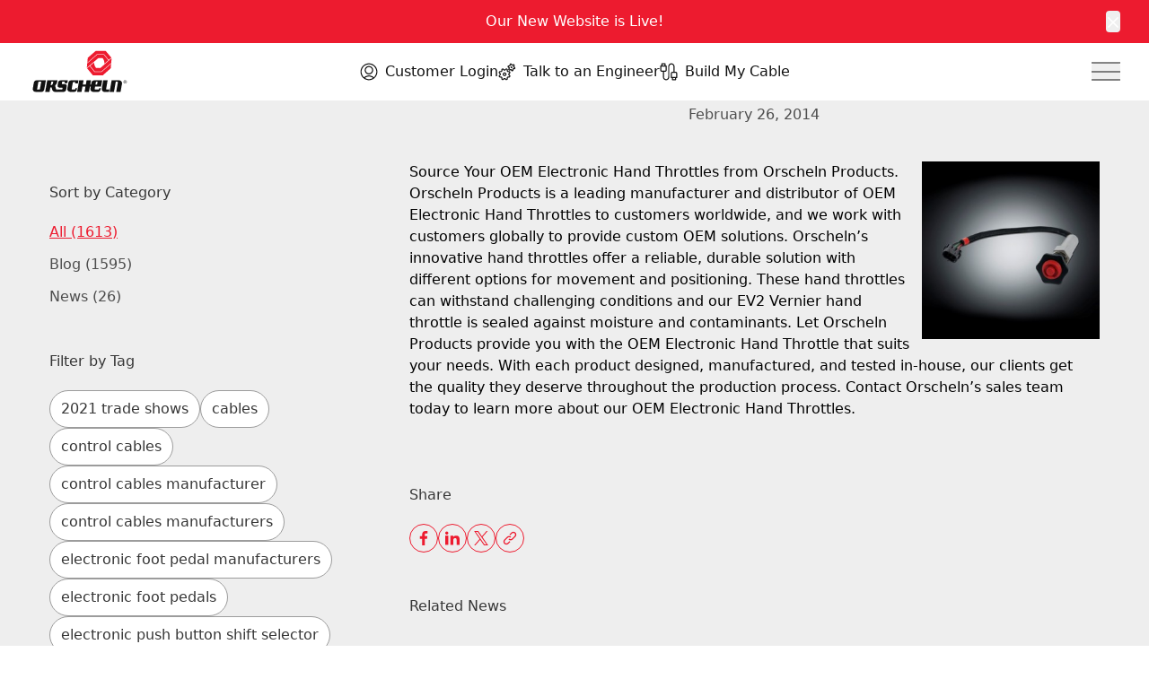

--- FILE ---
content_type: text/html; charset=UTF-8
request_url: https://orschelnproducts.com/source-your-oem-electronic-hand-throttles-from-orscheln-products/
body_size: 41541
content:
<!doctype html>
<html class="antialiased no-js" lang="en-US">
<head>
  <meta charset="utf-8">
  <meta http-equiv="X-UA-Compatible" content="IE=edge">
  <meta name="viewport" content="width=device-width, initial-scale=1.0, maximum-scale=5.0, user-scalable=yes">
  <meta name="format-detection" content="telephone=no">

  
  
  
  <script>
    function queryParam( name, url ) {
  if ( !url ) url = window.location.href;
  name = name.replace( /[\[\]]/g, '\\$&' );
  const regex = new RegExp( '[?&]' + name + '(=([^&#]*)|&|#|$)' );
  const results = regex.exec( url );
  if ( !results ) return null;
  if ( !results[2] ) return '';

  return decodeURIComponent( results[2].replace( /\+/g, ' ' ) );
}

function setCookie( utm, utmvar, exdays ) {
  const d = new Date();
  d.setTime( d.getTime() + ( exdays * 24 * 60 * 60 * 1000 ) );
  const expires = 'expires='+d.toUTCString();
  document.cookie = utm + '=' + utmvar + ';' + expires + ';path=/';
}

function getCookie( utm ) {
  const name = utm + '=';
  const ca = document.cookie.split( ';' );
  for ( let i = 0; i < ca.length; i++ ) {
    let c = ca[i];
    while ( c.charAt( 0 ) == ' ' ) {
      c = c.substring( 1 );
    }
    if ( c.indexOf( name ) == 0 ) {
      return c.substring( name.length, c.length );
    }
  }
  return '';
}

function getQueryStringVariables() {
  let content;
  let source;
  let campaign;
  let medium;
  let term;
  let gclid;
  if ( queryParam( 'utm_content' ) !== null ) {
    content = queryParam( 'utm_content' );
  } else {
    content = '';
  }

  if ( queryParam( 'utm_source' ) !== null ) {
    source = queryParam( 'utm_source' );
  } else {
    source = '';
  }

  if ( queryParam( 'utm_campaign' ) !== null ) {
    campaign = queryParam( 'utm_campaign' );
  } else {
    campaign = '';
  }

  if ( queryParam( 'utm_medium' ) !== null ) {
    medium = queryParam( 'utm_medium' );
  } else {
    medium = '';
  }

  if ( queryParam( 'utm_term' ) !== null ) {
    term = queryParam( 'utm_term' );
  } else {
    term = '';
  }

  if ( queryParam( 'gclid' ) !== null ) {
    gclid = queryParam( 'gclid' );
  } else {
    gclid = '';
  }

  return {
    source: source,
    campaign: campaign,
    medium: medium,
    content: content,
    term: term,
    gclid: gclid,
  };
}

function isQueryStringSet() {
  const queryStringVariables = getQueryStringVariables();
  if ( queryStringVariables.source ||
      queryStringVariables.campaign ||
      queryStringVariables.medium ||
      queryStringVariables.content ||
      queryStringVariables.term ||
      queryStringVariables.gclid ) {
    return true;
  }
  return false;
}

function fetchCookieData() {
  return {
    source: getCookie( 'utm_source' ),
    campaign: getCookie( 'utm_campaign' ),
    medium: getCookie( 'utm_medium' ),
    content: getCookie( 'utm_content' ),
    term: getCookie( 'utm_term' ),
    gclid: getCookie( 'gclid' ),
  };
}

function updateCookie() {
  const queryStringVariables = getQueryStringVariables();
  if ( isQueryStringSet() ) {
    setCookie( 'utm_source', queryStringVariables.source, 7 );
    setCookie( 'utm_campaign', queryStringVariables.campaign, 7 );
    setCookie( 'utm_medium', queryStringVariables.medium, 7 );
    setCookie( 'utm_content', queryStringVariables.content, 7 );
    setCookie( 'utm_term', queryStringVariables.term, 7 );
    setCookie( 'gclid', queryStringVariables.gclid, 7 );
  }

  setCookie( 'hostname', window.location.hostname, 7 );
  setCookie( 'region_id', 'a0Pi0000004PogL', 7 );
  setCookie( 'property_id', 'a0N6e00001Wqf4C', 7 );
}

function updateFormValue() {
  const cookieData = fetchCookieData();
  let sourceUTM;
  let termUTM;
  let campaignUTM;
  let mediumUTM;
  let contentUTM;
  let gclid;

  if ( cookieData.source != null ) {
    sourceUTM = cookieData.source;
  } else {
    sourceUTM = '';
  }

  if ( cookieData.term != null ) {
    termUTM = cookieData.term;
  } else {
    termUTM = '';
  }

  if ( cookieData.campaign != null ) {
    campaignUTM = cookieData.campaign;
  } else {
    campaignUTM = '';
  }

  if ( cookieData.medium != null ) {
    mediumUTM = cookieData.medium;
  } else {
    mediumUTM = '';
  }

  if ( cookieData.content == null ) {
    contentUTM = '';
  } else {
    contentUTM = cookieData.content;
  }

  if ( cookieData.gclid == null ) {
    gclid = '';
  } else {
    gclid = cookieData.gclid;
  }
}

updateCookie();
updateFormValue();

  </script>

  <meta name='robots' content='noindex, follow' />

	<!-- This site is optimized with the Yoast SEO plugin v26.6 - https://yoast.com/wordpress/plugins/seo/ -->
	<title>Source Your OEM Electronic Hand Throttles from Orscheln Products. - Orscheln Products</title>
	<meta property="og:locale" content="en_US" />
	<meta property="og:type" content="article" />
	<meta property="og:title" content="Source Your OEM Electronic Hand Throttles from Orscheln Products. - Orscheln Products" />
	<meta property="og:description" content="Source Your OEM Electronic Hand Throttles from Orscheln Products. Orscheln Products is a leading manufacturer and distributor of OEM Electronic Hand Throttles to customers worldwide, and we work with customers globally to provide custom OEM solutions. Orscheln&#8217;s innovative hand throttles offer a reliable, durable solution with different options for movement and positioning. These hand throttles &hellip; Continued" />
	<meta property="og:url" content="https://orschelnproducts.com/source-your-oem-electronic-hand-throttles-from-orscheln-products/" />
	<meta property="og:site_name" content="Orscheln Products" />
	<meta property="article:published_time" content="2014-02-26T17:34:44+00:00" />
	<meta property="article:modified_time" content="2025-11-19T15:47:25+00:00" />
	<meta property="og:image" content="https://orschelnproducts.com/wp-content/uploads/2025/10/Electronic-Hand-Throttles11-300x300-1.jpg" />
	<meta property="og:image:width" content="300" />
	<meta property="og:image:height" content="300" />
	<meta property="og:image:type" content="image/jpeg" />
	<meta name="author" content="Orscheln Products" />
	<meta name="twitter:card" content="summary_large_image" />
	<meta name="twitter:label1" content="Written by" />
	<meta name="twitter:data1" content="Orscheln Products" />
	<meta name="twitter:label2" content="Est. reading time" />
	<meta name="twitter:data2" content="1 minute" />
	<script type="application/ld+json" class="yoast-schema-graph">{"@context":"https://schema.org","@graph":[{"@type":"WebPage","@id":"https://orschelnproducts.com/source-your-oem-electronic-hand-throttles-from-orscheln-products/","url":"https://orschelnproducts.com/source-your-oem-electronic-hand-throttles-from-orscheln-products/","name":"Source Your OEM Electronic Hand Throttles from Orscheln Products. - Orscheln Products","isPartOf":{"@id":"https://orschelnproducts.com/#website"},"primaryImageOfPage":{"@id":"https://orschelnproducts.com/source-your-oem-electronic-hand-throttles-from-orscheln-products/#primaryimage"},"image":{"@id":"https://orschelnproducts.com/source-your-oem-electronic-hand-throttles-from-orscheln-products/#primaryimage"},"thumbnailUrl":"https://orschelnproducts.com/wp-content/uploads/2025/10/Electronic-Hand-Throttles11-300x300-1.jpg","datePublished":"2014-02-26T17:34:44+00:00","dateModified":"2025-11-19T15:47:25+00:00","author":{"@id":"https://orschelnproducts.com/#/schema/person/516025f2d394c9a14246c59437f367de"},"breadcrumb":{"@id":"https://orschelnproducts.com/source-your-oem-electronic-hand-throttles-from-orscheln-products/#breadcrumb"},"inLanguage":"en-US","potentialAction":[{"@type":"ReadAction","target":["https://orschelnproducts.com/source-your-oem-electronic-hand-throttles-from-orscheln-products/"]}]},{"@type":"ImageObject","inLanguage":"en-US","@id":"https://orschelnproducts.com/source-your-oem-electronic-hand-throttles-from-orscheln-products/#primaryimage","url":"https://orschelnproducts.com/wp-content/uploads/2025/10/Electronic-Hand-Throttles11-300x300-1.jpg","contentUrl":"https://orschelnproducts.com/wp-content/uploads/2025/10/Electronic-Hand-Throttles11-300x300-1.jpg","width":300,"height":300},{"@type":"BreadcrumbList","@id":"https://orschelnproducts.com/source-your-oem-electronic-hand-throttles-from-orscheln-products/#breadcrumb","itemListElement":[{"@type":"ListItem","position":1,"name":"Home","item":"https://orschelnproducts.com/"},{"@type":"ListItem","position":2,"name":"Blog","item":"https://orschelnproducts.com/blog/"},{"@type":"ListItem","position":3,"name":"Source Your OEM Electronic Hand Throttles from Orscheln Products."}]},{"@type":"WebSite","@id":"https://orschelnproducts.com/#website","url":"https://orschelnproducts.com/","name":"Orscheln Products","description":"Custom Vehicle Control Systems Manufacturer","potentialAction":[{"@type":"SearchAction","target":{"@type":"EntryPoint","urlTemplate":"https://orschelnproducts.com/?s={search_term_string}"},"query-input":{"@type":"PropertyValueSpecification","valueRequired":true,"valueName":"search_term_string"}}],"inLanguage":"en-US"},{"@type":"Person","@id":"https://orschelnproducts.com/#/schema/person/516025f2d394c9a14246c59437f367de","name":"Orscheln Products","image":{"@type":"ImageObject","inLanguage":"en-US","@id":"https://orschelnproducts.com/#/schema/person/image/","url":"https://secure.gravatar.com/avatar/92985b50b3e146d7afa53a9ba6b7697327c7f522e3eadd9cfa46e1555834648c?s=96&d=mm&r=g","contentUrl":"https://secure.gravatar.com/avatar/92985b50b3e146d7afa53a9ba6b7697327c7f522e3eadd9cfa46e1555834648c?s=96&d=mm&r=g","caption":"Orscheln Products"},"sameAs":["https://orschelnproducts.com"],"url":"https://orschelnproducts.com/author/ll-orscheln-products/"}]}</script>
	<!-- / Yoast SEO plugin. -->


<link rel='dns-prefetch' href='//maps.googleapis.com' />
<link rel='dns-prefetch' href='//ajax.googleapis.com' />
<link rel="alternate" type="application/rss+xml" title="Orscheln Products &raquo; Source Your OEM Electronic Hand Throttles from Orscheln Products. Comments Feed" href="https://orschelnproducts.com/source-your-oem-electronic-hand-throttles-from-orscheln-products/feed/" />
<link rel='stylesheet' id='gf-source-input-css' href='https://orschelnproducts.com/wp-content/plugins/ll-conversion-source/lib/../assets/css/conversion-source.min.css?ver=6.8.3' type='text/css' media='all' />
<style id='classic-theme-styles-inline-css' type='text/css'>
/*! This file is auto-generated */
.wp-block-button__link{color:#fff;background-color:#32373c;border-radius:9999px;box-shadow:none;text-decoration:none;padding:calc(.667em + 2px) calc(1.333em + 2px);font-size:1.125em}.wp-block-file__button{background:#32373c;color:#fff;text-decoration:none}
</style>
<style id='global-styles-inline-css' type='text/css'>
:root{--wp--preset--aspect-ratio--square: 1;--wp--preset--aspect-ratio--4-3: 4/3;--wp--preset--aspect-ratio--3-4: 3/4;--wp--preset--aspect-ratio--3-2: 3/2;--wp--preset--aspect-ratio--2-3: 2/3;--wp--preset--aspect-ratio--16-9: 16/9;--wp--preset--aspect-ratio--9-16: 9/16;--wp--preset--color--black: #000000;--wp--preset--color--cyan-bluish-gray: #abb8c3;--wp--preset--color--white: #ffffff;--wp--preset--color--pale-pink: #f78da7;--wp--preset--color--vivid-red: #cf2e2e;--wp--preset--color--luminous-vivid-orange: #ff6900;--wp--preset--color--luminous-vivid-amber: #fcb900;--wp--preset--color--light-green-cyan: #7bdcb5;--wp--preset--color--vivid-green-cyan: #00d084;--wp--preset--color--pale-cyan-blue: #8ed1fc;--wp--preset--color--vivid-cyan-blue: #0693e3;--wp--preset--color--vivid-purple: #9b51e0;--wp--preset--gradient--vivid-cyan-blue-to-vivid-purple: linear-gradient(135deg,rgba(6,147,227,1) 0%,rgb(155,81,224) 100%);--wp--preset--gradient--light-green-cyan-to-vivid-green-cyan: linear-gradient(135deg,rgb(122,220,180) 0%,rgb(0,208,130) 100%);--wp--preset--gradient--luminous-vivid-amber-to-luminous-vivid-orange: linear-gradient(135deg,rgba(252,185,0,1) 0%,rgba(255,105,0,1) 100%);--wp--preset--gradient--luminous-vivid-orange-to-vivid-red: linear-gradient(135deg,rgba(255,105,0,1) 0%,rgb(207,46,46) 100%);--wp--preset--gradient--very-light-gray-to-cyan-bluish-gray: linear-gradient(135deg,rgb(238,238,238) 0%,rgb(169,184,195) 100%);--wp--preset--gradient--cool-to-warm-spectrum: linear-gradient(135deg,rgb(74,234,220) 0%,rgb(151,120,209) 20%,rgb(207,42,186) 40%,rgb(238,44,130) 60%,rgb(251,105,98) 80%,rgb(254,248,76) 100%);--wp--preset--gradient--blush-light-purple: linear-gradient(135deg,rgb(255,206,236) 0%,rgb(152,150,240) 100%);--wp--preset--gradient--blush-bordeaux: linear-gradient(135deg,rgb(254,205,165) 0%,rgb(254,45,45) 50%,rgb(107,0,62) 100%);--wp--preset--gradient--luminous-dusk: linear-gradient(135deg,rgb(255,203,112) 0%,rgb(199,81,192) 50%,rgb(65,88,208) 100%);--wp--preset--gradient--pale-ocean: linear-gradient(135deg,rgb(255,245,203) 0%,rgb(182,227,212) 50%,rgb(51,167,181) 100%);--wp--preset--gradient--electric-grass: linear-gradient(135deg,rgb(202,248,128) 0%,rgb(113,206,126) 100%);--wp--preset--gradient--midnight: linear-gradient(135deg,rgb(2,3,129) 0%,rgb(40,116,252) 100%);--wp--preset--font-size--small: 13px;--wp--preset--font-size--medium: 20px;--wp--preset--font-size--large: 36px;--wp--preset--font-size--x-large: 42px;--wp--preset--spacing--20: 0.44rem;--wp--preset--spacing--30: 0.67rem;--wp--preset--spacing--40: 1rem;--wp--preset--spacing--50: 1.5rem;--wp--preset--spacing--60: 2.25rem;--wp--preset--spacing--70: 3.38rem;--wp--preset--spacing--80: 5.06rem;--wp--preset--shadow--natural: 6px 6px 9px rgba(0, 0, 0, 0.2);--wp--preset--shadow--deep: 12px 12px 50px rgba(0, 0, 0, 0.4);--wp--preset--shadow--sharp: 6px 6px 0px rgba(0, 0, 0, 0.2);--wp--preset--shadow--outlined: 6px 6px 0px -3px rgba(255, 255, 255, 1), 6px 6px rgba(0, 0, 0, 1);--wp--preset--shadow--crisp: 6px 6px 0px rgba(0, 0, 0, 1);}:where(.is-layout-flex){gap: 0.5em;}:where(.is-layout-grid){gap: 0.5em;}body .is-layout-flex{display: flex;}.is-layout-flex{flex-wrap: wrap;align-items: center;}.is-layout-flex > :is(*, div){margin: 0;}body .is-layout-grid{display: grid;}.is-layout-grid > :is(*, div){margin: 0;}:where(.wp-block-columns.is-layout-flex){gap: 2em;}:where(.wp-block-columns.is-layout-grid){gap: 2em;}:where(.wp-block-post-template.is-layout-flex){gap: 1.25em;}:where(.wp-block-post-template.is-layout-grid){gap: 1.25em;}.has-black-color{color: var(--wp--preset--color--black) !important;}.has-cyan-bluish-gray-color{color: var(--wp--preset--color--cyan-bluish-gray) !important;}.has-white-color{color: var(--wp--preset--color--white) !important;}.has-pale-pink-color{color: var(--wp--preset--color--pale-pink) !important;}.has-vivid-red-color{color: var(--wp--preset--color--vivid-red) !important;}.has-luminous-vivid-orange-color{color: var(--wp--preset--color--luminous-vivid-orange) !important;}.has-luminous-vivid-amber-color{color: var(--wp--preset--color--luminous-vivid-amber) !important;}.has-light-green-cyan-color{color: var(--wp--preset--color--light-green-cyan) !important;}.has-vivid-green-cyan-color{color: var(--wp--preset--color--vivid-green-cyan) !important;}.has-pale-cyan-blue-color{color: var(--wp--preset--color--pale-cyan-blue) !important;}.has-vivid-cyan-blue-color{color: var(--wp--preset--color--vivid-cyan-blue) !important;}.has-vivid-purple-color{color: var(--wp--preset--color--vivid-purple) !important;}.has-black-background-color{background-color: var(--wp--preset--color--black) !important;}.has-cyan-bluish-gray-background-color{background-color: var(--wp--preset--color--cyan-bluish-gray) !important;}.has-white-background-color{background-color: var(--wp--preset--color--white) !important;}.has-pale-pink-background-color{background-color: var(--wp--preset--color--pale-pink) !important;}.has-vivid-red-background-color{background-color: var(--wp--preset--color--vivid-red) !important;}.has-luminous-vivid-orange-background-color{background-color: var(--wp--preset--color--luminous-vivid-orange) !important;}.has-luminous-vivid-amber-background-color{background-color: var(--wp--preset--color--luminous-vivid-amber) !important;}.has-light-green-cyan-background-color{background-color: var(--wp--preset--color--light-green-cyan) !important;}.has-vivid-green-cyan-background-color{background-color: var(--wp--preset--color--vivid-green-cyan) !important;}.has-pale-cyan-blue-background-color{background-color: var(--wp--preset--color--pale-cyan-blue) !important;}.has-vivid-cyan-blue-background-color{background-color: var(--wp--preset--color--vivid-cyan-blue) !important;}.has-vivid-purple-background-color{background-color: var(--wp--preset--color--vivid-purple) !important;}.has-black-border-color{border-color: var(--wp--preset--color--black) !important;}.has-cyan-bluish-gray-border-color{border-color: var(--wp--preset--color--cyan-bluish-gray) !important;}.has-white-border-color{border-color: var(--wp--preset--color--white) !important;}.has-pale-pink-border-color{border-color: var(--wp--preset--color--pale-pink) !important;}.has-vivid-red-border-color{border-color: var(--wp--preset--color--vivid-red) !important;}.has-luminous-vivid-orange-border-color{border-color: var(--wp--preset--color--luminous-vivid-orange) !important;}.has-luminous-vivid-amber-border-color{border-color: var(--wp--preset--color--luminous-vivid-amber) !important;}.has-light-green-cyan-border-color{border-color: var(--wp--preset--color--light-green-cyan) !important;}.has-vivid-green-cyan-border-color{border-color: var(--wp--preset--color--vivid-green-cyan) !important;}.has-pale-cyan-blue-border-color{border-color: var(--wp--preset--color--pale-cyan-blue) !important;}.has-vivid-cyan-blue-border-color{border-color: var(--wp--preset--color--vivid-cyan-blue) !important;}.has-vivid-purple-border-color{border-color: var(--wp--preset--color--vivid-purple) !important;}.has-vivid-cyan-blue-to-vivid-purple-gradient-background{background: var(--wp--preset--gradient--vivid-cyan-blue-to-vivid-purple) !important;}.has-light-green-cyan-to-vivid-green-cyan-gradient-background{background: var(--wp--preset--gradient--light-green-cyan-to-vivid-green-cyan) !important;}.has-luminous-vivid-amber-to-luminous-vivid-orange-gradient-background{background: var(--wp--preset--gradient--luminous-vivid-amber-to-luminous-vivid-orange) !important;}.has-luminous-vivid-orange-to-vivid-red-gradient-background{background: var(--wp--preset--gradient--luminous-vivid-orange-to-vivid-red) !important;}.has-very-light-gray-to-cyan-bluish-gray-gradient-background{background: var(--wp--preset--gradient--very-light-gray-to-cyan-bluish-gray) !important;}.has-cool-to-warm-spectrum-gradient-background{background: var(--wp--preset--gradient--cool-to-warm-spectrum) !important;}.has-blush-light-purple-gradient-background{background: var(--wp--preset--gradient--blush-light-purple) !important;}.has-blush-bordeaux-gradient-background{background: var(--wp--preset--gradient--blush-bordeaux) !important;}.has-luminous-dusk-gradient-background{background: var(--wp--preset--gradient--luminous-dusk) !important;}.has-pale-ocean-gradient-background{background: var(--wp--preset--gradient--pale-ocean) !important;}.has-electric-grass-gradient-background{background: var(--wp--preset--gradient--electric-grass) !important;}.has-midnight-gradient-background{background: var(--wp--preset--gradient--midnight) !important;}.has-small-font-size{font-size: var(--wp--preset--font-size--small) !important;}.has-medium-font-size{font-size: var(--wp--preset--font-size--medium) !important;}.has-large-font-size{font-size: var(--wp--preset--font-size--large) !important;}.has-x-large-font-size{font-size: var(--wp--preset--font-size--x-large) !important;}
:where(.wp-block-post-template.is-layout-flex){gap: 1.25em;}:where(.wp-block-post-template.is-layout-grid){gap: 1.25em;}
:where(.wp-block-columns.is-layout-flex){gap: 2em;}:where(.wp-block-columns.is-layout-grid){gap: 2em;}
:root :where(.wp-block-pullquote){font-size: 1.5em;line-height: 1.6;}
</style>
<link rel='stylesheet' id='simplemap-map-style-css' href='https://orschelnproducts.com/wp-content/plugins/simplemap/inc/styles/light.css?ver=6.8.3' type='text/css' media='all' />
<link rel='stylesheet' id='roots_css-css' href='https://orschelnproducts.com/wp-content/themes/orscheln-products-2025/assets/css/main.min.css?id=74570d6e51afbc9876368825b08d0cad' type='text/css' media='all' />
<script type="text/javascript" src="//ajax.googleapis.com/ajax/libs/jquery/3.6.0/jquery.min.js" id="jquery-js"></script>
<script type="text/javascript" src="https://orschelnproducts.com?simplemap-master-js=1&amp;smpid=13388&amp;ver=6.8.3" id="simplemap-master-js-js"></script>
<script type="text/javascript" src="https://maps.googleapis.com/maps/api/js?key=AIzaSyDAZB71A5tTVlT_W51cFSrvxroimu4GBdo&amp;v=3&amp;language=en&amp;region=US&amp;ver=6.8.3" id="simplemap-google-api-js"></script>
<script type="text/javascript" id="lifted_logic_popup-js-extra">
/* <![CDATA[ */
var liftedLogicPopupOptions = {"closeBtnMarkup":"<button title=\"%title%\" type=\"button\" class=\"mfp-close\">\u00d7<\/button>","version":"2.1.0"};
/* ]]> */
</script>
<script type="text/javascript" src="https://orschelnproducts.com/wp-content/plugins/lifted-logic-popups/resources/plugin.min.js?ver=2.1.0" id="lifted_logic_popup-js"></script>
<link rel="https://api.w.org/" href="https://orschelnproducts.com/wp-json/" /><link rel="alternate" title="JSON" type="application/json" href="https://orschelnproducts.com/wp-json/wp/v2/posts/13388" /><link rel="EditURI" type="application/rsd+xml" title="RSD" href="https://orschelnproducts.com/xmlrpc.php?rsd" />
<link rel='shortlink' href='https://orschelnproducts.com/?p=13388' />
<link rel="alternate" title="oEmbed (JSON)" type="application/json+oembed" href="https://orschelnproducts.com/wp-json/oembed/1.0/embed?url=https%3A%2F%2Forschelnproducts.com%2Fsource-your-oem-electronic-hand-throttles-from-orscheln-products%2F" />
<link rel="alternate" title="oEmbed (XML)" type="text/xml+oembed" href="https://orschelnproducts.com/wp-json/oembed/1.0/embed?url=https%3A%2F%2Forschelnproducts.com%2Fsource-your-oem-electronic-hand-throttles-from-orscheln-products%2F&#038;format=xml" />
<!-- Google Tag Manager -->
<script>(function(w,d,s,l,i){w[l]=w[l]||[];w[l].push({'gtm.start':
new Date().getTime(),event:'gtm.js'});var f=d.getElementsByTagName(s)[0],
j=d.createElement(s),dl=l!='dataLayer'?'&l='+l:'';j.async=true;j.src=
'https://www.googletagmanager.com/gtm.js?id='+i+dl;f.parentNode.insertBefore(j,f);
})(window,document,'script','dataLayer','GTM-T8JCFJFV');</script>
<!-- End Google Tag Manager --><!-- Google tag (gtag.js) -->
<script async src="https://www.googletagmanager.com/gtag/js?id=AW-1000202956"></script>
<script>
  window.dataLayer = window.dataLayer || [];
  function gtag(){dataLayer.push(arguments);}
  gtag('js', new Date());

  gtag('config', 'AW-1000202956');
</script><script>(function (window) {
    console.log('Loading marker.io plugin...');

    if (window.__Marker || window !== window.top) { return; }
    window.__Marker = {};

    window.markerConfig = {
      project: '68ac89d90cb21b7ad8a6db24',
      source: 'wordpress',
      
    };

    const script = document.createElement('script');
    script.async = 1;
    script.src = 'https://edge.marker.io/latest/shim.js';
    document.head.appendChild(script);
  })(window);</script><script type="application/ld+json">{"@context":"http:\/\/schema.org","@type":"LocalBusiness","name":"Orscheln Products - North America","url":"https:\/\/orschelnproducts.com","telephone":"1660263437,7","email":"sales@orscheln.com","address":{"@type":"PostalAddress","streetAddress":"1177 N Morley St","postalCode":"65270","addressLocality":"Moberly","addressRegion":"MO","addressCountry":"United States of America"},"logo":"https:\/\/orschelnproducts.com\/wp-content\/uploads\/2025\/09\/Orscheln-Products-Schema-Logo-151x151-1.png","image":"https:\/\/orschelnproducts.com\/wp-content\/uploads\/2025\/11\/Orscheln-Products-Schema-Photo-of-Building-200x200-1.png","department":[{"@type":"LocalBusiness","name":"Orscheln Products - Europe","url":"https:\/\/orschelnproducts.com","telephone":"4401788561,400","email":"sales@orschelneurope.co.uk","address":{"@type":"PostalAddress","streetAddress":"Pelham Road","postalCode":"CV23 0PB","addressLocality":"Rugby","addressRegion":"England","addressCountry":"United Kingdom"}},{"@type":"LocalBusiness","name":"Orscheln Products - India","url":"https:\/\/orschelnproducts.com","telephone":"9104442896,85058","email":"sales@orschelnindia.co.in","address":{"@type":"PostalAddress","streetAddress":"Plot No. 28, North Phase, SIDCO Industrial Estate","postalCode":"600098","addressLocality":"Ambattur","addressRegion":"Chennai","addressCountry":"India"}},{"@type":"LocalBusiness","name":"Orscheln Products - China","url":"https:\/\/orschelnproducts.com","telephone":"8615201955,149","email":"sales@orschelnchina.com.cn","address":{"@type":"PostalAddress","streetAddress":"753 Yin Hang Road, Room 252, Yang Pu District","postalCode":"","addressLocality":"Shanghai","addressRegion":"China","addressCountry":"China"}}]}</script><link rel="icon" href="https://orschelnproducts.com/wp-content/uploads/2025/09/Orscheln-Products-Favicon-150x150.png" sizes="32x32" />
<link rel="icon" href="https://orschelnproducts.com/wp-content/uploads/2025/09/Orscheln-Products-Favicon-300x300.png" sizes="192x192" />
<link rel="apple-touch-icon" href="https://orschelnproducts.com/wp-content/uploads/2025/09/Orscheln-Products-Favicon-300x300.png" />
<meta name="msapplication-TileImage" content="https://orschelnproducts.com/wp-content/uploads/2025/09/Orscheln-Products-Favicon-300x300.png" />
		<style type="text/css" id="wp-custom-css">
			/* honeypot code */
.gform_validation_container, 
.gform_wrapper .gform_validation_container, 
body .gform_wrapper li.gform_validation_container, 
body .gform_wrapper .gform_body ul.gform_fields li.gfield.gform_validation_container, 
body .gform_wrapper ul.gform_fields li.gfield.gform_validation_container {
    display: none !important;
    position: absolute !important;
    left: -9000px;
}
		</style>
		</head>
<body class="wp-singular post-template-default single single-post postid-13388 single-format-standard wp-theme-orscheln-products-2025 sidebar-primary post-source-your-oem-electronic-hand-throttles-from-orscheln-products" data-component="animations" id="ll-body">
    <svg style="position: absolute; width: 0; height: 0; overflow: hidden;" version="1.1" xmlns="http://www.w3.org/2000/svg" xmlns:xlink="http://www.w3.org/1999/xlink">
  <defs>
<symbol id="icon-Aircraft-Military-Plane" viewBox="0 0 32 32">
<path d="M31.020 15.419c0.070 0.367 0.043 1.024-0.058 1.412-0.192 0.737-0.616 1.435-1.227 2.014-0.945 0.897-2.289 1.552-3.779 1.841-0.691 0.134-0.936 0.143-3.902 0.143h-2.854l-5.326 4.328c-2.929 2.38-5.428 4.388-5.552 4.462-1.62 0.964-3.678 0.552-4.825-0.966-0.191-0.253-0.508-0.899-0.588-1.2-0.106-0.399-0.13-0.735-0.13-1.827v-1.044l-0.494-0.017c-0.464-0.016-0.506-0.022-0.696-0.112-0.248-0.117-0.455-0.319-0.566-0.552-0.071-0.15-0.084-0.219-0.084-0.464s0.013-0.315 0.084-0.464c0.046-0.097 0.151-0.242 0.232-0.323 0.277-0.273 0.528-0.348 1.18-0.349l0.344-0.001v-3.539l-0.184-0.090c-0.776-0.38-1.355-1.091-1.581-1.939-0.104-0.39-0.104-1.082 0-1.472 0.226-0.848 0.805-1.559 1.581-1.939l0.184-0.090v-3.529l-0.494-0.017c-0.464-0.016-0.506-0.022-0.696-0.112-0.248-0.117-0.455-0.319-0.566-0.553-0.071-0.15-0.084-0.219-0.084-0.464s0.013-0.315 0.084-0.464c0.046-0.097 0.151-0.242 0.232-0.323 0.277-0.273 0.528-0.348 1.18-0.349l0.344-0.001v-1.049c0-1.096 0.024-1.432 0.13-1.831 0.083-0.313 0.399-0.951 0.606-1.222 1.141-1.5 3.194-1.903 4.807-0.944 0.124 0.074 2.622 2.082 5.552 4.462l5.326 4.328h2.854c2.965 0 3.211 0.009 3.902 0.143 1.555 0.301 2.926 0.987 3.865 1.933 0.662 0.667 1.044 1.361 1.199 2.177zM28.784 15.742c-0.144-0.649-0.855-1.332-1.856-1.782-0.583-0.262-1.279-0.451-1.914-0.52-0.195-0.021-1.424-0.034-3.313-0.034-3.271 0-3.231 0.002-3.508-0.18-0.068-0.045-2.509-2.020-5.424-4.388s-5.359-4.354-5.43-4.412c-0.846-0.684-2.112-0.194-2.284 0.885-0.018 0.114-0.033 0.634-0.033 1.156l-0 0.948 0.488 0.016c0.602 0.020 0.773 0.074 1.027 0.323 0.259 0.254 0.325 0.417 0.325 0.805s-0.066 0.551-0.325 0.805c-0.254 0.249-0.426 0.303-1.027 0.323l-0.488 0.016v2.33c0 2.255-0.002 2.336-0.064 2.502-0.157 0.42-0.606 0.727-1.064 0.727-0.087 0-0.204 0.032-0.309 0.084-0.541 0.27-0.541 1.034 0 1.303 0.105 0.052 0.222 0.084 0.309 0.084 0.46 0 0.905 0.303 1.062 0.723 0.064 0.171 0.066 0.234 0.066 2.506v2.331l0.488 0.016c0.602 0.020 0.773 0.074 1.027 0.323 0.259 0.254 0.325 0.417 0.325 0.805s-0.066 0.551-0.325 0.805c-0.254 0.249-0.426 0.303-1.027 0.323l-0.488 0.016 0 0.948c0 0.521 0.015 1.041 0.033 1.156 0.098 0.615 0.56 1.079 1.179 1.183 0.273 0.046 0.549 0.004 0.816-0.122 0.143-0.068 1.656-1.28 5.624-4.507 2.985-2.427 5.467-4.439 5.514-4.47 0.26-0.17 0.096-0.162 3.634-0.183 3.131-0.018 3.294-0.022 3.6-0.084 0.662-0.135 1.033-0.252 1.568-0.497 0.985-0.451 1.685-1.148 1.805-1.8 0.041-0.223 0.041-0.237-0.010-0.465zM25.467 15.797c-0.057-0.341-0.311-0.667-0.639-0.821l-0.176-0.083h-6.144l-0.182 0.085c-0.233 0.109-0.456 0.332-0.564 0.564-0.071 0.152-0.085 0.227-0.085 0.454s0.014 0.302 0.085 0.454c0.108 0.232 0.331 0.455 0.564 0.564l0.182 0.085h6.144l0.151-0.070c0.491-0.227 0.752-0.712 0.664-1.235zM14.29 11.995c-0.098-0.344-0.369-0.647-0.685-0.766-0.172-0.065-0.222-0.066-2.309-0.057l-2.132 0.009-0.158 0.080c-0.332 0.168-0.576 0.501-0.624 0.849-0.069 0.511 0.183 0.969 0.654 1.189l0.192 0.090 2 0.010c2.078 0.010 2.254 0.002 2.499-0.124 0.174-0.089 0.413-0.344 0.5-0.533 0.093-0.204 0.122-0.541 0.063-0.748zM14.299 19.445c-0.071-0.28-0.321-0.598-0.572-0.726-0.245-0.125-0.421-0.134-2.499-0.124l-2 0.010-0.192 0.090c-0.471 0.22-0.723 0.678-0.654 1.189 0.047 0.348 0.292 0.681 0.624 0.85l0.158 0.080 2.132 0.009c2.093 0.009 2.136 0.008 2.31-0.058 0.392-0.147 0.683-0.548 0.709-0.977 0.007-0.122-0-0.276-0.017-0.343z"></path>
</symbol>
<symbol id="icon-Army" viewBox="0 0 32 32">
<path d="M15.492 0.962c-0.485 0.087-0.998 0.326-1.385 0.646-0.361 0.298-7.141 6.329-7.279 6.475-0.533 0.565-0.367 1.451 0.339 1.798 0.154 0.076 0.217 0.088 0.466 0.088s0.312-0.012 0.465-0.087c0.132-0.065 1.105-0.913 3.776-3.291 1.979-1.762 3.662-3.245 3.739-3.296 0.188-0.122 0.383-0.149 0.596-0.082 0.15 0.047 0.538 0.382 3.843 3.318 2.699 2.397 3.723 3.288 3.852 3.352 0.152 0.075 0.216 0.087 0.464 0.087s0.312-0.012 0.466-0.088c0.715-0.351 0.875-1.257 0.32-1.816-0.227-0.228-7.185-6.399-7.389-6.552-0.262-0.197-0.623-0.377-0.95-0.473-0.23-0.068-0.371-0.086-0.718-0.096-0.238-0.007-0.51 0.002-0.604 0.019z"></path>
<path d="M15.6 6.531c-0.342 0.041-0.824 0.21-1.134 0.397-0.188 0.114-1.18 0.976-3.832 3.334-1.968 1.749-3.659 3.26-3.758 3.358-0.301 0.296-0.409 0.606-0.347 0.995 0.085 0.535 0.485 0.899 1.021 0.93 0.324 0.019 0.54-0.045 0.77-0.227 0.097-0.077 1.767-1.556 3.712-3.286 2.075-1.846 3.589-3.17 3.664-3.204 0.168-0.076 0.442-0.076 0.608 0.001 0.073 0.034 1.652 1.415 3.68 3.22 1.954 1.738 3.62 3.215 3.703 3.281 0.217 0.173 0.422 0.233 0.742 0.216 0.317-0.017 0.513-0.101 0.724-0.313 0.224-0.224 0.3-0.409 0.314-0.759 0.010-0.272 0.004-0.308-0.086-0.496-0.058-0.121-0.165-0.269-0.267-0.368-0.093-0.091-1.761-1.579-3.706-3.308-2.177-1.935-3.636-3.209-3.796-3.315-0.579-0.382-1.292-0.543-2.012-0.457z"></path>
<path d="M15.477 12.127c-0.493 0.089-0.955 0.303-1.35 0.623-0.14 0.114-1.86 1.636-3.823 3.384-3.532 3.145-3.569 3.18-3.677 3.398-0.097 0.196-0.109 0.248-0.109 0.483 0 0.214 0.015 0.296 0.083 0.443 0.275 0.6 0.931 0.846 1.511 0.565 0.153-0.074 0.933-0.753 3.808-3.313 2.538-2.26 3.664-3.243 3.776-3.297 0.189-0.090 0.378-0.098 0.566-0.023 0.096 0.038 1.2 1 3.785 3.298 3.874 3.443 3.824 3.403 4.193 3.447 0.181 0.022 0.447-0.021 0.612-0.099 0.173-0.082 0.405-0.309 0.51-0.497 0.088-0.159 0.095-0.195 0.095-0.507 0-0.597 0.359-0.227-3.883-3.999-2.030-1.805-3.78-3.344-3.888-3.42-0.256-0.18-0.586-0.337-0.885-0.423-0.269-0.077-1.043-0.114-1.323-0.064z"></path>
<path d="M22.641 23.086c-0.183-0.632-0.68-1.101-1.297-1.227-0.142-0.029-2.585-0.388-2.64-0.388-0.008 0-0.298-0.565-0.645-1.256-0.605-1.207-0.637-1.264-0.84-1.467-0.356-0.356-0.644-0.48-1.155-0.494-0.202-0.006-0.397-0.003-0.432 0.006-0.332 0.085-0.597 0.238-0.851 0.49-0.204 0.202-0.234 0.255-0.84 1.466-0.346 0.691-0.636 1.256-0.644 1.256-0.055 0-2.498 0.359-2.64 0.388-0.617 0.126-1.113 0.595-1.297 1.227-0.075 0.258-0.053 0.792 0.043 1.039 0.141 0.362 0.194 0.42 1.907 2.088l0.35 0.341-0.221 1.259c-0.254 1.449-0.273 1.714-0.147 2.084 0.177 0.52 0.584 0.917 1.124 1.099 0.247 0.083 0.782 0.083 1.024 0 0.097-0.033 0.712-0.34 1.368-0.683l1.192-0.622 1.192 0.622c0.655 0.342 1.271 0.649 1.368 0.683 0.242 0.083 0.777 0.083 1.024-0 0.54-0.181 0.947-0.579 1.124-1.099 0.125-0.365 0.106-0.632-0.148-2.084l-0.22-1.259 0.35-0.341c1.713-1.668 1.767-1.726 1.907-2.088 0.096-0.246 0.118-0.781 0.043-1.039zM19.152 24.564c-1.18 1.139-1.229 1.296-0.933 2.952 0.083 0.464 0.146 0.849 0.141 0.855s-0.355-0.171-0.777-0.393c-0.921-0.484-1.062-0.544-1.356-0.579-0.288-0.034-0.629 0.006-0.862 0.102-0.1 0.041-0.526 0.256-0.948 0.478s-0.771 0.398-0.777 0.393c-0.006-0.006 0.058-0.39 0.141-0.855 0.296-1.656 0.247-1.813-0.933-2.952-0.362-0.35-0.653-0.642-0.645-0.649s0.436-0.077 0.953-0.154c0.517-0.077 1.003-0.163 1.080-0.191 0.359-0.129 0.68-0.383 0.877-0.696 0.059-0.094 0.278-0.519 0.487-0.946s0.389-0.776 0.4-0.776c0.012 0 0.191 0.349 0.399 0.776s0.427 0.853 0.486 0.946c0.199 0.314 0.519 0.567 0.878 0.696 0.077 0.028 0.563 0.113 1.080 0.191s0.946 0.147 0.953 0.154c0.007 0.007-0.283 0.3-0.645 0.649z"></path>
</symbol>
<symbol id="icon-Cable" viewBox="0 0 32 32">
<path d="M3.552 0.966c0.092-0.021 1.205-0.031 3.12-0.027 2.953 0.005 2.977 0.006 3.122 0.072 0.321 0.148 0.517 0.405 0.572 0.749 0.020 0.122 0.034 0.775 0.034 1.576l0 1.368h0.538c0.668 0 0.776 0.030 1.033 0.286 0.312 0.312 0.288-0.093 0.278 4.661l-0.009 4.157-0.092 0.272c-0.164 0.486-0.35 0.806-0.659 1.132-0.482 0.509-1.069 0.805-1.755 0.884-0.154 0.018-0.708 0.032-1.231 0.032l-0.952 0 0 4.6c0 2.837 0.013 4.741 0.033 4.968 0.132 1.505 1.11 2.759 2.529 3.243 0.733 0.25 1.739 0.24 2.44-0.024 0.579-0.218 0.931-0.445 1.368-0.882 0.561-0.56 0.848-1.081 1.042-1.89 0.055-0.228 0.059-0.752 0.076-10.224 0.020-10.909 0.006-10.12 0.195-10.793 0.616-2.198 2.351-3.746 4.622-4.124 0.356-0.059 1.243-0.066 1.616-0.012 1.272 0.184 2.399 0.758 3.282 1.67 0.827 0.854 1.312 1.813 1.541 3.043 0.050 0.271 0.056 0.735 0.065 5.325l0.010 5.029 1.143 0.014c1.048 0.013 1.164 0.020 1.399 0.084 0.615 0.167 1.181 0.536 1.539 1.001 0.187 0.244 0.406 0.659 0.488 0.928 0.13 0.427 0.137 0.675 0.127 4.668l-0.010 3.824-0.069 0.149c-0.083 0.179-0.279 0.382-0.466 0.482-0.127 0.068-0.184 0.074-0.737 0.084l-0.6 0.011-0 1.461c-0 0.934-0.012 1.508-0.034 1.59-0.089 0.332-0.403 0.62-0.75 0.687-0.138 0.027-1.009 0.034-3.119 0.027-2.899-0.010-2.929-0.010-3.074-0.077-0.194-0.090-0.365-0.244-0.472-0.425l-0.087-0.148-0.032-3.104-0.592-0.016c-0.689-0.019-0.792-0.051-1.036-0.323-0.261-0.291-0.244 0.029-0.243-4.395 0-2.553 0.012-4.010 0.033-4.142 0.095-0.588 0.401-1.147 0.871-1.593 0.367-0.349 0.738-0.551 1.272-0.693 0.212-0.056 0.372-0.065 1.384-0.078l1.144-0.015-0-4.693c-0-2.893-0.013-4.833-0.032-5.058-0.117-1.317-0.855-2.43-2.004-3.019-0.567-0.291-1.066-0.408-1.73-0.408-0.98 0-1.843 0.346-2.546 1.021-0.577 0.554-0.9 1.129-1.099 1.955-0.055 0.228-0.059 0.752-0.076 10.224-0.020 10.947-0.004 10.109-0.204 10.816-0.615 2.183-2.348 3.725-4.612 4.101-0.356 0.059-1.243 0.066-1.616 0.012-1.272-0.184-2.399-0.758-3.282-1.67-0.825-0.852-1.317-1.823-1.54-3.035-0.051-0.279-0.057-0.711-0.066-5.24l-0.010-4.936h-0.952c-1.313 0-1.629-0.047-2.181-0.323-0.669-0.335-1.217-0.983-1.436-1.697-0.131-0.427-0.137-0.668-0.127-4.764l0.010-3.92 0.069-0.149c0.083-0.179 0.279-0.382 0.466-0.482 0.127-0.068 0.184-0.074 0.737-0.084l0.6-0.011 0-1.462c0-0.934 0.012-1.508 0.034-1.589 0.082-0.308 0.396-0.613 0.702-0.682zM4.736 3.791v0.912h3.712v-1.824h-3.712v0.912zM2.88 10.055l0 3.432 0.075 0.161c0.096 0.206 0.249 0.358 0.457 0.453l0.164 0.075 6.136-0.017 0.144-0.085c0.18-0.106 0.293-0.226 0.389-0.411l0.075-0.144 0.009-3.448 0.009-3.448h-7.457l0 3.432zM22.429 18.016c-0.292 0.049-0.527 0.227-0.675 0.512l-0.075 0.144-0.008 3.352-0.009 3.352h7.457l-0.001-6.672-0.075-0.16c-0.141-0.3-0.372-0.475-0.692-0.526-0.244-0.039-5.692-0.040-5.922-0.002zM23.552 28.223v0.896h3.712v-1.792h-3.712v0.896z"></path>
</symbol>
<symbol id="icon-Check-Circle-1-Streamline-Ultimate-Regular" viewBox="0 0 32 32">
<path d="M14.766 0.977c0.264-0.022 0.79-0.042 1.168-0.044 4.385-0.022 8.519 1.843 11.409 5.148 2.409 2.755 3.722 6.244 3.726 9.905 0.002 1.908-0.347 3.747-1.058 5.566-0.22 0.562-0.767 1.677-1.065 2.169-1.315 2.169-3.058 3.913-5.227 5.227-0.765 0.463-1.959 1.013-2.889 1.329-3.111 1.058-6.553 1.058-9.664 0-2.202-0.749-4.176-1.977-5.819-3.622-1.96-1.962-3.344-4.407-3.985-7.043-1.341-5.51 0.467-11.241 4.716-14.957 2.446-2.139 5.429-3.402 8.687-3.678zM15.169 3.203c-1.267 0.081-2.475 0.342-3.715 0.803-0.862 0.321-2.154 1.008-2.887 1.536-1.154 0.831-2.272 1.955-3.052 3.065-0.729 1.038-1.374 2.344-1.755 3.554-0.702 2.226-0.772 4.7-0.197 6.978 1.209 4.789 5.083 8.473 9.923 9.436 2.415 0.481 4.949 0.255 7.216-0.644 3.842-1.523 6.722-4.798 7.731-8.792 0.578-2.288 0.502-4.793-0.211-7.026-0.378-1.182-1.026-2.487-1.741-3.506-0.663-0.944-1.633-1.962-2.594-2.722-1.097-0.867-2.61-1.664-4-2.108-1.498-0.478-3.121-0.675-4.717-0.574zM23.262 8.48c-0.196 0.034-0.365 0.108-0.514 0.226-0.069 0.054-2.343 2.906-5.055 6.336-3.953 5.001-4.945 6.238-5.003 6.238-0.040 0-0.109-0.040-0.153-0.088s-0.754-1.046-1.577-2.216-1.546-2.181-1.608-2.245c-0.223-0.232-0.628-0.376-0.933-0.332-0.21 0.030-0.456 0.15-0.62 0.301-0.363 0.334-0.462 0.883-0.237 1.316 0.069 0.133 2.784 4.009 3.177 4.536 0.33 0.442 0.83 0.769 1.387 0.909 0.229 0.057 0.331 0.065 0.656 0.050 0.678-0.031 1.194-0.265 1.65-0.748 0.34-0.36 9.9-12.484 10.012-12.697 0.099-0.188 0.109-0.232 0.106-0.459-0.004-0.295-0.083-0.538-0.236-0.724-0.138-0.167-0.445-0.361-0.611-0.386-0.269-0.041-0.297-0.042-0.439-0.017z"></path>
</symbol>
<symbol id="icon-List" viewBox="0 0 32 32">
<path d="M15.533 0.946c0.19-0.026 1.126 0.014 1.392 0.059 1.694 0.286 3.144 1.275 4.027 2.745 0.257 0.428 0.502 1.001 0.611 1.426 0.019 0.075 0.050 0.194 0.068 0.264l0.033 0.128 1.847 0c1.138 0 1.957 0.013 2.135 0.035 1.263 0.153 2.242 1.037 2.567 2.317 0.054 0.212 0.057 0.757 0.057 10.416v10.192l-0.085 0.306c-0.149 0.538-0.404 0.981-0.784 1.361-0.424 0.424-0.924 0.69-1.532 0.816-0.277 0.058-0.639 0.060-9.872 0.060s-9.595-0.002-9.872-0.060c-1.284-0.266-2.214-1.261-2.382-2.547-0.028-0.217-0.035-2.765-0.027-10.32l0.010-10.032 0.072-0.266c0.329-1.224 1.317-2.092 2.552-2.243 0.178-0.022 0.99-0.035 2.135-0.035l1.847-0 0.035-0.136c0.019-0.075 0.050-0.194 0.068-0.264 0.104-0.411 0.345-0.974 0.602-1.409 0.466-0.788 1.205-1.534 1.992-2.007 0.638-0.384 1.431-0.665 2.138-0.757 0.15-0.020 0.315-0.041 0.368-0.049zM15.589 3.203c-1.23 0.143-2.325 0.954-2.815 2.083-0.162 0.374-0.264 0.814-0.298 1.289-0.026 0.364-0.042 0.44-0.128 0.614-0.12 0.244-0.352 0.46-0.601 0.56l-0.182 0.074-2.56 0.016c-2.845 0.018-2.651 0.002-2.856 0.236-0.198 0.225-0.184-0.542-0.184 10.276v9.92l0.071 0.133c0.095 0.178 0.302 0.349 0.473 0.392 0.199 0.050 18.777 0.050 18.976 0 0.172-0.043 0.378-0.214 0.473-0.392l0.071-0.133v-9.92c0-10.818 0.014-10.051-0.184-10.276-0.205-0.234-0.011-0.218-2.856-0.236l-2.56-0.016-0.182-0.074c-0.249-0.101-0.481-0.317-0.601-0.56-0.085-0.173-0.101-0.252-0.129-0.618-0.074-0.975-0.411-1.74-1.044-2.367-0.568-0.563-1.302-0.913-2.102-1.002-0.342-0.038-0.445-0.038-0.781 0.001zM15.509 4.734c-0.246 0.079-0.458 0.219-0.677 0.449-0.496 0.52-0.563 1.332-0.161 1.938 0.375 0.565 1.031 0.823 1.704 0.67 0.37-0.084 0.726-0.336 0.948-0.67 0.296-0.446 0.343-1.057 0.118-1.538-0.106-0.227-0.389-0.544-0.613-0.688-0.347-0.223-0.911-0.292-1.319-0.161zM10.184 13.057c-0.347 0.069-0.686 0.36-0.812 0.697-0.096 0.256-0.081 0.659 0.033 0.884 0.105 0.208 0.305 0.41 0.516 0.521l0.171 0.090h11.808l0.171-0.090c0.211-0.111 0.411-0.313 0.516-0.521 0.114-0.226 0.129-0.628 0.033-0.885-0.096-0.255-0.327-0.501-0.583-0.619l-0.201-0.093-5.76-0.005c-3.168-0.003-5.82 0.007-5.893 0.022zM10.251 17.696c-0.356 0.052-0.686 0.296-0.847 0.624-0.111 0.227-0.127 0.633-0.034 0.88 0.133 0.356 0.468 0.631 0.849 0.701 0.267 0.049 11.289 0.049 11.556 0 0.382-0.070 0.716-0.346 0.849-0.701 0.093-0.247 0.077-0.653-0.034-0.88-0.164-0.335-0.493-0.571-0.872-0.626-0.24-0.035-11.23-0.033-11.467 0.001zM10.007 22.412c-0.274 0.113-0.456 0.283-0.605 0.564-0.067 0.125-0.076 0.188-0.076 0.48 0 0.303 0.008 0.352 0.085 0.496 0.147 0.276 0.427 0.504 0.712 0.58 0.241 0.064 11.508 0.064 11.749 0 0.285-0.076 0.565-0.304 0.712-0.58 0.077-0.144 0.085-0.193 0.085-0.496s-0.008-0.352-0.085-0.497c-0.115-0.218-0.326-0.423-0.539-0.524l-0.176-0.083-11.68-0.015-0.182 0.075z"></path>
</symbol>
<symbol id="icon-Package" viewBox="0 0 32 32">
<path d="M13.899 1.153c0.204-0.040 0.311-0.037 0.511 0.015 0.156 0.041 11.705 5.265 12.311 5.569 0.245 0.123 0.42 0.303 0.538 0.555l0.084 0.18 0.010 4.144c0.010 4.25 0.006 4.39-0.113 4.624-0.139 0.272-0.433 0.513-0.719 0.591-0.221 0.060-0.551 0.031-0.762-0.067s-0.423-0.303-0.539-0.522l-0.085-0.162-0.008-3.288c-0.005-1.808-0.019-3.288-0.032-3.288s-2.23 1.003-4.927 2.229l-4.904 2.229-0.008 6.372-0.008 6.372-0.104 0.212c-0.122 0.247-0.296 0.417-0.548 0.533-0.211 0.097-0.542 0.129-0.729 0.069-0.116-0.037-11.762-5.319-12.258-5.559-0.261-0.126-0.438-0.298-0.575-0.558l-0.090-0.171v-13.792l0.095-0.187c0.205-0.405-0.227-0.189 6.576-3.28 3.384-1.537 6.212-2.806 6.285-2.821zM9.448 5.61c-2.556 1.165-4.648 2.125-4.648 2.133s2.101 0.97 4.669 2.137l4.668 2.121 4.651-2.114c2.558-1.163 4.661-2.124 4.673-2.137 0.022-0.022-9.186-4.223-9.306-4.246-0.033-0.006-2.151 0.941-4.707 2.106zM3.169 14.852l0.001 5.355 4.897 2.224c2.693 1.223 4.911 2.229 4.927 2.235 0.018 0.007 0.030-2.046 0.030-5.344v-5.355l-4.872-2.214c-2.68-1.218-4.897-2.224-4.928-2.235-0.053-0.020-0.056 0.247-0.055 5.334zM24.174 18.877c-0.29 0.069-0.599 0.32-0.755 0.613-0.065 0.122-0.075 0.185-0.075 0.476 0 0.303 0.008 0.352 0.085 0.496 0.047 0.088 0.142 0.218 0.21 0.288s0.848 0.769 1.731 1.552l1.606 1.424-8.784 0.032-0.176 0.083c-0.453 0.212-0.709 0.69-0.639 1.189 0.051 0.359 0.303 0.696 0.639 0.854l0.176 0.083 8.781 0.032-1.589 1.408c-0.874 0.774-1.652 1.472-1.728 1.549s-0.178 0.214-0.225 0.304c-0.078 0.147-0.086 0.196-0.086 0.499 0 0.289 0.010 0.355 0.073 0.473 0.164 0.307 0.423 0.518 0.733 0.599 0.334 0.087 0.622 0.042 0.887-0.139 0.275-0.188 5.773-5.086 5.854-5.216 0.241-0.384 0.237-0.905-0.009-1.244-0.097-0.134-5.608-5.046-5.836-5.202-0.233-0.16-0.588-0.222-0.873-0.154z"></path>
</symbol>
<symbol id="icon-Phone" viewBox="0 0 32 32">
<path d="M6.27 0.961c0.935-0.092 1.827 0.179 2.555 0.778 0.311 0.256 4.384 4.351 4.562 4.588 0.448 0.594 0.691 1.316 0.691 2.055 0 0.927-0.287 1.637-0.98 2.427-0.265 0.302-0.341 0.504-0.326 0.87 0.020 0.489-0.209 0.23 3.521 3.973 1.836 1.842 3.402 3.389 3.48 3.437 0.271 0.166 0.604 0.213 0.914 0.13 0.2-0.053 0.352-0.149 0.636-0.401 1.2-1.065 2.866-1.184 4.208-0.303 0.23 0.151 0.642 0.547 2.488 2.392 1.217 1.216 2.287 2.312 2.379 2.435 0.226 0.304 0.463 0.799 0.567 1.185 0.076 0.285 0.086 0.376 0.086 0.847s-0.009 0.562-0.086 0.848c-0.098 0.365-0.273 0.75-0.493 1.083-0.188 0.284-1.56 1.67-1.993 2.013-1.474 1.167-3.176 1.76-5.040 1.757-1.383-0.003-2.726-0.353-3.881-1.014-0.369-0.211-1.423-0.932-2.311-1.581-5.677-4.149-10.635-9.236-14.629-15.009-0.274-0.396-0.565-0.836-0.646-0.979-0.716-1.249-1.091-2.781-1.034-4.221 0.072-1.831 0.721-3.515 1.888-4.896 0.398-0.472 1.628-1.668 1.899-1.849 0.465-0.308 1.027-0.514 1.546-0.565zM6.199 3.274c-0.23 0.097-0.435 0.275-1.068 0.926-0.836 0.861-1.178 1.344-1.509 2.135-0.614 1.466-0.592 3.094 0.063 4.56 0.18 0.404 0.326 0.646 0.822 1.36 4.136 5.959 9.46 11.271 15.371 15.336 0.852 0.586 1.387 0.854 2.083 1.045 0.84 0.229 1.798 0.258 2.677 0.079 0.679-0.138 1.577-0.528 2.144-0.931 0.393-0.279 1.796-1.655 1.904-1.867 0.169-0.331 0.167-0.771-0.005-1.089-0.053-0.098-0.8-0.865-2.245-2.308-1.716-1.712-2.199-2.177-2.326-2.237-0.137-0.066-0.208-0.076-0.496-0.076-0.404 0-0.506 0.042-0.868 0.357-0.13 0.113-0.357 0.287-0.504 0.386-0.908 0.609-2.115 0.724-3.155 0.299-0.65-0.266-0.534-0.159-4.356-3.983-2.672-2.673-3.525-3.545-3.64-3.721-0.446-0.681-0.649-1.489-0.566-2.248 0.085-0.777 0.373-1.411 0.915-2.018 0.306-0.343 0.382-0.518 0.381-0.88-0.001-0.516 0.139-0.346-2.332-2.825-2.461-2.468-2.319-2.349-2.817-2.367-0.249-0.009-0.316 0.001-0.473 0.067z"></path>
</symbol>
<symbol id="icon-Plane" viewBox="0 0 32 32">
<path d="M12.87 4.674c0.112-0.015 0.916-0.024 1.787-0.020 1.418 0.006 1.606 0.013 1.792 0.065 0.454 0.127 0.841 0.353 1.158 0.679 0.1 0.103 0.952 1.231 1.892 2.507l1.71 2.32 2.796 0.005c1.538 0.003 2.94 0.013 3.116 0.024 0.545 0.033 1.242 0.246 1.76 0.539 1.088 0.614 1.876 1.66 2.155 2.857 0.27 1.162 0.059 2.382-0.58 3.347-0.645 0.975-1.537 1.598-2.707 1.892-0.271 0.068-0.331 0.070-3.528 0.087l-3.252 0.018-3.013 3.712c-1.657 2.042-3.118 3.814-3.246 3.939-0.399 0.389-0.859 0.609-1.431 0.685-0.184 0.024-0.772 0.032-1.792 0.024-1.658-0.014-1.684-0.016-2.13-0.217-0.719-0.323-1.27-1.014-1.421-1.782-0.063-0.324-0.027-0.935 0.073-1.225 0.045-0.132 0.617-1.33 1.269-2.663s1.187-2.431 1.187-2.44-0.817-0.017-1.816-0.017c-1.467 0-1.868-0.009-2.087-0.048-1.164-0.205-2.211-0.979-2.732-2.019-0.216-0.432-2.737-6.151-2.787-6.323-0.164-0.565-0.1-1.274 0.164-1.8 0.379-0.754 1.114-1.271 1.936-1.36 0.375-0.041 3.304 0.074 3.474 0.136 0.185 0.068 0.404 0.222 0.509 0.36 0.048 0.063 0.334 0.599 0.637 1.191l0.55 1.077 1.828 0.008c1.006 0.005 1.828 0.001 1.828-0.007s-0.231-0.487-0.514-1.064c-0.633-1.291-0.674-1.404-0.693-1.913-0.029-0.755 0.185-1.322 0.695-1.842 0.403-0.411 0.886-0.661 1.413-0.733zM13.134 6.927c-0.1 0.043-0.141 0.104-0.141 0.208 0 0.031 0.339 0.743 0.752 1.581l0.752 1.525h1.952c1.073 0 1.951-0.011 1.95-0.024s-0.544-0.758-1.208-1.655c-0.88-1.189-1.228-1.637-1.287-1.653-0.044-0.012-0.663-0.023-1.376-0.024-1.021-0.002-1.317 0.007-1.395 0.041zM3.27 9.756c-0.038 0.038-0.069 0.107-0.069 0.155 0 0.077 2.443 5.645 2.651 6.042 0.113 0.216 0.437 0.532 0.653 0.637 0.372 0.182 0.296 0.178 3.183 0.178 1.81 0 2.717 0.012 2.832 0.036 0.296 0.061 0.581 0.274 0.748 0.558 0.109 0.186 0.161 0.528 0.114 0.751-0.024 0.115-0.587 1.297-1.637 3.436-0.913 1.86-1.599 3.298-1.599 3.347 0 0.048 0.030 0.114 0.067 0.148 0.063 0.057 0.141 0.061 1.352 0.071 0.707 0.005 1.346 0.001 1.42-0.010l0.136-0.020 3.245-3.99c1.785-2.195 3.286-4.027 3.336-4.072 0.138-0.123 0.239-0.179 0.428-0.235 0.152-0.045 0.557-0.051 3.55-0.052 3.594-0.001 3.546 0.001 3.935-0.156 0.571-0.23 1.079-0.817 1.236-1.427 0.064-0.249 0.064-0.774 0-1.024-0.027-0.106-0.108-0.312-0.18-0.459-0.232-0.474-0.752-0.922-1.277-1.102l-0.208-0.071-19.84-0.032-0.192-0.094c-0.346-0.17-0.423-0.28-1.040-1.497l-0.56-1.104-0.368-0.020c-0.202-0.011-0.701-0.029-1.107-0.041-0.727-0.021-0.74-0.020-0.808 0.048z"></path>
</symbol>
<symbol id="icon-Ship" viewBox="0 0 32 32">
<path d="M7.351 6.849c-0.283 0.068-0.587 0.315-0.723 0.589-0.144 0.288-0.148 0.675-0.011 0.985 0.085 0.193 0.329 0.43 0.544 0.531l0.183 0.086h3.072l0.16-0.079c0.868-0.427 0.863-1.635-0.010-2.044l-0.182-0.085-1.456-0.005c-0.801-0.003-1.51 0.008-1.577 0.024z"></path>
<path d="M30.927 12.943c-0.36-1.544-1.531-2.84-3.040-3.364-0.714-0.248-0.909-0.267-2.821-0.267l-1.637-0.001-0.118-0.216c-0.513-0.937-1.384-1.536-2.382-1.638-0.375-0.038-7.021-0.040-7.282-0.002-0.225 0.033-0.456 0.159-0.629 0.344-0.187 0.2-0.238 0.3-0.286 0.56-0.094 0.513 0.167 1.001 0.659 1.231l0.192 0.090 7.296 0.032 0.139 0.094c0.076 0.052 0.184 0.16 0.24 0.24l0.101 0.146 0.008 4.213 0.008 4.213-0.276 0.183c-0.719 0.478-1.218 1.162-1.443 1.975l-0.086 0.312h-1.19l-0.086-0.312c-0.331-1.195-1.266-2.112-2.497-2.447-0.226-0.062-0.341-0.071-0.854-0.071-0.614-0-0.753 0.021-1.171 0.174-0.806 0.296-1.462 0.857-1.881 1.608-0.124 0.221-0.277 0.621-0.338 0.88l-0.039 0.167-5.45 0.017-0.162 0.085c-0.208 0.11-0.414 0.317-0.519 0.521-0.119 0.232-0.138 0.632-0.041 0.888 0.095 0.252 0.308 0.479 0.571 0.608l0.213 0.105 5.737 0.032 0.193 0.289c0.213 0.318 0.65 0.761 0.943 0.954 1.023 0.675 2.284 0.779 3.396 0.279 0.596-0.267 1.211-0.821 1.538-1.386l0.088-0.152h1.908l0.088 0.152c0.349 0.601 0.964 1.142 1.612 1.418 1.087 0.462 2.325 0.346 3.322-0.311 0.302-0.199 0.733-0.637 0.944-0.96l0.192-0.293 1.22-0.013c1.123-0.012 1.239-0.018 1.467-0.081 1.183-0.326 2.026-1.226 2.252-2.402 0.037-0.193 0.045-0.843 0.044-3.616-0.001-3.538-0.006-3.686-0.144-4.277zM15.197 22.898c-0.555 0.116-1.129-0.171-1.367-0.683-0.107-0.23-0.134-0.614-0.061-0.861 0.115-0.388 0.396-0.671 0.82-0.828 0.269-0.099 0.725-0.038 1 0.134 0.931 0.583 0.681 2.015-0.392 2.238zM23.878 22.556c-0.307 0.307-0.707 0.428-1.124 0.342-0.632-0.132-1.033-0.704-0.959-1.369 0.048-0.431 0.409-0.861 0.842-1.003 0.077-0.025 0.244-0.040 0.403-0.036 0.231 0.005 0.303 0.021 0.48 0.107 0.479 0.231 0.723 0.642 0.698 1.178-0.015 0.324-0.118 0.56-0.34 0.783zM28.832 17.817c0 2.87 0.008 2.769-0.226 3.004-0.244 0.247-0.253 0.248-1.267 0.26l-0.9 0.010-0.039-0.17c-0.076-0.327-0.289-0.816-0.487-1.117-0.492-0.749-1.253-1.28-2.137-1.494l-0.112-0.027-0.008-3.368-0.008-3.368 1.56 0.012c1.13 0.009 1.596 0.023 1.688 0.052 0.525 0.164 0.828 0.335 1.161 0.655 0.201 0.193 0.458 0.545 0.501 0.684l0.022 0.071-2.644 0.018-0.176 0.083c-0.214 0.101-0.425 0.307-0.536 0.524-0.119 0.231-0.138 0.632-0.042 0.886 0.078 0.206 0.272 0.443 0.462 0.563 0.251 0.159 0.348 0.168 1.82 0.168l1.368 0v2.554z"></path>
<path d="M4.841 11.821c-0.316 0.1-0.557 0.307-0.714 0.616-0.067 0.132-0.079 0.198-0.079 0.458 0 0.268 0.011 0.326 0.089 0.486 0.116 0.235 0.381 0.48 0.618 0.568 0.177 0.066 0.206 0.067 2.92 0.058l2.741-0.009 0.16-0.079c0.868-0.427 0.863-1.635-0.010-2.044l-0.182-0.085-2.704-0.006c-2.173-0.005-2.731 0.002-2.839 0.036z"></path>
<path d="M1.705 16.794c-0.821 0.285-1.041 1.308-0.406 1.892 0.080 0.074 0.213 0.165 0.295 0.203l0.15 0.069h8.032l0.183-0.086c0.452-0.212 0.713-0.705 0.633-1.196-0.058-0.356-0.307-0.684-0.64-0.843l-0.176-0.084-3.952-0.007c-3.739-0.007-3.961-0.004-4.118 0.051z"></path>
</symbol>
<symbol id="icon-Shipment-Upload" viewBox="0 0 32 32">
<path d="M15.647 0.988c0.125-0.042 0.242-0.056 0.403-0.049 0.215 0.010 0.586 0.155 7.328 2.851 5.041 2.016 7.144 2.872 7.248 2.948 0.173 0.127 0.296 0.295 0.383 0.522 0.061 0.162 0.062 0.311 0.062 8.719 0 7.395-0.006 8.575-0.047 8.709-0.062 0.207-0.254 0.479-0.417 0.591-0.104 0.071-13.872 5.607-14.317 5.756-0.14 0.047-0.443 0.047-0.582 0-0.445-0.149-14.214-5.685-14.317-5.756-0.163-0.112-0.354-0.384-0.417-0.591-0.040-0.134-0.046-1.314-0.046-8.718l0.001-8.563 0.073-0.179c0.093-0.227 0.22-0.393 0.389-0.51 0.113-0.078 13.747-5.56 14.256-5.733zM14.431 3.89c-0.854 0.342-1.58 0.634-1.614 0.649-0.047 0.020 1.253 0.553 5.392 2.209l5.454 2.182 3.248-1.299-5.416-2.165c-2.979-1.191-5.438-2.172-5.464-2.181s-0.746 0.264-1.6 0.606zM7.367 6.714l-2.28 0.915 10.912 4.365 2.28-0.912c1.254-0.501 2.291-0.922 2.304-0.934 0.030-0.028-10.782-4.357-10.872-4.353-0.035 0.002-1.090 0.415-2.344 0.918zM3.167 16.459v7.146l5.752 2.3c3.164 1.265 5.799 2.319 5.856 2.343l0.104 0.043-0.008-7.159-0.008-7.159-5.824-2.33c-3.203-1.281-5.835-2.33-5.848-2.33s-0.024 3.216-0.024 7.146zM22.943 11.646l-5.808 2.327-0.008 7.159-0.008 7.159 0.104-0.043c0.057-0.024 2.692-1.078 5.856-2.343l5.752-2.3v-7.146c0-5.697-0.008-7.145-0.040-7.143-0.022 0.002-2.654 1.050-5.848 2.33zM26.458 20.481c-0.18 0.045-2.521 0.986-2.672 1.074-0.445 0.258-0.651 0.862-0.463 1.358 0.18 0.477 0.708 0.783 1.214 0.702 0.168-0.027 2.281-0.85 2.639-1.028 0.237-0.118 0.423-0.305 0.53-0.533 0.073-0.156 0.085-0.223 0.085-0.485 0-0.286-0.007-0.316-0.11-0.506-0.134-0.247-0.335-0.43-0.569-0.518-0.208-0.078-0.49-0.105-0.654-0.064z"></path>
</symbol>
<symbol id="icon-Space" viewBox="0 0 32 32">
<path d="M27.357 2.111c1.596-0.184 1.871-0.191 2.15-0.055 0.329 0.161 0.589 0.535 0.623 0.894 0.022 0.237-0.317 3.202-0.434 3.789-0.33 1.656-1.028 3.155-2.101 4.507-0.193 0.243-1.443 1.519-4.046 4.128l-3.766 3.776 0.202 0.608c0.341 1.027 0.468 1.644 0.525 2.539 0.118 1.861-0.463 3.863-1.574 5.422-0.442 0.621-1.28 1.495-1.626 1.696-0.94 0.546-2.158 0.263-2.751-0.64-0.145-0.22-0.218-0.422-0.899-2.468l-0.742-2.228-4.905-4.912-2.128-0.708c-1.17-0.39-2.22-0.749-2.331-0.8-0.525-0.235-0.952-0.751-1.111-1.341-0.068-0.252-0.076-0.716-0.018-0.96 0.115-0.477 0.402-0.891 1-1.442 1.279-1.178 2.49-1.81 4.188-2.187 0.552-0.123 0.945-0.161 1.664-0.162 1.171-0.002 1.735 0.097 3.116 0.549l0.54 0.176 3.748-3.742c3.853-3.847 4.1-4.080 4.842-4.577 1.048-0.702 2.199-1.21 3.386-1.495 0.613-0.147 0.881-0.188 2.448-0.368zM26.829 4.433c-0.752 0.088-1.211 0.171-1.696 0.307-1.014 0.284-2.059 0.826-2.928 1.518-0.32 0.255-2.826 2.745-8.137 8.087l-3.843 3.866 3.656 3.656 5.901-5.902c6.127-6.128 6.091-6.090 6.567-6.829 0.587-0.911 1.005-1.982 1.18-3.026 0.039-0.23 0.212-1.657 0.212-1.745 0-0.028-0.274-0.007-0.912 0.067zM8.467 13.872c-1.166 0.159-2.3 0.662-3.205 1.423-0.275 0.231-0.453 0.407-0.431 0.427 0.008 0.007 0.798 0.273 1.758 0.592l1.744 0.58 1.399-1.399c1.006-1.006 1.387-1.406 1.355-1.424-0.077-0.043-0.574-0.152-0.918-0.201-0.409-0.058-1.272-0.058-1.702 0.001zM7.581 20.213c-0.412 0.044-0.987 0.214-1.359 0.402-0.752 0.379-1.286 0.937-1.769 1.848-0.579 1.092-1.456 3.481-2.074 5.647-0.179 0.628-0.156 0.908 0.105 1.27 0.213 0.296 0.566 0.458 0.948 0.436 0.499-0.029 3.68-1.076 5.073-1.671 1.309-0.558 1.958-0.952 2.396-1.455 0.62-0.711 0.966-1.592 0.971-2.475 0.002-0.403-0.062-0.604-0.27-0.842-0.437-0.499-1.205-0.513-1.651-0.029-0.181 0.196-0.256 0.366-0.292 0.663-0.085 0.695-0.179 0.94-0.477 1.238-0.357 0.358-1.678 0.944-3.613 1.604-0.254 0.086-0.468 0.15-0.476 0.142s0.065-0.25 0.162-0.537c0.581-1.716 1.192-3.119 1.513-3.476 0.272-0.302 0.568-0.448 1.072-0.529 0.358-0.058 0.588-0.165 0.766-0.358 0.214-0.232 0.303-0.459 0.302-0.765-0.001-0.206-0.017-0.291-0.084-0.438-0.104-0.226-0.296-0.437-0.496-0.546-0.142-0.077-0.467-0.159-0.583-0.147-0.028 0.003-0.101 0.011-0.162 0.017zM16.573 22.351l-1.392 1.392 1.175 3.526 0.112-0.107c0.062-0.059 0.209-0.222 0.327-0.363 1.219-1.454 1.718-3.414 1.343-5.28-0.074-0.368-0.127-0.56-0.154-0.56-0.010 0-0.645 0.626-1.411 1.392z"></path>
</symbol>
<symbol id="icon-Star" viewBox="0 0 32 32">
<path d="M15.767 0.963c0.119-0.013 0.252-0.020 0.296-0.015s0.152 0.017 0.24 0.027c0.431 0.048 0.921 0.323 1.217 0.682 0.141 0.171 0.528 0.915 2.176 4.18 1.102 2.184 2.017 3.985 2.033 4.001s1.739 0.199 3.83 0.406c2.090 0.207 3.901 0.4 4.024 0.43 0.272 0.065 0.451 0.153 0.708 0.346 0.234 0.176 0.384 0.353 0.534 0.63 0.171 0.315 0.225 0.539 0.226 0.926s-0.051 0.598-0.23 0.944c-0.135 0.262-0.372 0.504-4.166 4.258-1.311 1.297-2.388 2.375-2.393 2.394s0.509 1.915 1.141 4.212 1.168 4.267 1.189 4.378c0.086 0.438-0.039 1.013-0.309 1.42-0.469 0.706-1.384 1.044-2.188 0.81-0.097-0.028-1.949-0.929-4.117-2.001s-3.958-1.95-3.979-1.95c-0.021 0-1.811 0.878-3.979 1.95s-4.020 1.972-4.117 1.999c-1.003 0.275-2.072-0.283-2.397-1.252-0.1-0.299-0.132-0.59-0.097-0.875 0.017-0.139 0.54-2.092 1.195-4.466l1.164-4.219-1.156-1.153c-0.636-0.634-2.075-2.064-3.197-3.176-1.4-1.387-2.081-2.085-2.168-2.22-0.304-0.47-0.386-1.111-0.21-1.649 0.204-0.627 0.736-1.141 1.348-1.302 0.106-0.028 1.862-0.216 3.904-0.418s3.773-0.376 3.847-0.386l0.135-0.019 0.301-0.582c0.166-0.32 1.073-2.116 2.017-3.991 1.893-3.762 1.851-3.689 2.304-3.992 0.273-0.183 0.563-0.29 0.877-0.325zM13.838 7.081c-1.907 3.791-2.128 4.214-2.272 4.362-0.092 0.093-0.222 0.186-0.304 0.218-0.105 0.040-1.252 0.165-4.253 0.462-2.352 0.233-4.114 0.421-4.12 0.439-0.011 0.032 0.956 1 4.769 4.78 2.208 2.188 2.144 2.114 2.14 2.529-0.002 0.175-0.214 0.98-1.237 4.686-0.679 2.462-1.234 4.496-1.234 4.52s0.019 0.044 0.042 0.044c0.023 0 1.877-0.909 4.12-2.020s4.134-2.040 4.202-2.064c0.159-0.056 0.457-0.056 0.616 0 0.068 0.024 1.974 0.96 4.234 2.080s4.121 2.025 4.135 2.012c0.014-0.013-0.537-2.062-1.224-4.552-1.183-4.291-1.248-4.539-1.237-4.752 0.008-0.148 0.036-0.275 0.084-0.375 0.056-0.116 0.838-0.908 3.438-3.484 1.851-1.834 3.37-3.353 3.375-3.376s-0.023-0.049-0.064-0.058c-0.041-0.009-1.852-0.19-4.026-0.402s-4.027-0.402-4.12-0.42c-0.193-0.038-0.428-0.186-0.555-0.348-0.048-0.062-1.019-1.962-2.159-4.224s-2.092-4.144-2.116-4.184c-0.024-0.040-0.062-0.072-0.084-0.071s-0.99 1.89-2.151 4.199z"></path>
</symbol>
<symbol id="icon-Talk-to-Engineer" viewBox="0 0 32 32">
<path d="M22.116 1.119c0.77-0.106 1.589 0.233 2.042 0.846 0.066 0.089 0.275 0.414 0.465 0.722s0.356 0.572 0.369 0.586c0.013 0.015 0.214-0.076 0.446-0.202 1.087-0.587 1.262-0.651 1.793-0.654 0.407-0.002 0.6 0.041 0.976 0.221 0.725 0.347 1.183 1.044 1.224 1.86 0.028 0.564-0.038 0.764-0.622 1.868l-0.262 0.496 0.358 0.222c1.042 0.645 1.288 0.848 1.535 1.269 0.479 0.815 0.367 1.877-0.273 2.575-0.106 0.116-0.274 0.265-0.372 0.332-0.48 0.325-0.707 0.38-1.729 0.42-0.43 0.017-0.787 0.036-0.794 0.043s-0.025 0.364-0.041 0.795c-0.019 0.506-0.047 0.861-0.080 1.004-0.068 0.296-0.238 0.631-0.45 0.887-0.813 0.986-2.31 1.056-3.216 0.151-0.189-0.189-0.331-0.385-0.653-0.9l-0.411-0.659-0.627 0.335c-0.84 0.448-1.040 0.521-1.495 0.542-0.637 0.030-1.136-0.147-1.583-0.56-0.435-0.402-0.674-0.884-0.72-1.451-0.045-0.55 0.047-0.848 0.556-1.806 0.177-0.332 0.316-0.612 0.31-0.622s-0.289-0.19-0.629-0.401c-0.954-0.592-1.298-0.975-1.47-1.638-0.126-0.485-0.062-1.106 0.159-1.549 0.259-0.518 0.758-0.937 1.331-1.118 0.191-0.060 0.349-0.076 1.062-0.105l0.839-0.034 0.016-0.162c0.009-0.089 0.025-0.443 0.035-0.786 0.026-0.875 0.106-1.183 0.415-1.616 0.355-0.498 0.898-0.828 1.494-0.911zM22.221 3.117c-0.065 0.065-0.079 0.111-0.080 0.264-0.003 0.595-0.066 1.582-0.111 1.751-0.151 0.571-0.643 1.094-1.213 1.29-0.206 0.071-0.312 0.082-1.135 0.116l-0.908 0.038-0.076 0.089c-0.087 0.101-0.098 0.232-0.028 0.332 0.026 0.038 0.354 0.259 0.728 0.492 0.524 0.326 0.729 0.473 0.894 0.642 0.253 0.259 0.412 0.561 0.487 0.93 0.116 0.568 0.051 0.817-0.468 1.8-0.43 0.814-0.455 0.899-0.303 1.030 0.048 0.042 0.125 0.076 0.17 0.076s0.307-0.121 0.582-0.268c1.081-0.58 1.216-0.63 1.668-0.63 0.437 0 0.823 0.128 1.163 0.385 0.228 0.172 0.35 0.335 0.804 1.073 0.384 0.625 0.485 0.752 0.598 0.752 0.082 0 0.243-0.093 0.267-0.154 0.010-0.025 0.032-0.43 0.049-0.899 0.035-0.947 0.061-1.098 0.247-1.452 0.228-0.434 0.732-0.828 1.193-0.932 0.114-0.026 0.438-0.055 0.72-0.066 1.090-0.040 1.17-0.048 1.253-0.131 0.091-0.091 0.1-0.266 0.019-0.359-0.031-0.035-0.358-0.253-0.728-0.484-0.788-0.493-1.027-0.709-1.21-1.096-0.149-0.316-0.197-0.531-0.194-0.875 0.004-0.392 0.073-0.581 0.535-1.451 0.335-0.631 0.377-0.728 0.359-0.824-0.024-0.126-0.138-0.216-0.271-0.212-0.049 0.001-0.399 0.168-0.776 0.37s-0.78 0.399-0.893 0.438c-0.56 0.189-1.21 0.076-1.716-0.299-0.242-0.179-0.348-0.32-0.827-1.094-0.207-0.334-0.404-0.633-0.439-0.664-0.094-0.083-0.267-0.072-0.362 0.023zM23.295 6.617c1.326-0.347 2.445 1.012 1.841 2.235-0.277 0.56-0.79 0.875-1.425 0.875-0.487 0-0.828-0.151-1.165-0.515-0.324-0.35-0.461-0.791-0.4-1.283 0.077-0.612 0.554-1.156 1.149-1.312zM7.718 10.114c0.5-0.083 1.116 0.012 1.576 0.245 0.39 0.197 0.581 0.367 1.262 1.126 0.451 0.503 0.518 0.549 0.801 0.551 0.286 0.002 0.369-0.059 0.946-0.698 0.294-0.326 0.623-0.658 0.731-0.738 0.39-0.289 0.889-0.47 1.411-0.509 0.655-0.050 1.399 0.22 1.922 0.698 0.212 0.194 0.527 0.654 0.623 0.911 0.163 0.435 0.17 0.493 0.19 1.548 0.021 1.084 0.025 1.109 0.2 1.268 0.181 0.165 0.268 0.185 0.731 0.17 0.238-0.008 0.684-0.014 0.992-0.014 0.496 0 0.588 0.009 0.8 0.074 0.753 0.233 1.328 0.73 1.648 1.424 0.149 0.324 0.207 0.563 0.228 0.95 0.038 0.696-0.204 1.371-0.675 1.885-0.071 0.077-0.354 0.34-0.629 0.583-0.423 0.375-0.511 0.468-0.572 0.61-0.090 0.209-0.078 0.505 0.028 0.676 0.037 0.061 0.313 0.33 0.613 0.599 0.746 0.669 0.979 0.995 1.155 1.614 0.103 0.362 0.104 0.979 0.002 1.337-0.208 0.73-0.701 1.326-1.366 1.654-0.452 0.223-0.523 0.234-1.648 0.255-1.085 0.020-1.106 0.023-1.307 0.206-0.176 0.16-0.18 0.184-0.2 1.268-0.017 0.907-0.026 1.032-0.089 1.243-0.276 0.929-0.989 1.612-1.917 1.834-0.372 0.089-0.995 0.072-1.335-0.036-0.572-0.182-0.866-0.401-1.549-1.152-0.588-0.647-0.653-0.69-0.993-0.666-0.136 0.010-0.223 0.036-0.301 0.092-0.060 0.043-0.333 0.323-0.606 0.622-0.651 0.712-0.885 0.888-1.445 1.082-0.278 0.096-0.312 0.101-0.802 0.101-0.497 0.001-0.521-0.002-0.811-0.104-0.43-0.15-0.715-0.327-1.017-0.631-0.431-0.434-0.682-0.947-0.75-1.536-0.016-0.141-0.030-0.606-0.030-1.034-0-0.853-0.005-0.879-0.203-1.087-0.169-0.178-0.306-0.199-1.273-0.199-1.051 0-1.295-0.042-1.772-0.307-0.625-0.347-1.041-0.869-1.252-1.571-0.072-0.239-0.085-0.343-0.085-0.682-0.001-0.468 0.064-0.759 0.26-1.168 0.173-0.361 0.39-0.613 1.008-1.171 0.602-0.543 0.659-0.624 0.659-0.941 0-0.321-0.054-0.397-0.686-0.96-0.63-0.561-0.79-0.745-0.976-1.12-0.646-1.302-0.128-2.851 1.168-3.49 0.542-0.267 0.912-0.31 2.073-0.239 0.554 0.034 0.715 0.004 0.876-0.166 0.194-0.204 0.195-0.21 0.211-1.273 0.017-1.11 0.033-1.211 0.263-1.68 0.179-0.364 0.407-0.666 0.664-0.876 0.333-0.273 0.843-0.509 1.248-0.576zM7.981 12.035c-0.16 0.036-0.349 0.188-0.428 0.343-0.054 0.105-0.061 0.22-0.074 1.093-0.013 0.88-0.021 1-0.085 1.227-0.252 0.901-0.958 1.609-1.836 1.843-0.373 0.099-0.53 0.107-1.349 0.065l-0.777-0.040-0.178 0.082c-0.242 0.111-0.352 0.275-0.369 0.554-0.020 0.313 0.042 0.408 0.569 0.873 0.792 0.699 1.032 1.004 1.221 1.552 0.221 0.64 0.171 1.47-0.124 2.053-0.194 0.385-0.415 0.631-1.218 1.36-0.374 0.34-0.454 0.465-0.453 0.711 0.001 0.298 0.157 0.525 0.431 0.627 0.060 0.022 0.457 0.040 1.056 0.048 0.871 0.011 0.982 0.019 1.192 0.081 0.91 0.272 1.586 0.953 1.835 1.85 0.062 0.224 0.072 0.36 0.089 1.246l0.020 0.995 0.086 0.13c0.111 0.167 0.269 0.263 0.472 0.287 0.324 0.038 0.425-0.037 1.202-0.894 0.674-0.744 1.247-1.024 2.096-1.024 0.461 0 0.756 0.064 1.136 0.247 0.362 0.174 0.584 0.363 1.159 0.985 0.568 0.614 0.676 0.695 0.93 0.696 0.256 0.001 0.465-0.128 0.594-0.367 0.065-0.121 0.070-0.182 0.086-1.152 0.017-1.013 0.018-1.027 0.105-1.274 0.152-0.433 0.298-0.678 0.597-0.994 0.325-0.344 0.728-0.59 1.191-0.728 0.211-0.062 0.335-0.071 1.242-0.089 1.084-0.021 1.109-0.025 1.268-0.2 0.173-0.191 0.227-0.411 0.158-0.648-0.046-0.159-0.083-0.204-0.426-0.519-0.914-0.84-1.164-1.145-1.333-1.63-0.122-0.348-0.157-0.617-0.138-1.066 0.019-0.46 0.082-0.705 0.284-1.094 0.184-0.355 0.369-0.566 0.97-1.104 0.331-0.296 0.565-0.531 0.605-0.608 0.151-0.287 0.050-0.664-0.229-0.86-0.157-0.111-0.127-0.109-1.461-0.080-0.627 0.014-0.689 0.010-0.921-0.058-0.925-0.268-1.615-0.973-1.849-1.89-0.053-0.208-0.061-0.357-0.061-1.125 0-1.042-0.016-1.135-0.235-1.337-0.182-0.167-0.392-0.219-0.618-0.152-0.193 0.057-0.253 0.111-0.783 0.702-0.505 0.563-0.746 0.771-1.098 0.945-0.401 0.198-0.697 0.265-1.171 0.265-0.462 0-0.759-0.065-1.132-0.247-0.367-0.179-0.624-0.4-1.161-0.997-0.291-0.324-0.553-0.586-0.618-0.619-0.151-0.076-0.309-0.097-0.467-0.061zM10.795 17.183c0.278-0.050 1.122-0.015 1.379 0.057 0.844 0.237 1.504 0.705 1.95 1.382 0.98 1.487 0.614 3.502-0.82 4.522-1.148 0.817-2.6 0.842-3.794 0.066-0.288-0.187-0.8-0.723-0.978-1.024-0.794-1.34-0.597-2.987 0.487-4.070 0.482-0.481 1.117-0.816 1.775-0.934zM11.007 19.116c-0.24 0.067-0.455 0.196-0.627 0.376-0.308 0.322-0.411 0.593-0.392 1.030 0.011 0.243 0.029 0.328 0.111 0.501 0.411 0.873 1.515 1.096 2.203 0.446 0.267-0.252 0.376-0.463 0.431-0.83 0.1-0.673-0.353-1.348-1.021-1.522-0.21-0.055-0.508-0.055-0.705 0z"></path>
</symbol>
<symbol id="icon-Tool" viewBox="0 0 32 32">
<path d="M6.805 0.974c-0.299 0.080-0.584 0.367-0.665 0.669-0.071 0.265-0.028 0.49 0.171 0.881 0.213 0.42 0.298 0.685 0.341 1.069 0.129 1.14-0.485 2.265-1.517 2.777-0.504 0.25-0.994 0.344-1.507 0.289-0.418-0.045-0.623-0.108-1.069-0.331-0.391-0.195-0.406-0.199-0.658-0.199-0.224 0-0.283 0.013-0.447 0.097-0.213 0.109-0.407 0.334-0.469 0.543-0.124 0.417 0.103 1.489 0.473 2.233 0.496 0.997 1.102 1.693 1.981 2.277 1.265 0.84 2.847 1.131 4.33 0.795l0.234-0.053 0.838 0.836c0.54 0.538 0.89 0.862 0.982 0.91 0.449 0.23 1.074-0.002 1.289-0.478 0.096-0.214 0.095-0.572-0.004-0.791-0.107-0.236-2.183-2.317-2.437-2.442-0.25-0.123-0.549-0.116-0.944 0.022-0.385 0.135-0.749 0.195-1.184 0.195-0.979 0-1.846-0.347-2.554-1.021-0.219-0.209-0.534-0.586-0.534-0.641-0-0.010 0.126-0.013 0.28-0.007 0.782 0.030 1.717-0.191 2.407-0.57 0.805-0.443 1.541-1.203 1.959-2.025 0.341-0.67 0.54-1.602 0.497-2.319l-0.016-0.264 0.087 0.051c0.136 0.080 0.493 0.402 0.693 0.625 0.374 0.416 0.65 0.939 0.802 1.522 0.063 0.243 0.085 0.421 0.098 0.793 0.019 0.553-0.020 0.823-0.203 1.402-0.127 0.402-0.129 0.58-0.010 0.852 0.087 0.199 3.096 3.22 3.321 3.335 0.214 0.109 0.627 0.109 0.842-0.001 0.183-0.094 0.348-0.259 0.447-0.451 0.107-0.206 0.106-0.624-0.001-0.832-0.049-0.096-0.505-0.576-1.354-1.427l-1.28-1.283 0.065-0.301c0.287-1.324 0.034-2.873-0.657-4.023-0.895-1.49-2.312-2.445-4.027-2.712-0.345-0.054-0.403-0.054-0.602-0z"></path>
<path d="M20.091 17.033c-0.14 0.072-0.239 0.154-0.323 0.264-0.145 0.191-0.194 0.348-0.192 0.612 0.004 0.386-0.034 0.341 1.872 2.239 1.565 1.559 1.75 1.733 1.895 1.782 0.244 0.083 0.454 0.069 0.841-0.057 0.641-0.209 1.208-0.258 1.801-0.157 0.981 0.168 1.817 0.677 2.405 1.467 0.248 0.333 0.513 0.882 0.618 1.282 0.115 0.435 0.142 1.082 0.064 1.538-0.156 0.917-0.59 1.676-1.292 2.26-0.402 0.334-0.761 0.536-1.209 0.679-0.349 0.112-0.508 0.143-0.875 0.175-1.121 0.095-2.17-0.299-2.978-1.117-0.347-0.352-0.581-0.705-0.765-1.154-0.2-0.489-0.263-0.783-0.282-1.308-0.019-0.536 0.021-0.81 0.203-1.386 0.093-0.293 0.11-0.392 0.098-0.542-0.030-0.351-0.066-0.395-1.378-1.711-1.412-1.416-1.396-1.404-1.858-1.379-0.21 0.011-0.292 0.031-0.405 0.097-0.487 0.287-0.644 0.887-0.356 1.353 0.044 0.070 0.498 0.549 1.010 1.064l0.93 0.936-0.036 0.136c-0.159 0.594-0.179 1.733-0.042 2.39 0.316 1.52 1.154 2.769 2.428 3.619 1.778 1.187 4.063 1.263 5.931 0.199 1.37-0.781 2.358-2.112 2.712-3.656 0.114-0.496 0.141-0.828 0.121-1.464-0.015-0.467-0.036-0.679-0.097-0.956-0.254-1.147-0.779-2.091-1.612-2.896-0.839-0.811-1.8-1.303-2.969-1.521-0.603-0.112-1.784-0.071-2.304 0.080-0.094 0.028-0.124 0.001-1.52-1.39-1.601-1.594-1.584-1.581-2.005-1.581-0.196-0-0.258 0.015-0.431 0.104z"></path>
<path d="M29.446 2.553c-1.135-1.134-1.495-1.476-1.607-1.524-0.178-0.076-0.421-0.104-0.598-0.068-0.073 0.015-0.181 0.051-0.24 0.081-0.141 0.071-3.672 3.592-3.852 3.842-0.533 0.738-0.679 1.68-0.396 2.557l0.093 0.288-10.191 10.192-0.704-0.701c-0.425-0.423-0.759-0.73-0.842-0.772-0.208-0.107-0.516-0.119-0.758-0.030-0.186 0.069-0.315 0.194-4.339 4.219-2.281 2.282-4.212 4.235-4.292 4.34-0.354 0.472-0.639 1.12-0.731 1.664-0.049 0.288-0.049 0.992 0 1.28 0.093 0.549 0.384 1.208 0.735 1.664 1.268 1.649 3.611 1.955 5.3 0.694 0.106-0.079 2.059-2.010 4.341-4.291 3.983-3.981 4.151-4.155 4.216-4.332 0.081-0.222 0.086-0.467 0.015-0.681-0.046-0.137-0.154-0.259-0.815-0.926l-0.763-0.769 10.161-10.161 0.335 0.112c0.884 0.295 1.777 0.174 2.55-0.346 0.146-0.098 0.809-0.739 2.031-1.962 2.015-2.017 1.955-1.945 1.956-2.361 0.001-0.411 0.028-0.378-1.604-2.008zM9.534 25.081c-3.309 3.294-3.785 3.756-3.96 3.844-0.279 0.141-0.519 0.196-0.855 0.196-0.541 0-0.914-0.155-1.3-0.54-0.389-0.389-0.542-0.756-0.542-1.3 0-0.353 0.047-0.554 0.2-0.864 0.083-0.168 0.567-0.664 3.86-3.96l3.765-3.768 1.304 1.304c0.717 0.717 1.301 1.313 1.296 1.324s-1.7 1.705-3.769 3.764zM27.351 5.94c-0.896 0.892-1.43 1.4-1.512 1.44-0.188 0.090-0.625 0.085-0.8-0.009-0.303-0.162-0.494-0.47-0.495-0.796-0.001-0.415-0.043-0.362 1.499-1.91l1.395-1.4 1.298 1.296-1.384 1.379z"></path>
<path d="M24.935 24.036c-0.401 0.127-0.806 0.543-0.924 0.947-0.037 0.129-0.048 0.266-0.040 0.487 0.011 0.264 0.027 0.339 0.115 0.525 0.136 0.289 0.411 0.566 0.702 0.703 0.208 0.098 0.235 0.103 0.602 0.103 0.369 0 0.393-0.004 0.595-0.104 0.529-0.26 0.828-0.732 0.828-1.304 0-0.514-0.27-0.983-0.717-1.244-0.312-0.183-0.794-0.23-1.163-0.113z"></path>
</symbol>
<symbol id="icon-User" viewBox="0 0 32 32">
<path d="M23.474 12.144c-0.225-1.454-0.8-2.742-1.707-3.824-1.165-1.389-2.864-2.336-4.679-2.607-0.331-0.049-1.335-0.087-1.648-0.061-2.022 0.164-3.926 1.14-5.207 2.668-1.615 1.926-2.174 4.537-1.484 6.933 0.646 2.242 2.258 4.033 4.429 4.922 1.763 0.722 3.88 0.722 5.643 0 2.492-1.020 4.234-3.229 4.639-5.885 0.089-0.585 0.096-1.613 0.013-2.146zM20.048 17.051c-1.087 1.133-2.488 1.733-4.048 1.733s-2.961-0.6-4.048-1.733c-1.027-1.071-1.552-2.384-1.552-3.883 0-0.709 0.103-1.296 0.338-1.928 0.772-2.080 2.678-3.507 4.878-3.652 1.638-0.108 3.193 0.475 4.35 1.632 1.066 1.066 1.635 2.44 1.635 3.949 0 1.499-0.525 2.812-1.552 3.883z"></path>
<path d="M30.845 13.44c-0.66-3.86-2.83-7.335-6.029-9.654-2.355-1.707-5.129-2.678-8.080-2.826-0.69-0.035-0.839-0.034-1.584 0.004-3.957 0.202-7.784 2.053-10.412 5.036-1.558 1.768-2.625 3.723-3.25 5.952-0.733 2.615-0.733 5.481 0 8.096 0.921 3.287 2.934 6.174 5.694 8.167 1.849 1.335 4.021 2.248 6.256 2.631 1.907 0.326 3.981 0.275 5.856-0.145 4.801-1.075 8.801-4.462 10.656-9.020 1.054-2.591 1.367-5.473 0.894-8.24zM22.682 27.306c-1.734 1.023-3.634 1.624-5.642 1.786-0.658 0.053-2.147 0.017-2.735-0.065-1.84-0.258-3.507-0.834-5.003-1.727l-0.441-0.264 0.249-0.193c1.729-1.338 3.864-2.159 6.053-2.328 2.701-0.208 5.511 0.628 7.662 2.279l0.314 0.241-0.458 0.27zM29.087 17.102c-0.212 2.557-1.202 5.061-2.786 7.042-0.389 0.487-0.957 1.104-1.317 1.433l-0.28 0.255-0.093-0.076c-1.151-0.94-1.769-1.342-2.921-1.898-1.399-0.675-2.698-1.042-4.394-1.241-0.466-0.055-2.126-0.055-2.592 0-1.696 0.199-2.995 0.565-4.394 1.241-1.152 0.556-1.772 0.959-2.921 1.898l-0.093 0.076-0.278-0.252c-0.333-0.302-0.9-0.912-1.249-1.346-1.654-2.047-2.649-4.549-2.861-7.195-0.054-0.673-0.019-2.117 0.066-2.736 0.469-3.416 2.143-6.395 4.8-8.542 1.999-1.615 4.483-2.616 7.074-2.85 0.167-0.015 0.772-0.022 1.344-0.016 1.303 0.014 1.875 0.084 3.024 0.371 3.396 0.846 6.341 3.064 8.135 6.125 0.969 1.653 1.577 3.581 1.736 5.506 0.041 0.492 0.041 1.712 0 2.204z"></path>
</symbol>
<symbol id="icon-World" viewBox="0 0 32 32">
<path d="M25.069 1.303c0.432-0.155 0.959 0.060 1.172 0.477 0.066 0.128 0.079 0.2 0.079 0.427 0 0.376-0.062 0.488-0.538 0.981l-0.384 0.398 0.097 0.103c0.175 0.186 0.607 0.748 0.882 1.149 1.156 1.683 1.939 3.594 2.277 5.562 0.164 0.952 0.193 1.321 0.192 2.448-0 1.13-0.032 1.539-0.192 2.454-0.754 4.317-3.503 8.055-7.422 10.093-1.498 0.779-3.286 1.321-4.896 1.484-0.194 0.020-0.413 0.043-0.488 0.052l-0.136 0.016v1.851l6.8 0.017 0.15 0.074c0.194 0.095 0.402 0.304 0.486 0.486 0.049 0.106 0.066 0.208 0.066 0.384-0 0.311-0.092 0.524-0.307 0.718-0.295 0.265 0.478 0.242-8.153 0.242-4.325 0-7.741-0.012-7.796-0.028-0.159-0.046-0.278-0.118-0.409-0.249-0.186-0.186-0.253-0.342-0.27-0.624-0.013-0.211-0.004-0.268 0.065-0.417 0.109-0.239 0.253-0.392 0.467-0.497l0.182-0.089 6.8-0.017v-1.851l-0.136-0.016c-0.075-0.009-0.338-0.038-0.584-0.065-2.576-0.28-5.156-1.371-7.227-3.057-0.12-0.098-0.253-0.206-0.295-0.239l-0.076-0.061-0.395 0.381c-0.488 0.471-0.614 0.541-0.968 0.541-0.293 0-0.456-0.065-0.667-0.267-0.328-0.313-0.384-0.825-0.132-1.204 0.059-0.089 0.443-0.494 0.853-0.9 0.671-0.665 0.765-0.746 0.931-0.808 0.423-0.157 0.716-0.067 1.168 0.358 1.021 0.96 1.834 1.536 2.983 2.115 1.764 0.888 3.499 1.301 5.472 1.303 1.44 0.001 2.572-0.178 3.88-0.613 3.094-1.030 5.641-3.251 7.077-6.174 0.667-1.357 1.042-2.663 1.209-4.21 0.054-0.499 0.053-1.872-0.001-2.384-0.292-2.733-1.386-5.135-3.255-7.147-0.21-0.226-0.407-0.46-0.439-0.52-0.131-0.251-0.131-0.59-0.002-0.871 0.053-0.115 1.336-1.443 1.592-1.647 0.069-0.055 0.198-0.126 0.288-0.158zM13.936 2.513c0.053-0.007 0.492-0.008 0.976-0.002 0.938 0.011 1.392 0.059 2.112 0.225 1.425 0.327 2.774 0.95 3.925 1.813 2.15 1.611 3.598 3.993 4.024 6.619 0.175 1.076 0.175 2.284 0 3.36-0.672 4.142-3.821 7.485-7.941 8.43-0.789 0.181-1.198 0.222-2.232 0.224-1.014 0.002-1.304-0.021-2.032-0.162-1.629-0.316-3.183-1.035-4.496-2.079-0.428-0.341-1.258-1.166-1.589-1.582-1.217-1.525-1.944-3.231-2.223-5.215-0.080-0.565-0.080-2.027 0-2.592 0.243-1.728 0.799-3.185 1.741-4.56 1.364-1.992 3.385-3.447 5.72-4.117 0.426-0.122 1.169-0.269 1.584-0.313 0.185-0.019 0.379-0.041 0.432-0.048zM13.936 4.45c-2.411 0.247-4.524 1.446-5.978 3.392-0.1 0.134-0.182 0.251-0.182 0.26s0.198 0.024 0.44 0.033c0.348 0.013 0.499 0.034 0.722 0.1 0.975 0.291 1.663 0.978 1.964 1.962l0.086 0.281 0.018 1.376c0.018 1.343 0.020 1.38 0.091 1.533 0.055 0.119 0.289 0.376 0.963 1.056 0.49 0.494 0.934 0.964 0.987 1.043 0.452 0.67 0.609 1.47 0.438 2.24-0.073 0.33-0.491 1.562-0.613 1.808-0.213 0.429-0.521 0.789-0.918 1.074-0.080 0.057-0.145 0.116-0.145 0.13 0 0.071 1.127 0.366 1.782 0.466 0.441 0.067 1.779 0.077 2.202 0.016 1.514-0.218 2.895-0.78 4.029-1.639 0.937-0.71 1.745-1.64 2.303-2.651 0.568-1.029 0.885-2.059 1.022-3.319l0.014-0.13-0.218-0.056c-0.282-0.073-0.664-0.259-0.926-0.453-0.114-0.084-0.59-0.532-1.057-0.995-0.656-0.65-0.885-0.858-1.008-0.913-0.148-0.067-0.222-0.073-1.071-0.093-1.025-0.024-1.165-0.049-1.64-0.286-0.534-0.267-0.77-0.509-1.67-1.711-0.853-1.14-0.996-1.448-1.033-2.226-0.036-0.776 0.22-1.475 0.749-2.044l0.232-0.25-0.167-0.020c-0.225-0.027-1.098-0.018-1.415 0.014zM17.343 5.49c-0.307 0.239-0.589 0.463-0.626 0.498-0.114 0.106-0.233 0.36-0.255 0.545-0.039 0.332 0.014 0.434 0.715 1.371 0.349 0.466 0.685 0.89 0.745 0.941 0.218 0.183 0.262 0.191 1.214 0.215 0.981 0.024 1.205 0.060 1.646 0.264 0.408 0.189 0.623 0.364 1.45 1.183 0.444 0.44 0.808 0.787 0.808 0.77 0-0.091-0.236-0.943-0.346-1.251-0.64-1.786-1.856-3.307-3.448-4.315-0.322-0.204-1.213-0.656-1.292-0.656-0.029 0-0.304 0.196-0.611 0.435zM6.704 10.308c-0.559 1.766-0.514 3.703 0.128 5.455 0.274 0.748 0.824 1.725 1.311 2.331 0.438 0.544 1.011 1.102 1.564 1.519l0.181 0.136 0.546-0.409c0.337-0.252 0.58-0.459 0.635-0.54 0.138-0.202 0.547-1.463 0.547-1.685 0-0.381-0.017-0.404-1.009-1.406-1.079-1.089-1.229-1.295-1.429-1.962-0.064-0.215-0.070-0.32-0.088-1.622l-0.019-1.392-0.079-0.154c-0.043-0.085-0.141-0.212-0.218-0.282-0.246-0.226-0.278-0.233-1.181-0.245l-0.806-0.011-0.084 0.266z"></path>
</symbol>
<symbol id="icon-mpf-logout" viewBox="0 0 32 32">
<path d="M15.561 27.409h-6.753c-1.835 0-3.324-1.495-3.324-3.325v-16.276c0-1.835 1.495-3.324 3.324-3.324h6.863c0.412 0 0.742-0.33 0.742-0.742s-0.33-0.742-0.742-0.742h-6.863c-2.654 0-4.808 2.16-4.808 4.808v16.276c0 2.654 2.16 4.808 4.808 4.808h6.753c0.412 0 0.742-0.33 0.742-0.742s-0.335-0.742-0.742-0.742z"></path>
<path d="M27.782 15.423l-4.715-4.715c-0.291-0.291-0.758-0.291-1.050 0s-0.291 0.758 0 1.050l3.451 3.451h-15.051c-0.412 0-0.742 0.33-0.742 0.742s0.33 0.742 0.742 0.742h15.051l-3.451 3.451c-0.291 0.291-0.291 0.758 0 1.050 0.143 0.143 0.335 0.22 0.522 0.22s0.379-0.071 0.522-0.22l4.715-4.715c0.297-0.297 0.297-0.769 0.005-1.055z"></path>
</symbol>
<symbol id="icon-mpf-checked" viewBox="0 0 32 32">
<path fill="#363636" style="fill: var(--color1, #363636); stroke: var(--color1, #363636)" stroke="#363636" stroke-linejoin="miter" stroke-linecap="butt" stroke-miterlimit="4" stroke-width="1.6" d="M31.2 16c0 8.395-6.805 15.2-15.2 15.2s-15.2-6.805-15.2-15.2c0-8.395 6.805-15.2 15.2-15.2s15.2 6.805 15.2 15.2z"></path>
<path fill="#fff" style="fill: var(--color2, #fff)" d="M22.888 8.487c-0.093 0.026-0.189 0.089-0.249 0.167-0.025 0.031-2.163 3.085-4.753 6.785-3.142 4.49-4.741 6.761-4.806 6.828-0.178 0.182-0.411 0.271-0.667 0.255-0.194-0.012-0.345-0.073-0.518-0.208-0.036-0.028-0.592-0.755-1.306-1.707-0.687-0.916-1.275-1.685-1.314-1.718-0.133-0.114-0.37-0.14-0.532-0.059-0.094 0.047-0.194 0.153-0.24 0.253s-0.047 0.284-0 0.388c0.031 0.070 2.355 3.184 2.524 3.383 0.29 0.342 0.678 0.568 1.113 0.65 0.156 0.029 0.526 0.025 0.685-0.008 0.445-0.093 0.834-0.33 1.106-0.672 0.185-0.232 9.536-13.613 9.563-13.684 0.075-0.195 0.006-0.441-0.159-0.564-0.144-0.108-0.281-0.135-0.448-0.089z"></path>
</symbol>
<symbol id="icon-mpf-unchecked" viewBox="0 0 32 32">
<path fill="#d5d5d5" style="fill: var(--color3, #d5d5d5)" stroke-linejoin="miter" stroke-linecap="butt" stroke-miterlimit="4" stroke-width="1.6" stroke="#000" d="M31.2 16c0 8.395-6.805 15.2-15.2 15.2s-15.2-6.805-15.2-15.2c0-8.395 6.805-15.2 15.2-15.2s15.2 6.805 15.2 15.2z"></path>
</symbol>
<symbol id="icon-globe" viewBox="0 0 32 32">
<path d="M16 1c-8.271 0-15 6.729-15 15s6.729 15 15 15c8.271 0 15-6.729 15-15s-6.729-15-15-15zM27.997 11h-5.371c-0.472-3.039-1.369-5.58-2.558-7.339 3.583 1.184 6.483 3.882 7.929 7.339zM21 16c0 1.048-0.053 2.047-0.144 3h-9.712c-0.091-0.953-0.144-1.952-0.144-3s0.053-2.047 0.144-3h9.711c0.091 0.953 0.145 1.952 0.145 3zM16 29c-1.806 0-3.765-3.118-4.592-8h9.184c-0.827 4.882-2.787 8-4.592 8zM11.408 11c0.828-4.882 2.787-8 4.592-8s3.765 3.118 4.592 8h-9.184zM11.932 3.661c-1.189 1.759-2.086 4.3-2.557 7.339h-5.372c1.446-3.457 4.346-6.154 7.929-7.339zM3.363 13h5.77c-0.085 0.965-0.133 1.965-0.133 3s0.049 2.035 0.134 3h-5.77c-0.229-0.965-0.363-1.966-0.363-3s0.134-2.035 0.363-3zM4.003 21h5.371c0.472 3.039 1.369 5.58 2.558 7.339-3.583-1.185-6.482-3.882-7.929-7.339zM20.068 28.339c1.189-1.759 2.086-4.3 2.558-7.339h5.371c-1.446 3.457-4.345 6.154-7.929 7.339zM28.637 19h-5.771c0.085-0.965 0.134-1.965 0.134-3s-0.049-2.035-0.134-3h5.77c0.229 0.965 0.363 1.966 0.363 3s-0.134 2.035-0.363 3z"></path>
</symbol>
  </defs>
</svg>
    <svg style="position: absolute; width: 0; height: 0; overflow: hidden;" version="1.1" xmlns="http://www.w3.org/2000/svg" xmlns:xlink="http://www.w3.org/1999/xlink">
  <defs>
    <symbol id="icon-minus" viewBox="0 0 30 32">
    <path d="M0 15.488c0-0.559 0.453-1.012 1.012-1.012h28.453c0.559 0 1.012 0.453 1.012 1.012s-0.453 1.012-1.012 1.012h-28.453c-0.559 0-1.012-0.453-1.012-1.012z"></path>
    </symbol>
    <symbol id="icon-download" viewBox="0 0 43 32">
    <path d="M20.397 0.139c-0.325 0.162-0.552 0.412-0.675 0.741-0.088 0.236-0.089 0.336-0.089 9.197v8.958l-2.883-2.878c-1.586-1.583-2.953-2.913-3.039-2.957-0.096-0.049-0.294-0.087-0.519-0.099-0.317-0.017-0.393-0.006-0.601 0.091-0.272 0.126-0.537 0.375-0.676 0.635-0.142 0.265-0.137 0.899 0.009 1.18 0.151 0.29 8.128 8.272 8.44 8.445 0.198 0.11 0.273 0.125 0.605 0.125s0.406-0.015 0.604-0.125c0.163-0.090 1.365-1.266 4.301-4.207 4.587-4.595 4.295-4.259 4.257-4.904-0.032-0.533-0.298-0.923-0.783-1.148-0.202-0.094-0.286-0.107-0.579-0.092-0.207 0.011-0.412 0.050-0.52 0.1-0.121 0.056-1.106 1.008-3.060 2.958l-2.882 2.875-0.023-18.074-0.119-0.223c-0.353-0.663-1.118-0.922-1.766-0.598zM0.878 21.014c-0.424 0.166-0.749 0.557-0.831 1.002-0.059 0.321-0.064 2.652-0.006 3.342 0.138 1.66 0.79 3.052 1.968 4.209 0.956 0.938 2.164 1.553 3.498 1.781 0.5 0.086 0.815 0.087 15.461 0.087 14.8 0 14.956-0.001 15.477-0.090 2.956-0.505 5.184-2.927 5.447-5.92 0.068-0.771 0.058-3.171-0.014-3.478-0.236-1.004-1.506-1.365-2.218-0.63-0.384 0.396-0.366 0.296-0.4 2.305-0.023 1.378-0.046 1.851-0.1 2.090-0.296 1.301-1.243 2.381-2.475 2.822-0.611 0.219 0.264 0.207-15.761 0.207h-15.026l-0.401-0.125c-1.259-0.393-2.23-1.341-2.631-2.569l-0.124-0.378-0.026-1.848c-0.026-1.797-0.029-1.854-0.127-2.070-0.142-0.312-0.465-0.627-0.754-0.735-0.296-0.111-0.676-0.111-0.956-0.002z"></path>
    </symbol>
    <!-- Social Media Icons -->
    <symbol id="icon-facebook" viewBox="0 0 32 32">
    <path d="M24.308 0.23v5.077h-3.020q-1.654 0-2.23 0.692t-0.577 2.077v3.635h5.634l-0.75 5.692h-4.885v14.596h-5.884v-14.596h-4.904v-5.692h4.904v-4.192q0-3.576 2-5.548t5.326-1.971q2.827 0 4.384 0.23z"></path>
    </symbol>
    <symbol id="icon-twitter" viewBox="0 0 32 32">
    <path d="M18.979 13.55l11.657-13.55h-2.762l-10.121 11.765-8.084-11.765h-9.324l12.225 17.791-12.225 14.209h2.762l10.688-12.424 8.537 12.424h9.324l-12.677-18.45zM15.195 17.948l-11.094-15.868h4.243l19.53 27.936h-4.243l-8.436-12.067z"></path>
    </symbol>
    <symbol id="icon-instagram" viewBox="0 0 32 32">
    <path d="M21.333 16q0-2.209-1.562-3.771t-3.771-1.562-3.771 1.562-1.562 3.771 1.562 3.771 3.771 1.562 3.771-1.562 1.562-3.771zM24.208 16q0 3.417-2.396 5.812t-5.812 2.396-5.812-2.396-2.396-5.812 2.396-5.812 5.812-2.396 5.812 2.396 2.396 5.812zM26.458 7.459q0 0.792-0.562 1.355t-1.355 0.562-1.355-0.562-0.562-1.355 0.562-1.355 1.355-0.562 1.355 0.562 0.562 1.355zM15.999 2.875q-0.146 0-1.594-0.010t-2.198 0-2.010 0.063-2.146 0.209-1.49 0.385q-1.042 0.417-1.833 1.209t-1.209 1.833q-0.229 0.604-0.385 1.49t-0.209 2.146-0.063 2.010 0 2.198 0.010 1.594-0.010 1.594 0 2.198 0.063 2.010 0.209 2.146 0.385 1.49q0.417 1.042 1.209 1.833t1.833 1.209q0.604 0.229 1.49 0.385t2.146 0.209 2.010 0.063 2.198 0 1.594-0.011 1.594 0.011 2.198 0 2.010-0.063 2.146-0.209 1.49-0.385q1.042-0.416 1.833-1.209t1.209-1.833q0.229-0.604 0.385-1.49t0.209-2.146 0.063-2.010 0-2.198-0.011-1.594 0.011-1.594 0-2.198-0.063-2.010-0.209-2.146-0.385-1.49q-0.416-1.042-1.209-1.833t-1.833-1.209q-0.604-0.229-1.49-0.385t-2.146-0.209-2.010-0.063-2.198 0-1.594 0.010zM32 16q0 4.771-0.104 6.605-0.209 4.333-2.583 6.708t-6.708 2.583q-1.833 0.104-6.605 0.104t-6.605-0.104q-4.333-0.209-6.708-2.583t-2.583-6.708q-0.104-1.833-0.104-6.605t0.104-6.605q0.209-4.333 2.583-6.708t6.708-2.583q1.833-0.104 6.605-0.104t6.605 0.104q4.333 0.209 6.708 2.583t2.583 6.708q0.104 1.833 0.104 6.605z"></path>
    </symbol>
    <symbol id="icon-youtube" viewBox="0 0 32 32">
    <path d="M31.341 8.303c-0.369-1.371-1.45-2.452-2.82-2.821-2.504-0.685-12.521-0.685-12.521-0.685s-10.016 0-12.52 0.659c-1.344 0.369-2.452 1.476-2.82 2.847-0.659 2.504-0.659 7.697-0.659 7.697s0 5.219 0.659 7.697c0.369 1.371 1.45 2.451 2.821 2.82 2.53 0.685 12.521 0.685 12.521 0.685s10.016 0 12.52-0.659c1.371-0.369 2.451-1.45 2.821-2.82 0.659-2.504 0.659-7.697 0.659-7.697s0.026-5.219-0.659-7.723zM12.811 20.797v-9.595l8.329 4.797-8.329 4.797z"></path>
    </symbol>
    <symbol id="icon-pinterest" viewBox="0 0 32 32">
    <path d="M3.693 11.479q0-2.077 0.721-3.913t1.99-3.201 2.923-2.365 3.558-1.5 3.884-0.5q3.038 0 5.654 1.279t4.249 3.721 1.635 5.519q0 1.846-0.365 3.615t-1.153 3.404-1.923 2.875-2.788 1.98-3.634 0.741q-1.307 0-2.596-0.615t-1.846-1.692q-0.193 0.75-0.538 2.163t-0.452 1.826-0.394 1.365-0.5 1.365-0.615 1.202-0.884 1.49-1.192 1.664l-0.269 0.096-0.173-0.193q-0.289-3.020-0.289-3.615 0-1.769 0.414-3.971t1.279-5.529 1-3.904q-0.615-1.25-0.615-3.25 0-1.596 1-3t2.538-1.404q1.173 0 1.826 0.779t0.654 1.971q0 1.27-0.846 3.673t-0.846 3.596q0 1.211 0.866 2.009t2.096 0.798q1.057 0 1.961-0.48t1.51-1.307 1.077-1.826 0.731-2.125 0.384-2.134 0.125-1.914q0-3.326-2.105-5.183t-5.49-1.855q-3.845 0-6.422 2.491t-2.577 6.317q0 0.846 0.24 1.635t0.519 1.25 0.519 0.876 0.24 0.587q0 0.538-0.289 1.404t-0.712 0.866q-0.039 0-0.327-0.058-0.981-0.289-1.74-1.077t-1.173-1.818-0.625-2.077-0.211-2.048z"></path>
    </symbol>
    <symbol id="icon-linkedin" viewBox="0 0 32 32">
    <path d="M11.429 10.286h6.325v3.242h0.090c0.88-1.578 3.034-3.242 6.244-3.242 6.677 0 7.911 4.156 7.911 9.562v11.009h-6.593v-9.76c0-2.328-0.048-5.322-3.43-5.322-3.434 0-3.958 2.535-3.958 5.153v9.929h-6.591v-20.571z"></path>
    <path d="M0 10.286h6.857v20.571h-6.857v-20.571z"></path>
    <path d="M6.857 4.571c0 1.894-1.535 3.429-3.429 3.429s-3.429-1.535-3.429-3.429c0-1.894 1.535-3.429 3.429-3.429s3.429 1.535 3.429 3.429z"></path>
    </symbol>
    <symbol id="icon-tiktok" viewBox="0 0 32 32">
    <path d="M30.020 8.024c-1.826 0-3.511-0.605-4.864-1.626-1.552-1.17-2.667-2.886-3.061-4.864-0.098-0.489-0.15-0.993-0.155-1.51h-5.217v14.255l-0.006 7.808c0 2.087-1.359 3.858-3.244 4.48-0.547 0.181-1.137 0.266-1.752 0.233-0.785-0.043-1.521-0.28-2.16-0.663-1.361-0.814-2.283-2.29-2.308-3.979-0.039-2.639 2.094-4.791 4.732-4.791 0.521 0 1.021 0.085 1.489 0.239v-5.297c-0.494-0.073-0.996-0.111-1.504-0.111-2.887 0-5.587 1.2-7.517 3.362-1.459 1.634-2.334 3.718-2.469 5.904-0.177 2.871 0.874 5.601 2.911 7.614 0.299 0.296 0.614 0.57 0.942 0.823 1.747 1.344 3.883 2.073 6.132 2.073 0.508 0 1.011-0.038 1.504-0.111 2.101-0.311 4.040-1.273 5.57-2.786 1.88-1.858 2.919-4.325 2.93-6.951l-0.027-11.66c0.897 0.692 1.878 1.264 2.93 1.709 1.637 0.691 3.372 1.041 5.159 1.040v-5.194c0.001 0.001-0.014 0.001-0.015 0.001v0z"></path>
    </symbol>
    <symbol id="icon-yelp" viewBox="0 0 32 32">
    <path d="M14.962 21.026c-0.593 0-1.233 0.353-1.904 1.049l-4.023 4.176c-0.713 0.74-1.009 1.609-0.835 2.445s0.793 1.515 1.743 1.908l2.728 1.13c0.425 0.176 0.847 0.265 1.254 0.265h0c1.423 0 2.437-1.111 2.467-2.702l0.108-5.798c0.018-0.958-0.182-1.657-0.595-2.078-0.255-0.259-0.58-0.396-0.942-0.396z"></path>
    <path d="M14.76 0c-0.27 0-0.549 0.034-0.829 0.102l-3.889 0.941c-0.991 0.239-1.729 0.822-2.079 1.641s-0.26 1.755 0.252 2.637l5.678 9.774c0.569 0.979 1.148 1.48 1.72 1.489 0.005 0 0.009 0 0.014 0 0.065 0 0.129-0.007 0.192-0.020 0.664-0.139 1.036-0.88 1.105-2.202l0.586-11.289c0.046-0.889-0.223-1.689-0.759-2.253-0.501-0.528-1.208-0.819-1.991-0.819z"></path>
    <path d="M26.277 22.112l-5.481-1.895c-0.488-0.169-0.931-0.254-1.316-0.254-0.811 0-1.201 0.366-1.385 0.673-0.348 0.579-0.25 1.414 0.282 2.413l2.729 5.117c0.529 0.993 1.373 1.563 2.313 1.563h0c0.764 0 1.512-0.384 2.107-1.081l1.918-2.245c0.667-0.781 0.911-1.666 0.687-2.491s-0.883-1.464-1.854-1.8z"></path>
    <path d="M28.483 13.222l-1.543-2.518c-0.555-0.906-1.382-1.426-2.267-1.426-0.813 0-1.586 0.43-2.175 1.21l-3.495 4.627c-0.411 0.544-1.037 1.583-0.615 2.431 0.154 0.308 0.58 0.826 1.712 0.826h0c0.259 0 0.545-0.027 0.849-0.081l5.71-1.014c1.012-0.18 1.762-0.708 2.113-1.488s0.248-1.691-0.289-2.567z"></path>
    <path d="M13.99 18.712c0.059-0.743-0.527-1.453-1.648-1.998l-5.215-2.536c-0.471-0.229-0.941-0.345-1.397-0.345-1.353 0-2.342 1.026-2.462 2.554l-0.231 2.943c-0.069 0.875 0.167 1.653 0.663 2.19 0.448 0.485 1.089 0.752 1.807 0.752 0.321 0 0.656-0.053 0.996-0.156l5.548-1.689c1.192-0.363 1.881-0.972 1.94-1.715z"></path>
    </symbol>
    <symbol id="icon-link" viewBox="0 0 32 32">
    <path d="M28.471 3.529c-2.571-2.571-6.755-2.572-9.327-0.001l0.001 0.001-4.069 4.069 1.878 1.878 4.069-4.071c1.536-1.534 4.034-1.533 5.57 0.002s1.535 4.034 0 5.571l-6.106 6.106c-0.744 0.744-1.733 1.154-2.785 1.154s-2.041-0.41-2.785-1.154l-1.878 1.878c1.246 1.246 2.902 1.932 4.663 1.932s3.418-0.686 4.663-1.932l6.106-6.106c2.571-2.572 2.571-6.756-0-9.326z"></path>
    <path d="M10.977 26.594c-1.536 1.535-4.035 1.535-5.571-0.001s-1.536-4.035-0-5.571l6.105-6.105c1.536-1.536 4.035-1.536 5.571 0l1.878-1.878c-2.572-2.571-6.756-2.572-9.327 0l-6.106 6.105c-2.571 2.571-2.571 6.756 0 9.327 1.286 1.286 2.975 1.929 4.664 1.929s3.377-0.643 4.663-1.928l0-0 4.070-4.071-1.878-1.878-4.069 4.071z"></path>
    </symbol>
    <!-- Form Icons -->
    <symbol id="icon-checkbox" viewBox="0 0 32 32">
    <path d="M28.8 1.6c0.884 0 1.6 0.716 1.6 1.6v25.6c0 0.884-0.716 1.6-1.6 1.6h-25.6c-0.884 0-1.6-0.716-1.6-1.6v-25.6c0-0.884 0.716-1.6 1.6-1.6h25.6zM3.2 0c-1.767 0-3.2 1.433-3.2 3.2v25.6c0 1.767 1.433 3.2 3.2 3.2h25.6c1.767 0 3.2-1.433 3.2-3.2v-25.6c0-1.767-1.433-3.2-3.2-3.2h-25.6z"></path>
    </symbol>
    <symbol id="icon-checkbox-checked" viewBox="0 0 32 32">
    <path d="M0 3.2c0-1.767 1.433-3.2 3.2-3.2h25.6c1.767 0 3.2 1.433 3.2 3.2v25.6c0 1.767-1.433 3.2-3.2 3.2h-25.6c-1.767 0-3.2-1.433-3.2-3.2v-25.6z"></path>
    <path fill="#fff" style="fill: var(--color2, #fff)" d="M11.886 23.543c-0.412-0.007-0.817-0.107-1.185-0.292s-0.69-0.451-0.941-0.777l-3.017-3.415c-0.121-0.136-0.214-0.294-0.273-0.465s-0.084-0.353-0.072-0.534 0.059-0.358 0.139-0.521c0.080-0.163 0.192-0.308 0.329-0.427 0.275-0.238 0.633-0.357 0.995-0.332s0.7 0.194 0.938 0.469l2.825 3.196c0.028 0.040 0.065 0.072 0.108 0.093s0.091 0.032 0.139 0.030c0.047 0.001 0.093-0.008 0.136-0.027s0.081-0.047 0.111-0.083l11.122-11.575c0.257-0.231 0.593-0.357 0.939-0.352s0.677 0.142 0.927 0.381c0.25 0.239 0.4 0.565 0.42 0.91s-0.091 0.686-0.311 0.953l-11.246 11.835c-0.256 0.3-0.577 0.54-0.937 0.701s-0.753 0.24-1.147 0.231v0z"></path>
    </symbol>
    <!-- Video Component Icons -->
    <symbol id="icon-play" viewBox="0 0 32 32">
    <path d="M29 14.268c1.333 0.77 1.333 2.694 0 3.464l-24 13.856c-1.333 0.77-3-0.192-3-1.732v-27.713c0-1.54 1.667-2.502 3-1.732l24 13.856z"></path>
    </symbol>

    <symbol id="icon-pause" viewBox="0 0 27 32">
    <path d="M1.333 0h5.867c0.736 0 1.333 0.597 1.333 1.333v29.333c0 0.736-0.597 1.333-1.333 1.333h-5.867c-0.736 0-1.333-0.597-1.333-1.333v-29.333c0-0.736 0.597-1.333 1.333-1.333z"></path>
    <path d="M18.396 0h5.867c0.736 0 1.333 0.597 1.333 1.333v29.333c0 0.736-0.597 1.333-1.333 1.333h-5.867c-0.736 0-1.333-0.597-1.333-1.333v-29.333c0-0.736 0.597-1.333 1.333-1.333z"></path>
    </symbol>
<symbol id="icon-arrow-left" viewBox="0 0 32 32">
<path d="M10.452 5.088c0.436-0.451 1.162-0.451 1.613 0 0.436 0.436 0.436 1.162 0 1.596l-8.177 8.177h26.984c0.629 0.001 1.129 0.501 1.129 1.13s-0.5 1.145-1.129 1.145h-26.984l8.177 8.162c0.436 0.451 0.436 1.178 0 1.613-0.451 0.451-1.178 0.451-1.613 0l-10.113-10.113c-0.451-0.436-0.451-1.162 0-1.596l10.113-10.114z"></path>
</symbol>
<symbol id="icon-arrow-right" viewBox="0 0 32 32">
<path d="M21.548 5.088c-0.436-0.451-1.162-0.451-1.613 0-0.436 0.436-0.436 1.162 0 1.596l8.177 8.177h-26.984c-0.629 0.001-1.129 0.501-1.129 1.13s0.5 1.145 1.129 1.145h26.984l-8.177 8.162c-0.436 0.451-0.436 1.178 0 1.613 0.451 0.451 1.178 0.451 1.613 0l10.113-10.113c0.451-0.436 0.451-1.162 0-1.596l-10.113-10.114z"></path>
</symbol>
<symbol id="icon-arrow-top-right" viewBox="0 0 32 32">
<path d="M6.475 5.6c-0.335 0.067-0.648 0.324-0.8 0.655-0.123 0.269-0.125 0.623-0.004 0.886 0.17 0.371 0.483 0.608 0.876 0.665 0.142 0.021 3.316 0.032 8.932 0.032l8.712 0.001 0.008 8.904 0.008 8.904 0.094 0.169c0.12 0.216 0.326 0.406 0.554 0.51 0.262 0.12 0.621 0.118 0.892-0.004 0.244-0.111 0.461-0.328 0.579-0.58l0.090-0.192v-18.304l-0.089-0.252c-0.119-0.336-0.22-0.502-0.464-0.761-0.26-0.275-0.494-0.43-0.837-0.553l-0.273-0.098-9.072-0.005c-4.99-0.003-9.132 0.007-9.205 0.022z"></path>
</symbol>
<symbol id="icon-arrow-right-long" viewBox="0 0 32 32">
<path d="M0 15.999c0-0.631 0.512-1.143 1.143-1.143h29.714c0.631 0 1.143 0.512 1.143 1.143s-0.512 1.143-1.143 1.143h-29.714c-0.631 0-1.143-0.512-1.143-1.143z"></path>
<path d="M22.050 7.191c0.446-0.446 1.17-0.446 1.616 0l8 8c0.446 0.446 0.446 1.17 0 1.616l-8 8c-0.446 0.446-1.17 0.446-1.616 0s-0.446-1.17 0-1.616l7.192-7.192-7.192-7.192c-0.446-0.446-0.446-1.17 0-1.616z"></path>
</symbol>
<symbol id="icon-arrow-left-long" viewBox="0 0 32 32">
<path d="M32 16.001c0 0.631-0.512 1.143-1.143 1.143h-29.714c-0.631 0-1.143-0.512-1.143-1.143s0.512-1.143 1.143-1.143h29.714c0.631 0 1.143 0.512 1.143 1.143z"></path>
<path d="M9.95 24.809c-0.446 0.446-1.17 0.446-1.616 0l-8-8c-0.446-0.446-0.446-1.17 0-1.616l8-8c0.446-0.446 1.17-0.446 1.616 0s0.446 1.17 0 1.616l-7.192 7.192 7.192 7.192c0.446 0.446 0.446 1.17-0 1.616z"></path>
</symbol>
<symbol id="icon-chevron-right" viewBox="0 0 32 32">
<path d="M7.592 0.984c-0.32 0.114-0.548 0.324-0.689 0.636-0.055 0.121-0.070 0.214-0.070 0.427 0.001 0.519-0.659-0.187 6.81 7.288l6.659 6.664-6.659 6.664c-7.468 7.474-6.809 6.768-6.81 7.288-0.001 0.333 0.090 0.558 0.317 0.785s0.452 0.319 0.785 0.319c0.528 0-0.182 0.664 7.522-7.047 6.827-6.833 6.835-6.842 6.954-7.092 0.282-0.592 0.281-1.256-0.001-1.841-0.116-0.241-0.213-0.339-6.953-7.085-7.607-7.614-6.986-7.027-7.468-7.052-0.169-0.009-0.276 0.004-0.397 0.047z"></path>
</symbol>
<symbol id="icon-close" viewBox="0 0 32 32">
<path d="M27.313 24.894l-8.897-8.897 8.896-8.896c0.667-0.666 0.667-1.751 0.001-2.417s-1.751-0.667-2.418-0l-8.896 8.896-8.895-8.895c-0.666-0.666-1.751-0.666-2.418 0s-0.666 1.751 0 2.418l8.895 8.895-8.895 8.895c-0.667 0.667-0.667 1.752-0.001 2.419s1.751 0.666 2.418-0.001l8.895-8.895 8.897 8.897c0.667 0.667 1.752 0.667 2.419 0.001s0.667-1.751-0.001-2.418z"></path>
</symbol>
    <!-- Chevrons -->
    <symbol id="icon-chevron-left" viewBox="0 0 32 32">
    <path d="M11.634 16l10.138-10.138c0.426-0.426 0.426-1.117 0-1.543s-1.117-0.426-1.543 0l-10.909 10.909c-0.205 0.204-0.32 0.482-0.32 0.771s0.115 0.567 0.32 0.771l10.909 10.909c0.213 0.213 0.492 0.32 0.771 0.32s0.558-0.106 0.771-0.32c0.426-0.426 0.426-1.117 0-1.543l-10.138-10.137z"></path>
    </symbol>
    <symbol id="icon-chevron-up" viewBox="0 0 32 32">
    <path d="M27.68 20.228l-10.909-10.909c-0.204-0.205-0.482-0.319-0.771-0.319s-0.567 0.115-0.771 0.32l-10.909 10.909c-0.426 0.426-0.426 1.117 0 1.543s1.117 0.426 1.543 0l10.137-10.138 10.138 10.138c0.213 0.213 0.492 0.32 0.771 0.32s0.558-0.107 0.771-0.32c0.426-0.426 0.426-1.117-0-1.543z"></path>
    </symbol>
    <symbol id="icon-chevron-down" viewBox="0 0 32 32">
    <path d="M27.68 9.319c-0.426-0.426-1.117-0.426-1.543 0l-10.137 10.138-10.138-10.138c-0.426-0.426-1.117-0.426-1.543 0s-0.426 1.117 0 1.543l10.909 10.909c0.205 0.205 0.482 0.32 0.771 0.32s0.567-0.115 0.771-0.32l10.909-10.909c0.426-0.426 0.426-1.117 0-1.543z"></path>
    </symbol>
    <!-- General Icons -->
    <symbol id="icon-testimonial-quotation" viewBox="0 0 32 32">
    <path d="M25.394 29c-2.684 0-4.714-1.1-6.090-3.302-1.17-1.857-1.755-4.127-1.755-6.81 0-3.439 0.86-6.534 2.581-9.286 1.789-2.751 4.473-4.952 8.052-6.603l0.929 1.857c-2.133 0.894-3.991 2.304-5.574 4.23-1.514 1.926-2.271 3.886-2.271 5.881 0 0.825 0.103 1.548 0.31 2.167 1.101-0.894 2.374-1.341 3.819-1.341 1.858 0 3.406 0.619 4.645 1.857 1.308 1.169 1.961 2.751 1.961 4.746 0 1.857-0.654 3.439-1.961 4.746-1.239 1.238-2.787 1.857-4.645 1.857zM7.845 29c-2.684 0-4.714-1.1-6.090-3.302-1.17-1.857-1.755-4.127-1.755-6.81 0-3.439 0.86-6.534 2.581-9.286 1.789-2.751 4.473-4.952 8.052-6.603l0.929 1.857c-2.133 0.894-3.991 2.304-5.574 4.23-1.514 1.926-2.271 3.886-2.271 5.881 0 0.825 0.103 1.548 0.31 2.167 1.101-0.894 2.374-1.341 3.819-1.341 1.858 0 3.406 0.619 4.645 1.857 1.308 1.169 1.961 2.751 1.961 4.746 0 1.857-0.654 3.439-1.961 4.746-1.239 1.238-2.787 1.857-4.645 1.857z"></path>
    </symbol>
    <symbol id="icon-plus" viewBox="0 0 32 32">
    <path d="M30.29 14.29h-12.582v-12.581c0-0.943-0.766-1.71-1.709-1.71s-1.71 0.767-1.71 1.71v12.581h-12.58c-0.943 0-1.71 0.767-1.71 1.71s0.767 1.71 1.71 1.71h12.58v12.58c0 0.943 0.767 1.711 1.71 1.711s1.709-0.767 1.709-1.711v-12.58h12.582c0.943 0 1.711-0.767 1.711-1.71s-0.767-1.71-1.71-1.71z"></path>
    </symbol>
    <symbol id="icon-circle-check" viewBox="0 0 32 32">
    <path d="M4.686 4.686c3.001-3.001 7.070-4.686 11.314-4.686s8.313 1.686 11.314 4.686c3 3.001 4.686 7.070 4.686 11.314s-1.686 8.313-4.686 11.314c-3.001 3-7.070 4.686-11.314 4.686s-8.313-1.686-11.314-4.686c-3.001-3.001-4.686-7.070-4.686-11.314s1.686-8.313 4.686-11.314zM16 3.84c-3.225 0-6.318 1.281-8.598 3.562s-3.562 5.373-3.562 8.598c0 3.225 1.281 6.318 3.562 8.598s5.373 3.562 8.598 3.562c3.225 0 6.318-1.281 8.598-3.562s3.562-5.373 3.562-8.598c0-3.225-1.281-6.318-3.562-8.598s-5.373-3.562-8.598-3.562z"></path>
    <path d="M24 12.587l-8.536 8.536c-0.714 0.714-1.872 0.714-2.587 0l-4.878-4.878 2.587-2.587 3.584 3.584 7.242-7.242 2.587 2.587z"></path>
    </symbol>
    <symbol id="icon-phone" viewBox="0 0 32 32">
    <path d="M7.492 3.218c0.213-0.038 0.953-0.013 1.145 0.039 0.424 0.115 0.81 0.311 1.124 0.569 0.1 0.082 1.009 0.98 2.020 1.996 1.526 1.533 1.864 1.886 1.99 2.078 0.186 0.285 0.304 0.553 0.394 0.895 0.060 0.225 0.069 0.32 0.069 0.671 0 0.354-0.010 0.444-0.072 0.681-0.124 0.469-0.327 0.843-0.679 1.246-0.298 0.342-0.371 0.51-0.372 0.852-0 0.226 0.054 0.408 0.179 0.597 0.049 0.075 1.379 1.424 2.954 2.999 2.293 2.291 2.892 2.877 3.005 2.933 0.205 0.102 0.48 0.142 0.694 0.1 0.238-0.047 0.384-0.128 0.674-0.377 0.592-0.507 1.192-0.74 1.905-0.74 0.621 0 1.2 0.193 1.7 0.567 0.090 0.067 1.015 0.975 2.056 2.017 1.585 1.587 1.918 1.933 2.044 2.127 0.642 0.986 0.632 2.17-0.025 3.166-0.145 0.219-1.272 1.367-1.613 1.643-0.966 0.781-2.040 1.259-3.305 1.47-0.464 0.077-1.59 0.071-2.054-0.012-0.84-0.15-1.545-0.396-2.225-0.778-0.428-0.241-1.899-1.279-2.93-2.069-4.472-3.426-8.395-7.55-11.594-12.187-0.425-0.616-0.525-0.782-0.734-1.216-0.303-0.63-0.521-1.385-0.613-2.13-0.053-0.426-0.038-1.286 0.029-1.727 0.184-1.205 0.608-2.199 1.36-3.191 0.277-0.365 1.504-1.593 1.758-1.761 0.35-0.23 0.743-0.391 1.112-0.458zM7.78 4.91c-0.306 0.050-0.403 0.12-1.062 0.782-0.787 0.79-1.018 1.093-1.327 1.746-0.352 0.742-0.479 1.321-0.478 2.178 0.001 0.799 0.109 1.31 0.435 2.045 0.156 0.352 0.293 0.577 0.733 1.213 3.52 5.069 8.015 9.564 13.083 13.081 0.711 0.494 1.016 0.665 1.483 0.836 0.593 0.217 1.11 0.308 1.741 0.309 1.112 0.001 2.129-0.337 3.026-1.005 0.356-0.265 1.457-1.357 1.545-1.532 0.176-0.351 0.175-0.712-0-1.062-0.075-0.15-3.611-3.709-3.83-3.855-0.188-0.125-0.357-0.174-0.606-0.174-0.346 0-0.512 0.074-0.857 0.38-0.364 0.323-0.7 0.512-1.141 0.64-0.842 0.244-1.759 0.073-2.464-0.46-0.15-0.114-1.245-1.192-3.143-3.097-2.232-2.24-2.943-2.968-3.042-3.12-0.288-0.44-0.444-0.916-0.471-1.438-0.040-0.776 0.208-1.451 0.767-2.081 0.2-0.226 0.276-0.354 0.331-0.558 0.069-0.258 0.034-0.54-0.098-0.803-0.043-0.086-0.59-0.653-1.847-1.916-0.982-0.986-1.844-1.84-1.915-1.897-0.228-0.184-0.551-0.263-0.864-0.213z"></path>
    </symbol>
    <!-- MPF Icons -->
    <symbol id="icon-quoter-checkbox-empty" viewBox="0 0 32 32">
    <path d="M16 30.667c-8.1 0-14.667-6.567-14.667-14.667s6.566-14.667 14.667-14.667c8.1 0 14.667 6.566 14.667 14.667s-6.567 14.667-14.667 14.667zM16 32c8.837 0 16-7.163 16-16s-7.163-16-16-16c-8.837 0-16 7.163-16 16s7.163 16 16 16z"></path>
    </symbol>
    <symbol id="icon-quoter-checkbox-selected" viewBox="0 0 32 32">
    <path d="M16 30.667c-8.1 0-14.667-6.567-14.667-14.667s6.566-14.667 14.667-14.667c8.1 0 14.667 6.566 14.667 14.667s-6.567 14.667-14.667 14.667zM16 32c8.837 0 16-7.163 16-16s-7.163-16-16-16c-8.837 0-16 7.163-16 16s7.163 16 16 16z"></path>
    <path d="M23.935 12.417l-9.92 9.92c-0.087 0.087-0.229 0.087-0.316 0l-5.633-5.633c-0.087-0.087-0.087-0.228 0-0.316l1.369-1.369c0.087-0.087 0.229-0.087 0.316 0l4.106 4.106 8.394-8.394c0.088-0.087 0.229-0.087 0.316 0l1.369 1.369c0.087 0.087 0.087 0.228 0 0.316z"></path>
    </symbol>
    <symbol id="icon-quoter-radio-selected" viewBox="0 0 32 32">
    <path d="M16 30.667c-8.1 0-14.667-6.567-14.667-14.667s6.566-14.667 14.667-14.667c8.1 0 14.667 6.566 14.667 14.667s-6.567 14.667-14.667 14.667zM16 32c8.837 0 16-7.163 16-16s-7.163-16-16-16c-8.837 0-16 7.163-16 16s7.163 16 16 16z"></path>
    <path d="M24 16c0 4.418-3.582 8-8 8s-8-3.582-8-8c0-4.418 3.582-8 8-8s8 3.582 8 8z"></path>
    </symbol>
    <symbol id="icon-search-ui" viewBox="0 0 32 32">
<path d="M13.1 26.2c-1.7 0-3.3-0.3-4.9-1-3.2-1.3-5.8-3.8-7.1-7-0.7-1.6-1-3.3-1-5s0.3-3.4 1-5c0.6-1.6 1.6-3 2.8-4.3 1.1-1.2 2.5-2.2 4.1-2.9s3.3-1 5-1c1.7 0 3.4 0.3 5 1 1.6 0.6 3 1.6 4.3 2.8s2.2 2.6 2.9 4.2c1.4 3.2 1.4 6.8 0.1 10s-3.8 5.8-7 7.1c-1.7 0.7-3.5 1.1-5.2 1.1zM2.9 17.4c1.2 2.7 3.3 4.8 6.1 5.9 2.7 1.1 5.8 1.1 8.5-0.1s4.8-3.3 5.9-6.1c1.1-2.7 1.1-5.8-0.1-8.5-0.6-1.3-1.4-2.5-2.4-3.6s-2.3-1.8-3.6-2.4c-1.4-0.3-2.9-0.6-4.3-0.6-1.5 0-2.9 0.3-4.2 0.9s-2.6 1.4-3.6 2.4c-1 1-1.8 2.3-2.4 3.6-0.5 1.4-0.8 2.8-0.8 4.3 0 1.4 0.3 2.9 0.9 4.2z"></path>
<path d="M31 32c-0.3 0-0.5-0.1-0.7-0.3l-9.4-9.4c-0.4-0.4-0.4-1 0-1.4s1-0.4 1.4 0l9.4 9.4c0.4 0.4 0.4 1 0 1.4-0.2 0.2-0.4 0.3-0.7 0.3z"></path>
</symbol>
  </defs>
</svg>
  <!--[if lt IE 8]>
  <div class="alert alert-warning">
  You are using an <strong>outdated</strong> browser. Please <a href="http://browsehappy.com/">upgrade your browser</a> to improve your experience.  </div>
  <![endif]-->

  <header class="flex fixed top-0 left-0 w-full z-[90] h-[var(--fullNavbarHeight)] flex-wrap items-center md:border-b md:border-white navbar" role="banner">
  <a id='skip-nav' href='#main-content' class="a11y-skip-link" tabindex="0">Skip to Main Content</a>
      <div id="announcement-banner" class="relative w-full py-3 text-white duration-200 bg-brand-red" style="display:none;" data-component="announcement-banner">
      <div class="px-[50px] relative flex items-center justify-center w-full">
        <div class="flex flex-col items-center md:flex-row">
          <div class="wysiwyg ignore-colors">
            <p style="text-align: center;">Our New Website is Live!</p>
          </div>
                  </div>
        <div class="absolute top-0 right-2 md:-translate-y-1/2 md:right-8 md:top-1/2">
          <button id="announcement-banner__close" class="text-white hocus:text-brand-midnight focus-visible:focus-styles rounded-focus">
            <svg class='icon icon-close size-4' aria-hidden="true"><use xlink:href='#icon-close'></use></svg>
            <span class="sr-only">Close announcement banner</span>
          </button>
        </div>
      </div>
    </div>
    <div class="w-full h-[var(--navbarHeight)] md:h-[unset] bg-white ignore-colors">
    <div class="flex items-center justify-between px-4 md:px-8 relative flex-nowrap h-1/2 md:h-[var(--navbarHeight)]">

              <a class="z-20 h-10 md:h-12 focus-visible:focus-styles-styles rounded-focus" href="https://orschelnproducts.com/">
          <img class="w-auto h-full logo logo--header" src="https://orschelnproducts.com/wp-content/uploads/2025/08/Orscheln_Logo.svg" alt="Orscheln Products">
        </a>
      
      <div class="flex items-center">
        <div class="md:absolute md:w-full md:-translate-x-1/2 md:-translate-y-1/2 md:flex md:items-center md:justify-center md:gap-8 lg:gap-12 md:left-1/2 md:top-1/2">
                                    <a class="items-center hidden text-brand-black group/link md:flex hdg-1 group focus-visible:focus-styles-alt rounded-focus" href="https://portal.orschelnproducts.com/" target="_blank">
                                  <svg class='text-brand-black icon md:hidden lg:block md:mr-2 size-5 group-hover/link:text-brand-red duration-200 icon-User' aria-hidden='true'><use xlink:href='#icon-User'></use></svg>
                                <span class="relative lg:text-base group-hover/link:text-brand-red duration-200 text-sm before:x-[ease-in-out,absolute,bottom-0,h-[1px],w-0,bg-brand-red,duration-300] group-hocus:before:x-[w-full] motion-reduce:before:transition-none">
                  Customer Login                </span>
                                  <span class="sr-only"> (opens in new tab)</span>
                              </a>
                          <a class="items-center hidden text-brand-black group/link md:flex hdg-1 group focus-visible:focus-styles-alt rounded-focus" href="https://orschelnproducts.com/contact-us/" >
                                  <svg class='text-brand-black icon md:hidden lg:block md:mr-2 size-5 group-hover/link:text-brand-red duration-200 icon-Talk-to-Engineer' aria-hidden='true'><use xlink:href='#icon-Talk-to-Engineer'></use></svg>
                                <span class="relative lg:text-base group-hover/link:text-brand-red duration-200 text-sm before:x-[ease-in-out,absolute,bottom-0,h-[1px],w-0,bg-brand-red,duration-300] group-hocus:before:x-[w-full] motion-reduce:before:transition-none">
                  Talk to an Engineer                </span>
                              </a>
                          <a class="items-center hidden text-brand-black group/link md:flex hdg-1 group focus-visible:focus-styles-alt rounded-focus" href="https://orschelnproducts.com/build-my-cable/" >
                                  <svg class='text-brand-black icon md:hidden lg:block md:mr-2 size-5 group-hover/link:text-brand-red duration-200 icon-Cable' aria-hidden='true'><use xlink:href='#icon-Cable'></use></svg>
                                <span class="relative lg:text-base group-hover/link:text-brand-red duration-200 text-sm before:x-[ease-in-out,absolute,bottom-0,h-[1px],w-0,bg-brand-red,duration-300] group-hocus:before:x-[w-full] motion-reduce:before:transition-none">
                  Build My Cable                </span>
                              </a>
                              </div>

        <button type="button" class="navbar-toggle easy-toggle-slide-toggle focus-visible:focus-styles-alt rounded-focus" data-toggle-class="is-open" data-toggle-target="#primary-nav" aria-expanded="false" aria-controls="primary-nav">
          <span class="navbar-toggle-icon"></span>
          <span class="sr-only">Main Menu</span>
        </button>
      </div>

      <nav class="hidden bg-brand-black ignore-colors text-white primary-nav absolute top-[52px] z-30 md:top-[var(--navbarHeight)] left-0 w-full" id="primary-nav" aria-label="Primary">
        <div class="grid grid-cols-1 lg:grid-cols-3 md:h-[calc(100dvh_-_var(--topOffset))] h-[calc(100dvh_-_52px_-_var(--announcementBannerHeight,_0px))] overflow-auto">
          <div class="relative flex flex-col justify-between w-full px-8 py-10 md:border-r lg:px-10 md:border-brand-white">
            <div>
              <ul class="space-y-4">
                                                      <li class="primary-menu-item">
                      <button class="font-bold flex items-center hocus:text-brand-red [&.is-open]:text-brand-red duration-200 justify-between w-full text-white group hdg-6 easy-toggle-fade-toggle focus-visible:focus-styles-alt rounded-focus"
                                                  data-toggle-class="is-open"
                          data-toggle-target="#menu-538" aria-expanded="false"
                          data-toggle-group="menu-accordions"
                          id="item-538"
                                                >
                        <span>
                          Product Lines                        </span>

                        <svg class="lg:text-brand-red text-white group-[.is-open]:x-[opacity-100,translate-x-0] duration-200 ease-in-out md:opacity-0 md:-translate-x-2 group-hocus:x-[opacity-100,translate-x-0] icon size-5 icon-arrow-right" aria-hidden="true"><use xlink:href="#icon-arrow-right"></use></svg>

                      </button>

                                              <div class="hidden absolute z-10 top-0 md:left-[100%] left-0 h-full bg-brand-smoke w-full px-10 child-menu py-10" id="menu-538" aria-hidden="true" aria-labelledby="item-538">
                          <button data-toggle-trigger-off="#menu-538" class="flex items-center mb-5 md:hidden hdg-1 rounded-focus focus-visible:focus-styles-alt">
                            <svg class='mr-2 rotate-180 text-brand-black icon size-4 icon-arrow-right' aria-hidden='true'><use xlink:href='#icon-arrow-right'></use></svg>
                            Back
                          </button>
                          <ul>
                                                          <li class="">
                                                                  <a class="flex items-center justify-between w-full py-3 font-semibold uppercase border-b hdg-1 group border-brand-light-gray paragraph-default easy-toggle-slide-toggle focus-visible:focus-styles-alt" href="https://orschelnproducts.com/products/control-cables/" >
                                    Control Cables                                                                        <span class="flex items-center justify-center duration-200 p-1.5 text-brand-black group-hocus:bg-brand-red rounded-full">
                                      <svg class='icon icon-arrow-right size-4 group-[.is-open]:rotate-45' aria-hidden='true'><use xlink:href='#icon-arrow-right'></use></svg>
                                    </span>
                                  </a>
                                                              </li>
                                                          <li class="">
                                                                  <a class="flex items-center justify-between w-full py-3 font-semibold uppercase border-b hdg-1 group border-brand-light-gray paragraph-default easy-toggle-slide-toggle focus-visible:focus-styles-alt" href="https://orschelnproducts.com/products/park-brake-system/" >
                                    Park Brake Systems                                                                        <span class="flex items-center justify-center duration-200 p-1.5 text-brand-black group-hocus:bg-brand-red rounded-full">
                                      <svg class='icon icon-arrow-right size-4 group-[.is-open]:rotate-45' aria-hidden='true'><use xlink:href='#icon-arrow-right'></use></svg>
                                    </span>
                                  </a>
                                                              </li>
                                                          <li class="">
                                                                  <a class="flex items-center justify-between w-full py-3 font-semibold uppercase border-b hdg-1 group border-brand-light-gray paragraph-default easy-toggle-slide-toggle focus-visible:focus-styles-alt" href="https://orschelnproducts.com/products/dipstick-manufacturer/" >
                                    Dipsticks                                                                        <span class="flex items-center justify-center duration-200 p-1.5 text-brand-black group-hocus:bg-brand-red rounded-full">
                                      <svg class='icon icon-arrow-right size-4 group-[.is-open]:rotate-45' aria-hidden='true'><use xlink:href='#icon-arrow-right'></use></svg>
                                    </span>
                                  </a>
                                                              </li>
                                                          <li class="">
                                                                  <a class="flex items-center justify-between w-full py-3 font-semibold uppercase border-b hdg-1 group border-brand-light-gray paragraph-default easy-toggle-slide-toggle focus-visible:focus-styles-alt" href="https://orschelnproducts.com/products/electronic-throttle-pedals/" >
                                    Electronic Throttle Pedals                                                                        <span class="flex items-center justify-center duration-200 p-1.5 text-brand-black group-hocus:bg-brand-red rounded-full">
                                      <svg class='icon icon-arrow-right size-4 group-[.is-open]:rotate-45' aria-hidden='true'><use xlink:href='#icon-arrow-right'></use></svg>
                                    </span>
                                  </a>
                                                              </li>
                                                          <li class="">
                                                                  <a class="flex items-center justify-between w-full py-3 font-semibold uppercase border-b hdg-1 group border-brand-light-gray paragraph-default easy-toggle-slide-toggle focus-visible:focus-styles-alt" href="https://orschelnproducts.com/products/transmission-shifters/" >
                                    Transmission Shifters                                                                        <span class="flex items-center justify-center duration-200 p-1.5 text-brand-black group-hocus:bg-brand-red rounded-full">
                                      <svg class='icon icon-arrow-right size-4 group-[.is-open]:rotate-45' aria-hidden='true'><use xlink:href='#icon-arrow-right'></use></svg>
                                    </span>
                                  </a>
                                                              </li>
                                                          <li class="">
                                                                  <a class="flex items-center justify-between w-full py-3 font-semibold uppercase border-b hdg-1 group border-brand-light-gray paragraph-default easy-toggle-slide-toggle focus-visible:focus-styles-alt" href="https://orschelnproducts.com/products/commercial-aviation-control-cables/" >
                                    Aerospace Control Cables                                                                        <span class="flex items-center justify-center duration-200 p-1.5 text-brand-black group-hocus:bg-brand-red rounded-full">
                                      <svg class='icon icon-arrow-right size-4 group-[.is-open]:rotate-45' aria-hidden='true'><use xlink:href='#icon-arrow-right'></use></svg>
                                    </span>
                                  </a>
                                                              </li>
                                                      </ul>
                        </div>
                                          </li>
                                      <li class="primary-menu-item">
                      <button class="font-bold flex items-center hocus:text-brand-red [&.is-open]:text-brand-red duration-200 justify-between w-full text-white group hdg-6 easy-toggle-fade-toggle focus-visible:focus-styles-alt rounded-focus"
                                                  data-toggle-class="is-open"
                          data-toggle-target="#menu-539" aria-expanded="false"
                          data-toggle-group="menu-accordions"
                          id="item-539"
                                                >
                        <span>
                          Applications                        </span>

                        <svg class="lg:text-brand-red text-white group-[.is-open]:x-[opacity-100,translate-x-0] duration-200 ease-in-out md:opacity-0 md:-translate-x-2 group-hocus:x-[opacity-100,translate-x-0] icon size-5 icon-arrow-right" aria-hidden="true"><use xlink:href="#icon-arrow-right"></use></svg>

                      </button>

                                              <div class="hidden absolute z-10 top-0 md:left-[100%] left-0 h-full bg-brand-smoke w-full px-10 child-menu py-10" id="menu-539" aria-hidden="true" aria-labelledby="item-539">
                          <button data-toggle-trigger-off="#menu-539" class="flex items-center mb-5 md:hidden hdg-1 rounded-focus focus-visible:focus-styles-alt">
                            <svg class='mr-2 rotate-180 text-brand-black icon size-4 icon-arrow-right' aria-hidden='true'><use xlink:href='#icon-arrow-right'></use></svg>
                            Back
                          </button>
                          <ul>
                                                          <li class="">
                                                                  <a class="flex items-center justify-between w-full py-3 font-semibold uppercase border-b hdg-1 group border-brand-light-gray paragraph-default easy-toggle-slide-toggle focus-visible:focus-styles-alt" href="https://orschelnproducts.com/applications/on-highway/" >
                                    On-Highway                                                                        <span class="flex items-center justify-center duration-200 p-1.5 text-brand-black group-hocus:bg-brand-red rounded-full">
                                      <svg class='icon icon-arrow-right size-4 group-[.is-open]:rotate-45' aria-hidden='true'><use xlink:href='#icon-arrow-right'></use></svg>
                                    </span>
                                  </a>
                                                              </li>
                                                          <li class="">
                                                                  <a class="flex items-center justify-between w-full py-3 font-semibold uppercase border-b hdg-1 group border-brand-light-gray paragraph-default easy-toggle-slide-toggle focus-visible:focus-styles-alt" href="https://orschelnproducts.com/applications/off-highway/" >
                                    Off-Highway                                                                        <span class="flex items-center justify-center duration-200 p-1.5 text-brand-black group-hocus:bg-brand-red rounded-full">
                                      <svg class='icon icon-arrow-right size-4 group-[.is-open]:rotate-45' aria-hidden='true'><use xlink:href='#icon-arrow-right'></use></svg>
                                    </span>
                                  </a>
                                                              </li>
                                                          <li class="">
                                                                  <a class="flex items-center justify-between w-full py-3 font-semibold uppercase border-b hdg-1 group border-brand-light-gray paragraph-default easy-toggle-slide-toggle focus-visible:focus-styles-alt" href="https://orschelnproducts.com/applications/defense/" >
                                    Defense                                                                        <span class="flex items-center justify-center duration-200 p-1.5 text-brand-black group-hocus:bg-brand-red rounded-full">
                                      <svg class='icon icon-arrow-right size-4 group-[.is-open]:rotate-45' aria-hidden='true'><use xlink:href='#icon-arrow-right'></use></svg>
                                    </span>
                                  </a>
                                                              </li>
                                                          <li class="">
                                                                  <a class="flex items-center justify-between w-full py-3 font-semibold uppercase border-b hdg-1 group border-brand-light-gray paragraph-default easy-toggle-slide-toggle focus-visible:focus-styles-alt" href="https://orschelnproducts.com/applications/zero-emission-vehicles/" >
                                    Zero Emission Vehicles                                                                        <span class="flex items-center justify-center duration-200 p-1.5 text-brand-black group-hocus:bg-brand-red rounded-full">
                                      <svg class='icon icon-arrow-right size-4 group-[.is-open]:rotate-45' aria-hidden='true'><use xlink:href='#icon-arrow-right'></use></svg>
                                    </span>
                                  </a>
                                                              </li>
                                                          <li class="">
                                                                  <a class="flex items-center justify-between w-full py-3 font-semibold uppercase border-b hdg-1 group border-brand-light-gray paragraph-default easy-toggle-slide-toggle focus-visible:focus-styles-alt" href="https://orschelnproducts.com/applications/aerospace/" >
                                    Aerospace                                                                        <span class="flex items-center justify-center duration-200 p-1.5 text-brand-black group-hocus:bg-brand-red rounded-full">
                                      <svg class='icon icon-arrow-right size-4 group-[.is-open]:rotate-45' aria-hidden='true'><use xlink:href='#icon-arrow-right'></use></svg>
                                    </span>
                                  </a>
                                                              </li>
                                                      </ul>
                        </div>
                                          </li>
                                      <li class="primary-menu-item">
                      <button class="font-bold flex items-center hocus:text-brand-red [&.is-open]:text-brand-red duration-200 justify-between w-full text-white group hdg-6 easy-toggle-fade-toggle focus-visible:focus-styles-alt rounded-focus"
                                                  data-toggle-class="is-open"
                          data-toggle-target="#menu-540" aria-expanded="false"
                          data-toggle-group="menu-accordions"
                          id="item-540"
                                                >
                        <span>
                          Global Locations                        </span>

                        <svg class="lg:text-brand-red text-white group-[.is-open]:x-[opacity-100,translate-x-0] duration-200 ease-in-out md:opacity-0 md:-translate-x-2 group-hocus:x-[opacity-100,translate-x-0] icon size-5 icon-arrow-right" aria-hidden="true"><use xlink:href="#icon-arrow-right"></use></svg>

                      </button>

                                              <div class="hidden absolute z-10 top-0 md:left-[100%] left-0 h-full bg-brand-smoke w-full px-10 child-menu py-10" id="menu-540" aria-hidden="true" aria-labelledby="item-540">
                          <button data-toggle-trigger-off="#menu-540" class="flex items-center mb-5 md:hidden hdg-1 rounded-focus focus-visible:focus-styles-alt">
                            <svg class='mr-2 rotate-180 text-brand-black icon size-4 icon-arrow-right' aria-hidden='true'><use xlink:href='#icon-arrow-right'></use></svg>
                            Back
                          </button>
                          <ul>
                                                          <li class="">
                                                                  <a class="flex items-center justify-between w-full py-3 font-semibold uppercase border-b hdg-1 group border-brand-light-gray paragraph-default easy-toggle-slide-toggle focus-visible:focus-styles-alt" href="https://orschelnproducts.com/north-america/" >
                                    North America                                                                        <span class="flex items-center justify-center duration-200 p-1.5 text-brand-black group-hocus:bg-brand-red rounded-full">
                                      <svg class='icon icon-arrow-right size-4 group-[.is-open]:rotate-45' aria-hidden='true'><use xlink:href='#icon-arrow-right'></use></svg>
                                    </span>
                                  </a>
                                                              </li>
                                                          <li class="">
                                                                  <a class="flex items-center justify-between w-full py-3 font-semibold uppercase border-b hdg-1 group border-brand-light-gray paragraph-default easy-toggle-slide-toggle focus-visible:focus-styles-alt" href="https://orschelnproducts.com/europe/" >
                                    Europe                                                                        <span class="flex items-center justify-center duration-200 p-1.5 text-brand-black group-hocus:bg-brand-red rounded-full">
                                      <svg class='icon icon-arrow-right size-4 group-[.is-open]:rotate-45' aria-hidden='true'><use xlink:href='#icon-arrow-right'></use></svg>
                                    </span>
                                  </a>
                                                              </li>
                                                          <li class="">
                                                                  <a class="flex items-center justify-between w-full py-3 font-semibold uppercase border-b hdg-1 group border-brand-light-gray paragraph-default easy-toggle-slide-toggle focus-visible:focus-styles-alt" href="https://orschelnproducts.com/india/" >
                                    India                                                                        <span class="flex items-center justify-center duration-200 p-1.5 text-brand-black group-hocus:bg-brand-red rounded-full">
                                      <svg class='icon icon-arrow-right size-4 group-[.is-open]:rotate-45' aria-hidden='true'><use xlink:href='#icon-arrow-right'></use></svg>
                                    </span>
                                  </a>
                                                              </li>
                                                          <li class="">
                                                                  <a class="flex items-center justify-between w-full py-3 font-semibold uppercase border-b hdg-1 group border-brand-light-gray paragraph-default easy-toggle-slide-toggle focus-visible:focus-styles-alt" href="https://orschelnproducts.com/china/" >
                                    China                                                                        <span class="flex items-center justify-center duration-200 p-1.5 text-brand-black group-hocus:bg-brand-red rounded-full">
                                      <svg class='icon icon-arrow-right size-4 group-[.is-open]:rotate-45' aria-hidden='true'><use xlink:href='#icon-arrow-right'></use></svg>
                                    </span>
                                  </a>
                                                              </li>
                                                          <li class="">
                                                                  <a class="flex items-center justify-between w-full py-3 font-semibold uppercase border-b hdg-1 group border-brand-light-gray paragraph-default easy-toggle-slide-toggle focus-visible:focus-styles-alt" href="https://orschelnproducts.com/build-my-cable/" >
                                    Find a Distributor                                                                        <span class="flex items-center justify-center duration-200 p-1.5 text-brand-black group-hocus:bg-brand-red rounded-full">
                                      <svg class='icon icon-arrow-right size-4 group-[.is-open]:rotate-45' aria-hidden='true'><use xlink:href='#icon-arrow-right'></use></svg>
                                    </span>
                                  </a>
                                                              </li>
                                                      </ul>
                        </div>
                                          </li>
                                      <li class="primary-menu-item">
                      <button class="font-bold flex items-center hocus:text-brand-red [&.is-open]:text-brand-red duration-200 justify-between w-full text-white group hdg-6 easy-toggle-fade-toggle focus-visible:focus-styles-alt rounded-focus"
                                                  data-toggle-class="is-open"
                          data-toggle-target="#menu-12768" aria-expanded="false"
                          data-toggle-group="menu-accordions"
                          id="item-12768"
                                                >
                        <span>
                          About Orscheln                        </span>

                        <svg class="lg:text-brand-red text-white group-[.is-open]:x-[opacity-100,translate-x-0] duration-200 ease-in-out md:opacity-0 md:-translate-x-2 group-hocus:x-[opacity-100,translate-x-0] icon size-5 icon-arrow-right" aria-hidden="true"><use xlink:href="#icon-arrow-right"></use></svg>

                      </button>

                                              <div class="hidden absolute z-10 top-0 md:left-[100%] left-0 h-full bg-brand-smoke w-full px-10 child-menu py-10" id="menu-12768" aria-hidden="true" aria-labelledby="item-12768">
                          <button data-toggle-trigger-off="#menu-12768" class="flex items-center mb-5 md:hidden hdg-1 rounded-focus focus-visible:focus-styles-alt">
                            <svg class='mr-2 rotate-180 text-brand-black icon size-4 icon-arrow-right' aria-hidden='true'><use xlink:href='#icon-arrow-right'></use></svg>
                            Back
                          </button>
                          <ul>
                                                          <li class="">
                                                                  <a class="flex items-center justify-between w-full py-3 font-semibold uppercase border-b hdg-1 group border-brand-light-gray paragraph-default easy-toggle-slide-toggle focus-visible:focus-styles-alt" href="https://orschelnproducts.com/control-system-manufacturer/" >
                                    Our Story                                                                        <span class="flex items-center justify-center duration-200 p-1.5 text-brand-black group-hocus:bg-brand-red rounded-full">
                                      <svg class='icon icon-arrow-right size-4 group-[.is-open]:rotate-45' aria-hidden='true'><use xlink:href='#icon-arrow-right'></use></svg>
                                    </span>
                                  </a>
                                                              </li>
                                                          <li class="">
                                                                  <a class="flex items-center justify-between w-full py-3 font-semibold uppercase border-b hdg-1 group border-brand-light-gray paragraph-default easy-toggle-slide-toggle focus-visible:focus-styles-alt" href="https://orschelnproducts.com/capabilities/" >
                                    Our Capabilities                                                                        <span class="flex items-center justify-center duration-200 p-1.5 text-brand-black group-hocus:bg-brand-red rounded-full">
                                      <svg class='icon icon-arrow-right size-4 group-[.is-open]:rotate-45' aria-hidden='true'><use xlink:href='#icon-arrow-right'></use></svg>
                                    </span>
                                  </a>
                                                              </li>
                                                          <li class="">
                                                                  <a class="flex items-center justify-between w-full py-3 font-semibold uppercase border-b hdg-1 group border-brand-light-gray paragraph-default easy-toggle-slide-toggle focus-visible:focus-styles-alt" href="https://orschelnproducts.com/team/" >
                                    The Orscheln Team                                                                        <span class="flex items-center justify-center duration-200 p-1.5 text-brand-black group-hocus:bg-brand-red rounded-full">
                                      <svg class='icon icon-arrow-right size-4 group-[.is-open]:rotate-45' aria-hidden='true'><use xlink:href='#icon-arrow-right'></use></svg>
                                    </span>
                                  </a>
                                                              </li>
                                                          <li class="">
                                                                  <a class="flex items-center justify-between w-full py-3 font-semibold uppercase border-b hdg-1 group border-brand-light-gray paragraph-default easy-toggle-slide-toggle focus-visible:focus-styles-alt" href="https://www.orscheln.com/careers/" target="_blank">
                                    Careers                                                                          <span class="sr-only"> (opens in new tab)</span>
                                                                        <span class="flex items-center justify-center duration-200 p-1.5 text-brand-black group-hocus:bg-brand-red rounded-full">
                                      <svg class='icon icon-arrow-right size-4 group-[.is-open]:rotate-45' aria-hidden='true'><use xlink:href='#icon-arrow-right'></use></svg>
                                    </span>
                                  </a>
                                                              </li>
                                                          <li class="">
                                                                  <a class="flex items-center justify-between w-full py-3 font-semibold uppercase border-b hdg-1 group border-brand-light-gray paragraph-default easy-toggle-slide-toggle focus-visible:focus-styles-alt" href="https://orschelnproducts.com/technical-resources/" >
                                    Technical Resources                                                                        <span class="flex items-center justify-center duration-200 p-1.5 text-brand-black group-hocus:bg-brand-red rounded-full">
                                      <svg class='icon icon-arrow-right size-4 group-[.is-open]:rotate-45' aria-hidden='true'><use xlink:href='#icon-arrow-right'></use></svg>
                                    </span>
                                  </a>
                                                              </li>
                                                      </ul>
                        </div>
                                          </li>
                                      <li class="primary-menu-item">
                      <button class="font-bold flex items-center hocus:text-brand-red [&.is-open]:text-brand-red duration-200 justify-between w-full text-white group hdg-6 easy-toggle-fade-toggle focus-visible:focus-styles-alt rounded-focus"
                                                  data-toggle-class="is-open"
                          data-toggle-target="#menu-12769" aria-expanded="false"
                          data-toggle-group="menu-accordions"
                          id="item-12769"
                                                >
                        <span>
                          Find a Distributor                        </span>

                        <svg class="lg:text-brand-red text-white group-[.is-open]:x-[opacity-100,translate-x-0] duration-200 ease-in-out md:opacity-0 md:-translate-x-2 group-hocus:x-[opacity-100,translate-x-0] icon size-5 icon-arrow-right" aria-hidden="true"><use xlink:href="#icon-arrow-right"></use></svg>

                      </button>

                                              <div class="hidden absolute z-10 top-0 md:left-[100%] left-0 h-full bg-brand-smoke w-full px-10 child-menu py-10" id="menu-12769" aria-hidden="true" aria-labelledby="item-12769">
                          <button data-toggle-trigger-off="#menu-12769" class="flex items-center mb-5 md:hidden hdg-1 rounded-focus focus-visible:focus-styles-alt">
                            <svg class='mr-2 rotate-180 text-brand-black icon size-4 icon-arrow-right' aria-hidden='true'><use xlink:href='#icon-arrow-right'></use></svg>
                            Back
                          </button>
                          <ul>
                                                          <li class="">
                                                                  <a class="flex items-center justify-between w-full py-3 font-semibold uppercase border-b hdg-1 group border-brand-light-gray paragraph-default easy-toggle-slide-toggle focus-visible:focus-styles-alt" href="https://orschelnproducts.com/build-my-cable/" >
                                    Find a F.A.S.T. Distributor                                                                        <span class="flex items-center justify-center duration-200 p-1.5 text-brand-black group-hocus:bg-brand-red rounded-full">
                                      <svg class='icon icon-arrow-right size-4 group-[.is-open]:rotate-45' aria-hidden='true'><use xlink:href='#icon-arrow-right'></use></svg>
                                    </span>
                                  </a>
                                                              </li>
                                                          <li class="">
                                                                  <a class="flex items-center justify-between w-full py-3 font-semibold uppercase border-b hdg-1 group border-brand-light-gray paragraph-default easy-toggle-slide-toggle focus-visible:focus-styles-alt" href="https://orschelnproducts.com/become-a-distributor/" >
                                    Become a Distributor                                                                        <span class="flex items-center justify-center duration-200 p-1.5 text-brand-black group-hocus:bg-brand-red rounded-full">
                                      <svg class='icon icon-arrow-right size-4 group-[.is-open]:rotate-45' aria-hidden='true'><use xlink:href='#icon-arrow-right'></use></svg>
                                    </span>
                                  </a>
                                                              </li>
                                                          <li class="">
                                                                  <a class="flex items-center justify-between w-full py-3 font-semibold uppercase border-b hdg-1 group border-brand-light-gray paragraph-default easy-toggle-slide-toggle focus-visible:focus-styles-alt" href="https://orschelnproducts.com/military-distributors/" >
                                    Military Distributors                                                                        <span class="flex items-center justify-center duration-200 p-1.5 text-brand-black group-hocus:bg-brand-red rounded-full">
                                      <svg class='icon icon-arrow-right size-4 group-[.is-open]:rotate-45' aria-hidden='true'><use xlink:href='#icon-arrow-right'></use></svg>
                                    </span>
                                  </a>
                                                              </li>
                                                          <li class="">
                                                                  <a class="flex items-center justify-between w-full py-3 font-semibold uppercase border-b hdg-1 group border-brand-light-gray paragraph-default easy-toggle-slide-toggle focus-visible:focus-styles-alt" href="https://globalaviation.aero/" target="_blank">
                                    Global Aviation                                                                          <span class="sr-only"> (opens in new tab)</span>
                                                                        <span class="flex items-center justify-center duration-200 p-1.5 text-brand-black group-hocus:bg-brand-red rounded-full">
                                      <svg class='icon icon-arrow-right size-4 group-[.is-open]:rotate-45' aria-hidden='true'><use xlink:href='#icon-arrow-right'></use></svg>
                                    </span>
                                  </a>
                                                              </li>
                                                      </ul>
                        </div>
                                          </li>
                                                </ul>
                              <ul class="py-8 mt-8 space-y-4 border-t border-brand-charcoal">
                                      <li>
                      <a href="https://orschelnproducts.com/contact-us/"  class="font-semibold paragraph-large relative before:x-[absolute,bottom-[-4px],h-[1px],w-0,bg-brand-red] hocus:before:x-[w-full] focus-visible:focus-styles-alt rounded-focus motion-safe:before:x-[ease-in-out,duration-300]">
                        Contact                                                  <span class="sr-only"> (opens in new tab)</span>
                                              </a>
                    </li>
                                      <li>
                      <a href="https://orschelnproducts.com/become-a-distributor/"  class="font-semibold paragraph-large relative before:x-[absolute,bottom-[-4px],h-[1px],w-0,bg-brand-red] hocus:before:x-[w-full] focus-visible:focus-styles-alt rounded-focus motion-safe:before:x-[ease-in-out,duration-300]">
                        Become a Distributor                                                  <span class="sr-only"> (opens in new tab)</span>
                                              </a>
                    </li>
                                      <li>
                      <a href="https://orschelnproducts.com/blog/"  class="font-semibold paragraph-large relative before:x-[absolute,bottom-[-4px],h-[1px],w-0,bg-brand-red] hocus:before:x-[w-full] focus-visible:focus-styles-alt rounded-focus motion-safe:before:x-[ease-in-out,duration-300]">
                        News & Insights                                                  <span class="sr-only"> (opens in new tab)</span>
                                              </a>
                    </li>
                                  </ul>
                          </div>
            <div class="pb-[200px] lg:pb-0">
              <div class="social">
                <ul class="social-list flex justify-start items-start"><li class="social-list__item inline-block leading-none mr-2 last:mr-0"><a class="inline-block relative social-list__link group size-10 border-white rounded-full border flex items-center justify-center hocus:bg-white hocus:text-brand-black focus-visible:focus-styles-alt facebook" href="https://www.facebook.com/OrschelnProductsLLC" target="_blank"><span class="sr-only">facebook</span><svg class="text-white size-5 icon group-hocus:text-brand-black icon-facebook"><use xlink:href="#icon-facebook"></use></svg></a></li><li class="social-list__item inline-block leading-none mr-2 last:mr-0"><a class="inline-block relative social-list__link group size-10 border-white rounded-full border flex items-center justify-center hocus:bg-white hocus:text-brand-black focus-visible:focus-styles-alt youtube" href="https://www.youtube.com/channel/UCMET5I0CCNNaAvRpIPHAJlQ" target="_blank"><span class="sr-only">youtube</span><svg class="text-white size-5 icon group-hocus:text-brand-black icon-youtube"><use xlink:href="#icon-youtube"></use></svg></a></li><li class="social-list__item inline-block leading-none mr-2 last:mr-0"><a class="inline-block relative social-list__link group size-10 border-white rounded-full border flex items-center justify-center hocus:bg-white hocus:text-brand-black focus-visible:focus-styles-alt linkedin" href="https://www.linkedin.com/company/orscheln-products-llc/" target="_blank"><span class="sr-only">linkedin</span><svg class="text-white size-5 icon group-hocus:text-brand-black icon-linkedin"><use xlink:href="#icon-linkedin"></use></svg></a></li></ul>              </div>
            </div>
          </div>
          <div class="hidden w-full md:block">
            <!-- some blank space for the middle menu items -->
          </div>
          <div class="relative items-end hidden w-full p-10 md:flex">
                          
<div class="fit-image " >
  <img width="530" height="689" src="https://orschelnproducts.com/wp-content/uploads/2025/09/9126c3e94bb3692dd1c63186e73b269f9f05b30e-1.jpg" class="object-cover object-center" alt="" loading="lazy" decoding="async" srcset="https://orschelnproducts.com/wp-content/uploads/2025/09/9126c3e94bb3692dd1c63186e73b269f9f05b30e-1.jpg 530w, https://orschelnproducts.com/wp-content/uploads/2025/09/9126c3e94bb3692dd1c63186e73b269f9f05b30e-1-231x300.jpg 231w" sizes="(max-width: 530px) 100vw, 530px" /></div>

                        <div class="absolute inset-0 w-full h-full bg-dark-horizontal-gradient"></div>
            <div class="relative mt-10 wysiwyg">
              <p class="hdg-5">Talk to our Engineers</p>
<p class="paragraph-small">From custom designs to proven components, our engineers turn complex requirements into reliable results. Connect with us to start building your solution.</p>
<p><a class="btn-secondary" href="https://orschelnproducts.com/contact-us/" data-arrow-btn="true">Start Conversation<svg class="ml-2 icon icon-arrow-right" aria-hidden="true"><use xlink:href="#icon-arrow-right"></use></svg></a></p>
            </div>
          </div>
        </div>
        <div class="fixed bottom-0 block w-full md:hidden">


                      <a class="flex items-center justify-center text-brand-black bg-white py-[22px] hdg-1 group focus-visible:focus-styles-alt !-outline-offset-4" href="https://orschelnproducts.com/contact-us/" >
              <svg class='mr-2 icon size-5 icon-Talk-to-Engineer' aria-hidden='true'><use xlink:href='#icon-Talk-to-Engineer'></use></svg>
              <span class="relative before:x-[ease-in-out,absolute,bottom-0,h-[1px],w-0,bg-white,duration-300] group-hocus:before:x-[w-full] motion-reduce:before:transition-none">
                Talk to an Engineer              </span>
                          </a>
          
                      <a class="flex items-center justify-center bg-brand-red py-[22px] text-white hdg-1 group focus-visible:focus-styles !-outline-offset-4" href="https://orschelnproducts.com/build-my-cable/" >
                              <svg class='text-white icon mr-2 size-5 icon-Cable' aria-hidden='true'><use xlink:href='#icon-Cable'></use></svg>
                            <span class="relative text-white before:x-[ease-in-out,absolute,bottom-0,h-[1px],w-0,duration-300] before:bg-brand-black group-hocus:before:x-[w-full] motion-reduce:before:transition-none">
                Build My Cable              </span>
                          </a>
          
        </div>
      </nav>

    </div>
    <div class="md:hidden h-1/2">
              <a class="flex items-center justify-center bg-brand-red h-full text-white hdg-1 group focus-visible:focus-styles-alt !-outline-offset-2" href="https://orschelnproducts.com/build-my-cable/" >
                      <svg class='text-white icon mr-2 size-5 icon-Cable' aria-hidden='true'><use xlink:href='#icon-Cable'></use></svg>
                    <span class="relative before:x-[ease-in-out,absolute,bottom-0,h-[1px],w-0,bg-white,duration-300] group-hocus:before:x-[w-full] motion-reduce:before:transition-none">
            Build My Cable          </span>
                  </a>
          </div>
  </div>
</header>

  <div class="wrap" role="document">
    <main class="main"  id="main-content" role="main">
                
<div class="py-20 bg-brand-smoke blog-page blog-page--single" data-component="blog">
  <div class="container">
    <div class="grid gap-y-8 gap-x-gutter-full lg:grid-cols-3 blog__columns">
        <div class="order-1 lg:order-none blog__sidebar">
          <div class="hidden lg:block lg:mb-24"><a class="inline-flex items-center justify-start group paragraph-default text-brand-black hocus:underline focus-visible:focus-styles rounded-focus" href="https://orschelnproducts.com/blog/"><svg class="mr-3 transition-all duration-200 size-4 group-hocus:-translate-x-1 icon icon-arrow-left" aria-hidden="true"><use xlink:href="#icon-arrow-left"></use></svg> <span>Back to Blog</span></a></div>
          
<button class="flex items-end justify-between w-full pb-3 mb-3 border-b border-black blog__sidebar-toggle lg:hidden hdg-5 focus-visible:focus-styles group" data-toggle-target-next data-toggle-class="is-open" aria-expanded="false">
  Filter
  <svg class="druation-300 group-[&.is-open]:rotate-180 text-xl icon icon-chevron-down"><use xlink:href="#icon-chevron-down"></use></svg>
</button>

<div class="hidden [&.is-open]:block blog__sidebar-inner lg:block" aria-hidden="false">
      <div class="mb-12 blog__sidebar-block blog__block blog__block--categories">
      <h2 class="mb-5 hdg-1 text-brand-midnight">Sort by Category</h2>
      <ul class="blog__block-list categories">
        <li class="mb-3 last:mb-0">
          <a href="https://orschelnproducts.com/blog/" class="paragraph-large text-brand-charcoal hocus:text-brand-red focus-visible:focus-styles rounded-focus hocus:underline underline text-brand-red">All (1613<span class="sr-only"> Posts</span>)</a>
        </li>
                  <li class="mb-3 last:mb-0">
            <a href="https://orschelnproducts.com/category/blog/" class="paragraph-large text-brand-charcoal hocus:text-brand-red focus-visible:focus-styles rounded-focus hocus:underline ">Blog (1595<span class="sr-only"> Posts</span>)</a>
          </li>
                  <li class="mb-3 last:mb-0">
            <a href="https://orschelnproducts.com/category/news/" class="paragraph-large text-brand-charcoal hocus:text-brand-red focus-visible:focus-styles rounded-focus hocus:underline ">News (26<span class="sr-only"> Posts</span>)</a>
          </li>
              </ul>
    </div>
  
      <div class="blog__sidebar-block blog__block blog__block--tags">
      <h2 class="mb-5 hdg-1 text-brand-midnight">Filter by Tag</h2>

      <ul class="flex flex-wrap gap-3 blog__block-list tags">
                  <li>
            <a href="https://orschelnproducts.com/tag/2021-trade-shows/" class="border rounded-full px-3 py-2 paragraph-small block hocus:x-[bg-brand-black,border-brand-black,text-white] focus-visible:focus-styles bg-white border-brand-light-gray text-brand-midnight">
              2021 trade shows            </a>
          </li>
                  <li>
            <a href="https://orschelnproducts.com/tag/cables/" class="border rounded-full px-3 py-2 paragraph-small block hocus:x-[bg-brand-black,border-brand-black,text-white] focus-visible:focus-styles bg-white border-brand-light-gray text-brand-midnight">
              cables            </a>
          </li>
                  <li>
            <a href="https://orschelnproducts.com/tag/control-cables/" class="border rounded-full px-3 py-2 paragraph-small block hocus:x-[bg-brand-black,border-brand-black,text-white] focus-visible:focus-styles bg-white border-brand-light-gray text-brand-midnight">
              control cables            </a>
          </li>
                  <li>
            <a href="https://orschelnproducts.com/tag/control-cables-manufacturer/" class="border rounded-full px-3 py-2 paragraph-small block hocus:x-[bg-brand-black,border-brand-black,text-white] focus-visible:focus-styles bg-white border-brand-light-gray text-brand-midnight">
              control cables manufacturer            </a>
          </li>
                  <li>
            <a href="https://orschelnproducts.com/tag/control-cables-manufacturers/" class="border rounded-full px-3 py-2 paragraph-small block hocus:x-[bg-brand-black,border-brand-black,text-white] focus-visible:focus-styles bg-white border-brand-light-gray text-brand-midnight">
              control cables manufacturers            </a>
          </li>
                  <li>
            <a href="https://orschelnproducts.com/tag/electronic-foot-pedal-manufacturers/" class="border rounded-full px-3 py-2 paragraph-small block hocus:x-[bg-brand-black,border-brand-black,text-white] focus-visible:focus-styles bg-white border-brand-light-gray text-brand-midnight">
              electronic foot pedal manufacturers            </a>
          </li>
                  <li>
            <a href="https://orschelnproducts.com/tag/electronic-foot-pedals/" class="border rounded-full px-3 py-2 paragraph-small block hocus:x-[bg-brand-black,border-brand-black,text-white] focus-visible:focus-styles bg-white border-brand-light-gray text-brand-midnight">
              electronic foot pedals            </a>
          </li>
                  <li>
            <a href="https://orschelnproducts.com/tag/electronic-push-button-shift-selector/" class="border rounded-full px-3 py-2 paragraph-small block hocus:x-[bg-brand-black,border-brand-black,text-white] focus-visible:focus-styles bg-white border-brand-light-gray text-brand-midnight">
              electronic push button shift selector            </a>
          </li>
                  <li>
            <a href="https://orschelnproducts.com/tag/electronic-throttle-pedals/" class="border rounded-full px-3 py-2 paragraph-small block hocus:x-[bg-brand-black,border-brand-black,text-white] focus-visible:focus-styles bg-white border-brand-light-gray text-brand-midnight">
              electronic throttle pedals            </a>
          </li>
                  <li>
            <a href="https://orschelnproducts.com/tag/ev/" class="border rounded-full px-3 py-2 paragraph-small block hocus:x-[bg-brand-black,border-brand-black,text-white] focus-visible:focus-styles bg-white border-brand-light-gray text-brand-midnight">
              EV            </a>
          </li>
                  <li>
            <a href="https://orschelnproducts.com/tag/foot-pedals/" class="border rounded-full px-3 py-2 paragraph-small block hocus:x-[bg-brand-black,border-brand-black,text-white] focus-visible:focus-styles bg-white border-brand-light-gray text-brand-midnight">
              foot pedals            </a>
          </li>
                  <li>
            <a href="https://orschelnproducts.com/tag/manfacturers/" class="border rounded-full px-3 py-2 paragraph-small block hocus:x-[bg-brand-black,border-brand-black,text-white] focus-visible:focus-styles bg-white border-brand-light-gray text-brand-midnight">
              manfacturers            </a>
          </li>
                  <li>
            <a href="https://orschelnproducts.com/tag/oem/" class="border rounded-full px-3 py-2 paragraph-small block hocus:x-[bg-brand-black,border-brand-black,text-white] focus-visible:focus-styles bg-white border-brand-light-gray text-brand-midnight">
              oem            </a>
          </li>
                  <li>
            <a href="https://orschelnproducts.com/tag/push-button-shift-selector/" class="border rounded-full px-3 py-2 paragraph-small block hocus:x-[bg-brand-black,border-brand-black,text-white] focus-visible:focus-styles bg-white border-brand-light-gray text-brand-midnight">
              push button shift selector            </a>
          </li>
                  <li>
            <a href="https://orschelnproducts.com/tag/push-button-shift-selectors/" class="border rounded-full px-3 py-2 paragraph-small block hocus:x-[bg-brand-black,border-brand-black,text-white] focus-visible:focus-styles bg-white border-brand-light-gray text-brand-midnight">
              push button shift selectors            </a>
          </li>
                  <li>
            <a href="https://orschelnproducts.com/tag/review-of-2021/" class="border rounded-full px-3 py-2 paragraph-small block hocus:x-[bg-brand-black,border-brand-black,text-white] focus-visible:focus-styles bg-white border-brand-light-gray text-brand-midnight">
              Review of 2021            </a>
          </li>
                  <li>
            <a href="https://orschelnproducts.com/tag/the-metstrade-show-2021/" class="border rounded-full px-3 py-2 paragraph-small block hocus:x-[bg-brand-black,border-brand-black,text-white] focus-visible:focus-styles bg-white border-brand-light-gray text-brand-midnight">
              The METSTRADE Show 2021            </a>
          </li>
                  <li>
            <a href="https://orschelnproducts.com/tag/trade-shows/" class="border rounded-full px-3 py-2 paragraph-small block hocus:x-[bg-brand-black,border-brand-black,text-white] focus-visible:focus-styles bg-white border-brand-light-gray text-brand-midnight">
              Trade Shows            </a>
          </li>
                  <li>
            <a href="https://orschelnproducts.com/tag/utility-expo/" class="border rounded-full px-3 py-2 paragraph-small block hocus:x-[bg-brand-black,border-brand-black,text-white] focus-visible:focus-styles bg-white border-brand-light-gray text-brand-midnight">
              utility expo            </a>
          </li>
                  <li>
            <a href="https://orschelnproducts.com/tag/zero-emission/" class="border rounded-full px-3 py-2 paragraph-small block hocus:x-[bg-brand-black,border-brand-black,text-white] focus-visible:focus-styles bg-white border-brand-light-gray text-brand-midnight">
              Zero Emission            </a>
          </li>
              </ul>
    </div>
  </div>
        </div>
      <div class="blog__post js-fade lg:col-span-2">
        <article class="post-13388 type-post status-publish format-standard has-post-thumbnail hentry category-blog">
          <div class="mb-3 text-center single-post__headings js-fade-group">
                                    <h1 class="hdg-4">
            Source Your OEM Electronic Hand Throttles from Orscheln Products.            </h1>
          </div>
          <div class="flex justify-center mb-10 gap-x-3 single-post__meta js-fade">
            <p class="paragraph-default text-brand-charcoal">February 26, 2014</p>
          </div>
          <div class="post">
                          <div class="relative mb-8 aspect-4/3 js-fade">
                
<div class="fit-image " >
  <img width="300" height="300" src="https://orschelnproducts.com/wp-content/uploads/2025/10/Electronic-Hand-Throttles11-300x300-1.jpg" class="object-cover object-center" alt="" loading="lazy" decoding="async" srcset="https://orschelnproducts.com/wp-content/uploads/2025/10/Electronic-Hand-Throttles11-300x300-1.jpg 300w, https://orschelnproducts.com/wp-content/uploads/2025/10/Electronic-Hand-Throttles11-300x300-1-150x150.jpg 150w" sizes="(max-width: 300px) 100vw, 300px" /></div>

              </div>
                        <div class="wysiwyg js-fade">
              <p><img decoding="async" class="alignright" src="https://orschelnproducts.com/wp-content/uploads/2025/10/Electronic-Hand-Throttles11-300x300-1.jpg" alt="" width="198" height="198" /></p>
<p>Source Your OEM Electronic Hand Throttles from Orscheln Products. Orscheln Products is a leading manufacturer and distributor of OEM Electronic Hand Throttles to customers worldwide, and we work with customers globally to provide custom OEM solutions. Orscheln&#8217;s innovative hand throttles offer a reliable, durable solution with different options for movement and positioning. These hand throttles can withstand challenging conditions and our EV2 Vernier hand throttle is sealed against moisture and contaminants. Let Orscheln Products provide you with the OEM Electronic Hand Throttle that suits your needs. With each product designed, manufactured, and tested in-house, our clients get the quality they deserve throughout the production process. <a href="https://orschelnproducts.com/contact/">Contact Orscheln&#8217;s sales team today to learn more about our OEM Electronic Hand Throttles.</a></p>
<p>&nbsp;</p>
            </div>
          </div>
        </article>
        <div class="grid mt-12 gap-y-12 lg:grid-cols-2 single-post__footer gap-x-gutter-full">
                    <div class="blog__footer-block blog__block blog__block--share">
            <h2 class="mb-5 blog__footer-title hdg-5 text-brand-midnight">Share</h2>
            <ul class="flex flex-wrap gap-3 social-share">
              <li class="social-share__item"><a href="http://www.facebook.com/sharer/sharer.php?s=100&p[url]=https%3A%2F%2Forschelnproducts.com%2Fsource-your-oem-electronic-hand-throttles-from-orscheln-products%2F" class="relative flex items-center justify-center duration-300 border rounded-full hover:text-brand-black size-8 border-brand-red focus-visible:focus-styles hover:border-brand-black group social-share__link share-facebook" target="_blank" title="Share on Facebook (Opens in new window)"><svg class="duration-300 size-4 text-brand-red group-hover:text-brand-black icon icon-facebook"><use xlink:href="#icon-facebook"></use></svg></a></li>
              <li class="social-share__item"><a href="https://www.linkedin.com/sharing/share-offsite/?url=https://orschelnproducts.com/source-your-oem-electronic-hand-throttles-from-orscheln-products/" class="relative flex items-center justify-center duration-300 border rounded-full hover:text-brand-black size-8 border-brand-red focus-visible:focus-styles hover:border-brand-black group social-share__link share-linkedin" target="_blank" title="Share on LinkedIn (Opens in new window)"><svg class="duration-300 size-4 text-brand-red group-hover:text-brand-black icon icon-linkedin"><use xlink:href="#icon-linkedin"></use></svg></a></li>
              <li class="social-share__item"><a href="https://twitter.com/intent/tweet?text=Source+Your+OEM+Electronic+Hand+Throttles+from+Orscheln+Products.+https%3A%2F%2Forschelnproducts.com%2Fsource-your-oem-electronic-hand-throttles-from-orscheln-products%2F" class="relative flex items-center justify-center duration-300 border rounded-full hover:text-brand-black size-8 border-brand-red focus-visible:focus-styles hover:border-brand-black group social-share__link share-twitter" target="_blank" title="Share on Twitter (Opens in new window)"><svg class="duration-300 size-4 text-brand-red group-hover:text-brand-black icon icon-twitter"><use xlink:href="#icon-twitter"></use></svg></a></li>
              <li class="relative social-share__item">

                <button class="flex items-center justify-center border rounded-full social-share__link share-link group/link border-theme-ui-icons-default hover:text-brand-black size-8 border-brand-red focus-visible:focus-styles hover:border-brand-black" data-url="https://orschelnproducts.com/source-your-oem-electronic-hand-throttles-from-orscheln-products/">
                  <svg class="inline-block text-theme-ui-icons-default text-brand-red group-hover/link:text-brand-black icon icon-link"><use xlink:href="#icon-link"></use></svg>
                </button>
                <span class="[&.is-copied]:opacity-100 [&.is-copied]:translate-x-[10px] absolute duration-300 opacity-0 pointer-events-none copied-text -translate-y-[50%] translate-x-0 top-1/2 left-full">Copied</span>

              </li>
            </ul>
          </div>
                      <div class="lg:col-span-2 blog__footer-block blog__block blog__block--related">
              <h2 class="mb-8 blog__footer-title hdg-5 text-brand-midnight">Related News</h2>
              <div class="grid grid-cols-2 gap-y-8 gap-x-8">
                                  <article class="rounded-focus has-[a:focus-visible]:focus-styles post-16016 type-post status-publish format-standard hentry category-blog" >
  <div class="relative flex flex-col h-full bg-white ignore-colors post__card group">
    <div class="relative overflow-hidden post__image-wrapper aspect-5/3">
              <div class="object-cover fit-image object-fit post__image duration-300 ease-in-out group-hover:scale-[1.1] motion-reduce:transition-none">
          <img src="https://orschelnproducts.com/wp-content/themes/orscheln-products-2025/assets/img/placeholder.webp" class="object-cover object-center" aria-hidden="true">
        </div>
          </div>

    <div class="flex flex-col justify-between flex-grow p-6 bg-white">
      <p class="font-bold paragraph-large text-brand-midnight">
        3D Printed Top Spinner Object Files &#038; Instruction      </p>
      <a class="mt-6 btn-secondary group-hover:text-brand-red after:inset-0 after:absolute underline-offset-4 !outline-none post__read-more" href="https://orschelnproducts.com/3d-printed-top-spinner-object-files-instruction/">
        <span class="">Read More</span>
        <span class="sr-only">about 3D Printed Top Spinner Object Files &#038; Instruction</span>
        <svg class="w-4 h-4 icon icon-arrow-right group-hover:!text-brand-red" aria-hidden="true"><use xlink:href="#icon-arrow-right"></use></svg>
      </a>
    </div>

  </div>
</article>
                                  <article class="rounded-focus has-[a:focus-visible]:focus-styles post-12900 type-post status-publish format-standard has-post-thumbnail hentry category-blog" >
  <div class="relative flex flex-col h-full bg-white ignore-colors post__card group">
    <div class="relative overflow-hidden post__image-wrapper aspect-5/3">
              
<div class="fit-image post__image duration-300 ease-in-out group-hover:scale-[1.1] motion-reduce:transition-none" >
  <img width="191" height="220" src="https://orschelnproducts.com/wp-content/uploads/2025/10/NTEA.jpg" class="object-cover object-center" alt="" loading="lazy" decoding="async" /></div>

          </div>

    <div class="flex flex-col justify-between flex-grow p-6 bg-white">
      <p class="font-bold paragraph-large text-brand-midnight">
        2013 NTEA Show      </p>
      <a class="mt-6 btn-secondary group-hover:text-brand-red after:inset-0 after:absolute underline-offset-4 !outline-none post__read-more" href="https://orschelnproducts.com/2013-ntea-show/">
        <span class="">Read More</span>
        <span class="sr-only">about 2013 NTEA Show</span>
        <svg class="w-4 h-4 icon icon-arrow-right group-hover:!text-brand-red" aria-hidden="true"><use xlink:href="#icon-arrow-right"></use></svg>
      </a>
    </div>

  </div>
</article>
                              </div>
            </div>
                  </div>
      </div>
    </div>
  </div>
</div>

          </main><!-- /.main -->
  </div><!-- /.wrap -->


  <footer class="footer bg-brand-black" role="contentinfo">
  <div class="container pt-8 pb-10 lg:pt-20 lg:pb-5">
    <div class="mb-10 row lg:mb-14">
      <div class="w-full mb-10 col lg:w-3/12 last:mb-0 lg:offset-right-1">
                  <a class="inline-block w-[271px] focus-visible:focus-styles-alt rounded-focus" href="https://orschelnproducts.com/">
            <img class="logo logo--footer size-full" src="https://orschelnproducts.com/wp-content/uploads/2025/08/Orscheln_Logo_Footer.svg" alt="Orscheln Products">
          </a>
              </div>
      <div class="w-full col lg:w-8/12">
                  <nav class="" aria-label="footer navigation">
            <ul class="grid grid-cols-1 gap-x-8 gap-y-5 lg:grid-cols-2">
                              <li class="pb-5 border-b border-brand-charcoal">
                  <a class="block text-white w-fit hdg-6 hocus:underline rounded-focus decoration-2 underline-offset-8 focus-visible:focus-styles-alt " href="https://orschelnproducts.com/become-a-distributor/" target="">For Distributors</a>
                </li>
                              <li class="pb-5 border-b border-brand-charcoal">
                  <a class="block text-white w-fit hdg-6 hocus:underline rounded-focus decoration-2 underline-offset-8 focus-visible:focus-styles-alt " href="https://orschelnproducts.com/terms-of-use/" target="">Terms of Use</a>
                </li>
                              <li class="pb-5 border-b border-brand-charcoal">
                  <a class="block text-white w-fit hdg-6 hocus:underline rounded-focus decoration-2 underline-offset-8 focus-visible:focus-styles-alt " href="https://orschelnproducts.com/contact-us/" target="">Contact</a>
                </li>
                              <li class="pb-5 border-b border-brand-charcoal">
                  <a class="block text-white w-fit hdg-6 hocus:underline rounded-focus decoration-2 underline-offset-8 focus-visible:focus-styles-alt " href="https://orschelnproducts.com/privacy-policy/" target="">Privacy Policy</a>
                </li>
                              <li class="pb-5 border-b border-brand-charcoal">
                  <a class="block text-white w-fit hdg-6 hocus:underline rounded-focus decoration-2 underline-offset-8 focus-visible:focus-styles-alt " href="https://orschelnproducts.com/certifications/" target="">Certifications</a>
                </li>
                              <li class="pb-5 border-b border-brand-charcoal">
                  <a class="block text-white w-fit hdg-6 hocus:underline rounded-focus decoration-2 underline-offset-8 focus-visible:focus-styles-alt " href="https://orschelnproducts.com/terms-of-sale/" target="">Terms of Sale</a>
                </li>
                              <li class="pb-5 border-b border-brand-charcoal">
                  <a class="block text-white w-fit hdg-6 hocus:underline rounded-focus decoration-2 underline-offset-8 focus-visible:focus-styles-alt " href="https://orschelnproducts.com/blog/" target="">News & Insights</a>
                </li>
                              <li class="pb-5 border-b border-brand-charcoal">
                  <a class="block text-white w-fit hdg-6 hocus:underline rounded-focus decoration-2 underline-offset-8 focus-visible:focus-styles-alt " href="https://orschelnproducts.com/terms-and-conditions-of-purchase/" target="">Terms & Conditions of Purchase</a>
                </li>
                          </ul>
          </nav>
              </div>
    </div>
    <div class="border-t-0 border-brand-charcoal lg:pt-5 lg:border-t">
      <div class="items-center justify-between row">
        <div class="flex items-center w-full col lg:w-4/12">
          <p class="inline-block paragraph-small text-brand-light-gray">&copy; 2026 Orscheln Products</p>
        </div>
        <div class="col w-full lg:w-4/12 order-first lg:order-[unset] mb-5 lg:mb-0 flex lg:justify-center">
          <ul class="social-list flex justify-start items-start"><li class="social-list__item inline-block leading-none mr-2 last:mr-0"><a class="inline-block relative social-list__link group size-10 border-white rounded-full border flex items-center justify-center hocus:bg-white hocus:text-brand-black focus-visible:focus-styles-alt facebook" href="https://www.facebook.com/OrschelnProductsLLC" target="_blank"><span class="sr-only">facebook</span><svg class="text-white size-5 icon group-hocus:text-brand-black icon-facebook"><use xlink:href="#icon-facebook"></use></svg></a></li><li class="social-list__item inline-block leading-none mr-2 last:mr-0"><a class="inline-block relative social-list__link group size-10 border-white rounded-full border flex items-center justify-center hocus:bg-white hocus:text-brand-black focus-visible:focus-styles-alt youtube" href="https://www.youtube.com/channel/UCMET5I0CCNNaAvRpIPHAJlQ" target="_blank"><span class="sr-only">youtube</span><svg class="text-white size-5 icon group-hocus:text-brand-black icon-youtube"><use xlink:href="#icon-youtube"></use></svg></a></li><li class="social-list__item inline-block leading-none mr-2 last:mr-0"><a class="inline-block relative social-list__link group size-10 border-white rounded-full border flex items-center justify-center hocus:bg-white hocus:text-brand-black focus-visible:focus-styles-alt linkedin" href="https://www.linkedin.com/company/orscheln-products-llc/" target="_blank"><span class="sr-only">linkedin</span><svg class="text-white size-5 icon group-hocus:text-brand-black icon-linkedin"><use xlink:href="#icon-linkedin"></use></svg></a></li></ul>        </div>
        <div class="flex items-start w-full paragraph-small col lg:w-4/12 text-brand-light-gray lg:justify-end">
          <a class="inline-block mr-1 paragraph-small text-brand-light-gray hocus:underline lg:text-right rounded-focus focus-visible:focus-styles-alt" href="https://liftedlogic.com/" target="_blank">Web Design and SEO by Lifted Logic</a>
        </div>
      </div>
    </div>
  </div>
</footer>
<!-- LOOK THROUGH COMPONENTS, IF THE CONTENT ACCORDION IS USED AND USE SCHEMA IS SELCTED, PRINT THE SCHEMA JSON. -->

  <script type="speculationrules">
{"prefetch":[{"source":"document","where":{"and":[{"href_matches":"\/*"},{"not":{"href_matches":["\/wp-*.php","\/wp-admin\/*","\/wp-content\/uploads\/*","\/wp-content\/*","\/wp-content\/plugins\/*","\/wp-content\/themes\/orscheln-products-2025\/*","\/*\\?(.+)"]}},{"not":{"selector_matches":"a[rel~=\"nofollow\"]"}},{"not":{"selector_matches":".no-prefetch, .no-prefetch a"}}]},"eagerness":"conservative"}]}
</script>
<script type="text/javascript" id="gf-source-input-js-extra">
/* <![CDATA[ */
var gfsiSources = [];
/* ]]> */
</script>
<script type="text/javascript" src="https://orschelnproducts.com/wp-content/plugins/ll-conversion-source/lib/../assets/js/conversion-source.min.js?ver=0.3.0" id="gf-source-input-js"></script>
<script type="text/javascript" src="https://orschelnproducts.com/wp-includes/js/comment-reply.min.js?ver=6.8.3" id="comment-reply-js" async="async" data-wp-strategy="async"></script>
<script src="https://orschelnproducts.com/wp-content/themes/orscheln-products-2025/assets/js/ll_vendor.min.js?id=3a404166e3c059deba3077146560dd5a" defer type="text/javascript" id="vendor_js"></script>
<script type="text/javascript" id="roots_js-js-extra">
/* <![CDATA[ */
var siteInfo = {"url":"https:\/\/orschelnproducts.com","name":"Orscheln Products","address":{"street":null,"city":null,"state":null,"zip":null,"coords":null},"ajax_url":"https:\/\/orschelnproducts.com\/wp-admin\/admin-ajax.php","wpApiSettings":{"root":"https:\/\/orschelnproducts.com\/wp-json\/","ll":"https:\/\/orschelnproducts.com\/wp-json\/ll\/api\/v1\/","nonce":"9ddca7a201"}};
/* ]]> */
</script>
<script src="https://orschelnproducts.com/wp-content/themes/orscheln-products-2025/assets/js/scripts.min.js?id=58c83e6e2949ff4ea933c9d27f8254a2" defer type="text/javascript" id="roots_js"></script>
<script>(function(){function c(){var b=a.contentDocument||a.contentWindow.document;if(b){var d=b.createElement('script');d.innerHTML="window.__CF$cv$params={r:'9becb7115d175b65',t:'MTc2ODU1NzA5Ni4wMDAwMDA='};var a=document.createElement('script');a.nonce='';a.src='/cdn-cgi/challenge-platform/scripts/jsd/main.js';document.getElementsByTagName('head')[0].appendChild(a);";b.getElementsByTagName('head')[0].appendChild(d)}}if(document.body){var a=document.createElement('iframe');a.height=1;a.width=1;a.style.position='absolute';a.style.top=0;a.style.left=0;a.style.border='none';a.style.visibility='hidden';document.body.appendChild(a);if('loading'!==document.readyState)c();else if(window.addEventListener)document.addEventListener('DOMContentLoaded',c);else{var e=document.onreadystatechange||function(){};document.onreadystatechange=function(b){e(b);'loading'!==document.readyState&&(document.onreadystatechange=e,c())}}}})();</script></body>
</html>


--- FILE ---
content_type: text/css
request_url: https://orschelnproducts.com/wp-content/themes/orscheln-products-2025/assets/css/main.min.css?id=74570d6e51afbc9876368825b08d0cad
body_size: 64111
content:
@charset "UTF-8";*,::backdrop,:after,:before{--tw-border-spacing-x:0;--tw-border-spacing-y:0;--tw-translate-x:0;--tw-translate-y:0;--tw-rotate:0;--tw-skew-x:0;--tw-skew-y:0;--tw-scale-x:1;--tw-scale-y:1;--tw-pan-x: ;--tw-pan-y: ;--tw-pinch-zoom: ;--tw-scroll-snap-strictness:proximity;--tw-gradient-from-position: ;--tw-gradient-via-position: ;--tw-gradient-to-position: ;--tw-ordinal: ;--tw-slashed-zero: ;--tw-numeric-figure: ;--tw-numeric-spacing: ;--tw-numeric-fraction: ;--tw-ring-inset: ;--tw-ring-offset-width:0px;--tw-ring-offset-color:#fff;--tw-ring-color:#3b82f680;--tw-ring-offset-shadow:0 0 #0000;--tw-ring-shadow:0 0 #0000;--tw-shadow:0 0 #0000;--tw-shadow-colored:0 0 #0000;--tw-blur: ;--tw-brightness: ;--tw-contrast: ;--tw-grayscale: ;--tw-hue-rotate: ;--tw-invert: ;--tw-saturate: ;--tw-sepia: ;--tw-drop-shadow: ;--tw-backdrop-blur: ;--tw-backdrop-brightness: ;--tw-backdrop-contrast: ;--tw-backdrop-grayscale: ;--tw-backdrop-hue-rotate: ;--tw-backdrop-invert: ;--tw-backdrop-opacity: ;--tw-backdrop-saturate: ;--tw-backdrop-sepia: ;--tw-contain-size: ;--tw-contain-layout: ;--tw-contain-paint: ;--tw-contain-style: }/*! tailwindcss v3.4.14 | MIT License | https://tailwindcss.com*/*,:after,:before{border:0 solid;box-sizing:border-box}:after,:before{--tw-content:""}:host,html{-webkit-text-size-adjust:100%;font-feature-settings:normal;-webkit-tap-highlight-color:transparent;font-family:ui-sans-serif,system-ui,sans-serif,Apple Color Emoji,Segoe UI Emoji,Segoe UI Symbol,Noto Color Emoji;font-variation-settings:normal;line-height:1.5;tab-size:4}body{line-height:inherit;margin:0}hr{border-top-width:1px;color:inherit;height:0}abbr:where([title]){text-decoration:underline;-webkit-text-decoration:underline dotted currentColor;text-decoration:underline dotted currentColor}h1,h2,h3,h4,h5,h6{font-size:inherit;font-weight:inherit}a{color:inherit;text-decoration:inherit}b,strong{font-weight:bolder}code,kbd,pre,samp{font-feature-settings:normal;font-family:ui-monospace,SFMono-Regular,Menlo,Monaco,Consolas,Liberation Mono,Courier New,monospace;font-size:1em;font-variation-settings:normal}small{font-size:80%}sub,sup{font-size:75%;line-height:0;position:relative;vertical-align:initial}sub{bottom:-.25em}sup{top:-.5em}table{border-collapse:collapse;border-color:inherit;text-indent:0}button,input,optgroup,select,textarea{font-feature-settings:inherit;color:inherit;font-family:inherit;font-size:100%;font-variation-settings:inherit;font-weight:inherit;letter-spacing:inherit;line-height:inherit;margin:0;padding:0}button,select{text-transform:none}button,input:where([type=button]),input:where([type=reset]),input:where([type=submit]){-webkit-appearance:button;background-color:initial;background-image:none}:-moz-focusring{outline:auto}:-moz-ui-invalid{box-shadow:none}progress{vertical-align:initial}::-webkit-inner-spin-button,::-webkit-outer-spin-button{height:auto}[type=search]{-webkit-appearance:textfield;outline-offset:-2px}::-webkit-search-decoration{-webkit-appearance:none}::-webkit-file-upload-button{-webkit-appearance:button;font:inherit}summary{display:list-item}blockquote,dd,dl,figure,h1,h2,h3,h4,h5,h6,hr,p,pre{margin:0}fieldset{margin:0}fieldset,legend{padding:0}menu,ol,ul{list-style:none;margin:0;padding:0}dialog{padding:0}textarea{resize:vertical}input::placeholder,textarea::placeholder{color:#9ca3af;opacity:1}[role=button],button{cursor:pointer}:disabled{cursor:default}audio,canvas,embed,iframe,img,object,svg,video{display:block;vertical-align:middle}img,video{height:auto;max-width:100%}[hidden]:where(:not([hidden=until-found])){display:none}:root{--component-spacing:3.5rem}@media (min-width:768px){:root{--component-spacing:5rem}}.component-spacing{padding-bottom:var(--component-spacing);padding-top:var(--component-spacing)}.split-component-spacing{--split-pt:var(--component-spacing);--split-pb:var(--component-spacing)}.component-spacing.bg-brand-black:has(+.component-spacing.bg-brand-black),.component-spacing.bg-brand-black:has(+.split-component-spacing.split-bg-top-brand-black){padding-bottom:calc(var(--component-spacing, 0)/2)}.split-component-spacing.split-bg-bottom-brand-black:has(+.component-spacing.bg-brand-black),.split-component-spacing.split-bg-bottom-brand-black:has(+.split-component-spacing.split-bg-top-brand-black){--split-pb:calc(var(--component-spacing, 0)/2)}.component-spacing.bg-brand-black:has(+.component-spacing.bg-brand-black)+.component-spacing.bg-brand-black{padding-top:calc(var(--component-spacing, 0)/2)}.component-spacing.bg-brand-black:has(+.split-component-spacing.split-bg-top-brand-black)+.split-component-spacing,.split-component-spacing.split-bg-bottom-brand-black:has(+.split-component-spacing.split-bg-top-brand-black)+.split-component-spacing{--split-pt:calc(var(--component-spacing, 0)/2)}.split-component-spacing.split-bg-bottom-brand-black:has(+.component-spacing.bg-brand-black)+.component-spacing.bg-brand-black{padding-top:calc(var(--component-spacing, 0)/2)}.component-spacing.bg-brand-smoke:has(+.component-spacing.bg-brand-smoke),.component-spacing.bg-brand-smoke:has(+.split-component-spacing.split-bg-top-brand-smoke){padding-bottom:calc(var(--component-spacing, 0)/2)}.split-component-spacing.split-bg-bottom-brand-smoke:has(+.component-spacing.bg-brand-smoke),.split-component-spacing.split-bg-bottom-brand-smoke:has(+.split-component-spacing.split-bg-top-brand-smoke){--split-pb:calc(var(--component-spacing, 0)/2)}.component-spacing.bg-brand-smoke:has(+.component-spacing.bg-brand-smoke)+.component-spacing.bg-brand-smoke{padding-top:calc(var(--component-spacing, 0)/2)}.component-spacing.bg-brand-smoke:has(+.split-component-spacing.split-bg-top-brand-smoke)+.split-component-spacing,.split-component-spacing.split-bg-bottom-brand-smoke:has(+.split-component-spacing.split-bg-top-brand-smoke)+.split-component-spacing{--split-pt:calc(var(--component-spacing, 0)/2)}.split-component-spacing.split-bg-bottom-brand-smoke:has(+.component-spacing.bg-brand-smoke)+.component-spacing.bg-brand-smoke{padding-top:calc(var(--component-spacing, 0)/2)}.component-spacing.bg-brand-light-teal:has(+.component-spacing.bg-brand-light-teal),.component-spacing.bg-brand-light-teal:has(+.split-component-spacing.split-bg-top-brand-light-teal){padding-bottom:calc(var(--component-spacing, 0)/2)}.split-component-spacing.split-bg-bottom-brand-light-teal:has(+.component-spacing.bg-brand-light-teal),.split-component-spacing.split-bg-bottom-brand-light-teal:has(+.split-component-spacing.split-bg-top-brand-light-teal){--split-pb:calc(var(--component-spacing, 0)/2)}.component-spacing.bg-brand-light-teal:has(+.component-spacing.bg-brand-light-teal)+.component-spacing.bg-brand-light-teal{padding-top:calc(var(--component-spacing, 0)/2)}.component-spacing.bg-brand-light-teal:has(+.split-component-spacing.split-bg-top-brand-light-teal)+.split-component-spacing,.split-component-spacing.split-bg-bottom-brand-light-teal:has(+.split-component-spacing.split-bg-top-brand-light-teal)+.split-component-spacing{--split-pt:calc(var(--component-spacing, 0)/2)}.split-component-spacing.split-bg-bottom-brand-light-teal:has(+.component-spacing.bg-brand-light-teal)+.component-spacing.bg-brand-light-teal{padding-top:calc(var(--component-spacing, 0)/2)}.component-spacing.bg-white:has(+.component-spacing.bg-white),.component-spacing.bg-white:has(+.split-component-spacing.split-bg-top-white){padding-bottom:calc(var(--component-spacing, 0)/2)}.split-component-spacing.split-bg-bottom-white:has(+.component-spacing.bg-white),.split-component-spacing.split-bg-bottom-white:has(+.split-component-spacing.split-bg-top-white){--split-pb:calc(var(--component-spacing, 0)/2)}.component-spacing.bg-white:has(+.component-spacing.bg-white)+.component-spacing.bg-white{padding-top:calc(var(--component-spacing, 0)/2)}.component-spacing.bg-white:has(+.split-component-spacing.split-bg-top-white)+.split-component-spacing,.split-component-spacing.split-bg-bottom-white:has(+.split-component-spacing.split-bg-top-white)+.split-component-spacing{--split-pt:calc(var(--component-spacing, 0)/2)}.split-component-spacing.split-bg-bottom-white:has(+.component-spacing.bg-white)+.component-spacing.bg-white{padding-top:calc(var(--component-spacing, 0)/2)}.container{margin-left:auto;margin-right:auto;padding-left:calc(var(--gutter)*2);padding-right:calc(var(--gutter)*2);width:100%}@media (min-width:640px){.container{max-width:640px}}@media (min-width:768px){.container{max-width:768px}}@media (min-width:1024px){.container{max-width:1024px;padding-left:3.125rem;padding-right:3.125rem}}@media (min-width:1270px){.container{max-width:1270px}}.mfp-bg{background:#0b0b0b;opacity:.8;overflow:hidden;z-index:1042}.mfp-bg,.mfp-wrap{height:100%;left:0;position:fixed;top:0;width:100%}.mfp-wrap{-webkit-backface-visibility:hidden;outline:none!important;z-index:1043}.mfp-container{box-sizing:border-box;height:100%;left:0;padding:0 8px;position:absolute;text-align:center;top:0;width:100%}.mfp-container:before{content:"";display:inline-block;height:100%;vertical-align:middle}.mfp-align-top .mfp-container:before{display:none}.mfp-content{display:inline-block;margin:0 auto;position:relative;text-align:left;vertical-align:middle;z-index:1045}.mfp-ajax-holder .mfp-content,.mfp-inline-holder .mfp-content{cursor:auto;width:100%}.mfp-ajax-cur{cursor:progress}.mfp-zoom-out-cur,.mfp-zoom-out-cur .mfp-image-holder .mfp-close{cursor:zoom-out}.mfp-zoom{cursor:pointer;cursor:zoom-in}.mfp-auto-cursor .mfp-content{cursor:auto}.mfp-arrow,.mfp-close,.mfp-counter,.mfp-preloader{-webkit-user-select:none;user-select:none}.mfp-loading.mfp-figure{display:none}.mfp-hide{display:none!important}.mfp-preloader{color:#ccc;left:8px;margin-top:-.8em;position:absolute;right:8px;text-align:center;top:50%;width:auto;z-index:1044}.mfp-preloader a{color:#ccc}.mfp-preloader a:hover{color:#fff}.mfp-s-error .mfp-content,.mfp-s-ready .mfp-preloader{display:none}button.mfp-arrow,button.mfp-close{-webkit-appearance:none;background:#0000;border:0;box-shadow:none;cursor:pointer;display:block;outline:none;overflow:visible;padding:0;touch-action:manipulation;z-index:1046}button::-moz-focus-inner{border:0;padding:0}.mfp-close{color:#fff;font-family:Arial,Baskerville,monospace;font-size:28px;font-style:normal;height:44px;line-height:44px;opacity:.65;padding:0 0 18px 10px;position:absolute;right:0;text-align:center;text-decoration:none;top:0;width:44px}.mfp-close:focus,.mfp-close:hover{opacity:1}.mfp-close:active{top:1px}.mfp-close-btn-in .mfp-close{color:#333}.mfp-iframe-holder .mfp-close,.mfp-image-holder .mfp-close{color:#fff;padding-right:6px;right:-6px;text-align:right;width:100%}.mfp-counter{color:#ccc;font-size:12px;line-height:18px;position:absolute;right:0;top:0;white-space:nowrap}.mfp-arrow{-webkit-tap-highlight-color:rgba(0,0,0,0);height:110px;margin:-55px 0 0;opacity:.65;padding:0;position:absolute;top:50%;width:90px}.mfp-arrow:active{margin-top:-54px}.mfp-arrow:focus,.mfp-arrow:hover{opacity:1}.mfp-arrow:after,.mfp-arrow:before{border:inset #0000;content:"";display:block;height:0;left:0;margin-left:35px;margin-top:35px;position:absolute;top:0;width:0}.mfp-arrow:after{border-bottom-width:13px;border-top-width:13px;top:8px}.mfp-arrow:before{border-bottom-width:21px;border-top-width:21px;opacity:.7}.mfp-arrow-left{left:0}.mfp-arrow-left:after{border-right:17px solid #fff;margin-left:31px}.mfp-arrow-left:before{border-right:27px solid #3f3f3f;margin-left:25px}.mfp-arrow-right{right:0}.mfp-arrow-right:after{border-left:17px solid #fff;margin-left:39px}.mfp-arrow-right:before{border-left:27px solid #3f3f3f}.mfp-iframe-holder{padding-bottom:40px;padding-top:40px}.mfp-iframe-holder .mfp-content{line-height:0;max-width:900px;width:100%}.mfp-iframe-holder .mfp-close{top:-40px}.mfp-iframe-scaler{height:0;overflow:hidden;padding-top:56.25%;width:100%}.mfp-iframe-scaler iframe{background:#000;box-shadow:0 0 8px #0009;display:block;height:100%;left:0;position:absolute;top:0;width:100%}img.mfp-img{box-sizing:border-box;display:block;height:auto;margin:0 auto;max-width:100%;padding:40px 0;width:auto}.mfp-figure,img.mfp-img{line-height:0}.mfp-figure:after{background:#444;bottom:40px;box-shadow:0 0 8px #0009;content:"";display:block;height:auto;left:0;position:absolute;right:0;top:40px;width:auto;z-index:-1}.mfp-figure small{color:#bdbdbd;display:block;font-size:12px;line-height:14px}.mfp-figure figure{margin:0}.mfp-bottom-bar{cursor:auto;left:0;margin-top:-36px;position:absolute;top:100%;width:100%}.mfp-title{word-wrap:break-word;color:#f3f3f3;line-height:18px;padding-right:36px;text-align:left}.mfp-image-holder .mfp-content{max-width:100%}.mfp-gallery .mfp-image-holder .mfp-figure{cursor:pointer}@media screen and (max-height:300px),screen and (max-width:800px) and (orientation:landscape){.mfp-img-mobile .mfp-image-holder{padding-left:0;padding-right:0}.mfp-img-mobile img.mfp-img{padding:0}.mfp-img-mobile .mfp-figure:after{bottom:0;top:0}.mfp-img-mobile .mfp-figure small{display:inline;margin-left:5px}.mfp-img-mobile .mfp-bottom-bar{background:#0009;bottom:0;box-sizing:border-box;margin:0;padding:3px 5px;position:fixed;top:auto}.mfp-img-mobile .mfp-bottom-bar:empty{padding:0}.mfp-img-mobile .mfp-counter{right:5px;top:3px}.mfp-img-mobile .mfp-close{background:#0009;height:35px;line-height:35px;padding:0;position:fixed;right:0;text-align:center;top:0;width:35px}}@media (max-width:900px){.mfp-arrow{transform:scale(.75)}.mfp-arrow-left{transform-origin:0}.mfp-arrow-right{transform-origin:100%}.mfp-container{padding-left:6px;padding-right:6px}}.slick-slider{-webkit-touch-callout:none;-webkit-tap-highlight-color:transparent;box-sizing:border-box;touch-action:pan-y;-webkit-user-select:none;user-select:none;-khtml-user-select:none}.slick-list,.slick-slider{display:block;position:relative}.slick-list{margin:0;overflow:hidden;padding:0}.slick-list:focus{outline:none}.slick-list.dragging{cursor:pointer;cursor:hand}.slick-slider .slick-list,.slick-slider .slick-track{transform:translateZ(0)}.slick-track{display:block;left:0;margin-left:auto;margin-right:auto;position:relative;top:0}.slick-track:after,.slick-track:before{content:"";display:table}.slick-track:after{clear:both}.slick-loading .slick-track{visibility:hidden}.slick-slide{display:none;float:left;height:100%;min-height:1px}[dir=rtl] .slick-slide{float:right}.slick-slide img{display:block}.slick-slide.slick-loading img{display:none}.slick-slide.dragging img{pointer-events:none}.slick-initialized .slick-slide{display:block}.slick-loading .slick-slide{visibility:hidden}.slick-vertical .slick-slide{border:1px solid #0000;display:block;height:auto}.slick-arrow.slick-hidden{display:none}.slick-loading .slick-list{background:#fff url(ajax-loader.gif) 50% no-repeat}@font-face{font-family:slick;font-style:normal;font-weight:400;src:url(fonts/slick.eot);src:url(fonts/slick.eot?#iefix) format("embedded-opentype"),url(fonts/slick.woff) format("woff"),url(fonts/slick.ttf) format("truetype"),url(fonts/slick.svg#slick) format("svg")}.slick-next,.slick-prev{border:none;cursor:pointer;display:block;font-size:0;height:20px;line-height:0;padding:0;position:absolute;top:50%;transform:translateY(-50%);width:20px}.slick-next,.slick-next:focus,.slick-next:hover,.slick-prev,.slick-prev:focus,.slick-prev:hover{background:#0000;color:#0000;outline:none}.slick-next:focus:before,.slick-next:hover:before,.slick-prev:focus:before,.slick-prev:hover:before{opacity:1}.slick-next.slick-disabled:before,.slick-prev.slick-disabled:before{opacity:.25}.slick-next:before,.slick-prev:before{-webkit-font-smoothing:antialiased;-moz-osx-font-smoothing:grayscale;color:#fff;font-family:slick;font-size:20px;line-height:1;opacity:.75}.slick-prev{left:-25px}[dir=rtl] .slick-prev{left:auto;right:-25px}.slick-prev:before{content:"←"}[dir=rtl] .slick-prev:before{content:"→"}.slick-next{right:-25px}[dir=rtl] .slick-next{left:-25px;right:auto}.slick-next:before{content:"→"}[dir=rtl] .slick-next:before{content:"←"}.slick-dotted.slick-slider{margin-bottom:30px}.slick-dots{bottom:-25px;display:block;list-style:none;margin:0;padding:0;position:absolute;text-align:center;width:100%}.slick-dots li{display:inline-block;margin:0 5px;padding:0;position:relative}.slick-dots li,.slick-dots li button{cursor:pointer;height:20px;width:20px}.slick-dots li button{background:#0000;border:0;color:#0000;display:block;font-size:0;line-height:0;outline:none;padding:5px}.slick-dots li button:focus,.slick-dots li button:hover{outline:none}.slick-dots li button:focus:before,.slick-dots li button:hover:before{opacity:1}.slick-dots li button:before{-webkit-font-smoothing:antialiased;-moz-osx-font-smoothing:grayscale;color:#000;content:"•";font-family:slick;font-size:6px;height:20px;left:0;line-height:20px;opacity:.25;position:absolute;text-align:center;top:0;width:20px}.slick-dots li.slick-active button:before{color:#000;opacity:.75}.noUi-target,.noUi-target *{-webkit-touch-callout:none;-webkit-tap-highlight-color:transparent;box-sizing:border-box;touch-action:none;-webkit-user-select:none;user-select:none}.noUi-target{position:relative}.noUi-base,.noUi-connects{height:100%;position:relative;width:100%;z-index:1}.noUi-connects{overflow:hidden;z-index:0}.noUi-connect,.noUi-origin{height:100%;position:absolute;right:0;top:0;-ms-transform-origin:0 0;-webkit-transform-origin:0 0;transform-origin:0 0;-webkit-transform-style:preserve-3d;transform-style:flat;width:100%;will-change:transform;z-index:1}.noUi-txt-dir-rtl.noUi-horizontal .noUi-origin{left:0;right:auto}.noUi-vertical .noUi-origin{top:-100%;width:0}.noUi-horizontal .noUi-origin{height:0}.noUi-handle{backface-visibility:hidden;position:absolute}.noUi-touch-area{height:100%;width:100%}.noUi-state-tap .noUi-connect,.noUi-state-tap .noUi-origin{transition:transform .3s}.noUi-state-drag *{cursor:inherit!important}.noUi-horizontal{height:18px}.noUi-horizontal .noUi-handle{height:28px;right:-17px;top:-6px;width:34px}.noUi-vertical{width:18px}.noUi-vertical .noUi-handle{bottom:-17px;height:34px;right:-6px;width:28px}.noUi-txt-dir-rtl.noUi-horizontal .noUi-handle{left:-17px;right:auto}.noUi-target{background:#fafafa;border:1px solid #d3d3d3;border-radius:4px;box-shadow:inset 0 1px 1px #f0f0f0,0 3px 6px -5px #bbb}.noUi-connects{border-radius:3px}.noUi-connect{background:#3fb8af}.noUi-draggable{cursor:ew-resize}.noUi-vertical .noUi-draggable{cursor:ns-resize}.noUi-handle{background:#fff;border:1px solid #d9d9d9;border-radius:3px;box-shadow:inset 0 0 1px #fff,inset 0 1px 7px #ebebeb,0 3px 6px -3px #bbb;cursor:default}.noUi-active{box-shadow:inset 0 0 1px #fff,inset 0 1px 7px #ddd,0 3px 6px -3px #bbb}.noUi-handle:after,.noUi-handle:before{background:#e8e7e6;content:"";display:block;height:14px;left:14px;position:absolute;top:6px;width:1px}.noUi-handle:after{left:17px}.noUi-vertical .noUi-handle:after,.noUi-vertical .noUi-handle:before{height:1px;left:6px;top:14px;width:14px}.noUi-vertical .noUi-handle:after{top:17px}[disabled] .noUi-connect{background:#b8b8b8}[disabled] .noUi-handle,[disabled].noUi-handle,[disabled].noUi-target{cursor:not-allowed}.noUi-pips,.noUi-pips *{box-sizing:border-box}.noUi-pips{color:#999;position:absolute}.noUi-value{position:absolute;text-align:center;white-space:nowrap}.noUi-value-sub{color:#ccc;font-size:10px}.noUi-marker{background:#ccc;position:absolute}.noUi-marker-large,.noUi-marker-sub{background:#aaa}.noUi-pips-horizontal{height:80px;left:0;padding:10px 0;top:100%;width:100%}.noUi-value-horizontal{transform:translate(-50%,50%)}.noUi-rtl .noUi-value-horizontal{transform:translate(50%,50%)}.noUi-marker-horizontal.noUi-marker{height:5px;margin-left:-1px;width:2px}.noUi-marker-horizontal.noUi-marker-sub{height:10px}.noUi-marker-horizontal.noUi-marker-large{height:15px}.noUi-pips-vertical{height:100%;left:100%;padding:0 10px;top:0}.noUi-value-vertical{padding-left:25px;transform:translateY(-50%)}.noUi-rtl .noUi-value-vertical{transform:translateY(50%)}.noUi-marker-vertical.noUi-marker{height:2px;margin-top:-1px;width:5px}.noUi-marker-vertical.noUi-marker-sub{width:10px}.noUi-marker-vertical.noUi-marker-large{width:15px}.noUi-tooltip{background:#fff;border:1px solid #d9d9d9;border-radius:3px;color:#000;display:block;padding:5px;position:absolute;text-align:center;white-space:nowrap}.noUi-horizontal .noUi-tooltip{bottom:120%;left:50%;transform:translate(-50%)}.noUi-vertical .noUi-tooltip{right:120%;top:50%;transform:translateY(-50%)}.noUi-horizontal .noUi-origin>.noUi-tooltip{bottom:10px;left:auto;transform:translate(50%)}.noUi-vertical .noUi-origin>.noUi-tooltip{right:28px;top:auto;transform:translateY(-18px)}:root{--navbarHeight:104px;--fullNavbarHeight:calc(var(--navbarHeight) + var(--announcementBannerHeight, 0px));--topOffset:calc(var(--fullNavbarHeight) + var(--wp-admin--admin-bar--height, 0px));--announcementBannerHeight:0px;--gutter:1rem;--mpf-arrow:url("data:image/svg+xml;charset=utf-8,%3Csvg xmlns='http://www.w3.org/2000/svg' viewBox='0 0 30 32'%3E%3Cpath d='M14.444 1.936c.203.081.415.271.516.463.071.134.081.189.081.425 0 .225-.012.294-.07.407-.05.096-1.782 1.848-5.903 5.971l-5.833 5.835h12.953c9.227 0 13.004.009 13.13.033a.882.882 0 0 1 .536.286c.35.355.35.935 0 1.29a.882.882 0 0 1-.536.286c-.127.023-3.903.033-13.13.033H3.235L9.068 22.8c4.12 4.122 5.853 5.875 5.903 5.971.058.113.07.181.07.407 0 .236-.011.291-.081.425-.104.198-.316.384-.531.465s-.502.069-.716-.032c-.118-.055-1.429-1.351-6.865-6.788-5.63-5.631-6.727-6.742-6.772-6.855a2.63 2.63 0 0 0-.08-.188c-.035-.068-.035-.453-.001-.432.015.009.034-.021.043-.066s.058-.143.108-.218c.05-.075 3.09-3.132 6.756-6.795 5.41-5.405 6.693-6.672 6.812-6.729.209-.098.524-.11.73-.029zm15.662 14.065c0 .124-.005.175-.012.113s-.006-.164 0-.226c.007-.062.012-.011.012.113z'/%3E%3C/svg%3E")}@media (min-width:768px){:root{--navbarHeight:64px}}figure.alignright,img.alignright{float:right;margin:0 0 1rem .75rem;text-align:right}figure.alignright img,img.alignright img{display:inline-block}figure.alignleft,img.alignleft{float:left;margin:0 .75rem 1rem 0;text-align:left}figure.alignleft img,img.alignleft img{display:inline-block}figure.aligncenter,img.aligncenter{display:block;margin:0 auto 1rem;text-align:center}figure.aligncenter img,img.aligncenter img{display:inline-block}.wowza{background:tomato}.video-control{align-items:center;background-color:#fff3;border-radius:9999px;color:#fff;display:flex;font-size:.875rem;height:2.5rem;justify-content:center;width:2.5rem}.video-control .icon-play{display:none;margin-left:2px}.video-control .icon-pause,.video-control.is-paused .icon-play{display:block}.video-control.is-paused .icon-pause{display:none}.video-control.is-small{font-size:10px;height:1.5rem;width:1.5rem}.h-1\/2{height:50%}*{scroll-behavior:smooth;scroll-margin:var(--topOffset)}body:not(.component-preview,.page-template-template-mpf){font-family:Roboto,sans-serif,-apple-system,BlinkMacSystemFont;padding-top:var(--topOffset)}@media screen and (max-width:600px){#wpadminbar{left:0;position:fixed;top:0}}a:not([class*=btn]),a:not([class*=btn]):active,a:not([class*=btn]):focus,a:not([class*=btn]):hover{transition:all .15s ease-in-out}@media (prefers-reduced-motion){a:not([class*=btn]),a:not([class*=btn]):active,a:not([class*=btn]):focus,a:not([class*=btn]):hover{transition:none}}::selection{background:#ed1b2f;color:#fff}@font-face{font-display:swap;font-family:Roboto Condensed;font-style:normal;font-weight:700;src:url(../fonts/RobotoCondensed-Bold.woff2) format("woff2"),url(../fonts/RobotoCondensed-Bold.woff) format("woff")}@font-face{font-display:swap;font-family:Roboto;font-style:normal;font-weight:400;src:url(../fonts/Roboto-Regular.woff2) format("woff2"),url(../fonts/Roboto-Regular.woff) format("woff")}@font-face{font-display:swap;font-family:Roboto;font-style:normal;font-weight:600;src:url(../fonts/Roboto-SemiBold.woff2) format("woff2"),url(../fonts/Roboto-SemiBold.woff) format("woff")}.hdg-1,:where(.wysiwyg,#tinymce) :not([class*=hdg-],[class*=paragraph-],[class*=gform_]):where(h1){font-family:Roboto,sans-serif,-apple-system,BlinkMacSystemFont;font-size:1rem;font-weight:400;letter-spacing:.04em;line-height:1.1;text-transform:uppercase}.hdg-2,:where(.wysiwyg,#tinymce) :not([class*=hdg-],[class*=paragraph-],[class*=gform_]):where(h2){font-family:Roboto Condensed,sans-serif,-apple-system,BlinkMacSystemFont;font-size:3rem;font-weight:700;line-height:1.1;text-transform:uppercase}@media (min-width:768px){.hdg-2,:where(.wysiwyg,#tinymce) :not([class*=hdg-],[class*=paragraph-],[class*=gform_]):where(h2){font-size:4rem}}.hdg-3,.single-mec-events .mec-single-event .mec-single-title,:where(.wysiwyg,#tinymce) :not([class*=hdg-],[class*=paragraph-],[class*=gform_]):where(h3){font-family:Roboto Condensed,sans-serif,-apple-system,BlinkMacSystemFont;font-size:2.5rem;font-weight:700;line-height:1.1;text-transform:uppercase}@media (min-width:768px){.hdg-3,.single-mec-events .mec-single-event .mec-single-title,:where(.wysiwyg,#tinymce) :not([class*=hdg-],[class*=paragraph-],[class*=gform_]):where(h3){font-size:3.5rem}}.hdg-4,:where(.wysiwyg,#tinymce) :not([class*=hdg-],[class*=paragraph-],[class*=gform_]):where(h4){font-family:Roboto Condensed,sans-serif,-apple-system,BlinkMacSystemFont;font-size:2rem;font-weight:700;line-height:1.1;text-transform:uppercase}@media (min-width:768px){.hdg-4,:where(.wysiwyg,#tinymce) :not([class*=hdg-],[class*=paragraph-],[class*=gform_]):where(h4){font-size:2.5rem}}.hdg-5,:where(.wysiwyg,#tinymce) :not([class*=hdg-],[class*=paragraph-],[class*=gform_]):where(h5){font-family:Roboto Condensed,sans-serif,-apple-system,BlinkMacSystemFont;font-size:1.5rem;font-weight:700;letter-spacing:.02em;line-height:1.2}@media (min-width:768px){.hdg-5,:where(.wysiwyg,#tinymce) :not([class*=hdg-],[class*=paragraph-],[class*=gform_]):where(h5){font-size:2rem;letter-spacing:0}}.hdg-6,.single-mec-events .mec-event-social .mec-frontbox-title,:where(.wysiwyg,#tinymce) :not([class*=hdg-],[class*=paragraph-],[class*=gform_]):where(h6){font-family:Roboto,sans-serif,-apple-system,BlinkMacSystemFont;font-size:1.125rem;font-weight:700;letter-spacing:.02em;line-height:1.1}@media (min-width:768px){.hdg-6,.single-mec-events .mec-event-social .mec-frontbox-title,:where(.wysiwyg,#tinymce) :not([class*=hdg-],[class*=paragraph-],[class*=gform_]):where(h6){font-size:1.5rem}}.paragraph-large,.wysiwyg .mec-wrap .mec-event-grid-classic .mec-event-title,:where(.wysiwyg,#tinymce) blockquote{font-family:Roboto,sans-serif,-apple-system,BlinkMacSystemFont;font-size:1.125rem;line-height:1.3}#tinymce:is(.bg-brand-black,.bg-overlay) .line-list li,#tinymce:is(.bg-brand-smoke,.bg-white) .line-list li,.bg-brand-smoke:not(.ignore-colors) .line-list li,.bg-white:not(.ignore-colors) .line-list li,.paragraph-default,:is(.bg-brand-black,.bg-image--overlay-dark):not(.ignore-colors) .line-list li,:is(.bg-brand-black,.bg-overlay,.bg-image--overlay-dark) .wysiwyg:not(.ignore-colors) .line-list li,:is(.bg-brand-smoke,.bg-white) .wysiwyg .line-list li,:where(.wysiwyg,#tinymce) :not([class*=hdg-],[class*=paragraph-],[class*=gform_]):where(li),:where(.wysiwyg,#tinymce) :not([class*=hdg-],[class*=paragraph-],[class*=gform_]):where(p){font-family:Roboto,sans-serif,-apple-system,BlinkMacSystemFont;font-size:1rem;line-height:1.5}.mec-event-grid-classic .mec-event-date.mec-bg-color,.mec-event-grid-classic .mec-grid-event-location,.paragraph-small,.single-mec-events .mec-single-event .mec-breadcrumbs,:where(.wysiwyg,#tinymce) address{font-family:Roboto,sans-serif,-apple-system,BlinkMacSystemFont;font-size:.875rem;line-height:1.4}.paragraph-xsmall{font-family:Roboto,sans-serif,-apple-system,BlinkMacSystemFont;font-size:.75rem;line-height:1.4}#tinymce a:not([class*=hdg-],[class*=paragraph-],[class*=btn]),.wysiwyg a:not([class*=hdg-],[class*=paragraph-],[class*=btn]){position:relative;white-space:nowrap}#tinymce a:not([class*=hdg-],[class*=paragraph-],[class*=btn]):after,#tinymce a:not([class*=hdg-],[class*=paragraph-],[class*=btn]):before,.wysiwyg a:not([class*=hdg-],[class*=paragraph-],[class*=btn]):after,.wysiwyg a:not([class*=hdg-],[class*=paragraph-],[class*=btn]):before{content:"";height:1px;position:absolute}#tinymce a:not([class*=hdg-],[class*=paragraph-],[class*=btn]):before,.wysiwyg a:not([class*=hdg-],[class*=paragraph-],[class*=btn]):before{bottom:0;left:0;transition:all .4s ease;width:0}#tinymce a:not([class*=hdg-],[class*=paragraph-],[class*=btn]):after,.wysiwyg a:not([class*=hdg-],[class*=paragraph-],[class*=btn]):after{bottom:0;left:0;transition:all .6s ease;width:100%}#tinymce a:not([class*=hdg-],[class*=paragraph-],[class*=btn]):active:before,#tinymce a:not([class*=hdg-],[class*=paragraph-],[class*=btn]):focus:before,#tinymce a:not([class*=hdg-],[class*=paragraph-],[class*=btn]):hover:before,.wysiwyg a:not([class*=hdg-],[class*=paragraph-],[class*=btn]):active:before,.wysiwyg a:not([class*=hdg-],[class*=paragraph-],[class*=btn]):focus:before,.wysiwyg a:not([class*=hdg-],[class*=paragraph-],[class*=btn]):hover:before{width:100%}#tinymce a:not([class*=hdg-],[class*=paragraph-],[class*=btn]):active:after,#tinymce a:not([class*=hdg-],[class*=paragraph-],[class*=btn]):focus:after,#tinymce a:not([class*=hdg-],[class*=paragraph-],[class*=btn]):hover:after,.wysiwyg a:not([class*=hdg-],[class*=paragraph-],[class*=btn]):active:after,.wysiwyg a:not([class*=hdg-],[class*=paragraph-],[class*=btn]):focus:after,.wysiwyg a:not([class*=hdg-],[class*=paragraph-],[class*=btn]):hover:after{left:100%;transition:all .2s ease;width:0}@media (prefers-reduced-motion){#tinymce a:not([class*=hdg-],[class*=paragraph-],[class*=btn]):active:before,#tinymce a:not([class*=hdg-],[class*=paragraph-],[class*=btn]):focus:before,#tinymce a:not([class*=hdg-],[class*=paragraph-],[class*=btn]):hover:before,.wysiwyg a:not([class*=hdg-],[class*=paragraph-],[class*=btn]):active:before,.wysiwyg a:not([class*=hdg-],[class*=paragraph-],[class*=btn]):focus:before,.wysiwyg a:not([class*=hdg-],[class*=paragraph-],[class*=btn]):hover:before{bottom:0;left:0;width:0}#tinymce a:not([class*=hdg-],[class*=paragraph-],[class*=btn]):active:after,#tinymce a:not([class*=hdg-],[class*=paragraph-],[class*=btn]):focus:after,#tinymce a:not([class*=hdg-],[class*=paragraph-],[class*=btn]):hover:after,.wysiwyg a:not([class*=hdg-],[class*=paragraph-],[class*=btn]):active:after,.wysiwyg a:not([class*=hdg-],[class*=paragraph-],[class*=btn]):focus:after,.wysiwyg a:not([class*=hdg-],[class*=paragraph-],[class*=btn]):hover:after{bottom:0;left:0;width:100%}}#tinymce a:not([class*=hdg-],[class*=paragraph-],[class*=btn]) figure.align-center img,.wysiwyg a:not([class*=hdg-],[class*=paragraph-],[class*=btn]) figure.align-center img{margin:0 auto}#tinymce.bg-brand-black{background-color:#111}#tinymce.bg-white{background-color:#fff}#tinymce.bg-brand-smoke{background-color:#eee}#tinymce.bg-overlay{background-color:#000c}#tinymce:is(.bg-brand-black,.bg-overlay) :is(.hdg-1,.hdg-2,.hdg-3,.hdg-4,.hdg-5,.hdg-6,.paragraph-default,.paragraph-large,.paragraph-small,.paragraph-xsmall),#tinymce:is(.bg-brand-black,.bg-overlay) :is(h1,h2,h3,h4,h5,h6,p):not([class*=text-brand],[class*=text-white]),#tinymce:is(.bg-brand-black,.bg-overlay) a:not([class*=hdg-],[class*=paragraph-],[class*=btn]),:is(.bg-brand-black,.bg-image--overlay-dark):not(.ignore-colors) :is(.hdg-1,.hdg-2,.hdg-3,.hdg-4,.hdg-5,.hdg-6,.paragraph-default,.paragraph-large,.paragraph-small,.paragraph-xsmall),:is(.bg-brand-black,.bg-image--overlay-dark):not(.ignore-colors) :is(h1,h2,h3,h4,h5,h6,p):not([class*=text-brand],[class*=text-white]),:is(.bg-brand-black,.bg-image--overlay-dark):not(.ignore-colors) a:not([class*=hdg-],[class*=paragraph-],[class*=btn]),:is(.bg-brand-black,.bg-overlay,.bg-image--overlay-dark) .wysiwyg:not(.ignore-colors) :is(.hdg-1,.hdg-2,.hdg-3,.hdg-4,.hdg-5,.hdg-6,.paragraph-default,.paragraph-large,.paragraph-small,.paragraph-xsmall),:is(.bg-brand-black,.bg-overlay,.bg-image--overlay-dark) .wysiwyg:not(.ignore-colors) :is(h1,h2,h3,h4,h5,h6,p):not([class*=text-brand],[class*=text-white]),:is(.bg-brand-black,.bg-overlay,.bg-image--overlay-dark) .wysiwyg:not(.ignore-colors) a:not([class*=hdg-],[class*=paragraph-],[class*=btn]){color:#fff}#tinymce:is(.bg-brand-black,.bg-overlay) a:not([class*=hdg-],[class*=paragraph-],[class*=btn]):after,#tinymce:is(.bg-brand-black,.bg-overlay) a:not([class*=hdg-],[class*=paragraph-],[class*=btn]):before,:is(.bg-brand-black,.bg-image--overlay-dark):not(.ignore-colors) a:not([class*=hdg-],[class*=paragraph-],[class*=btn]):after,:is(.bg-brand-black,.bg-image--overlay-dark):not(.ignore-colors) a:not([class*=hdg-],[class*=paragraph-],[class*=btn]):before,:is(.bg-brand-black,.bg-overlay,.bg-image--overlay-dark) .wysiwyg:not(.ignore-colors) a:not([class*=hdg-],[class*=paragraph-],[class*=btn]):after,:is(.bg-brand-black,.bg-overlay,.bg-image--overlay-dark) .wysiwyg:not(.ignore-colors) a:not([class*=hdg-],[class*=paragraph-],[class*=btn]):before{background-color:#fff}#tinymce:is(.bg-brand-black,.bg-overlay) li,:is(.bg-brand-black,.bg-image--overlay-dark):not(.ignore-colors) li,:is(.bg-brand-black,.bg-overlay,.bg-image--overlay-dark) .wysiwyg:not(.ignore-colors) li{color:#fff}#tinymce:is(.bg-brand-black,.bg-overlay) .line-list,:is(.bg-brand-black,.bg-image--overlay-dark):not(.ignore-colors) .line-list,:is(.bg-brand-black,.bg-overlay,.bg-image--overlay-dark) .wysiwyg:not(.ignore-colors) .line-list{list-style:none;padding:0}#tinymce:is(.bg-brand-black,.bg-overlay) .line-list li,:is(.bg-brand-black,.bg-image--overlay-dark):not(.ignore-colors) .line-list li,:is(.bg-brand-black,.bg-overlay,.bg-image--overlay-dark) .wysiwyg:not(.ignore-colors) .line-list li{border-bottom:1px solid #fff;color:#fff;margin-bottom:1rem;padding-bottom:.5rem}#tinymce:is(.bg-brand-smoke,.bg-white),.bg-brand-smoke:not(.ignore-colors),.bg-white:not(.ignore-colors),:is(.bg-brand-smoke,.bg-white) .wysiwyg{color:#4d4d4d}#tinymce:is(.bg-brand-smoke,.bg-white) :is(.hdg-1,.hdg-2,.hdg-3,.hdg-4,.hdg-5,.hdg-6),#tinymce:is(.bg-brand-smoke,.bg-white) :is(h1,h2,h3,h4,h5,h6):not([class*=paragraph-],[class*=text-brand],[class=text-white]),.bg-brand-smoke:not(.ignore-colors) :is(.hdg-1,.hdg-2,.hdg-3,.hdg-4,.hdg-5,.hdg-6),.bg-brand-smoke:not(.ignore-colors) :is(h1,h2,h3,h4,h5,h6):not([class*=paragraph-],[class*=text-brand],[class=text-white]),.bg-white:not(.ignore-colors) :is(.hdg-1,.hdg-2,.hdg-3,.hdg-4,.hdg-5,.hdg-6),.bg-white:not(.ignore-colors) :is(h1,h2,h3,h4,h5,h6):not([class*=paragraph-],[class*=text-brand],[class=text-white]),:is(.bg-brand-smoke,.bg-white) .wysiwyg :is(.hdg-1,.hdg-2,.hdg-3,.hdg-4,.hdg-5,.hdg-6),:is(.bg-brand-smoke,.bg-white) .wysiwyg :is(h1,h2,h3,h4,h5,h6):not([class*=paragraph-],[class*=text-brand],[class=text-white]){color:#363636}#tinymce:is(.bg-brand-smoke,.bg-white) :is(.hdg-1,.hdg-2,.hdg-3,.hdg-4,.hdg-5,.hdg-6).text-white,#tinymce:is(.bg-brand-smoke,.bg-white) :is(h1,h2,h3,h4,h5,h6):not([class*=paragraph-],[class*=text-brand],[class=text-white]).text-white,.bg-brand-smoke:not(.ignore-colors) :is(.hdg-1,.hdg-2,.hdg-3,.hdg-4,.hdg-5,.hdg-6).text-white,.bg-brand-smoke:not(.ignore-colors) :is(h1,h2,h3,h4,h5,h6):not([class*=paragraph-],[class*=text-brand],[class=text-white]).text-white,.bg-white:not(.ignore-colors) :is(.hdg-1,.hdg-2,.hdg-3,.hdg-4,.hdg-5,.hdg-6).text-white,.bg-white:not(.ignore-colors) :is(h1,h2,h3,h4,h5,h6):not([class*=paragraph-],[class*=text-brand],[class=text-white]).text-white,:is(.bg-brand-smoke,.bg-white) .wysiwyg :is(.hdg-1,.hdg-2,.hdg-3,.hdg-4,.hdg-5,.hdg-6).text-white,:is(.bg-brand-smoke,.bg-white) .wysiwyg :is(h1,h2,h3,h4,h5,h6):not([class*=paragraph-],[class*=text-brand],[class=text-white]).text-white{color:#fff}#tinymce:is(.bg-brand-smoke,.bg-white) .line-list,.bg-brand-smoke:not(.ignore-colors) .line-list,.bg-white:not(.ignore-colors) .line-list,:is(.bg-brand-smoke,.bg-white) .wysiwyg .line-list{list-style:none;padding:0}#tinymce:is(.bg-brand-smoke,.bg-white) .line-list li,.bg-brand-smoke:not(.ignore-colors) .line-list li,.bg-white:not(.ignore-colors) .line-list li,:is(.bg-brand-smoke,.bg-white) .wysiwyg .line-list li{border-bottom:1px solid #4d4d4d;color:#4d4d4d;margin-bottom:1rem;padding-bottom:.5rem}#tinymce:is(.bg-brand-smoke,.bg-white) a:not([class*=hdg-],[class*=paragraph-],[class*=btn]),.bg-brand-smoke:not(.ignore-colors) a:not([class*=hdg-],[class*=paragraph-],[class*=btn]),.bg-white:not(.ignore-colors) a:not([class*=hdg-],[class*=paragraph-],[class*=btn]),:is(.bg-brand-smoke,.bg-white) .wysiwyg a:not([class*=hdg-],[class*=paragraph-],[class*=btn]){color:#111}#tinymce:is(.bg-brand-smoke,.bg-white) a:not([class*=hdg-],[class*=paragraph-],[class*=btn]):after,#tinymce:is(.bg-brand-smoke,.bg-white) a:not([class*=hdg-],[class*=paragraph-],[class*=btn]):before,.bg-brand-smoke:not(.ignore-colors) a:not([class*=hdg-],[class*=paragraph-],[class*=btn]):after,.bg-brand-smoke:not(.ignore-colors) a:not([class*=hdg-],[class*=paragraph-],[class*=btn]):before,.bg-white:not(.ignore-colors) a:not([class*=hdg-],[class*=paragraph-],[class*=btn]):after,.bg-white:not(.ignore-colors) a:not([class*=hdg-],[class*=paragraph-],[class*=btn]):before,:is(.bg-brand-smoke,.bg-white) .wysiwyg a:not([class*=hdg-],[class*=paragraph-],[class*=btn]):after,:is(.bg-brand-smoke,.bg-white) .wysiwyg a:not([class*=hdg-],[class*=paragraph-],[class*=btn]):before{background-color:#111}:where(.wysiwyg,#tinymce) a:not([class*=hdg-],[class*=paragraph-],[class*=btn]){border-radius:4px;color:#111}:where(.wysiwyg,#tinymce) a:not([class*=hdg-],[class*=paragraph-],[class*=btn]):after,:where(.wysiwyg,#tinymce) a:not([class*=hdg-],[class*=paragraph-],[class*=btn]):before{background-color:#111}:where(.wysiwyg,#tinymce)>:first-child:not([class*=mt-]){margin-top:0!important}:where(.wysiwyg,#tinymce)>:last-child:not([class*=mb-]){margin-bottom:0!important}:where(.wysiwyg,#tinymce) ol,:where(.wysiwyg,#tinymce) ul{margin-bottom:1.25rem;padding-left:1.25rem}:where(.wysiwyg,#tinymce) ol li:not(:last-child):not([class*=mb-]),:where(.wysiwyg,#tinymce) ul li:not(:last-child):not([class*=mb-]){margin-bottom:.5rem}:where(.wysiwyg,#tinymce) ol li:last-child,:where(.wysiwyg,#tinymce) ul li:last-child{margin-bottom:0}:where(.wysiwyg,#tinymce) ul{list-style-type:disc}:where(.wysiwyg,#tinymce) ol{list-style-type:decimal}:where(.wysiwyg,#tinymce) hr{border-color:#eee;margin:2.5rem 0}:where(.wysiwyg,#tinymce) table{border-collapse:collapse;overflow:scroll}:where(.wysiwyg,#tinymce) table tbody tr{background-color:#fff;color:#363636}:where(.wysiwyg,#tinymce) table tbody tr td{border:1px solid #4d4d4d;padding:1rem 1.25rem}:where(.wysiwyg,#tinymce) table tbody tr:first-child{background-color:#111;color:#fff;font-weight:600}:where(.wysiwyg,#tinymce) table tbody tr:first-child td{border:1px solid #111}:where(.wysiwyg,#tinymce) .table-wrapper{overflow-x:auto}:where(.wysiwyg,#tinymce) :not([class*=mb-]):where(.paragraph-default,p){margin-bottom:1.25rem}:where(.wysiwyg,#tinymce) :not([class*=mb-]):where(.hdg-hero){margin-bottom:1.25rem}:where(.wysiwyg,#tinymce) :not([class*=mb-]):where(.hdg-1,h1){margin-bottom:1.25rem}:where(.wysiwyg,#tinymce) :not([class*=mb-]):where(.hdg-2,h2){margin-bottom:1.25rem}:where(.wysiwyg,#tinymce) :not([class*=mb-]):where(.hdg-3,h3){margin-bottom:1.25rem}:where(.wysiwyg,#tinymce) :not([class*=mb-]):where(.hdg-4,h4){margin-bottom:1.25rem}:where(.wysiwyg,#tinymce) :not([class*=mb-]):where(.hdg-5,h5){margin-bottom:1.25rem}:where(.wysiwyg,#tinymce) :not([class*=mb-]):where(.hdg-6,h6){margin-bottom:1.25rem}:where(.wysiwyg,#tinymce) :not([class*=mb-]):where(.paragraph-large){margin-bottom:1.25rem}:where(.wysiwyg,#tinymce) :not([class*=mb-]):where(.paragraph-small){margin-bottom:1.25rem}:where(.wysiwyg,#tinymce) :not([class*=mb-]):where(.paragraph-xsmall){margin-bottom:1.25rem}:where(.wysiwyg,#tinymce) address{font-style:normal}:where(.wysiwyg,#tinymce) address .street,:where(.wysiwyg,#tinymce) address .streetAddress{display:block}:where(.wysiwyg,#tinymce) address .addressLocality:after,:where(.wysiwyg,#tinymce) address .city:after{content:","}:where(.wysiwyg,#tinymce) address .phone{display:block;margin-top:.5rem}:where(.wysiwyg,#tinymce) blockquote{border-left:3px solid #ed1b2f;color:#000;font-weight:700;line-height:1.3;margin-left:.75rem;padding-left:1.25rem}em{font-style:italic}.row{display:flex;flex-wrap:wrap;margin-left:calc(var(--gutter, 1rem )*-1);margin-right:calc(var(--gutter, 1rem )*-1)}.col{padding-left:var(--gutter,1rem );padding-right:var(--gutter,1rem )}.icon{stroke-width:0;stroke:currentColor;fill:currentColor;display:inline-block;height:1em;width:1em}.icon-pause{width:.8330078125em}.icon-underlined-pin{width:.6669921875em}.js-fade:not(.js-ignore){--fade-group-delay:0;opacity:0;transform:translate3d(0,25px,0);transition:.25s ease;will-change:transform,opacity}.js-fade:not(.js-ignore).js-animated{opacity:1;transform:translateZ(0)}@media (prefers-reduced-motion){.js-fade:not(.js-ignore){opacity:1!important;transform:translateZ(0)!important}}.js-fade-group:not(.js-ignore){--fade-group-delay:0}.js-fade-group:not(.js-ignore)>:not(.js-ignore){opacity:0;transform:translate3d(0,25px,0);transition:opacity .35s var(--fade-group-delay) ease,transform 1s ease;will-change:transform,opacity}.js-fade-group:not(.js-ignore).js-fade--down,.js-fade-group:not(.js-ignore).js-fade-group--down>:not(.js-ignore){transform:translate3d(0,-25px,0)}.js-fade-group:not(.js-ignore).js-animated>:not(.js-ignore){opacity:1;transform:translateZ(0)}@media (prefers-reduced-motion){.js-fade-group:not(.js-ignore)>*{opacity:1!important;transform:translateZ(0)!important}}.js-reveal{clip-path:inset(0 100% 0 0);transition:1.5s ease-out}.js-reveal.js-reveal--left{clip-path:inset(0 0 0 100%)}.js-reveal.js-animated{clip-path:inset(0 0 0 0)}@media (prefers-reduced-motion){.js-reveal{clip-path:none}}.btn-primary,.mec-load-more-button,.single-mec-events .mec-event-export-module .mec-event-exporting .mec-export-details ul li a.mec-events-button{display:inline-block;font-family:Roboto,sans-serif,-apple-system,BlinkMacSystemFont;font-size:1rem;letter-spacing:.04em;line-height:1.1;padding:12px 24px;text-align:center;text-transform:uppercase;transition:all .2s ease-in-out;width:fit-content}.btn-primary.red,.mec-load-more-button.red,.single-mec-events .mec-event-export-module .mec-event-exporting .mec-export-details ul li a.mec-events-button.red{background-color:#ed1b2f;color:#fff}.btn-primary.red:hover,.mec-load-more-button.red:hover,.single-mec-events .mec-event-export-module .mec-event-exporting .mec-export-details ul li a.mec-events-button.red:hover{background-color:#a50d1c}.btn-primary.white,.mec-load-more-button.white,.single-mec-events .mec-event-export-module .mec-event-exporting .mec-export-details ul li a.mec-events-button.white{background-color:#fff;color:#111}.btn-primary.white:hover,.mec-load-more-button.white:hover,.single-mec-events .mec-event-export-module .mec-event-exporting .mec-export-details ul li a.mec-events-button.white:hover{background-color:#a50d1c;color:#fff}.btn-secondary{align-items:center;display:inline-flex;font-family:Roboto,sans-serif,-apple-system,BlinkMacSystemFont;font-size:1rem;letter-spacing:.04em;line-height:1.1;text-transform:uppercase;width:fit-content}.btn-secondary svg{margin-left:8px;transition:all .3s ease-in-out}.btn-secondary:focus,.btn-secondary:hover{text-decoration:underline;text-underline-offset:2px}.btn-secondary:focus svg,.btn-secondary:hover svg{transform:translateX(4px)}@media (prefers-reduced-motion){.btn-secondary svg{transition:none}}.btn-secondary.white,.btn-secondary.white svg{color:#fff}.btn-secondary.black,.btn-secondary.black svg{color:#111}.btn-slider-arrow,.btn-slider-arrow-dark{align-items:center;background-color:initial;border-radius:9999px;color:#111;cursor:pointer;display:flex;justify-content:center;padding:.375rem;transition:all .3s ease-in-out}.btn-slider-arrow-dark:focus,.btn-slider-arrow-dark:hover,.btn-slider-arrow:focus,.btn-slider-arrow:hover{background-color:#111;color:#fff;transition:all .3s ease-in-out}.btn-slider-arrow-dark{color:#fff}.btn-slider-arrow-dark:focus,.btn-slider-arrow-dark:hover{background-color:#fff;color:#111;transition:all .3s ease-in-out}.btn-group{align-items:center;column-gap:1.25rem;display:flex;flex-wrap:wrap;row-gap:1.25rem}.btn-group [class*=btn-]:not([class*=mt-]){margin-top:0}.btn-group [class*=btn-]:not([class*=mb-]){margin-bottom:0}.btn-group:has([style*="text-align: center"]){justify-content:center}.a11y-skip-link{background-color:#fff;border:2px solid #111;border-radius:.125rem;color:#111;font-weight:700;left:0;opacity:0;padding:.5rem 1rem;position:fixed;top:0;transform:translateY(-100%);transition:.15s ease;z-index:-1}.a11y-skip-link:focus{opacity:1;pointer-events:auto;transform:translateY(32px);z-index:5000000}.logged-in.admin-bar .navbar{top:var(--wp-admin--admin-bar--height)}.navbar-toggle{--toggleHeight:1.25rem;--toggleWidth:2rem;--lineHeight:1px;--bottomPosition:calc(var(--toggleHeight) - var(--lineHeight));--middlePosition:calc(var(--bottomPosition)/2);display:inline-block;height:var(--toggleHeight);outline:none;position:relative;width:var(--toggleWidth)}.navbar-toggle:focus-visible .navbar-toggle-icon,.navbar-toggle:hover .navbar-toggle-icon{background-color:#ed1b2f}.navbar-toggle:focus-visible .navbar-toggle-icon:before,.navbar-toggle:hover .navbar-toggle-icon:before{background-color:#ed1b2f;width:1.25rem}.navbar-toggle:focus-visible .navbar-toggle-icon:after,.navbar-toggle:hover .navbar-toggle-icon:after{background-color:#ed1b2f;left:0;right:unset;width:1.25rem}.navbar-toggle.is-open .navbar-toggle-icon{top:50%;transform:translateY(-50%) rotate(45deg);transform-origin:center center}.navbar-toggle.is-open .navbar-toggle-icon:before{opacity:0}.navbar-toggle.is-open .navbar-toggle-icon:after{top:50%;transform:translateY(-50%) rotate(-90deg);transform-origin:center center;width:var(--toggleWidth)}.navbar-toggle-icon{left:0;top:0;transform:translateY(-50%);transition:all .15s ease}.navbar-toggle-icon,.navbar-toggle-icon:after,.navbar-toggle-icon:before{background-color:#111;display:inline-block;height:var(--lineHeight);position:absolute;width:var(--toggleWidth)}.navbar-toggle-icon:after,.navbar-toggle-icon:before{content:"";right:0;transition:all .2s}.navbar-toggle-icon:before{top:var(--middlePosition)}.navbar-toggle-icon:after{left:unset;right:0;top:var(--bottomPosition);transition:all .15s ease}.modal{background:#fff;margin-left:auto;margin-right:auto;max-width:672px;position:relative;width:100%}.mfp-fade.mfp-bg{opacity:0;transition:all .15s ease-out}.mfp-fade.mfp-bg.mfp-ready{opacity:.5}.mfp-fade.mfp-bg.mfp-removing{opacity:0}.mfp-fade.mfp-wrap .mfp-content{opacity:0;transition:all .15s ease-out}.mfp-fade.mfp-wrap.mfp-ready .mfp-content{opacity:1}.mfp-fade.mfp-wrap.mfp-removing .mfp-content{opacity:0}.mfp-gallery .mfp-close,.mfp-iframe-holder .mfp-close{border-radius:4px;height:auto;line-height:25px;margin-right:.375rem;padding:0;width:auto}.mfp-close:focus-visible,button.mfp-arrow{border-radius:4px}.lifted-logic-modal{--ll-editor-modal-background-color:#fff!important}.gform_wrapper.gravity-theme.form-skin_wrapper .gform_title{font-family:Roboto Condensed,sans-serif,-apple-system,BlinkMacSystemFont;font-size:2.5rem;line-height:1.2;text-transform:uppercase}@media (min-width:768px){.gform_wrapper.gravity-theme.form-skin_wrapper .gform_title{font-size:3.5rem}}.gform_wrapper.gravity-theme.form-skin_wrapper .gform_description{display:block;font-family:Roboto,sans-serif,-apple-system,BlinkMacSystemFont;font-size:.875rem;line-height:1.4;margin-bottom:2rem}.gform_wrapper.gravity-theme.form-skin_wrapper .gform_submission_error{color:#d80000;font-weight:700;margin-bottom:1.5rem}.gform_wrapper.gravity-theme .form-skin,.ll-product__content .gform_wrapper.gravity-theme.form-skin_wrapper{--form-spacing-rows:0.75rem;--form-spacing-cols:0.75rem;--form-spacing-row-negative:calc(var(--form-spacing-rows)*-1);--form-spacing-cols-negative:calc(var(--form-spacing-cols)*-1)}.gform_wrapper.gravity-theme .form-skin input[type=email],.gform_wrapper.gravity-theme .form-skin input[type=file],.gform_wrapper.gravity-theme .form-skin input[type=number],.gform_wrapper.gravity-theme .form-skin input[type=password],.gform_wrapper.gravity-theme .form-skin input[type=tel],.gform_wrapper.gravity-theme .form-skin input[type=text],.gform_wrapper.gravity-theme .form-skin input[type=url],.gform_wrapper.gravity-theme .form-skin select,.gform_wrapper.gravity-theme .form-skin textarea,.ll-product__content .gform_wrapper.gravity-theme.form-skin_wrapper input[type=email],.ll-product__content .gform_wrapper.gravity-theme.form-skin_wrapper input[type=file],.ll-product__content .gform_wrapper.gravity-theme.form-skin_wrapper input[type=number],.ll-product__content .gform_wrapper.gravity-theme.form-skin_wrapper input[type=password],.ll-product__content .gform_wrapper.gravity-theme.form-skin_wrapper input[type=tel],.ll-product__content .gform_wrapper.gravity-theme.form-skin_wrapper input[type=text],.ll-product__content .gform_wrapper.gravity-theme.form-skin_wrapper input[type=url],.ll-product__content .gform_wrapper.gravity-theme.form-skin_wrapper select,.ll-product__content .gform_wrapper.gravity-theme.form-skin_wrapper textarea,input[type=search]{background-color:#fff;border:1px solid #4d4d4d;border-radius:.25rem;color:#111;display:block;font-size:1rem;outline:none;padding:.625rem 1rem .625rem .75rem;transition-duration:.15s;width:100%}.gform_wrapper.gravity-theme .form-skin input[type=email]:active,.gform_wrapper.gravity-theme .form-skin input[type=email]:focus-visible,.gform_wrapper.gravity-theme .form-skin input[type=file]:active,.gform_wrapper.gravity-theme .form-skin input[type=file]:focus-visible,.gform_wrapper.gravity-theme .form-skin input[type=number]:active,.gform_wrapper.gravity-theme .form-skin input[type=number]:focus-visible,.gform_wrapper.gravity-theme .form-skin input[type=password]:active,.gform_wrapper.gravity-theme .form-skin input[type=password]:focus-visible,.gform_wrapper.gravity-theme .form-skin input[type=tel]:active,.gform_wrapper.gravity-theme .form-skin input[type=tel]:focus-visible,.gform_wrapper.gravity-theme .form-skin input[type=text]:active,.gform_wrapper.gravity-theme .form-skin input[type=text]:focus-visible,.gform_wrapper.gravity-theme .form-skin input[type=url]:active,.gform_wrapper.gravity-theme .form-skin input[type=url]:focus-visible,.gform_wrapper.gravity-theme .form-skin select:active,.gform_wrapper.gravity-theme .form-skin select:focus-visible,.gform_wrapper.gravity-theme .form-skin textarea:active,.gform_wrapper.gravity-theme .form-skin textarea:focus-visible,.ll-product__content .gform_wrapper.gravity-theme.form-skin_wrapper input[type=email]:active,.ll-product__content .gform_wrapper.gravity-theme.form-skin_wrapper input[type=email]:focus-visible,.ll-product__content .gform_wrapper.gravity-theme.form-skin_wrapper input[type=file]:active,.ll-product__content .gform_wrapper.gravity-theme.form-skin_wrapper input[type=file]:focus-visible,.ll-product__content .gform_wrapper.gravity-theme.form-skin_wrapper input[type=number]:active,.ll-product__content .gform_wrapper.gravity-theme.form-skin_wrapper input[type=number]:focus-visible,.ll-product__content .gform_wrapper.gravity-theme.form-skin_wrapper input[type=password]:active,.ll-product__content .gform_wrapper.gravity-theme.form-skin_wrapper input[type=password]:focus-visible,.ll-product__content .gform_wrapper.gravity-theme.form-skin_wrapper input[type=tel]:active,.ll-product__content .gform_wrapper.gravity-theme.form-skin_wrapper input[type=tel]:focus-visible,.ll-product__content .gform_wrapper.gravity-theme.form-skin_wrapper input[type=text]:active,.ll-product__content .gform_wrapper.gravity-theme.form-skin_wrapper input[type=text]:focus-visible,.ll-product__content .gform_wrapper.gravity-theme.form-skin_wrapper input[type=url]:active,.ll-product__content .gform_wrapper.gravity-theme.form-skin_wrapper input[type=url]:focus-visible,.ll-product__content .gform_wrapper.gravity-theme.form-skin_wrapper select:active,.ll-product__content .gform_wrapper.gravity-theme.form-skin_wrapper select:focus-visible,.ll-product__content .gform_wrapper.gravity-theme.form-skin_wrapper textarea:active,.ll-product__content .gform_wrapper.gravity-theme.form-skin_wrapper textarea:focus-visible{border-color:#363636}.gform_wrapper.gravity-theme .form-skin input[type=email]::placeholder,.gform_wrapper.gravity-theme .form-skin input[type=file]::placeholder,.gform_wrapper.gravity-theme .form-skin input[type=number]::placeholder,.gform_wrapper.gravity-theme .form-skin input[type=password]::placeholder,.gform_wrapper.gravity-theme .form-skin input[type=tel]::placeholder,.gform_wrapper.gravity-theme .form-skin input[type=text]::placeholder,.gform_wrapper.gravity-theme .form-skin input[type=url]::placeholder,.gform_wrapper.gravity-theme .form-skin select::placeholder,.gform_wrapper.gravity-theme .form-skin textarea::placeholder,.ll-product__content .gform_wrapper.gravity-theme.form-skin_wrapper input[type=email]::placeholder,.ll-product__content .gform_wrapper.gravity-theme.form-skin_wrapper input[type=file]::placeholder,.ll-product__content .gform_wrapper.gravity-theme.form-skin_wrapper input[type=number]::placeholder,.ll-product__content .gform_wrapper.gravity-theme.form-skin_wrapper input[type=password]::placeholder,.ll-product__content .gform_wrapper.gravity-theme.form-skin_wrapper input[type=tel]::placeholder,.ll-product__content .gform_wrapper.gravity-theme.form-skin_wrapper input[type=text]::placeholder,.ll-product__content .gform_wrapper.gravity-theme.form-skin_wrapper input[type=url]::placeholder,.ll-product__content .gform_wrapper.gravity-theme.form-skin_wrapper select::placeholder,.ll-product__content .gform_wrapper.gravity-theme.form-skin_wrapper textarea::placeholder{color:#4d4d4d;font-size:1rem}.gform_wrapper.gravity-theme .form-skin.form-skin--mpf input[type=email],.gform_wrapper.gravity-theme .form-skin.form-skin--mpf input[type=tel],.gform_wrapper.gravity-theme .form-skin.form-skin--mpf input[type=text],.gform_wrapper.gravity-theme .form-skin.form-skin--mpf select,.gform_wrapper.gravity-theme .form-skin.form-skin--mpf textarea,.ll-product__content .gform_wrapper.gravity-theme.form-skin_wrapper.form-skin--mpf input[type=email],.ll-product__content .gform_wrapper.gravity-theme.form-skin_wrapper.form-skin--mpf input[type=tel],.ll-product__content .gform_wrapper.gravity-theme.form-skin_wrapper.form-skin--mpf input[type=text],.ll-product__content .gform_wrapper.gravity-theme.form-skin_wrapper.form-skin--mpf select,.ll-product__content .gform_wrapper.gravity-theme.form-skin_wrapper.form-skin--mpf textarea{background-color:#f6f6f6;border:.15em solid #f6f6f6;width:100%}.gform_wrapper.gravity-theme .form-skin.form-skin--lg input[type=email],.gform_wrapper.gravity-theme .form-skin.form-skin--lg input[type=file],.gform_wrapper.gravity-theme .form-skin.form-skin--lg input[type=number],.gform_wrapper.gravity-theme .form-skin.form-skin--lg input[type=password],.gform_wrapper.gravity-theme .form-skin.form-skin--lg input[type=tel],.gform_wrapper.gravity-theme .form-skin.form-skin--lg input[type=text],.gform_wrapper.gravity-theme .form-skin.form-skin--lg input[type=url],.gform_wrapper.gravity-theme .form-skin.form-skin--lg select,.gform_wrapper.gravity-theme .form-skin.form-skin--lg textarea,.ll-product__content .gform_wrapper.gravity-theme.form-skin_wrapper.form-skin--lg input[type=email],.ll-product__content .gform_wrapper.gravity-theme.form-skin_wrapper.form-skin--lg input[type=file],.ll-product__content .gform_wrapper.gravity-theme.form-skin_wrapper.form-skin--lg input[type=number],.ll-product__content .gform_wrapper.gravity-theme.form-skin_wrapper.form-skin--lg input[type=password],.ll-product__content .gform_wrapper.gravity-theme.form-skin_wrapper.form-skin--lg input[type=tel],.ll-product__content .gform_wrapper.gravity-theme.form-skin_wrapper.form-skin--lg input[type=text],.ll-product__content .gform_wrapper.gravity-theme.form-skin_wrapper.form-skin--lg input[type=url],.ll-product__content .gform_wrapper.gravity-theme.form-skin_wrapper.form-skin--lg select,.ll-product__content .gform_wrapper.gravity-theme.form-skin_wrapper.form-skin--lg textarea{border-radius:.5rem}.gform_wrapper.gravity-theme .form-skin.form-skin--pill input[type=email],.gform_wrapper.gravity-theme .form-skin.form-skin--pill input[type=file],.gform_wrapper.gravity-theme .form-skin.form-skin--pill input[type=number],.gform_wrapper.gravity-theme .form-skin.form-skin--pill input[type=password],.gform_wrapper.gravity-theme .form-skin.form-skin--pill input[type=tel],.gform_wrapper.gravity-theme .form-skin.form-skin--pill input[type=text],.gform_wrapper.gravity-theme .form-skin.form-skin--pill input[type=url],.gform_wrapper.gravity-theme .form-skin.form-skin--pill select,.ll-product__content .gform_wrapper.gravity-theme.form-skin_wrapper.form-skin--pill input[type=email],.ll-product__content .gform_wrapper.gravity-theme.form-skin_wrapper.form-skin--pill input[type=file],.ll-product__content .gform_wrapper.gravity-theme.form-skin_wrapper.form-skin--pill input[type=number],.ll-product__content .gform_wrapper.gravity-theme.form-skin_wrapper.form-skin--pill input[type=password],.ll-product__content .gform_wrapper.gravity-theme.form-skin_wrapper.form-skin--pill input[type=tel],.ll-product__content .gform_wrapper.gravity-theme.form-skin_wrapper.form-skin--pill input[type=text],.ll-product__content .gform_wrapper.gravity-theme.form-skin_wrapper.form-skin--pill input[type=url],.ll-product__content .gform_wrapper.gravity-theme.form-skin_wrapper.form-skin--pill select{border-radius:9999px}.gform_wrapper.gravity-theme .form-skin.form-skin--pill textarea,.ll-product__content .gform_wrapper.gravity-theme.form-skin_wrapper.form-skin--pill textarea{border-radius:1.5rem}.gform_wrapper.gravity-theme .form-skin .gfield_error input[type=email],.gform_wrapper.gravity-theme .form-skin .gfield_error input[type=file],.gform_wrapper.gravity-theme .form-skin .gfield_error input[type=number],.gform_wrapper.gravity-theme .form-skin .gfield_error input[type=password],.gform_wrapper.gravity-theme .form-skin .gfield_error input[type=tel],.gform_wrapper.gravity-theme .form-skin .gfield_error input[type=text],.gform_wrapper.gravity-theme .form-skin .gfield_error input[type=url],.gform_wrapper.gravity-theme .form-skin .gfield_error select,.gform_wrapper.gravity-theme .form-skin .gfield_error textarea,.ll-product__content .gform_wrapper.gravity-theme.form-skin_wrapper .gfield_error input[type=email],.ll-product__content .gform_wrapper.gravity-theme.form-skin_wrapper .gfield_error input[type=file],.ll-product__content .gform_wrapper.gravity-theme.form-skin_wrapper .gfield_error input[type=number],.ll-product__content .gform_wrapper.gravity-theme.form-skin_wrapper .gfield_error input[type=password],.ll-product__content .gform_wrapper.gravity-theme.form-skin_wrapper .gfield_error input[type=tel],.ll-product__content .gform_wrapper.gravity-theme.form-skin_wrapper .gfield_error input[type=text],.ll-product__content .gform_wrapper.gravity-theme.form-skin_wrapper .gfield_error input[type=url],.ll-product__content .gform_wrapper.gravity-theme.form-skin_wrapper .gfield_error select,.ll-product__content .gform_wrapper.gravity-theme.form-skin_wrapper .gfield_error textarea{border-color:#d80000;color:#d80000}.gform_wrapper.gravity-theme .form-skin .gfield_error input[type=email] .active,.gform_wrapper.gravity-theme .form-skin .gfield_error input[type=email]:focus-visible,.gform_wrapper.gravity-theme .form-skin .gfield_error input[type=file] .active,.gform_wrapper.gravity-theme .form-skin .gfield_error input[type=file]:focus-visible,.gform_wrapper.gravity-theme .form-skin .gfield_error input[type=number] .active,.gform_wrapper.gravity-theme .form-skin .gfield_error input[type=number]:focus-visible,.gform_wrapper.gravity-theme .form-skin .gfield_error input[type=password] .active,.gform_wrapper.gravity-theme .form-skin .gfield_error input[type=password]:focus-visible,.gform_wrapper.gravity-theme .form-skin .gfield_error input[type=tel] .active,.gform_wrapper.gravity-theme .form-skin .gfield_error input[type=tel]:focus-visible,.gform_wrapper.gravity-theme .form-skin .gfield_error input[type=text] .active,.gform_wrapper.gravity-theme .form-skin .gfield_error input[type=text]:focus-visible,.gform_wrapper.gravity-theme .form-skin .gfield_error input[type=url] .active,.gform_wrapper.gravity-theme .form-skin .gfield_error input[type=url]:focus-visible,.gform_wrapper.gravity-theme .form-skin .gfield_error select .active,.gform_wrapper.gravity-theme .form-skin .gfield_error select:focus-visible,.gform_wrapper.gravity-theme .form-skin .gfield_error textarea .active,.gform_wrapper.gravity-theme .form-skin .gfield_error textarea:focus-visible,.ll-product__content .gform_wrapper.gravity-theme.form-skin_wrapper .gfield_error input[type=email] .active,.ll-product__content .gform_wrapper.gravity-theme.form-skin_wrapper .gfield_error input[type=email]:focus-visible,.ll-product__content .gform_wrapper.gravity-theme.form-skin_wrapper .gfield_error input[type=file] .active,.ll-product__content .gform_wrapper.gravity-theme.form-skin_wrapper .gfield_error input[type=file]:focus-visible,.ll-product__content .gform_wrapper.gravity-theme.form-skin_wrapper .gfield_error input[type=number] .active,.ll-product__content .gform_wrapper.gravity-theme.form-skin_wrapper .gfield_error input[type=number]:focus-visible,.ll-product__content .gform_wrapper.gravity-theme.form-skin_wrapper .gfield_error input[type=password] .active,.ll-product__content .gform_wrapper.gravity-theme.form-skin_wrapper .gfield_error input[type=password]:focus-visible,.ll-product__content .gform_wrapper.gravity-theme.form-skin_wrapper .gfield_error input[type=tel] .active,.ll-product__content .gform_wrapper.gravity-theme.form-skin_wrapper .gfield_error input[type=tel]:focus-visible,.ll-product__content .gform_wrapper.gravity-theme.form-skin_wrapper .gfield_error input[type=text] .active,.ll-product__content .gform_wrapper.gravity-theme.form-skin_wrapper .gfield_error input[type=text]:focus-visible,.ll-product__content .gform_wrapper.gravity-theme.form-skin_wrapper .gfield_error input[type=url] .active,.ll-product__content .gform_wrapper.gravity-theme.form-skin_wrapper .gfield_error input[type=url]:focus-visible,.ll-product__content .gform_wrapper.gravity-theme.form-skin_wrapper .gfield_error select .active,.ll-product__content .gform_wrapper.gravity-theme.form-skin_wrapper .gfield_error select:focus-visible,.ll-product__content .gform_wrapper.gravity-theme.form-skin_wrapper .gfield_error textarea .active,.ll-product__content .gform_wrapper.gravity-theme.form-skin_wrapper .gfield_error textarea:focus-visible{outline-color:#d80000}.gform_wrapper.gravity-theme .form-skin .gfield_error input[type=email]::placeholder,.gform_wrapper.gravity-theme .form-skin .gfield_error input[type=file]::placeholder,.gform_wrapper.gravity-theme .form-skin .gfield_error input[type=number]::placeholder,.gform_wrapper.gravity-theme .form-skin .gfield_error input[type=password]::placeholder,.gform_wrapper.gravity-theme .form-skin .gfield_error input[type=tel]::placeholder,.gform_wrapper.gravity-theme .form-skin .gfield_error input[type=text]::placeholder,.gform_wrapper.gravity-theme .form-skin .gfield_error input[type=url]::placeholder,.gform_wrapper.gravity-theme .form-skin .gfield_error select::placeholder,.gform_wrapper.gravity-theme .form-skin .gfield_error textarea::placeholder,.ll-product__content .gform_wrapper.gravity-theme.form-skin_wrapper .gfield_error input[type=email]::placeholder,.ll-product__content .gform_wrapper.gravity-theme.form-skin_wrapper .gfield_error input[type=file]::placeholder,.ll-product__content .gform_wrapper.gravity-theme.form-skin_wrapper .gfield_error input[type=number]::placeholder,.ll-product__content .gform_wrapper.gravity-theme.form-skin_wrapper .gfield_error input[type=password]::placeholder,.ll-product__content .gform_wrapper.gravity-theme.form-skin_wrapper .gfield_error input[type=tel]::placeholder,.ll-product__content .gform_wrapper.gravity-theme.form-skin_wrapper .gfield_error input[type=text]::placeholder,.ll-product__content .gform_wrapper.gravity-theme.form-skin_wrapper .gfield_error input[type=url]::placeholder,.ll-product__content .gform_wrapper.gravity-theme.form-skin_wrapper .gfield_error select::placeholder,.ll-product__content .gform_wrapper.gravity-theme.form-skin_wrapper .gfield_error textarea::placeholder{color:#d80000}.gform_wrapper.gravity-theme .form-skin .gfield_error .gform_fileupload_rules,.ll-product__content .gform_wrapper.gravity-theme.form-skin_wrapper .gfield_error .gform_fileupload_rules{color:#d80000;font-family:Roboto,sans-serif,-apple-system,BlinkMacSystemFont;font-size:.875rem;line-height:1.2}.gform_wrapper.gravity-theme .form-skin .gfield_error .gfield_description.gfield_validation_message,.gform_wrapper.gravity-theme .form-skin .gfield_error .instruction.validation_message,.gform_wrapper.gravity-theme .form-skin .gfield_error .validation_message,.gform_wrapper.gravity-theme .form-skin .gfield_error .validation_message.gfield_validation_message,.ll-product__content .gform_wrapper.gravity-theme.form-skin_wrapper .gfield_error .gfield_description.gfield_validation_message,.ll-product__content .gform_wrapper.gravity-theme.form-skin_wrapper .gfield_error .instruction.validation_message,.ll-product__content .gform_wrapper.gravity-theme.form-skin_wrapper .gfield_error .validation_message,.ll-product__content .gform_wrapper.gravity-theme.form-skin_wrapper .gfield_error .validation_message.gfield_validation_message{color:#d80000;font-family:Roboto,sans-serif,-apple-system,BlinkMacSystemFont;font-size:.875rem;line-height:1.4}.gform_wrapper.gravity-theme .form-skin .gform_fields,.ll-product__content .gform_wrapper.gravity-theme.form-skin_wrapper .gform_fields{column-gap:var(--form-spacing-cols);row-gap:var(--form-spacing-rows)}.gform_wrapper.gravity-theme .form-skin .gfield_label,.ll-product__content .gform_wrapper.gravity-theme.form-skin_wrapper .gfield_label{color:#111;display:block;font-family:Roboto,sans-serif,-apple-system,BlinkMacSystemFont;font-size:.875rem;font-weight:600;line-height:1.4;margin-bottom:.25rem}.gform_wrapper.gravity-theme .form-skin .gfield_label .gfield_required.gfield_required_asterisk,.ll-product__content .gform_wrapper.gravity-theme.form-skin_wrapper .gfield_label .gfield_required.gfield_required_asterisk{color:#111}.gform_wrapper.gravity-theme .form-skin .gfield_description,.gform_wrapper.gravity-theme .form-skin .gform-field-label--type-sub,.ll-product__content .gform_wrapper.gravity-theme.form-skin_wrapper .gfield_description,.ll-product__content .gform_wrapper.gravity-theme.form-skin_wrapper .gform-field-label--type-sub{color:#363636;font-family:Roboto,sans-serif,-apple-system,BlinkMacSystemFont;font-size:.875rem;font-weight:300;line-height:1.4;margin:.25rem}.gform_wrapper.gravity-theme .form-skin select,.ll-product__content .gform_wrapper.gravity-theme.form-skin_wrapper select{appearance:none}.gform_wrapper.gravity-theme .form-skin select.placeholder-selected,.ll-product__content .gform_wrapper.gravity-theme.form-skin_wrapper select.placeholder-selected{color:#707070}.gform_wrapper.gravity-theme .form-skin select::-ms-expand,.ll-product__content .gform_wrapper.gravity-theme.form-skin_wrapper select::-ms-expand{display:none}.gform_wrapper.gravity-theme .form-skin .ginput_container_select,.ll-product__content .gform_wrapper.gravity-theme.form-skin_wrapper .ginput_container_select{position:relative}.gform_wrapper.gravity-theme .form-skin .select-dropdown-arrow,.ll-product__content .gform_wrapper.gravity-theme.form-skin_wrapper .select-dropdown-arrow{font-size:1rem;position:absolute;right:1rem;top:50%;transform:translateY(-50%);z-index:1}.gform_wrapper.gravity-theme .form-skin textarea.small,.ll-product__content .gform_wrapper.gravity-theme.form-skin_wrapper textarea.small{padding-bottom:.75rem;padding-top:.75rem;resize:none}.gform_wrapper.gravity-theme .form-skin .gfield_checkbox,.ll-product__content .gform_wrapper.gravity-theme.form-skin_wrapper .gfield_checkbox{display:grid;grid-template-columns:1fr}@media (min-width:1024px){.gform_wrapper.gravity-theme .form-skin .gfield_checkbox,.ll-product__content .gform_wrapper.gravity-theme.form-skin_wrapper .gfield_checkbox{grid-template-columns:1fr 1fr}}.gform_wrapper.gravity-theme .form-skin .gfield_checkbox .gchoice:not(:last-child),.ll-product__content .gform_wrapper.gravity-theme.form-skin_wrapper .gfield_checkbox .gchoice:not(:last-child){margin-bottom:.25rem}.gform_wrapper.gravity-theme .form-skin .ginput_container_checkbox input[type=checkbox]~label,.gform_wrapper.gravity-theme .form-skin .ginput_container_consent input[type=checkbox]~label,.ll-product__content .gform_wrapper.gravity-theme.form-skin_wrapper .ginput_container_checkbox input[type=checkbox]~label,.ll-product__content .gform_wrapper.gravity-theme.form-skin_wrapper .ginput_container_consent input[type=checkbox]~label{cursor:pointer;padding-left:2rem;position:relative;-webkit-user-select:none;user-select:none}.gform_wrapper.gravity-theme .form-skin .ginput_container_checkbox input[type=checkbox]~label:before,.gform_wrapper.gravity-theme .form-skin .ginput_container_consent input[type=checkbox]~label:before,.ll-product__content .gform_wrapper.gravity-theme.form-skin_wrapper .ginput_container_checkbox input[type=checkbox]~label:before,.ll-product__content .gform_wrapper.gravity-theme.form-skin_wrapper .ginput_container_consent input[type=checkbox]~label:before{background:#fff;border-radius:.125rem;content:"";height:1.25rem;left:0;position:absolute;top:0;width:1.25rem}.gform_wrapper.gravity-theme .form-skin .ginput_container_checkbox input[type=checkbox]~label .icon,.gform_wrapper.gravity-theme .form-skin .ginput_container_consent input[type=checkbox]~label .icon,.ll-product__content .gform_wrapper.gravity-theme.form-skin_wrapper .ginput_container_checkbox input[type=checkbox]~label .icon,.ll-product__content .gform_wrapper.gravity-theme.form-skin_wrapper .ginput_container_consent input[type=checkbox]~label .icon{height:1.25rem;left:0;position:absolute;top:0;width:1.25rem}.gform_wrapper.gravity-theme .form-skin .ginput_container_checkbox input[type=checkbox]~label .icon-checkbox-checked,.gform_wrapper.gravity-theme .form-skin .ginput_container_consent input[type=checkbox]~label .icon-checkbox-checked,.ll-product__content .gform_wrapper.gravity-theme.form-skin_wrapper .ginput_container_checkbox input[type=checkbox]~label .icon-checkbox-checked,.ll-product__content .gform_wrapper.gravity-theme.form-skin_wrapper .ginput_container_consent input[type=checkbox]~label .icon-checkbox-checked{display:none}.gform_wrapper.gravity-theme .form-skin .ginput_container_checkbox input[type=checkbox]:focus-visible~label,.gform_wrapper.gravity-theme .form-skin .ginput_container_consent input[type=checkbox]:focus-visible~label,.ll-product__content .gform_wrapper.gravity-theme.form-skin_wrapper .ginput_container_checkbox input[type=checkbox]:focus-visible~label,.ll-product__content .gform_wrapper.gravity-theme.form-skin_wrapper .ginput_container_consent input[type=checkbox]:focus-visible~label{border-radius:.125rem}.gform_wrapper.gravity-theme .form-skin .ginput_container_checkbox input[type=checkbox]:checked~label .icon-checkbox,.gform_wrapper.gravity-theme .form-skin .ginput_container_consent input[type=checkbox]:checked~label .icon-checkbox,.ll-product__content .gform_wrapper.gravity-theme.form-skin_wrapper .ginput_container_checkbox input[type=checkbox]:checked~label .icon-checkbox,.ll-product__content .gform_wrapper.gravity-theme.form-skin_wrapper .ginput_container_consent input[type=checkbox]:checked~label .icon-checkbox{display:none}.gform_wrapper.gravity-theme .form-skin .ginput_container_checkbox input[type=checkbox]:checked~label .icon-checkbox-checked,.gform_wrapper.gravity-theme .form-skin .ginput_container_consent input[type=checkbox]:checked~label .icon-checkbox-checked,.ll-product__content .gform_wrapper.gravity-theme.form-skin_wrapper .ginput_container_checkbox input[type=checkbox]:checked~label .icon-checkbox-checked,.ll-product__content .gform_wrapper.gravity-theme.form-skin_wrapper .ginput_container_consent input[type=checkbox]:checked~label .icon-checkbox-checked{display:block}.gform_wrapper.gravity-theme .form-skin .gfield_radio .gchoice:not(:last-child),.ll-product__content .gform_wrapper.gravity-theme.form-skin_wrapper .gfield_radio .gchoice:not(:last-child){margin-bottom:.25rem}.gform_wrapper.gravity-theme .form-skin .ll_gfield_type_radio:not(.ll-radio-style--buttons,.ll-radio-style--toggle) .ginput_container_radio input[type=radio]~label,.ll-product__content .gform_wrapper.gravity-theme.form-skin_wrapper .ll_gfield_type_radio:not(.ll-radio-style--buttons,.ll-radio-style--toggle) .ginput_container_radio input[type=radio]~label{cursor:pointer;padding-left:2rem;position:relative;-webkit-user-select:none;user-select:none}.gform_wrapper.gravity-theme .form-skin .ll_gfield_type_radio:not(.ll-radio-style--buttons,.ll-radio-style--toggle) .ginput_container_radio input[type=radio]~label:before,.ll-product__content .gform_wrapper.gravity-theme.form-skin_wrapper .ll_gfield_type_radio:not(.ll-radio-style--buttons,.ll-radio-style--toggle) .ginput_container_radio input[type=radio]~label:before{background:#fff;border:1px solid #4d4d4d;border-radius:9999px;content:"";height:1.25rem;left:0;position:absolute;top:0;width:1.25rem}.gform_wrapper.gravity-theme .form-skin .ll_gfield_type_radio:not(.ll-radio-style--buttons,.ll-radio-style--toggle) .ginput_container_radio input[type=radio]:focus-visible~label,.ll-product__content .gform_wrapper.gravity-theme.form-skin_wrapper .ll_gfield_type_radio:not(.ll-radio-style--buttons,.ll-radio-style--toggle) .ginput_container_radio input[type=radio]:focus-visible~label{border-radius:4px}.gform_wrapper.gravity-theme .form-skin .ll_gfield_type_radio:not(.ll-radio-style--buttons,.ll-radio-style--toggle) .ginput_container_radio input[type=radio]:checked~label:after,.ll-product__content .gform_wrapper.gravity-theme.form-skin_wrapper .ll_gfield_type_radio:not(.ll-radio-style--buttons,.ll-radio-style--toggle) .ginput_container_radio input[type=radio]:checked~label:after{background-color:#111;border-radius:9999px;content:"";height:.75rem;left:.25rem;position:absolute;top:.25rem;width:.75rem}.gform_wrapper.gravity-theme .form-skin .ll_gfield_type_radio:not(.ll-radio-style--buttons,.ll-radio-style--toggle) .ginput_container_radio input[type=radio]:checked~label:before,.ll-product__content .gform_wrapper.gravity-theme.form-skin_wrapper .ll_gfield_type_radio:not(.ll-radio-style--buttons,.ll-radio-style--toggle) .ginput_container_radio input[type=radio]:checked~label:before{border-color:#111}.gform_wrapper.gravity-theme .form-skin .ll-radio-style--buttons label,.ll-product__content .gform_wrapper.gravity-theme.form-skin_wrapper .ll-radio-style--buttons label{border-color:#ed1b2f}.gform_wrapper.gravity-theme .form-skin .ll-radio-style--buttons .gfield_radio,.ll-product__content .gform_wrapper.gravity-theme.form-skin_wrapper .ll-radio-style--buttons .gfield_radio{column-gap:.75rem;display:grid;grid-template-columns:repeat(1,minmax(0,1fr));justify-content:start;row-gap:.75rem;width:100%}@media (min-width:1024px){.gform_wrapper.gravity-theme .form-skin .ll-radio-style--buttons .gfield_radio,.ll-product__content .gform_wrapper.gravity-theme.form-skin_wrapper .ll-radio-style--buttons .gfield_radio{grid-template-columns:1fr 1fr}}.gform_wrapper.gravity-theme .form-skin .ll-radio-style--buttons .gfield_radio .gchoice,.ll-product__content .gform_wrapper.gravity-theme.form-skin_wrapper .ll-radio-style--buttons .gfield_radio .gchoice{margin-bottom:0;width:100%}.gform_wrapper.gravity-theme .form-skin .ll-radio-style--buttons .ginput_container_radio input[type=radio]~label,.ll-product__content .gform_wrapper.gravity-theme.form-skin_wrapper .ll-radio-style--buttons .ginput_container_radio input[type=radio]~label{background-color:#fff;border:1px solid #ed1b2f;border-radius:.125rem;color:#111;cursor:pointer;display:inline-block;font-weight:400;padding:.625rem 1.25rem;position:relative;text-align:center;transition-duration:.15s;width:100%}.gform_wrapper.gravity-theme .form-skin .ll-radio-style--buttons .ginput_container_radio input[type=radio]~label:hover,.ll-product__content .gform_wrapper.gravity-theme.form-skin_wrapper .ll-radio-style--buttons .ginput_container_radio input[type=radio]~label:hover{background-color:#111;border-color:#ed1b2f;color:#fff}.gform_wrapper.gravity-theme .form-skin .ll-radio-style--buttons .ginput_container_radio input[type=radio]:focus-visible~label,.ll-product__content .gform_wrapper.gravity-theme.form-skin_wrapper .ll-radio-style--buttons .ginput_container_radio input[type=radio]:focus-visible~label{border-radius:.125rem}.gform_wrapper.gravity-theme .form-skin .ll-radio-style--buttons .ginput_container_radio input[type=radio]:checked~label,.ll-product__content .gform_wrapper.gravity-theme.form-skin_wrapper .ll-radio-style--buttons .ginput_container_radio input[type=radio]:checked~label{background-color:#111;border-color:#111;color:#fff}.gform_wrapper.gravity-theme .form-skin .ll-radio-style--toggle .gfield_radio,.ll-product__content .gform_wrapper.gravity-theme.form-skin_wrapper .ll-radio-style--toggle .gfield_radio{align-items:center;background-color:#111;border-radius:59px;column-gap:1rem;display:flex;justify-content:center;margin:0 auto;padding:.375rem;width:fit-content}.gform_wrapper.gravity-theme .form-skin .ll-radio-style--toggle .gfield_radio .gchoice,.ll-product__content .gform_wrapper.gravity-theme.form-skin_wrapper .ll-radio-style--toggle .gfield_radio .gchoice{margin-bottom:0}.gform_wrapper.gravity-theme .form-skin .ll-radio-style--toggle .gfield_radio .gchoice label,.ll-product__content .gform_wrapper.gravity-theme.form-skin_wrapper .ll-radio-style--toggle .gfield_radio .gchoice label{border-radius:59px;color:#fff;cursor:pointer;display:block;font-weight:600;padding:.375rem 1.25rem;transition:all .15s}.gform_wrapper.gravity-theme .form-skin .ll-radio-style--toggle .gfield_radio .gchoice label:hover,.gform_wrapper.gravity-theme .form-skin .ll-radio-style--toggle .ginput_container_radio input[type=radio]:checked~label,.ll-product__content .gform_wrapper.gravity-theme.form-skin_wrapper .ll-radio-style--toggle .gfield_radio .gchoice label:hover,.ll-product__content .gform_wrapper.gravity-theme.form-skin_wrapper .ll-radio-style--toggle .ginput_container_radio input[type=radio]:checked~label{background-color:#fff;color:#111}.gform_wrapper.gravity-theme .form-skin input[type=file],.ll-product__content .gform_wrapper.gravity-theme.form-skin_wrapper input[type=file]{cursor:pointer;inset:0;opacity:0;position:absolute}.gform_wrapper.gravity-theme .form-skin input[type=file]::file-selector-button,.ll-product__content .gform_wrapper.gravity-theme.form-skin_wrapper input[type=file]::file-selector-button{cursor:pointer}.gform_wrapper.gravity-theme .form-skin input[type=file]::-webkit-file-upload-button,.ll-product__content .gform_wrapper.gravity-theme.form-skin_wrapper input[type=file]::-webkit-file-upload-button{cursor:pointer}.gform_wrapper.gravity-theme .form-skin .gform_fileupload_rules,.ll-product__content .gform_wrapper.gravity-theme.form-skin_wrapper .gform_fileupload_rules{font-size:.875rem}.gform_wrapper.gravity-theme .form-skin .ll-file-upload,.ll-product__content .gform_wrapper.gravity-theme.form-skin_wrapper .ll-file-upload{background-color:#fff;border:1px solid #4d4d4d;border-radius:.25rem;color:#4d4d4d;display:flex;font-size:1rem;outline:1px solid #0000;padding:.75rem 1rem;transition:.15s ease;width:100%}.gform_wrapper.gravity-theme .form-skin .ll-file-upload::placeholder,.ll-product__content .gform_wrapper.gravity-theme.form-skin_wrapper .ll-file-upload::placeholder{color:#4d4d4d}.gform_wrapper.gravity-theme .form-skin .ll-file-upload span:not(.ll-file-upload-btn),.ll-product__content .gform_wrapper.gravity-theme.form-skin_wrapper .ll-file-upload span:not(.ll-file-upload-btn){flex-grow:1;margin-left:.75rem;margin-right:.75rem;overflow:hidden;white-space:nowrap}.gform_wrapper.gravity-theme .form-skin .ll-file-upload .ll-file-upload-btn,.ll-product__content .gform_wrapper.gravity-theme.form-skin_wrapper .ll-file-upload .ll-file-upload-btn{align-items:center;background-color:#111;color:#fff;display:flex;margin:-.75rem 0 -.75rem -1rem;padding-left:1.25rem;padding-right:1.25rem}.gform_wrapper.gravity-theme .form-skin .ll_gfield_type_fileupload:has(input:focus) .ll-file-upload,.ll-product__content .gform_wrapper.gravity-theme.form-skin_wrapper .ll_gfield_type_fileupload:has(input:focus) .ll-file-upload{border-color:#363636;outline-color:#363636}.gform_wrapper.gravity-theme .form-skin .gform_footer,.ll-product__content .gform_wrapper.gravity-theme.form-skin_wrapper .gform_footer{margin-top:2rem}.gform_wrapper.gravity-theme .form-skin.center-submit .gform_footer,.ll-product__content .gform_wrapper.gravity-theme.form-skin_wrapper.center-submit .gform_footer{display:flex;justify-content:center}.gform_wrapper.gravity-theme .form-skin .ginput_complex,.ll-product__content .gform_wrapper.gravity-theme.form-skin_wrapper .ginput_complex{display:flex;flex-flow:row wrap;margin-left:calc(var(--form-spacing-cols-negative)/2);margin-right:calc(var(--form-spacing-cols-negative)/2);row-gap:var(--form-spacing-rows)}.gform_wrapper.gravity-theme .form-skin .ginput_complex div,.gform_wrapper.gravity-theme .form-skin .ginput_complex>span,.ll-product__content .gform_wrapper.gravity-theme.form-skin_wrapper .ginput_complex div,.ll-product__content .gform_wrapper.gravity-theme.form-skin_wrapper .ginput_complex>span{flex:1;padding-left:calc(var(--form-spacing-cols)/2);padding-right:calc(var(--form-spacing-cols)/2)}.gform_wrapper.gravity-theme .form-skin .ginput_complex div.ginput_full,.gform_wrapper.gravity-theme .form-skin .ginput_complex>span.ginput_full,.ll-product__content .gform_wrapper.gravity-theme.form-skin_wrapper .ginput_complex div.ginput_full,.ll-product__content .gform_wrapper.gravity-theme.form-skin_wrapper .ginput_complex>span.ginput_full{flex:0 0 100%}.gform_wrapper.gravity-theme .form-skin .ginput_complex div.ginput_left,.gform_wrapper.gravity-theme .form-skin .ginput_complex div.ginput_right,.gform_wrapper.gravity-theme .form-skin .ginput_complex>span.ginput_left,.gform_wrapper.gravity-theme .form-skin .ginput_complex>span.ginput_right,.ll-product__content .gform_wrapper.gravity-theme.form-skin_wrapper .ginput_complex div.ginput_left,.ll-product__content .gform_wrapper.gravity-theme.form-skin_wrapper .ginput_complex div.ginput_right,.ll-product__content .gform_wrapper.gravity-theme.form-skin_wrapper .ginput_complex>span.ginput_left,.ll-product__content .gform_wrapper.gravity-theme.form-skin_wrapper .ginput_complex>span.ginput_right{flex:0 0 50%}.gform_confirmation_wrapper.form-skin{visibility:visible}.blog__pagination ul.page-numbers{align-items:center;column-gap:1.25rem;display:flex}.blog__pagination a,.blog__pagination span{display:inline-flex}.blog__pagination span{text-decoration:underline}.blog__pagination a:not(.next,.prev){border-radius:4px;color:#4d4d4d}.blog__pagination a:not(.next,.prev):focus,.blog__pagination a:not(.next,.prev):hover{color:#111;text-decoration:underline}.blog__pagination a:focus-visible.next,.blog__pagination a:focus-visible.prev{border-radius:9999px}.resource__page{position:relative}.resource__page .resource__print{background-color:#111;color:#fff;cursor:pointer;height:2.5em;padding:1em;position:fixed;right:0;top:25%;transform:translate3d(75px,0,0);transition:.25s ease-in-out;width:100px;z-index:100}.resource__page .resource__print:hover{transform:translateX(0)}.resource__page .resource__print svg{font-size:1.5em;left:0;position:absolute;top:50%;transform:translateY(-50%)}.resource__page .resource__print:before{border-bottom:1.3em solid #0000;border-right:1em solid #111;border-top:1.3em solid #0000;content:"";position:absolute;right:99.5%;top:50%;transform:translateY(-50%)}.resource__page .resource__print:after{content:"Print";font-size:1.25em;left:2.25em;position:absolute;top:50%;transform:translateY(-50%)}.resource__page .resource__contact{background-color:#111;color:#fff;cursor:pointer;height:2.5em;padding:1em;position:fixed;right:0;top:calc(25% + 2.5em);transform:translate3d(175px,0,0);transition:.25s ease-in-out;width:200px;z-index:100}.resource__page .resource__contact:hover{transform:translateX(0)}.resource__page .resource__contact svg{font-size:1.5em;left:0;position:absolute;top:50%;transform:translateY(-50%)}.resource__page .resource__contact:before{border-bottom:1.3em solid #0000;border-right:1em solid #111;border-top:1.3em solid #0000;content:"";position:absolute;right:99.5%;top:50%;transform:translateY(-50%)}.resource__page .resource__contact:after{content:"Contact an Engineer";font-size:1.25em;left:2.25em;position:absolute;top:50%;transform:translateY(-50%)}.resource__page .orsch-copy [class^=col] blockquote,.resource__page .orsch-copy [class^=col] ol,.resource__page .orsch-copy [class^=col] p,.resource__page .orsch-copy [class^=col] ul{max-width:none}.resource__page .resource__page-title{max-width:200px;padding-left:1.25em;position:relative;@@screen lg{cursor:pointer;padding-left:2em;&:after{border-bottom:5px solid #0000;border-left:10px solid #111;border-top:5px solid #0000;content:"";position:absolute;right:1em;top:50%;transform:translateY(-50%) rotate(90deg);transition:.15s ease-in-out}}}.resource__page .resource__page-title.open:after{transform:translateY(-50%)}.resource__archive-list{position:relative;z-index:10}.resource__archive-list:before{background-color:#fff;content:"";height:100%;pointer-events:none;position:absolute;right:-10vw;top:0;width:110vw;z-index:0}@media (min-width:1024px){.resource__archive-list:before{right:1rem;width:100vw}}.resource__archive-list{@@screen lg{display:none;max-width:100%;width:100%}}.resource__archive-list ul{margin:0}.resource__archive-list li{cursor:pointer}.resource__current{max-width:1200px;transition:.25s ease-in-out}@media (min-width:1024px){.resource__current{max-width:100%;padding:0 2rem;width:100%}}.resource__header{align-items:center;display:flex;flex-wrap:wrap;height:100px;justify-content:space-between;margin-bottom:2em;width:100%}@media (min-width:1024px){.resource__header{height:auto;margin-bottom:0}}.resource__site-logo{flex:0 0 auto;width:30%;@@screen lg{text-align:center;width:100%}}.resource__site-logo img{vertical-align:middle}.resource__product-slogan{flex:0 0 auto;font-size:.7em;text-align:right;width:60%;@@screen lg{margin-bottom:2em;margin-left:auto;margin-right:auto;margin-top:2em;text-align:center;width:100%}}.resource__product-slogan h3{margin-bottom:0!important}.resource__intro{width:100%}.resource__intro__image-flex{display:flex;flex-direction:column;flex-wrap:wrap;justify-content:space-between;margin:2em 0}.resource__intro__image-flex .resource__intro__product-logo img{width:100%}.resource__intro__image-flex .resource__intro__product-image{background-position:50%;background-repeat:no-repeat;background-size:contain;min-height:400px;text-align:center}.resource__intro__image-flex .resource__intro__product-image.two{min-height:auto}.resource__intro__image-flex .resource__intro__product-image{@@screen lg{margin-bottom:1em;margin-left:auto;margin-right:auto;margin-top:1em;width:100%}}.resource__intro__image-flex .resource__cat-name{font-size:3.5em}@media (min-width:1024px){.resource__intro__image-flex .resource__cat-name{font-size:2.25em}}.resource__intro__brand-flex,.resource__intro__image-flex .resource__product-name{@@screen lg{text-align:center}}.resource__intro__brand-flex .resource__intro__product-image img,.resource__intro__brand-flex .resource__intro__product-logo img{width:auto}@media print{.subnav,footer,header{display:none}.row-wrap.section:first-child{padding-top:0}.orsch-color-options{overflow:visible}.resource__page-title{display:none}*{overflow:auto!important}.resource__intro{margin-bottom:8em}.display-hdg:after{-webkit-print-color-adjust:exact}.resource__site-logo{width:30%}.resource__product-slogan{width:60%}@media (min-width:1024px){.resource__intro__image-flex .resource__intro__product-logo{width:30%}}.resource__intro__image-flex .resource__intro__product-image{width:60%}.orsch-gallery-item__image-wrapper{max-width:150px}.orsch-split-list .orsch-split-list__top img{max-width:150px!important}.resource__contact,.resource__print{display:none}}.sr-only{clip:rect(0,0,0,0);border-width:0;height:1px;margin:-1px;overflow:hidden;padding:0;position:absolute;white-space:nowrap;width:1px}.pointer-events-none{pointer-events:none}.pointer-events-auto{pointer-events:auto}.visible{visibility:visible}.collapse{visibility:collapse}.static{position:static}.fixed{position:fixed}.absolute{position:absolute}.relative{position:relative}.sticky{position:sticky}.inset-0{inset:0}.\!left-0{left:0!important}.bottom-0{bottom:0}.bottom-20{bottom:5rem}.left-0{left:0}.left-1\/2{left:50%}.left-full{left:100%}.right-0{right:0}.right-2{right:.5rem}.right-4{right:1rem}.right-gutter-full{right:calc(var(--gutter)*2)}.top-0{top:0}.top-1\/2{top:50%}.top-4{top:1rem}.top-\[52px\]{top:52px}.top-\[56px\]{top:56px}.top-\[var\(--wp-admin--admin-bar--height\2c 0px\)\]{top:var(--wp-admin--admin-bar--height,0)}.z-10{z-index:10}.z-20{z-index:20}.z-30{z-index:30}.z-50{z-index:50}.z-\[90\]{z-index:90}.order-1{order:1}.order-2{order:2}.order-first{order:-9999}.col-\[1\/-1\]{grid-column:1/-1}.col-span-1{grid-column:span 1/span 1}.col-span-2{grid-column:span 2/span 2}.col-start-1{grid-column-start:1}.col-start-2{grid-column-start:2}.row-auto{grid-row:auto}.row-span-1{grid-row:span 1/span 1}.row-span-10{grid-row:span 10/span 10}.row-span-11{grid-row:span 11/span 11}.row-span-12{grid-row:span 12/span 12}.row-span-2{grid-row:span 2/span 2}.row-span-3{grid-row:span 3/span 3}.row-span-4{grid-row:span 4/span 4}.row-span-5{grid-row:span 5/span 5}.row-span-6{grid-row:span 6/span 6}.row-span-7{grid-row:span 7/span 7}.row-span-8{grid-row:span 8/span 8}.row-span-9{grid-row:span 9/span 9}.row-span-full{grid-row:1/-1}.-row-start-1{grid-row-start:-1}.-row-start-10{grid-row-start:-10}.-row-start-11{grid-row-start:-11}.-row-start-12{grid-row-start:-12}.-row-start-13{grid-row-start:-13}.-row-start-2{grid-row-start:-2}.-row-start-3{grid-row-start:-3}.-row-start-4{grid-row-start:-4}.-row-start-5{grid-row-start:-5}.-row-start-6{grid-row-start:-6}.-row-start-7{grid-row-start:-7}.-row-start-8{grid-row-start:-8}.-row-start-9{grid-row-start:-9}.row-start-1{grid-row-start:1}.row-start-10{grid-row-start:10}.row-start-11{grid-row-start:11}.row-start-12{grid-row-start:12}.row-start-13{grid-row-start:13}.row-start-2{grid-row-start:2}.row-start-3{grid-row-start:3}.row-start-4{grid-row-start:4}.row-start-5{grid-row-start:5}.row-start-6{grid-row-start:6}.row-start-7{grid-row-start:7}.row-start-8{grid-row-start:8}.row-start-9{grid-row-start:9}.row-start-auto{grid-row-start:auto}.-row-end-1{grid-row-end:-1}.-row-end-10{grid-row-end:-10}.-row-end-11{grid-row-end:-11}.-row-end-12{grid-row-end:-12}.-row-end-13{grid-row-end:-13}.-row-end-2{grid-row-end:-2}.-row-end-3{grid-row-end:-3}.-row-end-4{grid-row-end:-4}.-row-end-5{grid-row-end:-5}.-row-end-6{grid-row-end:-6}.-row-end-7{grid-row-end:-7}.-row-end-8{grid-row-end:-8}.-row-end-9{grid-row-end:-9}.row-end-1{grid-row-end:1}.row-end-10{grid-row-end:10}.row-end-11{grid-row-end:11}.row-end-12{grid-row-end:12}.row-end-13{grid-row-end:13}.row-end-2{grid-row-end:2}.row-end-3{grid-row-end:3}.row-end-4{grid-row-end:4}.row-end-5{grid-row-end:5}.row-end-6{grid-row-end:6}.row-end-7{grid-row-end:7}.row-end-8{grid-row-end:8}.row-end-9{grid-row-end:9}.row-end-auto{grid-row-end:auto}.m-0{margin:0}.-mx-0{margin-left:0;margin-right:0}.-mx-0\.5{margin-left:-.125rem;margin-right:-.125rem}.-mx-1{margin-left:-.25rem;margin-right:-.25rem}.-mx-1\.5{margin-left:-.375rem;margin-right:-.375rem}.-mx-10{margin-left:-2.5rem;margin-right:-2.5rem}.-mx-11{margin-left:-2.75rem;margin-right:-2.75rem}.-mx-12{margin-left:-3rem;margin-right:-3rem}.-mx-14{margin-left:-3.5rem;margin-right:-3.5rem}.-mx-16{margin-left:-4rem;margin-right:-4rem}.-mx-18{margin-left:-4.5rem;margin-right:-4.5rem}.-mx-2{margin-left:-.5rem;margin-right:-.5rem}.-mx-2\.5{margin-left:-.625rem;margin-right:-.625rem}.-mx-20{margin-left:-5rem;margin-right:-5rem}.-mx-24{margin-left:-6rem;margin-right:-6rem}.-mx-28{margin-left:-7rem;margin-right:-7rem}.-mx-3{margin-left:-.75rem;margin-right:-.75rem}.-mx-3\.5{margin-left:-.875rem;margin-right:-.875rem}.-mx-32{margin-left:-8rem;margin-right:-8rem}.-mx-36{margin-left:-9rem;margin-right:-9rem}.-mx-4{margin-left:-1rem;margin-right:-1rem}.-mx-40{margin-left:-10rem;margin-right:-10rem}.-mx-44{margin-left:-11rem;margin-right:-11rem}.-mx-48{margin-left:-12rem;margin-right:-12rem}.-mx-5{margin-left:-1.25rem;margin-right:-1.25rem}.-mx-52{margin-left:-13rem;margin-right:-13rem}.-mx-56{margin-left:-14rem;margin-right:-14rem}.-mx-6{margin-left:-1.5rem;margin-right:-1.5rem}.-mx-60{margin-left:-15rem;margin-right:-15rem}.-mx-64{margin-left:-16rem;margin-right:-16rem}.-mx-7{margin-left:-1.75rem;margin-right:-1.75rem}.-mx-72{margin-left:-18rem;margin-right:-18rem}.-mx-8{margin-left:-2rem;margin-right:-2rem}.-mx-80{margin-left:-20rem;margin-right:-20rem}.-mx-9{margin-left:-2.25rem;margin-right:-2.25rem}.-mx-96{margin-left:-24rem;margin-right:-24rem}.-mx-gutter{margin-left:calc(var(--gutter, 1rem )*-1);margin-right:calc(var(--gutter, 1rem )*-1)}.-mx-gutter-full{margin-left:calc(var(--gutter)*2*-1);margin-right:calc(var(--gutter)*2*-1)}.-mx-px{margin-left:-1px;margin-right:-1px}.-my-0{margin-bottom:0;margin-top:0}.-my-0\.5{margin-bottom:-.125rem;margin-top:-.125rem}.-my-1{margin-bottom:-.25rem;margin-top:-.25rem}.-my-1\.5{margin-bottom:-.375rem;margin-top:-.375rem}.-my-10{margin-bottom:-2.5rem;margin-top:-2.5rem}.-my-11{margin-bottom:-2.75rem;margin-top:-2.75rem}.-my-12{margin-bottom:-3rem;margin-top:-3rem}.-my-14{margin-bottom:-3.5rem;margin-top:-3.5rem}.-my-16{margin-bottom:-4rem;margin-top:-4rem}.-my-18{margin-bottom:-4.5rem;margin-top:-4.5rem}.-my-2{margin-bottom:-.5rem;margin-top:-.5rem}.-my-2\.5{margin-bottom:-.625rem;margin-top:-.625rem}.-my-20{margin-bottom:-5rem;margin-top:-5rem}.-my-24{margin-bottom:-6rem;margin-top:-6rem}.-my-28{margin-bottom:-7rem;margin-top:-7rem}.-my-3{margin-bottom:-.75rem;margin-top:-.75rem}.-my-3\.5{margin-bottom:-.875rem;margin-top:-.875rem}.-my-32{margin-bottom:-8rem;margin-top:-8rem}.-my-36{margin-bottom:-9rem;margin-top:-9rem}.-my-4{margin-bottom:-1rem;margin-top:-1rem}.-my-40{margin-bottom:-10rem;margin-top:-10rem}.-my-44{margin-bottom:-11rem;margin-top:-11rem}.-my-48{margin-bottom:-12rem;margin-top:-12rem}.-my-5{margin-bottom:-1.25rem;margin-top:-1.25rem}.-my-52{margin-bottom:-13rem;margin-top:-13rem}.-my-56{margin-bottom:-14rem;margin-top:-14rem}.-my-6{margin-bottom:-1.5rem;margin-top:-1.5rem}.-my-60{margin-bottom:-15rem;margin-top:-15rem}.-my-64{margin-bottom:-16rem;margin-top:-16rem}.-my-7{margin-bottom:-1.75rem;margin-top:-1.75rem}.-my-72{margin-bottom:-18rem;margin-top:-18rem}.-my-8{margin-bottom:-2rem;margin-top:-2rem}.-my-80{margin-bottom:-20rem;margin-top:-20rem}.-my-9{margin-bottom:-2.25rem;margin-top:-2.25rem}.-my-96{margin-bottom:-24rem;margin-top:-24rem}.-my-gutter{margin-bottom:calc(var(--gutter, 1rem )*-1);margin-top:calc(var(--gutter, 1rem )*-1)}.-my-gutter-full{margin-bottom:calc(var(--gutter)*2*-1);margin-top:calc(var(--gutter)*2*-1)}.-my-px{margin-bottom:-1px;margin-top:-1px}.mx-0{margin-left:0;margin-right:0}.mx-0\.5{margin-left:.125rem;margin-right:.125rem}.mx-1{margin-left:.25rem;margin-right:.25rem}.mx-1\.5{margin-left:.375rem;margin-right:.375rem}.mx-10{margin-left:2.5rem;margin-right:2.5rem}.mx-11{margin-left:2.75rem;margin-right:2.75rem}.mx-12{margin-left:3rem;margin-right:3rem}.mx-14{margin-left:3.5rem;margin-right:3.5rem}.mx-16{margin-left:4rem;margin-right:4rem}.mx-18{margin-left:4.5rem;margin-right:4.5rem}.mx-2{margin-left:.5rem;margin-right:.5rem}.mx-2\.5{margin-left:.625rem;margin-right:.625rem}.mx-20{margin-left:5rem;margin-right:5rem}.mx-24{margin-left:6rem;margin-right:6rem}.mx-28{margin-left:7rem;margin-right:7rem}.mx-3{margin-left:.75rem;margin-right:.75rem}.mx-3\.5{margin-left:.875rem;margin-right:.875rem}.mx-32{margin-left:8rem;margin-right:8rem}.mx-36{margin-left:9rem;margin-right:9rem}.mx-4{margin-left:1rem;margin-right:1rem}.mx-40{margin-left:10rem;margin-right:10rem}.mx-44{margin-left:11rem;margin-right:11rem}.mx-48{margin-left:12rem;margin-right:12rem}.mx-5{margin-left:1.25rem;margin-right:1.25rem}.mx-52{margin-left:13rem;margin-right:13rem}.mx-56{margin-left:14rem;margin-right:14rem}.mx-6{margin-left:1.5rem;margin-right:1.5rem}.mx-60{margin-left:15rem;margin-right:15rem}.mx-64{margin-left:16rem;margin-right:16rem}.mx-7{margin-left:1.75rem;margin-right:1.75rem}.mx-72{margin-left:18rem;margin-right:18rem}.mx-8{margin-left:2rem;margin-right:2rem}.mx-80{margin-left:20rem;margin-right:20rem}.mx-9{margin-left:2.25rem;margin-right:2.25rem}.mx-96{margin-left:24rem;margin-right:24rem}.mx-auto{margin-left:auto;margin-right:auto}.mx-gutter{margin-left:var(--gutter,1rem );margin-right:var(--gutter,1rem )}.mx-gutter-full{margin-left:calc(var(--gutter)*2);margin-right:calc(var(--gutter)*2)}.mx-px{margin-left:1px;margin-right:1px}.my-0{margin-bottom:0;margin-top:0}.my-0\.5{margin-bottom:.125rem;margin-top:.125rem}.my-1{margin-bottom:.25rem;margin-top:.25rem}.my-1\.5{margin-bottom:.375rem;margin-top:.375rem}.my-10{margin-bottom:2.5rem;margin-top:2.5rem}.my-11{margin-bottom:2.75rem;margin-top:2.75rem}.my-12{margin-bottom:3rem;margin-top:3rem}.my-14{margin-bottom:3.5rem;margin-top:3.5rem}.my-16{margin-bottom:4rem;margin-top:4rem}.my-18{margin-bottom:4.5rem;margin-top:4.5rem}.my-2{margin-bottom:.5rem;margin-top:.5rem}.my-2\.5{margin-bottom:.625rem;margin-top:.625rem}.my-20{margin-bottom:5rem;margin-top:5rem}.my-24{margin-bottom:6rem;margin-top:6rem}.my-28{margin-bottom:7rem;margin-top:7rem}.my-3{margin-bottom:.75rem;margin-top:.75rem}.my-3\.5{margin-bottom:.875rem;margin-top:.875rem}.my-32{margin-bottom:8rem;margin-top:8rem}.my-36{margin-bottom:9rem;margin-top:9rem}.my-4{margin-bottom:1rem;margin-top:1rem}.my-40{margin-bottom:10rem;margin-top:10rem}.my-44{margin-bottom:11rem;margin-top:11rem}.my-48{margin-bottom:12rem;margin-top:12rem}.my-5{margin-bottom:1.25rem;margin-top:1.25rem}.my-52{margin-bottom:13rem;margin-top:13rem}.my-56{margin-bottom:14rem;margin-top:14rem}.my-6{margin-bottom:1.5rem;margin-top:1.5rem}.my-60{margin-bottom:15rem;margin-top:15rem}.my-64{margin-bottom:16rem;margin-top:16rem}.my-7{margin-bottom:1.75rem;margin-top:1.75rem}.my-72{margin-bottom:18rem;margin-top:18rem}.my-8{margin-bottom:2rem;margin-top:2rem}.my-80{margin-bottom:20rem;margin-top:20rem}.my-9{margin-bottom:2.25rem;margin-top:2.25rem}.my-96{margin-bottom:24rem;margin-top:24rem}.my-auto{margin-bottom:auto;margin-top:auto}.my-gutter{margin-bottom:var(--gutter,1rem );margin-top:var(--gutter,1rem )}.my-gutter-full{margin-bottom:calc(var(--gutter)*2);margin-top:calc(var(--gutter)*2)}.my-px{margin-bottom:1px;margin-top:1px}.-mb-0{margin-bottom:0}.-mb-0\.5{margin-bottom:-.125rem}.-mb-1{margin-bottom:-.25rem}.-mb-1\.5{margin-bottom:-.375rem}.-mb-10{margin-bottom:-2.5rem}.-mb-11{margin-bottom:-2.75rem}.-mb-12{margin-bottom:-3rem}.-mb-14{margin-bottom:-3.5rem}.-mb-16{margin-bottom:-4rem}.-mb-18{margin-bottom:-4.5rem}.-mb-2{margin-bottom:-.5rem}.-mb-2\.5{margin-bottom:-.625rem}.-mb-20{margin-bottom:-5rem}.-mb-24{margin-bottom:-6rem}.-mb-28{margin-bottom:-7rem}.-mb-3{margin-bottom:-.75rem}.-mb-3\.5{margin-bottom:-.875rem}.-mb-32{margin-bottom:-8rem}.-mb-36{margin-bottom:-9rem}.-mb-4{margin-bottom:-1rem}.-mb-40{margin-bottom:-10rem}.-mb-44{margin-bottom:-11rem}.-mb-48{margin-bottom:-12rem}.-mb-5{margin-bottom:-1.25rem}.-mb-52{margin-bottom:-13rem}.-mb-56{margin-bottom:-14rem}.-mb-6{margin-bottom:-1.5rem}.-mb-60{margin-bottom:-15rem}.-mb-64{margin-bottom:-16rem}.-mb-7{margin-bottom:-1.75rem}.-mb-72{margin-bottom:-18rem}.-mb-8{margin-bottom:-2rem}.-mb-80{margin-bottom:-20rem}.-mb-9{margin-bottom:-2.25rem}.-mb-96{margin-bottom:-24rem}.-mb-gutter{margin-bottom:calc(var(--gutter, 1rem )*-1)}.-mb-gutter-full{margin-bottom:calc(var(--gutter)*2*-1)}.-mb-px{margin-bottom:-1px}.-mt-0{margin-top:0}.-mt-0\.5{margin-top:-.125rem}.-mt-1{margin-top:-.25rem}.-mt-1\.5{margin-top:-.375rem}.-mt-10{margin-top:-2.5rem}.-mt-11{margin-top:-2.75rem}.-mt-12{margin-top:-3rem}.-mt-14{margin-top:-3.5rem}.-mt-16{margin-top:-4rem}.-mt-18{margin-top:-4.5rem}.-mt-2{margin-top:-.5rem}.-mt-2\.5{margin-top:-.625rem}.-mt-20{margin-top:-5rem}.-mt-24{margin-top:-6rem}.-mt-28{margin-top:-7rem}.-mt-3{margin-top:-.75rem}.-mt-3\.5{margin-top:-.875rem}.-mt-32{margin-top:-8rem}.-mt-36{margin-top:-9rem}.-mt-4{margin-top:-1rem}.-mt-40{margin-top:-10rem}.-mt-44{margin-top:-11rem}.-mt-48{margin-top:-12rem}.-mt-5{margin-top:-1.25rem}.-mt-52{margin-top:-13rem}.-mt-56{margin-top:-14rem}.-mt-6{margin-top:-1.5rem}.-mt-60{margin-top:-15rem}.-mt-64{margin-top:-16rem}.-mt-7{margin-top:-1.75rem}.-mt-72{margin-top:-18rem}.-mt-8{margin-top:-2rem}.-mt-80{margin-top:-20rem}.-mt-9{margin-top:-2.25rem}.-mt-96{margin-top:-24rem}.-mt-\[286px\]{margin-top:-286px}.-mt-gutter{margin-top:calc(var(--gutter, 1rem )*-1)}.-mt-gutter-full{margin-top:calc(var(--gutter)*2*-1)}.-mt-px{margin-top:-1px}.mb-0{margin-bottom:0}.mb-0\.5{margin-bottom:.125rem}.mb-1{margin-bottom:.25rem}.mb-1\.5{margin-bottom:.375rem}.mb-10{margin-bottom:2.5rem}.mb-11{margin-bottom:2.75rem}.mb-12{margin-bottom:3rem}.mb-14{margin-bottom:3.5rem}.mb-16{margin-bottom:4rem}.mb-18{margin-bottom:4.5rem}.mb-2{margin-bottom:.5rem}.mb-2\.5{margin-bottom:.625rem}.mb-20{margin-bottom:5rem}.mb-24{margin-bottom:6rem}.mb-28{margin-bottom:7rem}.mb-3{margin-bottom:.75rem}.mb-3\.5{margin-bottom:.875rem}.mb-32{margin-bottom:8rem}.mb-36{margin-bottom:9rem}.mb-4{margin-bottom:1rem}.mb-40{margin-bottom:10rem}.mb-44{margin-bottom:11rem}.mb-48{margin-bottom:12rem}.mb-5{margin-bottom:1.25rem}.mb-52{margin-bottom:13rem}.mb-56{margin-bottom:14rem}.mb-6{margin-bottom:1.5rem}.mb-60{margin-bottom:15rem}.mb-64{margin-bottom:16rem}.mb-7{margin-bottom:1.75rem}.mb-72{margin-bottom:18rem}.mb-8{margin-bottom:2rem}.mb-80{margin-bottom:20rem}.mb-9{margin-bottom:2.25rem}.mb-96{margin-bottom:24rem}.mb-auto{margin-bottom:auto}.mb-gutter{margin-bottom:var(--gutter,1rem )}.mb-gutter-full{margin-bottom:calc(var(--gutter)*2)}.mb-px{margin-bottom:1px}.ml-1{margin-left:.25rem}.ml-2{margin-left:.5rem}.ml-5{margin-left:1.25rem}.ml-8{margin-left:2rem}.ml-auto{margin-left:auto}.mr-1{margin-right:.25rem}.mr-2{margin-right:.5rem}.mr-3{margin-right:.75rem}.mr-6{margin-right:1.5rem}.mr-\[10px\]{margin-right:10px}.mt-0{margin-top:0}.mt-0\.5{margin-top:.125rem}.mt-1{margin-top:.25rem}.mt-1\.5{margin-top:.375rem}.mt-10{margin-top:2.5rem}.mt-11{margin-top:2.75rem}.mt-12{margin-top:3rem}.mt-14{margin-top:3.5rem}.mt-16{margin-top:4rem}.mt-18{margin-top:4.5rem}.mt-2{margin-top:.5rem}.mt-2\.5{margin-top:.625rem}.mt-20{margin-top:5rem}.mt-24{margin-top:6rem}.mt-28{margin-top:7rem}.mt-3{margin-top:.75rem}.mt-3\.5{margin-top:.875rem}.mt-32{margin-top:8rem}.mt-36{margin-top:9rem}.mt-4{margin-top:1rem}.mt-40{margin-top:10rem}.mt-44{margin-top:11rem}.mt-48{margin-top:12rem}.mt-5{margin-top:1.25rem}.mt-52{margin-top:13rem}.mt-56{margin-top:14rem}.mt-6{margin-top:1.5rem}.mt-60{margin-top:15rem}.mt-64{margin-top:16rem}.mt-7{margin-top:1.75rem}.mt-72{margin-top:18rem}.mt-8{margin-top:2rem}.mt-80{margin-top:20rem}.mt-9{margin-top:2.25rem}.mt-96{margin-top:24rem}.mt-auto{margin-top:auto}.mt-gutter{margin-top:var(--gutter,1rem )}.mt-gutter-full{margin-top:calc(var(--gutter)*2)}.mt-px{margin-top:1px}.block{display:block}.inline-block{display:inline-block}.inline{display:inline}.flex{display:flex}.inline-flex{display:inline-flex}.table{display:table}.table-row-group{display:table-row-group}.flow-root{display:flow-root}.grid{display:grid}.contents{display:contents}.hidden{display:none}.aspect-1\/1{aspect-ratio:1}.aspect-10\/11{aspect-ratio:10/11}.aspect-10\/2{aspect-ratio:10/2}.aspect-10\/4{aspect-ratio:10/4}.aspect-16\/9{aspect-ratio:16/9}.aspect-2\/3{aspect-ratio:2/3}.aspect-3\/2{aspect-ratio:3/2}.aspect-3\/4{aspect-ratio:3/4}.aspect-3\/5{aspect-ratio:3/5}.aspect-4\/3{aspect-ratio:4/3}.aspect-5\/3{aspect-ratio:5/3}.aspect-5\/4{aspect-ratio:5/4}.aspect-auto{aspect-ratio:auto}.aspect-square{aspect-ratio:1/1}.size-10{height:2.5rem;width:2.5rem}.size-11{height:2.75rem;width:2.75rem}.size-4{height:1rem;width:1rem}.size-5{height:1.25rem;width:1.25rem}.size-6{height:1.5rem;width:1.5rem}.size-8{height:2rem;width:2rem}.size-\[145px\]{height:145px;width:145px}.size-\[22px\]{height:22px;width:22px}.size-\[30px\]{height:30px;width:30px}.size-full{height:100%;width:100%}.h-0{height:0}.h-0\.5{height:.125rem}.h-1{height:.25rem}.h-1\.5{height:.375rem}.h-1\/2{height:50%}.h-1\/3{height:33.333333%}.h-1\/4{height:25%}.h-1\/5{height:20%}.h-1\/6{height:16.666667%}.h-10{height:2.5rem}.h-11{height:2.75rem}.h-12{height:3rem}.h-14{height:3.5rem}.h-16{height:4rem}.h-18{height:4.5rem}.h-2{height:.5rem}.h-2\.5{height:.625rem}.h-2\/3{height:66.666667%}.h-2\/4{height:50%}.h-2\/5{height:40%}.h-2\/6{height:33.333333%}.h-20{height:5rem}.h-24{height:6rem}.h-28{height:7rem}.h-3{height:.75rem}.h-3\.5{height:.875rem}.h-3\/4{height:75%}.h-3\/5{height:60%}.h-3\/6{height:50%}.h-32{height:8rem}.h-36{height:9rem}.h-4{height:1rem}.h-4\/5{height:80%}.h-4\/6{height:66.666667%}.h-40{height:10rem}.h-44{height:11rem}.h-48{height:12rem}.h-5{height:1.25rem}.h-5\/6{height:83.333333%}.h-52{height:13rem}.h-56{height:14rem}.h-6{height:1.5rem}.h-60{height:15rem}.h-64{height:16rem}.h-7{height:1.75rem}.h-72{height:18rem}.h-8{height:2rem}.h-80{height:20rem}.h-9{height:2.25rem}.h-96{height:24rem}.h-\[122px\]{height:122px}.h-\[130\%\]{height:130%}.h-\[164px\]{height:164px}.h-\[172px\]{height:172px}.h-\[1px\]{height:1px}.h-\[238px\]{height:238px}.h-\[26px\]{height:26px}.h-\[300px\]{height:300px}.h-\[496px\]{height:496px}.h-\[64px\]{height:64px}.h-\[calc\(100dvh_-_52px_-_var\(--announcementBannerHeight\2c _0px\)\)\]{height:calc(100dvh - 52px - var(--announcementBannerHeight, 0px))}.h-\[var\(--fullNavbarHeight\)\]{height:var(--fullNavbarHeight)}.h-\[var\(--navbarHeight\)\]{height:var(--navbarHeight)}.h-auto{height:auto}.h-dvh{height:100dvh}.h-fit{height:fit-content}.h-full{height:100%}.h-gutter{height:var(--gutter,1rem )}.h-gutter-full{height:calc(var(--gutter)*2)}.h-lvh{height:100lvh}.h-max{height:max-content}.h-min{height:min-content}.h-offset-screen{height:calc(100vh - var(--topOffset))}.h-px{height:1px}.h-screen{height:100vh}.h-svh{height:100svh}.max-h-0{max-height:0}.max-h-0\.5{max-height:.125rem}.max-h-1{max-height:.25rem}.max-h-1\.5{max-height:.375rem}.max-h-10{max-height:2.5rem}.max-h-11{max-height:2.75rem}.max-h-12{max-height:3rem}.max-h-14{max-height:3.5rem}.max-h-16{max-height:4rem}.max-h-18{max-height:4.5rem}.max-h-2{max-height:.5rem}.max-h-2\.5{max-height:.625rem}.max-h-20{max-height:5rem}.max-h-24{max-height:6rem}.max-h-28{max-height:7rem}.max-h-3{max-height:.75rem}.max-h-3\.5{max-height:.875rem}.max-h-32{max-height:8rem}.max-h-36{max-height:9rem}.max-h-4{max-height:1rem}.max-h-40{max-height:10rem}.max-h-44{max-height:11rem}.max-h-48{max-height:12rem}.max-h-5{max-height:1.25rem}.max-h-52{max-height:13rem}.max-h-56{max-height:14rem}.max-h-6{max-height:1.5rem}.max-h-60{max-height:15rem}.max-h-64{max-height:16rem}.max-h-7{max-height:1.75rem}.max-h-72{max-height:18rem}.max-h-8{max-height:2rem}.max-h-80{max-height:20rem}.max-h-9{max-height:2.25rem}.max-h-96{max-height:24rem}.max-h-dvh{max-height:100dvh}.max-h-fit{max-height:fit-content}.max-h-full{max-height:100%}.max-h-gutter{max-height:var(--gutter,1rem )}.max-h-gutter-full{max-height:calc(var(--gutter)*2)}.max-h-lvh{max-height:100lvh}.max-h-max{max-height:max-content}.max-h-min{max-height:min-content}.max-h-none{max-height:none}.max-h-px{max-height:1px}.max-h-screen{max-height:100vh}.max-h-svh{max-height:100svh}.min-h-0{min-height:0}.min-h-0\.5{min-height:.125rem}.min-h-1{min-height:.25rem}.min-h-1\.5{min-height:.375rem}.min-h-10{min-height:2.5rem}.min-h-11{min-height:2.75rem}.min-h-12{min-height:3rem}.min-h-14{min-height:3.5rem}.min-h-16{min-height:4rem}.min-h-18{min-height:4.5rem}.min-h-2{min-height:.5rem}.min-h-2\.5{min-height:.625rem}.min-h-20{min-height:5rem}.min-h-24{min-height:6rem}.min-h-28{min-height:7rem}.min-h-3{min-height:.75rem}.min-h-3\.5{min-height:.875rem}.min-h-32{min-height:8rem}.min-h-36{min-height:9rem}.min-h-4{min-height:1rem}.min-h-40{min-height:10rem}.min-h-44{min-height:11rem}.min-h-48{min-height:12rem}.min-h-5{min-height:1.25rem}.min-h-52{min-height:13rem}.min-h-56{min-height:14rem}.min-h-6{min-height:1.5rem}.min-h-60{min-height:15rem}.min-h-64{min-height:16rem}.min-h-7{min-height:1.75rem}.min-h-72{min-height:18rem}.min-h-8{min-height:2rem}.min-h-80{min-height:20rem}.min-h-9{min-height:2.25rem}.min-h-96{min-height:24rem}.min-h-\[300px\]{min-height:300px}.min-h-\[310px\]{min-height:310px}.min-h-\[484px\]{min-height:484px}.min-h-\[535px\]{min-height:535px}.min-h-\[569px\]{min-height:569px}.min-h-\[615px\]{min-height:615px}.min-h-\[calc\(100dvh-var\(--topOffset\)\)\]{min-height:calc(100dvh - var(--topOffset))}.min-h-dvh{min-height:100dvh}.min-h-fit{min-height:fit-content}.min-h-full{min-height:100%}.min-h-gutter{min-height:var(--gutter,1rem )}.min-h-gutter-full{min-height:calc(var(--gutter)*2)}.min-h-lvh{min-height:100lvh}.min-h-max{min-height:max-content}.min-h-min{min-height:min-content}.min-h-offset-screen{min-height:calc(100vh - var(--topOffset))}.min-h-px{min-height:1px}.min-h-screen{min-height:100vh}.min-h-svh{min-height:100svh}.w-0{width:0}.w-0\.5{width:.125rem}.w-1{width:.25rem}.w-1\.5{width:.375rem}.w-1\/12{width:8.333333%}.w-1\/2{width:50%}.w-1\/3{width:33.333333%}.w-1\/4{width:25%}.w-1\/5{width:20%}.w-1\/6{width:16.666667%}.w-10{width:2.5rem}.w-10\/12{width:83.333333%}.w-11{width:2.75rem}.w-11\/12{width:91.666667%}.w-12{width:3rem}.w-14{width:3.5rem}.w-16{width:4rem}.w-18{width:4.5rem}.w-2{width:.5rem}.w-2\.5{width:.625rem}.w-2\/12{width:16.666667%}.w-2\/3{width:66.666667%}.w-2\/4{width:50%}.w-2\/5{width:40%}.w-2\/6{width:33.333333%}.w-20{width:5rem}.w-24{width:6rem}.w-28{width:7rem}.w-3{width:.75rem}.w-3\.5{width:.875rem}.w-3\/12{width:25%}.w-3\/4{width:75%}.w-3\/5{width:60%}.w-3\/6{width:50%}.w-32{width:8rem}.w-36{width:9rem}.w-4{width:1rem}.w-4\/12{width:33.333333%}.w-4\/5{width:80%}.w-4\/6{width:66.666667%}.w-40{width:10rem}.w-44{width:11rem}.w-48{width:12rem}.w-5{width:1.25rem}.w-5\/12{width:41.666667%}.w-5\/6{width:83.333333%}.w-52{width:13rem}.w-56{width:14rem}.w-6{width:1.5rem}.w-6\/12{width:50%}.w-60{width:15rem}.w-64{width:16rem}.w-7{width:1.75rem}.w-7\/12{width:58.333333%}.w-72{width:18rem}.w-8{width:2rem}.w-8\/12{width:66.666667%}.w-80{width:20rem}.w-9{width:2.25rem}.w-9\/12{width:75%}.w-96{width:24rem}.w-\[113px\]{width:113px}.w-\[240px\]{width:240px}.w-\[271px\]{width:271px}.w-\[356px\]{width:356px}.w-\[369px\]{width:369px}.w-\[380px\]{width:380px}.w-\[458px\]{width:458px}.w-\[750px\]{width:750px}.w-\[calc\(50\%_-_325px\)\]{width:calc(50% - 325px)}.w-auto{width:auto}.w-dvw{width:100dvw}.w-fit{width:fit-content}.w-full{width:100%}.w-gutter{width:var(--gutter,1rem )}.w-gutter-full{width:calc(var(--gutter)*2)}.w-lvw{width:100lvw}.w-max{width:max-content}.w-min{width:min-content}.w-px{width:1px}.w-screen{width:100vw}.w-svw{width:100svw}.min-w-0{min-width:0}.min-w-0\.5{min-width:.125rem}.min-w-1{min-width:.25rem}.min-w-1\.5{min-width:.375rem}.min-w-10{min-width:2.5rem}.min-w-11{min-width:2.75rem}.min-w-12{min-width:3rem}.min-w-14{min-width:3.5rem}.min-w-16{min-width:4rem}.min-w-18{min-width:4.5rem}.min-w-2{min-width:.5rem}.min-w-2\.5{min-width:.625rem}.min-w-20{min-width:5rem}.min-w-24{min-width:6rem}.min-w-28{min-width:7rem}.min-w-3{min-width:.75rem}.min-w-3\.5{min-width:.875rem}.min-w-32{min-width:8rem}.min-w-36{min-width:9rem}.min-w-4{min-width:1rem}.min-w-40{min-width:10rem}.min-w-44{min-width:11rem}.min-w-48{min-width:12rem}.min-w-5{min-width:1.25rem}.min-w-52{min-width:13rem}.min-w-56{min-width:14rem}.min-w-6{min-width:1.5rem}.min-w-60{min-width:15rem}.min-w-64{min-width:16rem}.min-w-7{min-width:1.75rem}.min-w-72{min-width:18rem}.min-w-8{min-width:2rem}.min-w-80{min-width:20rem}.min-w-9{min-width:2.25rem}.min-w-96{min-width:24rem}.min-w-fit{min-width:fit-content}.min-w-full{min-width:100%}.min-w-gutter{min-width:var(--gutter,1rem )}.min-w-gutter-full{min-width:calc(var(--gutter)*2)}.min-w-max{min-width:max-content}.min-w-min{min-width:min-content}.min-w-px{min-width:1px}.max-w-0{max-width:0}.max-w-0\.5{max-width:.125rem}.max-w-1{max-width:.25rem}.max-w-1\.5{max-width:.375rem}.max-w-10{max-width:2.5rem}.max-w-11{max-width:2.75rem}.max-w-12{max-width:3rem}.max-w-14{max-width:3.5rem}.max-w-16{max-width:4rem}.max-w-18{max-width:4.5rem}.max-w-2{max-width:.5rem}.max-w-2\.5{max-width:.625rem}.max-w-20{max-width:5rem}.max-w-24{max-width:6rem}.max-w-28{max-width:7rem}.max-w-2xl{max-width:42rem}.max-w-3{max-width:.75rem}.max-w-3\.5{max-width:.875rem}.max-w-32{max-width:8rem}.max-w-36{max-width:9rem}.max-w-3xl{max-width:48rem}.max-w-4{max-width:1rem}.max-w-40{max-width:10rem}.max-w-44{max-width:11rem}.max-w-48{max-width:12rem}.max-w-4xl{max-width:56rem}.max-w-5{max-width:1.25rem}.max-w-52{max-width:13rem}.max-w-56{max-width:14rem}.max-w-5xl{max-width:64rem}.max-w-6{max-width:1.5rem}.max-w-60{max-width:15rem}.max-w-64{max-width:16rem}.max-w-6xl{max-width:72rem}.max-w-7{max-width:1.75rem}.max-w-72{max-width:18rem}.max-w-7xl{max-width:80rem}.max-w-8{max-width:2rem}.max-w-80{max-width:20rem}.max-w-9{max-width:2.25rem}.max-w-96{max-width:24rem}.max-w-\[1920px\]{max-width:1920px}.max-w-\[600px\]{max-width:600px}.max-w-\[70\%\]{max-width:70%}.max-w-fit{max-width:fit-content}.max-w-full{max-width:100%}.max-w-gutter{max-width:var(--gutter,1rem )}.max-w-gutter-full{max-width:calc(var(--gutter)*2)}.max-w-lg{max-width:32rem}.max-w-max{max-width:max-content}.max-w-md{max-width:28rem}.max-w-min{max-width:min-content}.max-w-none{max-width:none}.max-w-prose{max-width:65ch}.max-w-px{max-width:1px}.max-w-screen-lg{max-width:1024px}.max-w-screen-md{max-width:768px}.max-w-screen-sm{max-width:640px}.max-w-screen-xl{max-width:1270px}.max-w-sm{max-width:24rem}.max-w-xl{max-width:36rem}.max-w-xs{max-width:20rem}.flex-1{flex:1 1 0%}.flex-initial{flex:0 1 auto}.flex-none{flex:none}.flex-shrink{flex-shrink:1}.flex-shrink-0{flex-shrink:0}.flex-grow{flex-grow:1}.flex-grow-0,.grow-0{flex-grow:0}.border-collapse{border-collapse:collapse}.-translate-x-1\/2{--tw-translate-x:-50%;transform:translate(var(--tw-translate-x),var(--tw-translate-y)) rotate(var(--tw-rotate)) skewX(var(--tw-skew-x)) skewY(var(--tw-skew-y)) scaleX(var(--tw-scale-x)) scaleY(var(--tw-scale-y))}.-translate-y-1\/2,.-translate-y-\[50\%\]{--tw-translate-y:-50%}.-translate-y-1\/2,.-translate-y-\[50\%\],.translate-x-0{transform:translate(var(--tw-translate-x),var(--tw-translate-y)) rotate(var(--tw-rotate)) skewX(var(--tw-skew-x)) skewY(var(--tw-skew-y)) scaleX(var(--tw-scale-x)) scaleY(var(--tw-scale-y))}.translate-x-0{--tw-translate-x:0px}.translate-y-7{--tw-translate-y:1.75rem}.rotate-180,.translate-y-7{transform:translate(var(--tw-translate-x),var(--tw-translate-y)) rotate(var(--tw-rotate)) skewX(var(--tw-skew-x)) skewY(var(--tw-skew-y)) scaleX(var(--tw-scale-x)) scaleY(var(--tw-scale-y))}.rotate-180{--tw-rotate:180deg}.rotate-\[-90deg\]{--tw-rotate:-90deg}.-skew-x-0,.rotate-\[-90deg\]{transform:translate(var(--tw-translate-x),var(--tw-translate-y)) rotate(var(--tw-rotate)) skewX(var(--tw-skew-x)) skewY(var(--tw-skew-y)) scaleX(var(--tw-scale-x)) scaleY(var(--tw-scale-y))}.-skew-x-0{--tw-skew-x:-0deg}.-skew-x-1{--tw-skew-x:-1deg}.-skew-x-1,.-skew-x-12{transform:translate(var(--tw-translate-x),var(--tw-translate-y)) rotate(var(--tw-rotate)) skewX(var(--tw-skew-x)) skewY(var(--tw-skew-y)) scaleX(var(--tw-scale-x)) scaleY(var(--tw-scale-y))}.-skew-x-12{--tw-skew-x:-12deg}.-skew-x-2{--tw-skew-x:-2deg}.-skew-x-2,.-skew-x-3{transform:translate(var(--tw-translate-x),var(--tw-translate-y)) rotate(var(--tw-rotate)) skewX(var(--tw-skew-x)) skewY(var(--tw-skew-y)) scaleX(var(--tw-scale-x)) scaleY(var(--tw-scale-y))}.-skew-x-3{--tw-skew-x:-3deg}.-skew-x-6{--tw-skew-x:-6deg}.-skew-x-6,.-skew-y-0{transform:translate(var(--tw-translate-x),var(--tw-translate-y)) rotate(var(--tw-rotate)) skewX(var(--tw-skew-x)) skewY(var(--tw-skew-y)) scaleX(var(--tw-scale-x)) scaleY(var(--tw-scale-y))}.-skew-y-0{--tw-skew-y:-0deg}.-skew-y-1{--tw-skew-y:-1deg}.-skew-y-1,.-skew-y-12{transform:translate(var(--tw-translate-x),var(--tw-translate-y)) rotate(var(--tw-rotate)) skewX(var(--tw-skew-x)) skewY(var(--tw-skew-y)) scaleX(var(--tw-scale-x)) scaleY(var(--tw-scale-y))}.-skew-y-12{--tw-skew-y:-12deg}.-skew-y-2{--tw-skew-y:-2deg}.-skew-y-2,.-skew-y-3{transform:translate(var(--tw-translate-x),var(--tw-translate-y)) rotate(var(--tw-rotate)) skewX(var(--tw-skew-x)) skewY(var(--tw-skew-y)) scaleX(var(--tw-scale-x)) scaleY(var(--tw-scale-y))}.-skew-y-3{--tw-skew-y:-3deg}.-skew-y-6{--tw-skew-y:-6deg}.-skew-y-6,.skew-x-0{transform:translate(var(--tw-translate-x),var(--tw-translate-y)) rotate(var(--tw-rotate)) skewX(var(--tw-skew-x)) skewY(var(--tw-skew-y)) scaleX(var(--tw-scale-x)) scaleY(var(--tw-scale-y))}.skew-x-0{--tw-skew-x:0deg}.skew-x-1{--tw-skew-x:1deg}.skew-x-1,.skew-x-12{transform:translate(var(--tw-translate-x),var(--tw-translate-y)) rotate(var(--tw-rotate)) skewX(var(--tw-skew-x)) skewY(var(--tw-skew-y)) scaleX(var(--tw-scale-x)) scaleY(var(--tw-scale-y))}.skew-x-12{--tw-skew-x:12deg}.skew-x-2{--tw-skew-x:2deg}.skew-x-2,.skew-x-3{transform:translate(var(--tw-translate-x),var(--tw-translate-y)) rotate(var(--tw-rotate)) skewX(var(--tw-skew-x)) skewY(var(--tw-skew-y)) scaleX(var(--tw-scale-x)) scaleY(var(--tw-scale-y))}.skew-x-3{--tw-skew-x:3deg}.skew-x-6{--tw-skew-x:6deg}.skew-x-6,.skew-y-0{transform:translate(var(--tw-translate-x),var(--tw-translate-y)) rotate(var(--tw-rotate)) skewX(var(--tw-skew-x)) skewY(var(--tw-skew-y)) scaleX(var(--tw-scale-x)) scaleY(var(--tw-scale-y))}.skew-y-0{--tw-skew-y:0deg}.skew-y-1{--tw-skew-y:1deg}.skew-y-1,.skew-y-12{transform:translate(var(--tw-translate-x),var(--tw-translate-y)) rotate(var(--tw-rotate)) skewX(var(--tw-skew-x)) skewY(var(--tw-skew-y)) scaleX(var(--tw-scale-x)) scaleY(var(--tw-scale-y))}.skew-y-12{--tw-skew-y:12deg}.skew-y-2{--tw-skew-y:2deg}.skew-y-2,.skew-y-3{transform:translate(var(--tw-translate-x),var(--tw-translate-y)) rotate(var(--tw-rotate)) skewX(var(--tw-skew-x)) skewY(var(--tw-skew-y)) scaleX(var(--tw-scale-x)) scaleY(var(--tw-scale-y))}.skew-y-3{--tw-skew-y:3deg}.skew-y-6{--tw-skew-y:6deg}.scale-\[1\.1\],.skew-y-6{transform:translate(var(--tw-translate-x),var(--tw-translate-y)) rotate(var(--tw-rotate)) skewX(var(--tw-skew-x)) skewY(var(--tw-skew-y)) scaleX(var(--tw-scale-x)) scaleY(var(--tw-scale-y))}.scale-\[1\.1\]{--tw-scale-x:1.1;--tw-scale-y:1.1}.transform{transform:translate(var(--tw-translate-x),var(--tw-translate-y)) rotate(var(--tw-rotate)) skewX(var(--tw-skew-x)) skewY(var(--tw-skew-y)) scaleX(var(--tw-scale-x)) scaleY(var(--tw-scale-y))}.cursor-ew-resize{cursor:ew-resize}.cursor-nesw-resize{cursor:nesw-resize}.cursor-nw-resize{cursor:nw-resize}.cursor-pointer{cursor:pointer}.cursor-row-resize{cursor:row-resize}.cursor-sw-resize{cursor:sw-resize}.cursor-w-resize{cursor:w-resize}.touch-auto{touch-action:auto}.touch-none{touch-action:none}.touch-pan-x{--tw-pan-x:pan-x}.touch-pan-left,.touch-pan-x{touch-action:var(--tw-pan-x) var(--tw-pan-y) var(--tw-pinch-zoom)}.touch-pan-left{--tw-pan-x:pan-left}.touch-pan-right{--tw-pan-x:pan-right}.touch-pan-right,.touch-pan-y{touch-action:var(--tw-pan-x) var(--tw-pan-y) var(--tw-pinch-zoom)}.touch-pan-y{--tw-pan-y:pan-y}.touch-pan-up{--tw-pan-y:pan-up}.touch-pan-down,.touch-pan-up{touch-action:var(--tw-pan-x) var(--tw-pan-y) var(--tw-pinch-zoom)}.touch-pan-down{--tw-pan-y:pan-down}.touch-pinch-zoom{--tw-pinch-zoom:pinch-zoom;touch-action:var(--tw-pan-x) var(--tw-pan-y) var(--tw-pinch-zoom)}.touch-manipulation{touch-action:manipulation}.resize{resize:both}.-scroll-mx-0{scroll-margin-left:0;scroll-margin-right:0}.-scroll-mx-0\.5{scroll-margin-left:-.125rem;scroll-margin-right:-.125rem}.-scroll-mx-1{scroll-margin-left:-.25rem;scroll-margin-right:-.25rem}.-scroll-mx-1\.5{scroll-margin-left:-.375rem;scroll-margin-right:-.375rem}.-scroll-mx-10{scroll-margin-left:-2.5rem;scroll-margin-right:-2.5rem}.-scroll-mx-11{scroll-margin-left:-2.75rem;scroll-margin-right:-2.75rem}.-scroll-mx-12{scroll-margin-left:-3rem;scroll-margin-right:-3rem}.-scroll-mx-14{scroll-margin-left:-3.5rem;scroll-margin-right:-3.5rem}.-scroll-mx-16{scroll-margin-left:-4rem;scroll-margin-right:-4rem}.-scroll-mx-18{scroll-margin-left:-4.5rem;scroll-margin-right:-4.5rem}.-scroll-mx-2{scroll-margin-left:-.5rem;scroll-margin-right:-.5rem}.-scroll-mx-2\.5{scroll-margin-left:-.625rem;scroll-margin-right:-.625rem}.-scroll-mx-20{scroll-margin-left:-5rem;scroll-margin-right:-5rem}.-scroll-mx-24{scroll-margin-left:-6rem;scroll-margin-right:-6rem}.-scroll-mx-28{scroll-margin-left:-7rem;scroll-margin-right:-7rem}.-scroll-mx-3{scroll-margin-left:-.75rem;scroll-margin-right:-.75rem}.-scroll-mx-3\.5{scroll-margin-left:-.875rem;scroll-margin-right:-.875rem}.-scroll-mx-32{scroll-margin-left:-8rem;scroll-margin-right:-8rem}.-scroll-mx-36{scroll-margin-left:-9rem;scroll-margin-right:-9rem}.-scroll-mx-4{scroll-margin-left:-1rem;scroll-margin-right:-1rem}.-scroll-mx-40{scroll-margin-left:-10rem;scroll-margin-right:-10rem}.-scroll-mx-44{scroll-margin-left:-11rem;scroll-margin-right:-11rem}.-scroll-mx-48{scroll-margin-left:-12rem;scroll-margin-right:-12rem}.-scroll-mx-5{scroll-margin-left:-1.25rem;scroll-margin-right:-1.25rem}.-scroll-mx-52{scroll-margin-left:-13rem;scroll-margin-right:-13rem}.-scroll-mx-56{scroll-margin-left:-14rem;scroll-margin-right:-14rem}.-scroll-mx-6{scroll-margin-left:-1.5rem;scroll-margin-right:-1.5rem}.-scroll-mx-60{scroll-margin-left:-15rem;scroll-margin-right:-15rem}.-scroll-mx-64{scroll-margin-left:-16rem;scroll-margin-right:-16rem}.-scroll-mx-7{scroll-margin-left:-1.75rem;scroll-margin-right:-1.75rem}.-scroll-mx-72{scroll-margin-left:-18rem;scroll-margin-right:-18rem}.-scroll-mx-8{scroll-margin-left:-2rem;scroll-margin-right:-2rem}.-scroll-mx-80{scroll-margin-left:-20rem;scroll-margin-right:-20rem}.-scroll-mx-9{scroll-margin-left:-2.25rem;scroll-margin-right:-2.25rem}.-scroll-mx-96{scroll-margin-left:-24rem;scroll-margin-right:-24rem}.-scroll-mx-gutter{scroll-margin-left:calc(var(--gutter, 1rem )*-1);scroll-margin-right:calc(var(--gutter, 1rem )*-1)}.-scroll-mx-gutter-full{scroll-margin-left:calc(var(--gutter)*2*-1);scroll-margin-right:calc(var(--gutter)*2*-1)}.-scroll-mx-px{scroll-margin-left:-1px;scroll-margin-right:-1px}.-scroll-my-0{scroll-margin-bottom:0;scroll-margin-top:0}.-scroll-my-0\.5{scroll-margin-bottom:-.125rem;scroll-margin-top:-.125rem}.-scroll-my-1{scroll-margin-bottom:-.25rem;scroll-margin-top:-.25rem}.-scroll-my-1\.5{scroll-margin-bottom:-.375rem;scroll-margin-top:-.375rem}.-scroll-my-10{scroll-margin-bottom:-2.5rem;scroll-margin-top:-2.5rem}.-scroll-my-11{scroll-margin-bottom:-2.75rem;scroll-margin-top:-2.75rem}.-scroll-my-12{scroll-margin-bottom:-3rem;scroll-margin-top:-3rem}.-scroll-my-14{scroll-margin-bottom:-3.5rem;scroll-margin-top:-3.5rem}.-scroll-my-16{scroll-margin-bottom:-4rem;scroll-margin-top:-4rem}.-scroll-my-18{scroll-margin-bottom:-4.5rem;scroll-margin-top:-4.5rem}.-scroll-my-2{scroll-margin-bottom:-.5rem;scroll-margin-top:-.5rem}.-scroll-my-2\.5{scroll-margin-bottom:-.625rem;scroll-margin-top:-.625rem}.-scroll-my-20{scroll-margin-bottom:-5rem;scroll-margin-top:-5rem}.-scroll-my-24{scroll-margin-bottom:-6rem;scroll-margin-top:-6rem}.-scroll-my-28{scroll-margin-bottom:-7rem;scroll-margin-top:-7rem}.-scroll-my-3{scroll-margin-bottom:-.75rem;scroll-margin-top:-.75rem}.-scroll-my-3\.5{scroll-margin-bottom:-.875rem;scroll-margin-top:-.875rem}.-scroll-my-32{scroll-margin-bottom:-8rem;scroll-margin-top:-8rem}.-scroll-my-36{scroll-margin-bottom:-9rem;scroll-margin-top:-9rem}.-scroll-my-4{scroll-margin-bottom:-1rem;scroll-margin-top:-1rem}.-scroll-my-40{scroll-margin-bottom:-10rem;scroll-margin-top:-10rem}.-scroll-my-44{scroll-margin-bottom:-11rem;scroll-margin-top:-11rem}.-scroll-my-48{scroll-margin-bottom:-12rem;scroll-margin-top:-12rem}.-scroll-my-5{scroll-margin-bottom:-1.25rem;scroll-margin-top:-1.25rem}.-scroll-my-52{scroll-margin-bottom:-13rem;scroll-margin-top:-13rem}.-scroll-my-56{scroll-margin-bottom:-14rem;scroll-margin-top:-14rem}.-scroll-my-6{scroll-margin-bottom:-1.5rem;scroll-margin-top:-1.5rem}.-scroll-my-60{scroll-margin-bottom:-15rem;scroll-margin-top:-15rem}.-scroll-my-64{scroll-margin-bottom:-16rem;scroll-margin-top:-16rem}.-scroll-my-7{scroll-margin-bottom:-1.75rem;scroll-margin-top:-1.75rem}.-scroll-my-72{scroll-margin-bottom:-18rem;scroll-margin-top:-18rem}.-scroll-my-8{scroll-margin-bottom:-2rem;scroll-margin-top:-2rem}.-scroll-my-80{scroll-margin-bottom:-20rem;scroll-margin-top:-20rem}.-scroll-my-9{scroll-margin-bottom:-2.25rem;scroll-margin-top:-2.25rem}.-scroll-my-96{scroll-margin-bottom:-24rem;scroll-margin-top:-24rem}.-scroll-my-gutter{scroll-margin-bottom:calc(var(--gutter, 1rem )*-1);scroll-margin-top:calc(var(--gutter, 1rem )*-1)}.-scroll-my-gutter-full{scroll-margin-bottom:calc(var(--gutter)*2*-1);scroll-margin-top:calc(var(--gutter)*2*-1)}.-scroll-my-px{scroll-margin-bottom:-1px;scroll-margin-top:-1px}.scroll-mx-0{scroll-margin-left:0;scroll-margin-right:0}.scroll-mx-0\.5{scroll-margin-left:.125rem;scroll-margin-right:.125rem}.scroll-mx-1{scroll-margin-left:.25rem;scroll-margin-right:.25rem}.scroll-mx-1\.5{scroll-margin-left:.375rem;scroll-margin-right:.375rem}.scroll-mx-10{scroll-margin-left:2.5rem;scroll-margin-right:2.5rem}.scroll-mx-11{scroll-margin-left:2.75rem;scroll-margin-right:2.75rem}.scroll-mx-12{scroll-margin-left:3rem;scroll-margin-right:3rem}.scroll-mx-14{scroll-margin-left:3.5rem;scroll-margin-right:3.5rem}.scroll-mx-16{scroll-margin-left:4rem;scroll-margin-right:4rem}.scroll-mx-18{scroll-margin-left:4.5rem;scroll-margin-right:4.5rem}.scroll-mx-2{scroll-margin-left:.5rem;scroll-margin-right:.5rem}.scroll-mx-2\.5{scroll-margin-left:.625rem;scroll-margin-right:.625rem}.scroll-mx-20{scroll-margin-left:5rem;scroll-margin-right:5rem}.scroll-mx-24{scroll-margin-left:6rem;scroll-margin-right:6rem}.scroll-mx-28{scroll-margin-left:7rem;scroll-margin-right:7rem}.scroll-mx-3{scroll-margin-left:.75rem;scroll-margin-right:.75rem}.scroll-mx-3\.5{scroll-margin-left:.875rem;scroll-margin-right:.875rem}.scroll-mx-32{scroll-margin-left:8rem;scroll-margin-right:8rem}.scroll-mx-36{scroll-margin-left:9rem;scroll-margin-right:9rem}.scroll-mx-4{scroll-margin-left:1rem;scroll-margin-right:1rem}.scroll-mx-40{scroll-margin-left:10rem;scroll-margin-right:10rem}.scroll-mx-44{scroll-margin-left:11rem;scroll-margin-right:11rem}.scroll-mx-48{scroll-margin-left:12rem;scroll-margin-right:12rem}.scroll-mx-5{scroll-margin-left:1.25rem;scroll-margin-right:1.25rem}.scroll-mx-52{scroll-margin-left:13rem;scroll-margin-right:13rem}.scroll-mx-56{scroll-margin-left:14rem;scroll-margin-right:14rem}.scroll-mx-6{scroll-margin-left:1.5rem;scroll-margin-right:1.5rem}.scroll-mx-60{scroll-margin-left:15rem;scroll-margin-right:15rem}.scroll-mx-64{scroll-margin-left:16rem;scroll-margin-right:16rem}.scroll-mx-7{scroll-margin-left:1.75rem;scroll-margin-right:1.75rem}.scroll-mx-72{scroll-margin-left:18rem;scroll-margin-right:18rem}.scroll-mx-8{scroll-margin-left:2rem;scroll-margin-right:2rem}.scroll-mx-80{scroll-margin-left:20rem;scroll-margin-right:20rem}.scroll-mx-9{scroll-margin-left:2.25rem;scroll-margin-right:2.25rem}.scroll-mx-96{scroll-margin-left:24rem;scroll-margin-right:24rem}.scroll-mx-gutter{scroll-margin-left:var(--gutter,1rem );scroll-margin-right:var(--gutter,1rem )}.scroll-mx-gutter-full{scroll-margin-left:calc(var(--gutter)*2);scroll-margin-right:calc(var(--gutter)*2)}.scroll-mx-px{scroll-margin-left:1px;scroll-margin-right:1px}.scroll-my-0{scroll-margin-bottom:0;scroll-margin-top:0}.scroll-my-0\.5{scroll-margin-bottom:.125rem;scroll-margin-top:.125rem}.scroll-my-1{scroll-margin-bottom:.25rem;scroll-margin-top:.25rem}.scroll-my-1\.5{scroll-margin-bottom:.375rem;scroll-margin-top:.375rem}.scroll-my-10{scroll-margin-bottom:2.5rem;scroll-margin-top:2.5rem}.scroll-my-11{scroll-margin-bottom:2.75rem;scroll-margin-top:2.75rem}.scroll-my-12{scroll-margin-bottom:3rem;scroll-margin-top:3rem}.scroll-my-14{scroll-margin-bottom:3.5rem;scroll-margin-top:3.5rem}.scroll-my-16{scroll-margin-bottom:4rem;scroll-margin-top:4rem}.scroll-my-18{scroll-margin-bottom:4.5rem;scroll-margin-top:4.5rem}.scroll-my-2{scroll-margin-bottom:.5rem;scroll-margin-top:.5rem}.scroll-my-2\.5{scroll-margin-bottom:.625rem;scroll-margin-top:.625rem}.scroll-my-20{scroll-margin-bottom:5rem;scroll-margin-top:5rem}.scroll-my-24{scroll-margin-bottom:6rem;scroll-margin-top:6rem}.scroll-my-28{scroll-margin-bottom:7rem;scroll-margin-top:7rem}.scroll-my-3{scroll-margin-bottom:.75rem;scroll-margin-top:.75rem}.scroll-my-3\.5{scroll-margin-bottom:.875rem;scroll-margin-top:.875rem}.scroll-my-32{scroll-margin-bottom:8rem;scroll-margin-top:8rem}.scroll-my-36{scroll-margin-bottom:9rem;scroll-margin-top:9rem}.scroll-my-4{scroll-margin-bottom:1rem;scroll-margin-top:1rem}.scroll-my-40{scroll-margin-bottom:10rem;scroll-margin-top:10rem}.scroll-my-44{scroll-margin-bottom:11rem;scroll-margin-top:11rem}.scroll-my-48{scroll-margin-bottom:12rem;scroll-margin-top:12rem}.scroll-my-5{scroll-margin-bottom:1.25rem;scroll-margin-top:1.25rem}.scroll-my-52{scroll-margin-bottom:13rem;scroll-margin-top:13rem}.scroll-my-56{scroll-margin-bottom:14rem;scroll-margin-top:14rem}.scroll-my-6{scroll-margin-bottom:1.5rem;scroll-margin-top:1.5rem}.scroll-my-60{scroll-margin-bottom:15rem;scroll-margin-top:15rem}.scroll-my-64{scroll-margin-bottom:16rem;scroll-margin-top:16rem}.scroll-my-7{scroll-margin-bottom:1.75rem;scroll-margin-top:1.75rem}.scroll-my-72{scroll-margin-bottom:18rem;scroll-margin-top:18rem}.scroll-my-8{scroll-margin-bottom:2rem;scroll-margin-top:2rem}.scroll-my-80{scroll-margin-bottom:20rem;scroll-margin-top:20rem}.scroll-my-9{scroll-margin-bottom:2.25rem;scroll-margin-top:2.25rem}.scroll-my-96{scroll-margin-bottom:24rem;scroll-margin-top:24rem}.scroll-my-gutter{scroll-margin-bottom:var(--gutter,1rem );scroll-margin-top:var(--gutter,1rem )}.scroll-my-gutter-full{scroll-margin-bottom:calc(var(--gutter)*2);scroll-margin-top:calc(var(--gutter)*2)}.scroll-my-px{scroll-margin-bottom:1px;scroll-margin-top:1px}.-scroll-mb-0{scroll-margin-bottom:0}.-scroll-mb-0\.5{scroll-margin-bottom:-.125rem}.-scroll-mb-1{scroll-margin-bottom:-.25rem}.-scroll-mb-1\.5{scroll-margin-bottom:-.375rem}.-scroll-mb-10{scroll-margin-bottom:-2.5rem}.-scroll-mb-11{scroll-margin-bottom:-2.75rem}.-scroll-mb-12{scroll-margin-bottom:-3rem}.-scroll-mb-14{scroll-margin-bottom:-3.5rem}.-scroll-mb-16{scroll-margin-bottom:-4rem}.-scroll-mb-18{scroll-margin-bottom:-4.5rem}.-scroll-mb-2{scroll-margin-bottom:-.5rem}.-scroll-mb-2\.5{scroll-margin-bottom:-.625rem}.-scroll-mb-20{scroll-margin-bottom:-5rem}.-scroll-mb-24{scroll-margin-bottom:-6rem}.-scroll-mb-28{scroll-margin-bottom:-7rem}.-scroll-mb-3{scroll-margin-bottom:-.75rem}.-scroll-mb-3\.5{scroll-margin-bottom:-.875rem}.-scroll-mb-32{scroll-margin-bottom:-8rem}.-scroll-mb-36{scroll-margin-bottom:-9rem}.-scroll-mb-4{scroll-margin-bottom:-1rem}.-scroll-mb-40{scroll-margin-bottom:-10rem}.-scroll-mb-44{scroll-margin-bottom:-11rem}.-scroll-mb-48{scroll-margin-bottom:-12rem}.-scroll-mb-5{scroll-margin-bottom:-1.25rem}.-scroll-mb-52{scroll-margin-bottom:-13rem}.-scroll-mb-56{scroll-margin-bottom:-14rem}.-scroll-mb-6{scroll-margin-bottom:-1.5rem}.-scroll-mb-60{scroll-margin-bottom:-15rem}.-scroll-mb-64{scroll-margin-bottom:-16rem}.-scroll-mb-7{scroll-margin-bottom:-1.75rem}.-scroll-mb-72{scroll-margin-bottom:-18rem}.-scroll-mb-8{scroll-margin-bottom:-2rem}.-scroll-mb-80{scroll-margin-bottom:-20rem}.-scroll-mb-9{scroll-margin-bottom:-2.25rem}.-scroll-mb-96{scroll-margin-bottom:-24rem}.-scroll-mb-gutter{scroll-margin-bottom:calc(var(--gutter, 1rem )*-1)}.-scroll-mb-gutter-full{scroll-margin-bottom:calc(var(--gutter)*2*-1)}.-scroll-mb-px{scroll-margin-bottom:-1px}.-scroll-mt-0{scroll-margin-top:0}.-scroll-mt-0\.5{scroll-margin-top:-.125rem}.-scroll-mt-1{scroll-margin-top:-.25rem}.-scroll-mt-1\.5{scroll-margin-top:-.375rem}.-scroll-mt-10{scroll-margin-top:-2.5rem}.-scroll-mt-11{scroll-margin-top:-2.75rem}.-scroll-mt-12{scroll-margin-top:-3rem}.-scroll-mt-14{scroll-margin-top:-3.5rem}.-scroll-mt-16{scroll-margin-top:-4rem}.-scroll-mt-18{scroll-margin-top:-4.5rem}.-scroll-mt-2{scroll-margin-top:-.5rem}.-scroll-mt-2\.5{scroll-margin-top:-.625rem}.-scroll-mt-20{scroll-margin-top:-5rem}.-scroll-mt-24{scroll-margin-top:-6rem}.-scroll-mt-28{scroll-margin-top:-7rem}.-scroll-mt-3{scroll-margin-top:-.75rem}.-scroll-mt-3\.5{scroll-margin-top:-.875rem}.-scroll-mt-32{scroll-margin-top:-8rem}.-scroll-mt-36{scroll-margin-top:-9rem}.-scroll-mt-4{scroll-margin-top:-1rem}.-scroll-mt-40{scroll-margin-top:-10rem}.-scroll-mt-44{scroll-margin-top:-11rem}.-scroll-mt-48{scroll-margin-top:-12rem}.-scroll-mt-5{scroll-margin-top:-1.25rem}.-scroll-mt-52{scroll-margin-top:-13rem}.-scroll-mt-56{scroll-margin-top:-14rem}.-scroll-mt-6{scroll-margin-top:-1.5rem}.-scroll-mt-60{scroll-margin-top:-15rem}.-scroll-mt-64{scroll-margin-top:-16rem}.-scroll-mt-7{scroll-margin-top:-1.75rem}.-scroll-mt-72{scroll-margin-top:-18rem}.-scroll-mt-8{scroll-margin-top:-2rem}.-scroll-mt-80{scroll-margin-top:-20rem}.-scroll-mt-9{scroll-margin-top:-2.25rem}.-scroll-mt-96{scroll-margin-top:-24rem}.-scroll-mt-gutter{scroll-margin-top:calc(var(--gutter, 1rem )*-1)}.-scroll-mt-gutter-full{scroll-margin-top:calc(var(--gutter)*2*-1)}.-scroll-mt-px{scroll-margin-top:-1px}.scroll-mb-0{scroll-margin-bottom:0}.scroll-mb-0\.5{scroll-margin-bottom:.125rem}.scroll-mb-1{scroll-margin-bottom:.25rem}.scroll-mb-1\.5{scroll-margin-bottom:.375rem}.scroll-mb-10{scroll-margin-bottom:2.5rem}.scroll-mb-11{scroll-margin-bottom:2.75rem}.scroll-mb-12{scroll-margin-bottom:3rem}.scroll-mb-14{scroll-margin-bottom:3.5rem}.scroll-mb-16{scroll-margin-bottom:4rem}.scroll-mb-18{scroll-margin-bottom:4.5rem}.scroll-mb-2{scroll-margin-bottom:.5rem}.scroll-mb-2\.5{scroll-margin-bottom:.625rem}.scroll-mb-20{scroll-margin-bottom:5rem}.scroll-mb-24{scroll-margin-bottom:6rem}.scroll-mb-28{scroll-margin-bottom:7rem}.scroll-mb-3{scroll-margin-bottom:.75rem}.scroll-mb-3\.5{scroll-margin-bottom:.875rem}.scroll-mb-32{scroll-margin-bottom:8rem}.scroll-mb-36{scroll-margin-bottom:9rem}.scroll-mb-4{scroll-margin-bottom:1rem}.scroll-mb-40{scroll-margin-bottom:10rem}.scroll-mb-44{scroll-margin-bottom:11rem}.scroll-mb-48{scroll-margin-bottom:12rem}.scroll-mb-5{scroll-margin-bottom:1.25rem}.scroll-mb-52{scroll-margin-bottom:13rem}.scroll-mb-56{scroll-margin-bottom:14rem}.scroll-mb-6{scroll-margin-bottom:1.5rem}.scroll-mb-60{scroll-margin-bottom:15rem}.scroll-mb-64{scroll-margin-bottom:16rem}.scroll-mb-7{scroll-margin-bottom:1.75rem}.scroll-mb-72{scroll-margin-bottom:18rem}.scroll-mb-8{scroll-margin-bottom:2rem}.scroll-mb-80{scroll-margin-bottom:20rem}.scroll-mb-9{scroll-margin-bottom:2.25rem}.scroll-mb-96{scroll-margin-bottom:24rem}.scroll-mb-gutter{scroll-margin-bottom:var(--gutter,1rem )}.scroll-mb-gutter-full{scroll-margin-bottom:calc(var(--gutter)*2)}.scroll-mb-px{scroll-margin-bottom:1px}.scroll-mt-0{scroll-margin-top:0}.scroll-mt-0\.5{scroll-margin-top:.125rem}.scroll-mt-1{scroll-margin-top:.25rem}.scroll-mt-1\.5{scroll-margin-top:.375rem}.scroll-mt-10{scroll-margin-top:2.5rem}.scroll-mt-11{scroll-margin-top:2.75rem}.scroll-mt-12{scroll-margin-top:3rem}.scroll-mt-14{scroll-margin-top:3.5rem}.scroll-mt-16{scroll-margin-top:4rem}.scroll-mt-18{scroll-margin-top:4.5rem}.scroll-mt-2{scroll-margin-top:.5rem}.scroll-mt-2\.5{scroll-margin-top:.625rem}.scroll-mt-20{scroll-margin-top:5rem}.scroll-mt-24{scroll-margin-top:6rem}.scroll-mt-28{scroll-margin-top:7rem}.scroll-mt-3{scroll-margin-top:.75rem}.scroll-mt-3\.5{scroll-margin-top:.875rem}.scroll-mt-32{scroll-margin-top:8rem}.scroll-mt-36{scroll-margin-top:9rem}.scroll-mt-4{scroll-margin-top:1rem}.scroll-mt-40{scroll-margin-top:10rem}.scroll-mt-44{scroll-margin-top:11rem}.scroll-mt-48{scroll-margin-top:12rem}.scroll-mt-5{scroll-margin-top:1.25rem}.scroll-mt-52{scroll-margin-top:13rem}.scroll-mt-56{scroll-margin-top:14rem}.scroll-mt-6{scroll-margin-top:1.5rem}.scroll-mt-60{scroll-margin-top:15rem}.scroll-mt-64{scroll-margin-top:16rem}.scroll-mt-7{scroll-margin-top:1.75rem}.scroll-mt-72{scroll-margin-top:18rem}.scroll-mt-8{scroll-margin-top:2rem}.scroll-mt-80{scroll-margin-top:20rem}.scroll-mt-9{scroll-margin-top:2.25rem}.scroll-mt-96{scroll-margin-top:24rem}.scroll-mt-gutter{scroll-margin-top:var(--gutter,1rem )}.scroll-mt-gutter-full{scroll-margin-top:calc(var(--gutter)*2)}.scroll-mt-px{scroll-margin-top:1px}.scroll-px-0{scroll-padding-left:0;scroll-padding-right:0}.scroll-px-0\.5{scroll-padding-left:.125rem;scroll-padding-right:.125rem}.scroll-px-1{scroll-padding-left:.25rem;scroll-padding-right:.25rem}.scroll-px-1\.5{scroll-padding-left:.375rem;scroll-padding-right:.375rem}.scroll-px-10{scroll-padding-left:2.5rem;scroll-padding-right:2.5rem}.scroll-px-11{scroll-padding-left:2.75rem;scroll-padding-right:2.75rem}.scroll-px-12{scroll-padding-left:3rem;scroll-padding-right:3rem}.scroll-px-14{scroll-padding-left:3.5rem;scroll-padding-right:3.5rem}.scroll-px-16{scroll-padding-left:4rem;scroll-padding-right:4rem}.scroll-px-18{scroll-padding-left:4.5rem;scroll-padding-right:4.5rem}.scroll-px-2{scroll-padding-left:.5rem;scroll-padding-right:.5rem}.scroll-px-2\.5{scroll-padding-left:.625rem;scroll-padding-right:.625rem}.scroll-px-20{scroll-padding-left:5rem;scroll-padding-right:5rem}.scroll-px-24{scroll-padding-left:6rem;scroll-padding-right:6rem}.scroll-px-28{scroll-padding-left:7rem;scroll-padding-right:7rem}.scroll-px-3{scroll-padding-left:.75rem;scroll-padding-right:.75rem}.scroll-px-3\.5{scroll-padding-left:.875rem;scroll-padding-right:.875rem}.scroll-px-32{scroll-padding-left:8rem;scroll-padding-right:8rem}.scroll-px-36{scroll-padding-left:9rem;scroll-padding-right:9rem}.scroll-px-4{scroll-padding-left:1rem;scroll-padding-right:1rem}.scroll-px-40{scroll-padding-left:10rem;scroll-padding-right:10rem}.scroll-px-44{scroll-padding-left:11rem;scroll-padding-right:11rem}.scroll-px-48{scroll-padding-left:12rem;scroll-padding-right:12rem}.scroll-px-5{scroll-padding-left:1.25rem;scroll-padding-right:1.25rem}.scroll-px-52{scroll-padding-left:13rem;scroll-padding-right:13rem}.scroll-px-56{scroll-padding-left:14rem;scroll-padding-right:14rem}.scroll-px-6{scroll-padding-left:1.5rem;scroll-padding-right:1.5rem}.scroll-px-60{scroll-padding-left:15rem;scroll-padding-right:15rem}.scroll-px-64{scroll-padding-left:16rem;scroll-padding-right:16rem}.scroll-px-7{scroll-padding-left:1.75rem;scroll-padding-right:1.75rem}.scroll-px-72{scroll-padding-left:18rem;scroll-padding-right:18rem}.scroll-px-8{scroll-padding-left:2rem;scroll-padding-right:2rem}.scroll-px-80{scroll-padding-left:20rem;scroll-padding-right:20rem}.scroll-px-9{scroll-padding-left:2.25rem;scroll-padding-right:2.25rem}.scroll-px-96{scroll-padding-left:24rem;scroll-padding-right:24rem}.scroll-px-gutter{scroll-padding-left:var(--gutter,1rem );scroll-padding-right:var(--gutter,1rem )}.scroll-px-gutter-full{scroll-padding-left:calc(var(--gutter)*2);scroll-padding-right:calc(var(--gutter)*2)}.scroll-px-px{scroll-padding-left:1px;scroll-padding-right:1px}.scroll-py-0{scroll-padding-bottom:0;scroll-padding-top:0}.scroll-py-0\.5{scroll-padding-bottom:.125rem;scroll-padding-top:.125rem}.scroll-py-1{scroll-padding-bottom:.25rem;scroll-padding-top:.25rem}.scroll-py-1\.5{scroll-padding-bottom:.375rem;scroll-padding-top:.375rem}.scroll-py-10{scroll-padding-bottom:2.5rem;scroll-padding-top:2.5rem}.scroll-py-11{scroll-padding-bottom:2.75rem;scroll-padding-top:2.75rem}.scroll-py-12{scroll-padding-bottom:3rem;scroll-padding-top:3rem}.scroll-py-14{scroll-padding-bottom:3.5rem;scroll-padding-top:3.5rem}.scroll-py-16{scroll-padding-bottom:4rem;scroll-padding-top:4rem}.scroll-py-18{scroll-padding-bottom:4.5rem;scroll-padding-top:4.5rem}.scroll-py-2{scroll-padding-bottom:.5rem;scroll-padding-top:.5rem}.scroll-py-2\.5{scroll-padding-bottom:.625rem;scroll-padding-top:.625rem}.scroll-py-20{scroll-padding-bottom:5rem;scroll-padding-top:5rem}.scroll-py-24{scroll-padding-bottom:6rem;scroll-padding-top:6rem}.scroll-py-28{scroll-padding-bottom:7rem;scroll-padding-top:7rem}.scroll-py-3{scroll-padding-bottom:.75rem;scroll-padding-top:.75rem}.scroll-py-3\.5{scroll-padding-bottom:.875rem;scroll-padding-top:.875rem}.scroll-py-32{scroll-padding-bottom:8rem;scroll-padding-top:8rem}.scroll-py-36{scroll-padding-bottom:9rem;scroll-padding-top:9rem}.scroll-py-4{scroll-padding-bottom:1rem;scroll-padding-top:1rem}.scroll-py-40{scroll-padding-bottom:10rem;scroll-padding-top:10rem}.scroll-py-44{scroll-padding-bottom:11rem;scroll-padding-top:11rem}.scroll-py-48{scroll-padding-bottom:12rem;scroll-padding-top:12rem}.scroll-py-5{scroll-padding-bottom:1.25rem;scroll-padding-top:1.25rem}.scroll-py-52{scroll-padding-bottom:13rem;scroll-padding-top:13rem}.scroll-py-56{scroll-padding-bottom:14rem;scroll-padding-top:14rem}.scroll-py-6{scroll-padding-bottom:1.5rem;scroll-padding-top:1.5rem}.scroll-py-60{scroll-padding-bottom:15rem;scroll-padding-top:15rem}.scroll-py-64{scroll-padding-bottom:16rem;scroll-padding-top:16rem}.scroll-py-7{scroll-padding-bottom:1.75rem;scroll-padding-top:1.75rem}.scroll-py-72{scroll-padding-bottom:18rem;scroll-padding-top:18rem}.scroll-py-8{scroll-padding-bottom:2rem;scroll-padding-top:2rem}.scroll-py-80{scroll-padding-bottom:20rem;scroll-padding-top:20rem}.scroll-py-9{scroll-padding-bottom:2.25rem;scroll-padding-top:2.25rem}.scroll-py-96{scroll-padding-bottom:24rem;scroll-padding-top:24rem}.scroll-py-gutter{scroll-padding-bottom:var(--gutter,1rem );scroll-padding-top:var(--gutter,1rem )}.scroll-py-gutter-full{scroll-padding-bottom:calc(var(--gutter)*2);scroll-padding-top:calc(var(--gutter)*2)}.scroll-py-px{scroll-padding-bottom:1px;scroll-padding-top:1px}.scroll-pb-0{scroll-padding-bottom:0}.scroll-pb-0\.5{scroll-padding-bottom:.125rem}.scroll-pb-1{scroll-padding-bottom:.25rem}.scroll-pb-1\.5{scroll-padding-bottom:.375rem}.scroll-pb-10{scroll-padding-bottom:2.5rem}.scroll-pb-11{scroll-padding-bottom:2.75rem}.scroll-pb-12{scroll-padding-bottom:3rem}.scroll-pb-14{scroll-padding-bottom:3.5rem}.scroll-pb-16{scroll-padding-bottom:4rem}.scroll-pb-18{scroll-padding-bottom:4.5rem}.scroll-pb-2{scroll-padding-bottom:.5rem}.scroll-pb-2\.5{scroll-padding-bottom:.625rem}.scroll-pb-20{scroll-padding-bottom:5rem}.scroll-pb-24{scroll-padding-bottom:6rem}.scroll-pb-28{scroll-padding-bottom:7rem}.scroll-pb-3{scroll-padding-bottom:.75rem}.scroll-pb-3\.5{scroll-padding-bottom:.875rem}.scroll-pb-32{scroll-padding-bottom:8rem}.scroll-pb-36{scroll-padding-bottom:9rem}.scroll-pb-4{scroll-padding-bottom:1rem}.scroll-pb-40{scroll-padding-bottom:10rem}.scroll-pb-44{scroll-padding-bottom:11rem}.scroll-pb-48{scroll-padding-bottom:12rem}.scroll-pb-5{scroll-padding-bottom:1.25rem}.scroll-pb-52{scroll-padding-bottom:13rem}.scroll-pb-56{scroll-padding-bottom:14rem}.scroll-pb-6{scroll-padding-bottom:1.5rem}.scroll-pb-60{scroll-padding-bottom:15rem}.scroll-pb-64{scroll-padding-bottom:16rem}.scroll-pb-7{scroll-padding-bottom:1.75rem}.scroll-pb-72{scroll-padding-bottom:18rem}.scroll-pb-8{scroll-padding-bottom:2rem}.scroll-pb-80{scroll-padding-bottom:20rem}.scroll-pb-9{scroll-padding-bottom:2.25rem}.scroll-pb-96{scroll-padding-bottom:24rem}.scroll-pb-gutter{scroll-padding-bottom:var(--gutter,1rem )}.scroll-pb-gutter-full{scroll-padding-bottom:calc(var(--gutter)*2)}.scroll-pb-px{scroll-padding-bottom:1px}.scroll-pt-0{scroll-padding-top:0}.scroll-pt-0\.5{scroll-padding-top:.125rem}.scroll-pt-1{scroll-padding-top:.25rem}.scroll-pt-1\.5{scroll-padding-top:.375rem}.scroll-pt-10{scroll-padding-top:2.5rem}.scroll-pt-11{scroll-padding-top:2.75rem}.scroll-pt-12{scroll-padding-top:3rem}.scroll-pt-14{scroll-padding-top:3.5rem}.scroll-pt-16{scroll-padding-top:4rem}.scroll-pt-18{scroll-padding-top:4.5rem}.scroll-pt-2{scroll-padding-top:.5rem}.scroll-pt-2\.5{scroll-padding-top:.625rem}.scroll-pt-20{scroll-padding-top:5rem}.scroll-pt-24{scroll-padding-top:6rem}.scroll-pt-28{scroll-padding-top:7rem}.scroll-pt-3{scroll-padding-top:.75rem}.scroll-pt-3\.5{scroll-padding-top:.875rem}.scroll-pt-32{scroll-padding-top:8rem}.scroll-pt-36{scroll-padding-top:9rem}.scroll-pt-4{scroll-padding-top:1rem}.scroll-pt-40{scroll-padding-top:10rem}.scroll-pt-44{scroll-padding-top:11rem}.scroll-pt-48{scroll-padding-top:12rem}.scroll-pt-5{scroll-padding-top:1.25rem}.scroll-pt-52{scroll-padding-top:13rem}.scroll-pt-56{scroll-padding-top:14rem}.scroll-pt-6{scroll-padding-top:1.5rem}.scroll-pt-60{scroll-padding-top:15rem}.scroll-pt-64{scroll-padding-top:16rem}.scroll-pt-7{scroll-padding-top:1.75rem}.scroll-pt-72{scroll-padding-top:18rem}.scroll-pt-8{scroll-padding-top:2rem}.scroll-pt-80{scroll-padding-top:20rem}.scroll-pt-9{scroll-padding-top:2.25rem}.scroll-pt-96{scroll-padding-top:24rem}.scroll-pt-gutter{scroll-padding-top:var(--gutter,1rem )}.scroll-pt-gutter-full{scroll-padding-top:calc(var(--gutter)*2)}.scroll-pt-px{scroll-padding-top:1px}.list-none{list-style-type:none}.grid-flow-row{grid-auto-flow:row}.grid-flow-col{grid-auto-flow:column}.grid-flow-dense{grid-auto-flow:dense}.grid-flow-row-dense{grid-auto-flow:row dense}.grid-flow-col-dense{grid-auto-flow:column dense}.grid-cols-1{grid-template-columns:repeat(1,minmax(0,1fr))}.grid-cols-2{grid-template-columns:repeat(2,minmax(0,1fr))}.grid-cols-3{grid-template-columns:repeat(3,minmax(0,1fr))}.grid-cols-6{grid-template-columns:repeat(6,minmax(0,1fr))}.grid-rows-1{grid-template-rows:repeat(1,minmax(0,1fr))}.flex-row-reverse{flex-direction:row-reverse}.flex-col{flex-direction:column}.flex-wrap{flex-wrap:wrap}.flex-nowrap{flex-wrap:nowrap}.items-start{align-items:flex-start}.items-end{align-items:flex-end}.items-center{align-items:center}.justify-start{justify-content:flex-start}.justify-end{justify-content:flex-end}.justify-center{justify-content:center}.justify-between{justify-content:space-between}.gap-10{gap:2.5rem}.gap-2{gap:.5rem}.gap-3{gap:.75rem}.gap-4{gap:1rem}.gap-5{gap:1.25rem}.gap-6{gap:1.5rem}.gap-8{gap:2rem}.gap-\[39px\]{gap:39px}.gap-gutter-full{gap:calc(var(--gutter)*2)}.gap-x-3{column-gap:.75rem}.gap-x-4{column-gap:1rem}.gap-x-8{column-gap:2rem}.gap-x-gutter-full{column-gap:calc(var(--gutter)*2)}.gap-y-10{row-gap:2.5rem}.gap-y-12{row-gap:3rem}.gap-y-5{row-gap:1.25rem}.gap-y-6{row-gap:1.5rem}.gap-y-8{row-gap:2rem}.space-y-2>:not([hidden])~:not([hidden]){--tw-space-y-reverse:0;margin-bottom:calc(.5rem*var(--tw-space-y-reverse));margin-top:calc(.5rem*(1 - var(--tw-space-y-reverse)))}.space-y-3>:not([hidden])~:not([hidden]){--tw-space-y-reverse:0;margin-bottom:calc(.75rem*var(--tw-space-y-reverse));margin-top:calc(.75rem*(1 - var(--tw-space-y-reverse)))}.space-y-4>:not([hidden])~:not([hidden]){--tw-space-y-reverse:0;margin-bottom:calc(1rem*var(--tw-space-y-reverse));margin-top:calc(1rem*(1 - var(--tw-space-y-reverse)))}.space-y-8>:not([hidden])~:not([hidden]){--tw-space-y-reverse:0;margin-bottom:calc(2rem*var(--tw-space-y-reverse));margin-top:calc(2rem*(1 - var(--tw-space-y-reverse)))}.overflow-auto{overflow:auto}.overflow-hidden{overflow:hidden}.overflow-clip{overflow:clip}.\!overflow-visible{overflow:visible!important}.overflow-visible{overflow:visible}.overflow-scroll{overflow:scroll}.overflow-x-auto{overflow-x:auto}.overflow-y-auto{overflow-y:auto}.overflow-x-hidden{overflow-x:hidden}.overflow-y-hidden{overflow-y:hidden}.overflow-x-clip{overflow-x:clip}.overflow-y-clip{overflow-y:clip}.overflow-x-visible{overflow-x:visible}.overflow-y-visible{overflow-y:visible}.overflow-x-scroll{overflow-x:scroll}.overflow-y-scroll{overflow-y:scroll}.overflow-ellipsis{text-overflow:ellipsis}.whitespace-nowrap{white-space:nowrap}.rounded-\[10px\]{border-radius:10px}.rounded-\[3px\]{border-radius:3px}.rounded-focus{border-radius:4px}.rounded-full{border-radius:9999px}.border{border-width:1px}.border-b{border-bottom-width:1px}.border-l{border-left-width:1px}.border-t{border-top-width:1px}.border-t-0{border-top-width:0}.border-t-4{border-top-width:4px}.border-black{--tw-border-opacity:1;border-color:rgb(0 0 0/var(--tw-border-opacity))}.border-brand-black{--tw-border-opacity:1;border-color:rgb(17 17 17/var(--tw-border-opacity))}.border-brand-charcoal{--tw-border-opacity:1;border-color:rgb(77 77 77/var(--tw-border-opacity))}.border-brand-light-gray{--tw-border-opacity:1;border-color:rgb(156 156 156/var(--tw-border-opacity))}.border-brand-midnight{--tw-border-opacity:1;border-color:rgb(54 54 54/var(--tw-border-opacity))}.border-brand-red{--tw-border-opacity:1;border-color:rgb(237 27 47/var(--tw-border-opacity))}.border-white{--tw-border-opacity:1;border-color:rgb(255 255 255/var(--tw-border-opacity))}.bg-black{--tw-bg-opacity:1;background-color:rgb(0 0 0/var(--tw-bg-opacity))}.bg-black\/40{background-color:#0006}.bg-black\/60{background-color:#0009}.bg-brand-black{--tw-bg-opacity:1;background-color:rgb(17 17 17/var(--tw-bg-opacity))}.bg-brand-black\/0{background-color:#1110}.bg-brand-black\/10{background-color:#1111111a}.bg-brand-black\/100{background-color:#111}.bg-brand-black\/15{background-color:#11111126}.bg-brand-black\/20{background-color:#1113}.bg-brand-black\/25{background-color:#11111140}.bg-brand-black\/30{background-color:#1111114d}.bg-brand-black\/35{background-color:#11111159}.bg-brand-black\/40{background-color:#1116}.bg-brand-black\/45{background-color:#11111173}.bg-brand-black\/5{background-color:#1111110d}.bg-brand-black\/50{background-color:#11111180}.bg-brand-black\/55{background-color:#1111118c}.bg-brand-black\/60{background-color:#1119}.bg-brand-black\/65{background-color:#111111a6}.bg-brand-black\/70{background-color:#111111b3}.bg-brand-black\/75{background-color:#111111bf}.bg-brand-black\/80{background-color:#111c}.bg-brand-black\/85{background-color:#111111d9}.bg-brand-black\/90{background-color:#111111e6}.bg-brand-black\/95{background-color:#111111f2}.bg-brand-charcoal{--tw-bg-opacity:1;background-color:rgb(77 77 77/var(--tw-bg-opacity))}.bg-brand-charcoal-overlay{background-color:#29292c66}.bg-brand-charcoal-overlay\/0{background-color:#29292c00}.bg-brand-charcoal-overlay\/10{background-color:#29292c1a}.bg-brand-charcoal-overlay\/100{background-color:#29292c}.bg-brand-charcoal-overlay\/15{background-color:#29292c26}.bg-brand-charcoal-overlay\/20{background-color:#29292c33}.bg-brand-charcoal-overlay\/25{background-color:#29292c40}.bg-brand-charcoal-overlay\/30{background-color:#29292c4d}.bg-brand-charcoal-overlay\/35{background-color:#29292c59}.bg-brand-charcoal-overlay\/40{background-color:#29292c66}.bg-brand-charcoal-overlay\/45{background-color:#29292c73}.bg-brand-charcoal-overlay\/5{background-color:#29292c0d}.bg-brand-charcoal-overlay\/50{background-color:#29292c80}.bg-brand-charcoal-overlay\/55{background-color:#29292c8c}.bg-brand-charcoal-overlay\/60{background-color:#29292c99}.bg-brand-charcoal-overlay\/65{background-color:#29292ca6}.bg-brand-charcoal-overlay\/70{background-color:#29292cb3}.bg-brand-charcoal-overlay\/75{background-color:#29292cbf}.bg-brand-charcoal-overlay\/80{background-color:#29292ccc}.bg-brand-charcoal-overlay\/85{background-color:#29292cd9}.bg-brand-charcoal-overlay\/90{background-color:#29292ce6}.bg-brand-charcoal-overlay\/95{background-color:#29292cf2}.bg-brand-charcoal\/0{background-color:#4d4d4d00}.bg-brand-charcoal\/10{background-color:#4d4d4d1a}.bg-brand-charcoal\/100{background-color:#4d4d4d}.bg-brand-charcoal\/15{background-color:#4d4d4d26}.bg-brand-charcoal\/20{background-color:#4d4d4d33}.bg-brand-charcoal\/25{background-color:#4d4d4d40}.bg-brand-charcoal\/30{background-color:#4d4d4d4d}.bg-brand-charcoal\/35{background-color:#4d4d4d59}.bg-brand-charcoal\/40{background-color:#4d4d4d66}.bg-brand-charcoal\/45{background-color:#4d4d4d73}.bg-brand-charcoal\/5{background-color:#4d4d4d0d}.bg-brand-charcoal\/50{background-color:#4d4d4d80}.bg-brand-charcoal\/55{background-color:#4d4d4d8c}.bg-brand-charcoal\/60{background-color:#4d4d4d99}.bg-brand-charcoal\/65{background-color:#4d4d4da6}.bg-brand-charcoal\/70{background-color:#4d4d4db3}.bg-brand-charcoal\/75{background-color:#4d4d4dbf}.bg-brand-charcoal\/80{background-color:#4d4d4dcc}.bg-brand-charcoal\/85{background-color:#4d4d4dd9}.bg-brand-charcoal\/90{background-color:#4d4d4de6}.bg-brand-charcoal\/95{background-color:#4d4d4df2}.bg-brand-dark-red{--tw-bg-opacity:1;background-color:rgb(165 13 28/var(--tw-bg-opacity))}.bg-brand-dark-red\/0{background-color:#a50d1c00}.bg-brand-dark-red\/10{background-color:#a50d1c1a}.bg-brand-dark-red\/100{background-color:#a50d1c}.bg-brand-dark-red\/15{background-color:#a50d1c26}.bg-brand-dark-red\/20{background-color:#a50d1c33}.bg-brand-dark-red\/25{background-color:#a50d1c40}.bg-brand-dark-red\/30{background-color:#a50d1c4d}.bg-brand-dark-red\/35{background-color:#a50d1c59}.bg-brand-dark-red\/40{background-color:#a50d1c66}.bg-brand-dark-red\/45{background-color:#a50d1c73}.bg-brand-dark-red\/5{background-color:#a50d1c0d}.bg-brand-dark-red\/50{background-color:#a50d1c80}.bg-brand-dark-red\/55{background-color:#a50d1c8c}.bg-brand-dark-red\/60{background-color:#a50d1c99}.bg-brand-dark-red\/65{background-color:#a50d1ca6}.bg-brand-dark-red\/70{background-color:#a50d1cb3}.bg-brand-dark-red\/75{background-color:#a50d1cbf}.bg-brand-dark-red\/80{background-color:#a50d1ccc}.bg-brand-dark-red\/85{background-color:#a50d1cd9}.bg-brand-dark-red\/90{background-color:#a50d1ce6}.bg-brand-dark-red\/95{background-color:#a50d1cf2}.bg-brand-focus-outline{--tw-bg-opacity:1;background-color:rgb(17 17 17/var(--tw-bg-opacity))}.bg-brand-focus-outline-dark{--tw-bg-opacity:1;background-color:rgb(255 255 255/var(--tw-bg-opacity))}.bg-brand-focus-outline-dark\/0{background-color:#fff0}.bg-brand-focus-outline-dark\/10{background-color:#ffffff1a}.bg-brand-focus-outline-dark\/100{background-color:#fff}.bg-brand-focus-outline-dark\/15{background-color:#ffffff26}.bg-brand-focus-outline-dark\/20{background-color:#fff3}.bg-brand-focus-outline-dark\/25{background-color:#ffffff40}.bg-brand-focus-outline-dark\/30{background-color:#ffffff4d}.bg-brand-focus-outline-dark\/35{background-color:#ffffff59}.bg-brand-focus-outline-dark\/40{background-color:#fff6}.bg-brand-focus-outline-dark\/45{background-color:#ffffff73}.bg-brand-focus-outline-dark\/5{background-color:#ffffff0d}.bg-brand-focus-outline-dark\/50{background-color:#ffffff80}.bg-brand-focus-outline-dark\/55{background-color:#ffffff8c}.bg-brand-focus-outline-dark\/60{background-color:#fff9}.bg-brand-focus-outline-dark\/65{background-color:#ffffffa6}.bg-brand-focus-outline-dark\/70{background-color:#ffffffb3}.bg-brand-focus-outline-dark\/75{background-color:#ffffffbf}.bg-brand-focus-outline-dark\/80{background-color:#fffc}.bg-brand-focus-outline-dark\/85{background-color:#ffffffd9}.bg-brand-focus-outline-dark\/90{background-color:#ffffffe6}.bg-brand-focus-outline-dark\/95{background-color:#fffffff2}.bg-brand-focus-outline\/0{background-color:#1110}.bg-brand-focus-outline\/10{background-color:#1111111a}.bg-brand-focus-outline\/100{background-color:#111}.bg-brand-focus-outline\/15{background-color:#11111126}.bg-brand-focus-outline\/20{background-color:#1113}.bg-brand-focus-outline\/25{background-color:#11111140}.bg-brand-focus-outline\/30{background-color:#1111114d}.bg-brand-focus-outline\/35{background-color:#11111159}.bg-brand-focus-outline\/40{background-color:#1116}.bg-brand-focus-outline\/45{background-color:#11111173}.bg-brand-focus-outline\/5{background-color:#1111110d}.bg-brand-focus-outline\/50{background-color:#11111180}.bg-brand-focus-outline\/55{background-color:#1111118c}.bg-brand-focus-outline\/60{background-color:#1119}.bg-brand-focus-outline\/65{background-color:#111111a6}.bg-brand-focus-outline\/70{background-color:#111111b3}.bg-brand-focus-outline\/75{background-color:#111111bf}.bg-brand-focus-outline\/80{background-color:#111c}.bg-brand-focus-outline\/85{background-color:#111111d9}.bg-brand-focus-outline\/90{background-color:#111111e6}.bg-brand-focus-outline\/95{background-color:#111111f2}.bg-brand-light-gray{--tw-bg-opacity:1;background-color:rgb(156 156 156/var(--tw-bg-opacity))}.bg-brand-light-gray\/0{background-color:#9c9c9c00}.bg-brand-light-gray\/10{background-color:#9c9c9c1a}.bg-brand-light-gray\/100{background-color:#9c9c9c}.bg-brand-light-gray\/15{background-color:#9c9c9c26}.bg-brand-light-gray\/20{background-color:#9c9c9c33}.bg-brand-light-gray\/25{background-color:#9c9c9c40}.bg-brand-light-gray\/30{background-color:#9c9c9c4d}.bg-brand-light-gray\/35{background-color:#9c9c9c59}.bg-brand-light-gray\/40{background-color:#9c9c9c66}.bg-brand-light-gray\/45{background-color:#9c9c9c73}.bg-brand-light-gray\/5{background-color:#9c9c9c0d}.bg-brand-light-gray\/50{background-color:#9c9c9c80}.bg-brand-light-gray\/55{background-color:#9c9c9c8c}.bg-brand-light-gray\/60{background-color:#9c9c9c99}.bg-brand-light-gray\/65{background-color:#9c9c9ca6}.bg-brand-light-gray\/70{background-color:#9c9c9cb3}.bg-brand-light-gray\/75{background-color:#9c9c9cbf}.bg-brand-light-gray\/80{background-color:#9c9c9ccc}.bg-brand-light-gray\/85{background-color:#9c9c9cd9}.bg-brand-light-gray\/90{background-color:#9c9c9ce6}.bg-brand-light-gray\/95{background-color:#9c9c9cf2}.bg-brand-midnight{--tw-bg-opacity:1;background-color:rgb(54 54 54/var(--tw-bg-opacity))}.bg-brand-midnight\/0{background-color:#36363600}.bg-brand-midnight\/10{background-color:#3636361a}.bg-brand-midnight\/100{background-color:#363636}.bg-brand-midnight\/15{background-color:#36363626}.bg-brand-midnight\/20{background-color:#36363633}.bg-brand-midnight\/25{background-color:#36363640}.bg-brand-midnight\/30{background-color:#3636364d}.bg-brand-midnight\/35{background-color:#36363659}.bg-brand-midnight\/40{background-color:#36363666}.bg-brand-midnight\/45{background-color:#36363673}.bg-brand-midnight\/5{background-color:#3636360d}.bg-brand-midnight\/50{background-color:#36363680}.bg-brand-midnight\/55{background-color:#3636368c}.bg-brand-midnight\/60{background-color:#36363699}.bg-brand-midnight\/65{background-color:#363636a6}.bg-brand-midnight\/70{background-color:#363636b3}.bg-brand-midnight\/75{background-color:#363636bf}.bg-brand-midnight\/80{background-color:#363636cc}.bg-brand-midnight\/85{background-color:#363636d9}.bg-brand-midnight\/90{background-color:#363636e6}.bg-brand-midnight\/95{background-color:#363636f2}.bg-brand-overlay{background-color:#ffffff59}.bg-brand-overlay\/0{background-color:#fff0}.bg-brand-overlay\/10{background-color:#ffffff1a}.bg-brand-overlay\/100{background-color:#fff}.bg-brand-overlay\/15{background-color:#ffffff26}.bg-brand-overlay\/20{background-color:#fff3}.bg-brand-overlay\/25{background-color:#ffffff40}.bg-brand-overlay\/30{background-color:#ffffff4d}.bg-brand-overlay\/35{background-color:#ffffff59}.bg-brand-overlay\/40{background-color:#fff6}.bg-brand-overlay\/45{background-color:#ffffff73}.bg-brand-overlay\/5{background-color:#ffffff0d}.bg-brand-overlay\/50{background-color:#ffffff80}.bg-brand-overlay\/55{background-color:#ffffff8c}.bg-brand-overlay\/60{background-color:#fff9}.bg-brand-overlay\/65{background-color:#ffffffa6}.bg-brand-overlay\/70{background-color:#ffffffb3}.bg-brand-overlay\/75{background-color:#ffffffbf}.bg-brand-overlay\/80{background-color:#fffc}.bg-brand-overlay\/85{background-color:#ffffffd9}.bg-brand-overlay\/90{background-color:#ffffffe6}.bg-brand-overlay\/95{background-color:#fffffff2}.bg-brand-red{--tw-bg-opacity:1;background-color:rgb(237 27 47/var(--tw-bg-opacity))}.bg-brand-red\/0{background-color:#ed1b2f00}.bg-brand-red\/10{background-color:#ed1b2f1a}.bg-brand-red\/100{background-color:#ed1b2f}.bg-brand-red\/15{background-color:#ed1b2f26}.bg-brand-red\/20{background-color:#ed1b2f33}.bg-brand-red\/25{background-color:#ed1b2f40}.bg-brand-red\/30{background-color:#ed1b2f4d}.bg-brand-red\/35{background-color:#ed1b2f59}.bg-brand-red\/40{background-color:#ed1b2f66}.bg-brand-red\/45{background-color:#ed1b2f73}.bg-brand-red\/5{background-color:#ed1b2f0d}.bg-brand-red\/50{background-color:#ed1b2f80}.bg-brand-red\/55{background-color:#ed1b2f8c}.bg-brand-red\/60{background-color:#ed1b2f99}.bg-brand-red\/65{background-color:#ed1b2fa6}.bg-brand-red\/70{background-color:#ed1b2fb3}.bg-brand-red\/75{background-color:#ed1b2fbf}.bg-brand-red\/80{background-color:#ed1b2fcc}.bg-brand-red\/85{background-color:#ed1b2fd9}.bg-brand-red\/90{background-color:#ed1b2fe6}.bg-brand-red\/95{background-color:#ed1b2ff2}.bg-brand-scrim{background-color:#000c}.bg-brand-scrim\/0{background-color:#0000}.bg-brand-scrim\/10{background-color:#0000001a}.bg-brand-scrim\/100{background-color:#000}.bg-brand-scrim\/15{background-color:#00000026}.bg-brand-scrim\/20{background-color:#0003}.bg-brand-scrim\/25{background-color:#00000040}.bg-brand-scrim\/30{background-color:#0000004d}.bg-brand-scrim\/35{background-color:#00000059}.bg-brand-scrim\/40{background-color:#0006}.bg-brand-scrim\/45{background-color:#00000073}.bg-brand-scrim\/5{background-color:#0000000d}.bg-brand-scrim\/50{background-color:#00000080}.bg-brand-scrim\/55{background-color:#0000008c}.bg-brand-scrim\/60{background-color:#0009}.bg-brand-scrim\/65{background-color:#000000a6}.bg-brand-scrim\/70{background-color:#000000b3}.bg-brand-scrim\/75{background-color:#000000bf}.bg-brand-scrim\/80{background-color:#000c}.bg-brand-scrim\/85{background-color:#000000d9}.bg-brand-scrim\/90{background-color:#000000e6}.bg-brand-scrim\/95{background-color:#000000f2}.bg-brand-smoke{--tw-bg-opacity:1;background-color:rgb(238 238 238/var(--tw-bg-opacity))}.bg-brand-smoke\/0{background-color:#eee0}.bg-brand-smoke\/10{background-color:#eeeeee1a}.bg-brand-smoke\/100{background-color:#eee}.bg-brand-smoke\/15{background-color:#eeeeee26}.bg-brand-smoke\/20{background-color:#eee3}.bg-brand-smoke\/25{background-color:#eeeeee40}.bg-brand-smoke\/30{background-color:#eeeeee4d}.bg-brand-smoke\/35{background-color:#eeeeee59}.bg-brand-smoke\/40{background-color:#eee6}.bg-brand-smoke\/45{background-color:#eeeeee73}.bg-brand-smoke\/5{background-color:#eeeeee0d}.bg-brand-smoke\/50{background-color:#eeeeee80}.bg-brand-smoke\/55{background-color:#eeeeee8c}.bg-brand-smoke\/60{background-color:#eee9}.bg-brand-smoke\/65{background-color:#eeeeeea6}.bg-brand-smoke\/70{background-color:#eeeeeeb3}.bg-brand-smoke\/75{background-color:#eeeeeebf}.bg-brand-smoke\/80{background-color:#eeec}.bg-brand-smoke\/85{background-color:#eeeeeed9}.bg-brand-smoke\/90{background-color:#eeeeeee6}.bg-brand-smoke\/95{background-color:#eeeeeef2}.bg-white{--tw-bg-opacity:1;background-color:rgb(255 255 255/var(--tw-bg-opacity))}.bg-opacity-60{--tw-bg-opacity:0.6}.bg-dark-horizontal-gradient{background-image:linear-gradient(0deg,#0009,#0009)}.bg-team{background-image:linear-gradient(180deg,#0000,#0009)}.object-contain{object-fit:contain}.object-cover{object-fit:cover}.object-fill{object-fit:fill}.object-none{object-fit:none}.object-scale-down{object-fit:scale-down}.object-bottom{object-position:bottom}.object-center{object-position:center}.object-left{object-position:left}.object-left-bottom{object-position:left bottom}.object-left-top{object-position:left top}.object-right{object-position:right}.object-right-bottom{object-position:right bottom}.object-right-top{object-position:right top}.object-top{object-position:top}.p-0{padding:0}.p-1{padding:.25rem}.p-1\.5{padding:.375rem}.p-10{padding:2.5rem}.p-12{padding:3rem}.p-2{padding:.5rem}.p-20{padding:5rem}.p-5{padding:1.25rem}.p-6{padding:1.5rem}.p-8{padding:2rem}.px-0{padding-left:0;padding-right:0}.px-0\.5{padding-left:.125rem;padding-right:.125rem}.px-1{padding-left:.25rem;padding-right:.25rem}.px-1\.5{padding-left:.375rem;padding-right:.375rem}.px-10{padding-left:2.5rem;padding-right:2.5rem}.px-11{padding-left:2.75rem;padding-right:2.75rem}.px-12{padding-left:3rem;padding-right:3rem}.px-14{padding-left:3.5rem;padding-right:3.5rem}.px-16{padding-left:4rem;padding-right:4rem}.px-18{padding-left:4.5rem;padding-right:4.5rem}.px-2{padding-left:.5rem;padding-right:.5rem}.px-2\.5{padding-left:.625rem;padding-right:.625rem}.px-20{padding-left:5rem;padding-right:5rem}.px-24{padding-left:6rem;padding-right:6rem}.px-28{padding-left:7rem;padding-right:7rem}.px-3{padding-left:.75rem;padding-right:.75rem}.px-3\.5{padding-left:.875rem;padding-right:.875rem}.px-32{padding-left:8rem;padding-right:8rem}.px-36{padding-left:9rem;padding-right:9rem}.px-4{padding-left:1rem;padding-right:1rem}.px-40{padding-left:10rem;padding-right:10rem}.px-44{padding-left:11rem;padding-right:11rem}.px-48{padding-left:12rem;padding-right:12rem}.px-5{padding-left:1.25rem;padding-right:1.25rem}.px-52{padding-left:13rem;padding-right:13rem}.px-56{padding-left:14rem;padding-right:14rem}.px-6{padding-left:1.5rem;padding-right:1.5rem}.px-60{padding-left:15rem;padding-right:15rem}.px-64{padding-left:16rem;padding-right:16rem}.px-7{padding-left:1.75rem;padding-right:1.75rem}.px-72{padding-left:18rem;padding-right:18rem}.px-8{padding-left:2rem;padding-right:2rem}.px-80{padding-left:20rem;padding-right:20rem}.px-9{padding-left:2.25rem;padding-right:2.25rem}.px-96{padding-left:24rem;padding-right:24rem}.px-\[50px\]{padding-left:50px;padding-right:50px}.px-gutter{padding-left:var(--gutter,1rem );padding-right:var(--gutter,1rem )}.px-gutter-full{padding-left:calc(var(--gutter)*2);padding-right:calc(var(--gutter)*2)}.px-px{padding-left:1px;padding-right:1px}.py-0{padding-bottom:0;padding-top:0}.py-0\.5{padding-bottom:.125rem;padding-top:.125rem}.py-1{padding-bottom:.25rem;padding-top:.25rem}.py-1\.5{padding-bottom:.375rem;padding-top:.375rem}.py-10{padding-bottom:2.5rem;padding-top:2.5rem}.py-11{padding-bottom:2.75rem;padding-top:2.75rem}.py-12{padding-bottom:3rem;padding-top:3rem}.py-14{padding-bottom:3.5rem;padding-top:3.5rem}.py-16{padding-bottom:4rem;padding-top:4rem}.py-18{padding-bottom:4.5rem;padding-top:4.5rem}.py-2{padding-bottom:.5rem;padding-top:.5rem}.py-2\.5{padding-bottom:.625rem;padding-top:.625rem}.py-20{padding-bottom:5rem;padding-top:5rem}.py-24{padding-bottom:6rem;padding-top:6rem}.py-28{padding-bottom:7rem;padding-top:7rem}.py-3{padding-bottom:.75rem;padding-top:.75rem}.py-3\.5{padding-bottom:.875rem;padding-top:.875rem}.py-32{padding-bottom:8rem;padding-top:8rem}.py-36{padding-bottom:9rem;padding-top:9rem}.py-4{padding-bottom:1rem;padding-top:1rem}.py-40{padding-bottom:10rem;padding-top:10rem}.py-44{padding-bottom:11rem;padding-top:11rem}.py-48{padding-bottom:12rem;padding-top:12rem}.py-5{padding-bottom:1.25rem;padding-top:1.25rem}.py-52{padding-bottom:13rem;padding-top:13rem}.py-56{padding-bottom:14rem;padding-top:14rem}.py-6{padding-bottom:1.5rem;padding-top:1.5rem}.py-60{padding-bottom:15rem;padding-top:15rem}.py-64{padding-bottom:16rem;padding-top:16rem}.py-7{padding-bottom:1.75rem;padding-top:1.75rem}.py-72{padding-bottom:18rem;padding-top:18rem}.py-8{padding-bottom:2rem;padding-top:2rem}.py-80{padding-bottom:20rem;padding-top:20rem}.py-9{padding-bottom:2.25rem;padding-top:2.25rem}.py-96{padding-bottom:24rem;padding-top:24rem}.py-\[128px\]{padding-bottom:128px;padding-top:128px}.py-\[22px\]{padding-bottom:22px;padding-top:22px}.py-gutter{padding-bottom:var(--gutter,1rem );padding-top:var(--gutter,1rem )}.py-gutter-full{padding-bottom:calc(var(--gutter)*2);padding-top:calc(var(--gutter)*2)}.py-px{padding-bottom:1px;padding-top:1px}.pb-0{padding-bottom:0}.pb-0\.5{padding-bottom:.125rem}.pb-1{padding-bottom:.25rem}.pb-1\.5{padding-bottom:.375rem}.pb-10{padding-bottom:2.5rem}.pb-11{padding-bottom:2.75rem}.pb-12{padding-bottom:3rem}.pb-14{padding-bottom:3.5rem}.pb-16{padding-bottom:4rem}.pb-18{padding-bottom:4.5rem}.pb-2{padding-bottom:.5rem}.pb-2\.5{padding-bottom:.625rem}.pb-20{padding-bottom:5rem}.pb-24{padding-bottom:6rem}.pb-28{padding-bottom:7rem}.pb-3{padding-bottom:.75rem}.pb-3\.5{padding-bottom:.875rem}.pb-32{padding-bottom:8rem}.pb-36{padding-bottom:9rem}.pb-4{padding-bottom:1rem}.pb-40{padding-bottom:10rem}.pb-44{padding-bottom:11rem}.pb-48{padding-bottom:12rem}.pb-5{padding-bottom:1.25rem}.pb-52{padding-bottom:13rem}.pb-56{padding-bottom:14rem}.pb-6{padding-bottom:1.5rem}.pb-60{padding-bottom:15rem}.pb-64{padding-bottom:16rem}.pb-7{padding-bottom:1.75rem}.pb-72{padding-bottom:18rem}.pb-8{padding-bottom:2rem}.pb-80{padding-bottom:20rem}.pb-9{padding-bottom:2.25rem}.pb-96{padding-bottom:24rem}.pb-\[200px\]{padding-bottom:200px}.pb-\[286px\]{padding-bottom:286px}.pb-\[var\(--split-pb\)\]{padding-bottom:var(--split-pb)}.pb-gutter{padding-bottom:var(--gutter,1rem )}.pb-gutter-full{padding-bottom:calc(var(--gutter)*2)}.pb-px{padding-bottom:1px}.pl-5{padding-left:1.25rem}.pl-8{padding-left:2rem}.pr-4{padding-right:1rem}.pt-0{padding-top:0}.pt-0\.5{padding-top:.125rem}.pt-1{padding-top:.25rem}.pt-1\.5{padding-top:.375rem}.pt-10{padding-top:2.5rem}.pt-11{padding-top:2.75rem}.pt-12{padding-top:3rem}.pt-14{padding-top:3.5rem}.pt-16{padding-top:4rem}.pt-18{padding-top:4.5rem}.pt-2{padding-top:.5rem}.pt-2\.5{padding-top:.625rem}.pt-20{padding-top:5rem}.pt-24{padding-top:6rem}.pt-28{padding-top:7rem}.pt-3{padding-top:.75rem}.pt-3\.5{padding-top:.875rem}.pt-32{padding-top:8rem}.pt-36{padding-top:9rem}.pt-4{padding-top:1rem}.pt-40{padding-top:10rem}.pt-44{padding-top:11rem}.pt-48{padding-top:12rem}.pt-5{padding-top:1.25rem}.pt-52{padding-top:13rem}.pt-56{padding-top:14rem}.pt-6{padding-top:1.5rem}.pt-60{padding-top:15rem}.pt-64{padding-top:16rem}.pt-7{padding-top:1.75rem}.pt-72{padding-top:18rem}.pt-8{padding-top:2rem}.pt-80{padding-top:20rem}.pt-9{padding-top:2.25rem}.pt-96{padding-top:24rem}.pt-\[var\(--split-pt\)\]{padding-top:var(--split-pt)}.pt-gutter{padding-top:var(--gutter,1rem )}.pt-gutter-full{padding-top:calc(var(--gutter)*2)}.pt-px{padding-top:1px}.text-left{text-align:left}.text-center{text-align:center}.text-sm{font-size:.875rem}.text-xl{font-size:1.5rem}.font-bold{font-weight:700}.font-medium{font-weight:500}.font-normal{font-weight:400}.font-semibold{font-weight:600}.uppercase{text-transform:uppercase}.italic{font-style:italic}.leading-none{line-height:1}.text-black{--tw-text-opacity:1;color:rgb(0 0 0/var(--tw-text-opacity))}.text-brand-black{--tw-text-opacity:1;color:rgb(17 17 17/var(--tw-text-opacity))}.text-brand-black\/0{color:#1110}.text-brand-black\/10{color:#1111111a}.text-brand-black\/100{color:#111}.text-brand-black\/15{color:#11111126}.text-brand-black\/20{color:#1113}.text-brand-black\/25{color:#11111140}.text-brand-black\/30{color:#1111114d}.text-brand-black\/35{color:#11111159}.text-brand-black\/40{color:#1116}.text-brand-black\/45{color:#11111173}.text-brand-black\/5{color:#1111110d}.text-brand-black\/50{color:#11111180}.text-brand-black\/55{color:#1111118c}.text-brand-black\/60{color:#1119}.text-brand-black\/65{color:#111111a6}.text-brand-black\/70{color:#111111b3}.text-brand-black\/75{color:#111111bf}.text-brand-black\/80{color:#111c}.text-brand-black\/85{color:#111111d9}.text-brand-black\/90{color:#111111e6}.text-brand-black\/95{color:#111111f2}.text-brand-charcoal{--tw-text-opacity:1;color:rgb(77 77 77/var(--tw-text-opacity))}.text-brand-charcoal-overlay{color:#29292c66}.text-brand-charcoal-overlay\/0{color:#29292c00}.text-brand-charcoal-overlay\/10{color:#29292c1a}.text-brand-charcoal-overlay\/100{color:#29292c}.text-brand-charcoal-overlay\/15{color:#29292c26}.text-brand-charcoal-overlay\/20{color:#29292c33}.text-brand-charcoal-overlay\/25{color:#29292c40}.text-brand-charcoal-overlay\/30{color:#29292c4d}.text-brand-charcoal-overlay\/35{color:#29292c59}.text-brand-charcoal-overlay\/40{color:#29292c66}.text-brand-charcoal-overlay\/45{color:#29292c73}.text-brand-charcoal-overlay\/5{color:#29292c0d}.text-brand-charcoal-overlay\/50{color:#29292c80}.text-brand-charcoal-overlay\/55{color:#29292c8c}.text-brand-charcoal-overlay\/60{color:#29292c99}.text-brand-charcoal-overlay\/65{color:#29292ca6}.text-brand-charcoal-overlay\/70{color:#29292cb3}.text-brand-charcoal-overlay\/75{color:#29292cbf}.text-brand-charcoal-overlay\/80{color:#29292ccc}.text-brand-charcoal-overlay\/85{color:#29292cd9}.text-brand-charcoal-overlay\/90{color:#29292ce6}.text-brand-charcoal-overlay\/95{color:#29292cf2}.text-brand-charcoal\/0{color:#4d4d4d00}.text-brand-charcoal\/10{color:#4d4d4d1a}.text-brand-charcoal\/100{color:#4d4d4d}.text-brand-charcoal\/15{color:#4d4d4d26}.text-brand-charcoal\/20{color:#4d4d4d33}.text-brand-charcoal\/25{color:#4d4d4d40}.text-brand-charcoal\/30{color:#4d4d4d4d}.text-brand-charcoal\/35{color:#4d4d4d59}.text-brand-charcoal\/40{color:#4d4d4d66}.text-brand-charcoal\/45{color:#4d4d4d73}.text-brand-charcoal\/5{color:#4d4d4d0d}.text-brand-charcoal\/50{color:#4d4d4d80}.text-brand-charcoal\/55{color:#4d4d4d8c}.text-brand-charcoal\/60{color:#4d4d4d99}.text-brand-charcoal\/65{color:#4d4d4da6}.text-brand-charcoal\/70{color:#4d4d4db3}.text-brand-charcoal\/75{color:#4d4d4dbf}.text-brand-charcoal\/80{color:#4d4d4dcc}.text-brand-charcoal\/85{color:#4d4d4dd9}.text-brand-charcoal\/90{color:#4d4d4de6}.text-brand-charcoal\/95{color:#4d4d4df2}.text-brand-dark-red{--tw-text-opacity:1;color:rgb(165 13 28/var(--tw-text-opacity))}.text-brand-dark-red\/0{color:#a50d1c00}.text-brand-dark-red\/10{color:#a50d1c1a}.text-brand-dark-red\/100{color:#a50d1c}.text-brand-dark-red\/15{color:#a50d1c26}.text-brand-dark-red\/20{color:#a50d1c33}.text-brand-dark-red\/25{color:#a50d1c40}.text-brand-dark-red\/30{color:#a50d1c4d}.text-brand-dark-red\/35{color:#a50d1c59}.text-brand-dark-red\/40{color:#a50d1c66}.text-brand-dark-red\/45{color:#a50d1c73}.text-brand-dark-red\/5{color:#a50d1c0d}.text-brand-dark-red\/50{color:#a50d1c80}.text-brand-dark-red\/55{color:#a50d1c8c}.text-brand-dark-red\/60{color:#a50d1c99}.text-brand-dark-red\/65{color:#a50d1ca6}.text-brand-dark-red\/70{color:#a50d1cb3}.text-brand-dark-red\/75{color:#a50d1cbf}.text-brand-dark-red\/80{color:#a50d1ccc}.text-brand-dark-red\/85{color:#a50d1cd9}.text-brand-dark-red\/90{color:#a50d1ce6}.text-brand-dark-red\/95{color:#a50d1cf2}.text-brand-focus-outline{--tw-text-opacity:1;color:rgb(17 17 17/var(--tw-text-opacity))}.text-brand-focus-outline-dark{--tw-text-opacity:1;color:rgb(255 255 255/var(--tw-text-opacity))}.text-brand-focus-outline-dark\/0{color:#fff0}.text-brand-focus-outline-dark\/10{color:#ffffff1a}.text-brand-focus-outline-dark\/100{color:#fff}.text-brand-focus-outline-dark\/15{color:#ffffff26}.text-brand-focus-outline-dark\/20{color:#fff3}.text-brand-focus-outline-dark\/25{color:#ffffff40}.text-brand-focus-outline-dark\/30{color:#ffffff4d}.text-brand-focus-outline-dark\/35{color:#ffffff59}.text-brand-focus-outline-dark\/40{color:#fff6}.text-brand-focus-outline-dark\/45{color:#ffffff73}.text-brand-focus-outline-dark\/5{color:#ffffff0d}.text-brand-focus-outline-dark\/50{color:#ffffff80}.text-brand-focus-outline-dark\/55{color:#ffffff8c}.text-brand-focus-outline-dark\/60{color:#fff9}.text-brand-focus-outline-dark\/65{color:#ffffffa6}.text-brand-focus-outline-dark\/70{color:#ffffffb3}.text-brand-focus-outline-dark\/75{color:#ffffffbf}.text-brand-focus-outline-dark\/80{color:#fffc}.text-brand-focus-outline-dark\/85{color:#ffffffd9}.text-brand-focus-outline-dark\/90{color:#ffffffe6}.text-brand-focus-outline-dark\/95{color:#fffffff2}.text-brand-focus-outline\/0{color:#1110}.text-brand-focus-outline\/10{color:#1111111a}.text-brand-focus-outline\/100{color:#111}.text-brand-focus-outline\/15{color:#11111126}.text-brand-focus-outline\/20{color:#1113}.text-brand-focus-outline\/25{color:#11111140}.text-brand-focus-outline\/30{color:#1111114d}.text-brand-focus-outline\/35{color:#11111159}.text-brand-focus-outline\/40{color:#1116}.text-brand-focus-outline\/45{color:#11111173}.text-brand-focus-outline\/5{color:#1111110d}.text-brand-focus-outline\/50{color:#11111180}.text-brand-focus-outline\/55{color:#1111118c}.text-brand-focus-outline\/60{color:#1119}.text-brand-focus-outline\/65{color:#111111a6}.text-brand-focus-outline\/70{color:#111111b3}.text-brand-focus-outline\/75{color:#111111bf}.text-brand-focus-outline\/80{color:#111c}.text-brand-focus-outline\/85{color:#111111d9}.text-brand-focus-outline\/90{color:#111111e6}.text-brand-focus-outline\/95{color:#111111f2}.text-brand-light-gray{--tw-text-opacity:1;color:rgb(156 156 156/var(--tw-text-opacity))}.text-brand-light-gray\/0{color:#9c9c9c00}.text-brand-light-gray\/10{color:#9c9c9c1a}.text-brand-light-gray\/100{color:#9c9c9c}.text-brand-light-gray\/15{color:#9c9c9c26}.text-brand-light-gray\/20{color:#9c9c9c33}.text-brand-light-gray\/25{color:#9c9c9c40}.text-brand-light-gray\/30{color:#9c9c9c4d}.text-brand-light-gray\/35{color:#9c9c9c59}.text-brand-light-gray\/40{color:#9c9c9c66}.text-brand-light-gray\/45{color:#9c9c9c73}.text-brand-light-gray\/5{color:#9c9c9c0d}.text-brand-light-gray\/50{color:#9c9c9c80}.text-brand-light-gray\/55{color:#9c9c9c8c}.text-brand-light-gray\/60{color:#9c9c9c99}.text-brand-light-gray\/65{color:#9c9c9ca6}.text-brand-light-gray\/70{color:#9c9c9cb3}.text-brand-light-gray\/75{color:#9c9c9cbf}.text-brand-light-gray\/80{color:#9c9c9ccc}.text-brand-light-gray\/85{color:#9c9c9cd9}.text-brand-light-gray\/90{color:#9c9c9ce6}.text-brand-light-gray\/95{color:#9c9c9cf2}.text-brand-midnight{--tw-text-opacity:1;color:rgb(54 54 54/var(--tw-text-opacity))}.text-brand-midnight\/0{color:#36363600}.text-brand-midnight\/10{color:#3636361a}.text-brand-midnight\/100{color:#363636}.text-brand-midnight\/15{color:#36363626}.text-brand-midnight\/20{color:#36363633}.text-brand-midnight\/25{color:#36363640}.text-brand-midnight\/30{color:#3636364d}.text-brand-midnight\/35{color:#36363659}.text-brand-midnight\/40{color:#36363666}.text-brand-midnight\/45{color:#36363673}.text-brand-midnight\/5{color:#3636360d}.text-brand-midnight\/50{color:#36363680}.text-brand-midnight\/55{color:#3636368c}.text-brand-midnight\/60{color:#36363699}.text-brand-midnight\/65{color:#363636a6}.text-brand-midnight\/70{color:#363636b3}.text-brand-midnight\/75{color:#363636bf}.text-brand-midnight\/80{color:#363636cc}.text-brand-midnight\/85{color:#363636d9}.text-brand-midnight\/90{color:#363636e6}.text-brand-midnight\/95{color:#363636f2}.text-brand-overlay{color:#ffffff59}.text-brand-overlay\/0{color:#fff0}.text-brand-overlay\/10{color:#ffffff1a}.text-brand-overlay\/100{color:#fff}.text-brand-overlay\/15{color:#ffffff26}.text-brand-overlay\/20{color:#fff3}.text-brand-overlay\/25{color:#ffffff40}.text-brand-overlay\/30{color:#ffffff4d}.text-brand-overlay\/35{color:#ffffff59}.text-brand-overlay\/40{color:#fff6}.text-brand-overlay\/45{color:#ffffff73}.text-brand-overlay\/5{color:#ffffff0d}.text-brand-overlay\/50{color:#ffffff80}.text-brand-overlay\/55{color:#ffffff8c}.text-brand-overlay\/60{color:#fff9}.text-brand-overlay\/65{color:#ffffffa6}.text-brand-overlay\/70{color:#ffffffb3}.text-brand-overlay\/75{color:#ffffffbf}.text-brand-overlay\/80{color:#fffc}.text-brand-overlay\/85{color:#ffffffd9}.text-brand-overlay\/90{color:#ffffffe6}.text-brand-overlay\/95{color:#fffffff2}.text-brand-red{--tw-text-opacity:1;color:rgb(237 27 47/var(--tw-text-opacity))}.text-brand-red\/0{color:#ed1b2f00}.text-brand-red\/10{color:#ed1b2f1a}.text-brand-red\/100{color:#ed1b2f}.text-brand-red\/15{color:#ed1b2f26}.text-brand-red\/20{color:#ed1b2f33}.text-brand-red\/25{color:#ed1b2f40}.text-brand-red\/30{color:#ed1b2f4d}.text-brand-red\/35{color:#ed1b2f59}.text-brand-red\/40{color:#ed1b2f66}.text-brand-red\/45{color:#ed1b2f73}.text-brand-red\/5{color:#ed1b2f0d}.text-brand-red\/50{color:#ed1b2f80}.text-brand-red\/55{color:#ed1b2f8c}.text-brand-red\/60{color:#ed1b2f99}.text-brand-red\/65{color:#ed1b2fa6}.text-brand-red\/70{color:#ed1b2fb3}.text-brand-red\/75{color:#ed1b2fbf}.text-brand-red\/80{color:#ed1b2fcc}.text-brand-red\/85{color:#ed1b2fd9}.text-brand-red\/90{color:#ed1b2fe6}.text-brand-red\/95{color:#ed1b2ff2}.text-brand-scrim{color:#000c}.text-brand-scrim\/0{color:#0000}.text-brand-scrim\/10{color:#0000001a}.text-brand-scrim\/100{color:#000}.text-brand-scrim\/15{color:#00000026}.text-brand-scrim\/20{color:#0003}.text-brand-scrim\/25{color:#00000040}.text-brand-scrim\/30{color:#0000004d}.text-brand-scrim\/35{color:#00000059}.text-brand-scrim\/40{color:#0006}.text-brand-scrim\/45{color:#00000073}.text-brand-scrim\/5{color:#0000000d}.text-brand-scrim\/50{color:#00000080}.text-brand-scrim\/55{color:#0000008c}.text-brand-scrim\/60{color:#0009}.text-brand-scrim\/65{color:#000000a6}.text-brand-scrim\/70{color:#000000b3}.text-brand-scrim\/75{color:#000000bf}.text-brand-scrim\/80{color:#000c}.text-brand-scrim\/85{color:#000000d9}.text-brand-scrim\/90{color:#000000e6}.text-brand-scrim\/95{color:#000000f2}.text-brand-smoke{--tw-text-opacity:1;color:rgb(238 238 238/var(--tw-text-opacity))}.text-brand-smoke\/0{color:#eee0}.text-brand-smoke\/10{color:#eeeeee1a}.text-brand-smoke\/100{color:#eee}.text-brand-smoke\/15{color:#eeeeee26}.text-brand-smoke\/20{color:#eee3}.text-brand-smoke\/25{color:#eeeeee40}.text-brand-smoke\/30{color:#eeeeee4d}.text-brand-smoke\/35{color:#eeeeee59}.text-brand-smoke\/40{color:#eee6}.text-brand-smoke\/45{color:#eeeeee73}.text-brand-smoke\/5{color:#eeeeee0d}.text-brand-smoke\/50{color:#eeeeee80}.text-brand-smoke\/55{color:#eeeeee8c}.text-brand-smoke\/60{color:#eee9}.text-brand-smoke\/65{color:#eeeeeea6}.text-brand-smoke\/70{color:#eeeeeeb3}.text-brand-smoke\/75{color:#eeeeeebf}.text-brand-smoke\/80{color:#eeec}.text-brand-smoke\/85{color:#eeeeeed9}.text-brand-smoke\/90{color:#eeeeeee6}.text-brand-smoke\/95{color:#eeeeeef2}.text-white{--tw-text-opacity:1;color:rgb(255 255 255/var(--tw-text-opacity))}.underline{text-decoration-line:underline}.decoration-2{text-decoration-thickness:2px}.underline-offset-2{text-underline-offset:2px}.underline-offset-4{text-underline-offset:4px}.underline-offset-8{text-underline-offset:8px}.antialiased{-webkit-font-smoothing:antialiased;-moz-osx-font-smoothing:grayscale}.opacity-0{opacity:0}.opacity-25{opacity:.25}.shadow{--tw-shadow:0 1px 3px 0 #0000001a,0 1px 2px -1px #0000001a;--tw-shadow-colored:0 1px 3px 0 var(--tw-shadow-color),0 1px 2px -1px var(--tw-shadow-color)}.shadow,.shadow-2xl{box-shadow:var(--tw-ring-offset-shadow,0 0 #0000),var(--tw-ring-shadow,0 0 #0000),var(--tw-shadow)}.shadow-2xl{--tw-shadow:0 25px 50px -12px #00000040;--tw-shadow-colored:0 25px 50px -12px var(--tw-shadow-color)}.shadow-cards{--tw-shadow:0px 4px 20px 0px #0000001f;--tw-shadow-colored:0px 4px 20px 0px var(--tw-shadow-color)}.shadow-cards,.shadow-inner{box-shadow:var(--tw-ring-offset-shadow,0 0 #0000),var(--tw-ring-shadow,0 0 #0000),var(--tw-shadow)}.shadow-inner{--tw-shadow:inset 0 2px 4px 0 #0000000d;--tw-shadow-colored:inset 0 2px 4px 0 var(--tw-shadow-color)}.shadow-lg{--tw-shadow:0 10px 15px -3px #0000001a,0 4px 6px -4px #0000001a;--tw-shadow-colored:0 10px 15px -3px var(--tw-shadow-color),0 4px 6px -4px var(--tw-shadow-color)}.shadow-lg,.shadow-md{box-shadow:var(--tw-ring-offset-shadow,0 0 #0000),var(--tw-ring-shadow,0 0 #0000),var(--tw-shadow)}.shadow-md{--tw-shadow:0 4px 6px -1px #0000001a,0 2px 4px -2px #0000001a;--tw-shadow-colored:0 4px 6px -1px var(--tw-shadow-color),0 2px 4px -2px var(--tw-shadow-color)}.shadow-none{--tw-shadow:0 0 #0000;--tw-shadow-colored:0 0 #0000}.shadow-none,.shadow-sm{box-shadow:var(--tw-ring-offset-shadow,0 0 #0000),var(--tw-ring-shadow,0 0 #0000),var(--tw-shadow)}.shadow-sm{--tw-shadow:0 1px 2px 0 #0000000d;--tw-shadow-colored:0 1px 2px 0 var(--tw-shadow-color)}.shadow-xl{--tw-shadow:0 20px 25px -5px #0000001a,0 8px 10px -6px #0000001a;--tw-shadow-colored:0 20px 25px -5px var(--tw-shadow-color),0 8px 10px -6px var(--tw-shadow-color);box-shadow:var(--tw-ring-offset-shadow,0 0 #0000),var(--tw-ring-shadow,0 0 #0000),var(--tw-shadow)}.shadow-black{--tw-shadow-color:#000;--tw-shadow:var(--tw-shadow-colored)}.shadow-black\/0{--tw-shadow-color:#0000;--tw-shadow:var(--tw-shadow-colored)}.shadow-black\/10{--tw-shadow-color:#0000001a;--tw-shadow:var(--tw-shadow-colored)}.shadow-black\/100{--tw-shadow-color:#000;--tw-shadow:var(--tw-shadow-colored)}.shadow-black\/15{--tw-shadow-color:#00000026;--tw-shadow:var(--tw-shadow-colored)}.shadow-black\/20{--tw-shadow-color:#0003;--tw-shadow:var(--tw-shadow-colored)}.shadow-black\/25{--tw-shadow-color:#00000040;--tw-shadow:var(--tw-shadow-colored)}.shadow-black\/30{--tw-shadow-color:#0000004d;--tw-shadow:var(--tw-shadow-colored)}.shadow-black\/35{--tw-shadow-color:#00000059;--tw-shadow:var(--tw-shadow-colored)}.shadow-black\/40{--tw-shadow-color:#0006;--tw-shadow:var(--tw-shadow-colored)}.shadow-black\/45{--tw-shadow-color:#00000073;--tw-shadow:var(--tw-shadow-colored)}.shadow-black\/5{--tw-shadow-color:#0000000d;--tw-shadow:var(--tw-shadow-colored)}.shadow-black\/50{--tw-shadow-color:#00000080;--tw-shadow:var(--tw-shadow-colored)}.shadow-black\/55{--tw-shadow-color:#0000008c;--tw-shadow:var(--tw-shadow-colored)}.shadow-black\/60{--tw-shadow-color:#0009;--tw-shadow:var(--tw-shadow-colored)}.shadow-black\/65{--tw-shadow-color:#000000a6;--tw-shadow:var(--tw-shadow-colored)}.shadow-black\/70{--tw-shadow-color:#000000b3;--tw-shadow:var(--tw-shadow-colored)}.shadow-black\/75{--tw-shadow-color:#000000bf;--tw-shadow:var(--tw-shadow-colored)}.shadow-black\/80{--tw-shadow-color:#000c;--tw-shadow:var(--tw-shadow-colored)}.shadow-black\/85{--tw-shadow-color:#000000d9;--tw-shadow:var(--tw-shadow-colored)}.shadow-black\/90{--tw-shadow-color:#000000e6;--tw-shadow:var(--tw-shadow-colored)}.shadow-black\/95{--tw-shadow-color:#000000f2;--tw-shadow:var(--tw-shadow-colored)}.shadow-brand-black{--tw-shadow-color:#111;--tw-shadow:var(--tw-shadow-colored)}.shadow-brand-black\/0{--tw-shadow-color:#1110;--tw-shadow:var(--tw-shadow-colored)}.shadow-brand-black\/10{--tw-shadow-color:#1111111a;--tw-shadow:var(--tw-shadow-colored)}.shadow-brand-black\/100{--tw-shadow-color:#111;--tw-shadow:var(--tw-shadow-colored)}.shadow-brand-black\/15{--tw-shadow-color:#11111126;--tw-shadow:var(--tw-shadow-colored)}.shadow-brand-black\/20{--tw-shadow-color:#1113;--tw-shadow:var(--tw-shadow-colored)}.shadow-brand-black\/25{--tw-shadow-color:#11111140;--tw-shadow:var(--tw-shadow-colored)}.shadow-brand-black\/30{--tw-shadow-color:#1111114d;--tw-shadow:var(--tw-shadow-colored)}.shadow-brand-black\/35{--tw-shadow-color:#11111159;--tw-shadow:var(--tw-shadow-colored)}.shadow-brand-black\/40{--tw-shadow-color:#1116;--tw-shadow:var(--tw-shadow-colored)}.shadow-brand-black\/45{--tw-shadow-color:#11111173;--tw-shadow:var(--tw-shadow-colored)}.shadow-brand-black\/5{--tw-shadow-color:#1111110d;--tw-shadow:var(--tw-shadow-colored)}.shadow-brand-black\/50{--tw-shadow-color:#11111180;--tw-shadow:var(--tw-shadow-colored)}.shadow-brand-black\/55{--tw-shadow-color:#1111118c;--tw-shadow:var(--tw-shadow-colored)}.shadow-brand-black\/60{--tw-shadow-color:#1119;--tw-shadow:var(--tw-shadow-colored)}.shadow-brand-black\/65{--tw-shadow-color:#111111a6;--tw-shadow:var(--tw-shadow-colored)}.shadow-brand-black\/70{--tw-shadow-color:#111111b3;--tw-shadow:var(--tw-shadow-colored)}.shadow-brand-black\/75{--tw-shadow-color:#111111bf;--tw-shadow:var(--tw-shadow-colored)}.shadow-brand-black\/80{--tw-shadow-color:#111c;--tw-shadow:var(--tw-shadow-colored)}.shadow-brand-black\/85{--tw-shadow-color:#111111d9;--tw-shadow:var(--tw-shadow-colored)}.shadow-brand-black\/90{--tw-shadow-color:#111111e6;--tw-shadow:var(--tw-shadow-colored)}.shadow-brand-black\/95{--tw-shadow-color:#111111f2;--tw-shadow:var(--tw-shadow-colored)}.shadow-brand-charcoal{--tw-shadow-color:#4d4d4d;--tw-shadow:var(--tw-shadow-colored)}.shadow-brand-charcoal-overlay{--tw-shadow-color:#29292c66;--tw-shadow:var(--tw-shadow-colored)}.shadow-brand-charcoal-overlay\/0{--tw-shadow-color:#29292c00;--tw-shadow:var(--tw-shadow-colored)}.shadow-brand-charcoal-overlay\/10{--tw-shadow-color:#29292c1a;--tw-shadow:var(--tw-shadow-colored)}.shadow-brand-charcoal-overlay\/100{--tw-shadow-color:#29292c;--tw-shadow:var(--tw-shadow-colored)}.shadow-brand-charcoal-overlay\/15{--tw-shadow-color:#29292c26;--tw-shadow:var(--tw-shadow-colored)}.shadow-brand-charcoal-overlay\/20{--tw-shadow-color:#29292c33;--tw-shadow:var(--tw-shadow-colored)}.shadow-brand-charcoal-overlay\/25{--tw-shadow-color:#29292c40;--tw-shadow:var(--tw-shadow-colored)}.shadow-brand-charcoal-overlay\/30{--tw-shadow-color:#29292c4d;--tw-shadow:var(--tw-shadow-colored)}.shadow-brand-charcoal-overlay\/35{--tw-shadow-color:#29292c59;--tw-shadow:var(--tw-shadow-colored)}.shadow-brand-charcoal-overlay\/40{--tw-shadow-color:#29292c66;--tw-shadow:var(--tw-shadow-colored)}.shadow-brand-charcoal-overlay\/45{--tw-shadow-color:#29292c73;--tw-shadow:var(--tw-shadow-colored)}.shadow-brand-charcoal-overlay\/5{--tw-shadow-color:#29292c0d;--tw-shadow:var(--tw-shadow-colored)}.shadow-brand-charcoal-overlay\/50{--tw-shadow-color:#29292c80;--tw-shadow:var(--tw-shadow-colored)}.shadow-brand-charcoal-overlay\/55{--tw-shadow-color:#29292c8c;--tw-shadow:var(--tw-shadow-colored)}.shadow-brand-charcoal-overlay\/60{--tw-shadow-color:#29292c99;--tw-shadow:var(--tw-shadow-colored)}.shadow-brand-charcoal-overlay\/65{--tw-shadow-color:#29292ca6;--tw-shadow:var(--tw-shadow-colored)}.shadow-brand-charcoal-overlay\/70{--tw-shadow-color:#29292cb3;--tw-shadow:var(--tw-shadow-colored)}.shadow-brand-charcoal-overlay\/75{--tw-shadow-color:#29292cbf;--tw-shadow:var(--tw-shadow-colored)}.shadow-brand-charcoal-overlay\/80{--tw-shadow-color:#29292ccc;--tw-shadow:var(--tw-shadow-colored)}.shadow-brand-charcoal-overlay\/85{--tw-shadow-color:#29292cd9;--tw-shadow:var(--tw-shadow-colored)}.shadow-brand-charcoal-overlay\/90{--tw-shadow-color:#29292ce6;--tw-shadow:var(--tw-shadow-colored)}.shadow-brand-charcoal-overlay\/95{--tw-shadow-color:#29292cf2;--tw-shadow:var(--tw-shadow-colored)}.shadow-brand-charcoal\/0{--tw-shadow-color:#4d4d4d00;--tw-shadow:var(--tw-shadow-colored)}.shadow-brand-charcoal\/10{--tw-shadow-color:#4d4d4d1a;--tw-shadow:var(--tw-shadow-colored)}.shadow-brand-charcoal\/100{--tw-shadow-color:#4d4d4d;--tw-shadow:var(--tw-shadow-colored)}.shadow-brand-charcoal\/15{--tw-shadow-color:#4d4d4d26;--tw-shadow:var(--tw-shadow-colored)}.shadow-brand-charcoal\/20{--tw-shadow-color:#4d4d4d33;--tw-shadow:var(--tw-shadow-colored)}.shadow-brand-charcoal\/25{--tw-shadow-color:#4d4d4d40;--tw-shadow:var(--tw-shadow-colored)}.shadow-brand-charcoal\/30{--tw-shadow-color:#4d4d4d4d;--tw-shadow:var(--tw-shadow-colored)}.shadow-brand-charcoal\/35{--tw-shadow-color:#4d4d4d59;--tw-shadow:var(--tw-shadow-colored)}.shadow-brand-charcoal\/40{--tw-shadow-color:#4d4d4d66;--tw-shadow:var(--tw-shadow-colored)}.shadow-brand-charcoal\/45{--tw-shadow-color:#4d4d4d73;--tw-shadow:var(--tw-shadow-colored)}.shadow-brand-charcoal\/5{--tw-shadow-color:#4d4d4d0d;--tw-shadow:var(--tw-shadow-colored)}.shadow-brand-charcoal\/50{--tw-shadow-color:#4d4d4d80;--tw-shadow:var(--tw-shadow-colored)}.shadow-brand-charcoal\/55{--tw-shadow-color:#4d4d4d8c;--tw-shadow:var(--tw-shadow-colored)}.shadow-brand-charcoal\/60{--tw-shadow-color:#4d4d4d99;--tw-shadow:var(--tw-shadow-colored)}.shadow-brand-charcoal\/65{--tw-shadow-color:#4d4d4da6;--tw-shadow:var(--tw-shadow-colored)}.shadow-brand-charcoal\/70{--tw-shadow-color:#4d4d4db3;--tw-shadow:var(--tw-shadow-colored)}.shadow-brand-charcoal\/75{--tw-shadow-color:#4d4d4dbf;--tw-shadow:var(--tw-shadow-colored)}.shadow-brand-charcoal\/80{--tw-shadow-color:#4d4d4dcc;--tw-shadow:var(--tw-shadow-colored)}.shadow-brand-charcoal\/85{--tw-shadow-color:#4d4d4dd9;--tw-shadow:var(--tw-shadow-colored)}.shadow-brand-charcoal\/90{--tw-shadow-color:#4d4d4de6;--tw-shadow:var(--tw-shadow-colored)}.shadow-brand-charcoal\/95{--tw-shadow-color:#4d4d4df2;--tw-shadow:var(--tw-shadow-colored)}.shadow-brand-dark-red{--tw-shadow-color:#a50d1c;--tw-shadow:var(--tw-shadow-colored)}.shadow-brand-dark-red\/0{--tw-shadow-color:#a50d1c00;--tw-shadow:var(--tw-shadow-colored)}.shadow-brand-dark-red\/10{--tw-shadow-color:#a50d1c1a;--tw-shadow:var(--tw-shadow-colored)}.shadow-brand-dark-red\/100{--tw-shadow-color:#a50d1c;--tw-shadow:var(--tw-shadow-colored)}.shadow-brand-dark-red\/15{--tw-shadow-color:#a50d1c26;--tw-shadow:var(--tw-shadow-colored)}.shadow-brand-dark-red\/20{--tw-shadow-color:#a50d1c33;--tw-shadow:var(--tw-shadow-colored)}.shadow-brand-dark-red\/25{--tw-shadow-color:#a50d1c40;--tw-shadow:var(--tw-shadow-colored)}.shadow-brand-dark-red\/30{--tw-shadow-color:#a50d1c4d;--tw-shadow:var(--tw-shadow-colored)}.shadow-brand-dark-red\/35{--tw-shadow-color:#a50d1c59;--tw-shadow:var(--tw-shadow-colored)}.shadow-brand-dark-red\/40{--tw-shadow-color:#a50d1c66;--tw-shadow:var(--tw-shadow-colored)}.shadow-brand-dark-red\/45{--tw-shadow-color:#a50d1c73;--tw-shadow:var(--tw-shadow-colored)}.shadow-brand-dark-red\/5{--tw-shadow-color:#a50d1c0d;--tw-shadow:var(--tw-shadow-colored)}.shadow-brand-dark-red\/50{--tw-shadow-color:#a50d1c80;--tw-shadow:var(--tw-shadow-colored)}.shadow-brand-dark-red\/55{--tw-shadow-color:#a50d1c8c;--tw-shadow:var(--tw-shadow-colored)}.shadow-brand-dark-red\/60{--tw-shadow-color:#a50d1c99;--tw-shadow:var(--tw-shadow-colored)}.shadow-brand-dark-red\/65{--tw-shadow-color:#a50d1ca6;--tw-shadow:var(--tw-shadow-colored)}.shadow-brand-dark-red\/70{--tw-shadow-color:#a50d1cb3;--tw-shadow:var(--tw-shadow-colored)}.shadow-brand-dark-red\/75{--tw-shadow-color:#a50d1cbf;--tw-shadow:var(--tw-shadow-colored)}.shadow-brand-dark-red\/80{--tw-shadow-color:#a50d1ccc;--tw-shadow:var(--tw-shadow-colored)}.shadow-brand-dark-red\/85{--tw-shadow-color:#a50d1cd9;--tw-shadow:var(--tw-shadow-colored)}.shadow-brand-dark-red\/90{--tw-shadow-color:#a50d1ce6;--tw-shadow:var(--tw-shadow-colored)}.shadow-brand-dark-red\/95{--tw-shadow-color:#a50d1cf2;--tw-shadow:var(--tw-shadow-colored)}.shadow-brand-focus-outline{--tw-shadow-color:#111;--tw-shadow:var(--tw-shadow-colored)}.shadow-brand-focus-outline-dark{--tw-shadow-color:#fff;--tw-shadow:var(--tw-shadow-colored)}.shadow-brand-focus-outline-dark\/0{--tw-shadow-color:#fff0;--tw-shadow:var(--tw-shadow-colored)}.shadow-brand-focus-outline-dark\/10{--tw-shadow-color:#ffffff1a;--tw-shadow:var(--tw-shadow-colored)}.shadow-brand-focus-outline-dark\/100{--tw-shadow-color:#fff;--tw-shadow:var(--tw-shadow-colored)}.shadow-brand-focus-outline-dark\/15{--tw-shadow-color:#ffffff26;--tw-shadow:var(--tw-shadow-colored)}.shadow-brand-focus-outline-dark\/20{--tw-shadow-color:#fff3;--tw-shadow:var(--tw-shadow-colored)}.shadow-brand-focus-outline-dark\/25{--tw-shadow-color:#ffffff40;--tw-shadow:var(--tw-shadow-colored)}.shadow-brand-focus-outline-dark\/30{--tw-shadow-color:#ffffff4d;--tw-shadow:var(--tw-shadow-colored)}.shadow-brand-focus-outline-dark\/35{--tw-shadow-color:#ffffff59;--tw-shadow:var(--tw-shadow-colored)}.shadow-brand-focus-outline-dark\/40{--tw-shadow-color:#fff6;--tw-shadow:var(--tw-shadow-colored)}.shadow-brand-focus-outline-dark\/45{--tw-shadow-color:#ffffff73;--tw-shadow:var(--tw-shadow-colored)}.shadow-brand-focus-outline-dark\/5{--tw-shadow-color:#ffffff0d;--tw-shadow:var(--tw-shadow-colored)}.shadow-brand-focus-outline-dark\/50{--tw-shadow-color:#ffffff80;--tw-shadow:var(--tw-shadow-colored)}.shadow-brand-focus-outline-dark\/55{--tw-shadow-color:#ffffff8c;--tw-shadow:var(--tw-shadow-colored)}.shadow-brand-focus-outline-dark\/60{--tw-shadow-color:#fff9;--tw-shadow:var(--tw-shadow-colored)}.shadow-brand-focus-outline-dark\/65{--tw-shadow-color:#ffffffa6;--tw-shadow:var(--tw-shadow-colored)}.shadow-brand-focus-outline-dark\/70{--tw-shadow-color:#ffffffb3;--tw-shadow:var(--tw-shadow-colored)}.shadow-brand-focus-outline-dark\/75{--tw-shadow-color:#ffffffbf;--tw-shadow:var(--tw-shadow-colored)}.shadow-brand-focus-outline-dark\/80{--tw-shadow-color:#fffc;--tw-shadow:var(--tw-shadow-colored)}.shadow-brand-focus-outline-dark\/85{--tw-shadow-color:#ffffffd9;--tw-shadow:var(--tw-shadow-colored)}.shadow-brand-focus-outline-dark\/90{--tw-shadow-color:#ffffffe6;--tw-shadow:var(--tw-shadow-colored)}.shadow-brand-focus-outline-dark\/95{--tw-shadow-color:#fffffff2;--tw-shadow:var(--tw-shadow-colored)}.shadow-brand-focus-outline\/0{--tw-shadow-color:#1110;--tw-shadow:var(--tw-shadow-colored)}.shadow-brand-focus-outline\/10{--tw-shadow-color:#1111111a;--tw-shadow:var(--tw-shadow-colored)}.shadow-brand-focus-outline\/100{--tw-shadow-color:#111;--tw-shadow:var(--tw-shadow-colored)}.shadow-brand-focus-outline\/15{--tw-shadow-color:#11111126;--tw-shadow:var(--tw-shadow-colored)}.shadow-brand-focus-outline\/20{--tw-shadow-color:#1113;--tw-shadow:var(--tw-shadow-colored)}.shadow-brand-focus-outline\/25{--tw-shadow-color:#11111140;--tw-shadow:var(--tw-shadow-colored)}.shadow-brand-focus-outline\/30{--tw-shadow-color:#1111114d;--tw-shadow:var(--tw-shadow-colored)}.shadow-brand-focus-outline\/35{--tw-shadow-color:#11111159;--tw-shadow:var(--tw-shadow-colored)}.shadow-brand-focus-outline\/40{--tw-shadow-color:#1116;--tw-shadow:var(--tw-shadow-colored)}.shadow-brand-focus-outline\/45{--tw-shadow-color:#11111173;--tw-shadow:var(--tw-shadow-colored)}.shadow-brand-focus-outline\/5{--tw-shadow-color:#1111110d;--tw-shadow:var(--tw-shadow-colored)}.shadow-brand-focus-outline\/50{--tw-shadow-color:#11111180;--tw-shadow:var(--tw-shadow-colored)}.shadow-brand-focus-outline\/55{--tw-shadow-color:#1111118c;--tw-shadow:var(--tw-shadow-colored)}.shadow-brand-focus-outline\/60{--tw-shadow-color:#1119;--tw-shadow:var(--tw-shadow-colored)}.shadow-brand-focus-outline\/65{--tw-shadow-color:#111111a6;--tw-shadow:var(--tw-shadow-colored)}.shadow-brand-focus-outline\/70{--tw-shadow-color:#111111b3;--tw-shadow:var(--tw-shadow-colored)}.shadow-brand-focus-outline\/75{--tw-shadow-color:#111111bf;--tw-shadow:var(--tw-shadow-colored)}.shadow-brand-focus-outline\/80{--tw-shadow-color:#111c;--tw-shadow:var(--tw-shadow-colored)}.shadow-brand-focus-outline\/85{--tw-shadow-color:#111111d9;--tw-shadow:var(--tw-shadow-colored)}.shadow-brand-focus-outline\/90{--tw-shadow-color:#111111e6;--tw-shadow:var(--tw-shadow-colored)}.shadow-brand-focus-outline\/95{--tw-shadow-color:#111111f2;--tw-shadow:var(--tw-shadow-colored)}.shadow-brand-light-gray{--tw-shadow-color:#9c9c9c;--tw-shadow:var(--tw-shadow-colored)}.shadow-brand-light-gray\/0{--tw-shadow-color:#9c9c9c00;--tw-shadow:var(--tw-shadow-colored)}.shadow-brand-light-gray\/10{--tw-shadow-color:#9c9c9c1a;--tw-shadow:var(--tw-shadow-colored)}.shadow-brand-light-gray\/100{--tw-shadow-color:#9c9c9c;--tw-shadow:var(--tw-shadow-colored)}.shadow-brand-light-gray\/15{--tw-shadow-color:#9c9c9c26;--tw-shadow:var(--tw-shadow-colored)}.shadow-brand-light-gray\/20{--tw-shadow-color:#9c9c9c33;--tw-shadow:var(--tw-shadow-colored)}.shadow-brand-light-gray\/25{--tw-shadow-color:#9c9c9c40;--tw-shadow:var(--tw-shadow-colored)}.shadow-brand-light-gray\/30{--tw-shadow-color:#9c9c9c4d;--tw-shadow:var(--tw-shadow-colored)}.shadow-brand-light-gray\/35{--tw-shadow-color:#9c9c9c59;--tw-shadow:var(--tw-shadow-colored)}.shadow-brand-light-gray\/40{--tw-shadow-color:#9c9c9c66;--tw-shadow:var(--tw-shadow-colored)}.shadow-brand-light-gray\/45{--tw-shadow-color:#9c9c9c73;--tw-shadow:var(--tw-shadow-colored)}.shadow-brand-light-gray\/5{--tw-shadow-color:#9c9c9c0d;--tw-shadow:var(--tw-shadow-colored)}.shadow-brand-light-gray\/50{--tw-shadow-color:#9c9c9c80;--tw-shadow:var(--tw-shadow-colored)}.shadow-brand-light-gray\/55{--tw-shadow-color:#9c9c9c8c;--tw-shadow:var(--tw-shadow-colored)}.shadow-brand-light-gray\/60{--tw-shadow-color:#9c9c9c99;--tw-shadow:var(--tw-shadow-colored)}.shadow-brand-light-gray\/65{--tw-shadow-color:#9c9c9ca6;--tw-shadow:var(--tw-shadow-colored)}.shadow-brand-light-gray\/70{--tw-shadow-color:#9c9c9cb3;--tw-shadow:var(--tw-shadow-colored)}.shadow-brand-light-gray\/75{--tw-shadow-color:#9c9c9cbf;--tw-shadow:var(--tw-shadow-colored)}.shadow-brand-light-gray\/80{--tw-shadow-color:#9c9c9ccc;--tw-shadow:var(--tw-shadow-colored)}.shadow-brand-light-gray\/85{--tw-shadow-color:#9c9c9cd9;--tw-shadow:var(--tw-shadow-colored)}.shadow-brand-light-gray\/90{--tw-shadow-color:#9c9c9ce6;--tw-shadow:var(--tw-shadow-colored)}.shadow-brand-light-gray\/95{--tw-shadow-color:#9c9c9cf2;--tw-shadow:var(--tw-shadow-colored)}.shadow-brand-midnight{--tw-shadow-color:#363636;--tw-shadow:var(--tw-shadow-colored)}.shadow-brand-midnight\/0{--tw-shadow-color:#36363600;--tw-shadow:var(--tw-shadow-colored)}.shadow-brand-midnight\/10{--tw-shadow-color:#3636361a;--tw-shadow:var(--tw-shadow-colored)}.shadow-brand-midnight\/100{--tw-shadow-color:#363636;--tw-shadow:var(--tw-shadow-colored)}.shadow-brand-midnight\/15{--tw-shadow-color:#36363626;--tw-shadow:var(--tw-shadow-colored)}.shadow-brand-midnight\/20{--tw-shadow-color:#36363633;--tw-shadow:var(--tw-shadow-colored)}.shadow-brand-midnight\/25{--tw-shadow-color:#36363640;--tw-shadow:var(--tw-shadow-colored)}.shadow-brand-midnight\/30{--tw-shadow-color:#3636364d;--tw-shadow:var(--tw-shadow-colored)}.shadow-brand-midnight\/35{--tw-shadow-color:#36363659;--tw-shadow:var(--tw-shadow-colored)}.shadow-brand-midnight\/40{--tw-shadow-color:#36363666;--tw-shadow:var(--tw-shadow-colored)}.shadow-brand-midnight\/45{--tw-shadow-color:#36363673;--tw-shadow:var(--tw-shadow-colored)}.shadow-brand-midnight\/5{--tw-shadow-color:#3636360d;--tw-shadow:var(--tw-shadow-colored)}.shadow-brand-midnight\/50{--tw-shadow-color:#36363680;--tw-shadow:var(--tw-shadow-colored)}.shadow-brand-midnight\/55{--tw-shadow-color:#3636368c;--tw-shadow:var(--tw-shadow-colored)}.shadow-brand-midnight\/60{--tw-shadow-color:#36363699;--tw-shadow:var(--tw-shadow-colored)}.shadow-brand-midnight\/65{--tw-shadow-color:#363636a6;--tw-shadow:var(--tw-shadow-colored)}.shadow-brand-midnight\/70{--tw-shadow-color:#363636b3;--tw-shadow:var(--tw-shadow-colored)}.shadow-brand-midnight\/75{--tw-shadow-color:#363636bf;--tw-shadow:var(--tw-shadow-colored)}.shadow-brand-midnight\/80{--tw-shadow-color:#363636cc;--tw-shadow:var(--tw-shadow-colored)}.shadow-brand-midnight\/85{--tw-shadow-color:#363636d9;--tw-shadow:var(--tw-shadow-colored)}.shadow-brand-midnight\/90{--tw-shadow-color:#363636e6;--tw-shadow:var(--tw-shadow-colored)}.shadow-brand-midnight\/95{--tw-shadow-color:#363636f2;--tw-shadow:var(--tw-shadow-colored)}.shadow-brand-overlay{--tw-shadow-color:#ffffff59;--tw-shadow:var(--tw-shadow-colored)}.shadow-brand-overlay\/0{--tw-shadow-color:#fff0;--tw-shadow:var(--tw-shadow-colored)}.shadow-brand-overlay\/10{--tw-shadow-color:#ffffff1a;--tw-shadow:var(--tw-shadow-colored)}.shadow-brand-overlay\/100{--tw-shadow-color:#fff;--tw-shadow:var(--tw-shadow-colored)}.shadow-brand-overlay\/15{--tw-shadow-color:#ffffff26;--tw-shadow:var(--tw-shadow-colored)}.shadow-brand-overlay\/20{--tw-shadow-color:#fff3;--tw-shadow:var(--tw-shadow-colored)}.shadow-brand-overlay\/25{--tw-shadow-color:#ffffff40;--tw-shadow:var(--tw-shadow-colored)}.shadow-brand-overlay\/30{--tw-shadow-color:#ffffff4d;--tw-shadow:var(--tw-shadow-colored)}.shadow-brand-overlay\/35{--tw-shadow-color:#ffffff59;--tw-shadow:var(--tw-shadow-colored)}.shadow-brand-overlay\/40{--tw-shadow-color:#fff6;--tw-shadow:var(--tw-shadow-colored)}.shadow-brand-overlay\/45{--tw-shadow-color:#ffffff73;--tw-shadow:var(--tw-shadow-colored)}.shadow-brand-overlay\/5{--tw-shadow-color:#ffffff0d;--tw-shadow:var(--tw-shadow-colored)}.shadow-brand-overlay\/50{--tw-shadow-color:#ffffff80;--tw-shadow:var(--tw-shadow-colored)}.shadow-brand-overlay\/55{--tw-shadow-color:#ffffff8c;--tw-shadow:var(--tw-shadow-colored)}.shadow-brand-overlay\/60{--tw-shadow-color:#fff9;--tw-shadow:var(--tw-shadow-colored)}.shadow-brand-overlay\/65{--tw-shadow-color:#ffffffa6;--tw-shadow:var(--tw-shadow-colored)}.shadow-brand-overlay\/70{--tw-shadow-color:#ffffffb3;--tw-shadow:var(--tw-shadow-colored)}.shadow-brand-overlay\/75{--tw-shadow-color:#ffffffbf;--tw-shadow:var(--tw-shadow-colored)}.shadow-brand-overlay\/80{--tw-shadow-color:#fffc;--tw-shadow:var(--tw-shadow-colored)}.shadow-brand-overlay\/85{--tw-shadow-color:#ffffffd9;--tw-shadow:var(--tw-shadow-colored)}.shadow-brand-overlay\/90{--tw-shadow-color:#ffffffe6;--tw-shadow:var(--tw-shadow-colored)}.shadow-brand-overlay\/95{--tw-shadow-color:#fffffff2;--tw-shadow:var(--tw-shadow-colored)}.shadow-brand-red{--tw-shadow-color:#ed1b2f;--tw-shadow:var(--tw-shadow-colored)}.shadow-brand-red\/0{--tw-shadow-color:#ed1b2f00;--tw-shadow:var(--tw-shadow-colored)}.shadow-brand-red\/10{--tw-shadow-color:#ed1b2f1a;--tw-shadow:var(--tw-shadow-colored)}.shadow-brand-red\/100{--tw-shadow-color:#ed1b2f;--tw-shadow:var(--tw-shadow-colored)}.shadow-brand-red\/15{--tw-shadow-color:#ed1b2f26;--tw-shadow:var(--tw-shadow-colored)}.shadow-brand-red\/20{--tw-shadow-color:#ed1b2f33;--tw-shadow:var(--tw-shadow-colored)}.shadow-brand-red\/25{--tw-shadow-color:#ed1b2f40;--tw-shadow:var(--tw-shadow-colored)}.shadow-brand-red\/30{--tw-shadow-color:#ed1b2f4d;--tw-shadow:var(--tw-shadow-colored)}.shadow-brand-red\/35{--tw-shadow-color:#ed1b2f59;--tw-shadow:var(--tw-shadow-colored)}.shadow-brand-red\/40{--tw-shadow-color:#ed1b2f66;--tw-shadow:var(--tw-shadow-colored)}.shadow-brand-red\/45{--tw-shadow-color:#ed1b2f73;--tw-shadow:var(--tw-shadow-colored)}.shadow-brand-red\/5{--tw-shadow-color:#ed1b2f0d;--tw-shadow:var(--tw-shadow-colored)}.shadow-brand-red\/50{--tw-shadow-color:#ed1b2f80;--tw-shadow:var(--tw-shadow-colored)}.shadow-brand-red\/55{--tw-shadow-color:#ed1b2f8c;--tw-shadow:var(--tw-shadow-colored)}.shadow-brand-red\/60{--tw-shadow-color:#ed1b2f99;--tw-shadow:var(--tw-shadow-colored)}.shadow-brand-red\/65{--tw-shadow-color:#ed1b2fa6;--tw-shadow:var(--tw-shadow-colored)}.shadow-brand-red\/70{--tw-shadow-color:#ed1b2fb3;--tw-shadow:var(--tw-shadow-colored)}.shadow-brand-red\/75{--tw-shadow-color:#ed1b2fbf;--tw-shadow:var(--tw-shadow-colored)}.shadow-brand-red\/80{--tw-shadow-color:#ed1b2fcc;--tw-shadow:var(--tw-shadow-colored)}.shadow-brand-red\/85{--tw-shadow-color:#ed1b2fd9;--tw-shadow:var(--tw-shadow-colored)}.shadow-brand-red\/90{--tw-shadow-color:#ed1b2fe6;--tw-shadow:var(--tw-shadow-colored)}.shadow-brand-red\/95{--tw-shadow-color:#ed1b2ff2;--tw-shadow:var(--tw-shadow-colored)}.shadow-brand-scrim{--tw-shadow-color:#000c;--tw-shadow:var(--tw-shadow-colored)}.shadow-brand-scrim\/0{--tw-shadow-color:#0000;--tw-shadow:var(--tw-shadow-colored)}.shadow-brand-scrim\/10{--tw-shadow-color:#0000001a;--tw-shadow:var(--tw-shadow-colored)}.shadow-brand-scrim\/100{--tw-shadow-color:#000;--tw-shadow:var(--tw-shadow-colored)}.shadow-brand-scrim\/15{--tw-shadow-color:#00000026;--tw-shadow:var(--tw-shadow-colored)}.shadow-brand-scrim\/20{--tw-shadow-color:#0003;--tw-shadow:var(--tw-shadow-colored)}.shadow-brand-scrim\/25{--tw-shadow-color:#00000040;--tw-shadow:var(--tw-shadow-colored)}.shadow-brand-scrim\/30{--tw-shadow-color:#0000004d;--tw-shadow:var(--tw-shadow-colored)}.shadow-brand-scrim\/35{--tw-shadow-color:#00000059;--tw-shadow:var(--tw-shadow-colored)}.shadow-brand-scrim\/40{--tw-shadow-color:#0006;--tw-shadow:var(--tw-shadow-colored)}.shadow-brand-scrim\/45{--tw-shadow-color:#00000073;--tw-shadow:var(--tw-shadow-colored)}.shadow-brand-scrim\/5{--tw-shadow-color:#0000000d;--tw-shadow:var(--tw-shadow-colored)}.shadow-brand-scrim\/50{--tw-shadow-color:#00000080;--tw-shadow:var(--tw-shadow-colored)}.shadow-brand-scrim\/55{--tw-shadow-color:#0000008c;--tw-shadow:var(--tw-shadow-colored)}.shadow-brand-scrim\/60{--tw-shadow-color:#0009;--tw-shadow:var(--tw-shadow-colored)}.shadow-brand-scrim\/65{--tw-shadow-color:#000000a6;--tw-shadow:var(--tw-shadow-colored)}.shadow-brand-scrim\/70{--tw-shadow-color:#000000b3;--tw-shadow:var(--tw-shadow-colored)}.shadow-brand-scrim\/75{--tw-shadow-color:#000000bf;--tw-shadow:var(--tw-shadow-colored)}.shadow-brand-scrim\/80{--tw-shadow-color:#000c;--tw-shadow:var(--tw-shadow-colored)}.shadow-brand-scrim\/85{--tw-shadow-color:#000000d9;--tw-shadow:var(--tw-shadow-colored)}.shadow-brand-scrim\/90{--tw-shadow-color:#000000e6;--tw-shadow:var(--tw-shadow-colored)}.shadow-brand-scrim\/95{--tw-shadow-color:#000000f2;--tw-shadow:var(--tw-shadow-colored)}.shadow-brand-smoke{--tw-shadow-color:#eee;--tw-shadow:var(--tw-shadow-colored)}.shadow-brand-smoke\/0{--tw-shadow-color:#eee0;--tw-shadow:var(--tw-shadow-colored)}.shadow-brand-smoke\/10{--tw-shadow-color:#eeeeee1a;--tw-shadow:var(--tw-shadow-colored)}.shadow-brand-smoke\/100{--tw-shadow-color:#eee;--tw-shadow:var(--tw-shadow-colored)}.shadow-brand-smoke\/15{--tw-shadow-color:#eeeeee26;--tw-shadow:var(--tw-shadow-colored)}.shadow-brand-smoke\/20{--tw-shadow-color:#eee3;--tw-shadow:var(--tw-shadow-colored)}.shadow-brand-smoke\/25{--tw-shadow-color:#eeeeee40;--tw-shadow:var(--tw-shadow-colored)}.shadow-brand-smoke\/30{--tw-shadow-color:#eeeeee4d;--tw-shadow:var(--tw-shadow-colored)}.shadow-brand-smoke\/35{--tw-shadow-color:#eeeeee59;--tw-shadow:var(--tw-shadow-colored)}.shadow-brand-smoke\/40{--tw-shadow-color:#eee6;--tw-shadow:var(--tw-shadow-colored)}.shadow-brand-smoke\/45{--tw-shadow-color:#eeeeee73;--tw-shadow:var(--tw-shadow-colored)}.shadow-brand-smoke\/5{--tw-shadow-color:#eeeeee0d;--tw-shadow:var(--tw-shadow-colored)}.shadow-brand-smoke\/50{--tw-shadow-color:#eeeeee80;--tw-shadow:var(--tw-shadow-colored)}.shadow-brand-smoke\/55{--tw-shadow-color:#eeeeee8c;--tw-shadow:var(--tw-shadow-colored)}.shadow-brand-smoke\/60{--tw-shadow-color:#eee9;--tw-shadow:var(--tw-shadow-colored)}.shadow-brand-smoke\/65{--tw-shadow-color:#eeeeeea6;--tw-shadow:var(--tw-shadow-colored)}.shadow-brand-smoke\/70{--tw-shadow-color:#eeeeeeb3;--tw-shadow:var(--tw-shadow-colored)}.shadow-brand-smoke\/75{--tw-shadow-color:#eeeeeebf;--tw-shadow:var(--tw-shadow-colored)}.shadow-brand-smoke\/80{--tw-shadow-color:#eeec;--tw-shadow:var(--tw-shadow-colored)}.shadow-brand-smoke\/85{--tw-shadow-color:#eeeeeed9;--tw-shadow:var(--tw-shadow-colored)}.shadow-brand-smoke\/90{--tw-shadow-color:#eeeeeee6;--tw-shadow:var(--tw-shadow-colored)}.shadow-brand-smoke\/95{--tw-shadow-color:#eeeeeef2;--tw-shadow:var(--tw-shadow-colored)}.shadow-form-error{--tw-shadow-color:#d80000;--tw-shadow:var(--tw-shadow-colored)}.shadow-form-error-background{--tw-shadow-color:#d800000d;--tw-shadow:var(--tw-shadow-colored)}.shadow-form-error-background\/0{--tw-shadow-color:#d8000000;--tw-shadow:var(--tw-shadow-colored)}.shadow-form-error-background\/10{--tw-shadow-color:#d800001a;--tw-shadow:var(--tw-shadow-colored)}.shadow-form-error-background\/100{--tw-shadow-color:#d80000;--tw-shadow:var(--tw-shadow-colored)}.shadow-form-error-background\/15{--tw-shadow-color:#d8000026;--tw-shadow:var(--tw-shadow-colored)}.shadow-form-error-background\/20{--tw-shadow-color:#d8000033;--tw-shadow:var(--tw-shadow-colored)}.shadow-form-error-background\/25{--tw-shadow-color:#d8000040;--tw-shadow:var(--tw-shadow-colored)}.shadow-form-error-background\/30{--tw-shadow-color:#d800004d;--tw-shadow:var(--tw-shadow-colored)}.shadow-form-error-background\/35{--tw-shadow-color:#d8000059;--tw-shadow:var(--tw-shadow-colored)}.shadow-form-error-background\/40{--tw-shadow-color:#d8000066;--tw-shadow:var(--tw-shadow-colored)}.shadow-form-error-background\/45{--tw-shadow-color:#d8000073;--tw-shadow:var(--tw-shadow-colored)}.shadow-form-error-background\/5{--tw-shadow-color:#d800000d;--tw-shadow:var(--tw-shadow-colored)}.shadow-form-error-background\/50{--tw-shadow-color:#d8000080;--tw-shadow:var(--tw-shadow-colored)}.shadow-form-error-background\/55{--tw-shadow-color:#d800008c;--tw-shadow:var(--tw-shadow-colored)}.shadow-form-error-background\/60{--tw-shadow-color:#d8000099;--tw-shadow:var(--tw-shadow-colored)}.shadow-form-error-background\/65{--tw-shadow-color:#d80000a6;--tw-shadow:var(--tw-shadow-colored)}.shadow-form-error-background\/70{--tw-shadow-color:#d80000b3;--tw-shadow:var(--tw-shadow-colored)}.shadow-form-error-background\/75{--tw-shadow-color:#d80000bf;--tw-shadow:var(--tw-shadow-colored)}.shadow-form-error-background\/80{--tw-shadow-color:#d80000cc;--tw-shadow:var(--tw-shadow-colored)}.shadow-form-error-background\/85{--tw-shadow-color:#d80000d9;--tw-shadow:var(--tw-shadow-colored)}.shadow-form-error-background\/90{--tw-shadow-color:#d80000e6;--tw-shadow:var(--tw-shadow-colored)}.shadow-form-error-background\/95{--tw-shadow-color:#d80000f2;--tw-shadow:var(--tw-shadow-colored)}.shadow-form-error\/0{--tw-shadow-color:#d8000000;--tw-shadow:var(--tw-shadow-colored)}.shadow-form-error\/10{--tw-shadow-color:#d800001a;--tw-shadow:var(--tw-shadow-colored)}.shadow-form-error\/100{--tw-shadow-color:#d80000;--tw-shadow:var(--tw-shadow-colored)}.shadow-form-error\/15{--tw-shadow-color:#d8000026;--tw-shadow:var(--tw-shadow-colored)}.shadow-form-error\/20{--tw-shadow-color:#d8000033;--tw-shadow:var(--tw-shadow-colored)}.shadow-form-error\/25{--tw-shadow-color:#d8000040;--tw-shadow:var(--tw-shadow-colored)}.shadow-form-error\/30{--tw-shadow-color:#d800004d;--tw-shadow:var(--tw-shadow-colored)}.shadow-form-error\/35{--tw-shadow-color:#d8000059;--tw-shadow:var(--tw-shadow-colored)}.shadow-form-error\/40{--tw-shadow-color:#d8000066;--tw-shadow:var(--tw-shadow-colored)}.shadow-form-error\/45{--tw-shadow-color:#d8000073;--tw-shadow:var(--tw-shadow-colored)}.shadow-form-error\/5{--tw-shadow-color:#d800000d;--tw-shadow:var(--tw-shadow-colored)}.shadow-form-error\/50{--tw-shadow-color:#d8000080;--tw-shadow:var(--tw-shadow-colored)}.shadow-form-error\/55{--tw-shadow-color:#d800008c;--tw-shadow:var(--tw-shadow-colored)}.shadow-form-error\/60{--tw-shadow-color:#d8000099;--tw-shadow:var(--tw-shadow-colored)}.shadow-form-error\/65{--tw-shadow-color:#d80000a6;--tw-shadow:var(--tw-shadow-colored)}.shadow-form-error\/70{--tw-shadow-color:#d80000b3;--tw-shadow:var(--tw-shadow-colored)}.shadow-form-error\/75{--tw-shadow-color:#d80000bf;--tw-shadow:var(--tw-shadow-colored)}.shadow-form-error\/80{--tw-shadow-color:#d80000cc;--tw-shadow:var(--tw-shadow-colored)}.shadow-form-error\/85{--tw-shadow-color:#d80000d9;--tw-shadow:var(--tw-shadow-colored)}.shadow-form-error\/90{--tw-shadow-color:#d80000e6;--tw-shadow:var(--tw-shadow-colored)}.shadow-form-error\/95{--tw-shadow-color:#d80000f2;--tw-shadow:var(--tw-shadow-colored)}.shadow-form-focus{--tw-shadow-color:#5a56f9;--tw-shadow:var(--tw-shadow-colored)}.shadow-form-focus\/0{--tw-shadow-color:#5a56f900;--tw-shadow:var(--tw-shadow-colored)}.shadow-form-focus\/10{--tw-shadow-color:#5a56f91a;--tw-shadow:var(--tw-shadow-colored)}.shadow-form-focus\/100{--tw-shadow-color:#5a56f9;--tw-shadow:var(--tw-shadow-colored)}.shadow-form-focus\/15{--tw-shadow-color:#5a56f926;--tw-shadow:var(--tw-shadow-colored)}.shadow-form-focus\/20{--tw-shadow-color:#5a56f933;--tw-shadow:var(--tw-shadow-colored)}.shadow-form-focus\/25{--tw-shadow-color:#5a56f940;--tw-shadow:var(--tw-shadow-colored)}.shadow-form-focus\/30{--tw-shadow-color:#5a56f94d;--tw-shadow:var(--tw-shadow-colored)}.shadow-form-focus\/35{--tw-shadow-color:#5a56f959;--tw-shadow:var(--tw-shadow-colored)}.shadow-form-focus\/40{--tw-shadow-color:#5a56f966;--tw-shadow:var(--tw-shadow-colored)}.shadow-form-focus\/45{--tw-shadow-color:#5a56f973;--tw-shadow:var(--tw-shadow-colored)}.shadow-form-focus\/5{--tw-shadow-color:#5a56f90d;--tw-shadow:var(--tw-shadow-colored)}.shadow-form-focus\/50{--tw-shadow-color:#5a56f980;--tw-shadow:var(--tw-shadow-colored)}.shadow-form-focus\/55{--tw-shadow-color:#5a56f98c;--tw-shadow:var(--tw-shadow-colored)}.shadow-form-focus\/60{--tw-shadow-color:#5a56f999;--tw-shadow:var(--tw-shadow-colored)}.shadow-form-focus\/65{--tw-shadow-color:#5a56f9a6;--tw-shadow:var(--tw-shadow-colored)}.shadow-form-focus\/70{--tw-shadow-color:#5a56f9b3;--tw-shadow:var(--tw-shadow-colored)}.shadow-form-focus\/75{--tw-shadow-color:#5a56f9bf;--tw-shadow:var(--tw-shadow-colored)}.shadow-form-focus\/80{--tw-shadow-color:#5a56f9cc;--tw-shadow:var(--tw-shadow-colored)}.shadow-form-focus\/85{--tw-shadow-color:#5a56f9d9;--tw-shadow:var(--tw-shadow-colored)}.shadow-form-focus\/90{--tw-shadow-color:#5a56f9e6;--tw-shadow:var(--tw-shadow-colored)}.shadow-form-focus\/95{--tw-shadow-color:#5a56f9f2;--tw-shadow:var(--tw-shadow-colored)}.shadow-form-placeholder{--tw-shadow-color:#707070;--tw-shadow:var(--tw-shadow-colored)}.shadow-form-placeholder\/0{--tw-shadow-color:#70707000;--tw-shadow:var(--tw-shadow-colored)}.shadow-form-placeholder\/10{--tw-shadow-color:#7070701a;--tw-shadow:var(--tw-shadow-colored)}.shadow-form-placeholder\/100{--tw-shadow-color:#707070;--tw-shadow:var(--tw-shadow-colored)}.shadow-form-placeholder\/15{--tw-shadow-color:#70707026;--tw-shadow:var(--tw-shadow-colored)}.shadow-form-placeholder\/20{--tw-shadow-color:#70707033;--tw-shadow:var(--tw-shadow-colored)}.shadow-form-placeholder\/25{--tw-shadow-color:#70707040;--tw-shadow:var(--tw-shadow-colored)}.shadow-form-placeholder\/30{--tw-shadow-color:#7070704d;--tw-shadow:var(--tw-shadow-colored)}.shadow-form-placeholder\/35{--tw-shadow-color:#70707059;--tw-shadow:var(--tw-shadow-colored)}.shadow-form-placeholder\/40{--tw-shadow-color:#70707066;--tw-shadow:var(--tw-shadow-colored)}.shadow-form-placeholder\/45{--tw-shadow-color:#70707073;--tw-shadow:var(--tw-shadow-colored)}.shadow-form-placeholder\/5{--tw-shadow-color:#7070700d;--tw-shadow:var(--tw-shadow-colored)}.shadow-form-placeholder\/50{--tw-shadow-color:#70707080;--tw-shadow:var(--tw-shadow-colored)}.shadow-form-placeholder\/55{--tw-shadow-color:#7070708c;--tw-shadow:var(--tw-shadow-colored)}.shadow-form-placeholder\/60{--tw-shadow-color:#70707099;--tw-shadow:var(--tw-shadow-colored)}.shadow-form-placeholder\/65{--tw-shadow-color:#707070a6;--tw-shadow:var(--tw-shadow-colored)}.shadow-form-placeholder\/70{--tw-shadow-color:#707070b3;--tw-shadow:var(--tw-shadow-colored)}.shadow-form-placeholder\/75{--tw-shadow-color:#707070bf;--tw-shadow:var(--tw-shadow-colored)}.shadow-form-placeholder\/80{--tw-shadow-color:#707070cc;--tw-shadow:var(--tw-shadow-colored)}.shadow-form-placeholder\/85{--tw-shadow-color:#707070d9;--tw-shadow:var(--tw-shadow-colored)}.shadow-form-placeholder\/90{--tw-shadow-color:#707070e6;--tw-shadow:var(--tw-shadow-colored)}.shadow-form-placeholder\/95{--tw-shadow-color:#707070f2;--tw-shadow:var(--tw-shadow-colored)}.shadow-transparent,.shadow-transparent\/0{--tw-shadow-color:#0000;--tw-shadow:var(--tw-shadow-colored)}.shadow-transparent\/10{--tw-shadow-color:#0000001a;--tw-shadow:var(--tw-shadow-colored)}.shadow-transparent\/100{--tw-shadow-color:#000;--tw-shadow:var(--tw-shadow-colored)}.shadow-transparent\/15{--tw-shadow-color:#00000026;--tw-shadow:var(--tw-shadow-colored)}.shadow-transparent\/20{--tw-shadow-color:#0003;--tw-shadow:var(--tw-shadow-colored)}.shadow-transparent\/25{--tw-shadow-color:#00000040;--tw-shadow:var(--tw-shadow-colored)}.shadow-transparent\/30{--tw-shadow-color:#0000004d;--tw-shadow:var(--tw-shadow-colored)}.shadow-transparent\/35{--tw-shadow-color:#00000059;--tw-shadow:var(--tw-shadow-colored)}.shadow-transparent\/40{--tw-shadow-color:#0006;--tw-shadow:var(--tw-shadow-colored)}.shadow-transparent\/45{--tw-shadow-color:#00000073;--tw-shadow:var(--tw-shadow-colored)}.shadow-transparent\/5{--tw-shadow-color:#0000000d;--tw-shadow:var(--tw-shadow-colored)}.shadow-transparent\/50{--tw-shadow-color:#00000080;--tw-shadow:var(--tw-shadow-colored)}.shadow-transparent\/55{--tw-shadow-color:#0000008c;--tw-shadow:var(--tw-shadow-colored)}.shadow-transparent\/60{--tw-shadow-color:#0009;--tw-shadow:var(--tw-shadow-colored)}.shadow-transparent\/65{--tw-shadow-color:#000000a6;--tw-shadow:var(--tw-shadow-colored)}.shadow-transparent\/70{--tw-shadow-color:#000000b3;--tw-shadow:var(--tw-shadow-colored)}.shadow-transparent\/75{--tw-shadow-color:#000000bf;--tw-shadow:var(--tw-shadow-colored)}.shadow-transparent\/80{--tw-shadow-color:#000c;--tw-shadow:var(--tw-shadow-colored)}.shadow-transparent\/85{--tw-shadow-color:#000000d9;--tw-shadow:var(--tw-shadow-colored)}.shadow-transparent\/90{--tw-shadow-color:#000000e6;--tw-shadow:var(--tw-shadow-colored)}.shadow-transparent\/95{--tw-shadow-color:#000000f2;--tw-shadow:var(--tw-shadow-colored)}.shadow-white{--tw-shadow-color:#fff;--tw-shadow:var(--tw-shadow-colored)}.shadow-white\/0{--tw-shadow-color:#fff0;--tw-shadow:var(--tw-shadow-colored)}.shadow-white\/10{--tw-shadow-color:#ffffff1a;--tw-shadow:var(--tw-shadow-colored)}.shadow-white\/100{--tw-shadow-color:#fff;--tw-shadow:var(--tw-shadow-colored)}.shadow-white\/15{--tw-shadow-color:#ffffff26;--tw-shadow:var(--tw-shadow-colored)}.shadow-white\/20{--tw-shadow-color:#fff3;--tw-shadow:var(--tw-shadow-colored)}.shadow-white\/25{--tw-shadow-color:#ffffff40;--tw-shadow:var(--tw-shadow-colored)}.shadow-white\/30{--tw-shadow-color:#ffffff4d;--tw-shadow:var(--tw-shadow-colored)}.shadow-white\/35{--tw-shadow-color:#ffffff59;--tw-shadow:var(--tw-shadow-colored)}.shadow-white\/40{--tw-shadow-color:#fff6;--tw-shadow:var(--tw-shadow-colored)}.shadow-white\/45{--tw-shadow-color:#ffffff73;--tw-shadow:var(--tw-shadow-colored)}.shadow-white\/5{--tw-shadow-color:#ffffff0d;--tw-shadow:var(--tw-shadow-colored)}.shadow-white\/50{--tw-shadow-color:#ffffff80;--tw-shadow:var(--tw-shadow-colored)}.shadow-white\/55{--tw-shadow-color:#ffffff8c;--tw-shadow:var(--tw-shadow-colored)}.shadow-white\/60{--tw-shadow-color:#fff9;--tw-shadow:var(--tw-shadow-colored)}.shadow-white\/65{--tw-shadow-color:#ffffffa6;--tw-shadow:var(--tw-shadow-colored)}.shadow-white\/70{--tw-shadow-color:#ffffffb3;--tw-shadow:var(--tw-shadow-colored)}.shadow-white\/75{--tw-shadow-color:#ffffffbf;--tw-shadow:var(--tw-shadow-colored)}.shadow-white\/80{--tw-shadow-color:#fffc;--tw-shadow:var(--tw-shadow-colored)}.shadow-white\/85{--tw-shadow-color:#ffffffd9;--tw-shadow:var(--tw-shadow-colored)}.shadow-white\/90{--tw-shadow-color:#ffffffe6;--tw-shadow:var(--tw-shadow-colored)}.shadow-white\/95{--tw-shadow-color:#fffffff2;--tw-shadow:var(--tw-shadow-colored)}.\!outline-none{outline:2px solid #0000!important;outline-offset:2px!important}.outline-none{outline:2px solid #0000;outline-offset:2px}.outline{outline-style:solid}.\!-outline-offset-2{outline-offset:-2px!important}.\!-outline-offset-4{outline-offset:-4px!important}.\!-outline-offset-\[8px\]{outline-offset:-8px!important}.\!outline-offset-\[15px\]{outline-offset:15px!important}.drop-shadow-2xl{--tw-drop-shadow:drop-shadow(0 25px 25px #00000026)}.drop-shadow-2xl,.drop-shadow-lg{filter:var(--tw-blur) var(--tw-brightness) var(--tw-contrast) var(--tw-grayscale) var(--tw-hue-rotate) var(--tw-invert) var(--tw-saturate) var(--tw-sepia) var(--tw-drop-shadow)}.drop-shadow-lg{--tw-drop-shadow:drop-shadow(0 10px 8px #0000000a) drop-shadow(0 4px 3px #0000001a)}.drop-shadow-md{--tw-drop-shadow:drop-shadow(0 4px 3px #00000012) drop-shadow(0 2px 2px #0000000f)}.drop-shadow-md,.drop-shadow-none{filter:var(--tw-blur) var(--tw-brightness) var(--tw-contrast) var(--tw-grayscale) var(--tw-hue-rotate) var(--tw-invert) var(--tw-saturate) var(--tw-sepia) var(--tw-drop-shadow)}.drop-shadow-none{--tw-drop-shadow:drop-shadow(0 0 #0000)}.drop-shadow-sm{--tw-drop-shadow:drop-shadow(0 1px 1px #0000000d)}.drop-shadow-sm,.drop-shadow-xl{filter:var(--tw-blur) var(--tw-brightness) var(--tw-contrast) var(--tw-grayscale) var(--tw-hue-rotate) var(--tw-invert) var(--tw-saturate) var(--tw-sepia) var(--tw-drop-shadow)}.drop-shadow-xl{--tw-drop-shadow:drop-shadow(0 20px 13px #00000008) drop-shadow(0 8px 5px #00000014)}.filter{filter:var(--tw-blur) var(--tw-brightness) var(--tw-contrast) var(--tw-grayscale) var(--tw-hue-rotate) var(--tw-invert) var(--tw-saturate) var(--tw-sepia) var(--tw-drop-shadow)}.transition{transition-duration:.15s;transition-property:color,background-color,border-color,text-decoration-color,fill,stroke,opacity,box-shadow,transform,filter,-webkit-backdrop-filter;transition-property:color,background-color,border-color,text-decoration-color,fill,stroke,opacity,box-shadow,transform,filter,backdrop-filter;transition-property:color,background-color,border-color,text-decoration-color,fill,stroke,opacity,box-shadow,transform,filter,backdrop-filter,-webkit-backdrop-filter;transition-timing-function:cubic-bezier(.4,0,.2,1)}.transition-all{transition-duration:.15s;transition-property:all;transition-timing-function:cubic-bezier(.4,0,.2,1)}.transition-colors{transition-property:color,background-color,border-color,text-decoration-color,fill,stroke;transition-timing-function:cubic-bezier(.4,0,.2,1)}.duration-150,.transition-colors{transition-duration:.15s}.duration-200{transition-duration:.2s}.duration-300{transition-duration:.3s}.ease-in-out{transition-timing-function:cubic-bezier(.4,0,.2,1)}.blog__pagination a:focus-visible.next,.blog__pagination a:focus-visible.prev,.blog__pagination a:not(.next,.prev):focus-visible,.btn-slider-arrow-dark:focus-visible,.btn-slider-arrow:focus-visible,.content-pop-up__popup button.mfp-close:focus-visible,.focus-styles,.gform_wrapper.gravity-theme .form-skin .ginput_container_checkbox input[type=checkbox]:focus-visible~label,.gform_wrapper.gravity-theme .form-skin .ginput_container_consent input[type=checkbox]:focus-visible~label,.gform_wrapper.gravity-theme .form-skin .ll-radio-style--buttons .ginput_container_radio input[type=radio]:focus-visible~label,.gform_wrapper.gravity-theme .form-skin .ll_gfield_type_radio:not(.ll-radio-style--buttons,.ll-radio-style--toggle) .ginput_container_radio input[type=radio]:focus-visible~label,.ll-product__content .gform_wrapper.gravity-theme.form-skin_wrapper .ginput_container_checkbox input[type=checkbox]:focus-visible~label,.ll-product__content .gform_wrapper.gravity-theme.form-skin_wrapper .ginput_container_consent input[type=checkbox]:focus-visible~label,.ll-product__content .gform_wrapper.gravity-theme.form-skin_wrapper .ll-radio-style--buttons .ginput_container_radio input[type=radio]:focus-visible~label,.ll-product__content .gform_wrapper.gravity-theme.form-skin_wrapper .ll_gfield_type_radio:not(.ll-radio-style--buttons,.ll-radio-style--toggle) .ginput_container_radio input[type=radio]:focus-visible~label,.mec-event-grid-classic article.mec-event-article:has(a:focus-visible),.mec-events-event-categories a:focus-visible,.mec-load-more-button:focus-visible,.mec-location-tel a:focus-visible,.mec-nextprev-wrap .mec-nextprev-next-button:focus-visible,.mec-nextprev-wrap .mec-nextprev-prev-button:focus-visible,.mec-organizer-email a:focus-visible,.mec-organizer-tel a:focus-visible,.mfp-close:focus-visible,.single-mec-events .mec-event-export-module .mec-event-exporting .mec-export-details ul li a.mec-events-button:focus-visible,.single-mec-events .mec-event-social ul li.mec-event-social-icon a.email:focus-visible,.single-mec-events .mec-event-social ul li.mec-event-social-icon a.facebook:focus-visible,.single-mec-events .mec-event-social ul li.mec-event-social-icon a.linkedin:focus-visible,.single-mec-events .mec-event-social ul li.mec-event-social-icon a.twitter:focus-visible,.single-mec-events .mec-single-event .mec-breadcrumbs a:focus-visible,:where(.wysiwyg,#tinymce) a:not([class*=hdg-],[class*=paragraph-],[class*=btn]):focus-visible{outline-color:#111;outline-offset:.5rem;outline-style:solid;outline-width:2px;transition:none}#tinymce:is(.bg-brand-black,.bg-overlay) a:not([class*=hdg-],[class*=paragraph-],[class*=btn]):focus-visible,.btn-slider-arrow-dark:focus-visible,.focus-styles-alt,.gform_wrapper.gravity-theme .form-skin .ll-radio-style--toggle .gfield_radio .gchoice input:focus-visible~label,.ll-product__content .gform_wrapper.gravity-theme.form-skin_wrapper .ll-radio-style--toggle .gfield_radio .gchoice input:focus-visible~label,.mfp-gallery .mfp-close:focus,.mfp-iframe-holder .mfp-close:focus,:is(.bg-brand-black,.bg-image--overlay-dark):not(.ignore-colors) a:not([class*=hdg-],[class*=paragraph-],[class*=btn]):focus-visible,:is(.bg-brand-black,.bg-overlay,.bg-image--overlay-dark) .wysiwyg:not(.ignore-colors) a:not([class*=hdg-],[class*=paragraph-],[class*=btn]):focus-visible,button.mfp-arrow:focus{outline-color:#fff;outline-offset:.5rem;outline-style:solid;outline-width:2px;transition:none}.gform_required_legend,.gform_validation_container,.gform_validation_errors,.gform_wrapper .gform_validation_container,.gform_wrapper.gravity-theme .form-skin .ginput_container_checkbox input[type=checkbox],.gform_wrapper.gravity-theme .form-skin .ginput_container_consent input[type=checkbox],.gform_wrapper.gravity-theme .form-skin .hidden-label .gfield_label,.gform_wrapper.gravity-theme .form-skin .ll-radio-style--buttons .ginput_container_radio input[type=radio],.gform_wrapper.gravity-theme .form-skin .ll-radio-style--toggle .gfield_radio .gchoice input,.gform_wrapper.gravity-theme .form-skin .ll_gfield_type_radio:not(.ll-radio-style--buttons,.ll-radio-style--toggle) .ginput_container_radio input[type=radio],.ll-product__content .gform_wrapper.gravity-theme.form-skin_wrapper .ginput_container_checkbox input[type=checkbox],.ll-product__content .gform_wrapper.gravity-theme.form-skin_wrapper .ginput_container_consent input[type=checkbox],.ll-product__content .gform_wrapper.gravity-theme.form-skin_wrapper .hidden-label .gfield_label,.ll-product__content .gform_wrapper.gravity-theme.form-skin_wrapper .ll-radio-style--buttons .ginput_container_radio input[type=radio],.ll-product__content .gform_wrapper.gravity-theme.form-skin_wrapper .ll-radio-style--toggle .gfield_radio .gchoice input,.ll-product__content .gform_wrapper.gravity-theme.form-skin_wrapper .ll_gfield_type_radio:not(.ll-radio-style--buttons,.ll-radio-style--toggle) .ginput_container_radio input[type=radio],.mpf-field__container--checkbox input,.mpf-field__container--radio input,.screen-reader-text,.sr-only,body .gform_wrapper .gform_body ul.gform_fields li.gfield.gform_validation_container,body .gform_wrapper li.gform_validation_container,body .gform_wrapper ul.gform_fields li.gfield.gform_validation_container{clip:rect(0,0,0,0);border-width:0;height:1px;margin:-1px;overflow:hidden;padding:0;position:absolute;white-space:nowrap;width:1px}.offset-1{margin-left:8.33333%}.offset-2{margin-left:16.66667%}.offset-3{margin-left:25%}.offset-4{margin-left:33.33333%}.offset-5{margin-left:41.66667%}.offset-6{margin-left:50%}.offset-7{margin-left:58.33333%}.offset-8{margin-left:66.66667%}.offset-9{margin-left:75%}.offset-10{margin-left:83.33333%}.offset-11{margin-left:91.66667%}.offset-right-1{margin-right:8.33333%}.offset-right-2{margin-right:16.66667%}.offset-right-3{margin-right:25%}.offset-right-4{margin-right:33.33333%}.offset-right-5{margin-right:41.66667%}.offset-right-6{margin-right:50%}.offset-right-7{margin-right:58.33333%}.offset-right-8{margin-right:66.66667%}.offset-right-9{margin-right:75%}.offset-right-10{margin-right:83.33333%}.offset-right-11{margin-right:91.66667%}.splide__arrow{align-items:center;background:#ccc;border:0;border-radius:50%;cursor:pointer;display:flex;height:2em;justify-content:center;opacity:.7;padding:0;position:absolute;top:50%;transform:translateY(-50%);width:2em;z-index:1}.splide__arrow svg{fill:#000;height:1.2em;width:1.2em}.splide__arrow:hover:not(:disabled){opacity:.9}.splide__arrow:disabled{opacity:.3}.splide__arrow:focus-visible{outline:3px solid #0bf;outline-offset:3px}.splide__arrow--prev{left:1em}.splide__arrow--prev svg{transform:scaleX(-1)}.splide__arrow--next{right:1em}.splide.is-focus-in .splide__arrow:focus{outline:3px solid #0bf;outline-offset:3px}.splide__pagination{bottom:.5em;left:0;padding:0 1em;position:absolute;right:0;z-index:1}.splide__pagination__page{background:#ccc;border:0;border-radius:50%;display:inline-block;height:8px;margin:3px;opacity:.7;padding:0;position:relative;transition:transform .2s linear;width:8px}.splide__pagination__page.is-active{background:#fff;transform:scale(1.4);z-index:1}.splide__pagination__page:hover{cursor:pointer;opacity:.9}.splide.is-focus-in .splide__pagination__page:focus,.splide__pagination__page:focus-visible{outline:3px solid #0bf;outline-offset:3px}.splide__progress__bar{background:#ccc;height:3px}.splide__slide{-webkit-tap-highlight-color:rgba(0,0,0,0)}.splide__slide:focus{outline:0}@supports(outline-offset:-3px){.splide__slide:focus-visible{outline:3px solid #0bf;outline-offset:-3px}}@media screen and (-ms-high-contrast:none){.splide__slide:focus-visible{border:3px solid #0bf}}@supports(outline-offset:-3px){.splide.is-focus-in .splide__slide:focus{outline:3px solid #0bf;outline-offset:-3px}}@media screen and (-ms-high-contrast:none){.splide.is-focus-in .splide__slide:focus{border:3px solid #0bf}.splide.is-focus-in .splide__track>.splide__list>.splide__slide:focus{border-color:#0bf}}.splide__toggle{cursor:pointer}.splide.is-focus-in .splide__toggle:focus,.splide__toggle:focus-visible{outline:3px solid #0bf;outline-offset:3px}.splide__track--nav>.splide__list>.splide__slide{border:3px solid #0000;cursor:pointer}.splide__track--nav>.splide__list>.splide__slide.is-active{border:3px solid #000}.splide__arrows--rtl .splide__arrow--prev{left:auto;right:1em}.splide__arrows--rtl .splide__arrow--prev svg{transform:scaleX(1)}.splide__arrows--rtl .splide__arrow--next{left:1em;right:auto}.splide__arrows--rtl .splide__arrow--next svg{transform:scaleX(-1)}.splide__arrows--ttb .splide__arrow{left:50%;transform:translate(-50%)}.splide__arrows--ttb .splide__arrow--prev{top:1em}.splide__arrows--ttb .splide__arrow--prev svg{transform:rotate(-90deg)}.splide__arrows--ttb .splide__arrow--next{bottom:1em;top:auto}.splide__arrows--ttb .splide__arrow--next svg{transform:rotate(90deg)}.splide__pagination--ttb{bottom:0;display:flex;flex-direction:column;left:auto;padding:1em 0;right:.5em;top:0}@keyframes splide-loading{0%{transform:rotate(0)}to{transform:rotate(1turn)}}.splide__track--draggable{-webkit-touch-callout:none;-webkit-user-select:none;user-select:none}.splide__track--fade>.splide__list>.splide__slide{margin:0!important;opacity:0;z-index:0}.splide__track--fade>.splide__list>.splide__slide.is-active{opacity:1;z-index:1}.splide--rtl{direction:rtl}.splide__track--ttb>.splide__list{display:block}.splide__container{box-sizing:border-box;position:relative}.splide__list{backface-visibility:hidden;display:flex;height:100%;margin:0!important;padding:0!important}.splide.is-initialized:not(.is-active) .splide__list{display:block}.splide__pagination{align-items:center;display:flex;flex-wrap:wrap;justify-content:center;margin:0;pointer-events:none}.splide__pagination li{display:inline-block;line-height:1;list-style-type:none;margin:0;pointer-events:auto}.splide:not(.is-overflow) .splide__pagination{display:none}.splide__progress__bar{width:0}.splide{position:relative;visibility:hidden}.splide.is-initialized,.splide.is-rendered{visibility:visible}.splide__slide{backface-visibility:hidden;box-sizing:border-box;flex-shrink:0;list-style-type:none!important;margin:0;position:relative}.splide__slide img{vertical-align:bottom}.splide__spinner{animation:splide-loading 1s linear infinite;border:2px solid #999;border-left-color:#0000;border-radius:50%;bottom:0;contain:strict;display:inline-block;height:20px;left:0;margin:auto;position:absolute;right:0;top:0;width:20px}.splide__sr{clip:rect(0 0 0 0);border:0;height:1px;margin:-1px;overflow:hidden;padding:0;position:absolute;width:1px}.splide__toggle.is-active .splide__toggle__play,.splide__toggle__pause{display:none}.splide__toggle.is-active .splide__toggle__pause{display:inline}.splide__track{overflow:hidden;position:relative;z-index:0}.post-type-archive-mec-event{background-color:#eee}.mec-event-grid-classic article.mec-event-article{background-color:#fff;border:1px solid #4d4d4d;border-radius:2px;position:relative}.mec-event-grid-classic article.mec-event-article:focus,.mec-event-grid-classic article.mec-event-article:hover{cursor:pointer}.mec-event-grid-classic article.mec-event-article:focus .mec-event-title,.mec-event-grid-classic article.mec-event-article:hover .mec-event-title{text-decoration:underline;text-underline-offset:2px}.mec-event-grid-classic article.mec-event-article:focus a img,.mec-event-grid-classic article.mec-event-article:hover a img{transform:scale(1.05);transition:all .3s ease-in-out}@media (prefers-reduced-motion){.mec-event-grid-classic article.mec-event-article:focus a img,.mec-event-grid-classic article.mec-event-article:hover a img{transition:none}}.mec-event-grid-classic article.mec-event-article:has(a:focus-visible) .mec-event-title{text-decoration:underline;text-underline-offset:2px}@media (prefers-reduced-motion){.mec-event-grid-classic article.mec-event-article:has(a:focus-visible) a img{transition:none}}.mec-event-grid-classic .mec-event-image img{height:244px;object-fit:cover}.mec-event-grid-classic .mec-event-image a{pointer-events:none}.mec-event-grid-classic .mec-event-date.mec-bg-color{background-color:#111;color:#fff;margin-bottom:1.25rem;padding:.5rem 1.25rem;text-align:left;transition:all .2s}.mec-event-grid-classic .mec-grid-event-location{color:#4d4d4d;text-align:left}.mec-event-grid-classic .mec-event-footer{display:none}.mec-event-grid-classic .mec-event-content{margin-bottom:1.25rem}.wysiwyg .mec-wrap .mec-event-grid-classic .mec-event-title{color:#111;margin-bottom:1rem;text-align:left;text-transform:none}.wysiwyg .mec-wrap .mec-event-grid-classic .mec-event-title a{outline:none;position:static}.wysiwyg .mec-wrap .mec-event-grid-classic .mec-event-title a:after{background-color:initial;content:"";cursor:pointer;height:100%;inset:0;position:absolute;width:100%;z-index:10}.wysiwyg .mec-wrap .mec-event-grid-classic .mec-event-title span.event-color{display:none}.mec-load-more-button{background-color:#111;border:1px solid #111;color:#fff;height:auto}.mec-load-more-button:focus,.mec-load-more-button:hover{background-color:initial;color:#111}.single-mec-events{background-color:#eee}.single-mec-events .mec-single-event{padding:60px 0}.single-mec-events .mec-single-event .mec-breadcrumbs{border:none;box-shadow:none;padding-left:0}.single-mec-events .mec-single-event .mec-breadcrumbs i{color:#111;height:.75rem;width:.75rem}.single-mec-events .mec-single-event .mec-breadcrumbs a{border-radius:4px;color:#4d4d4d}.single-mec-events .mec-single-event .mec-breadcrumbs a:focus,.single-mec-events .mec-single-event .mec-breadcrumbs a:hover{color:#111;text-decoration:underline}.single-mec-events .mec-single-event .mec-events-event-image img{height:432px;object-fit:cover;width:100%}.single-mec-events .mec-event-info-desktop{background-color:initial;border:1px solid #9c9c9c}.single-mec-events .mec-wrap .mec-color-before :before{color:#111}.single-mec-events .mec-single-event-organizer dl dd{padding-left:.75rem}.single-mec-events .mec-single-event-organizer dl dd i:before{display:none}.single-mec-events .mec-event-social{background-color:initial;border:1px solid #9c9c9c}.single-mec-events .mec-event-social .mec-frontbox-title{border-bottom:none;margin-bottom:1.25rem;padding-bottom:0;text-align:left}.single-mec-events .mec-event-social .mec-frontbox-title:before{display:none}.single-mec-events .mec-event-social ul{justify-content:flex-start}.single-mec-events .mec-event-social ul li{margin-right:1rem}.single-mec-events .mec-event-social ul li:last-of-type{margin-right:0}.single-mec-events .mec-event-social ul li.mec-event-social-icon a{align-items:center;background-color:initial;border:1px solid #111;border-radius:100%;display:flex;height:2rem;justify-content:center;width:2rem}.single-mec-events .mec-event-social ul li.mec-event-social-icon a svg{fill:#111;color:#111;flex-shrink:0;height:1.25rem;margin-right:0;width:1.25rem}.single-mec-events .mec-event-social ul li.mec-event-social-icon a i:before{color:#111;height:1.5rem;width:1.5rem}.single-mec-events .mec-event-social ul li.mec-event-social-icon a.email:focus-within,.single-mec-events .mec-event-social ul li.mec-event-social-icon a.email:hover,.single-mec-events .mec-event-social ul li.mec-event-social-icon a.facebook:focus-within,.single-mec-events .mec-event-social ul li.mec-event-social-icon a.facebook:hover,.single-mec-events .mec-event-social ul li.mec-event-social-icon a.linkedin:focus-within,.single-mec-events .mec-event-social ul li.mec-event-social-icon a.linkedin:hover,.single-mec-events .mec-event-social ul li.mec-event-social-icon a.twitter:focus-within,.single-mec-events .mec-event-social ul li.mec-event-social-icon a.twitter:hover{background-color:#111}.single-mec-events .mec-event-social ul li.mec-event-social-icon a.email:focus-within i:before,.single-mec-events .mec-event-social ul li.mec-event-social-icon a.email:hover i:before,.single-mec-events .mec-event-social ul li.mec-event-social-icon a.facebook:focus-within i:before,.single-mec-events .mec-event-social ul li.mec-event-social-icon a.facebook:hover i:before,.single-mec-events .mec-event-social ul li.mec-event-social-icon a.linkedin:focus-within i:before,.single-mec-events .mec-event-social ul li.mec-event-social-icon a.linkedin:hover i:before,.single-mec-events .mec-event-social ul li.mec-event-social-icon a.twitter:focus-within i:before,.single-mec-events .mec-event-social ul li.mec-event-social-icon a.twitter:hover i:before{color:#fff}.single-mec-events .mec-event-social ul li.mec-event-social-icon a.email:focus-within svg,.single-mec-events .mec-event-social ul li.mec-event-social-icon a.email:hover svg,.single-mec-events .mec-event-social ul li.mec-event-social-icon a.facebook:focus-within svg,.single-mec-events .mec-event-social ul li.mec-event-social-icon a.facebook:hover svg,.single-mec-events .mec-event-social ul li.mec-event-social-icon a.linkedin:focus-within svg,.single-mec-events .mec-event-social ul li.mec-event-social-icon a.linkedin:hover svg,.single-mec-events .mec-event-social ul li.mec-event-social-icon a.twitter:focus-within svg,.single-mec-events .mec-event-social ul li.mec-event-social-icon a.twitter:hover svg{fill:#fff;color:#fff}.single-mec-events .mec-event-export-module{background-color:initial;border:none;padding:0}.single-mec-events .mec-event-export-module .mec-event-exporting .mec-export-details ul li a.mec-events-button{background-color:#111;border:1px solid #111;color:#fff}.single-mec-events .mec-event-export-module .mec-event-exporting .mec-export-details ul li a.mec-events-button:focus,.single-mec-events .mec-event-export-module .mec-event-exporting .mec-export-details ul li a.mec-events-button:hover{background-color:initial;color:#111}.single-mec-events .comment-respond,.single-mec-events .mec-event-schedule,.single-mec-events .mec-events-meta-group-countdown,.single-mec-events .mec-events-meta-group-tags{display:none}.mec-single-event .mec-event-meta dt,.mec-single-event .mec-event-meta h3,.mec-single-modern .col-md-4 .mec-sponsors-details h3,.mec-sponsors-details .mec-events-single-section-title,.mec-wrap h1{color:#363636}.mec-nextprev-wrap .mec-nextprev-next-button,.mec-nextprev-wrap .mec-nextprev-prev-button{background:none;border:none;color:#111;margin:.25rem .25rem 1.25rem;padding:0}.mec-nextprev-wrap .mec-nextprev-next-button:not(.mec-util-hidden),.mec-nextprev-wrap .mec-nextprev-prev-button:not(.mec-util-hidden){align-items:center;display:flex}.mec-nextprev-wrap .mec-nextprev-next-button svg path,.mec-nextprev-wrap .mec-nextprev-prev-button svg path{fill:#111}.mec-nextprev-wrap .mec-nextprev-next-button:focus-visible,.mec-nextprev-wrap .mec-nextprev-next-button:hover,.mec-nextprev-wrap .mec-nextprev-prev-button:focus-visible,.mec-nextprev-wrap .mec-nextprev-prev-button:hover{color:#111;text-decoration:underline!important;text-underline-offset:2px}.mec-nextprev-wrap .mec-nextprev-next-button:focus-visible svg path,.mec-nextprev-wrap .mec-nextprev-next-button:hover svg path,.mec-nextprev-wrap .mec-nextprev-prev-button:focus-visible svg path,.mec-nextprev-wrap .mec-nextprev-prev-button:hover svg path{fill:#111}.event-carousel-type2-head .mec-event-carousel-content-type2 .mec-event-date-info,.event-carousel-type2-head .mec-event-footer-carousel-type2 .mec-booking-button,.mec-calendar .mec-calendar-side .mec-next-month a,.mec-calendar .mec-calendar-side .mec-previous-month a,.mec-calendar .mec-event-article .mec-event-detail,.mec-calendar .mec-table-nullday,.mec-calendar.mec-calendar-daily .mec-calendar-a-month .mec-next-month,.mec-calendar.mec-calendar-daily .mec-calendar-a-month .mec-next-month a,.mec-calendar.mec-calendar-daily .mec-calendar-a-month .mec-previous-month,.mec-calendar.mec-calendar-daily .mec-calendar-a-month .mec-previous-month a,.mec-calendar.mec-calendar-daily .mec-calendar-d-table .mec-daily-view-day,.mec-calendar.mec-calendar-daily .mec-calendar-d-top h2,.mec-calendar.mec-calendar-daily .mec-calendar-d-top h3,.mec-calendar.mec-calendar-daily .mec-today-container .mec-today-count,.mec-calendar.mec-calendar-timetable .mec-calendar-d-table dl dt.mec-timetable-has-no-event,.mec-calendar.mec-calendar-timetable .mec-calendar-d-table dl dt.mec-timetable-has-no-event:hover,.mec-calendar.mec-calendar-weekly .mec-calendar-d-table dl dt span,.mec-checkboxes-search .mec-searchbar-category-wrap,.mec-countdown-details .countdown-w .clockdiv li p,.mec-event-footer .mec-booking-button,.mec-event-footer .mec-modal-booking-button,.mec-event-grid-classic .mec-event-content p,.mec-event-grid-clean .mec-event-content p,.mec-event-grid-modern .event-grid-modern-head .mec-event-day,.mec-event-grid-modern .mec-event-content p,.mec-event-list-modern .mec-event-date .event-da,.mec-event-list-modern .mec-event-date .event-f,.mec-event-schedule-content dl dt.mec-schedule-description,.mec-event-sharing-wrap li a,.mec-event-sharing-wrap:hover li ul li a,.mec-events-agenda-wrap .mec-agenda-time,.mec-events-agenda-wrap span.mec-agenda-day,.mec-events-meta-group-countdown .countdown-w .block-w li,.mec-next-month a,.mec-previous-month a,.mec-price-details,.mec-price-details span,.mec-related-event-content,.mec-single-event .mec-address,.mec-single-event .mec-current,.mec-single-event .mec-event-meta .mec-events-address .mec-address,.mec-single-event .mec-event-meta .mec-events-event-categories a,.mec-single-event .mec-event-meta .mec-location-opening-hour span,.mec-single-event .mec-event-meta .mec-location-url span,.mec-single-event .mec-event-meta dd,.mec-single-event .mec-event-meta dd a,.mec-single-event .mec-event-meta dd.mec-organizer-email a,.mec-single-event .mec-events-meta-date dd span,.mec-single-event .mec-events-meta-group-booking .mec-event-ticket-available,.mec-single-event .mec-next-event-details abbr,.mec-single-event .mec-single-event-additional-organizers dd span,.mec-single-event .mec-single-event-organizer dd span,.mec-single-event .mec-speakers-details ul li .mec-speaker-job-title,.mec-skin-tile-month-navigator-container .mec-next-month,.mec-skin-tile-month-navigator-container .mec-next-month a,.mec-skin-tile-month-navigator-container .mec-previous-month,.mec-skin-tile-month-navigator-container .mec-previous-month a,.mec-wrap .button,.mec-wrap .mec-event-detail,.mec-wrap .mec-event-loc-place,.mec-wrap .mec-time-details,.mec-wrap .mec-totalcal-box .mec-totalcal-view span,.mec-wrap .mec-totalcal-box .mec-totalcal-view span.mec-totalcalview-selected,.mec-wrap .mec-totalcal-box i,.mec-wrap .mec-totalcal-box input,.mec-wrap .mec-totalcal-box label,.mec-wrap .mec-totalcal-box select,.mec-wrap a.button:not(.owl-dot),.mec-wrap button:not(.owl-dot):not(.gm-control-active):not(.mejs),.mec-wrap input[type=button],.mec-wrap input[type=reset],.mec-wrap input[type=submit],.mec-yearly-view-wrap .mec-agenda-date-wrap i,.mec-yearly-view-wrap .mec-agenda-date-wrap span.mec-agenda-day,.mec-yearly-view-wrap .mec-yearly-title-sec .mec-next-year,.mec-yearly-view-wrap .mec-yearly-title-sec .mec-next-year a,.mec-yearly-view-wrap .mec-yearly-title-sec .mec-previous-year,.mec-yearly-view-wrap .mec-yearly-title-sec .mec-previous-year a{color:#4d4d4d}.mec-events-event-categories a:focus-visible,.mec-events-event-categories a:hover,.mec-location-tel a:focus-visible,.mec-location-tel a:hover,.mec-organizer-email a:focus-visible,.mec-organizer-email a:hover,.mec-organizer-tel a:focus-visible,.mec-organizer-tel a:hover{color:#111!important;text-decoration:underline!important}.mec-events-event-categories a:focus-visible,.mec-location-tel a:focus-visible,.mec-organizer-email a:focus-visible,.mec-organizer-tel a:focus-visible{border-radius:4px}html{margin-top:0!important}.container--mpf{margin-left:auto;margin-right:auto;max-width:1280px;padding-left:32px;padding-right:32px;width:100%}@media (min-width:640px){.container--mpf{padding-left:50px;padding-right:50px}}.container--mpf .btn--primary{border:1px solid #4d4d4d;margin-left:4px;padding:4px 8px;transition:background-color .3s ease-in-out,color .3s ease-in-out}.container--mpf .btn--primary:hover{background-color:#ed1b2f;color:#fff}.navbar--mpf{box-shadow:0 4px 20px 0 #0000001a;padding:10px 0;position:relative;z-index:10}.navbar--mpf .logo--header{vertical-align:middle}.navbar--mpf .mpf-nav__flex{align-items:center;display:flex;justify-content:space-between;padding-top:var(--wp-admin--admin-bar--height,0);width:100%}.navbar--mpf .mpf-nav__exit{align-items:center;color:#000;display:inline-flex;font-size:14px;font-weight:500;justify-content:flex-start}.navbar--mpf .mpf-nav__exit:hover{text-decoration:underline}.navbar--mpf .mpf-nav__exit .icon{margin-left:4px}.footer--mpf{background-color:#fff;bottom:0;box-shadow:0 -5px 20px 0 #0000001a;left:0;padding-bottom:16px;padding-top:16px;position:fixed;width:100%}.footer--mpf .mpf-footer__flex{align-items:center;display:flex;justify-content:space-between}.footer--mpf .mpf-footer__flex button{align-items:center;appearance:none;background-color:initial;border:none;color:#000;display:inline-flex;font-weight:500;line-height:1.2}.footer--mpf .mpf-footer__flex button[disabled]{opacity:.5;pointer-events:none}.footer--mpf .mpf-footer__flex button.mpf-prev-page{vertical-align:middle}.footer--mpf .mpf-footer__flex button.mpf-prev-page:hover{text-decoration:underline}.footer--mpf .mpf-footer__flex button.mpf-prev-page .icon{margin-right:8px;margin-top:-2px}.footer--mpf .mpf-footer__flex button.mpf-next-page{background-color:#ed1b2f;color:#fff;padding:10px 12px;transition:.15s ease}.footer--mpf .mpf-footer__flex button.mpf-next-page:hover{background-color:#363636}.footer--mpf .mpf-footer__flex button.mpf-next-page .icon{margin-left:8px}.mpf-page{align-items:center;background-color:#eee;background-image:url(../img/mpf-bg.svg);background-position:50%;background-repeat:no-repeat;background-size:cover;display:none;height:calc(100vh - 86px);justify-content:center;overflow:hidden;position:relative}.mpf-page.is-active{display:flex}.mpf-page.is-active.mpf-page--distributor,.mpf-page.is-active.mpf-page--form,.mpf-page.mpf-page--grouped:not(.mpf-page--grouped-fields-1).is-active{display:block}.mpf-page.mpf-page--grouped.mpf-page--grouped-fields-1 .row{align-items:center}.mpf-page .row{justify-content:space-between}.mpf-page .row .col-md-5of12{margin-bottom:32px}@media (min-width:768px){.mpf-page .row .col-md-5of12{margin-bottom:0}}.mpf-page>.container--mpf{max-height:100%;overflow:auto;padding-bottom:122px;padding-top:32px}.mpf-page[data-style=side-by-side] .image-wrapper{position:relative;top:0}@media (min-width:768px){.mpf-page[data-style=side-by-side] .image-wrapper{position:sticky}}.mpf-page .mpf-distributor{display:flex;flex-wrap:wrap;justify-content:space-between}.mpf-page .mpf-distributor #map_search{width:100%}.mpf-page .mpf-distributor #simplemap{display:none}@media (min-width:768px){.mpf-page .mpf-distributor #simplemap{display:block}}.mpf-page .mpf-distributor #results,.mpf-page .mpf-distributor #simplemap,.mpf-page .mpf-distributor #simplemap-updating{width:100%!important}@media (min-width:768px){.mpf-page .mpf-distributor #results,.mpf-page .mpf-distributor #simplemap,.mpf-page .mpf-distributor #simplemap-updating{width:calc(50% - 16px)!important}}.mpf-page .mpf-distributor #results{margin-top:20px}@media (min-width:768px){.mpf-page .mpf-distributor #results{margin-top:0}}.mpf-page .mpf-distributor #results div.result{background-color:#fff;border:1px solid #0000;border-radius:2px;margin-bottom:8px;padding:44px 12px 12px}@media (min-width:768px){.mpf-page .mpf-distributor #results div.result{padding:12px 12px 12px 44px}}.mpf-page .mpf-distributor #results div.result.is-active{border:1px solid #ed1b2f}.mpf-page .mpf-distributor #results div.result.is-active .result_name:before{background-color:#ed1b2f;background-image:url(../img/svg/mpf-check.svg);background-position:50%;background-repeat:no-repeat;background-size:12px;border:1px solid #ed1b2f}.mpf-page .mpf-distributor #results div.result .result_name{position:relative}.mpf-page .mpf-distributor #results div.result .result_name:before{background-color:#9c9c9c;border:1px solid #9c9c9c;border-radius:2px;bottom:calc(100% + 12px);content:"";height:20px;left:0;position:absolute;right:auto;top:auto;transform:translateY(0);width:20px}@media (min-width:768px){.mpf-page .mpf-distributor #results div.result .result_name:before{bottom:unset;left:unset;right:calc(100% + 12px);top:50%;transform:translateY(-50%)}}.mpf-page .mpf-distributor #results div.result .result_name a{color:#000;letter-spacing:normal}.mpf-page .mpf-distributor #results div.result .result_distance{display:inline-block;margin-left:8px;padding-left:12px;position:relative}.mpf-page .mpf-distributor #results div.result .result_distance:before{background-color:currentColor;content:"";height:20px;left:0;position:absolute;top:-3px;width:1px}.mpf-page .mpf-distributor #results div.result div.result_address,.mpf-page .mpf-distributor #results div.result div.result_phone{width:100%}.mpf-page .mpf-distributor #results div.result .sm_category_list,.mpf-page .mpf-distributor #results div.result div.result_links{display:none}.mpf-page .mpf-distributor #results div.result address{font-size:16px}.mpf-page .mpf-distributor #results div.result>.result_phone{display:flex;flex-wrap:wrap;margin-top:8px}.mpf-page .mpf-distributor #results div.result>.result_phone .result_email,.mpf-page .mpf-distributor #results div.result>.result_phone .result_fax,.mpf-page .mpf-distributor #results div.result>.result_phone .result_phone{font-weight:600}.mpf-page .mpf-distributor #results div.result>.result_phone .result_email a,.mpf-page .mpf-distributor #results div.result>.result_phone .result_email span,.mpf-page .mpf-distributor #results div.result>.result_phone .result_fax a,.mpf-page .mpf-distributor #results div.result>.result_phone .result_fax span,.mpf-page .mpf-distributor #results div.result>.result_phone .result_phone a,.mpf-page .mpf-distributor #results div.result>.result_phone .result_phone span{color:#000;font-weight:400}.mpf-page .mpf-distributor #results div.result>.result_phone .result_email a:hover,.mpf-page .mpf-distributor #results div.result>.result_phone .result_email span:hover,.mpf-page .mpf-distributor #results div.result>.result_phone .result_fax a:hover,.mpf-page .mpf-distributor #results div.result>.result_phone .result_fax span:hover,.mpf-page .mpf-distributor #results div.result>.result_phone .result_phone a:hover,.mpf-page .mpf-distributor #results div.result>.result_phone .result_phone span:hover{text-decoration:underline}.mpf-page .mpf-distributor #results div.result>.result_phone .result_fax{display:inline-block;font-weight:400;position:relative}.mpf-page .mpf-distributor #results div.result>.result_phone .result_fax:before{content:"Fax:";font-weight:600;left:0;position:absolute;top:0}.mpf-page .mpf-distributor #results div.result>.result_phone .result_phone{margin-right:20px;order:1}.mpf-page .mpf-distributor #results div.result>.result_phone .result_fax{order:2}.mpf-page .mpf-distributor #results div.result>.result_phone .result_email{margin-top:8px;order:3;width:100%}.mpf-page .mpf-featured-distributors{display:flex;flex-wrap:wrap;margin-left:-12px;margin-right:-12px}.mpf-page .mpf-featured-distributors div.mpf-featured-distributors__distributor-wrapper{flex:1;margin-bottom:24px;min-width:33.3333%;padding:0 12px}.mpf-page .mpf-featured-distributors div.mpf-featured-distributors__distributor{background-color:#fff;border:1px solid #0000;border-radius:2px;cursor:pointer;margin-bottom:8px;padding:44px 12px 12px}@media (min-width:768px){.mpf-page .mpf-featured-distributors div.mpf-featured-distributors__distributor{padding:12px 12px 12px 44px}}.mpf-page .mpf-featured-distributors div.mpf-featured-distributors__distributor.is-active{border:1px solid #ed1b2f}.mpf-page .mpf-featured-distributors div.mpf-featured-distributors__distributor.is-active .result_name:before{background-color:#ed1b2f;background-image:url(../img/svg/mpf-check.svg);background-position:50%;background-repeat:no-repeat;background-size:12px;border:1px solid #ed1b2f}.mpf-page .mpf-featured-distributors div.mpf-featured-distributors__distributor .result_name{position:relative}.mpf-page .mpf-featured-distributors div.mpf-featured-distributors__distributor .result_name:before{background-color:#9c9c9c;border:1px solid #9c9c9c;border-radius:2px;bottom:calc(100% + 12px);content:"";height:20px;left:0;position:absolute;right:auto;top:auto;transform:translateY(0);width:20px}@media (min-width:768px){.mpf-page .mpf-featured-distributors div.mpf-featured-distributors__distributor .result_name:before{bottom:unset;left:unset;right:calc(100% + 12px);top:50%;transform:translateY(-50%)}}.mpf-page .mpf-featured-distributors div.mpf-featured-distributors__distributor .result_name a,.mpf-page .mpf-featured-distributors div.mpf-featured-distributors__distributor .result_name span{color:#000;letter-spacing:normal}.mpf-page .mpf-featured-distributors div.mpf-featured-distributors__distributor .result_distance{display:inline-block;margin-left:8px;padding-left:12px;position:relative}.mpf-page .mpf-featured-distributors div.mpf-featured-distributors__distributor .result_distance:before{background-color:currentColor;content:"";height:20px;left:0;position:absolute;top:-3px;width:1px}.mpf-page .mpf-featured-distributors div.mpf-featured-distributors__distributor div.result_address,.mpf-page .mpf-featured-distributors div.mpf-featured-distributors__distributor div.result_phone{width:100%}.mpf-page .mpf-featured-distributors div.mpf-featured-distributors__distributor .sm_category_list,.mpf-page .mpf-featured-distributors div.mpf-featured-distributors__distributor div.result_links{display:none}.mpf-page .mpf-featured-distributors div.mpf-featured-distributors__distributor address{font-size:16px;font-style:normal;line-height:1.2}.mpf-page .mpf-featured-distributors div.mpf-featured-distributors__distributor>.result_phone{display:flex;flex-wrap:wrap;margin-top:8px}.mpf-page .mpf-featured-distributors div.mpf-featured-distributors__distributor>.result_phone .result_email,.mpf-page .mpf-featured-distributors div.mpf-featured-distributors__distributor>.result_phone .result_fax,.mpf-page .mpf-featured-distributors div.mpf-featured-distributors__distributor>.result_phone .result_phone{font-weight:600}.mpf-page .mpf-featured-distributors div.mpf-featured-distributors__distributor>.result_phone .result_email a,.mpf-page .mpf-featured-distributors div.mpf-featured-distributors__distributor>.result_phone .result_email span,.mpf-page .mpf-featured-distributors div.mpf-featured-distributors__distributor>.result_phone .result_fax a,.mpf-page .mpf-featured-distributors div.mpf-featured-distributors__distributor>.result_phone .result_fax span,.mpf-page .mpf-featured-distributors div.mpf-featured-distributors__distributor>.result_phone .result_phone a,.mpf-page .mpf-featured-distributors div.mpf-featured-distributors__distributor>.result_phone .result_phone span{color:#000;font-weight:400}.mpf-page .mpf-featured-distributors div.mpf-featured-distributors__distributor>.result_phone .result_email a:hover,.mpf-page .mpf-featured-distributors div.mpf-featured-distributors__distributor>.result_phone .result_email span:hover,.mpf-page .mpf-featured-distributors div.mpf-featured-distributors__distributor>.result_phone .result_fax a:hover,.mpf-page .mpf-featured-distributors div.mpf-featured-distributors__distributor>.result_phone .result_fax span:hover,.mpf-page .mpf-featured-distributors div.mpf-featured-distributors__distributor>.result_phone .result_phone a:hover,.mpf-page .mpf-featured-distributors div.mpf-featured-distributors__distributor>.result_phone .result_phone span:hover{text-decoration:underline}.mpf-page .mpf-featured-distributors div.mpf-featured-distributors__distributor>.result_phone .result_fax{display:inline-block;font-weight:400;position:relative}.mpf-page .mpf-featured-distributors div.mpf-featured-distributors__distributor>.result_phone .result_fax:before{content:"Fax:";font-weight:600;left:0;position:absolute;top:0}.mpf-page .mpf-featured-distributors div.mpf-featured-distributors__distributor>.result_phone .result_phone{margin-right:20px;order:1}.mpf-page .mpf-featured-distributors div.mpf-featured-distributors__distributor>.result_phone .result_fax{order:2}.mpf-page .mpf-featured-distributors div.mpf-featured-distributors__distributor>.result_phone .result_email{margin-top:8px;order:3;width:100%}.mpf-page #location_search_form{background-color:#ebebeb;margin-bottom:16px;padding:20px 20px 4px}@media (min-width:768px){.mpf-page #location_search_form{padding:20px}}.mpf-page .location_search{display:block;margin-left:-4px;margin-right:-4px}@media (min-width:768px){.mpf-page .location_search{display:flex}}.mpf-page .location_search .location_search_cell{flex:1;float:none;font-weight:500;padding-left:4px;padding-right:4px;width:100%}.mpf-page .location_search .location_search_cell:not(:last-child){margin-bottom:1em}@media (min-width:640px){.mpf-page .location_search .location_search_cell:not(:last-child){margin-bottom:0}}.mpf-page .location_search .location_search_cell input,.mpf-page .location_search .location_search_cell select{background-color:#fff;border:1px solid #4d4d4d;font-weight:400;height:48px;padding:14px 16px;width:100%}.mpf-page .location_search .location_search_row{display:block;width:auto}@media (min-width:768px){.mpf-page .location_search .location_search_row{display:flex}}.mpf-page .location_search .location_search_submit_cell{align-self:flex-end;display:block;flex:0 0 auto;margin-top:16px;padding-bottom:7px;text-align:center;width:100px!important}@media (min-width:768px){.mpf-page .location_search .location_search_submit_cell{margin-top:0}}.mpf-page .location_search .location_search_submit_cell input#location_search_submit_field{background-color:#ed1b2f;border:1px solid #0000;color:#fff;cursor:pointer;font-weight:500;height:48px;letter-spacing:normal;padding:8px 16px;text-transform:none;transition:all .3s}.mpf-page .location_search .location_search_submit_cell input#location_search_submit_field:hover{background-color:#fff;border-color:#111;color:#111}.mpf-page__header{margin-bottom:40px;margin-top:0;text-align:center}.mpf-page__title{color:#000;font-size:24px;letter-spacing:0;margin-bottom:12px;margin-top:0;text-align:center}@media (min-width:768px){.mpf-page__title{font-size:40px}}.mpf-page__title.mpf-page__title--grouped{font-size:14px;font-weight:500;margin-bottom:12px;text-align:left}.mpf-page__title.mpf-page__title--sm{font-size:20px;font-weight:600}@media (min-width:768px){.mpf-page__title.mpf-page__title--sm{font-size:24px}}.mpf-page__title.mpf-page__title--featured-distributors{margin-bottom:24px;margin-top:48px}.mpf-image__description,.mpf-page__description{margin-top:4px}.mpf-page__description--grouped{font-size:14px;margin-bottom:8px;margin-top:0}.mpf-image__title{color:#000;font-size:24px;letter-spacing:0;margin-bottom:0;margin-top:0;text-align:left;text-transform:uppercase}@media (min-width:768px){.mpf-image__title{font-size:40px}}.mpf-field:not(:first-child){margin-top:24px}.mpf-field__container--checkbox,.mpf-field__container--radio{align-items:stretch;display:flex;flex-wrap:wrap;justify-content:center;margin:-20px -10px 0}.mpf-field__container--checkbox .mpf-field__item--checkbox,.mpf-field__container--checkbox .mpf-field__item--radio,.mpf-field__container--radio .mpf-field__item--checkbox,.mpf-field__container--radio .mpf-field__item--radio{margin-top:20px;padding:0 10px;width:100%}@media (min-width:768px){.mpf-field__container--checkbox .mpf-field__item--checkbox,.mpf-field__container--checkbox .mpf-field__item--radio,.mpf-field__container--radio .mpf-field__item--checkbox,.mpf-field__container--radio .mpf-field__item--radio{width:20%}}.mpf-field__container--checkbox label,.mpf-field__container--radio label{align-items:center;background-color:#fff;border:1px solid #0000;border-radius:4px;color:#000;display:flex;font-size:16px;font-weight:500;height:100%;justify-content:center;line-height:1.2;padding:24px 32px;text-align:center;transition:.15s ease}.mpf-field__container--checkbox label .image-wrapper,.mpf-field__container--radio label .image-wrapper{background-position:50%;background-repeat:no-repeat;background-size:cover;border-radius:50%;height:48px;margin-bottom:0;margin-left:0;margin-right:12px;width:48px}@media (min-width:768px){.mpf-field__container--checkbox label .image-wrapper,.mpf-field__container--radio label .image-wrapper{height:80px;margin-bottom:12px;margin-left:auto;margin-right:auto;width:80px}}.mpf-field__container--checkbox label.has-image,.mpf-field__container--radio label.has-image{display:block;padding:20px}.mpf-field__container--checkbox label.has-image>div,.mpf-field__container--radio label.has-image>div{align-items:center;display:flex;flex-direction:column;justify-content:flex-start}.mpf-field__container--checkbox label .icon-mpf-unchecked,.mpf-field__container--radio label .icon-mpf-unchecked{display:block}.mpf-field__container--checkbox label .icon-mpf-checked,.mpf-field__container--radio label .icon-mpf-checked{display:none}.mpf-field__container--checkbox label .icon,.mpf-field__container--radio label .icon{flex:0 0 auto;height:20px;margin-right:12px;margin-top:-2px;width:20px}.mpf-field__container--checkbox label span span,.mpf-field__container--radio label span span{display:block;font-size:12px;font-weight:400;margin-top:4px}.mpf-field__container--checkbox label:hover,.mpf-field__container--radio label:hover{border:1px solid #000}.mpf-field__container--checkbox input[type=radio]:checked+label,.mpf-field__container--radio input[type=radio]:checked+label{background-color:#363636;color:#fff}.mpf-field__container--checkbox input[type=checkbox]:checked+label .icon-mpf-unchecked,.mpf-field__container--radio input[type=checkbox]:checked+label .icon-mpf-unchecked{display:none}.mpf-field__container--checkbox input[type=checkbox]:checked+label .icon-mpf-checked,.mpf-field__container--radio input[type=checkbox]:checked+label .icon-mpf-checked{display:block}.mpf-field__container--checkbox.mpf-field__container--grouped,.mpf-field__container--radio.mpf-field__container--grouped{display:block;margin:0}.mpf-field__container--checkbox.mpf-field__container--grouped .mpf-field__item--grouped,.mpf-field__container--radio.mpf-field__container--grouped .mpf-field__item--grouped{padding:0}.mpf-field__container--checkbox.mpf-field__container--grouped .mpf-field__item--grouped label,.mpf-field__container--radio.mpf-field__container--grouped .mpf-field__item--grouped label{padding:12px 16px}.mpf-field__container--checkbox.mpf-field__container--grouped .mpf-field__item--grouped label>div,.mpf-field__container--radio.mpf-field__container--grouped .mpf-field__item--grouped label>div{align-items:center;display:flex;justify-content:flex-start;text-align:left;width:100%}.mpf-field__container--checkbox.mpf-field__container--grouped .mpf-field__item--grouped input[type=radio]:checked+label,.mpf-field__container--radio.mpf-field__container--grouped .mpf-field__item--grouped input[type=radio]:checked+label{background-color:#fff;color:#000}.mpf-field__container--checkbox.mpf-field__container--grouped .mpf-field__item--grouped input[type=radio]:checked+label .icon-mpf-unchecked,.mpf-field__container--radio.mpf-field__container--grouped .mpf-field__item--grouped input[type=radio]:checked+label .icon-mpf-unchecked{display:none}.mpf-field__container--checkbox.mpf-field__container--grouped .mpf-field__item--grouped input[type=radio]:checked+label .icon-mpf-checked,.mpf-field__container--radio.mpf-field__container--grouped .mpf-field__item--grouped input[type=radio]:checked+label .icon-mpf-checked{display:block}.mpf-field__container--checkbox.mpf-field__container--grouped .mpf-field__item--checkbox.mpf-field__item--grouped,.mpf-field__container--checkbox.mpf-field__container--grouped .mpf-field__item--radio.mpf-field__item--grouped,.mpf-field__container--radio.mpf-field__container--grouped .mpf-field__item--checkbox.mpf-field__item--grouped,.mpf-field__container--radio.mpf-field__container--grouped .mpf-field__item--radio.mpf-field__item--grouped{margin-top:8px;width:100%}.mpf-field__container--select .mpf-field__item--select{appearance:none;-webkit-appearance:none;padding:12px 48px 12px 20px}.mpf-field__container--select .icon-chevron-down-thin{font-size:1em;position:absolute;right:20px;top:50%;transform:translateY(-50%)}.mpf-field__container:not(.mpf-field__container--checkbox,.mpf-field__container--radio){margin-left:auto;margin-right:auto;max-width:350px;position:relative;width:100%}.mpf-field__container:not(.mpf-field__container--checkbox,.mpf-field__container--radio) .mpf-field__item{border:1px solid #9c9c9c;border-radius:2px;padding:12px 20px;transition:.15s ease;width:100%}.mpf-field__container:not(.mpf-field__container--checkbox,.mpf-field__container--radio) .mpf-field__item:focus,.mpf-field__container:not(.mpf-field__container--checkbox,.mpf-field__container--radio) .mpf-field__item:hover{border:1px solid #000}.mpf-field__container:not(.mpf-field__container--checkbox,.mpf-field__container--radio) input[type=number]::-webkit-inner-spin-button,.mpf-field__container:not(.mpf-field__container--checkbox,.mpf-field__container--radio) input[type=number]::-webkit-outer-spin-button{display:none}.mpf-field .invalid-message{color:#ed1b2f;display:none;font-size:12px;margin-top:8px}.mpf-field.is-invalid .mpf-field__container:not(.mpf-field__container--checkbox,.mpf-field__container--radio) .mpf-field__item{border-color:#ed1b2f}.mpf-field.is-invalid .mpf-field__container:not(.mpf-field__container--checkbox,.mpf-field__container--radio) .invalid-message{display:block}.mpf-field__container.mpf-field__container--grouped:not(.mpf-field__container--checkbox,.mpf-field__container--radio){margin:0;max-width:100%}.mpf-page__form{background-color:#fff;box-shadow:0 0 25px 0 #0000001a;margin-left:auto;margin-right:auto;max-width:592px;padding:24px}@media (min-width:768px){.mpf-page__form{padding:48px 64px}}.mpf-page__form .mpf-page__form-heading{display:none;text-align:center}.mpf-page__form .mpf-page__form-heading .mpf-page__form-title{letter-spacing:0;margin-bottom:12px;margin-top:0}.mpf-page__form .mpf-page__form-heading .mpf-page__form-title:last-child{margin-bottom:0}.mpf-page__form .mpf-page__form-heading .wysiwyg{margin-bottom:8px;margin-top:12px}.mpf-page__form .mpf-page__form-heading p{font-size:14px;margin-top:0}.mpf-page__form .mpf-page__form-distributor{background-color:#363636;color:#fff;padding:8px 16px;text-align:center}.mpf-page__form .mpf-page__form-distributor .mpf-page__form-distributor__title{color:#fff;font-size:18px;font-weight:500;letter-spacing:0;line-height:1.44;margin-bottom:0;margin-top:0}.mpf-page__form .mpf-page__form-distributor .mpf-page__form-distributor__location{color:#fff;font-size:14px;margin-bottom:0;margin-top:0}.mpf-page__form .form-skin{max-width:100%;padding-top:20px;width:100%}.mpf-page__form .form-skin button[type=submit]{min-width:0;width:100%}.location_search_distance_cell.location_search_cell option{display:none}.location_search_distance_cell.location_search_cell option[value="100"],.location_search_distance_cell.location_search_cell option[value="1000"],.location_search_distance_cell.location_search_cell option[value="500"]{display:block}.mpf-page--form .mpf-form-hidden-field{color:#9c9c9c;display:none;pointer-events:none}.mpf-page--form .mpf-page__form-part-number-wrapper{border:1px solid #9c9c9c;border-radius:2px;margin-bottom:20px;margin-top:20px;padding:4px}.mpf-page--form .gform_footer img{display:block;margin:4px auto 0}.mpf-page--confirmation .mpf-confirmation{background-color:#fff;box-shadow:0 0 25px 0 #0000001a;margin-left:auto;margin-right:auto;max-width:592px;padding:24px;text-align:center}@media (min-width:768px){.mpf-page--confirmation .mpf-confirmation{padding:64px}}.mpf-page--confirmation .mpf-confirmation .mpf-confirmation__title{font-size:20px;font-weight:600;letter-spacing:0;margin-bottom:12px;margin-top:0}@media (min-width:768px){.mpf-page--confirmation .mpf-confirmation .mpf-confirmation__title{font-size:24px}}.mpf-page--confirmation .mpf-confirmation .mpf-confirmation__title:last-child{margin-bottom:0}.mpf-page--confirmation .mpf-confirmation p{font-size:14px;margin-top:0}.mpf-page--confirmation .mpf-confirmation .btn.return-home{margin-top:20px}.mpf-confirmation__part-number{display:flex;justify-content:center;margin-bottom:12px;margin-top:20px}.mpf-confirmation__part-number .mpf-confirmation__part-number__section{margin-right:16px;position:relative}@media (min-width:768px){.mpf-confirmation__part-number .mpf-confirmation__part-number__section{margin-right:20px}}.mpf-confirmation__part-number .mpf-confirmation__part-number__section:last-child{margin-right:0}.mpf-confirmation__part-number .mpf-confirmation__part-number__section:not(:last-child):after{content:"-";left:calc(100% + 6px);position:absolute;top:50%;transform:translateY(-50%)}@media (min-width:768px){.mpf-confirmation__part-number .mpf-confirmation__part-number__section:not(:last-child):after{left:calc(100% + 8px)}}.mpf-confirmation__part-number .mpf-confirmation__part-number__number{background-color:#9c9c9c;border:1px solid #9c9c9c;border-radius:2px;color:#000;display:inline-block;font-size:16px;font-weight:500;height:26px;line-height:1.2;margin-right:0;padding:4px 0;text-align:center;width:17px}@media (min-width:768px){.mpf-confirmation__part-number .mpf-confirmation__part-number__number{font-size:24px;height:unset;margin-right:2px;width:29px}}.mpf-confirmation__part-number .mpf-confirmation__part-number__number:last-child{margin-right:0}.search-form .input-group{align-items:stretch;display:flex}.search-form button[type=submit]{position:absolute;right:0;top:48%;transform:translateY(-50%)}input[type=search]{padding-right:2.5rem}input[type=search]::-webkit-search-cancel-button{-webkit-appearance:none;background-image:url(../img/search-cancel.svg);background-position:50%;background-repeat:no-repeat;background-size:20px;border-radius:10px;height:1.25rem;position:relative;right:1rem;width:1.25rem}@media (prefers-reduced-motion){.click-to-play__play-btn .click-to-play__btn-circle{display:none}.click-to-play__play-btn:focus .click-to-play__btn-circle,.click-to-play__play-btn:hover .click-to-play__btn-circle{display:block}}.orsch-color-options{width:100%}.orsch-color-options .orsch-color-options__color-list{display:flex;flex-wrap:wrap}.orsch-color-options .orsch-color-options__color{border-radius:50%;box-shadow:2px 2px 16px -5px #000000bf;flex:0 0 auto;margin-bottom:4%;margin-right:4%;transition:.15s ease-in-out;width:8%}@media (min-width:768px){.orsch-color-options .orsch-color-options__color{width:10%}}.orsch-color-options .orsch-color-options__color:after{content:"";display:block;padding-top:100%}.orsch-color-options .orsch-color-options__color:hover{box-shadow:2px 2px 20px -3px #000000bf}@media print{.orsch-color-options__color{-webkit-print-color-adjust:exact;width:25px}}.orsch-content-block .row-wrap{align-items:center;background-position:top;background-repeat:no-repeat;background-size:85%;display:flex;flex-wrap:wrap}.orsch-content-block .row-wrap.row-wrap--small{min-height:0}@media (min-width:640px){.orsch-content-block .row-wrap{min-height:0}}.orsch-content-block .row-wrap .row{flex:1 1 100%}.orsch-content-block .row-wrap .col-md-1of4-custom:nth-child(2){padding-left:1em;padding-right:1em}.orsch-content-block .row-wrap .col-md-1of4-custom:last-child{padding-left:2em}@media (min-width:640px){.orsch-content-block .row-wrap .col-md-1of4-custom:last-child{padding-left:0}}.orsch-content-block figure{margin:0 auto;max-width:400px}.orsch-content-block--alt-bg{background-color:#9c9c9c}.featured-markets .application-card:after{background:linear-gradient(180deg,#0003,#000000b3);opacity:1}.featured-markets .application-card:after,.featured-markets .application-card:before{content:"";height:100%;inset:0;position:absolute;transition:all .2s ease-in-out;width:100%}.featured-markets .application-card:before{background:#ed1b2f;opacity:0;z-index:10}.featured-markets .application-card:hover:after{opacity:0}.featured-markets .application-card:hover:before{opacity:.3}.fit-image{background-repeat:no-repeat;bottom:0;left:0;position:absolute;right:0;top:0}.fit-image img{height:100%;width:100%}.orsch-gallery{width:100%}.orsch-gallery .orsch-gallery__gallery{display:flex;flex-wrap:wrap}.orsch-gallery .orsch-gallery__item{flex:0 0 auto;margin-bottom:2%;margin-right:2%;max-width:300px;text-align:center;width:100%}@media (min-width:768px){.orsch-gallery .orsch-gallery__item{margin-bottom:2%;margin-right:2%;width:23%}}.orsch-gallery .orsch-gallery__item .orsch-gallery-item__image-wrapper{position:relative;width:100%}.orsch-gallery .orsch-gallery__item .orsch-gallery-item__image-wrapper img{float:left;height:150px;object-fit:cover;width:100%}.orsch-gallery .orsch-gallery__item-caption{display:block}@media print{.orsch-gallery{margin-bottom:8em}}.hero-banner .loop-video-btn{bottom:unset;top:32px}@media (min-width:1024px){.hero-banner .loop-video-btn{bottom:110px;top:unset}}.image-links-grid .card-overlay{background:linear-gradient(180deg,#0003,#000000b3)}.contact .orsch-location-info{flex:1 1 50%}@media(max-width:768px){.contact .orsch-location-info{flex:1 1 5%}}.orsch-location-info address{font-style:normal}.orsch-location-info .streetAddress{display:block}.orsch-location-info a{color:$text-dark}.loop-video-container{background-position:50%;background-repeat:no-repeat;background-size:cover;bottom:0;left:0;overflow:hidden;position:absolute;right:0;top:0}.loop-video{height:100%;left:50%;max-width:none!important;min-height:100%;min-width:100%;object-fit:cover;object-position:center;position:absolute;top:50%;transform:translate(-50%,-50%);width:100%}.video-image-container .loop-video-image{opacity:1;transition:opacity 1s ease-out}.video-image-container .loop-video-image.image-fade{opacity:0}.loop-video-btn{align-items:center;background-color:initial;border:2px solid #fff;border-radius:9999px;bottom:0;color:#fff;cursor:pointer;display:flex;height:3rem;justify-content:center;margin:0 calc(var(--gutter)*2) calc(var(--gutter)*2) 0;padding:.75rem;position:absolute;right:0;transition:color .3s ease-in-out;width:3rem;z-index:30}.loop-video-btn:focus,.loop-video-btn:hover{background-color:#fff;color:#000}.loop-video-btn svg{font-size:1.125rem}.loop-video-toggle-state:focus{border-radius:9999px}.loop-video-toggle-state .icon-play{display:none}.loop-video-toggle-state .icon-pause,.loop-video-toggle-state.is-paused .icon-play{display:block}.loop-video-toggle-state.is-paused .icon-pause{display:none}::-webkit-media-controls-panel,::-webkit-media-controls-play-button{appearance:none;display:none!important}::-webkit-media-controls-start-playback-button{appearance:none;display:none!important}.phone-cta .inline-form_wrapper{color:#363636;margin-top:2.5rem;max-width:358px}.orsch-resource-footer img{display:block;margin:1em 0 0 auto;width:100px}.orsch-resource-footer .orsch-resource-footer__locations{display:flex;flex-direction:column;gap:1rem;justify-content:space-between}@media (min-width:1024px){.orsch-resource-footer .orsch-resource-footer__locations{flex-direction:row}}@media print{.orsch-resource-footer{margin-top:2em;padding-top:2em}}.content-pop-up__popup button.mfp-close{border-radius:4px;height:1.5rem;line-height:0;right:2.5rem;top:50px;width:1.5rem}.orsch-spec-table{margin-top:2em}.orsch-spec-table table td{padding:.5em 2rem}.orsch-split-list .orsch-split-list__top .col-md-1of2{max-width:100%;width:100%}.orsch-split-list .orsch-split-list__top img{max-width:300px}.orsch-split-list .row .col-xs-1of2{padding-right:0!important;width:33%}@media (min-width:768px){.orsch-split-list .row .col-xs-1of2{width:31.3%}}@media (min-width:640px){.orsch-split-list .row .col-xs-1of2{width:100%}.orsch-split-list .row .col-xs-1of2 ul{margin-bottom:0;margin-top:0}}@media print{li:before{-webkit-print-color-adjust:exact}}.testimonial-slider__slider .splide:not(.is-overflow) .splide__arrows{display:none}.before\:bg-brand-black.component-spacing:has(+.before\:bg-brand-black.component-spacing):before:before,.before\:bg-brand-black.component-spacing:has(+.split-component-spacing.split-bg-top-brand-black):before{content:var(--tw-content);padding-bottom:calc(var(--component-spacing, 0)/2)}.split-component-spacing.split-bg-bottom-brand-black:has(+.before\:bg-brand-black.component-spacing):before{--split-pb:calc(var(--component-spacing, 0)/2);content:var(--tw-content)}.before\:bg-brand-black.component-spacing:has(+.before\:bg-brand-black.component-spacing)+.before\:bg-brand-black.component-spacing:before:before:before{content:var(--tw-content);padding-top:calc(var(--component-spacing, 0)/2)}.before\:bg-brand-black.component-spacing:has(+.split-component-spacing.split-bg-top-brand-black)+.split-component-spacing:before{--split-pt:calc(var(--component-spacing, 0)/2);content:var(--tw-content)}.split-component-spacing.split-bg-bottom-brand-black:has(+.before\:bg-brand-black.component-spacing)+.before\:bg-brand-black.component-spacing:before:before{content:var(--tw-content);padding-top:calc(var(--component-spacing, 0)/2)}.group:has(a:focus-visible) .group-has-\[a\:focus-visible\]\:bg-white.component-spacing:has(+.group:has(a:focus-visible) .group-has-\[a\:focus-visible\]\:bg-white.component-spacing),.group:has(a:focus-visible) .group-has-\[a\:focus-visible\]\:bg-white.component-spacing:has(+.split-component-spacing.split-bg-top-white){padding-bottom:calc(var(--component-spacing, 0)/2)}.split-component-spacing.split-bg-bottom-white:has(+.group:has(a:focus-visible) .group-has-\[a\:focus-visible\]\:bg-white.component-spacing){--split-pb:calc(var(--component-spacing, 0)/2)}.group:has(a:focus-visible) .group-has-\[a\:focus-visible\]\:bg-white.component-spacing:has(+.group:has(a:focus-visible) .group-has-\[a\:focus-visible\]\:bg-white.component-spacing)+.group:has(a:focus-visible) .group-has-\[a\:focus-visible\]\:bg-white.component-spacing{padding-top:calc(var(--component-spacing, 0)/2)}.group:has(a:focus-visible) .group-has-\[a\:focus-visible\]\:bg-white.component-spacing:has(+.split-component-spacing.split-bg-top-white)+.split-component-spacing{--split-pt:calc(var(--component-spacing, 0)/2)}.split-component-spacing.split-bg-bottom-white:has(+.group:has(a:focus-visible) .group-has-\[a\:focus-visible\]\:bg-white.component-spacing)+.group:has(a:focus-visible) .group-has-\[a\:focus-visible\]\:bg-white.component-spacing{padding-top:calc(var(--component-spacing, 0)/2)}.hocus\:bg-brand-black:hover.component-spacing:has(+.hocus\:bg-brand-black:hover.component-spacing),.hocus\:bg-brand-black:hover.component-spacing:has(+.split-component-spacing.split-bg-top-brand-black){padding-bottom:calc(var(--component-spacing, 0)/2)}.split-component-spacing.split-bg-bottom-brand-black:has(+.hocus\:bg-brand-black:hover.component-spacing){--split-pb:calc(var(--component-spacing, 0)/2)}.hocus\:bg-brand-black:hover.component-spacing:has(+.hocus\:bg-brand-black:hover.component-spacing)+.hocus\:bg-brand-black:hover.component-spacing{padding-top:calc(var(--component-spacing, 0)/2)}.hocus\:bg-brand-black:hover.component-spacing:has(+.split-component-spacing.split-bg-top-brand-black)+.split-component-spacing{--split-pt:calc(var(--component-spacing, 0)/2)}.split-component-spacing.split-bg-bottom-brand-black:has(+.hocus\:bg-brand-black:hover.component-spacing)+.hocus\:bg-brand-black:hover.component-spacing{padding-top:calc(var(--component-spacing, 0)/2)}.hocus\:bg-white:hover.component-spacing:has(+.hocus\:bg-white:hover.component-spacing),.hocus\:bg-white:hover.component-spacing:has(+.split-component-spacing.split-bg-top-white){padding-bottom:calc(var(--component-spacing, 0)/2)}.split-component-spacing.split-bg-bottom-white:has(+.hocus\:bg-white:hover.component-spacing){--split-pb:calc(var(--component-spacing, 0)/2)}.hocus\:bg-white:hover.component-spacing:has(+.hocus\:bg-white:hover.component-spacing)+.hocus\:bg-white:hover.component-spacing{padding-top:calc(var(--component-spacing, 0)/2)}.hocus\:bg-white:hover.component-spacing:has(+.split-component-spacing.split-bg-top-white)+.split-component-spacing{--split-pt:calc(var(--component-spacing, 0)/2)}.split-component-spacing.split-bg-bottom-white:has(+.hocus\:bg-white:hover.component-spacing)+.hocus\:bg-white:hover.component-spacing{padding-top:calc(var(--component-spacing, 0)/2)}.hocus\:bg-brand-black:focus-visible.component-spacing:has(+.hocus\:bg-brand-black:focus-visible.component-spacing),.hocus\:bg-brand-black:focus-visible.component-spacing:has(+.split-component-spacing.split-bg-top-brand-black){padding-bottom:calc(var(--component-spacing, 0)/2)}.split-component-spacing.split-bg-bottom-brand-black:has(+.hocus\:bg-brand-black:focus-visible.component-spacing){--split-pb:calc(var(--component-spacing, 0)/2)}.hocus\:bg-brand-black:focus-visible.component-spacing:has(+.hocus\:bg-brand-black:focus-visible.component-spacing)+.hocus\:bg-brand-black:focus-visible.component-spacing{padding-top:calc(var(--component-spacing, 0)/2)}.hocus\:bg-brand-black:focus-visible.component-spacing:has(+.split-component-spacing.split-bg-top-brand-black)+.split-component-spacing{--split-pt:calc(var(--component-spacing, 0)/2)}.split-component-spacing.split-bg-bottom-brand-black:has(+.hocus\:bg-brand-black:focus-visible.component-spacing)+.hocus\:bg-brand-black:focus-visible.component-spacing{padding-top:calc(var(--component-spacing, 0)/2)}.hocus\:bg-white:focus-visible.component-spacing:has(+.hocus\:bg-white:focus-visible.component-spacing),.hocus\:bg-white:focus-visible.component-spacing:has(+.split-component-spacing.split-bg-top-white){padding-bottom:calc(var(--component-spacing, 0)/2)}.split-component-spacing.split-bg-bottom-white:has(+.hocus\:bg-white:focus-visible.component-spacing){--split-pb:calc(var(--component-spacing, 0)/2)}.hocus\:bg-white:focus-visible.component-spacing:has(+.hocus\:bg-white:focus-visible.component-spacing)+.hocus\:bg-white:focus-visible.component-spacing{padding-top:calc(var(--component-spacing, 0)/2)}.hocus\:bg-white:focus-visible.component-spacing:has(+.split-component-spacing.split-bg-top-white)+.split-component-spacing{--split-pt:calc(var(--component-spacing, 0)/2)}.split-component-spacing.split-bg-bottom-white:has(+.hocus\:bg-white:focus-visible.component-spacing)+.hocus\:bg-white:focus-visible.component-spacing{padding-top:calc(var(--component-spacing, 0)/2)}.group:hover .group-hocus\:bg-brand-black.component-spacing:has(+.group:hover .group-hocus\:bg-brand-black.component-spacing),.group:hover .group-hocus\:bg-brand-black.component-spacing:has(+.split-component-spacing.split-bg-top-brand-black){padding-bottom:calc(var(--component-spacing, 0)/2)}.split-component-spacing.split-bg-bottom-brand-black:has(+.group:hover .group-hocus\:bg-brand-black.component-spacing){--split-pb:calc(var(--component-spacing, 0)/2)}.group:hover .group-hocus\:bg-brand-black.component-spacing:has(+.group:hover .group-hocus\:bg-brand-black.component-spacing)+.group:hover .group-hocus\:bg-brand-black.component-spacing{padding-top:calc(var(--component-spacing, 0)/2)}.group:hover .group-hocus\:bg-brand-black.component-spacing:has(+.split-component-spacing.split-bg-top-brand-black)+.split-component-spacing{--split-pt:calc(var(--component-spacing, 0)/2)}.split-component-spacing.split-bg-bottom-brand-black:has(+.group:hover .group-hocus\:bg-brand-black.component-spacing)+.group:hover .group-hocus\:bg-brand-black.component-spacing{padding-top:calc(var(--component-spacing, 0)/2)}.group:hover .group-hocus\:bg-white.component-spacing:has(+.group:hover .group-hocus\:bg-white.component-spacing),.group:hover .group-hocus\:bg-white.component-spacing:has(+.split-component-spacing.split-bg-top-white){padding-bottom:calc(var(--component-spacing, 0)/2)}.split-component-spacing.split-bg-bottom-white:has(+.group:hover .group-hocus\:bg-white.component-spacing){--split-pb:calc(var(--component-spacing, 0)/2)}.group:hover .group-hocus\:bg-white.component-spacing:has(+.group:hover .group-hocus\:bg-white.component-spacing)+.group:hover .group-hocus\:bg-white.component-spacing{padding-top:calc(var(--component-spacing, 0)/2)}.group:hover .group-hocus\:bg-white.component-spacing:has(+.split-component-spacing.split-bg-top-white)+.split-component-spacing{--split-pt:calc(var(--component-spacing, 0)/2)}.split-component-spacing.split-bg-bottom-white:has(+.group:hover .group-hocus\:bg-white.component-spacing)+.group:hover .group-hocus\:bg-white.component-spacing{padding-top:calc(var(--component-spacing, 0)/2)}.group:focus-visible .group-hocus\:bg-brand-black.component-spacing:has(+.group:focus-visible .group-hocus\:bg-brand-black.component-spacing),.group:focus-visible .group-hocus\:bg-brand-black.component-spacing:has(+.split-component-spacing.split-bg-top-brand-black){padding-bottom:calc(var(--component-spacing, 0)/2)}.split-component-spacing.split-bg-bottom-brand-black:has(+.group:focus-visible .group-hocus\:bg-brand-black.component-spacing){--split-pb:calc(var(--component-spacing, 0)/2)}.group:focus-visible .group-hocus\:bg-brand-black.component-spacing:has(+.group:focus-visible .group-hocus\:bg-brand-black.component-spacing)+.group:focus-visible .group-hocus\:bg-brand-black.component-spacing{padding-top:calc(var(--component-spacing, 0)/2)}.group:focus-visible .group-hocus\:bg-brand-black.component-spacing:has(+.split-component-spacing.split-bg-top-brand-black)+.split-component-spacing{--split-pt:calc(var(--component-spacing, 0)/2)}.split-component-spacing.split-bg-bottom-brand-black:has(+.group:focus-visible .group-hocus\:bg-brand-black.component-spacing)+.group:focus-visible .group-hocus\:bg-brand-black.component-spacing{padding-top:calc(var(--component-spacing, 0)/2)}.group:focus-visible .group-hocus\:bg-white.component-spacing:has(+.group:focus-visible .group-hocus\:bg-white.component-spacing),.group:focus-visible .group-hocus\:bg-white.component-spacing:has(+.split-component-spacing.split-bg-top-white){padding-bottom:calc(var(--component-spacing, 0)/2)}.split-component-spacing.split-bg-bottom-white:has(+.group:focus-visible .group-hocus\:bg-white.component-spacing){--split-pb:calc(var(--component-spacing, 0)/2)}.group:focus-visible .group-hocus\:bg-white.component-spacing:has(+.group:focus-visible .group-hocus\:bg-white.component-spacing)+.group:focus-visible .group-hocus\:bg-white.component-spacing{padding-top:calc(var(--component-spacing, 0)/2)}.group:focus-visible .group-hocus\:bg-white.component-spacing:has(+.split-component-spacing.split-bg-top-white)+.split-component-spacing{--split-pt:calc(var(--component-spacing, 0)/2)}.split-component-spacing.split-bg-bottom-white:has(+.group:focus-visible .group-hocus\:bg-white.component-spacing)+.group:focus-visible .group-hocus\:bg-white.component-spacing{padding-top:calc(var(--component-spacing, 0)/2)}.before\:bg-brand-black:before{--tw-bg-opacity:1;background-color:rgb(17 17 17/var(--tw-bg-opacity));content:var(--tw-content)}.before\:x-\[absolute\2c bottom-\[-4px\]\2c h-\[1px\]\2c w-0\2c bg-brand-red\]:before{--tw-bg-opacity:1;background-color:rgb(237 27 47/var(--tw-bg-opacity));bottom:-4px;content:var(--tw-content);height:1px;position:absolute;width:0}.before\:x-\[ease-in-out\2c absolute\2c bottom-0\2c h-\[1px\]\2c w-0\2c bg-brand-red\2c duration-300\]:before{--tw-bg-opacity:1;background-color:rgb(237 27 47/var(--tw-bg-opacity));bottom:0;content:var(--tw-content);height:1px;position:absolute;transition-duration:.3s;transition-timing-function:cubic-bezier(.4,0,.2,1);width:0}.before\:x-\[ease-in-out\2c absolute\2c bottom-0\2c h-\[1px\]\2c w-0\2c bg-white\2c duration-300\]:before{content:var(--tw-content)}.component-spacing.before\:x-\[ease-in-out\2c absolute\2c bottom-0\2c h-\[1px\]\2c w-0\2c bg-white\2c duration-300\]:has(+.component-spacing.bg-white):before,.component-spacing.before\:x-\[ease-in-out\2c absolute\2c bottom-0\2c h-\[1px\]\2c w-0\2c bg-white\2c duration-300\]:has(+.split-component-spacing.split-bg-top-white):before{padding-bottom:calc(var(--component-spacing, 0)/2)}.split-component-spacing.split-bg-bottom-white:has(+.component-spacing.before\:x-\[ease-in-out\2c absolute\2c bottom-0\2c h-\[1px\]\2c w-0\2c bg-white\2c duration-300\]):before{--split-pb:calc(var(--component-spacing, 0)/2)}.component-spacing.before\:x-\[ease-in-out\2c absolute\2c bottom-0\2c h-\[1px\]\2c w-0\2c bg-white\2c duration-300\]:has(+.component-spacing.bg-white)+.component-spacing.bg-white:before{padding-top:calc(var(--component-spacing, 0)/2)}.component-spacing.before\:x-\[ease-in-out\2c absolute\2c bottom-0\2c h-\[1px\]\2c w-0\2c bg-white\2c duration-300\]:has(+.split-component-spacing.split-bg-top-white)+.split-component-spacing:before{--split-pt:calc(var(--component-spacing, 0)/2)}.split-component-spacing.split-bg-bottom-white:has(+.component-spacing.before\:x-\[ease-in-out\2c absolute\2c bottom-0\2c h-\[1px\]\2c w-0\2c bg-white\2c duration-300\])+.component-spacing.bg-white:before{padding-top:calc(var(--component-spacing, 0)/2)}.before\:x-\[ease-in-out\2c absolute\2c bottom-0\2c h-\[1px\]\2c w-0\2c bg-white\2c duration-300\]:before{--tw-bg-opacity:1;background-color:rgb(255 255 255/var(--tw-bg-opacity));bottom:0;height:1px;position:absolute;transition-duration:.3s;transition-timing-function:cubic-bezier(.4,0,.2,1);width:0}#tinymce:is(.bg-brand-smoke,.before\:x-\[ease-in-out\2c absolute\2c bottom-0\2c h-\[1px\]\2c w-0\2c bg-white\2c duration-300\]) .line-list li:before,.before\:x-\[ease-in-out\2c absolute\2c bottom-0\2c h-\[1px\]\2c w-0\2c bg-white\2c duration-300\]:not(.ignore-colors) .line-list li:before,:is(.bg-brand-smoke,.before\:x-\[ease-in-out\2c absolute\2c bottom-0\2c h-\[1px\]\2c w-0\2c bg-white\2c duration-300\]) .wysiwyg .line-list li:before{font-family:Roboto,sans-serif,-apple-system,BlinkMacSystemFont;font-size:1rem;line-height:1.5}#tinymce.before\:x-\[ease-in-out\2c absolute\2c bottom-0\2c h-\[1px\]\2c w-0\2c bg-white\2c duration-300\]:before{background-color:#fff}#tinymce:is(.bg-brand-smoke,.before\:x-\[ease-in-out\2c absolute\2c bottom-0\2c h-\[1px\]\2c w-0\2c bg-white\2c duration-300\]):before,.before\:x-\[ease-in-out\2c absolute\2c bottom-0\2c h-\[1px\]\2c w-0\2c bg-white\2c duration-300\]:not(.ignore-colors):before,:is(.bg-brand-smoke,.before\:x-\[ease-in-out\2c absolute\2c bottom-0\2c h-\[1px\]\2c w-0\2c bg-white\2c duration-300\]) .wysiwyg:before{color:#4d4d4d}#tinymce:is(.bg-brand-smoke,.before\:x-\[ease-in-out\2c absolute\2c bottom-0\2c h-\[1px\]\2c w-0\2c bg-white\2c duration-300\]) :is(.hdg-1,.hdg-2,.hdg-3,.hdg-4,.hdg-5,.hdg-6):before,#tinymce:is(.bg-brand-smoke,.before\:x-\[ease-in-out\2c absolute\2c bottom-0\2c h-\[1px\]\2c w-0\2c bg-white\2c duration-300\]) :is(h1,h2,h3,h4,h5,h6):not([class*=paragraph-],[class*=text-brand],[class=text-white]):before,.before\:x-\[ease-in-out\2c absolute\2c bottom-0\2c h-\[1px\]\2c w-0\2c bg-white\2c duration-300\]:not(.ignore-colors) :is(.hdg-1,.hdg-2,.hdg-3,.hdg-4,.hdg-5,.hdg-6):before,.before\:x-\[ease-in-out\2c absolute\2c bottom-0\2c h-\[1px\]\2c w-0\2c bg-white\2c duration-300\]:not(.ignore-colors) :is(h1,h2,h3,h4,h5,h6):not([class*=paragraph-],[class*=text-brand],[class=text-white]):before,:is(.bg-brand-smoke,.before\:x-\[ease-in-out\2c absolute\2c bottom-0\2c h-\[1px\]\2c w-0\2c bg-white\2c duration-300\]) .wysiwyg :is(.hdg-1,.hdg-2,.hdg-3,.hdg-4,.hdg-5,.hdg-6):before,:is(.bg-brand-smoke,.before\:x-\[ease-in-out\2c absolute\2c bottom-0\2c h-\[1px\]\2c w-0\2c bg-white\2c duration-300\]) .wysiwyg :is(h1,h2,h3,h4,h5,h6):not([class*=paragraph-],[class*=text-brand],[class=text-white]):before{color:#363636}#tinymce:is(.bg-brand-smoke,.before\:x-\[ease-in-out\2c absolute\2c bottom-0\2c h-\[1px\]\2c w-0\2c bg-white\2c duration-300\]) :is(.hdg-1,.hdg-2,.hdg-3,.hdg-4,.hdg-5,.hdg-6).text-white:before,#tinymce:is(.bg-brand-smoke,.before\:x-\[ease-in-out\2c absolute\2c bottom-0\2c h-\[1px\]\2c w-0\2c bg-white\2c duration-300\]) :is(h1,h2,h3,h4,h5,h6):not([class*=paragraph-],[class*=text-brand],[class=text-white]).text-white:before,.before\:x-\[ease-in-out\2c absolute\2c bottom-0\2c h-\[1px\]\2c w-0\2c bg-white\2c duration-300\]:not(.ignore-colors) :is(.hdg-1,.hdg-2,.hdg-3,.hdg-4,.hdg-5,.hdg-6).text-white:before,.before\:x-\[ease-in-out\2c absolute\2c bottom-0\2c h-\[1px\]\2c w-0\2c bg-white\2c duration-300\]:not(.ignore-colors) :is(h1,h2,h3,h4,h5,h6):not([class*=paragraph-],[class*=text-brand],[class=text-white]).text-white:before,:is(.bg-brand-smoke,.before\:x-\[ease-in-out\2c absolute\2c bottom-0\2c h-\[1px\]\2c w-0\2c bg-white\2c duration-300\]) .wysiwyg :is(.hdg-1,.hdg-2,.hdg-3,.hdg-4,.hdg-5,.hdg-6).text-white:before,:is(.bg-brand-smoke,.before\:x-\[ease-in-out\2c absolute\2c bottom-0\2c h-\[1px\]\2c w-0\2c bg-white\2c duration-300\]) .wysiwyg :is(h1,h2,h3,h4,h5,h6):not([class*=paragraph-],[class*=text-brand],[class=text-white]).text-white:before{color:#fff}#tinymce:is(.bg-brand-smoke,.before\:x-\[ease-in-out\2c absolute\2c bottom-0\2c h-\[1px\]\2c w-0\2c bg-white\2c duration-300\]) .line-list:before,.before\:x-\[ease-in-out\2c absolute\2c bottom-0\2c h-\[1px\]\2c w-0\2c bg-white\2c duration-300\]:not(.ignore-colors) .line-list:before,:is(.bg-brand-smoke,.before\:x-\[ease-in-out\2c absolute\2c bottom-0\2c h-\[1px\]\2c w-0\2c bg-white\2c duration-300\]) .wysiwyg .line-list:before{list-style:none;padding:0}#tinymce:is(.bg-brand-smoke,.before\:x-\[ease-in-out\2c absolute\2c bottom-0\2c h-\[1px\]\2c w-0\2c bg-white\2c duration-300\]) .line-list li:before,.before\:x-\[ease-in-out\2c absolute\2c bottom-0\2c h-\[1px\]\2c w-0\2c bg-white\2c duration-300\]:not(.ignore-colors) .line-list li:before,:is(.bg-brand-smoke,.before\:x-\[ease-in-out\2c absolute\2c bottom-0\2c h-\[1px\]\2c w-0\2c bg-white\2c duration-300\]) .wysiwyg .line-list li:before{border-bottom:1px solid #4d4d4d;color:#4d4d4d;margin-bottom:1rem;padding-bottom:.5rem}#tinymce:is(.bg-brand-smoke,.before\:x-\[ease-in-out\2c absolute\2c bottom-0\2c h-\[1px\]\2c w-0\2c bg-white\2c duration-300\]) a:not([class*=hdg-],[class*=paragraph-],[class*=btn]):before,.before\:x-\[ease-in-out\2c absolute\2c bottom-0\2c h-\[1px\]\2c w-0\2c bg-white\2c duration-300\]:not(.ignore-colors) a:not([class*=hdg-],[class*=paragraph-],[class*=btn]):before,:is(.bg-brand-smoke,.before\:x-\[ease-in-out\2c absolute\2c bottom-0\2c h-\[1px\]\2c w-0\2c bg-white\2c duration-300\]) .wysiwyg a:not([class*=hdg-],[class*=paragraph-],[class*=btn]):before{color:#111}#tinymce:is(.bg-brand-smoke,.before\:x-\[ease-in-out\2c absolute\2c bottom-0\2c h-\[1px\]\2c w-0\2c bg-white\2c duration-300\]) a:not([class*=hdg-],[class*=paragraph-],[class*=btn]):before:after,#tinymce:is(.bg-brand-smoke,.before\:x-\[ease-in-out\2c absolute\2c bottom-0\2c h-\[1px\]\2c w-0\2c bg-white\2c duration-300\]) a:not([class*=hdg-],[class*=paragraph-],[class*=btn]):before:before,.before\:x-\[ease-in-out\2c absolute\2c bottom-0\2c h-\[1px\]\2c w-0\2c bg-white\2c duration-300\]:not(.ignore-colors) a:not([class*=hdg-],[class*=paragraph-],[class*=btn]):before:after,.before\:x-\[ease-in-out\2c absolute\2c bottom-0\2c h-\[1px\]\2c w-0\2c bg-white\2c duration-300\]:not(.ignore-colors) a:not([class*=hdg-],[class*=paragraph-],[class*=btn]):before:before,:is(.bg-brand-smoke,.before\:x-\[ease-in-out\2c absolute\2c bottom-0\2c h-\[1px\]\2c w-0\2c bg-white\2c duration-300\]) .wysiwyg a:not([class*=hdg-],[class*=paragraph-],[class*=btn]):before:after,:is(.bg-brand-smoke,.before\:x-\[ease-in-out\2c absolute\2c bottom-0\2c h-\[1px\]\2c w-0\2c bg-white\2c duration-300\]) .wysiwyg a:not([class*=hdg-],[class*=paragraph-],[class*=btn]):before:before{background-color:#111}.before\:x-\[ease-in-out\2c absolute\2c bottom-0\2c h-\[1px\]\2c w-0\2c duration-300\]:before{bottom:0;content:var(--tw-content);height:1px;position:absolute;transition-duration:.3s;transition-timing-function:cubic-bezier(.4,0,.2,1);width:0}#tinymce:is(.before\:bg-brand-black,.bg-overlay) a:not([class*=hdg-],[class*=paragraph-],[class*=btn]):focus-visible:before,:is(.before\:bg-brand-black,.bg-image--overlay-dark):not(.ignore-colors) a:not([class*=hdg-],[class*=paragraph-],[class*=btn]):focus-visible:before,:is(.before\:bg-brand-black,.bg-overlay,.bg-image--overlay-dark) .wysiwyg:not(.ignore-colors) a:not([class*=hdg-],[class*=paragraph-],[class*=btn]):focus-visible:before{content:var(--tw-content);outline-color:#fff;outline-offset:.5rem;outline-style:solid;outline-width:2px;transition:none}.after\:absolute:after{content:var(--tw-content);position:absolute}.after\:inset-0:after{content:var(--tw-content);inset:0}.after\:-left-\[50px\]:after{content:var(--tw-content);left:-50px}.after\:top-0:after{content:var(--tw-content);top:0}.after\:block:after{content:var(--tw-content);display:block}.after\:hidden:after{content:var(--tw-content);display:none}.after\:h-full:after{content:var(--tw-content);height:100%}.after\:min-h-\[40vh\]:after{content:var(--tw-content);min-height:40vh}.after\:w-\[50px\]:after{content:var(--tw-content);width:50px}.after\:x-\[bg-black\/50\2c absolute\2c inset-0\2c size-full\]:after{background-color:#00000080;content:var(--tw-content);height:100%;inset:0;position:absolute;width:100%}.first\:pt-0:first-child{padding-top:0}.last\:mb-0:last-child{margin-bottom:0}.last\:mr-0:last-child{margin-right:0}.hover\:cursor-pointer:hover{cursor:pointer}.hover\:border-brand-black:hover{--tw-border-opacity:1;border-color:rgb(17 17 17/var(--tw-border-opacity))}.hover\:bg-brand-red:hover{--tw-bg-opacity:1;background-color:rgb(237 27 47/var(--tw-bg-opacity))}.hover\:text-brand-black:hover{--tw-text-opacity:1;color:rgb(17 17 17/var(--tw-text-opacity))}.hover\:underline:hover{text-decoration-line:underline}.hover\:no-underline:hover{text-decoration-line:none}.focus-visible\:underline:focus-visible{text-decoration-line:underline}.focus-visible\:focus-styles:focus-visible{outline-color:#111;outline-offset:.5rem;outline-style:solid;outline-width:2px;transition:none}.focus-visible\:focus-styles-alt:focus-visible{outline-color:#fff;outline-offset:.5rem;outline-style:solid;outline-width:2px;transition:none}.group:hover .group-hover\:top-\[-30\%\]{top:-30%}.group:hover .group-hover\:block{display:block}.group:hover .group-hover\:scale-\[1\.1\]{--tw-scale-x:1.1;--tw-scale-y:1.1;transform:translate(var(--tw-translate-x),var(--tw-translate-y)) rotate(var(--tw-rotate)) skewX(var(--tw-skew-x)) skewY(var(--tw-skew-y)) scaleX(var(--tw-scale-x)) scaleY(var(--tw-scale-y))}.group\/link:hover .group-hover\/link\:text-brand-black{--tw-text-opacity:1;color:rgb(17 17 17/var(--tw-text-opacity))}.group\/link:hover .group-hover\/link\:text-brand-red{--tw-text-opacity:1;color:rgb(237 27 47/var(--tw-text-opacity))}.group:hover .group-hover\:\!text-brand-red{--tw-text-opacity:1!important;color:rgb(237 27 47/var(--tw-text-opacity))!important}.group:hover .group-hover\:text-brand-black{--tw-text-opacity:1;color:rgb(17 17 17/var(--tw-text-opacity))}.group:hover .group-hover\:text-brand-red{--tw-text-opacity:1;color:rgb(237 27 47/var(--tw-text-opacity))}.group:hover .group-hover\:text-white{--tw-text-opacity:1;color:rgb(255 255 255/var(--tw-text-opacity))}.group:focus-visible .group-focus-visible\:focus-styles{outline-color:#111;outline-offset:.5rem;outline-style:solid;outline-width:2px;transition:none}.group.open .group-\[\.open\]\:block,.group\/li.active .group-\[\&\.active\]\/li\:block{display:block}.group.open .group-\[\.open\]\:hidden{display:none}.group.is-open .group-\[\&\.is-open\]\:-rotate-45{--tw-rotate:-45deg;transform:translate(var(--tw-translate-x),var(--tw-translate-y)) rotate(var(--tw-rotate)) skewX(var(--tw-skew-x)) skewY(var(--tw-skew-y)) scaleX(var(--tw-scale-x)) scaleY(var(--tw-scale-y))}.group.is-open .group-\[\&\.is-open\]\:rotate-180,.group.is-open .group-\[\.is-open\]\:rotate-180{--tw-rotate:180deg}.group.is-open .group-\[\&\.is-open\]\:rotate-180,.group.is-open .group-\[\.is-open\]\:rotate-180,.group.is-open .group-\[\.is-open\]\:rotate-45{transform:translate(var(--tw-translate-x),var(--tw-translate-y)) rotate(var(--tw-rotate)) skewX(var(--tw-skew-x)) skewY(var(--tw-skew-y)) scaleX(var(--tw-scale-x)) scaleY(var(--tw-scale-y))}.group.is-open .group-\[\.is-open\]\:rotate-45{--tw-rotate:45deg}.group\/li.active .group-\[\&\.active\]\/li\:text-white{--tw-text-opacity:1;color:rgb(255 255 255/var(--tw-text-opacity))}.group.is-open .group-\[\.is-open\]\:x-\[opacity-100\2c translate-x-0\]{--tw-translate-x:0px;opacity:1;transform:translate(var(--tw-translate-x),var(--tw-translate-y)) rotate(var(--tw-rotate)) skewX(var(--tw-skew-x)) skewY(var(--tw-skew-y)) scaleX(var(--tw-scale-x)) scaleY(var(--tw-scale-y))}.has-\[a\:hover\]\:underline:has(a:hover){text-decoration-line:underline}.has-\[a\:focus-visible\]\:x-\[underline\2c focus-styles\]:has(a:focus-visible){outline-color:#111;outline-offset:.5rem;outline-style:solid;outline-width:2px;text-decoration-line:underline;transition:none}.has-\[a\:focus-visible\]\:focus-styles:has(a:focus-visible){outline-color:#111;outline-offset:.5rem;outline-style:solid;outline-width:2px;transition:none}.has-\[a\:focus-visible\]\:focus-styles-alt:has(a:focus-visible),.has-\[button\:focus-visible\]\:focus-styles-alt:has(button:focus-visible){outline-color:#fff;outline-offset:.5rem;outline-style:solid;outline-width:2px;transition:none}.group:has(button:focus-visible) .group-has-\[button\:focus-visible\]\:top-\[-30\%\]{top:-30%}.group:has(a:focus-visible) .group-has-\[a\:focus-visible\]\:bg-white{--tw-bg-opacity:1;background-color:rgb(255 255 255/var(--tw-bg-opacity))}.group:has(a:focus-visible) .group-has-\[a\:focus-visible\]\:text-brand-black{--tw-text-opacity:1;color:rgb(17 17 17/var(--tw-text-opacity))}.group:has(a:focus-visible) .group-has-\[a\:focus-visible\]\:text-white{--tw-text-opacity:1;color:rgb(255 255 255/var(--tw-text-opacity))}.hocus\:border-brand-black:hover{--tw-border-opacity:1;border-color:rgb(17 17 17/var(--tw-border-opacity))}.hocus\:bg-brand-black:hover{--tw-bg-opacity:1;background-color:rgb(17 17 17/var(--tw-bg-opacity))}.hocus\:bg-brand-red:hover{--tw-bg-opacity:1;background-color:rgb(237 27 47/var(--tw-bg-opacity))}.hocus\:bg-white:hover{--tw-bg-opacity:1;background-color:rgb(255 255 255/var(--tw-bg-opacity))}.hocus\:text-brand-black:hover{--tw-text-opacity:1;color:rgb(17 17 17/var(--tw-text-opacity))}.hocus\:text-brand-midnight:hover{--tw-text-opacity:1;color:rgb(54 54 54/var(--tw-text-opacity))}.hocus\:text-brand-red:hover{--tw-text-opacity:1;color:rgb(237 27 47/var(--tw-text-opacity))}.hocus\:text-white:hover{--tw-text-opacity:1;color:rgb(255 255 255/var(--tw-text-opacity))}.hocus\:underline:hover{text-decoration-line:underline}.component-spacing.hocus\:x-\[bg-brand-black\2c border-brand-black\2c text-white\]:hover:has(+.component-spacing.bg-brand-black),.component-spacing.hocus\:x-\[bg-brand-black\2c border-brand-black\2c text-white\]:hover:has(+.split-component-spacing.split-bg-top-brand-black){padding-bottom:calc(var(--component-spacing, 0)/2)}.split-component-spacing.split-bg-bottom-brand-black:has(+.component-spacing.hocus\:x-\[bg-brand-black\2c border-brand-black\2c text-white\]:hover){--split-pb:calc(var(--component-spacing, 0)/2)}.component-spacing.hocus\:x-\[bg-brand-black\2c border-brand-black\2c text-white\]:hover:has(+.component-spacing.bg-brand-black)+.component-spacing.bg-brand-black{padding-top:calc(var(--component-spacing, 0)/2)}.component-spacing.hocus\:x-\[bg-brand-black\2c border-brand-black\2c text-white\]:hover:has(+.split-component-spacing.split-bg-top-brand-black)+.split-component-spacing{--split-pt:calc(var(--component-spacing, 0)/2)}.split-component-spacing.split-bg-bottom-brand-black:has(+.component-spacing.hocus\:x-\[bg-brand-black\2c border-brand-black\2c text-white\]:hover)+.component-spacing.bg-brand-black{padding-top:calc(var(--component-spacing, 0)/2)}.hocus\:x-\[bg-brand-black\2c border-brand-black\2c text-white\]:hover{--tw-border-opacity:1;--tw-bg-opacity:1;--tw-text-opacity:1;background-color:rgb(17 17 17/var(--tw-bg-opacity));border-color:rgb(17 17 17/var(--tw-border-opacity));color:rgb(255 255 255/var(--tw-text-opacity))}#tinymce:is(.hocus\:x-\[bg-brand-black\2c border-brand-black\2c text-white\]:hover,.bg-overlay) a:not([class*=hdg-],[class*=paragraph-],[class*=btn]):focus-visible,:is(.hocus\:x-\[bg-brand-black\2c border-brand-black\2c text-white\]:hover,.bg-image--overlay-dark):not(.ignore-colors) a:not([class*=hdg-],[class*=paragraph-],[class*=btn]):focus-visible,:is(.hocus\:x-\[bg-brand-black\2c border-brand-black\2c text-white\]:hover,.bg-overlay,.bg-image--overlay-dark) .wysiwyg:not(.ignore-colors) a:not([class*=hdg-],[class*=paragraph-],[class*=btn]):focus-visible{outline-color:#fff;outline-offset:.5rem;outline-style:solid;outline-width:2px;transition:none}#tinymce:is(.hocus\:x-\[bg-brand-black\2c border-brand-black\2c text-white\]:hover,.bg-overlay) .line-list li,:is(.hocus\:x-\[bg-brand-black\2c border-brand-black\2c text-white\]:hover,.bg-image--overlay-dark):not(.ignore-colors) .line-list li,:is(.hocus\:x-\[bg-brand-black\2c border-brand-black\2c text-white\]:hover,.bg-overlay,.bg-image--overlay-dark) .wysiwyg:not(.ignore-colors) .line-list li{font-family:Roboto,sans-serif,-apple-system,BlinkMacSystemFont;font-size:1rem;line-height:1.5}#tinymce.hocus\:x-\[bg-brand-black\2c border-brand-black\2c text-white\]:hover{background-color:#111}#tinymce:is(.hocus\:x-\[bg-brand-black\2c border-brand-black\2c text-white\]:hover,.bg-overlay) :is(.hdg-1,.hdg-2,.hdg-3,.hdg-4,.hdg-5,.hdg-6,.paragraph-default,.paragraph-large,.paragraph-small,.paragraph-xsmall),#tinymce:is(.hocus\:x-\[bg-brand-black\2c border-brand-black\2c text-white\]:hover,.bg-overlay) :is(h1,h2,h3,h4,h5,h6,p):not([class*=text-brand],[class*=text-white]),#tinymce:is(.hocus\:x-\[bg-brand-black\2c border-brand-black\2c text-white\]:hover,.bg-overlay) a:not([class*=hdg-],[class*=paragraph-],[class*=btn]),:is(.hocus\:x-\[bg-brand-black\2c border-brand-black\2c text-white\]:hover,.bg-image--overlay-dark):not(.ignore-colors) :is(.hdg-1,.hdg-2,.hdg-3,.hdg-4,.hdg-5,.hdg-6,.paragraph-default,.paragraph-large,.paragraph-small,.paragraph-xsmall),:is(.hocus\:x-\[bg-brand-black\2c border-brand-black\2c text-white\]:hover,.bg-image--overlay-dark):not(.ignore-colors) :is(h1,h2,h3,h4,h5,h6,p):not([class*=text-brand],[class*=text-white]),:is(.hocus\:x-\[bg-brand-black\2c border-brand-black\2c text-white\]:hover,.bg-image--overlay-dark):not(.ignore-colors) a:not([class*=hdg-],[class*=paragraph-],[class*=btn]),:is(.hocus\:x-\[bg-brand-black\2c border-brand-black\2c text-white\]:hover,.bg-overlay,.bg-image--overlay-dark) .wysiwyg:not(.ignore-colors) :is(.hdg-1,.hdg-2,.hdg-3,.hdg-4,.hdg-5,.hdg-6,.paragraph-default,.paragraph-large,.paragraph-small,.paragraph-xsmall),:is(.hocus\:x-\[bg-brand-black\2c border-brand-black\2c text-white\]:hover,.bg-overlay,.bg-image--overlay-dark) .wysiwyg:not(.ignore-colors) :is(h1,h2,h3,h4,h5,h6,p):not([class*=text-brand],[class*=text-white]),:is(.hocus\:x-\[bg-brand-black\2c border-brand-black\2c text-white\]:hover,.bg-overlay,.bg-image--overlay-dark) .wysiwyg:not(.ignore-colors) a:not([class*=hdg-],[class*=paragraph-],[class*=btn]){color:#fff}#tinymce:is(.hocus\:x-\[bg-brand-black\2c border-brand-black\2c text-white\]:hover,.bg-overlay) a:not([class*=hdg-],[class*=paragraph-],[class*=btn]):after,#tinymce:is(.hocus\:x-\[bg-brand-black\2c border-brand-black\2c text-white\]:hover,.bg-overlay) a:not([class*=hdg-],[class*=paragraph-],[class*=btn]):before,:is(.hocus\:x-\[bg-brand-black\2c border-brand-black\2c text-white\]:hover,.bg-image--overlay-dark):not(.ignore-colors) a:not([class*=hdg-],[class*=paragraph-],[class*=btn]):after,:is(.hocus\:x-\[bg-brand-black\2c border-brand-black\2c text-white\]:hover,.bg-image--overlay-dark):not(.ignore-colors) a:not([class*=hdg-],[class*=paragraph-],[class*=btn]):before,:is(.hocus\:x-\[bg-brand-black\2c border-brand-black\2c text-white\]:hover,.bg-overlay,.bg-image--overlay-dark) .wysiwyg:not(.ignore-colors) a:not([class*=hdg-],[class*=paragraph-],[class*=btn]):after,:is(.hocus\:x-\[bg-brand-black\2c border-brand-black\2c text-white\]:hover,.bg-overlay,.bg-image--overlay-dark) .wysiwyg:not(.ignore-colors) a:not([class*=hdg-],[class*=paragraph-],[class*=btn]):before{background-color:#fff}#tinymce:is(.hocus\:x-\[bg-brand-black\2c border-brand-black\2c text-white\]:hover,.bg-overlay) li,:is(.hocus\:x-\[bg-brand-black\2c border-brand-black\2c text-white\]:hover,.bg-image--overlay-dark):not(.ignore-colors) li,:is(.hocus\:x-\[bg-brand-black\2c border-brand-black\2c text-white\]:hover,.bg-overlay,.bg-image--overlay-dark) .wysiwyg:not(.ignore-colors) li{color:#fff}#tinymce:is(.hocus\:x-\[bg-brand-black\2c border-brand-black\2c text-white\]:hover,.bg-overlay) .line-list,:is(.hocus\:x-\[bg-brand-black\2c border-brand-black\2c text-white\]:hover,.bg-image--overlay-dark):not(.ignore-colors) .line-list,:is(.hocus\:x-\[bg-brand-black\2c border-brand-black\2c text-white\]:hover,.bg-overlay,.bg-image--overlay-dark) .wysiwyg:not(.ignore-colors) .line-list{list-style:none;padding:0}#tinymce:is(.hocus\:x-\[bg-brand-black\2c border-brand-black\2c text-white\]:hover,.bg-overlay) .line-list li,:is(.hocus\:x-\[bg-brand-black\2c border-brand-black\2c text-white\]:hover,.bg-image--overlay-dark):not(.ignore-colors) .line-list li,:is(.hocus\:x-\[bg-brand-black\2c border-brand-black\2c text-white\]:hover,.bg-overlay,.bg-image--overlay-dark) .wysiwyg:not(.ignore-colors) .line-list li{border-bottom:1px solid #fff;color:#fff;margin-bottom:1rem;padding-bottom:.5rem}#tinymce:is(.bg-brand-smoke,.bg-white) :is(.hdg-1,.hdg-2,.hdg-3,.hdg-4,.hdg-5,.hdg-6).hocus\:x-\[bg-brand-black\2c border-brand-black\2c text-white\]:hover,#tinymce:is(.bg-brand-smoke,.bg-white) :is(h1,h2,h3,h4,h5,h6):not([class*=paragraph-],[class*=text-brand],[class=text-white]).hocus\:x-\[bg-brand-black\2c border-brand-black\2c text-white\]:hover,.bg-brand-smoke:not(.ignore-colors) :is(.hdg-1,.hdg-2,.hdg-3,.hdg-4,.hdg-5,.hdg-6).hocus\:x-\[bg-brand-black\2c border-brand-black\2c text-white\]:hover,.bg-brand-smoke:not(.ignore-colors) :is(h1,h2,h3,h4,h5,h6):not([class*=paragraph-],[class*=text-brand],[class=text-white]).hocus\:x-\[bg-brand-black\2c border-brand-black\2c text-white\]:hover,.bg-white:not(.ignore-colors) :is(.hdg-1,.hdg-2,.hdg-3,.hdg-4,.hdg-5,.hdg-6).hocus\:x-\[bg-brand-black\2c border-brand-black\2c text-white\]:hover,.bg-white:not(.ignore-colors) :is(h1,h2,h3,h4,h5,h6):not([class*=paragraph-],[class*=text-brand],[class=text-white]).hocus\:x-\[bg-brand-black\2c border-brand-black\2c text-white\]:hover,:is(.bg-brand-smoke,.bg-white) .wysiwyg :is(.hdg-1,.hdg-2,.hdg-3,.hdg-4,.hdg-5,.hdg-6).hocus\:x-\[bg-brand-black\2c border-brand-black\2c text-white\]:hover,:is(.bg-brand-smoke,.bg-white) .wysiwyg :is(h1,h2,h3,h4,h5,h6):not([class*=paragraph-],[class*=text-brand],[class=text-white]).hocus\:x-\[bg-brand-black\2c border-brand-black\2c text-white\]:hover{color:#fff}#tinymce:is(.hocus\:bg-brand-black:hover,.bg-overlay) a:not([class*=hdg-],[class*=paragraph-],[class*=btn]):focus-visible,:is(.hocus\:bg-brand-black:hover,.bg-image--overlay-dark):not(.ignore-colors) a:not([class*=hdg-],[class*=paragraph-],[class*=btn]):focus-visible,:is(.hocus\:bg-brand-black:hover,.bg-overlay,.bg-image--overlay-dark) .wysiwyg:not(.ignore-colors) a:not([class*=hdg-],[class*=paragraph-],[class*=btn]):focus-visible{outline-color:#fff;outline-offset:.5rem;outline-style:solid;outline-width:2px;transition:none}.hocus\:before\:x-\[w-full\]:hover:before{content:var(--tw-content);width:100%}.hocus\:border-brand-black:focus-visible{--tw-border-opacity:1;border-color:rgb(17 17 17/var(--tw-border-opacity))}.hocus\:bg-brand-black:focus-visible{--tw-bg-opacity:1;background-color:rgb(17 17 17/var(--tw-bg-opacity))}.hocus\:bg-brand-red:focus-visible{--tw-bg-opacity:1;background-color:rgb(237 27 47/var(--tw-bg-opacity))}.hocus\:bg-white:focus-visible{--tw-bg-opacity:1;background-color:rgb(255 255 255/var(--tw-bg-opacity))}.hocus\:text-brand-black:focus-visible{--tw-text-opacity:1;color:rgb(17 17 17/var(--tw-text-opacity))}.hocus\:text-brand-midnight:focus-visible{--tw-text-opacity:1;color:rgb(54 54 54/var(--tw-text-opacity))}.hocus\:text-brand-red:focus-visible{--tw-text-opacity:1;color:rgb(237 27 47/var(--tw-text-opacity))}.hocus\:text-white:focus-visible{--tw-text-opacity:1;color:rgb(255 255 255/var(--tw-text-opacity))}.hocus\:underline:focus-visible{text-decoration-line:underline}.component-spacing.hocus\:x-\[bg-brand-black\2c border-brand-black\2c text-white\]:focus-visible:has(+.component-spacing.bg-brand-black),.component-spacing.hocus\:x-\[bg-brand-black\2c border-brand-black\2c text-white\]:focus-visible:has(+.split-component-spacing.split-bg-top-brand-black){padding-bottom:calc(var(--component-spacing, 0)/2)}.split-component-spacing.split-bg-bottom-brand-black:has(+.component-spacing.hocus\:x-\[bg-brand-black\2c border-brand-black\2c text-white\]:focus-visible){--split-pb:calc(var(--component-spacing, 0)/2)}.component-spacing.hocus\:x-\[bg-brand-black\2c border-brand-black\2c text-white\]:focus-visible:has(+.component-spacing.bg-brand-black)+.component-spacing.bg-brand-black{padding-top:calc(var(--component-spacing, 0)/2)}.component-spacing.hocus\:x-\[bg-brand-black\2c border-brand-black\2c text-white\]:focus-visible:has(+.split-component-spacing.split-bg-top-brand-black)+.split-component-spacing{--split-pt:calc(var(--component-spacing, 0)/2)}.split-component-spacing.split-bg-bottom-brand-black:has(+.component-spacing.hocus\:x-\[bg-brand-black\2c border-brand-black\2c text-white\]:focus-visible)+.component-spacing.bg-brand-black{padding-top:calc(var(--component-spacing, 0)/2)}.hocus\:x-\[bg-brand-black\2c border-brand-black\2c text-white\]:focus-visible{--tw-border-opacity:1;--tw-bg-opacity:1;--tw-text-opacity:1;background-color:rgb(17 17 17/var(--tw-bg-opacity));border-color:rgb(17 17 17/var(--tw-border-opacity));color:rgb(255 255 255/var(--tw-text-opacity))}#tinymce:is(.hocus\:x-\[bg-brand-black\2c border-brand-black\2c text-white\]:focus-visible,.bg-overlay) a:not([class*=hdg-],[class*=paragraph-],[class*=btn]):focus-visible,:is(.hocus\:x-\[bg-brand-black\2c border-brand-black\2c text-white\]:focus-visible,.bg-image--overlay-dark):not(.ignore-colors) a:not([class*=hdg-],[class*=paragraph-],[class*=btn]):focus-visible,:is(.hocus\:x-\[bg-brand-black\2c border-brand-black\2c text-white\]:focus-visible,.bg-overlay,.bg-image--overlay-dark) .wysiwyg:not(.ignore-colors) a:not([class*=hdg-],[class*=paragraph-],[class*=btn]):focus-visible{outline-color:#fff;outline-offset:.5rem;outline-style:solid;outline-width:2px;transition:none}#tinymce:is(.hocus\:x-\[bg-brand-black\2c border-brand-black\2c text-white\]:focus-visible,.bg-overlay) .line-list li,:is(.hocus\:x-\[bg-brand-black\2c border-brand-black\2c text-white\]:focus-visible,.bg-image--overlay-dark):not(.ignore-colors) .line-list li,:is(.hocus\:x-\[bg-brand-black\2c border-brand-black\2c text-white\]:focus-visible,.bg-overlay,.bg-image--overlay-dark) .wysiwyg:not(.ignore-colors) .line-list li{font-family:Roboto,sans-serif,-apple-system,BlinkMacSystemFont;font-size:1rem;line-height:1.5}#tinymce.hocus\:x-\[bg-brand-black\2c border-brand-black\2c text-white\]:focus-visible{background-color:#111}#tinymce:is(.hocus\:x-\[bg-brand-black\2c border-brand-black\2c text-white\]:focus-visible,.bg-overlay) :is(.hdg-1,.hdg-2,.hdg-3,.hdg-4,.hdg-5,.hdg-6,.paragraph-default,.paragraph-large,.paragraph-small,.paragraph-xsmall),#tinymce:is(.hocus\:x-\[bg-brand-black\2c border-brand-black\2c text-white\]:focus-visible,.bg-overlay) :is(h1,h2,h3,h4,h5,h6,p):not([class*=text-brand],[class*=text-white]),#tinymce:is(.hocus\:x-\[bg-brand-black\2c border-brand-black\2c text-white\]:focus-visible,.bg-overlay) a:not([class*=hdg-],[class*=paragraph-],[class*=btn]),:is(.hocus\:x-\[bg-brand-black\2c border-brand-black\2c text-white\]:focus-visible,.bg-image--overlay-dark):not(.ignore-colors) :is(.hdg-1,.hdg-2,.hdg-3,.hdg-4,.hdg-5,.hdg-6,.paragraph-default,.paragraph-large,.paragraph-small,.paragraph-xsmall),:is(.hocus\:x-\[bg-brand-black\2c border-brand-black\2c text-white\]:focus-visible,.bg-image--overlay-dark):not(.ignore-colors) :is(h1,h2,h3,h4,h5,h6,p):not([class*=text-brand],[class*=text-white]),:is(.hocus\:x-\[bg-brand-black\2c border-brand-black\2c text-white\]:focus-visible,.bg-image--overlay-dark):not(.ignore-colors) a:not([class*=hdg-],[class*=paragraph-],[class*=btn]),:is(.hocus\:x-\[bg-brand-black\2c border-brand-black\2c text-white\]:focus-visible,.bg-overlay,.bg-image--overlay-dark) .wysiwyg:not(.ignore-colors) :is(.hdg-1,.hdg-2,.hdg-3,.hdg-4,.hdg-5,.hdg-6,.paragraph-default,.paragraph-large,.paragraph-small,.paragraph-xsmall),:is(.hocus\:x-\[bg-brand-black\2c border-brand-black\2c text-white\]:focus-visible,.bg-overlay,.bg-image--overlay-dark) .wysiwyg:not(.ignore-colors) :is(h1,h2,h3,h4,h5,h6,p):not([class*=text-brand],[class*=text-white]),:is(.hocus\:x-\[bg-brand-black\2c border-brand-black\2c text-white\]:focus-visible,.bg-overlay,.bg-image--overlay-dark) .wysiwyg:not(.ignore-colors) a:not([class*=hdg-],[class*=paragraph-],[class*=btn]){color:#fff}#tinymce:is(.hocus\:x-\[bg-brand-black\2c border-brand-black\2c text-white\]:focus-visible,.bg-overlay) a:not([class*=hdg-],[class*=paragraph-],[class*=btn]):after,#tinymce:is(.hocus\:x-\[bg-brand-black\2c border-brand-black\2c text-white\]:focus-visible,.bg-overlay) a:not([class*=hdg-],[class*=paragraph-],[class*=btn]):before,:is(.hocus\:x-\[bg-brand-black\2c border-brand-black\2c text-white\]:focus-visible,.bg-image--overlay-dark):not(.ignore-colors) a:not([class*=hdg-],[class*=paragraph-],[class*=btn]):after,:is(.hocus\:x-\[bg-brand-black\2c border-brand-black\2c text-white\]:focus-visible,.bg-image--overlay-dark):not(.ignore-colors) a:not([class*=hdg-],[class*=paragraph-],[class*=btn]):before,:is(.hocus\:x-\[bg-brand-black\2c border-brand-black\2c text-white\]:focus-visible,.bg-overlay,.bg-image--overlay-dark) .wysiwyg:not(.ignore-colors) a:not([class*=hdg-],[class*=paragraph-],[class*=btn]):after,:is(.hocus\:x-\[bg-brand-black\2c border-brand-black\2c text-white\]:focus-visible,.bg-overlay,.bg-image--overlay-dark) .wysiwyg:not(.ignore-colors) a:not([class*=hdg-],[class*=paragraph-],[class*=btn]):before{background-color:#fff}#tinymce:is(.hocus\:x-\[bg-brand-black\2c border-brand-black\2c text-white\]:focus-visible,.bg-overlay) li,:is(.hocus\:x-\[bg-brand-black\2c border-brand-black\2c text-white\]:focus-visible,.bg-image--overlay-dark):not(.ignore-colors) li,:is(.hocus\:x-\[bg-brand-black\2c border-brand-black\2c text-white\]:focus-visible,.bg-overlay,.bg-image--overlay-dark) .wysiwyg:not(.ignore-colors) li{color:#fff}#tinymce:is(.hocus\:x-\[bg-brand-black\2c border-brand-black\2c text-white\]:focus-visible,.bg-overlay) .line-list,:is(.hocus\:x-\[bg-brand-black\2c border-brand-black\2c text-white\]:focus-visible,.bg-image--overlay-dark):not(.ignore-colors) .line-list,:is(.hocus\:x-\[bg-brand-black\2c border-brand-black\2c text-white\]:focus-visible,.bg-overlay,.bg-image--overlay-dark) .wysiwyg:not(.ignore-colors) .line-list{list-style:none;padding:0}#tinymce:is(.hocus\:x-\[bg-brand-black\2c border-brand-black\2c text-white\]:focus-visible,.bg-overlay) .line-list li,:is(.hocus\:x-\[bg-brand-black\2c border-brand-black\2c text-white\]:focus-visible,.bg-image--overlay-dark):not(.ignore-colors) .line-list li,:is(.hocus\:x-\[bg-brand-black\2c border-brand-black\2c text-white\]:focus-visible,.bg-overlay,.bg-image--overlay-dark) .wysiwyg:not(.ignore-colors) .line-list li{border-bottom:1px solid #fff;color:#fff;margin-bottom:1rem;padding-bottom:.5rem}#tinymce:is(.bg-brand-smoke,.bg-white) :is(.hdg-1,.hdg-2,.hdg-3,.hdg-4,.hdg-5,.hdg-6).hocus\:x-\[bg-brand-black\2c border-brand-black\2c text-white\]:focus-visible,#tinymce:is(.bg-brand-smoke,.bg-white) :is(h1,h2,h3,h4,h5,h6):not([class*=paragraph-],[class*=text-brand],[class=text-white]).hocus\:x-\[bg-brand-black\2c border-brand-black\2c text-white\]:focus-visible,.bg-brand-smoke:not(.ignore-colors) :is(.hdg-1,.hdg-2,.hdg-3,.hdg-4,.hdg-5,.hdg-6).hocus\:x-\[bg-brand-black\2c border-brand-black\2c text-white\]:focus-visible,.bg-brand-smoke:not(.ignore-colors) :is(h1,h2,h3,h4,h5,h6):not([class*=paragraph-],[class*=text-brand],[class=text-white]).hocus\:x-\[bg-brand-black\2c border-brand-black\2c text-white\]:focus-visible,.bg-white:not(.ignore-colors) :is(.hdg-1,.hdg-2,.hdg-3,.hdg-4,.hdg-5,.hdg-6).hocus\:x-\[bg-brand-black\2c border-brand-black\2c text-white\]:focus-visible,.bg-white:not(.ignore-colors) :is(h1,h2,h3,h4,h5,h6):not([class*=paragraph-],[class*=text-brand],[class=text-white]).hocus\:x-\[bg-brand-black\2c border-brand-black\2c text-white\]:focus-visible,:is(.bg-brand-smoke,.bg-white) .wysiwyg :is(.hdg-1,.hdg-2,.hdg-3,.hdg-4,.hdg-5,.hdg-6).hocus\:x-\[bg-brand-black\2c border-brand-black\2c text-white\]:focus-visible,:is(.bg-brand-smoke,.bg-white) .wysiwyg :is(h1,h2,h3,h4,h5,h6):not([class*=paragraph-],[class*=text-brand],[class=text-white]).hocus\:x-\[bg-brand-black\2c border-brand-black\2c text-white\]:focus-visible{color:#fff}#tinymce:is(.hocus\:bg-brand-black:focus-visible,.bg-overlay) a:not([class*=hdg-],[class*=paragraph-],[class*=btn]):focus-visible,:is(.hocus\:bg-brand-black:focus-visible,.bg-image--overlay-dark):not(.ignore-colors) a:not([class*=hdg-],[class*=paragraph-],[class*=btn]):focus-visible,:is(.hocus\:bg-brand-black:focus-visible,.bg-overlay,.bg-image--overlay-dark) .wysiwyg:not(.ignore-colors) a:not([class*=hdg-],[class*=paragraph-],[class*=btn]):focus-visible{outline-color:#fff;outline-offset:.5rem;outline-style:solid;outline-width:2px;transition:none}.hocus\:before\:x-\[w-full\]:focus-visible:before{content:var(--tw-content);width:100%}.group:hover .group-hocus\:-translate-x-1{--tw-translate-x:-0.25rem}.group:hover .group-hocus\:-translate-x-1,.group:hover .group-hocus\:translate-y-0{transform:translate(var(--tw-translate-x),var(--tw-translate-y)) rotate(var(--tw-rotate)) skewX(var(--tw-skew-x)) skewY(var(--tw-skew-y)) scaleX(var(--tw-scale-x)) scaleY(var(--tw-scale-y))}.group:hover .group-hocus\:translate-y-0{--tw-translate-y:0px}.group:hover .group-hocus\:scale-\[1\.1\]{--tw-scale-x:1.1;--tw-scale-y:1.1;transform:translate(var(--tw-translate-x),var(--tw-translate-y)) rotate(var(--tw-rotate)) skewX(var(--tw-skew-x)) skewY(var(--tw-skew-y)) scaleX(var(--tw-scale-x)) scaleY(var(--tw-scale-y))}.group:hover .group-hocus\:bg-brand-black{--tw-bg-opacity:1;background-color:rgb(17 17 17/var(--tw-bg-opacity))}.group:hover .group-hocus\:bg-brand-red{--tw-bg-opacity:1;background-color:rgb(237 27 47/var(--tw-bg-opacity))}.group:hover .group-hocus\:bg-white{--tw-bg-opacity:1;background-color:rgb(255 255 255/var(--tw-bg-opacity))}.group:hover .group-hocus\/button\:text-white{--tw-text-opacity:1;color:rgb(255 255 255/var(--tw-text-opacity))}.group:hover .group-hocus\:text-black{--tw-text-opacity:1;color:rgb(0 0 0/var(--tw-text-opacity))}.group:hover .group-hocus\:text-brand-black{--tw-text-opacity:1;color:rgb(17 17 17/var(--tw-text-opacity))}.group:hover .group-hocus\:text-brand-red{--tw-text-opacity:1;color:rgb(237 27 47/var(--tw-text-opacity))}.group:hover .group-hocus\:text-white{--tw-text-opacity:1;color:rgb(255 255 255/var(--tw-text-opacity))}.group:hover .group-hocus\:underline{text-decoration-line:underline}.group:hover .group-hocus\:opacity-100{opacity:1}.group:hover .group-hocus\:x-\[opacity-100\2c translate-x-0\]{--tw-translate-x:0px;opacity:1;transform:translate(var(--tw-translate-x),var(--tw-translate-y)) rotate(var(--tw-rotate)) skewX(var(--tw-skew-x)) skewY(var(--tw-skew-y)) scaleX(var(--tw-scale-x)) scaleY(var(--tw-scale-y))}.group:hover .group-hocus\:before\:x-\[w-full\]:before{content:var(--tw-content);width:100%}.group:focus-visible .group-hocus\:-translate-x-1{--tw-translate-x:-0.25rem}.group:focus-visible .group-hocus\:-translate-x-1,.group:focus-visible .group-hocus\:translate-y-0{transform:translate(var(--tw-translate-x),var(--tw-translate-y)) rotate(var(--tw-rotate)) skewX(var(--tw-skew-x)) skewY(var(--tw-skew-y)) scaleX(var(--tw-scale-x)) scaleY(var(--tw-scale-y))}.group:focus-visible .group-hocus\:translate-y-0{--tw-translate-y:0px}.group:focus-visible .group-hocus\:scale-\[1\.1\]{--tw-scale-x:1.1;--tw-scale-y:1.1;transform:translate(var(--tw-translate-x),var(--tw-translate-y)) rotate(var(--tw-rotate)) skewX(var(--tw-skew-x)) skewY(var(--tw-skew-y)) scaleX(var(--tw-scale-x)) scaleY(var(--tw-scale-y))}.group:focus-visible .group-hocus\:bg-brand-black{--tw-bg-opacity:1;background-color:rgb(17 17 17/var(--tw-bg-opacity))}.group:focus-visible .group-hocus\:bg-brand-red{--tw-bg-opacity:1;background-color:rgb(237 27 47/var(--tw-bg-opacity))}.group:focus-visible .group-hocus\:bg-white{--tw-bg-opacity:1;background-color:rgb(255 255 255/var(--tw-bg-opacity))}.group:focus-visible .group-hocus\/button\:text-white{--tw-text-opacity:1;color:rgb(255 255 255/var(--tw-text-opacity))}.group:focus-visible .group-hocus\:text-black{--tw-text-opacity:1;color:rgb(0 0 0/var(--tw-text-opacity))}.group:focus-visible .group-hocus\:text-brand-black{--tw-text-opacity:1;color:rgb(17 17 17/var(--tw-text-opacity))}.group:focus-visible .group-hocus\:text-brand-red{--tw-text-opacity:1;color:rgb(237 27 47/var(--tw-text-opacity))}.group:focus-visible .group-hocus\:text-white{--tw-text-opacity:1;color:rgb(255 255 255/var(--tw-text-opacity))}.group:focus-visible .group-hocus\:underline{text-decoration-line:underline}.group:focus-visible .group-hocus\:opacity-100{opacity:1}.group:focus-visible .group-hocus\:x-\[opacity-100\2c translate-x-0\]{--tw-translate-x:0px;opacity:1;transform:translate(var(--tw-translate-x),var(--tw-translate-y)) rotate(var(--tw-rotate)) skewX(var(--tw-skew-x)) skewY(var(--tw-skew-y)) scaleX(var(--tw-scale-x)) scaleY(var(--tw-scale-y))}.group:focus-visible .group-hocus\:before\:x-\[w-full\]:before{content:var(--tw-content);width:100%}@media (prefers-reduced-motion:no-preference){.motion-safe\:transition-all{transition-duration:.15s;transition-property:all;transition-timing-function:cubic-bezier(.4,0,.2,1)}.motion-safe\:ease-in-out{transition-timing-function:cubic-bezier(.4,0,.2,1)}.motion-safe\:before\:x-\[ease-in-out\2c duration-300\]:before{content:var(--tw-content);transition-duration:.3s;transition-timing-function:cubic-bezier(.4,0,.2,1)}}@media (prefers-reduced-motion:reduce){.motion-reduce\:transition-none{transition-property:none}.motion-reduce\:before\:transition-none:before{content:var(--tw-content);transition-property:none}}@media (min-width:640px){.sm\:-mx-0{margin-left:0;margin-right:0}.sm\:-mx-0\.5{margin-left:-.125rem;margin-right:-.125rem}.sm\:-mx-1{margin-left:-.25rem;margin-right:-.25rem}.sm\:-mx-1\.5{margin-left:-.375rem;margin-right:-.375rem}.sm\:-mx-10{margin-left:-2.5rem;margin-right:-2.5rem}.sm\:-mx-11{margin-left:-2.75rem;margin-right:-2.75rem}.sm\:-mx-12{margin-left:-3rem;margin-right:-3rem}.sm\:-mx-14{margin-left:-3.5rem;margin-right:-3.5rem}.sm\:-mx-16{margin-left:-4rem;margin-right:-4rem}.sm\:-mx-18{margin-left:-4.5rem;margin-right:-4.5rem}.sm\:-mx-2{margin-left:-.5rem;margin-right:-.5rem}.sm\:-mx-2\.5{margin-left:-.625rem;margin-right:-.625rem}.sm\:-mx-20{margin-left:-5rem;margin-right:-5rem}.sm\:-mx-24{margin-left:-6rem;margin-right:-6rem}.sm\:-mx-28{margin-left:-7rem;margin-right:-7rem}.sm\:-mx-3{margin-left:-.75rem;margin-right:-.75rem}.sm\:-mx-3\.5{margin-left:-.875rem;margin-right:-.875rem}.sm\:-mx-32{margin-left:-8rem;margin-right:-8rem}.sm\:-mx-36{margin-left:-9rem;margin-right:-9rem}.sm\:-mx-4{margin-left:-1rem;margin-right:-1rem}.sm\:-mx-40{margin-left:-10rem;margin-right:-10rem}.sm\:-mx-44{margin-left:-11rem;margin-right:-11rem}.sm\:-mx-48{margin-left:-12rem;margin-right:-12rem}.sm\:-mx-5{margin-left:-1.25rem;margin-right:-1.25rem}.sm\:-mx-52{margin-left:-13rem;margin-right:-13rem}.sm\:-mx-56{margin-left:-14rem;margin-right:-14rem}.sm\:-mx-6{margin-left:-1.5rem;margin-right:-1.5rem}.sm\:-mx-60{margin-left:-15rem;margin-right:-15rem}.sm\:-mx-64{margin-left:-16rem;margin-right:-16rem}.sm\:-mx-7{margin-left:-1.75rem;margin-right:-1.75rem}.sm\:-mx-72{margin-left:-18rem;margin-right:-18rem}.sm\:-mx-8{margin-left:-2rem;margin-right:-2rem}.sm\:-mx-80{margin-left:-20rem;margin-right:-20rem}.sm\:-mx-9{margin-left:-2.25rem;margin-right:-2.25rem}.sm\:-mx-96{margin-left:-24rem;margin-right:-24rem}.sm\:-mx-gutter{margin-left:calc(var(--gutter, 1rem )*-1);margin-right:calc(var(--gutter, 1rem )*-1)}.sm\:-mx-gutter-full{margin-left:calc(var(--gutter)*2*-1);margin-right:calc(var(--gutter)*2*-1)}.sm\:-mx-px{margin-left:-1px;margin-right:-1px}.sm\:-my-0{margin-bottom:0;margin-top:0}.sm\:-my-0\.5{margin-bottom:-.125rem;margin-top:-.125rem}.sm\:-my-1{margin-bottom:-.25rem;margin-top:-.25rem}.sm\:-my-1\.5{margin-bottom:-.375rem;margin-top:-.375rem}.sm\:-my-10{margin-bottom:-2.5rem;margin-top:-2.5rem}.sm\:-my-11{margin-bottom:-2.75rem;margin-top:-2.75rem}.sm\:-my-12{margin-bottom:-3rem;margin-top:-3rem}.sm\:-my-14{margin-bottom:-3.5rem;margin-top:-3.5rem}.sm\:-my-16{margin-bottom:-4rem;margin-top:-4rem}.sm\:-my-18{margin-bottom:-4.5rem;margin-top:-4.5rem}.sm\:-my-2{margin-bottom:-.5rem;margin-top:-.5rem}.sm\:-my-2\.5{margin-bottom:-.625rem;margin-top:-.625rem}.sm\:-my-20{margin-bottom:-5rem;margin-top:-5rem}.sm\:-my-24{margin-bottom:-6rem;margin-top:-6rem}.sm\:-my-28{margin-bottom:-7rem;margin-top:-7rem}.sm\:-my-3{margin-bottom:-.75rem;margin-top:-.75rem}.sm\:-my-3\.5{margin-bottom:-.875rem;margin-top:-.875rem}.sm\:-my-32{margin-bottom:-8rem;margin-top:-8rem}.sm\:-my-36{margin-bottom:-9rem;margin-top:-9rem}.sm\:-my-4{margin-bottom:-1rem;margin-top:-1rem}.sm\:-my-40{margin-bottom:-10rem;margin-top:-10rem}.sm\:-my-44{margin-bottom:-11rem;margin-top:-11rem}.sm\:-my-48{margin-bottom:-12rem;margin-top:-12rem}.sm\:-my-5{margin-bottom:-1.25rem;margin-top:-1.25rem}.sm\:-my-52{margin-bottom:-13rem;margin-top:-13rem}.sm\:-my-56{margin-bottom:-14rem;margin-top:-14rem}.sm\:-my-6{margin-bottom:-1.5rem;margin-top:-1.5rem}.sm\:-my-60{margin-bottom:-15rem;margin-top:-15rem}.sm\:-my-64{margin-bottom:-16rem;margin-top:-16rem}.sm\:-my-7{margin-bottom:-1.75rem;margin-top:-1.75rem}.sm\:-my-72{margin-bottom:-18rem;margin-top:-18rem}.sm\:-my-8{margin-bottom:-2rem;margin-top:-2rem}.sm\:-my-80{margin-bottom:-20rem;margin-top:-20rem}.sm\:-my-9{margin-bottom:-2.25rem;margin-top:-2.25rem}.sm\:-my-96{margin-bottom:-24rem;margin-top:-24rem}.sm\:-my-gutter{margin-bottom:calc(var(--gutter, 1rem )*-1);margin-top:calc(var(--gutter, 1rem )*-1)}.sm\:-my-gutter-full{margin-bottom:calc(var(--gutter)*2*-1);margin-top:calc(var(--gutter)*2*-1)}.sm\:-my-px{margin-bottom:-1px;margin-top:-1px}.sm\:mx-0{margin-left:0;margin-right:0}.sm\:mx-0\.5{margin-left:.125rem;margin-right:.125rem}.sm\:mx-1{margin-left:.25rem;margin-right:.25rem}.sm\:mx-1\.5{margin-left:.375rem;margin-right:.375rem}.sm\:mx-10{margin-left:2.5rem;margin-right:2.5rem}.sm\:mx-11{margin-left:2.75rem;margin-right:2.75rem}.sm\:mx-12{margin-left:3rem;margin-right:3rem}.sm\:mx-14{margin-left:3.5rem;margin-right:3.5rem}.sm\:mx-16{margin-left:4rem;margin-right:4rem}.sm\:mx-18{margin-left:4.5rem;margin-right:4.5rem}.sm\:mx-2{margin-left:.5rem;margin-right:.5rem}.sm\:mx-2\.5{margin-left:.625rem;margin-right:.625rem}.sm\:mx-20{margin-left:5rem;margin-right:5rem}.sm\:mx-24{margin-left:6rem;margin-right:6rem}.sm\:mx-28{margin-left:7rem;margin-right:7rem}.sm\:mx-3{margin-left:.75rem;margin-right:.75rem}.sm\:mx-3\.5{margin-left:.875rem;margin-right:.875rem}.sm\:mx-32{margin-left:8rem;margin-right:8rem}.sm\:mx-36{margin-left:9rem;margin-right:9rem}.sm\:mx-4{margin-left:1rem;margin-right:1rem}.sm\:mx-40{margin-left:10rem;margin-right:10rem}.sm\:mx-44{margin-left:11rem;margin-right:11rem}.sm\:mx-48{margin-left:12rem;margin-right:12rem}.sm\:mx-5{margin-left:1.25rem;margin-right:1.25rem}.sm\:mx-52{margin-left:13rem;margin-right:13rem}.sm\:mx-56{margin-left:14rem;margin-right:14rem}.sm\:mx-6{margin-left:1.5rem;margin-right:1.5rem}.sm\:mx-60{margin-left:15rem;margin-right:15rem}.sm\:mx-64{margin-left:16rem;margin-right:16rem}.sm\:mx-7{margin-left:1.75rem;margin-right:1.75rem}.sm\:mx-72{margin-left:18rem;margin-right:18rem}.sm\:mx-8{margin-left:2rem;margin-right:2rem}.sm\:mx-80{margin-left:20rem;margin-right:20rem}.sm\:mx-9{margin-left:2.25rem;margin-right:2.25rem}.sm\:mx-96{margin-left:24rem;margin-right:24rem}.sm\:mx-auto{margin-left:auto;margin-right:auto}.sm\:mx-gutter{margin-left:var(--gutter,1rem );margin-right:var(--gutter,1rem )}.sm\:mx-gutter-full{margin-left:calc(var(--gutter)*2);margin-right:calc(var(--gutter)*2)}.sm\:mx-px{margin-left:1px;margin-right:1px}.sm\:my-0{margin-bottom:0;margin-top:0}.sm\:my-0\.5{margin-bottom:.125rem;margin-top:.125rem}.sm\:my-1{margin-bottom:.25rem;margin-top:.25rem}.sm\:my-1\.5{margin-bottom:.375rem;margin-top:.375rem}.sm\:my-10{margin-bottom:2.5rem;margin-top:2.5rem}.sm\:my-11{margin-bottom:2.75rem;margin-top:2.75rem}.sm\:my-12{margin-bottom:3rem;margin-top:3rem}.sm\:my-14{margin-bottom:3.5rem;margin-top:3.5rem}.sm\:my-16{margin-bottom:4rem;margin-top:4rem}.sm\:my-18{margin-bottom:4.5rem;margin-top:4.5rem}.sm\:my-2{margin-bottom:.5rem;margin-top:.5rem}.sm\:my-2\.5{margin-bottom:.625rem;margin-top:.625rem}.sm\:my-20{margin-bottom:5rem;margin-top:5rem}.sm\:my-24{margin-bottom:6rem;margin-top:6rem}.sm\:my-28{margin-bottom:7rem;margin-top:7rem}.sm\:my-3{margin-bottom:.75rem;margin-top:.75rem}.sm\:my-3\.5{margin-bottom:.875rem;margin-top:.875rem}.sm\:my-32{margin-bottom:8rem;margin-top:8rem}.sm\:my-36{margin-bottom:9rem;margin-top:9rem}.sm\:my-4{margin-bottom:1rem;margin-top:1rem}.sm\:my-40{margin-bottom:10rem;margin-top:10rem}.sm\:my-44{margin-bottom:11rem;margin-top:11rem}.sm\:my-48{margin-bottom:12rem;margin-top:12rem}.sm\:my-5{margin-bottom:1.25rem;margin-top:1.25rem}.sm\:my-52{margin-bottom:13rem;margin-top:13rem}.sm\:my-56{margin-bottom:14rem;margin-top:14rem}.sm\:my-6{margin-bottom:1.5rem;margin-top:1.5rem}.sm\:my-60{margin-bottom:15rem;margin-top:15rem}.sm\:my-64{margin-bottom:16rem;margin-top:16rem}.sm\:my-7{margin-bottom:1.75rem;margin-top:1.75rem}.sm\:my-72{margin-bottom:18rem;margin-top:18rem}.sm\:my-8{margin-bottom:2rem;margin-top:2rem}.sm\:my-80{margin-bottom:20rem;margin-top:20rem}.sm\:my-9{margin-bottom:2.25rem;margin-top:2.25rem}.sm\:my-96{margin-bottom:24rem;margin-top:24rem}.sm\:my-auto{margin-bottom:auto;margin-top:auto}.sm\:my-gutter{margin-bottom:var(--gutter,1rem );margin-top:var(--gutter,1rem )}.sm\:my-gutter-full{margin-bottom:calc(var(--gutter)*2);margin-top:calc(var(--gutter)*2)}.sm\:my-px{margin-bottom:1px;margin-top:1px}.sm\:-mb-0{margin-bottom:0}.sm\:-mb-0\.5{margin-bottom:-.125rem}.sm\:-mb-1{margin-bottom:-.25rem}.sm\:-mb-1\.5{margin-bottom:-.375rem}.sm\:-mb-10{margin-bottom:-2.5rem}.sm\:-mb-11{margin-bottom:-2.75rem}.sm\:-mb-12{margin-bottom:-3rem}.sm\:-mb-14{margin-bottom:-3.5rem}.sm\:-mb-16{margin-bottom:-4rem}.sm\:-mb-18{margin-bottom:-4.5rem}.sm\:-mb-2{margin-bottom:-.5rem}.sm\:-mb-2\.5{margin-bottom:-.625rem}.sm\:-mb-20{margin-bottom:-5rem}.sm\:-mb-24{margin-bottom:-6rem}.sm\:-mb-28{margin-bottom:-7rem}.sm\:-mb-3{margin-bottom:-.75rem}.sm\:-mb-3\.5{margin-bottom:-.875rem}.sm\:-mb-32{margin-bottom:-8rem}.sm\:-mb-36{margin-bottom:-9rem}.sm\:-mb-4{margin-bottom:-1rem}.sm\:-mb-40{margin-bottom:-10rem}.sm\:-mb-44{margin-bottom:-11rem}.sm\:-mb-48{margin-bottom:-12rem}.sm\:-mb-5{margin-bottom:-1.25rem}.sm\:-mb-52{margin-bottom:-13rem}.sm\:-mb-56{margin-bottom:-14rem}.sm\:-mb-6{margin-bottom:-1.5rem}.sm\:-mb-60{margin-bottom:-15rem}.sm\:-mb-64{margin-bottom:-16rem}.sm\:-mb-7{margin-bottom:-1.75rem}.sm\:-mb-72{margin-bottom:-18rem}.sm\:-mb-8{margin-bottom:-2rem}.sm\:-mb-80{margin-bottom:-20rem}.sm\:-mb-9{margin-bottom:-2.25rem}.sm\:-mb-96{margin-bottom:-24rem}.sm\:-mb-gutter{margin-bottom:calc(var(--gutter, 1rem )*-1)}.sm\:-mb-gutter-full{margin-bottom:calc(var(--gutter)*2*-1)}.sm\:-mb-px{margin-bottom:-1px}.sm\:-mt-0{margin-top:0}.sm\:-mt-0\.5{margin-top:-.125rem}.sm\:-mt-1{margin-top:-.25rem}.sm\:-mt-1\.5{margin-top:-.375rem}.sm\:-mt-10{margin-top:-2.5rem}.sm\:-mt-11{margin-top:-2.75rem}.sm\:-mt-12{margin-top:-3rem}.sm\:-mt-14{margin-top:-3.5rem}.sm\:-mt-16{margin-top:-4rem}.sm\:-mt-18{margin-top:-4.5rem}.sm\:-mt-2{margin-top:-.5rem}.sm\:-mt-2\.5{margin-top:-.625rem}.sm\:-mt-20{margin-top:-5rem}.sm\:-mt-24{margin-top:-6rem}.sm\:-mt-28{margin-top:-7rem}.sm\:-mt-3{margin-top:-.75rem}.sm\:-mt-3\.5{margin-top:-.875rem}.sm\:-mt-32{margin-top:-8rem}.sm\:-mt-36{margin-top:-9rem}.sm\:-mt-4{margin-top:-1rem}.sm\:-mt-40{margin-top:-10rem}.sm\:-mt-44{margin-top:-11rem}.sm\:-mt-48{margin-top:-12rem}.sm\:-mt-5{margin-top:-1.25rem}.sm\:-mt-52{margin-top:-13rem}.sm\:-mt-56{margin-top:-14rem}.sm\:-mt-6{margin-top:-1.5rem}.sm\:-mt-60{margin-top:-15rem}.sm\:-mt-64{margin-top:-16rem}.sm\:-mt-7{margin-top:-1.75rem}.sm\:-mt-72{margin-top:-18rem}.sm\:-mt-8{margin-top:-2rem}.sm\:-mt-80{margin-top:-20rem}.sm\:-mt-9{margin-top:-2.25rem}.sm\:-mt-96{margin-top:-24rem}.sm\:-mt-gutter{margin-top:calc(var(--gutter, 1rem )*-1)}.sm\:-mt-gutter-full{margin-top:calc(var(--gutter)*2*-1)}.sm\:-mt-px{margin-top:-1px}.sm\:mb-0{margin-bottom:0}.sm\:mb-0\.5{margin-bottom:.125rem}.sm\:mb-1{margin-bottom:.25rem}.sm\:mb-1\.5{margin-bottom:.375rem}.sm\:mb-10{margin-bottom:2.5rem}.sm\:mb-11{margin-bottom:2.75rem}.sm\:mb-12{margin-bottom:3rem}.sm\:mb-14{margin-bottom:3.5rem}.sm\:mb-16{margin-bottom:4rem}.sm\:mb-18{margin-bottom:4.5rem}.sm\:mb-2{margin-bottom:.5rem}.sm\:mb-2\.5{margin-bottom:.625rem}.sm\:mb-20{margin-bottom:5rem}.sm\:mb-24{margin-bottom:6rem}.sm\:mb-28{margin-bottom:7rem}.sm\:mb-3{margin-bottom:.75rem}.sm\:mb-3\.5{margin-bottom:.875rem}.sm\:mb-32{margin-bottom:8rem}.sm\:mb-36{margin-bottom:9rem}.sm\:mb-4{margin-bottom:1rem}.sm\:mb-40{margin-bottom:10rem}.sm\:mb-44{margin-bottom:11rem}.sm\:mb-48{margin-bottom:12rem}.sm\:mb-5{margin-bottom:1.25rem}.sm\:mb-52{margin-bottom:13rem}.sm\:mb-56{margin-bottom:14rem}.sm\:mb-6{margin-bottom:1.5rem}.sm\:mb-60{margin-bottom:15rem}.sm\:mb-64{margin-bottom:16rem}.sm\:mb-7{margin-bottom:1.75rem}.sm\:mb-72{margin-bottom:18rem}.sm\:mb-8{margin-bottom:2rem}.sm\:mb-80{margin-bottom:20rem}.sm\:mb-9{margin-bottom:2.25rem}.sm\:mb-96{margin-bottom:24rem}.sm\:mb-auto{margin-bottom:auto}.sm\:mb-gutter{margin-bottom:var(--gutter,1rem )}.sm\:mb-gutter-full{margin-bottom:calc(var(--gutter)*2)}.sm\:mb-px{margin-bottom:1px}.sm\:mt-0{margin-top:0}.sm\:mt-0\.5{margin-top:.125rem}.sm\:mt-1{margin-top:.25rem}.sm\:mt-1\.5{margin-top:.375rem}.sm\:mt-10{margin-top:2.5rem}.sm\:mt-11{margin-top:2.75rem}.sm\:mt-12{margin-top:3rem}.sm\:mt-14{margin-top:3.5rem}.sm\:mt-16{margin-top:4rem}.sm\:mt-18{margin-top:4.5rem}.sm\:mt-2{margin-top:.5rem}.sm\:mt-2\.5{margin-top:.625rem}.sm\:mt-20{margin-top:5rem}.sm\:mt-24{margin-top:6rem}.sm\:mt-28{margin-top:7rem}.sm\:mt-3{margin-top:.75rem}.sm\:mt-3\.5{margin-top:.875rem}.sm\:mt-32{margin-top:8rem}.sm\:mt-36{margin-top:9rem}.sm\:mt-4{margin-top:1rem}.sm\:mt-40{margin-top:10rem}.sm\:mt-44{margin-top:11rem}.sm\:mt-48{margin-top:12rem}.sm\:mt-5{margin-top:1.25rem}.sm\:mt-52{margin-top:13rem}.sm\:mt-56{margin-top:14rem}.sm\:mt-6{margin-top:1.5rem}.sm\:mt-60{margin-top:15rem}.sm\:mt-64{margin-top:16rem}.sm\:mt-7{margin-top:1.75rem}.sm\:mt-72{margin-top:18rem}.sm\:mt-8{margin-top:2rem}.sm\:mt-80{margin-top:20rem}.sm\:mt-9{margin-top:2.25rem}.sm\:mt-96{margin-top:24rem}.sm\:mt-auto{margin-top:auto}.sm\:mt-gutter{margin-top:var(--gutter,1rem )}.sm\:mt-gutter-full{margin-top:calc(var(--gutter)*2)}.sm\:mt-px{margin-top:1px}.sm\:w-1\/12{width:8.333333%}.sm\:w-1\/2{width:50%}.sm\:w-1\/3{width:33.333333%}.sm\:w-1\/4{width:25%}.sm\:w-1\/5{width:20%}.sm\:w-1\/6{width:16.666667%}.sm\:w-10\/12{width:83.333333%}.sm\:w-11\/12{width:91.666667%}.sm\:w-2\/12{width:16.666667%}.sm\:w-2\/3{width:66.666667%}.sm\:w-2\/4{width:50%}.sm\:w-2\/5{width:40%}.sm\:w-2\/6{width:33.333333%}.sm\:w-3\/12{width:25%}.sm\:w-3\/4{width:75%}.sm\:w-3\/5{width:60%}.sm\:w-3\/6{width:50%}.sm\:w-4\/12{width:33.333333%}.sm\:w-4\/5{width:80%}.sm\:w-4\/6{width:66.666667%}.sm\:w-5\/12{width:41.666667%}.sm\:w-5\/6{width:83.333333%}.sm\:w-6\/12{width:50%}.sm\:w-7\/12{width:58.333333%}.sm\:w-8\/12{width:66.666667%}.sm\:w-9\/12{width:75%}.sm\:-scroll-mx-0{scroll-margin-left:0;scroll-margin-right:0}.sm\:-scroll-mx-0\.5{scroll-margin-left:-.125rem;scroll-margin-right:-.125rem}.sm\:-scroll-mx-1{scroll-margin-left:-.25rem;scroll-margin-right:-.25rem}.sm\:-scroll-mx-1\.5{scroll-margin-left:-.375rem;scroll-margin-right:-.375rem}.sm\:-scroll-mx-10{scroll-margin-left:-2.5rem;scroll-margin-right:-2.5rem}.sm\:-scroll-mx-11{scroll-margin-left:-2.75rem;scroll-margin-right:-2.75rem}.sm\:-scroll-mx-12{scroll-margin-left:-3rem;scroll-margin-right:-3rem}.sm\:-scroll-mx-14{scroll-margin-left:-3.5rem;scroll-margin-right:-3.5rem}.sm\:-scroll-mx-16{scroll-margin-left:-4rem;scroll-margin-right:-4rem}.sm\:-scroll-mx-18{scroll-margin-left:-4.5rem;scroll-margin-right:-4.5rem}.sm\:-scroll-mx-2{scroll-margin-left:-.5rem;scroll-margin-right:-.5rem}.sm\:-scroll-mx-2\.5{scroll-margin-left:-.625rem;scroll-margin-right:-.625rem}.sm\:-scroll-mx-20{scroll-margin-left:-5rem;scroll-margin-right:-5rem}.sm\:-scroll-mx-24{scroll-margin-left:-6rem;scroll-margin-right:-6rem}.sm\:-scroll-mx-28{scroll-margin-left:-7rem;scroll-margin-right:-7rem}.sm\:-scroll-mx-3{scroll-margin-left:-.75rem;scroll-margin-right:-.75rem}.sm\:-scroll-mx-3\.5{scroll-margin-left:-.875rem;scroll-margin-right:-.875rem}.sm\:-scroll-mx-32{scroll-margin-left:-8rem;scroll-margin-right:-8rem}.sm\:-scroll-mx-36{scroll-margin-left:-9rem;scroll-margin-right:-9rem}.sm\:-scroll-mx-4{scroll-margin-left:-1rem;scroll-margin-right:-1rem}.sm\:-scroll-mx-40{scroll-margin-left:-10rem;scroll-margin-right:-10rem}.sm\:-scroll-mx-44{scroll-margin-left:-11rem;scroll-margin-right:-11rem}.sm\:-scroll-mx-48{scroll-margin-left:-12rem;scroll-margin-right:-12rem}.sm\:-scroll-mx-5{scroll-margin-left:-1.25rem;scroll-margin-right:-1.25rem}.sm\:-scroll-mx-52{scroll-margin-left:-13rem;scroll-margin-right:-13rem}.sm\:-scroll-mx-56{scroll-margin-left:-14rem;scroll-margin-right:-14rem}.sm\:-scroll-mx-6{scroll-margin-left:-1.5rem;scroll-margin-right:-1.5rem}.sm\:-scroll-mx-60{scroll-margin-left:-15rem;scroll-margin-right:-15rem}.sm\:-scroll-mx-64{scroll-margin-left:-16rem;scroll-margin-right:-16rem}.sm\:-scroll-mx-7{scroll-margin-left:-1.75rem;scroll-margin-right:-1.75rem}.sm\:-scroll-mx-72{scroll-margin-left:-18rem;scroll-margin-right:-18rem}.sm\:-scroll-mx-8{scroll-margin-left:-2rem;scroll-margin-right:-2rem}.sm\:-scroll-mx-80{scroll-margin-left:-20rem;scroll-margin-right:-20rem}.sm\:-scroll-mx-9{scroll-margin-left:-2.25rem;scroll-margin-right:-2.25rem}.sm\:-scroll-mx-96{scroll-margin-left:-24rem;scroll-margin-right:-24rem}.sm\:-scroll-mx-gutter{scroll-margin-left:calc(var(--gutter, 1rem )*-1);scroll-margin-right:calc(var(--gutter, 1rem )*-1)}.sm\:-scroll-mx-gutter-full{scroll-margin-left:calc(var(--gutter)*2*-1);scroll-margin-right:calc(var(--gutter)*2*-1)}.sm\:-scroll-mx-px{scroll-margin-left:-1px;scroll-margin-right:-1px}.sm\:-scroll-my-0{scroll-margin-bottom:0;scroll-margin-top:0}.sm\:-scroll-my-0\.5{scroll-margin-bottom:-.125rem;scroll-margin-top:-.125rem}.sm\:-scroll-my-1{scroll-margin-bottom:-.25rem;scroll-margin-top:-.25rem}.sm\:-scroll-my-1\.5{scroll-margin-bottom:-.375rem;scroll-margin-top:-.375rem}.sm\:-scroll-my-10{scroll-margin-bottom:-2.5rem;scroll-margin-top:-2.5rem}.sm\:-scroll-my-11{scroll-margin-bottom:-2.75rem;scroll-margin-top:-2.75rem}.sm\:-scroll-my-12{scroll-margin-bottom:-3rem;scroll-margin-top:-3rem}.sm\:-scroll-my-14{scroll-margin-bottom:-3.5rem;scroll-margin-top:-3.5rem}.sm\:-scroll-my-16{scroll-margin-bottom:-4rem;scroll-margin-top:-4rem}.sm\:-scroll-my-18{scroll-margin-bottom:-4.5rem;scroll-margin-top:-4.5rem}.sm\:-scroll-my-2{scroll-margin-bottom:-.5rem;scroll-margin-top:-.5rem}.sm\:-scroll-my-2\.5{scroll-margin-bottom:-.625rem;scroll-margin-top:-.625rem}.sm\:-scroll-my-20{scroll-margin-bottom:-5rem;scroll-margin-top:-5rem}.sm\:-scroll-my-24{scroll-margin-bottom:-6rem;scroll-margin-top:-6rem}.sm\:-scroll-my-28{scroll-margin-bottom:-7rem;scroll-margin-top:-7rem}.sm\:-scroll-my-3{scroll-margin-bottom:-.75rem;scroll-margin-top:-.75rem}.sm\:-scroll-my-3\.5{scroll-margin-bottom:-.875rem;scroll-margin-top:-.875rem}.sm\:-scroll-my-32{scroll-margin-bottom:-8rem;scroll-margin-top:-8rem}.sm\:-scroll-my-36{scroll-margin-bottom:-9rem;scroll-margin-top:-9rem}.sm\:-scroll-my-4{scroll-margin-bottom:-1rem;scroll-margin-top:-1rem}.sm\:-scroll-my-40{scroll-margin-bottom:-10rem;scroll-margin-top:-10rem}.sm\:-scroll-my-44{scroll-margin-bottom:-11rem;scroll-margin-top:-11rem}.sm\:-scroll-my-48{scroll-margin-bottom:-12rem;scroll-margin-top:-12rem}.sm\:-scroll-my-5{scroll-margin-bottom:-1.25rem;scroll-margin-top:-1.25rem}.sm\:-scroll-my-52{scroll-margin-bottom:-13rem;scroll-margin-top:-13rem}.sm\:-scroll-my-56{scroll-margin-bottom:-14rem;scroll-margin-top:-14rem}.sm\:-scroll-my-6{scroll-margin-bottom:-1.5rem;scroll-margin-top:-1.5rem}.sm\:-scroll-my-60{scroll-margin-bottom:-15rem;scroll-margin-top:-15rem}.sm\:-scroll-my-64{scroll-margin-bottom:-16rem;scroll-margin-top:-16rem}.sm\:-scroll-my-7{scroll-margin-bottom:-1.75rem;scroll-margin-top:-1.75rem}.sm\:-scroll-my-72{scroll-margin-bottom:-18rem;scroll-margin-top:-18rem}.sm\:-scroll-my-8{scroll-margin-bottom:-2rem;scroll-margin-top:-2rem}.sm\:-scroll-my-80{scroll-margin-bottom:-20rem;scroll-margin-top:-20rem}.sm\:-scroll-my-9{scroll-margin-bottom:-2.25rem;scroll-margin-top:-2.25rem}.sm\:-scroll-my-96{scroll-margin-bottom:-24rem;scroll-margin-top:-24rem}.sm\:-scroll-my-gutter{scroll-margin-bottom:calc(var(--gutter, 1rem )*-1);scroll-margin-top:calc(var(--gutter, 1rem )*-1)}.sm\:-scroll-my-gutter-full{scroll-margin-bottom:calc(var(--gutter)*2*-1);scroll-margin-top:calc(var(--gutter)*2*-1)}.sm\:-scroll-my-px{scroll-margin-bottom:-1px;scroll-margin-top:-1px}.sm\:scroll-mx-0{scroll-margin-left:0;scroll-margin-right:0}.sm\:scroll-mx-0\.5{scroll-margin-left:.125rem;scroll-margin-right:.125rem}.sm\:scroll-mx-1{scroll-margin-left:.25rem;scroll-margin-right:.25rem}.sm\:scroll-mx-1\.5{scroll-margin-left:.375rem;scroll-margin-right:.375rem}.sm\:scroll-mx-10{scroll-margin-left:2.5rem;scroll-margin-right:2.5rem}.sm\:scroll-mx-11{scroll-margin-left:2.75rem;scroll-margin-right:2.75rem}.sm\:scroll-mx-12{scroll-margin-left:3rem;scroll-margin-right:3rem}.sm\:scroll-mx-14{scroll-margin-left:3.5rem;scroll-margin-right:3.5rem}.sm\:scroll-mx-16{scroll-margin-left:4rem;scroll-margin-right:4rem}.sm\:scroll-mx-18{scroll-margin-left:4.5rem;scroll-margin-right:4.5rem}.sm\:scroll-mx-2{scroll-margin-left:.5rem;scroll-margin-right:.5rem}.sm\:scroll-mx-2\.5{scroll-margin-left:.625rem;scroll-margin-right:.625rem}.sm\:scroll-mx-20{scroll-margin-left:5rem;scroll-margin-right:5rem}.sm\:scroll-mx-24{scroll-margin-left:6rem;scroll-margin-right:6rem}.sm\:scroll-mx-28{scroll-margin-left:7rem;scroll-margin-right:7rem}.sm\:scroll-mx-3{scroll-margin-left:.75rem;scroll-margin-right:.75rem}.sm\:scroll-mx-3\.5{scroll-margin-left:.875rem;scroll-margin-right:.875rem}.sm\:scroll-mx-32{scroll-margin-left:8rem;scroll-margin-right:8rem}.sm\:scroll-mx-36{scroll-margin-left:9rem;scroll-margin-right:9rem}.sm\:scroll-mx-4{scroll-margin-left:1rem;scroll-margin-right:1rem}.sm\:scroll-mx-40{scroll-margin-left:10rem;scroll-margin-right:10rem}.sm\:scroll-mx-44{scroll-margin-left:11rem;scroll-margin-right:11rem}.sm\:scroll-mx-48{scroll-margin-left:12rem;scroll-margin-right:12rem}.sm\:scroll-mx-5{scroll-margin-left:1.25rem;scroll-margin-right:1.25rem}.sm\:scroll-mx-52{scroll-margin-left:13rem;scroll-margin-right:13rem}.sm\:scroll-mx-56{scroll-margin-left:14rem;scroll-margin-right:14rem}.sm\:scroll-mx-6{scroll-margin-left:1.5rem;scroll-margin-right:1.5rem}.sm\:scroll-mx-60{scroll-margin-left:15rem;scroll-margin-right:15rem}.sm\:scroll-mx-64{scroll-margin-left:16rem;scroll-margin-right:16rem}.sm\:scroll-mx-7{scroll-margin-left:1.75rem;scroll-margin-right:1.75rem}.sm\:scroll-mx-72{scroll-margin-left:18rem;scroll-margin-right:18rem}.sm\:scroll-mx-8{scroll-margin-left:2rem;scroll-margin-right:2rem}.sm\:scroll-mx-80{scroll-margin-left:20rem;scroll-margin-right:20rem}.sm\:scroll-mx-9{scroll-margin-left:2.25rem;scroll-margin-right:2.25rem}.sm\:scroll-mx-96{scroll-margin-left:24rem;scroll-margin-right:24rem}.sm\:scroll-mx-gutter{scroll-margin-left:var(--gutter,1rem );scroll-margin-right:var(--gutter,1rem )}.sm\:scroll-mx-gutter-full{scroll-margin-left:calc(var(--gutter)*2);scroll-margin-right:calc(var(--gutter)*2)}.sm\:scroll-mx-px{scroll-margin-left:1px;scroll-margin-right:1px}.sm\:scroll-my-0{scroll-margin-bottom:0;scroll-margin-top:0}.sm\:scroll-my-0\.5{scroll-margin-bottom:.125rem;scroll-margin-top:.125rem}.sm\:scroll-my-1{scroll-margin-bottom:.25rem;scroll-margin-top:.25rem}.sm\:scroll-my-1\.5{scroll-margin-bottom:.375rem;scroll-margin-top:.375rem}.sm\:scroll-my-10{scroll-margin-bottom:2.5rem;scroll-margin-top:2.5rem}.sm\:scroll-my-11{scroll-margin-bottom:2.75rem;scroll-margin-top:2.75rem}.sm\:scroll-my-12{scroll-margin-bottom:3rem;scroll-margin-top:3rem}.sm\:scroll-my-14{scroll-margin-bottom:3.5rem;scroll-margin-top:3.5rem}.sm\:scroll-my-16{scroll-margin-bottom:4rem;scroll-margin-top:4rem}.sm\:scroll-my-18{scroll-margin-bottom:4.5rem;scroll-margin-top:4.5rem}.sm\:scroll-my-2{scroll-margin-bottom:.5rem;scroll-margin-top:.5rem}.sm\:scroll-my-2\.5{scroll-margin-bottom:.625rem;scroll-margin-top:.625rem}.sm\:scroll-my-20{scroll-margin-bottom:5rem;scroll-margin-top:5rem}.sm\:scroll-my-24{scroll-margin-bottom:6rem;scroll-margin-top:6rem}.sm\:scroll-my-28{scroll-margin-bottom:7rem;scroll-margin-top:7rem}.sm\:scroll-my-3{scroll-margin-bottom:.75rem;scroll-margin-top:.75rem}.sm\:scroll-my-3\.5{scroll-margin-bottom:.875rem;scroll-margin-top:.875rem}.sm\:scroll-my-32{scroll-margin-bottom:8rem;scroll-margin-top:8rem}.sm\:scroll-my-36{scroll-margin-bottom:9rem;scroll-margin-top:9rem}.sm\:scroll-my-4{scroll-margin-bottom:1rem;scroll-margin-top:1rem}.sm\:scroll-my-40{scroll-margin-bottom:10rem;scroll-margin-top:10rem}.sm\:scroll-my-44{scroll-margin-bottom:11rem;scroll-margin-top:11rem}.sm\:scroll-my-48{scroll-margin-bottom:12rem;scroll-margin-top:12rem}.sm\:scroll-my-5{scroll-margin-bottom:1.25rem;scroll-margin-top:1.25rem}.sm\:scroll-my-52{scroll-margin-bottom:13rem;scroll-margin-top:13rem}.sm\:scroll-my-56{scroll-margin-bottom:14rem;scroll-margin-top:14rem}.sm\:scroll-my-6{scroll-margin-bottom:1.5rem;scroll-margin-top:1.5rem}.sm\:scroll-my-60{scroll-margin-bottom:15rem;scroll-margin-top:15rem}.sm\:scroll-my-64{scroll-margin-bottom:16rem;scroll-margin-top:16rem}.sm\:scroll-my-7{scroll-margin-bottom:1.75rem;scroll-margin-top:1.75rem}.sm\:scroll-my-72{scroll-margin-bottom:18rem;scroll-margin-top:18rem}.sm\:scroll-my-8{scroll-margin-bottom:2rem;scroll-margin-top:2rem}.sm\:scroll-my-80{scroll-margin-bottom:20rem;scroll-margin-top:20rem}.sm\:scroll-my-9{scroll-margin-bottom:2.25rem;scroll-margin-top:2.25rem}.sm\:scroll-my-96{scroll-margin-bottom:24rem;scroll-margin-top:24rem}.sm\:scroll-my-gutter{scroll-margin-bottom:var(--gutter,1rem );scroll-margin-top:var(--gutter,1rem )}.sm\:scroll-my-gutter-full{scroll-margin-bottom:calc(var(--gutter)*2);scroll-margin-top:calc(var(--gutter)*2)}.sm\:scroll-my-px{scroll-margin-bottom:1px;scroll-margin-top:1px}.sm\:-scroll-mb-0{scroll-margin-bottom:0}.sm\:-scroll-mb-0\.5{scroll-margin-bottom:-.125rem}.sm\:-scroll-mb-1{scroll-margin-bottom:-.25rem}.sm\:-scroll-mb-1\.5{scroll-margin-bottom:-.375rem}.sm\:-scroll-mb-10{scroll-margin-bottom:-2.5rem}.sm\:-scroll-mb-11{scroll-margin-bottom:-2.75rem}.sm\:-scroll-mb-12{scroll-margin-bottom:-3rem}.sm\:-scroll-mb-14{scroll-margin-bottom:-3.5rem}.sm\:-scroll-mb-16{scroll-margin-bottom:-4rem}.sm\:-scroll-mb-18{scroll-margin-bottom:-4.5rem}.sm\:-scroll-mb-2{scroll-margin-bottom:-.5rem}.sm\:-scroll-mb-2\.5{scroll-margin-bottom:-.625rem}.sm\:-scroll-mb-20{scroll-margin-bottom:-5rem}.sm\:-scroll-mb-24{scroll-margin-bottom:-6rem}.sm\:-scroll-mb-28{scroll-margin-bottom:-7rem}.sm\:-scroll-mb-3{scroll-margin-bottom:-.75rem}.sm\:-scroll-mb-3\.5{scroll-margin-bottom:-.875rem}.sm\:-scroll-mb-32{scroll-margin-bottom:-8rem}.sm\:-scroll-mb-36{scroll-margin-bottom:-9rem}.sm\:-scroll-mb-4{scroll-margin-bottom:-1rem}.sm\:-scroll-mb-40{scroll-margin-bottom:-10rem}.sm\:-scroll-mb-44{scroll-margin-bottom:-11rem}.sm\:-scroll-mb-48{scroll-margin-bottom:-12rem}.sm\:-scroll-mb-5{scroll-margin-bottom:-1.25rem}.sm\:-scroll-mb-52{scroll-margin-bottom:-13rem}.sm\:-scroll-mb-56{scroll-margin-bottom:-14rem}.sm\:-scroll-mb-6{scroll-margin-bottom:-1.5rem}.sm\:-scroll-mb-60{scroll-margin-bottom:-15rem}.sm\:-scroll-mb-64{scroll-margin-bottom:-16rem}.sm\:-scroll-mb-7{scroll-margin-bottom:-1.75rem}.sm\:-scroll-mb-72{scroll-margin-bottom:-18rem}.sm\:-scroll-mb-8{scroll-margin-bottom:-2rem}.sm\:-scroll-mb-80{scroll-margin-bottom:-20rem}.sm\:-scroll-mb-9{scroll-margin-bottom:-2.25rem}.sm\:-scroll-mb-96{scroll-margin-bottom:-24rem}.sm\:-scroll-mb-gutter{scroll-margin-bottom:calc(var(--gutter, 1rem )*-1)}.sm\:-scroll-mb-gutter-full{scroll-margin-bottom:calc(var(--gutter)*2*-1)}.sm\:-scroll-mb-px{scroll-margin-bottom:-1px}.sm\:-scroll-mt-0{scroll-margin-top:0}.sm\:-scroll-mt-0\.5{scroll-margin-top:-.125rem}.sm\:-scroll-mt-1{scroll-margin-top:-.25rem}.sm\:-scroll-mt-1\.5{scroll-margin-top:-.375rem}.sm\:-scroll-mt-10{scroll-margin-top:-2.5rem}.sm\:-scroll-mt-11{scroll-margin-top:-2.75rem}.sm\:-scroll-mt-12{scroll-margin-top:-3rem}.sm\:-scroll-mt-14{scroll-margin-top:-3.5rem}.sm\:-scroll-mt-16{scroll-margin-top:-4rem}.sm\:-scroll-mt-18{scroll-margin-top:-4.5rem}.sm\:-scroll-mt-2{scroll-margin-top:-.5rem}.sm\:-scroll-mt-2\.5{scroll-margin-top:-.625rem}.sm\:-scroll-mt-20{scroll-margin-top:-5rem}.sm\:-scroll-mt-24{scroll-margin-top:-6rem}.sm\:-scroll-mt-28{scroll-margin-top:-7rem}.sm\:-scroll-mt-3{scroll-margin-top:-.75rem}.sm\:-scroll-mt-3\.5{scroll-margin-top:-.875rem}.sm\:-scroll-mt-32{scroll-margin-top:-8rem}.sm\:-scroll-mt-36{scroll-margin-top:-9rem}.sm\:-scroll-mt-4{scroll-margin-top:-1rem}.sm\:-scroll-mt-40{scroll-margin-top:-10rem}.sm\:-scroll-mt-44{scroll-margin-top:-11rem}.sm\:-scroll-mt-48{scroll-margin-top:-12rem}.sm\:-scroll-mt-5{scroll-margin-top:-1.25rem}.sm\:-scroll-mt-52{scroll-margin-top:-13rem}.sm\:-scroll-mt-56{scroll-margin-top:-14rem}.sm\:-scroll-mt-6{scroll-margin-top:-1.5rem}.sm\:-scroll-mt-60{scroll-margin-top:-15rem}.sm\:-scroll-mt-64{scroll-margin-top:-16rem}.sm\:-scroll-mt-7{scroll-margin-top:-1.75rem}.sm\:-scroll-mt-72{scroll-margin-top:-18rem}.sm\:-scroll-mt-8{scroll-margin-top:-2rem}.sm\:-scroll-mt-80{scroll-margin-top:-20rem}.sm\:-scroll-mt-9{scroll-margin-top:-2.25rem}.sm\:-scroll-mt-96{scroll-margin-top:-24rem}.sm\:-scroll-mt-gutter{scroll-margin-top:calc(var(--gutter, 1rem )*-1)}.sm\:-scroll-mt-gutter-full{scroll-margin-top:calc(var(--gutter)*2*-1)}.sm\:-scroll-mt-px{scroll-margin-top:-1px}.sm\:scroll-mb-0{scroll-margin-bottom:0}.sm\:scroll-mb-0\.5{scroll-margin-bottom:.125rem}.sm\:scroll-mb-1{scroll-margin-bottom:.25rem}.sm\:scroll-mb-1\.5{scroll-margin-bottom:.375rem}.sm\:scroll-mb-10{scroll-margin-bottom:2.5rem}.sm\:scroll-mb-11{scroll-margin-bottom:2.75rem}.sm\:scroll-mb-12{scroll-margin-bottom:3rem}.sm\:scroll-mb-14{scroll-margin-bottom:3.5rem}.sm\:scroll-mb-16{scroll-margin-bottom:4rem}.sm\:scroll-mb-18{scroll-margin-bottom:4.5rem}.sm\:scroll-mb-2{scroll-margin-bottom:.5rem}.sm\:scroll-mb-2\.5{scroll-margin-bottom:.625rem}.sm\:scroll-mb-20{scroll-margin-bottom:5rem}.sm\:scroll-mb-24{scroll-margin-bottom:6rem}.sm\:scroll-mb-28{scroll-margin-bottom:7rem}.sm\:scroll-mb-3{scroll-margin-bottom:.75rem}.sm\:scroll-mb-3\.5{scroll-margin-bottom:.875rem}.sm\:scroll-mb-32{scroll-margin-bottom:8rem}.sm\:scroll-mb-36{scroll-margin-bottom:9rem}.sm\:scroll-mb-4{scroll-margin-bottom:1rem}.sm\:scroll-mb-40{scroll-margin-bottom:10rem}.sm\:scroll-mb-44{scroll-margin-bottom:11rem}.sm\:scroll-mb-48{scroll-margin-bottom:12rem}.sm\:scroll-mb-5{scroll-margin-bottom:1.25rem}.sm\:scroll-mb-52{scroll-margin-bottom:13rem}.sm\:scroll-mb-56{scroll-margin-bottom:14rem}.sm\:scroll-mb-6{scroll-margin-bottom:1.5rem}.sm\:scroll-mb-60{scroll-margin-bottom:15rem}.sm\:scroll-mb-64{scroll-margin-bottom:16rem}.sm\:scroll-mb-7{scroll-margin-bottom:1.75rem}.sm\:scroll-mb-72{scroll-margin-bottom:18rem}.sm\:scroll-mb-8{scroll-margin-bottom:2rem}.sm\:scroll-mb-80{scroll-margin-bottom:20rem}.sm\:scroll-mb-9{scroll-margin-bottom:2.25rem}.sm\:scroll-mb-96{scroll-margin-bottom:24rem}.sm\:scroll-mb-gutter{scroll-margin-bottom:var(--gutter,1rem )}.sm\:scroll-mb-gutter-full{scroll-margin-bottom:calc(var(--gutter)*2)}.sm\:scroll-mb-px{scroll-margin-bottom:1px}.sm\:scroll-mt-0{scroll-margin-top:0}.sm\:scroll-mt-0\.5{scroll-margin-top:.125rem}.sm\:scroll-mt-1{scroll-margin-top:.25rem}.sm\:scroll-mt-1\.5{scroll-margin-top:.375rem}.sm\:scroll-mt-10{scroll-margin-top:2.5rem}.sm\:scroll-mt-11{scroll-margin-top:2.75rem}.sm\:scroll-mt-12{scroll-margin-top:3rem}.sm\:scroll-mt-14{scroll-margin-top:3.5rem}.sm\:scroll-mt-16{scroll-margin-top:4rem}.sm\:scroll-mt-18{scroll-margin-top:4.5rem}.sm\:scroll-mt-2{scroll-margin-top:.5rem}.sm\:scroll-mt-2\.5{scroll-margin-top:.625rem}.sm\:scroll-mt-20{scroll-margin-top:5rem}.sm\:scroll-mt-24{scroll-margin-top:6rem}.sm\:scroll-mt-28{scroll-margin-top:7rem}.sm\:scroll-mt-3{scroll-margin-top:.75rem}.sm\:scroll-mt-3\.5{scroll-margin-top:.875rem}.sm\:scroll-mt-32{scroll-margin-top:8rem}.sm\:scroll-mt-36{scroll-margin-top:9rem}.sm\:scroll-mt-4{scroll-margin-top:1rem}.sm\:scroll-mt-40{scroll-margin-top:10rem}.sm\:scroll-mt-44{scroll-margin-top:11rem}.sm\:scroll-mt-48{scroll-margin-top:12rem}.sm\:scroll-mt-5{scroll-margin-top:1.25rem}.sm\:scroll-mt-52{scroll-margin-top:13rem}.sm\:scroll-mt-56{scroll-margin-top:14rem}.sm\:scroll-mt-6{scroll-margin-top:1.5rem}.sm\:scroll-mt-60{scroll-margin-top:15rem}.sm\:scroll-mt-64{scroll-margin-top:16rem}.sm\:scroll-mt-7{scroll-margin-top:1.75rem}.sm\:scroll-mt-72{scroll-margin-top:18rem}.sm\:scroll-mt-8{scroll-margin-top:2rem}.sm\:scroll-mt-80{scroll-margin-top:20rem}.sm\:scroll-mt-9{scroll-margin-top:2.25rem}.sm\:scroll-mt-96{scroll-margin-top:24rem}.sm\:scroll-mt-gutter{scroll-margin-top:var(--gutter,1rem )}.sm\:scroll-mt-gutter-full{scroll-margin-top:calc(var(--gutter)*2)}.sm\:scroll-mt-px{scroll-margin-top:1px}.sm\:scroll-px-0{scroll-padding-left:0;scroll-padding-right:0}.sm\:scroll-px-0\.5{scroll-padding-left:.125rem;scroll-padding-right:.125rem}.sm\:scroll-px-1{scroll-padding-left:.25rem;scroll-padding-right:.25rem}.sm\:scroll-px-1\.5{scroll-padding-left:.375rem;scroll-padding-right:.375rem}.sm\:scroll-px-10{scroll-padding-left:2.5rem;scroll-padding-right:2.5rem}.sm\:scroll-px-11{scroll-padding-left:2.75rem;scroll-padding-right:2.75rem}.sm\:scroll-px-12{scroll-padding-left:3rem;scroll-padding-right:3rem}.sm\:scroll-px-14{scroll-padding-left:3.5rem;scroll-padding-right:3.5rem}.sm\:scroll-px-16{scroll-padding-left:4rem;scroll-padding-right:4rem}.sm\:scroll-px-18{scroll-padding-left:4.5rem;scroll-padding-right:4.5rem}.sm\:scroll-px-2{scroll-padding-left:.5rem;scroll-padding-right:.5rem}.sm\:scroll-px-2\.5{scroll-padding-left:.625rem;scroll-padding-right:.625rem}.sm\:scroll-px-20{scroll-padding-left:5rem;scroll-padding-right:5rem}.sm\:scroll-px-24{scroll-padding-left:6rem;scroll-padding-right:6rem}.sm\:scroll-px-28{scroll-padding-left:7rem;scroll-padding-right:7rem}.sm\:scroll-px-3{scroll-padding-left:.75rem;scroll-padding-right:.75rem}.sm\:scroll-px-3\.5{scroll-padding-left:.875rem;scroll-padding-right:.875rem}.sm\:scroll-px-32{scroll-padding-left:8rem;scroll-padding-right:8rem}.sm\:scroll-px-36{scroll-padding-left:9rem;scroll-padding-right:9rem}.sm\:scroll-px-4{scroll-padding-left:1rem;scroll-padding-right:1rem}.sm\:scroll-px-40{scroll-padding-left:10rem;scroll-padding-right:10rem}.sm\:scroll-px-44{scroll-padding-left:11rem;scroll-padding-right:11rem}.sm\:scroll-px-48{scroll-padding-left:12rem;scroll-padding-right:12rem}.sm\:scroll-px-5{scroll-padding-left:1.25rem;scroll-padding-right:1.25rem}.sm\:scroll-px-52{scroll-padding-left:13rem;scroll-padding-right:13rem}.sm\:scroll-px-56{scroll-padding-left:14rem;scroll-padding-right:14rem}.sm\:scroll-px-6{scroll-padding-left:1.5rem;scroll-padding-right:1.5rem}.sm\:scroll-px-60{scroll-padding-left:15rem;scroll-padding-right:15rem}.sm\:scroll-px-64{scroll-padding-left:16rem;scroll-padding-right:16rem}.sm\:scroll-px-7{scroll-padding-left:1.75rem;scroll-padding-right:1.75rem}.sm\:scroll-px-72{scroll-padding-left:18rem;scroll-padding-right:18rem}.sm\:scroll-px-8{scroll-padding-left:2rem;scroll-padding-right:2rem}.sm\:scroll-px-80{scroll-padding-left:20rem;scroll-padding-right:20rem}.sm\:scroll-px-9{scroll-padding-left:2.25rem;scroll-padding-right:2.25rem}.sm\:scroll-px-96{scroll-padding-left:24rem;scroll-padding-right:24rem}.sm\:scroll-px-gutter{scroll-padding-left:var(--gutter,1rem );scroll-padding-right:var(--gutter,1rem )}.sm\:scroll-px-gutter-full{scroll-padding-left:calc(var(--gutter)*2);scroll-padding-right:calc(var(--gutter)*2)}.sm\:scroll-px-px{scroll-padding-left:1px;scroll-padding-right:1px}.sm\:scroll-py-0{scroll-padding-bottom:0;scroll-padding-top:0}.sm\:scroll-py-0\.5{scroll-padding-bottom:.125rem;scroll-padding-top:.125rem}.sm\:scroll-py-1{scroll-padding-bottom:.25rem;scroll-padding-top:.25rem}.sm\:scroll-py-1\.5{scroll-padding-bottom:.375rem;scroll-padding-top:.375rem}.sm\:scroll-py-10{scroll-padding-bottom:2.5rem;scroll-padding-top:2.5rem}.sm\:scroll-py-11{scroll-padding-bottom:2.75rem;scroll-padding-top:2.75rem}.sm\:scroll-py-12{scroll-padding-bottom:3rem;scroll-padding-top:3rem}.sm\:scroll-py-14{scroll-padding-bottom:3.5rem;scroll-padding-top:3.5rem}.sm\:scroll-py-16{scroll-padding-bottom:4rem;scroll-padding-top:4rem}.sm\:scroll-py-18{scroll-padding-bottom:4.5rem;scroll-padding-top:4.5rem}.sm\:scroll-py-2{scroll-padding-bottom:.5rem;scroll-padding-top:.5rem}.sm\:scroll-py-2\.5{scroll-padding-bottom:.625rem;scroll-padding-top:.625rem}.sm\:scroll-py-20{scroll-padding-bottom:5rem;scroll-padding-top:5rem}.sm\:scroll-py-24{scroll-padding-bottom:6rem;scroll-padding-top:6rem}.sm\:scroll-py-28{scroll-padding-bottom:7rem;scroll-padding-top:7rem}.sm\:scroll-py-3{scroll-padding-bottom:.75rem;scroll-padding-top:.75rem}.sm\:scroll-py-3\.5{scroll-padding-bottom:.875rem;scroll-padding-top:.875rem}.sm\:scroll-py-32{scroll-padding-bottom:8rem;scroll-padding-top:8rem}.sm\:scroll-py-36{scroll-padding-bottom:9rem;scroll-padding-top:9rem}.sm\:scroll-py-4{scroll-padding-bottom:1rem;scroll-padding-top:1rem}.sm\:scroll-py-40{scroll-padding-bottom:10rem;scroll-padding-top:10rem}.sm\:scroll-py-44{scroll-padding-bottom:11rem;scroll-padding-top:11rem}.sm\:scroll-py-48{scroll-padding-bottom:12rem;scroll-padding-top:12rem}.sm\:scroll-py-5{scroll-padding-bottom:1.25rem;scroll-padding-top:1.25rem}.sm\:scroll-py-52{scroll-padding-bottom:13rem;scroll-padding-top:13rem}.sm\:scroll-py-56{scroll-padding-bottom:14rem;scroll-padding-top:14rem}.sm\:scroll-py-6{scroll-padding-bottom:1.5rem;scroll-padding-top:1.5rem}.sm\:scroll-py-60{scroll-padding-bottom:15rem;scroll-padding-top:15rem}.sm\:scroll-py-64{scroll-padding-bottom:16rem;scroll-padding-top:16rem}.sm\:scroll-py-7{scroll-padding-bottom:1.75rem;scroll-padding-top:1.75rem}.sm\:scroll-py-72{scroll-padding-bottom:18rem;scroll-padding-top:18rem}.sm\:scroll-py-8{scroll-padding-bottom:2rem;scroll-padding-top:2rem}.sm\:scroll-py-80{scroll-padding-bottom:20rem;scroll-padding-top:20rem}.sm\:scroll-py-9{scroll-padding-bottom:2.25rem;scroll-padding-top:2.25rem}.sm\:scroll-py-96{scroll-padding-bottom:24rem;scroll-padding-top:24rem}.sm\:scroll-py-gutter{scroll-padding-bottom:var(--gutter,1rem );scroll-padding-top:var(--gutter,1rem )}.sm\:scroll-py-gutter-full{scroll-padding-bottom:calc(var(--gutter)*2);scroll-padding-top:calc(var(--gutter)*2)}.sm\:scroll-py-px{scroll-padding-bottom:1px;scroll-padding-top:1px}.sm\:scroll-pb-0{scroll-padding-bottom:0}.sm\:scroll-pb-0\.5{scroll-padding-bottom:.125rem}.sm\:scroll-pb-1{scroll-padding-bottom:.25rem}.sm\:scroll-pb-1\.5{scroll-padding-bottom:.375rem}.sm\:scroll-pb-10{scroll-padding-bottom:2.5rem}.sm\:scroll-pb-11{scroll-padding-bottom:2.75rem}.sm\:scroll-pb-12{scroll-padding-bottom:3rem}.sm\:scroll-pb-14{scroll-padding-bottom:3.5rem}.sm\:scroll-pb-16{scroll-padding-bottom:4rem}.sm\:scroll-pb-18{scroll-padding-bottom:4.5rem}.sm\:scroll-pb-2{scroll-padding-bottom:.5rem}.sm\:scroll-pb-2\.5{scroll-padding-bottom:.625rem}.sm\:scroll-pb-20{scroll-padding-bottom:5rem}.sm\:scroll-pb-24{scroll-padding-bottom:6rem}.sm\:scroll-pb-28{scroll-padding-bottom:7rem}.sm\:scroll-pb-3{scroll-padding-bottom:.75rem}.sm\:scroll-pb-3\.5{scroll-padding-bottom:.875rem}.sm\:scroll-pb-32{scroll-padding-bottom:8rem}.sm\:scroll-pb-36{scroll-padding-bottom:9rem}.sm\:scroll-pb-4{scroll-padding-bottom:1rem}.sm\:scroll-pb-40{scroll-padding-bottom:10rem}.sm\:scroll-pb-44{scroll-padding-bottom:11rem}.sm\:scroll-pb-48{scroll-padding-bottom:12rem}.sm\:scroll-pb-5{scroll-padding-bottom:1.25rem}.sm\:scroll-pb-52{scroll-padding-bottom:13rem}.sm\:scroll-pb-56{scroll-padding-bottom:14rem}.sm\:scroll-pb-6{scroll-padding-bottom:1.5rem}.sm\:scroll-pb-60{scroll-padding-bottom:15rem}.sm\:scroll-pb-64{scroll-padding-bottom:16rem}.sm\:scroll-pb-7{scroll-padding-bottom:1.75rem}.sm\:scroll-pb-72{scroll-padding-bottom:18rem}.sm\:scroll-pb-8{scroll-padding-bottom:2rem}.sm\:scroll-pb-80{scroll-padding-bottom:20rem}.sm\:scroll-pb-9{scroll-padding-bottom:2.25rem}.sm\:scroll-pb-96{scroll-padding-bottom:24rem}.sm\:scroll-pb-gutter{scroll-padding-bottom:var(--gutter,1rem )}.sm\:scroll-pb-gutter-full{scroll-padding-bottom:calc(var(--gutter)*2)}.sm\:scroll-pb-px{scroll-padding-bottom:1px}.sm\:scroll-pt-0{scroll-padding-top:0}.sm\:scroll-pt-0\.5{scroll-padding-top:.125rem}.sm\:scroll-pt-1{scroll-padding-top:.25rem}.sm\:scroll-pt-1\.5{scroll-padding-top:.375rem}.sm\:scroll-pt-10{scroll-padding-top:2.5rem}.sm\:scroll-pt-11{scroll-padding-top:2.75rem}.sm\:scroll-pt-12{scroll-padding-top:3rem}.sm\:scroll-pt-14{scroll-padding-top:3.5rem}.sm\:scroll-pt-16{scroll-padding-top:4rem}.sm\:scroll-pt-18{scroll-padding-top:4.5rem}.sm\:scroll-pt-2{scroll-padding-top:.5rem}.sm\:scroll-pt-2\.5{scroll-padding-top:.625rem}.sm\:scroll-pt-20{scroll-padding-top:5rem}.sm\:scroll-pt-24{scroll-padding-top:6rem}.sm\:scroll-pt-28{scroll-padding-top:7rem}.sm\:scroll-pt-3{scroll-padding-top:.75rem}.sm\:scroll-pt-3\.5{scroll-padding-top:.875rem}.sm\:scroll-pt-32{scroll-padding-top:8rem}.sm\:scroll-pt-36{scroll-padding-top:9rem}.sm\:scroll-pt-4{scroll-padding-top:1rem}.sm\:scroll-pt-40{scroll-padding-top:10rem}.sm\:scroll-pt-44{scroll-padding-top:11rem}.sm\:scroll-pt-48{scroll-padding-top:12rem}.sm\:scroll-pt-5{scroll-padding-top:1.25rem}.sm\:scroll-pt-52{scroll-padding-top:13rem}.sm\:scroll-pt-56{scroll-padding-top:14rem}.sm\:scroll-pt-6{scroll-padding-top:1.5rem}.sm\:scroll-pt-60{scroll-padding-top:15rem}.sm\:scroll-pt-64{scroll-padding-top:16rem}.sm\:scroll-pt-7{scroll-padding-top:1.75rem}.sm\:scroll-pt-72{scroll-padding-top:18rem}.sm\:scroll-pt-8{scroll-padding-top:2rem}.sm\:scroll-pt-80{scroll-padding-top:20rem}.sm\:scroll-pt-9{scroll-padding-top:2.25rem}.sm\:scroll-pt-96{scroll-padding-top:24rem}.sm\:scroll-pt-gutter{scroll-padding-top:var(--gutter,1rem )}.sm\:scroll-pt-gutter-full{scroll-padding-top:calc(var(--gutter)*2)}.sm\:scroll-pt-px{scroll-padding-top:1px}.sm\:px-0{padding-left:0;padding-right:0}.sm\:px-0\.5{padding-left:.125rem;padding-right:.125rem}.sm\:px-1{padding-left:.25rem;padding-right:.25rem}.sm\:px-1\.5{padding-left:.375rem;padding-right:.375rem}.sm\:px-10{padding-left:2.5rem;padding-right:2.5rem}.sm\:px-11{padding-left:2.75rem;padding-right:2.75rem}.sm\:px-12{padding-left:3rem;padding-right:3rem}.sm\:px-14{padding-left:3.5rem;padding-right:3.5rem}.sm\:px-16{padding-left:4rem;padding-right:4rem}.sm\:px-18{padding-left:4.5rem;padding-right:4.5rem}.sm\:px-2{padding-left:.5rem;padding-right:.5rem}.sm\:px-2\.5{padding-left:.625rem;padding-right:.625rem}.sm\:px-20{padding-left:5rem;padding-right:5rem}.sm\:px-24{padding-left:6rem;padding-right:6rem}.sm\:px-28{padding-left:7rem;padding-right:7rem}.sm\:px-3{padding-left:.75rem;padding-right:.75rem}.sm\:px-3\.5{padding-left:.875rem;padding-right:.875rem}.sm\:px-32{padding-left:8rem;padding-right:8rem}.sm\:px-36{padding-left:9rem;padding-right:9rem}.sm\:px-4{padding-left:1rem;padding-right:1rem}.sm\:px-40{padding-left:10rem;padding-right:10rem}.sm\:px-44{padding-left:11rem;padding-right:11rem}.sm\:px-48{padding-left:12rem;padding-right:12rem}.sm\:px-5{padding-left:1.25rem;padding-right:1.25rem}.sm\:px-52{padding-left:13rem;padding-right:13rem}.sm\:px-56{padding-left:14rem;padding-right:14rem}.sm\:px-6{padding-left:1.5rem;padding-right:1.5rem}.sm\:px-60{padding-left:15rem;padding-right:15rem}.sm\:px-64{padding-left:16rem;padding-right:16rem}.sm\:px-7{padding-left:1.75rem;padding-right:1.75rem}.sm\:px-72{padding-left:18rem;padding-right:18rem}.sm\:px-8{padding-left:2rem;padding-right:2rem}.sm\:px-80{padding-left:20rem;padding-right:20rem}.sm\:px-9{padding-left:2.25rem;padding-right:2.25rem}.sm\:px-96{padding-left:24rem;padding-right:24rem}.sm\:px-gutter{padding-left:var(--gutter,1rem );padding-right:var(--gutter,1rem )}.sm\:px-gutter-full{padding-left:calc(var(--gutter)*2);padding-right:calc(var(--gutter)*2)}.sm\:px-px{padding-left:1px;padding-right:1px}.sm\:py-0{padding-bottom:0;padding-top:0}.sm\:py-0\.5{padding-bottom:.125rem;padding-top:.125rem}.sm\:py-1{padding-bottom:.25rem;padding-top:.25rem}.sm\:py-1\.5{padding-bottom:.375rem;padding-top:.375rem}.sm\:py-10{padding-bottom:2.5rem;padding-top:2.5rem}.sm\:py-11{padding-bottom:2.75rem;padding-top:2.75rem}.sm\:py-12{padding-bottom:3rem;padding-top:3rem}.sm\:py-14{padding-bottom:3.5rem;padding-top:3.5rem}.sm\:py-16{padding-bottom:4rem;padding-top:4rem}.sm\:py-18{padding-bottom:4.5rem;padding-top:4.5rem}.sm\:py-2{padding-bottom:.5rem;padding-top:.5rem}.sm\:py-2\.5{padding-bottom:.625rem;padding-top:.625rem}.sm\:py-20{padding-bottom:5rem;padding-top:5rem}.sm\:py-24{padding-bottom:6rem;padding-top:6rem}.sm\:py-28{padding-bottom:7rem;padding-top:7rem}.sm\:py-3{padding-bottom:.75rem;padding-top:.75rem}.sm\:py-3\.5{padding-bottom:.875rem;padding-top:.875rem}.sm\:py-32{padding-bottom:8rem;padding-top:8rem}.sm\:py-36{padding-bottom:9rem;padding-top:9rem}.sm\:py-4{padding-bottom:1rem;padding-top:1rem}.sm\:py-40{padding-bottom:10rem;padding-top:10rem}.sm\:py-44{padding-bottom:11rem;padding-top:11rem}.sm\:py-48{padding-bottom:12rem;padding-top:12rem}.sm\:py-5{padding-bottom:1.25rem;padding-top:1.25rem}.sm\:py-52{padding-bottom:13rem;padding-top:13rem}.sm\:py-56{padding-bottom:14rem;padding-top:14rem}.sm\:py-6{padding-bottom:1.5rem;padding-top:1.5rem}.sm\:py-60{padding-bottom:15rem;padding-top:15rem}.sm\:py-64{padding-bottom:16rem;padding-top:16rem}.sm\:py-7{padding-bottom:1.75rem;padding-top:1.75rem}.sm\:py-72{padding-bottom:18rem;padding-top:18rem}.sm\:py-8{padding-bottom:2rem;padding-top:2rem}.sm\:py-80{padding-bottom:20rem;padding-top:20rem}.sm\:py-9{padding-bottom:2.25rem;padding-top:2.25rem}.sm\:py-96{padding-bottom:24rem;padding-top:24rem}.sm\:py-gutter{padding-bottom:var(--gutter,1rem );padding-top:var(--gutter,1rem )}.sm\:py-gutter-full{padding-bottom:calc(var(--gutter)*2);padding-top:calc(var(--gutter)*2)}.sm\:py-px{padding-bottom:1px;padding-top:1px}.sm\:pb-0{padding-bottom:0}.sm\:pb-0\.5{padding-bottom:.125rem}.sm\:pb-1{padding-bottom:.25rem}.sm\:pb-1\.5{padding-bottom:.375rem}.sm\:pb-10{padding-bottom:2.5rem}.sm\:pb-11{padding-bottom:2.75rem}.sm\:pb-12{padding-bottom:3rem}.sm\:pb-14{padding-bottom:3.5rem}.sm\:pb-16{padding-bottom:4rem}.sm\:pb-18{padding-bottom:4.5rem}.sm\:pb-2{padding-bottom:.5rem}.sm\:pb-2\.5{padding-bottom:.625rem}.sm\:pb-20{padding-bottom:5rem}.sm\:pb-24{padding-bottom:6rem}.sm\:pb-28{padding-bottom:7rem}.sm\:pb-3{padding-bottom:.75rem}.sm\:pb-3\.5{padding-bottom:.875rem}.sm\:pb-32{padding-bottom:8rem}.sm\:pb-36{padding-bottom:9rem}.sm\:pb-4{padding-bottom:1rem}.sm\:pb-40{padding-bottom:10rem}.sm\:pb-44{padding-bottom:11rem}.sm\:pb-48{padding-bottom:12rem}.sm\:pb-5{padding-bottom:1.25rem}.sm\:pb-52{padding-bottom:13rem}.sm\:pb-56{padding-bottom:14rem}.sm\:pb-6{padding-bottom:1.5rem}.sm\:pb-60{padding-bottom:15rem}.sm\:pb-64{padding-bottom:16rem}.sm\:pb-7{padding-bottom:1.75rem}.sm\:pb-72{padding-bottom:18rem}.sm\:pb-8{padding-bottom:2rem}.sm\:pb-80{padding-bottom:20rem}.sm\:pb-9{padding-bottom:2.25rem}.sm\:pb-96{padding-bottom:24rem}.sm\:pb-gutter{padding-bottom:var(--gutter,1rem )}.sm\:pb-gutter-full{padding-bottom:calc(var(--gutter)*2)}.sm\:pb-px{padding-bottom:1px}.sm\:pt-0{padding-top:0}.sm\:pt-0\.5{padding-top:.125rem}.sm\:pt-1{padding-top:.25rem}.sm\:pt-1\.5{padding-top:.375rem}.sm\:pt-10{padding-top:2.5rem}.sm\:pt-11{padding-top:2.75rem}.sm\:pt-12{padding-top:3rem}.sm\:pt-14{padding-top:3.5rem}.sm\:pt-16{padding-top:4rem}.sm\:pt-18{padding-top:4.5rem}.sm\:pt-2{padding-top:.5rem}.sm\:pt-2\.5{padding-top:.625rem}.sm\:pt-20{padding-top:5rem}.sm\:pt-24{padding-top:6rem}.sm\:pt-28{padding-top:7rem}.sm\:pt-3{padding-top:.75rem}.sm\:pt-3\.5{padding-top:.875rem}.sm\:pt-32{padding-top:8rem}.sm\:pt-36{padding-top:9rem}.sm\:pt-4{padding-top:1rem}.sm\:pt-40{padding-top:10rem}.sm\:pt-44{padding-top:11rem}.sm\:pt-48{padding-top:12rem}.sm\:pt-5{padding-top:1.25rem}.sm\:pt-52{padding-top:13rem}.sm\:pt-56{padding-top:14rem}.sm\:pt-6{padding-top:1.5rem}.sm\:pt-60{padding-top:15rem}.sm\:pt-64{padding-top:16rem}.sm\:pt-7{padding-top:1.75rem}.sm\:pt-72{padding-top:18rem}.sm\:pt-8{padding-top:2rem}.sm\:pt-80{padding-top:20rem}.sm\:pt-9{padding-top:2.25rem}.sm\:pt-96{padding-top:24rem}.sm\:pt-gutter{padding-top:var(--gutter,1rem )}.sm\:pt-gutter-full{padding-top:calc(var(--gutter)*2)}.sm\:pt-px{padding-top:1px}.sm\:offset-1{margin-left:8.33333%}}@media (min-width:768px){.md\:absolute{position:absolute}.md\:left-1\/2{left:50%}.md\:left-8{left:2rem}.md\:left-\[100\%\]{left:100%}.md\:left-\[135px\]{left:135px}.md\:right-8{right:2rem}.md\:top-1\/2{top:50%}.md\:top-\[var\(--navbarHeight\)\]{top:var(--navbarHeight)}.md\:-mx-0{margin-left:0;margin-right:0}.md\:-mx-0\.5{margin-left:-.125rem;margin-right:-.125rem}.md\:-mx-1{margin-left:-.25rem;margin-right:-.25rem}.md\:-mx-1\.5{margin-left:-.375rem;margin-right:-.375rem}.md\:-mx-10{margin-left:-2.5rem;margin-right:-2.5rem}.md\:-mx-11{margin-left:-2.75rem;margin-right:-2.75rem}.md\:-mx-12{margin-left:-3rem;margin-right:-3rem}.md\:-mx-14{margin-left:-3.5rem;margin-right:-3.5rem}.md\:-mx-16{margin-left:-4rem;margin-right:-4rem}.md\:-mx-18{margin-left:-4.5rem;margin-right:-4.5rem}.md\:-mx-2{margin-left:-.5rem;margin-right:-.5rem}.md\:-mx-2\.5{margin-left:-.625rem;margin-right:-.625rem}.md\:-mx-20{margin-left:-5rem;margin-right:-5rem}.md\:-mx-24{margin-left:-6rem;margin-right:-6rem}.md\:-mx-28{margin-left:-7rem;margin-right:-7rem}.md\:-mx-3{margin-left:-.75rem;margin-right:-.75rem}.md\:-mx-3\.5{margin-left:-.875rem;margin-right:-.875rem}.md\:-mx-32{margin-left:-8rem;margin-right:-8rem}.md\:-mx-36{margin-left:-9rem;margin-right:-9rem}.md\:-mx-4{margin-left:-1rem;margin-right:-1rem}.md\:-mx-40{margin-left:-10rem;margin-right:-10rem}.md\:-mx-44{margin-left:-11rem;margin-right:-11rem}.md\:-mx-48{margin-left:-12rem;margin-right:-12rem}.md\:-mx-5{margin-left:-1.25rem;margin-right:-1.25rem}.md\:-mx-52{margin-left:-13rem;margin-right:-13rem}.md\:-mx-56{margin-left:-14rem;margin-right:-14rem}.md\:-mx-6{margin-left:-1.5rem;margin-right:-1.5rem}.md\:-mx-60{margin-left:-15rem;margin-right:-15rem}.md\:-mx-64{margin-left:-16rem;margin-right:-16rem}.md\:-mx-7{margin-left:-1.75rem;margin-right:-1.75rem}.md\:-mx-72{margin-left:-18rem;margin-right:-18rem}.md\:-mx-8{margin-left:-2rem;margin-right:-2rem}.md\:-mx-80{margin-left:-20rem;margin-right:-20rem}.md\:-mx-9{margin-left:-2.25rem;margin-right:-2.25rem}.md\:-mx-96{margin-left:-24rem;margin-right:-24rem}.md\:-mx-gutter{margin-left:calc(var(--gutter, 1rem )*-1);margin-right:calc(var(--gutter, 1rem )*-1)}.md\:-mx-gutter-full{margin-left:calc(var(--gutter)*2*-1);margin-right:calc(var(--gutter)*2*-1)}.md\:-mx-px{margin-left:-1px;margin-right:-1px}.md\:-my-0{margin-bottom:0;margin-top:0}.md\:-my-0\.5{margin-bottom:-.125rem;margin-top:-.125rem}.md\:-my-1{margin-bottom:-.25rem;margin-top:-.25rem}.md\:-my-1\.5{margin-bottom:-.375rem;margin-top:-.375rem}.md\:-my-10{margin-bottom:-2.5rem;margin-top:-2.5rem}.md\:-my-11{margin-bottom:-2.75rem;margin-top:-2.75rem}.md\:-my-12{margin-bottom:-3rem;margin-top:-3rem}.md\:-my-14{margin-bottom:-3.5rem;margin-top:-3.5rem}.md\:-my-16{margin-bottom:-4rem;margin-top:-4rem}.md\:-my-18{margin-bottom:-4.5rem;margin-top:-4.5rem}.md\:-my-2{margin-bottom:-.5rem;margin-top:-.5rem}.md\:-my-2\.5{margin-bottom:-.625rem;margin-top:-.625rem}.md\:-my-20{margin-bottom:-5rem;margin-top:-5rem}.md\:-my-24{margin-bottom:-6rem;margin-top:-6rem}.md\:-my-28{margin-bottom:-7rem;margin-top:-7rem}.md\:-my-3{margin-bottom:-.75rem;margin-top:-.75rem}.md\:-my-3\.5{margin-bottom:-.875rem;margin-top:-.875rem}.md\:-my-32{margin-bottom:-8rem;margin-top:-8rem}.md\:-my-36{margin-bottom:-9rem;margin-top:-9rem}.md\:-my-4{margin-bottom:-1rem;margin-top:-1rem}.md\:-my-40{margin-bottom:-10rem;margin-top:-10rem}.md\:-my-44{margin-bottom:-11rem;margin-top:-11rem}.md\:-my-48{margin-bottom:-12rem;margin-top:-12rem}.md\:-my-5{margin-bottom:-1.25rem;margin-top:-1.25rem}.md\:-my-52{margin-bottom:-13rem;margin-top:-13rem}.md\:-my-56{margin-bottom:-14rem;margin-top:-14rem}.md\:-my-6{margin-bottom:-1.5rem;margin-top:-1.5rem}.md\:-my-60{margin-bottom:-15rem;margin-top:-15rem}.md\:-my-64{margin-bottom:-16rem;margin-top:-16rem}.md\:-my-7{margin-bottom:-1.75rem;margin-top:-1.75rem}.md\:-my-72{margin-bottom:-18rem;margin-top:-18rem}.md\:-my-8{margin-bottom:-2rem;margin-top:-2rem}.md\:-my-80{margin-bottom:-20rem;margin-top:-20rem}.md\:-my-9{margin-bottom:-2.25rem;margin-top:-2.25rem}.md\:-my-96{margin-bottom:-24rem;margin-top:-24rem}.md\:-my-gutter{margin-bottom:calc(var(--gutter, 1rem )*-1);margin-top:calc(var(--gutter, 1rem )*-1)}.md\:-my-gutter-full{margin-bottom:calc(var(--gutter)*2*-1);margin-top:calc(var(--gutter)*2*-1)}.md\:-my-px{margin-bottom:-1px;margin-top:-1px}.md\:mx-0{margin-left:0;margin-right:0}.md\:mx-0\.5{margin-left:.125rem;margin-right:.125rem}.md\:mx-1{margin-left:.25rem;margin-right:.25rem}.md\:mx-1\.5{margin-left:.375rem;margin-right:.375rem}.md\:mx-10{margin-left:2.5rem;margin-right:2.5rem}.md\:mx-11{margin-left:2.75rem;margin-right:2.75rem}.md\:mx-12{margin-left:3rem;margin-right:3rem}.md\:mx-14{margin-left:3.5rem;margin-right:3.5rem}.md\:mx-16{margin-left:4rem;margin-right:4rem}.md\:mx-18{margin-left:4.5rem;margin-right:4.5rem}.md\:mx-2{margin-left:.5rem;margin-right:.5rem}.md\:mx-2\.5{margin-left:.625rem;margin-right:.625rem}.md\:mx-20{margin-left:5rem;margin-right:5rem}.md\:mx-24{margin-left:6rem;margin-right:6rem}.md\:mx-28{margin-left:7rem;margin-right:7rem}.md\:mx-3{margin-left:.75rem;margin-right:.75rem}.md\:mx-3\.5{margin-left:.875rem;margin-right:.875rem}.md\:mx-32{margin-left:8rem;margin-right:8rem}.md\:mx-36{margin-left:9rem;margin-right:9rem}.md\:mx-4{margin-left:1rem;margin-right:1rem}.md\:mx-40{margin-left:10rem;margin-right:10rem}.md\:mx-44{margin-left:11rem;margin-right:11rem}.md\:mx-48{margin-left:12rem;margin-right:12rem}.md\:mx-5{margin-left:1.25rem;margin-right:1.25rem}.md\:mx-52{margin-left:13rem;margin-right:13rem}.md\:mx-56{margin-left:14rem;margin-right:14rem}.md\:mx-6{margin-left:1.5rem;margin-right:1.5rem}.md\:mx-60{margin-left:15rem;margin-right:15rem}.md\:mx-64{margin-left:16rem;margin-right:16rem}.md\:mx-7{margin-left:1.75rem;margin-right:1.75rem}.md\:mx-72{margin-left:18rem;margin-right:18rem}.md\:mx-8{margin-left:2rem;margin-right:2rem}.md\:mx-80{margin-left:20rem;margin-right:20rem}.md\:mx-9{margin-left:2.25rem;margin-right:2.25rem}.md\:mx-96{margin-left:24rem;margin-right:24rem}.md\:mx-auto{margin-left:auto;margin-right:auto}.md\:mx-gutter{margin-left:var(--gutter,1rem );margin-right:var(--gutter,1rem )}.md\:mx-gutter-full{margin-left:calc(var(--gutter)*2);margin-right:calc(var(--gutter)*2)}.md\:mx-px{margin-left:1px;margin-right:1px}.md\:my-0{margin-bottom:0;margin-top:0}.md\:my-0\.5{margin-bottom:.125rem;margin-top:.125rem}.md\:my-1{margin-bottom:.25rem;margin-top:.25rem}.md\:my-1\.5{margin-bottom:.375rem;margin-top:.375rem}.md\:my-10{margin-bottom:2.5rem;margin-top:2.5rem}.md\:my-11{margin-bottom:2.75rem;margin-top:2.75rem}.md\:my-12{margin-bottom:3rem;margin-top:3rem}.md\:my-14{margin-bottom:3.5rem;margin-top:3.5rem}.md\:my-16{margin-bottom:4rem;margin-top:4rem}.md\:my-18{margin-bottom:4.5rem;margin-top:4.5rem}.md\:my-2{margin-bottom:.5rem;margin-top:.5rem}.md\:my-2\.5{margin-bottom:.625rem;margin-top:.625rem}.md\:my-20{margin-bottom:5rem;margin-top:5rem}.md\:my-24{margin-bottom:6rem;margin-top:6rem}.md\:my-28{margin-bottom:7rem;margin-top:7rem}.md\:my-3{margin-bottom:.75rem;margin-top:.75rem}.md\:my-3\.5{margin-bottom:.875rem;margin-top:.875rem}.md\:my-32{margin-bottom:8rem;margin-top:8rem}.md\:my-36{margin-bottom:9rem;margin-top:9rem}.md\:my-4{margin-bottom:1rem;margin-top:1rem}.md\:my-40{margin-bottom:10rem;margin-top:10rem}.md\:my-44{margin-bottom:11rem;margin-top:11rem}.md\:my-48{margin-bottom:12rem;margin-top:12rem}.md\:my-5{margin-bottom:1.25rem;margin-top:1.25rem}.md\:my-52{margin-bottom:13rem;margin-top:13rem}.md\:my-56{margin-bottom:14rem;margin-top:14rem}.md\:my-6{margin-bottom:1.5rem;margin-top:1.5rem}.md\:my-60{margin-bottom:15rem;margin-top:15rem}.md\:my-64{margin-bottom:16rem;margin-top:16rem}.md\:my-7{margin-bottom:1.75rem;margin-top:1.75rem}.md\:my-72{margin-bottom:18rem;margin-top:18rem}.md\:my-8{margin-bottom:2rem;margin-top:2rem}.md\:my-80{margin-bottom:20rem;margin-top:20rem}.md\:my-9{margin-bottom:2.25rem;margin-top:2.25rem}.md\:my-96{margin-bottom:24rem;margin-top:24rem}.md\:my-auto{margin-bottom:auto;margin-top:auto}.md\:my-gutter{margin-bottom:var(--gutter,1rem );margin-top:var(--gutter,1rem )}.md\:my-gutter-full{margin-bottom:calc(var(--gutter)*2);margin-top:calc(var(--gutter)*2)}.md\:my-px{margin-bottom:1px;margin-top:1px}.md\:-mb-0{margin-bottom:0}.md\:-mb-0\.5{margin-bottom:-.125rem}.md\:-mb-1{margin-bottom:-.25rem}.md\:-mb-1\.5{margin-bottom:-.375rem}.md\:-mb-10{margin-bottom:-2.5rem}.md\:-mb-11{margin-bottom:-2.75rem}.md\:-mb-12{margin-bottom:-3rem}.md\:-mb-14{margin-bottom:-3.5rem}.md\:-mb-16{margin-bottom:-4rem}.md\:-mb-18{margin-bottom:-4.5rem}.md\:-mb-2{margin-bottom:-.5rem}.md\:-mb-2\.5{margin-bottom:-.625rem}.md\:-mb-20{margin-bottom:-5rem}.md\:-mb-24{margin-bottom:-6rem}.md\:-mb-28{margin-bottom:-7rem}.md\:-mb-3{margin-bottom:-.75rem}.md\:-mb-3\.5{margin-bottom:-.875rem}.md\:-mb-32{margin-bottom:-8rem}.md\:-mb-36{margin-bottom:-9rem}.md\:-mb-4{margin-bottom:-1rem}.md\:-mb-40{margin-bottom:-10rem}.md\:-mb-44{margin-bottom:-11rem}.md\:-mb-48{margin-bottom:-12rem}.md\:-mb-5{margin-bottom:-1.25rem}.md\:-mb-52{margin-bottom:-13rem}.md\:-mb-56{margin-bottom:-14rem}.md\:-mb-6{margin-bottom:-1.5rem}.md\:-mb-60{margin-bottom:-15rem}.md\:-mb-64{margin-bottom:-16rem}.md\:-mb-7{margin-bottom:-1.75rem}.md\:-mb-72{margin-bottom:-18rem}.md\:-mb-8{margin-bottom:-2rem}.md\:-mb-80{margin-bottom:-20rem}.md\:-mb-9{margin-bottom:-2.25rem}.md\:-mb-96{margin-bottom:-24rem}.md\:-mb-gutter{margin-bottom:calc(var(--gutter, 1rem )*-1)}.md\:-mb-gutter-full{margin-bottom:calc(var(--gutter)*2*-1)}.md\:-mb-px{margin-bottom:-1px}.md\:-mt-0{margin-top:0}.md\:-mt-0\.5{margin-top:-.125rem}.md\:-mt-1{margin-top:-.25rem}.md\:-mt-1\.5{margin-top:-.375rem}.md\:-mt-10{margin-top:-2.5rem}.md\:-mt-11{margin-top:-2.75rem}.md\:-mt-12{margin-top:-3rem}.md\:-mt-14{margin-top:-3.5rem}.md\:-mt-16{margin-top:-4rem}.md\:-mt-18{margin-top:-4.5rem}.md\:-mt-2{margin-top:-.5rem}.md\:-mt-2\.5{margin-top:-.625rem}.md\:-mt-20{margin-top:-5rem}.md\:-mt-24{margin-top:-6rem}.md\:-mt-28{margin-top:-7rem}.md\:-mt-3{margin-top:-.75rem}.md\:-mt-3\.5{margin-top:-.875rem}.md\:-mt-32{margin-top:-8rem}.md\:-mt-36{margin-top:-9rem}.md\:-mt-4{margin-top:-1rem}.md\:-mt-40{margin-top:-10rem}.md\:-mt-44{margin-top:-11rem}.md\:-mt-48{margin-top:-12rem}.md\:-mt-5{margin-top:-1.25rem}.md\:-mt-52{margin-top:-13rem}.md\:-mt-56{margin-top:-14rem}.md\:-mt-6{margin-top:-1.5rem}.md\:-mt-60{margin-top:-15rem}.md\:-mt-64{margin-top:-16rem}.md\:-mt-7{margin-top:-1.75rem}.md\:-mt-72{margin-top:-18rem}.md\:-mt-8{margin-top:-2rem}.md\:-mt-80{margin-top:-20rem}.md\:-mt-9{margin-top:-2.25rem}.md\:-mt-96{margin-top:-24rem}.md\:-mt-gutter{margin-top:calc(var(--gutter, 1rem )*-1)}.md\:-mt-gutter-full{margin-top:calc(var(--gutter)*2*-1)}.md\:-mt-px{margin-top:-1px}.md\:mb-0{margin-bottom:0}.md\:mb-0\.5{margin-bottom:.125rem}.md\:mb-1{margin-bottom:.25rem}.md\:mb-1\.5{margin-bottom:.375rem}.md\:mb-10{margin-bottom:2.5rem}.md\:mb-11{margin-bottom:2.75rem}.md\:mb-12{margin-bottom:3rem}.md\:mb-14{margin-bottom:3.5rem}.md\:mb-16{margin-bottom:4rem}.md\:mb-18{margin-bottom:4.5rem}.md\:mb-2{margin-bottom:.5rem}.md\:mb-2\.5{margin-bottom:.625rem}.md\:mb-20{margin-bottom:5rem}.md\:mb-24{margin-bottom:6rem}.md\:mb-28{margin-bottom:7rem}.md\:mb-3{margin-bottom:.75rem}.md\:mb-3\.5{margin-bottom:.875rem}.md\:mb-32{margin-bottom:8rem}.md\:mb-36{margin-bottom:9rem}.md\:mb-4{margin-bottom:1rem}.md\:mb-40{margin-bottom:10rem}.md\:mb-44{margin-bottom:11rem}.md\:mb-48{margin-bottom:12rem}.md\:mb-5{margin-bottom:1.25rem}.md\:mb-52{margin-bottom:13rem}.md\:mb-56{margin-bottom:14rem}.md\:mb-6{margin-bottom:1.5rem}.md\:mb-60{margin-bottom:15rem}.md\:mb-64{margin-bottom:16rem}.md\:mb-7{margin-bottom:1.75rem}.md\:mb-72{margin-bottom:18rem}.md\:mb-8{margin-bottom:2rem}.md\:mb-80{margin-bottom:20rem}.md\:mb-9{margin-bottom:2.25rem}.md\:mb-96{margin-bottom:24rem}.md\:mb-auto{margin-bottom:auto}.md\:mb-gutter{margin-bottom:var(--gutter,1rem )}.md\:mb-gutter-full{margin-bottom:calc(var(--gutter)*2)}.md\:mb-px{margin-bottom:1px}.md\:ml-5{margin-left:1.25rem}.md\:mr-2{margin-right:.5rem}.md\:mt-0{margin-top:0}.md\:mt-0\.5{margin-top:.125rem}.md\:mt-1{margin-top:.25rem}.md\:mt-1\.5{margin-top:.375rem}.md\:mt-10{margin-top:2.5rem}.md\:mt-11{margin-top:2.75rem}.md\:mt-12{margin-top:3rem}.md\:mt-14{margin-top:3.5rem}.md\:mt-16{margin-top:4rem}.md\:mt-18{margin-top:4.5rem}.md\:mt-2{margin-top:.5rem}.md\:mt-2\.5{margin-top:.625rem}.md\:mt-20{margin-top:5rem}.md\:mt-24{margin-top:6rem}.md\:mt-28{margin-top:7rem}.md\:mt-3{margin-top:.75rem}.md\:mt-3\.5{margin-top:.875rem}.md\:mt-32{margin-top:8rem}.md\:mt-36{margin-top:9rem}.md\:mt-4{margin-top:1rem}.md\:mt-40{margin-top:10rem}.md\:mt-44{margin-top:11rem}.md\:mt-48{margin-top:12rem}.md\:mt-5{margin-top:1.25rem}.md\:mt-52{margin-top:13rem}.md\:mt-56{margin-top:14rem}.md\:mt-6{margin-top:1.5rem}.md\:mt-60{margin-top:15rem}.md\:mt-64{margin-top:16rem}.md\:mt-7{margin-top:1.75rem}.md\:mt-72{margin-top:18rem}.md\:mt-8{margin-top:2rem}.md\:mt-80{margin-top:20rem}.md\:mt-9{margin-top:2.25rem}.md\:mt-96{margin-top:24rem}.md\:mt-auto{margin-top:auto}.md\:mt-gutter{margin-top:var(--gutter,1rem )}.md\:mt-gutter-full{margin-top:calc(var(--gutter)*2)}.md\:mt-px{margin-top:1px}.md\:block{display:block}.md\:flex{display:flex}.md\:grid{display:grid}.md\:hidden{display:none}.md\:h-12{height:3rem}.md\:h-\[calc\(100dvh_-_var\(--topOffset\)\)\]{height:calc(100dvh - var(--topOffset))}.md\:h-\[unset\]{height:unset}.md\:h-\[var\(--navbarHeight\)\]{height:var(--navbarHeight)}.md\:h-full{height:100%}.md\:w-1\/12{width:8.333333%}.md\:w-1\/2{width:50%}.md\:w-1\/3{width:33.333333%}.md\:w-1\/4{width:25%}.md\:w-1\/5{width:20%}.md\:w-1\/6{width:16.666667%}.md\:w-10\/12{width:83.333333%}.md\:w-11\/12{width:91.666667%}.md\:w-2\/12{width:16.666667%}.md\:w-2\/3{width:66.666667%}.md\:w-2\/4{width:50%}.md\:w-2\/5{width:40%}.md\:w-2\/6{width:33.333333%}.md\:w-3\/12{width:25%}.md\:w-3\/4{width:75%}.md\:w-3\/5{width:60%}.md\:w-3\/6{width:50%}.md\:w-4\/12{width:33.333333%}.md\:w-4\/5{width:80%}.md\:w-4\/6{width:66.666667%}.md\:w-5\/12{width:41.666667%}.md\:w-5\/6{width:83.333333%}.md\:w-6\/12{width:50%}.md\:w-7\/12{width:58.333333%}.md\:w-8\/12{width:66.666667%}.md\:w-9\/12{width:75%}.md\:w-full{width:100%}.md\:max-w-\[720px\]{max-width:720px}.md\:-translate-x-1\/2{--tw-translate-x:-50%}.md\:-translate-x-1\/2,.md\:-translate-x-2{transform:translate(var(--tw-translate-x),var(--tw-translate-y)) rotate(var(--tw-rotate)) skewX(var(--tw-skew-x)) skewY(var(--tw-skew-y)) scaleX(var(--tw-scale-x)) scaleY(var(--tw-scale-y))}.md\:-translate-x-2{--tw-translate-x:-0.5rem}.md\:-translate-y-1\/2{--tw-translate-y:-50%}.md\:-translate-y-1\/2,.md\:translate-x-0{transform:translate(var(--tw-translate-x),var(--tw-translate-y)) rotate(var(--tw-rotate)) skewX(var(--tw-skew-x)) skewY(var(--tw-skew-y)) scaleX(var(--tw-scale-x)) scaleY(var(--tw-scale-y))}.md\:translate-x-0{--tw-translate-x:0px}.md\:-scroll-mx-0{scroll-margin-left:0;scroll-margin-right:0}.md\:-scroll-mx-0\.5{scroll-margin-left:-.125rem;scroll-margin-right:-.125rem}.md\:-scroll-mx-1{scroll-margin-left:-.25rem;scroll-margin-right:-.25rem}.md\:-scroll-mx-1\.5{scroll-margin-left:-.375rem;scroll-margin-right:-.375rem}.md\:-scroll-mx-10{scroll-margin-left:-2.5rem;scroll-margin-right:-2.5rem}.md\:-scroll-mx-11{scroll-margin-left:-2.75rem;scroll-margin-right:-2.75rem}.md\:-scroll-mx-12{scroll-margin-left:-3rem;scroll-margin-right:-3rem}.md\:-scroll-mx-14{scroll-margin-left:-3.5rem;scroll-margin-right:-3.5rem}.md\:-scroll-mx-16{scroll-margin-left:-4rem;scroll-margin-right:-4rem}.md\:-scroll-mx-18{scroll-margin-left:-4.5rem;scroll-margin-right:-4.5rem}.md\:-scroll-mx-2{scroll-margin-left:-.5rem;scroll-margin-right:-.5rem}.md\:-scroll-mx-2\.5{scroll-margin-left:-.625rem;scroll-margin-right:-.625rem}.md\:-scroll-mx-20{scroll-margin-left:-5rem;scroll-margin-right:-5rem}.md\:-scroll-mx-24{scroll-margin-left:-6rem;scroll-margin-right:-6rem}.md\:-scroll-mx-28{scroll-margin-left:-7rem;scroll-margin-right:-7rem}.md\:-scroll-mx-3{scroll-margin-left:-.75rem;scroll-margin-right:-.75rem}.md\:-scroll-mx-3\.5{scroll-margin-left:-.875rem;scroll-margin-right:-.875rem}.md\:-scroll-mx-32{scroll-margin-left:-8rem;scroll-margin-right:-8rem}.md\:-scroll-mx-36{scroll-margin-left:-9rem;scroll-margin-right:-9rem}.md\:-scroll-mx-4{scroll-margin-left:-1rem;scroll-margin-right:-1rem}.md\:-scroll-mx-40{scroll-margin-left:-10rem;scroll-margin-right:-10rem}.md\:-scroll-mx-44{scroll-margin-left:-11rem;scroll-margin-right:-11rem}.md\:-scroll-mx-48{scroll-margin-left:-12rem;scroll-margin-right:-12rem}.md\:-scroll-mx-5{scroll-margin-left:-1.25rem;scroll-margin-right:-1.25rem}.md\:-scroll-mx-52{scroll-margin-left:-13rem;scroll-margin-right:-13rem}.md\:-scroll-mx-56{scroll-margin-left:-14rem;scroll-margin-right:-14rem}.md\:-scroll-mx-6{scroll-margin-left:-1.5rem;scroll-margin-right:-1.5rem}.md\:-scroll-mx-60{scroll-margin-left:-15rem;scroll-margin-right:-15rem}.md\:-scroll-mx-64{scroll-margin-left:-16rem;scroll-margin-right:-16rem}.md\:-scroll-mx-7{scroll-margin-left:-1.75rem;scroll-margin-right:-1.75rem}.md\:-scroll-mx-72{scroll-margin-left:-18rem;scroll-margin-right:-18rem}.md\:-scroll-mx-8{scroll-margin-left:-2rem;scroll-margin-right:-2rem}.md\:-scroll-mx-80{scroll-margin-left:-20rem;scroll-margin-right:-20rem}.md\:-scroll-mx-9{scroll-margin-left:-2.25rem;scroll-margin-right:-2.25rem}.md\:-scroll-mx-96{scroll-margin-left:-24rem;scroll-margin-right:-24rem}.md\:-scroll-mx-gutter{scroll-margin-left:calc(var(--gutter, 1rem )*-1);scroll-margin-right:calc(var(--gutter, 1rem )*-1)}.md\:-scroll-mx-gutter-full{scroll-margin-left:calc(var(--gutter)*2*-1);scroll-margin-right:calc(var(--gutter)*2*-1)}.md\:-scroll-mx-px{scroll-margin-left:-1px;scroll-margin-right:-1px}.md\:-scroll-my-0{scroll-margin-bottom:0;scroll-margin-top:0}.md\:-scroll-my-0\.5{scroll-margin-bottom:-.125rem;scroll-margin-top:-.125rem}.md\:-scroll-my-1{scroll-margin-bottom:-.25rem;scroll-margin-top:-.25rem}.md\:-scroll-my-1\.5{scroll-margin-bottom:-.375rem;scroll-margin-top:-.375rem}.md\:-scroll-my-10{scroll-margin-bottom:-2.5rem;scroll-margin-top:-2.5rem}.md\:-scroll-my-11{scroll-margin-bottom:-2.75rem;scroll-margin-top:-2.75rem}.md\:-scroll-my-12{scroll-margin-bottom:-3rem;scroll-margin-top:-3rem}.md\:-scroll-my-14{scroll-margin-bottom:-3.5rem;scroll-margin-top:-3.5rem}.md\:-scroll-my-16{scroll-margin-bottom:-4rem;scroll-margin-top:-4rem}.md\:-scroll-my-18{scroll-margin-bottom:-4.5rem;scroll-margin-top:-4.5rem}.md\:-scroll-my-2{scroll-margin-bottom:-.5rem;scroll-margin-top:-.5rem}.md\:-scroll-my-2\.5{scroll-margin-bottom:-.625rem;scroll-margin-top:-.625rem}.md\:-scroll-my-20{scroll-margin-bottom:-5rem;scroll-margin-top:-5rem}.md\:-scroll-my-24{scroll-margin-bottom:-6rem;scroll-margin-top:-6rem}.md\:-scroll-my-28{scroll-margin-bottom:-7rem;scroll-margin-top:-7rem}.md\:-scroll-my-3{scroll-margin-bottom:-.75rem;scroll-margin-top:-.75rem}.md\:-scroll-my-3\.5{scroll-margin-bottom:-.875rem;scroll-margin-top:-.875rem}.md\:-scroll-my-32{scroll-margin-bottom:-8rem;scroll-margin-top:-8rem}.md\:-scroll-my-36{scroll-margin-bottom:-9rem;scroll-margin-top:-9rem}.md\:-scroll-my-4{scroll-margin-bottom:-1rem;scroll-margin-top:-1rem}.md\:-scroll-my-40{scroll-margin-bottom:-10rem;scroll-margin-top:-10rem}.md\:-scroll-my-44{scroll-margin-bottom:-11rem;scroll-margin-top:-11rem}.md\:-scroll-my-48{scroll-margin-bottom:-12rem;scroll-margin-top:-12rem}.md\:-scroll-my-5{scroll-margin-bottom:-1.25rem;scroll-margin-top:-1.25rem}.md\:-scroll-my-52{scroll-margin-bottom:-13rem;scroll-margin-top:-13rem}.md\:-scroll-my-56{scroll-margin-bottom:-14rem;scroll-margin-top:-14rem}.md\:-scroll-my-6{scroll-margin-bottom:-1.5rem;scroll-margin-top:-1.5rem}.md\:-scroll-my-60{scroll-margin-bottom:-15rem;scroll-margin-top:-15rem}.md\:-scroll-my-64{scroll-margin-bottom:-16rem;scroll-margin-top:-16rem}.md\:-scroll-my-7{scroll-margin-bottom:-1.75rem;scroll-margin-top:-1.75rem}.md\:-scroll-my-72{scroll-margin-bottom:-18rem;scroll-margin-top:-18rem}.md\:-scroll-my-8{scroll-margin-bottom:-2rem;scroll-margin-top:-2rem}.md\:-scroll-my-80{scroll-margin-bottom:-20rem;scroll-margin-top:-20rem}.md\:-scroll-my-9{scroll-margin-bottom:-2.25rem;scroll-margin-top:-2.25rem}.md\:-scroll-my-96{scroll-margin-bottom:-24rem;scroll-margin-top:-24rem}.md\:-scroll-my-gutter{scroll-margin-bottom:calc(var(--gutter, 1rem )*-1);scroll-margin-top:calc(var(--gutter, 1rem )*-1)}.md\:-scroll-my-gutter-full{scroll-margin-bottom:calc(var(--gutter)*2*-1);scroll-margin-top:calc(var(--gutter)*2*-1)}.md\:-scroll-my-px{scroll-margin-bottom:-1px;scroll-margin-top:-1px}.md\:scroll-mx-0{scroll-margin-left:0;scroll-margin-right:0}.md\:scroll-mx-0\.5{scroll-margin-left:.125rem;scroll-margin-right:.125rem}.md\:scroll-mx-1{scroll-margin-left:.25rem;scroll-margin-right:.25rem}.md\:scroll-mx-1\.5{scroll-margin-left:.375rem;scroll-margin-right:.375rem}.md\:scroll-mx-10{scroll-margin-left:2.5rem;scroll-margin-right:2.5rem}.md\:scroll-mx-11{scroll-margin-left:2.75rem;scroll-margin-right:2.75rem}.md\:scroll-mx-12{scroll-margin-left:3rem;scroll-margin-right:3rem}.md\:scroll-mx-14{scroll-margin-left:3.5rem;scroll-margin-right:3.5rem}.md\:scroll-mx-16{scroll-margin-left:4rem;scroll-margin-right:4rem}.md\:scroll-mx-18{scroll-margin-left:4.5rem;scroll-margin-right:4.5rem}.md\:scroll-mx-2{scroll-margin-left:.5rem;scroll-margin-right:.5rem}.md\:scroll-mx-2\.5{scroll-margin-left:.625rem;scroll-margin-right:.625rem}.md\:scroll-mx-20{scroll-margin-left:5rem;scroll-margin-right:5rem}.md\:scroll-mx-24{scroll-margin-left:6rem;scroll-margin-right:6rem}.md\:scroll-mx-28{scroll-margin-left:7rem;scroll-margin-right:7rem}.md\:scroll-mx-3{scroll-margin-left:.75rem;scroll-margin-right:.75rem}.md\:scroll-mx-3\.5{scroll-margin-left:.875rem;scroll-margin-right:.875rem}.md\:scroll-mx-32{scroll-margin-left:8rem;scroll-margin-right:8rem}.md\:scroll-mx-36{scroll-margin-left:9rem;scroll-margin-right:9rem}.md\:scroll-mx-4{scroll-margin-left:1rem;scroll-margin-right:1rem}.md\:scroll-mx-40{scroll-margin-left:10rem;scroll-margin-right:10rem}.md\:scroll-mx-44{scroll-margin-left:11rem;scroll-margin-right:11rem}.md\:scroll-mx-48{scroll-margin-left:12rem;scroll-margin-right:12rem}.md\:scroll-mx-5{scroll-margin-left:1.25rem;scroll-margin-right:1.25rem}.md\:scroll-mx-52{scroll-margin-left:13rem;scroll-margin-right:13rem}.md\:scroll-mx-56{scroll-margin-left:14rem;scroll-margin-right:14rem}.md\:scroll-mx-6{scroll-margin-left:1.5rem;scroll-margin-right:1.5rem}.md\:scroll-mx-60{scroll-margin-left:15rem;scroll-margin-right:15rem}.md\:scroll-mx-64{scroll-margin-left:16rem;scroll-margin-right:16rem}.md\:scroll-mx-7{scroll-margin-left:1.75rem;scroll-margin-right:1.75rem}.md\:scroll-mx-72{scroll-margin-left:18rem;scroll-margin-right:18rem}.md\:scroll-mx-8{scroll-margin-left:2rem;scroll-margin-right:2rem}.md\:scroll-mx-80{scroll-margin-left:20rem;scroll-margin-right:20rem}.md\:scroll-mx-9{scroll-margin-left:2.25rem;scroll-margin-right:2.25rem}.md\:scroll-mx-96{scroll-margin-left:24rem;scroll-margin-right:24rem}.md\:scroll-mx-gutter{scroll-margin-left:var(--gutter,1rem );scroll-margin-right:var(--gutter,1rem )}.md\:scroll-mx-gutter-full{scroll-margin-left:calc(var(--gutter)*2);scroll-margin-right:calc(var(--gutter)*2)}.md\:scroll-mx-px{scroll-margin-left:1px;scroll-margin-right:1px}.md\:scroll-my-0{scroll-margin-bottom:0;scroll-margin-top:0}.md\:scroll-my-0\.5{scroll-margin-bottom:.125rem;scroll-margin-top:.125rem}.md\:scroll-my-1{scroll-margin-bottom:.25rem;scroll-margin-top:.25rem}.md\:scroll-my-1\.5{scroll-margin-bottom:.375rem;scroll-margin-top:.375rem}.md\:scroll-my-10{scroll-margin-bottom:2.5rem;scroll-margin-top:2.5rem}.md\:scroll-my-11{scroll-margin-bottom:2.75rem;scroll-margin-top:2.75rem}.md\:scroll-my-12{scroll-margin-bottom:3rem;scroll-margin-top:3rem}.md\:scroll-my-14{scroll-margin-bottom:3.5rem;scroll-margin-top:3.5rem}.md\:scroll-my-16{scroll-margin-bottom:4rem;scroll-margin-top:4rem}.md\:scroll-my-18{scroll-margin-bottom:4.5rem;scroll-margin-top:4.5rem}.md\:scroll-my-2{scroll-margin-bottom:.5rem;scroll-margin-top:.5rem}.md\:scroll-my-2\.5{scroll-margin-bottom:.625rem;scroll-margin-top:.625rem}.md\:scroll-my-20{scroll-margin-bottom:5rem;scroll-margin-top:5rem}.md\:scroll-my-24{scroll-margin-bottom:6rem;scroll-margin-top:6rem}.md\:scroll-my-28{scroll-margin-bottom:7rem;scroll-margin-top:7rem}.md\:scroll-my-3{scroll-margin-bottom:.75rem;scroll-margin-top:.75rem}.md\:scroll-my-3\.5{scroll-margin-bottom:.875rem;scroll-margin-top:.875rem}.md\:scroll-my-32{scroll-margin-bottom:8rem;scroll-margin-top:8rem}.md\:scroll-my-36{scroll-margin-bottom:9rem;scroll-margin-top:9rem}.md\:scroll-my-4{scroll-margin-bottom:1rem;scroll-margin-top:1rem}.md\:scroll-my-40{scroll-margin-bottom:10rem;scroll-margin-top:10rem}.md\:scroll-my-44{scroll-margin-bottom:11rem;scroll-margin-top:11rem}.md\:scroll-my-48{scroll-margin-bottom:12rem;scroll-margin-top:12rem}.md\:scroll-my-5{scroll-margin-bottom:1.25rem;scroll-margin-top:1.25rem}.md\:scroll-my-52{scroll-margin-bottom:13rem;scroll-margin-top:13rem}.md\:scroll-my-56{scroll-margin-bottom:14rem;scroll-margin-top:14rem}.md\:scroll-my-6{scroll-margin-bottom:1.5rem;scroll-margin-top:1.5rem}.md\:scroll-my-60{scroll-margin-bottom:15rem;scroll-margin-top:15rem}.md\:scroll-my-64{scroll-margin-bottom:16rem;scroll-margin-top:16rem}.md\:scroll-my-7{scroll-margin-bottom:1.75rem;scroll-margin-top:1.75rem}.md\:scroll-my-72{scroll-margin-bottom:18rem;scroll-margin-top:18rem}.md\:scroll-my-8{scroll-margin-bottom:2rem;scroll-margin-top:2rem}.md\:scroll-my-80{scroll-margin-bottom:20rem;scroll-margin-top:20rem}.md\:scroll-my-9{scroll-margin-bottom:2.25rem;scroll-margin-top:2.25rem}.md\:scroll-my-96{scroll-margin-bottom:24rem;scroll-margin-top:24rem}.md\:scroll-my-gutter{scroll-margin-bottom:var(--gutter,1rem );scroll-margin-top:var(--gutter,1rem )}.md\:scroll-my-gutter-full{scroll-margin-bottom:calc(var(--gutter)*2);scroll-margin-top:calc(var(--gutter)*2)}.md\:scroll-my-px{scroll-margin-bottom:1px;scroll-margin-top:1px}.md\:-scroll-mb-0{scroll-margin-bottom:0}.md\:-scroll-mb-0\.5{scroll-margin-bottom:-.125rem}.md\:-scroll-mb-1{scroll-margin-bottom:-.25rem}.md\:-scroll-mb-1\.5{scroll-margin-bottom:-.375rem}.md\:-scroll-mb-10{scroll-margin-bottom:-2.5rem}.md\:-scroll-mb-11{scroll-margin-bottom:-2.75rem}.md\:-scroll-mb-12{scroll-margin-bottom:-3rem}.md\:-scroll-mb-14{scroll-margin-bottom:-3.5rem}.md\:-scroll-mb-16{scroll-margin-bottom:-4rem}.md\:-scroll-mb-18{scroll-margin-bottom:-4.5rem}.md\:-scroll-mb-2{scroll-margin-bottom:-.5rem}.md\:-scroll-mb-2\.5{scroll-margin-bottom:-.625rem}.md\:-scroll-mb-20{scroll-margin-bottom:-5rem}.md\:-scroll-mb-24{scroll-margin-bottom:-6rem}.md\:-scroll-mb-28{scroll-margin-bottom:-7rem}.md\:-scroll-mb-3{scroll-margin-bottom:-.75rem}.md\:-scroll-mb-3\.5{scroll-margin-bottom:-.875rem}.md\:-scroll-mb-32{scroll-margin-bottom:-8rem}.md\:-scroll-mb-36{scroll-margin-bottom:-9rem}.md\:-scroll-mb-4{scroll-margin-bottom:-1rem}.md\:-scroll-mb-40{scroll-margin-bottom:-10rem}.md\:-scroll-mb-44{scroll-margin-bottom:-11rem}.md\:-scroll-mb-48{scroll-margin-bottom:-12rem}.md\:-scroll-mb-5{scroll-margin-bottom:-1.25rem}.md\:-scroll-mb-52{scroll-margin-bottom:-13rem}.md\:-scroll-mb-56{scroll-margin-bottom:-14rem}.md\:-scroll-mb-6{scroll-margin-bottom:-1.5rem}.md\:-scroll-mb-60{scroll-margin-bottom:-15rem}.md\:-scroll-mb-64{scroll-margin-bottom:-16rem}.md\:-scroll-mb-7{scroll-margin-bottom:-1.75rem}.md\:-scroll-mb-72{scroll-margin-bottom:-18rem}.md\:-scroll-mb-8{scroll-margin-bottom:-2rem}.md\:-scroll-mb-80{scroll-margin-bottom:-20rem}.md\:-scroll-mb-9{scroll-margin-bottom:-2.25rem}.md\:-scroll-mb-96{scroll-margin-bottom:-24rem}.md\:-scroll-mb-gutter{scroll-margin-bottom:calc(var(--gutter, 1rem )*-1)}.md\:-scroll-mb-gutter-full{scroll-margin-bottom:calc(var(--gutter)*2*-1)}.md\:-scroll-mb-px{scroll-margin-bottom:-1px}.md\:-scroll-mt-0{scroll-margin-top:0}.md\:-scroll-mt-0\.5{scroll-margin-top:-.125rem}.md\:-scroll-mt-1{scroll-margin-top:-.25rem}.md\:-scroll-mt-1\.5{scroll-margin-top:-.375rem}.md\:-scroll-mt-10{scroll-margin-top:-2.5rem}.md\:-scroll-mt-11{scroll-margin-top:-2.75rem}.md\:-scroll-mt-12{scroll-margin-top:-3rem}.md\:-scroll-mt-14{scroll-margin-top:-3.5rem}.md\:-scroll-mt-16{scroll-margin-top:-4rem}.md\:-scroll-mt-18{scroll-margin-top:-4.5rem}.md\:-scroll-mt-2{scroll-margin-top:-.5rem}.md\:-scroll-mt-2\.5{scroll-margin-top:-.625rem}.md\:-scroll-mt-20{scroll-margin-top:-5rem}.md\:-scroll-mt-24{scroll-margin-top:-6rem}.md\:-scroll-mt-28{scroll-margin-top:-7rem}.md\:-scroll-mt-3{scroll-margin-top:-.75rem}.md\:-scroll-mt-3\.5{scroll-margin-top:-.875rem}.md\:-scroll-mt-32{scroll-margin-top:-8rem}.md\:-scroll-mt-36{scroll-margin-top:-9rem}.md\:-scroll-mt-4{scroll-margin-top:-1rem}.md\:-scroll-mt-40{scroll-margin-top:-10rem}.md\:-scroll-mt-44{scroll-margin-top:-11rem}.md\:-scroll-mt-48{scroll-margin-top:-12rem}.md\:-scroll-mt-5{scroll-margin-top:-1.25rem}.md\:-scroll-mt-52{scroll-margin-top:-13rem}.md\:-scroll-mt-56{scroll-margin-top:-14rem}.md\:-scroll-mt-6{scroll-margin-top:-1.5rem}.md\:-scroll-mt-60{scroll-margin-top:-15rem}.md\:-scroll-mt-64{scroll-margin-top:-16rem}.md\:-scroll-mt-7{scroll-margin-top:-1.75rem}.md\:-scroll-mt-72{scroll-margin-top:-18rem}.md\:-scroll-mt-8{scroll-margin-top:-2rem}.md\:-scroll-mt-80{scroll-margin-top:-20rem}.md\:-scroll-mt-9{scroll-margin-top:-2.25rem}.md\:-scroll-mt-96{scroll-margin-top:-24rem}.md\:-scroll-mt-gutter{scroll-margin-top:calc(var(--gutter, 1rem )*-1)}.md\:-scroll-mt-gutter-full{scroll-margin-top:calc(var(--gutter)*2*-1)}.md\:-scroll-mt-px{scroll-margin-top:-1px}.md\:scroll-mb-0{scroll-margin-bottom:0}.md\:scroll-mb-0\.5{scroll-margin-bottom:.125rem}.md\:scroll-mb-1{scroll-margin-bottom:.25rem}.md\:scroll-mb-1\.5{scroll-margin-bottom:.375rem}.md\:scroll-mb-10{scroll-margin-bottom:2.5rem}.md\:scroll-mb-11{scroll-margin-bottom:2.75rem}.md\:scroll-mb-12{scroll-margin-bottom:3rem}.md\:scroll-mb-14{scroll-margin-bottom:3.5rem}.md\:scroll-mb-16{scroll-margin-bottom:4rem}.md\:scroll-mb-18{scroll-margin-bottom:4.5rem}.md\:scroll-mb-2{scroll-margin-bottom:.5rem}.md\:scroll-mb-2\.5{scroll-margin-bottom:.625rem}.md\:scroll-mb-20{scroll-margin-bottom:5rem}.md\:scroll-mb-24{scroll-margin-bottom:6rem}.md\:scroll-mb-28{scroll-margin-bottom:7rem}.md\:scroll-mb-3{scroll-margin-bottom:.75rem}.md\:scroll-mb-3\.5{scroll-margin-bottom:.875rem}.md\:scroll-mb-32{scroll-margin-bottom:8rem}.md\:scroll-mb-36{scroll-margin-bottom:9rem}.md\:scroll-mb-4{scroll-margin-bottom:1rem}.md\:scroll-mb-40{scroll-margin-bottom:10rem}.md\:scroll-mb-44{scroll-margin-bottom:11rem}.md\:scroll-mb-48{scroll-margin-bottom:12rem}.md\:scroll-mb-5{scroll-margin-bottom:1.25rem}.md\:scroll-mb-52{scroll-margin-bottom:13rem}.md\:scroll-mb-56{scroll-margin-bottom:14rem}.md\:scroll-mb-6{scroll-margin-bottom:1.5rem}.md\:scroll-mb-60{scroll-margin-bottom:15rem}.md\:scroll-mb-64{scroll-margin-bottom:16rem}.md\:scroll-mb-7{scroll-margin-bottom:1.75rem}.md\:scroll-mb-72{scroll-margin-bottom:18rem}.md\:scroll-mb-8{scroll-margin-bottom:2rem}.md\:scroll-mb-80{scroll-margin-bottom:20rem}.md\:scroll-mb-9{scroll-margin-bottom:2.25rem}.md\:scroll-mb-96{scroll-margin-bottom:24rem}.md\:scroll-mb-gutter{scroll-margin-bottom:var(--gutter,1rem )}.md\:scroll-mb-gutter-full{scroll-margin-bottom:calc(var(--gutter)*2)}.md\:scroll-mb-px{scroll-margin-bottom:1px}.md\:scroll-mt-0{scroll-margin-top:0}.md\:scroll-mt-0\.5{scroll-margin-top:.125rem}.md\:scroll-mt-1{scroll-margin-top:.25rem}.md\:scroll-mt-1\.5{scroll-margin-top:.375rem}.md\:scroll-mt-10{scroll-margin-top:2.5rem}.md\:scroll-mt-11{scroll-margin-top:2.75rem}.md\:scroll-mt-12{scroll-margin-top:3rem}.md\:scroll-mt-14{scroll-margin-top:3.5rem}.md\:scroll-mt-16{scroll-margin-top:4rem}.md\:scroll-mt-18{scroll-margin-top:4.5rem}.md\:scroll-mt-2{scroll-margin-top:.5rem}.md\:scroll-mt-2\.5{scroll-margin-top:.625rem}.md\:scroll-mt-20{scroll-margin-top:5rem}.md\:scroll-mt-24{scroll-margin-top:6rem}.md\:scroll-mt-28{scroll-margin-top:7rem}.md\:scroll-mt-3{scroll-margin-top:.75rem}.md\:scroll-mt-3\.5{scroll-margin-top:.875rem}.md\:scroll-mt-32{scroll-margin-top:8rem}.md\:scroll-mt-36{scroll-margin-top:9rem}.md\:scroll-mt-4{scroll-margin-top:1rem}.md\:scroll-mt-40{scroll-margin-top:10rem}.md\:scroll-mt-44{scroll-margin-top:11rem}.md\:scroll-mt-48{scroll-margin-top:12rem}.md\:scroll-mt-5{scroll-margin-top:1.25rem}.md\:scroll-mt-52{scroll-margin-top:13rem}.md\:scroll-mt-56{scroll-margin-top:14rem}.md\:scroll-mt-6{scroll-margin-top:1.5rem}.md\:scroll-mt-60{scroll-margin-top:15rem}.md\:scroll-mt-64{scroll-margin-top:16rem}.md\:scroll-mt-7{scroll-margin-top:1.75rem}.md\:scroll-mt-72{scroll-margin-top:18rem}.md\:scroll-mt-8{scroll-margin-top:2rem}.md\:scroll-mt-80{scroll-margin-top:20rem}.md\:scroll-mt-9{scroll-margin-top:2.25rem}.md\:scroll-mt-96{scroll-margin-top:24rem}.md\:scroll-mt-gutter{scroll-margin-top:var(--gutter,1rem )}.md\:scroll-mt-gutter-full{scroll-margin-top:calc(var(--gutter)*2)}.md\:scroll-mt-px{scroll-margin-top:1px}.md\:scroll-px-0{scroll-padding-left:0;scroll-padding-right:0}.md\:scroll-px-0\.5{scroll-padding-left:.125rem;scroll-padding-right:.125rem}.md\:scroll-px-1{scroll-padding-left:.25rem;scroll-padding-right:.25rem}.md\:scroll-px-1\.5{scroll-padding-left:.375rem;scroll-padding-right:.375rem}.md\:scroll-px-10{scroll-padding-left:2.5rem;scroll-padding-right:2.5rem}.md\:scroll-px-11{scroll-padding-left:2.75rem;scroll-padding-right:2.75rem}.md\:scroll-px-12{scroll-padding-left:3rem;scroll-padding-right:3rem}.md\:scroll-px-14{scroll-padding-left:3.5rem;scroll-padding-right:3.5rem}.md\:scroll-px-16{scroll-padding-left:4rem;scroll-padding-right:4rem}.md\:scroll-px-18{scroll-padding-left:4.5rem;scroll-padding-right:4.5rem}.md\:scroll-px-2{scroll-padding-left:.5rem;scroll-padding-right:.5rem}.md\:scroll-px-2\.5{scroll-padding-left:.625rem;scroll-padding-right:.625rem}.md\:scroll-px-20{scroll-padding-left:5rem;scroll-padding-right:5rem}.md\:scroll-px-24{scroll-padding-left:6rem;scroll-padding-right:6rem}.md\:scroll-px-28{scroll-padding-left:7rem;scroll-padding-right:7rem}.md\:scroll-px-3{scroll-padding-left:.75rem;scroll-padding-right:.75rem}.md\:scroll-px-3\.5{scroll-padding-left:.875rem;scroll-padding-right:.875rem}.md\:scroll-px-32{scroll-padding-left:8rem;scroll-padding-right:8rem}.md\:scroll-px-36{scroll-padding-left:9rem;scroll-padding-right:9rem}.md\:scroll-px-4{scroll-padding-left:1rem;scroll-padding-right:1rem}.md\:scroll-px-40{scroll-padding-left:10rem;scroll-padding-right:10rem}.md\:scroll-px-44{scroll-padding-left:11rem;scroll-padding-right:11rem}.md\:scroll-px-48{scroll-padding-left:12rem;scroll-padding-right:12rem}.md\:scroll-px-5{scroll-padding-left:1.25rem;scroll-padding-right:1.25rem}.md\:scroll-px-52{scroll-padding-left:13rem;scroll-padding-right:13rem}.md\:scroll-px-56{scroll-padding-left:14rem;scroll-padding-right:14rem}.md\:scroll-px-6{scroll-padding-left:1.5rem;scroll-padding-right:1.5rem}.md\:scroll-px-60{scroll-padding-left:15rem;scroll-padding-right:15rem}.md\:scroll-px-64{scroll-padding-left:16rem;scroll-padding-right:16rem}.md\:scroll-px-7{scroll-padding-left:1.75rem;scroll-padding-right:1.75rem}.md\:scroll-px-72{scroll-padding-left:18rem;scroll-padding-right:18rem}.md\:scroll-px-8{scroll-padding-left:2rem;scroll-padding-right:2rem}.md\:scroll-px-80{scroll-padding-left:20rem;scroll-padding-right:20rem}.md\:scroll-px-9{scroll-padding-left:2.25rem;scroll-padding-right:2.25rem}.md\:scroll-px-96{scroll-padding-left:24rem;scroll-padding-right:24rem}.md\:scroll-px-gutter{scroll-padding-left:var(--gutter,1rem );scroll-padding-right:var(--gutter,1rem )}.md\:scroll-px-gutter-full{scroll-padding-left:calc(var(--gutter)*2);scroll-padding-right:calc(var(--gutter)*2)}.md\:scroll-px-px{scroll-padding-left:1px;scroll-padding-right:1px}.md\:scroll-py-0{scroll-padding-bottom:0;scroll-padding-top:0}.md\:scroll-py-0\.5{scroll-padding-bottom:.125rem;scroll-padding-top:.125rem}.md\:scroll-py-1{scroll-padding-bottom:.25rem;scroll-padding-top:.25rem}.md\:scroll-py-1\.5{scroll-padding-bottom:.375rem;scroll-padding-top:.375rem}.md\:scroll-py-10{scroll-padding-bottom:2.5rem;scroll-padding-top:2.5rem}.md\:scroll-py-11{scroll-padding-bottom:2.75rem;scroll-padding-top:2.75rem}.md\:scroll-py-12{scroll-padding-bottom:3rem;scroll-padding-top:3rem}.md\:scroll-py-14{scroll-padding-bottom:3.5rem;scroll-padding-top:3.5rem}.md\:scroll-py-16{scroll-padding-bottom:4rem;scroll-padding-top:4rem}.md\:scroll-py-18{scroll-padding-bottom:4.5rem;scroll-padding-top:4.5rem}.md\:scroll-py-2{scroll-padding-bottom:.5rem;scroll-padding-top:.5rem}.md\:scroll-py-2\.5{scroll-padding-bottom:.625rem;scroll-padding-top:.625rem}.md\:scroll-py-20{scroll-padding-bottom:5rem;scroll-padding-top:5rem}.md\:scroll-py-24{scroll-padding-bottom:6rem;scroll-padding-top:6rem}.md\:scroll-py-28{scroll-padding-bottom:7rem;scroll-padding-top:7rem}.md\:scroll-py-3{scroll-padding-bottom:.75rem;scroll-padding-top:.75rem}.md\:scroll-py-3\.5{scroll-padding-bottom:.875rem;scroll-padding-top:.875rem}.md\:scroll-py-32{scroll-padding-bottom:8rem;scroll-padding-top:8rem}.md\:scroll-py-36{scroll-padding-bottom:9rem;scroll-padding-top:9rem}.md\:scroll-py-4{scroll-padding-bottom:1rem;scroll-padding-top:1rem}.md\:scroll-py-40{scroll-padding-bottom:10rem;scroll-padding-top:10rem}.md\:scroll-py-44{scroll-padding-bottom:11rem;scroll-padding-top:11rem}.md\:scroll-py-48{scroll-padding-bottom:12rem;scroll-padding-top:12rem}.md\:scroll-py-5{scroll-padding-bottom:1.25rem;scroll-padding-top:1.25rem}.md\:scroll-py-52{scroll-padding-bottom:13rem;scroll-padding-top:13rem}.md\:scroll-py-56{scroll-padding-bottom:14rem;scroll-padding-top:14rem}.md\:scroll-py-6{scroll-padding-bottom:1.5rem;scroll-padding-top:1.5rem}.md\:scroll-py-60{scroll-padding-bottom:15rem;scroll-padding-top:15rem}.md\:scroll-py-64{scroll-padding-bottom:16rem;scroll-padding-top:16rem}.md\:scroll-py-7{scroll-padding-bottom:1.75rem;scroll-padding-top:1.75rem}.md\:scroll-py-72{scroll-padding-bottom:18rem;scroll-padding-top:18rem}.md\:scroll-py-8{scroll-padding-bottom:2rem;scroll-padding-top:2rem}.md\:scroll-py-80{scroll-padding-bottom:20rem;scroll-padding-top:20rem}.md\:scroll-py-9{scroll-padding-bottom:2.25rem;scroll-padding-top:2.25rem}.md\:scroll-py-96{scroll-padding-bottom:24rem;scroll-padding-top:24rem}.md\:scroll-py-gutter{scroll-padding-bottom:var(--gutter,1rem );scroll-padding-top:var(--gutter,1rem )}.md\:scroll-py-gutter-full{scroll-padding-bottom:calc(var(--gutter)*2);scroll-padding-top:calc(var(--gutter)*2)}.md\:scroll-py-px{scroll-padding-bottom:1px;scroll-padding-top:1px}.md\:scroll-pb-0{scroll-padding-bottom:0}.md\:scroll-pb-0\.5{scroll-padding-bottom:.125rem}.md\:scroll-pb-1{scroll-padding-bottom:.25rem}.md\:scroll-pb-1\.5{scroll-padding-bottom:.375rem}.md\:scroll-pb-10{scroll-padding-bottom:2.5rem}.md\:scroll-pb-11{scroll-padding-bottom:2.75rem}.md\:scroll-pb-12{scroll-padding-bottom:3rem}.md\:scroll-pb-14{scroll-padding-bottom:3.5rem}.md\:scroll-pb-16{scroll-padding-bottom:4rem}.md\:scroll-pb-18{scroll-padding-bottom:4.5rem}.md\:scroll-pb-2{scroll-padding-bottom:.5rem}.md\:scroll-pb-2\.5{scroll-padding-bottom:.625rem}.md\:scroll-pb-20{scroll-padding-bottom:5rem}.md\:scroll-pb-24{scroll-padding-bottom:6rem}.md\:scroll-pb-28{scroll-padding-bottom:7rem}.md\:scroll-pb-3{scroll-padding-bottom:.75rem}.md\:scroll-pb-3\.5{scroll-padding-bottom:.875rem}.md\:scroll-pb-32{scroll-padding-bottom:8rem}.md\:scroll-pb-36{scroll-padding-bottom:9rem}.md\:scroll-pb-4{scroll-padding-bottom:1rem}.md\:scroll-pb-40{scroll-padding-bottom:10rem}.md\:scroll-pb-44{scroll-padding-bottom:11rem}.md\:scroll-pb-48{scroll-padding-bottom:12rem}.md\:scroll-pb-5{scroll-padding-bottom:1.25rem}.md\:scroll-pb-52{scroll-padding-bottom:13rem}.md\:scroll-pb-56{scroll-padding-bottom:14rem}.md\:scroll-pb-6{scroll-padding-bottom:1.5rem}.md\:scroll-pb-60{scroll-padding-bottom:15rem}.md\:scroll-pb-64{scroll-padding-bottom:16rem}.md\:scroll-pb-7{scroll-padding-bottom:1.75rem}.md\:scroll-pb-72{scroll-padding-bottom:18rem}.md\:scroll-pb-8{scroll-padding-bottom:2rem}.md\:scroll-pb-80{scroll-padding-bottom:20rem}.md\:scroll-pb-9{scroll-padding-bottom:2.25rem}.md\:scroll-pb-96{scroll-padding-bottom:24rem}.md\:scroll-pb-gutter{scroll-padding-bottom:var(--gutter,1rem )}.md\:scroll-pb-gutter-full{scroll-padding-bottom:calc(var(--gutter)*2)}.md\:scroll-pb-px{scroll-padding-bottom:1px}.md\:scroll-pt-0{scroll-padding-top:0}.md\:scroll-pt-0\.5{scroll-padding-top:.125rem}.md\:scroll-pt-1{scroll-padding-top:.25rem}.md\:scroll-pt-1\.5{scroll-padding-top:.375rem}.md\:scroll-pt-10{scroll-padding-top:2.5rem}.md\:scroll-pt-11{scroll-padding-top:2.75rem}.md\:scroll-pt-12{scroll-padding-top:3rem}.md\:scroll-pt-14{scroll-padding-top:3.5rem}.md\:scroll-pt-16{scroll-padding-top:4rem}.md\:scroll-pt-18{scroll-padding-top:4.5rem}.md\:scroll-pt-2{scroll-padding-top:.5rem}.md\:scroll-pt-2\.5{scroll-padding-top:.625rem}.md\:scroll-pt-20{scroll-padding-top:5rem}.md\:scroll-pt-24{scroll-padding-top:6rem}.md\:scroll-pt-28{scroll-padding-top:7rem}.md\:scroll-pt-3{scroll-padding-top:.75rem}.md\:scroll-pt-3\.5{scroll-padding-top:.875rem}.md\:scroll-pt-32{scroll-padding-top:8rem}.md\:scroll-pt-36{scroll-padding-top:9rem}.md\:scroll-pt-4{scroll-padding-top:1rem}.md\:scroll-pt-40{scroll-padding-top:10rem}.md\:scroll-pt-44{scroll-padding-top:11rem}.md\:scroll-pt-48{scroll-padding-top:12rem}.md\:scroll-pt-5{scroll-padding-top:1.25rem}.md\:scroll-pt-52{scroll-padding-top:13rem}.md\:scroll-pt-56{scroll-padding-top:14rem}.md\:scroll-pt-6{scroll-padding-top:1.5rem}.md\:scroll-pt-60{scroll-padding-top:15rem}.md\:scroll-pt-64{scroll-padding-top:16rem}.md\:scroll-pt-7{scroll-padding-top:1.75rem}.md\:scroll-pt-72{scroll-padding-top:18rem}.md\:scroll-pt-8{scroll-padding-top:2rem}.md\:scroll-pt-80{scroll-padding-top:20rem}.md\:scroll-pt-9{scroll-padding-top:2.25rem}.md\:scroll-pt-96{scroll-padding-top:24rem}.md\:scroll-pt-gutter{scroll-padding-top:var(--gutter,1rem )}.md\:scroll-pt-gutter-full{scroll-padding-top:calc(var(--gutter)*2)}.md\:scroll-pt-px{scroll-padding-top:1px}.md\:grid-cols-2{grid-template-columns:repeat(2,minmax(0,1fr))}.md\:grid-cols-8{grid-template-columns:repeat(8,minmax(0,1fr))}.md\:grid-cols-\[240px\2c auto\]{grid-template-columns:240px auto}.md\:flex-row{flex-direction:row}.md\:items-end{align-items:flex-end}.md\:items-center{align-items:center}.md\:justify-center{justify-content:center}.md\:justify-between{justify-content:space-between}.md\:gap-8{gap:2rem}.md\:border-b{border-bottom-width:1px}.md\:border-r{border-right-width:1px}.md\:border-white{--tw-border-opacity:1;border-color:rgb(255 255 255/var(--tw-border-opacity))}.md\:p-10{padding:2.5rem}.md\:px-0{padding-left:0;padding-right:0}.md\:px-0\.5{padding-left:.125rem;padding-right:.125rem}.md\:px-1{padding-left:.25rem;padding-right:.25rem}.md\:px-1\.5{padding-left:.375rem;padding-right:.375rem}.md\:px-10{padding-left:2.5rem;padding-right:2.5rem}.md\:px-11{padding-left:2.75rem;padding-right:2.75rem}.md\:px-12{padding-left:3rem;padding-right:3rem}.md\:px-14{padding-left:3.5rem;padding-right:3.5rem}.md\:px-16{padding-left:4rem;padding-right:4rem}.md\:px-18{padding-left:4.5rem;padding-right:4.5rem}.md\:px-2{padding-left:.5rem;padding-right:.5rem}.md\:px-2\.5{padding-left:.625rem;padding-right:.625rem}.md\:px-20{padding-left:5rem;padding-right:5rem}.md\:px-24{padding-left:6rem;padding-right:6rem}.md\:px-28{padding-left:7rem;padding-right:7rem}.md\:px-3{padding-left:.75rem;padding-right:.75rem}.md\:px-3\.5{padding-left:.875rem;padding-right:.875rem}.md\:px-32{padding-left:8rem;padding-right:8rem}.md\:px-36{padding-left:9rem;padding-right:9rem}.md\:px-4{padding-left:1rem;padding-right:1rem}.md\:px-40{padding-left:10rem;padding-right:10rem}.md\:px-44{padding-left:11rem;padding-right:11rem}.md\:px-48{padding-left:12rem;padding-right:12rem}.md\:px-5{padding-left:1.25rem;padding-right:1.25rem}.md\:px-52{padding-left:13rem;padding-right:13rem}.md\:px-56{padding-left:14rem;padding-right:14rem}.md\:px-6{padding-left:1.5rem;padding-right:1.5rem}.md\:px-60{padding-left:15rem;padding-right:15rem}.md\:px-64{padding-left:16rem;padding-right:16rem}.md\:px-7{padding-left:1.75rem;padding-right:1.75rem}.md\:px-72{padding-left:18rem;padding-right:18rem}.md\:px-8{padding-left:2rem;padding-right:2rem}.md\:px-80{padding-left:20rem;padding-right:20rem}.md\:px-9{padding-left:2.25rem;padding-right:2.25rem}.md\:px-96{padding-left:24rem;padding-right:24rem}.md\:px-gutter{padding-left:var(--gutter,1rem );padding-right:var(--gutter,1rem )}.md\:px-gutter-full{padding-left:calc(var(--gutter)*2);padding-right:calc(var(--gutter)*2)}.md\:px-px{padding-left:1px;padding-right:1px}.md\:py-0{padding-bottom:0;padding-top:0}.md\:py-0\.5{padding-bottom:.125rem;padding-top:.125rem}.md\:py-1{padding-bottom:.25rem;padding-top:.25rem}.md\:py-1\.5{padding-bottom:.375rem;padding-top:.375rem}.md\:py-10{padding-bottom:2.5rem;padding-top:2.5rem}.md\:py-11{padding-bottom:2.75rem;padding-top:2.75rem}.md\:py-12{padding-bottom:3rem;padding-top:3rem}.md\:py-14{padding-bottom:3.5rem;padding-top:3.5rem}.md\:py-16{padding-bottom:4rem;padding-top:4rem}.md\:py-18{padding-bottom:4.5rem;padding-top:4.5rem}.md\:py-2{padding-bottom:.5rem;padding-top:.5rem}.md\:py-2\.5{padding-bottom:.625rem;padding-top:.625rem}.md\:py-20{padding-bottom:5rem;padding-top:5rem}.md\:py-24{padding-bottom:6rem;padding-top:6rem}.md\:py-28{padding-bottom:7rem;padding-top:7rem}.md\:py-3{padding-bottom:.75rem;padding-top:.75rem}.md\:py-3\.5{padding-bottom:.875rem;padding-top:.875rem}.md\:py-32{padding-bottom:8rem;padding-top:8rem}.md\:py-36{padding-bottom:9rem;padding-top:9rem}.md\:py-4{padding-bottom:1rem;padding-top:1rem}.md\:py-40{padding-bottom:10rem;padding-top:10rem}.md\:py-44{padding-bottom:11rem;padding-top:11rem}.md\:py-48{padding-bottom:12rem;padding-top:12rem}.md\:py-5{padding-bottom:1.25rem;padding-top:1.25rem}.md\:py-52{padding-bottom:13rem;padding-top:13rem}.md\:py-56{padding-bottom:14rem;padding-top:14rem}.md\:py-6{padding-bottom:1.5rem;padding-top:1.5rem}.md\:py-60{padding-bottom:15rem;padding-top:15rem}.md\:py-64{padding-bottom:16rem;padding-top:16rem}.md\:py-7{padding-bottom:1.75rem;padding-top:1.75rem}.md\:py-72{padding-bottom:18rem;padding-top:18rem}.md\:py-8{padding-bottom:2rem;padding-top:2rem}.md\:py-80{padding-bottom:20rem;padding-top:20rem}.md\:py-9{padding-bottom:2.25rem;padding-top:2.25rem}.md\:py-96{padding-bottom:24rem;padding-top:24rem}.md\:py-gutter{padding-bottom:var(--gutter,1rem );padding-top:var(--gutter,1rem )}.md\:py-gutter-full{padding-bottom:calc(var(--gutter)*2);padding-top:calc(var(--gutter)*2)}.md\:py-px{padding-bottom:1px;padding-top:1px}.md\:pb-0{padding-bottom:0}.md\:pb-0\.5{padding-bottom:.125rem}.md\:pb-1{padding-bottom:.25rem}.md\:pb-1\.5{padding-bottom:.375rem}.md\:pb-10{padding-bottom:2.5rem}.md\:pb-11{padding-bottom:2.75rem}.md\:pb-12{padding-bottom:3rem}.md\:pb-14{padding-bottom:3.5rem}.md\:pb-16{padding-bottom:4rem}.md\:pb-18{padding-bottom:4.5rem}.md\:pb-2{padding-bottom:.5rem}.md\:pb-2\.5{padding-bottom:.625rem}.md\:pb-20{padding-bottom:5rem}.md\:pb-24{padding-bottom:6rem}.md\:pb-28{padding-bottom:7rem}.md\:pb-3{padding-bottom:.75rem}.md\:pb-3\.5{padding-bottom:.875rem}.md\:pb-32{padding-bottom:8rem}.md\:pb-36{padding-bottom:9rem}.md\:pb-4{padding-bottom:1rem}.md\:pb-40{padding-bottom:10rem}.md\:pb-44{padding-bottom:11rem}.md\:pb-48{padding-bottom:12rem}.md\:pb-5{padding-bottom:1.25rem}.md\:pb-52{padding-bottom:13rem}.md\:pb-56{padding-bottom:14rem}.md\:pb-6{padding-bottom:1.5rem}.md\:pb-60{padding-bottom:15rem}.md\:pb-64{padding-bottom:16rem}.md\:pb-7{padding-bottom:1.75rem}.md\:pb-72{padding-bottom:18rem}.md\:pb-8{padding-bottom:2rem}.md\:pb-80{padding-bottom:20rem}.md\:pb-9{padding-bottom:2.25rem}.md\:pb-96{padding-bottom:24rem}.md\:pb-gutter{padding-bottom:var(--gutter,1rem )}.md\:pb-gutter-full{padding-bottom:calc(var(--gutter)*2)}.md\:pb-px{padding-bottom:1px}.md\:pt-0{padding-top:0}.md\:pt-0\.5{padding-top:.125rem}.md\:pt-1{padding-top:.25rem}.md\:pt-1\.5{padding-top:.375rem}.md\:pt-10{padding-top:2.5rem}.md\:pt-11{padding-top:2.75rem}.md\:pt-12{padding-top:3rem}.md\:pt-14{padding-top:3.5rem}.md\:pt-16{padding-top:4rem}.md\:pt-18{padding-top:4.5rem}.md\:pt-2{padding-top:.5rem}.md\:pt-2\.5{padding-top:.625rem}.md\:pt-20{padding-top:5rem}.md\:pt-24{padding-top:6rem}.md\:pt-28{padding-top:7rem}.md\:pt-3{padding-top:.75rem}.md\:pt-3\.5{padding-top:.875rem}.md\:pt-32{padding-top:8rem}.md\:pt-36{padding-top:9rem}.md\:pt-4{padding-top:1rem}.md\:pt-40{padding-top:10rem}.md\:pt-44{padding-top:11rem}.md\:pt-48{padding-top:12rem}.md\:pt-5{padding-top:1.25rem}.md\:pt-52{padding-top:13rem}.md\:pt-56{padding-top:14rem}.md\:pt-6{padding-top:1.5rem}.md\:pt-60{padding-top:15rem}.md\:pt-64{padding-top:16rem}.md\:pt-7{padding-top:1.75rem}.md\:pt-72{padding-top:18rem}.md\:pt-8{padding-top:2rem}.md\:pt-80{padding-top:20rem}.md\:pt-9{padding-top:2.25rem}.md\:pt-96{padding-top:24rem}.md\:pt-gutter{padding-top:var(--gutter,1rem )}.md\:pt-gutter-full{padding-top:calc(var(--gutter)*2)}.md\:pt-px{padding-top:1px}.md\:opacity-0{opacity:0}.md\:offset-1{margin-left:8.33333%}}@media (min-width:1024px){.lg\:pointer-events-none{pointer-events:none}.lg\:absolute{position:absolute}.lg\:relative{position:relative}.lg\:sticky{position:sticky}.lg\:left-1\/2{left:50%}.lg\:left-\[unset\]{left:unset}.lg\:top-0{top:0}.lg\:top-\[calc\(32px_\+_var\(--navbarHeight\)\)\]{top:calc(32px + var(--navbarHeight))}.lg\:top-\[calc\(var\(--topOffset\)_\+_80px\)\]{top:calc(var(--topOffset) + 80px)}.lg\:top-\[unset\]{top:unset}.lg\:order-1{order:1}.lg\:order-2{order:2}.lg\:order-\[unset\]{order:unset}.lg\:order-none{order:0}.lg\:col-\[1\/2\]{grid-column:1/2}.lg\:col-\[1\/3\]{grid-column:1/3}.lg\:col-\[2\/3\]{grid-column:2/3}.lg\:col-\[3\/5\]{grid-column:3/5}.lg\:col-span-2{grid-column:span 2/span 2}.lg\:row-\[1\/2\]{grid-row:1/2}.lg\:row-\[1\/3\]{grid-row:1/3}.lg\:row-\[2\/3\]{grid-row:2/3}.lg\:-mx-0{margin-left:0;margin-right:0}.lg\:-mx-0\.5{margin-left:-.125rem;margin-right:-.125rem}.lg\:-mx-1{margin-left:-.25rem;margin-right:-.25rem}.lg\:-mx-1\.5{margin-left:-.375rem;margin-right:-.375rem}.lg\:-mx-10{margin-left:-2.5rem;margin-right:-2.5rem}.lg\:-mx-11{margin-left:-2.75rem;margin-right:-2.75rem}.lg\:-mx-12{margin-left:-3rem;margin-right:-3rem}.lg\:-mx-14{margin-left:-3.5rem;margin-right:-3.5rem}.lg\:-mx-16{margin-left:-4rem;margin-right:-4rem}.lg\:-mx-18{margin-left:-4.5rem;margin-right:-4.5rem}.lg\:-mx-2{margin-left:-.5rem;margin-right:-.5rem}.lg\:-mx-2\.5{margin-left:-.625rem;margin-right:-.625rem}.lg\:-mx-20{margin-left:-5rem;margin-right:-5rem}.lg\:-mx-24{margin-left:-6rem;margin-right:-6rem}.lg\:-mx-28{margin-left:-7rem;margin-right:-7rem}.lg\:-mx-3{margin-left:-.75rem;margin-right:-.75rem}.lg\:-mx-3\.5{margin-left:-.875rem;margin-right:-.875rem}.lg\:-mx-32{margin-left:-8rem;margin-right:-8rem}.lg\:-mx-36{margin-left:-9rem;margin-right:-9rem}.lg\:-mx-4{margin-left:-1rem;margin-right:-1rem}.lg\:-mx-40{margin-left:-10rem;margin-right:-10rem}.lg\:-mx-44{margin-left:-11rem;margin-right:-11rem}.lg\:-mx-48{margin-left:-12rem;margin-right:-12rem}.lg\:-mx-5{margin-left:-1.25rem;margin-right:-1.25rem}.lg\:-mx-52{margin-left:-13rem;margin-right:-13rem}.lg\:-mx-56{margin-left:-14rem;margin-right:-14rem}.lg\:-mx-6{margin-left:-1.5rem;margin-right:-1.5rem}.lg\:-mx-60{margin-left:-15rem;margin-right:-15rem}.lg\:-mx-64{margin-left:-16rem;margin-right:-16rem}.lg\:-mx-7{margin-left:-1.75rem;margin-right:-1.75rem}.lg\:-mx-72{margin-left:-18rem;margin-right:-18rem}.lg\:-mx-8{margin-left:-2rem;margin-right:-2rem}.lg\:-mx-80{margin-left:-20rem;margin-right:-20rem}.lg\:-mx-9{margin-left:-2.25rem;margin-right:-2.25rem}.lg\:-mx-96{margin-left:-24rem;margin-right:-24rem}.lg\:-mx-gutter{margin-left:calc(var(--gutter, 1rem )*-1);margin-right:calc(var(--gutter, 1rem )*-1)}.lg\:-mx-gutter-full{margin-left:calc(var(--gutter)*2*-1);margin-right:calc(var(--gutter)*2*-1)}.lg\:-mx-px{margin-left:-1px;margin-right:-1px}.lg\:-my-0{margin-bottom:0;margin-top:0}.lg\:-my-0\.5{margin-bottom:-.125rem;margin-top:-.125rem}.lg\:-my-1{margin-bottom:-.25rem;margin-top:-.25rem}.lg\:-my-1\.5{margin-bottom:-.375rem;margin-top:-.375rem}.lg\:-my-10{margin-bottom:-2.5rem;margin-top:-2.5rem}.lg\:-my-11{margin-bottom:-2.75rem;margin-top:-2.75rem}.lg\:-my-12{margin-bottom:-3rem;margin-top:-3rem}.lg\:-my-14{margin-bottom:-3.5rem;margin-top:-3.5rem}.lg\:-my-16{margin-bottom:-4rem;margin-top:-4rem}.lg\:-my-18{margin-bottom:-4.5rem;margin-top:-4.5rem}.lg\:-my-2{margin-bottom:-.5rem;margin-top:-.5rem}.lg\:-my-2\.5{margin-bottom:-.625rem;margin-top:-.625rem}.lg\:-my-20{margin-bottom:-5rem;margin-top:-5rem}.lg\:-my-24{margin-bottom:-6rem;margin-top:-6rem}.lg\:-my-28{margin-bottom:-7rem;margin-top:-7rem}.lg\:-my-3{margin-bottom:-.75rem;margin-top:-.75rem}.lg\:-my-3\.5{margin-bottom:-.875rem;margin-top:-.875rem}.lg\:-my-32{margin-bottom:-8rem;margin-top:-8rem}.lg\:-my-36{margin-bottom:-9rem;margin-top:-9rem}.lg\:-my-4{margin-bottom:-1rem;margin-top:-1rem}.lg\:-my-40{margin-bottom:-10rem;margin-top:-10rem}.lg\:-my-44{margin-bottom:-11rem;margin-top:-11rem}.lg\:-my-48{margin-bottom:-12rem;margin-top:-12rem}.lg\:-my-5{margin-bottom:-1.25rem;margin-top:-1.25rem}.lg\:-my-52{margin-bottom:-13rem;margin-top:-13rem}.lg\:-my-56{margin-bottom:-14rem;margin-top:-14rem}.lg\:-my-6{margin-bottom:-1.5rem;margin-top:-1.5rem}.lg\:-my-60{margin-bottom:-15rem;margin-top:-15rem}.lg\:-my-64{margin-bottom:-16rem;margin-top:-16rem}.lg\:-my-7{margin-bottom:-1.75rem;margin-top:-1.75rem}.lg\:-my-72{margin-bottom:-18rem;margin-top:-18rem}.lg\:-my-8{margin-bottom:-2rem;margin-top:-2rem}.lg\:-my-80{margin-bottom:-20rem;margin-top:-20rem}.lg\:-my-9{margin-bottom:-2.25rem;margin-top:-2.25rem}.lg\:-my-96{margin-bottom:-24rem;margin-top:-24rem}.lg\:-my-gutter{margin-bottom:calc(var(--gutter, 1rem )*-1);margin-top:calc(var(--gutter, 1rem )*-1)}.lg\:-my-gutter-full{margin-bottom:calc(var(--gutter)*2*-1);margin-top:calc(var(--gutter)*2*-1)}.lg\:-my-px{margin-bottom:-1px;margin-top:-1px}.lg\:mx-0{margin-left:0;margin-right:0}.lg\:mx-0\.5{margin-left:.125rem;margin-right:.125rem}.lg\:mx-1{margin-left:.25rem;margin-right:.25rem}.lg\:mx-1\.5{margin-left:.375rem;margin-right:.375rem}.lg\:mx-10{margin-left:2.5rem;margin-right:2.5rem}.lg\:mx-11{margin-left:2.75rem;margin-right:2.75rem}.lg\:mx-12{margin-left:3rem;margin-right:3rem}.lg\:mx-14{margin-left:3.5rem;margin-right:3.5rem}.lg\:mx-16{margin-left:4rem;margin-right:4rem}.lg\:mx-18{margin-left:4.5rem;margin-right:4.5rem}.lg\:mx-2{margin-left:.5rem;margin-right:.5rem}.lg\:mx-2\.5{margin-left:.625rem;margin-right:.625rem}.lg\:mx-20{margin-left:5rem;margin-right:5rem}.lg\:mx-24{margin-left:6rem;margin-right:6rem}.lg\:mx-28{margin-left:7rem;margin-right:7rem}.lg\:mx-3{margin-left:.75rem;margin-right:.75rem}.lg\:mx-3\.5{margin-left:.875rem;margin-right:.875rem}.lg\:mx-32{margin-left:8rem;margin-right:8rem}.lg\:mx-36{margin-left:9rem;margin-right:9rem}.lg\:mx-4{margin-left:1rem;margin-right:1rem}.lg\:mx-40{margin-left:10rem;margin-right:10rem}.lg\:mx-44{margin-left:11rem;margin-right:11rem}.lg\:mx-48{margin-left:12rem;margin-right:12rem}.lg\:mx-5{margin-left:1.25rem;margin-right:1.25rem}.lg\:mx-52{margin-left:13rem;margin-right:13rem}.lg\:mx-56{margin-left:14rem;margin-right:14rem}.lg\:mx-6{margin-left:1.5rem;margin-right:1.5rem}.lg\:mx-60{margin-left:15rem;margin-right:15rem}.lg\:mx-64{margin-left:16rem;margin-right:16rem}.lg\:mx-7{margin-left:1.75rem;margin-right:1.75rem}.lg\:mx-72{margin-left:18rem;margin-right:18rem}.lg\:mx-8{margin-left:2rem;margin-right:2rem}.lg\:mx-80{margin-left:20rem;margin-right:20rem}.lg\:mx-9{margin-left:2.25rem;margin-right:2.25rem}.lg\:mx-96{margin-left:24rem;margin-right:24rem}.lg\:mx-auto{margin-left:auto;margin-right:auto}.lg\:mx-gutter{margin-left:var(--gutter,1rem );margin-right:var(--gutter,1rem )}.lg\:mx-gutter-full{margin-left:calc(var(--gutter)*2);margin-right:calc(var(--gutter)*2)}.lg\:mx-px{margin-left:1px;margin-right:1px}.lg\:my-0{margin-bottom:0;margin-top:0}.lg\:my-0\.5{margin-bottom:.125rem;margin-top:.125rem}.lg\:my-1{margin-bottom:.25rem;margin-top:.25rem}.lg\:my-1\.5{margin-bottom:.375rem;margin-top:.375rem}.lg\:my-10{margin-bottom:2.5rem;margin-top:2.5rem}.lg\:my-11{margin-bottom:2.75rem;margin-top:2.75rem}.lg\:my-12{margin-bottom:3rem;margin-top:3rem}.lg\:my-14{margin-bottom:3.5rem;margin-top:3.5rem}.lg\:my-16{margin-bottom:4rem;margin-top:4rem}.lg\:my-18{margin-bottom:4.5rem;margin-top:4.5rem}.lg\:my-2{margin-bottom:.5rem;margin-top:.5rem}.lg\:my-2\.5{margin-bottom:.625rem;margin-top:.625rem}.lg\:my-20{margin-bottom:5rem;margin-top:5rem}.lg\:my-24{margin-bottom:6rem;margin-top:6rem}.lg\:my-28{margin-bottom:7rem;margin-top:7rem}.lg\:my-3{margin-bottom:.75rem;margin-top:.75rem}.lg\:my-3\.5{margin-bottom:.875rem;margin-top:.875rem}.lg\:my-32{margin-bottom:8rem;margin-top:8rem}.lg\:my-36{margin-bottom:9rem;margin-top:9rem}.lg\:my-4{margin-bottom:1rem;margin-top:1rem}.lg\:my-40{margin-bottom:10rem;margin-top:10rem}.lg\:my-44{margin-bottom:11rem;margin-top:11rem}.lg\:my-48{margin-bottom:12rem;margin-top:12rem}.lg\:my-5{margin-bottom:1.25rem;margin-top:1.25rem}.lg\:my-52{margin-bottom:13rem;margin-top:13rem}.lg\:my-56{margin-bottom:14rem;margin-top:14rem}.lg\:my-6{margin-bottom:1.5rem;margin-top:1.5rem}.lg\:my-60{margin-bottom:15rem;margin-top:15rem}.lg\:my-64{margin-bottom:16rem;margin-top:16rem}.lg\:my-7{margin-bottom:1.75rem;margin-top:1.75rem}.lg\:my-72{margin-bottom:18rem;margin-top:18rem}.lg\:my-8{margin-bottom:2rem;margin-top:2rem}.lg\:my-80{margin-bottom:20rem;margin-top:20rem}.lg\:my-9{margin-bottom:2.25rem;margin-top:2.25rem}.lg\:my-96{margin-bottom:24rem;margin-top:24rem}.lg\:my-auto{margin-bottom:auto;margin-top:auto}.lg\:my-gutter{margin-bottom:var(--gutter,1rem );margin-top:var(--gutter,1rem )}.lg\:my-gutter-full{margin-bottom:calc(var(--gutter)*2);margin-top:calc(var(--gutter)*2)}.lg\:my-px{margin-bottom:1px;margin-top:1px}.lg\:-mb-0{margin-bottom:0}.lg\:-mb-0\.5{margin-bottom:-.125rem}.lg\:-mb-1{margin-bottom:-.25rem}.lg\:-mb-1\.5{margin-bottom:-.375rem}.lg\:-mb-10{margin-bottom:-2.5rem}.lg\:-mb-11{margin-bottom:-2.75rem}.lg\:-mb-12{margin-bottom:-3rem}.lg\:-mb-14{margin-bottom:-3.5rem}.lg\:-mb-16{margin-bottom:-4rem}.lg\:-mb-18{margin-bottom:-4.5rem}.lg\:-mb-2{margin-bottom:-.5rem}.lg\:-mb-2\.5{margin-bottom:-.625rem}.lg\:-mb-20{margin-bottom:-5rem}.lg\:-mb-24{margin-bottom:-6rem}.lg\:-mb-28{margin-bottom:-7rem}.lg\:-mb-3{margin-bottom:-.75rem}.lg\:-mb-3\.5{margin-bottom:-.875rem}.lg\:-mb-32{margin-bottom:-8rem}.lg\:-mb-36{margin-bottom:-9rem}.lg\:-mb-4{margin-bottom:-1rem}.lg\:-mb-40{margin-bottom:-10rem}.lg\:-mb-44{margin-bottom:-11rem}.lg\:-mb-48{margin-bottom:-12rem}.lg\:-mb-5{margin-bottom:-1.25rem}.lg\:-mb-52{margin-bottom:-13rem}.lg\:-mb-56{margin-bottom:-14rem}.lg\:-mb-6{margin-bottom:-1.5rem}.lg\:-mb-60{margin-bottom:-15rem}.lg\:-mb-64{margin-bottom:-16rem}.lg\:-mb-7{margin-bottom:-1.75rem}.lg\:-mb-72{margin-bottom:-18rem}.lg\:-mb-8{margin-bottom:-2rem}.lg\:-mb-80{margin-bottom:-20rem}.lg\:-mb-9{margin-bottom:-2.25rem}.lg\:-mb-96{margin-bottom:-24rem}.lg\:-mb-gutter{margin-bottom:calc(var(--gutter, 1rem )*-1)}.lg\:-mb-gutter-full{margin-bottom:calc(var(--gutter)*2*-1)}.lg\:-mb-px{margin-bottom:-1px}.lg\:-mt-0{margin-top:0}.lg\:-mt-0\.5{margin-top:-.125rem}.lg\:-mt-1{margin-top:-.25rem}.lg\:-mt-1\.5{margin-top:-.375rem}.lg\:-mt-10{margin-top:-2.5rem}.lg\:-mt-11{margin-top:-2.75rem}.lg\:-mt-12{margin-top:-3rem}.lg\:-mt-14{margin-top:-3.5rem}.lg\:-mt-16{margin-top:-4rem}.lg\:-mt-18{margin-top:-4.5rem}.lg\:-mt-2{margin-top:-.5rem}.lg\:-mt-2\.5{margin-top:-.625rem}.lg\:-mt-20{margin-top:-5rem}.lg\:-mt-24{margin-top:-6rem}.lg\:-mt-28{margin-top:-7rem}.lg\:-mt-3{margin-top:-.75rem}.lg\:-mt-3\.5{margin-top:-.875rem}.lg\:-mt-32{margin-top:-8rem}.lg\:-mt-36{margin-top:-9rem}.lg\:-mt-4{margin-top:-1rem}.lg\:-mt-40{margin-top:-10rem}.lg\:-mt-44{margin-top:-11rem}.lg\:-mt-48{margin-top:-12rem}.lg\:-mt-5{margin-top:-1.25rem}.lg\:-mt-52{margin-top:-13rem}.lg\:-mt-56{margin-top:-14rem}.lg\:-mt-6{margin-top:-1.5rem}.lg\:-mt-60{margin-top:-15rem}.lg\:-mt-64{margin-top:-16rem}.lg\:-mt-7{margin-top:-1.75rem}.lg\:-mt-72{margin-top:-18rem}.lg\:-mt-8{margin-top:-2rem}.lg\:-mt-80{margin-top:-20rem}.lg\:-mt-9{margin-top:-2.25rem}.lg\:-mt-96{margin-top:-24rem}.lg\:-mt-gutter{margin-top:calc(var(--gutter, 1rem )*-1)}.lg\:-mt-gutter-full{margin-top:calc(var(--gutter)*2*-1)}.lg\:-mt-px{margin-top:-1px}.lg\:mb-0{margin-bottom:0}.lg\:mb-0\.5{margin-bottom:.125rem}.lg\:mb-1{margin-bottom:.25rem}.lg\:mb-1\.5{margin-bottom:.375rem}.lg\:mb-10{margin-bottom:2.5rem}.lg\:mb-11{margin-bottom:2.75rem}.lg\:mb-12{margin-bottom:3rem}.lg\:mb-14{margin-bottom:3.5rem}.lg\:mb-16{margin-bottom:4rem}.lg\:mb-18{margin-bottom:4.5rem}.lg\:mb-2{margin-bottom:.5rem}.lg\:mb-2\.5{margin-bottom:.625rem}.lg\:mb-20{margin-bottom:5rem}.lg\:mb-24{margin-bottom:6rem}.lg\:mb-28{margin-bottom:7rem}.lg\:mb-3{margin-bottom:.75rem}.lg\:mb-3\.5{margin-bottom:.875rem}.lg\:mb-32{margin-bottom:8rem}.lg\:mb-36{margin-bottom:9rem}.lg\:mb-4{margin-bottom:1rem}.lg\:mb-40{margin-bottom:10rem}.lg\:mb-44{margin-bottom:11rem}.lg\:mb-48{margin-bottom:12rem}.lg\:mb-5{margin-bottom:1.25rem}.lg\:mb-52{margin-bottom:13rem}.lg\:mb-56{margin-bottom:14rem}.lg\:mb-6{margin-bottom:1.5rem}.lg\:mb-60{margin-bottom:15rem}.lg\:mb-64{margin-bottom:16rem}.lg\:mb-7{margin-bottom:1.75rem}.lg\:mb-72{margin-bottom:18rem}.lg\:mb-8{margin-bottom:2rem}.lg\:mb-80{margin-bottom:20rem}.lg\:mb-9{margin-bottom:2.25rem}.lg\:mb-96{margin-bottom:24rem}.lg\:mb-auto{margin-bottom:auto}.lg\:mb-gutter{margin-bottom:var(--gutter,1rem )}.lg\:mb-gutter-full{margin-bottom:calc(var(--gutter)*2)}.lg\:mb-px{margin-bottom:1px}.lg\:mt-0{margin-top:0}.lg\:mt-0\.5{margin-top:.125rem}.lg\:mt-1{margin-top:.25rem}.lg\:mt-1\.5{margin-top:.375rem}.lg\:mt-10{margin-top:2.5rem}.lg\:mt-11{margin-top:2.75rem}.lg\:mt-12{margin-top:3rem}.lg\:mt-14{margin-top:3.5rem}.lg\:mt-16{margin-top:4rem}.lg\:mt-18{margin-top:4.5rem}.lg\:mt-2{margin-top:.5rem}.lg\:mt-2\.5{margin-top:.625rem}.lg\:mt-20{margin-top:5rem}.lg\:mt-24{margin-top:6rem}.lg\:mt-28{margin-top:7rem}.lg\:mt-3{margin-top:.75rem}.lg\:mt-3\.5{margin-top:.875rem}.lg\:mt-32{margin-top:8rem}.lg\:mt-36{margin-top:9rem}.lg\:mt-4{margin-top:1rem}.lg\:mt-40{margin-top:10rem}.lg\:mt-44{margin-top:11rem}.lg\:mt-48{margin-top:12rem}.lg\:mt-5{margin-top:1.25rem}.lg\:mt-52{margin-top:13rem}.lg\:mt-56{margin-top:14rem}.lg\:mt-6{margin-top:1.5rem}.lg\:mt-60{margin-top:15rem}.lg\:mt-64{margin-top:16rem}.lg\:mt-7{margin-top:1.75rem}.lg\:mt-72{margin-top:18rem}.lg\:mt-8{margin-top:2rem}.lg\:mt-80{margin-top:20rem}.lg\:mt-9{margin-top:2.25rem}.lg\:mt-96{margin-top:24rem}.lg\:mt-auto{margin-top:auto}.lg\:mt-gutter{margin-top:var(--gutter,1rem )}.lg\:mt-gutter-full{margin-top:calc(var(--gutter)*2)}.lg\:mt-px{margin-top:1px}.lg\:block{display:block}.lg\:flex{display:flex}.lg\:hidden{display:none}.lg\:aspect-auto{aspect-ratio:auto}.lg\:h-\[494px\]{height:494px}.lg\:h-\[unset\]{height:unset}.lg\:h-fit{height:fit-content}.lg\:h-full{height:100%}.lg\:min-h-\[276px\]{min-height:276px}.lg\:min-h-\[37\.5rem\]{min-height:37.5rem}.lg\:min-h-\[640px\]{min-height:640px}.lg\:min-h-\[calc\(100vh_-_var\(--topOffset\)\)\]{min-height:calc(100vh - var(--topOffset))}.lg\:min-h-\[unset\]{min-height:unset}.lg\:w-1\/12{width:8.333333%}.lg\:w-1\/2{width:50%}.lg\:w-1\/3{width:33.333333%}.lg\:w-1\/4{width:25%}.lg\:w-1\/5{width:20%}.lg\:w-1\/6{width:16.666667%}.lg\:w-10\/12{width:83.333333%}.lg\:w-11\/12{width:91.666667%}.lg\:w-2\/12{width:16.666667%}.lg\:w-2\/3{width:66.666667%}.lg\:w-2\/4{width:50%}.lg\:w-2\/5{width:40%}.lg\:w-2\/6{width:33.333333%}.lg\:w-3\/12{width:25%}.lg\:w-3\/4{width:75%}.lg\:w-3\/5{width:60%}.lg\:w-3\/6{width:50%}.lg\:w-4\/12{width:33.333333%}.lg\:w-4\/5{width:80%}.lg\:w-4\/6{width:66.666667%}.lg\:w-5\/12{width:41.666667%}.lg\:w-5\/6{width:83.333333%}.lg\:w-6\/12{width:50%}.lg\:w-7\/12{width:58.333333%}.lg\:w-8\/12{width:66.666667%}.lg\:w-9\/12{width:75%}.lg\:w-\[60\%\]{width:60%}.lg\:w-\[calc\(50\%-144px\)\]{width:calc(50% - 144px)}.lg\:w-\[calc\(50\%_-_118px\)\]{width:calc(50% - 118px)}.lg\:w-\[unset\]{width:unset}.lg\:w-full{width:100%}.lg\:max-w-\[312px\]{max-width:312px}.lg\:flex-1{flex:1 1 0%}.lg\:translate-y-0{--tw-translate-y:0px}.lg\:scale-\[1\.05\],.lg\:translate-y-0{transform:translate(var(--tw-translate-x),var(--tw-translate-y)) rotate(var(--tw-rotate)) skewX(var(--tw-skew-x)) skewY(var(--tw-skew-y)) scaleX(var(--tw-scale-x)) scaleY(var(--tw-scale-y))}.lg\:scale-\[1\.05\]{--tw-scale-x:1.05;--tw-scale-y:1.05}.lg\:-scroll-mx-0{scroll-margin-left:0;scroll-margin-right:0}.lg\:-scroll-mx-0\.5{scroll-margin-left:-.125rem;scroll-margin-right:-.125rem}.lg\:-scroll-mx-1{scroll-margin-left:-.25rem;scroll-margin-right:-.25rem}.lg\:-scroll-mx-1\.5{scroll-margin-left:-.375rem;scroll-margin-right:-.375rem}.lg\:-scroll-mx-10{scroll-margin-left:-2.5rem;scroll-margin-right:-2.5rem}.lg\:-scroll-mx-11{scroll-margin-left:-2.75rem;scroll-margin-right:-2.75rem}.lg\:-scroll-mx-12{scroll-margin-left:-3rem;scroll-margin-right:-3rem}.lg\:-scroll-mx-14{scroll-margin-left:-3.5rem;scroll-margin-right:-3.5rem}.lg\:-scroll-mx-16{scroll-margin-left:-4rem;scroll-margin-right:-4rem}.lg\:-scroll-mx-18{scroll-margin-left:-4.5rem;scroll-margin-right:-4.5rem}.lg\:-scroll-mx-2{scroll-margin-left:-.5rem;scroll-margin-right:-.5rem}.lg\:-scroll-mx-2\.5{scroll-margin-left:-.625rem;scroll-margin-right:-.625rem}.lg\:-scroll-mx-20{scroll-margin-left:-5rem;scroll-margin-right:-5rem}.lg\:-scroll-mx-24{scroll-margin-left:-6rem;scroll-margin-right:-6rem}.lg\:-scroll-mx-28{scroll-margin-left:-7rem;scroll-margin-right:-7rem}.lg\:-scroll-mx-3{scroll-margin-left:-.75rem;scroll-margin-right:-.75rem}.lg\:-scroll-mx-3\.5{scroll-margin-left:-.875rem;scroll-margin-right:-.875rem}.lg\:-scroll-mx-32{scroll-margin-left:-8rem;scroll-margin-right:-8rem}.lg\:-scroll-mx-36{scroll-margin-left:-9rem;scroll-margin-right:-9rem}.lg\:-scroll-mx-4{scroll-margin-left:-1rem;scroll-margin-right:-1rem}.lg\:-scroll-mx-40{scroll-margin-left:-10rem;scroll-margin-right:-10rem}.lg\:-scroll-mx-44{scroll-margin-left:-11rem;scroll-margin-right:-11rem}.lg\:-scroll-mx-48{scroll-margin-left:-12rem;scroll-margin-right:-12rem}.lg\:-scroll-mx-5{scroll-margin-left:-1.25rem;scroll-margin-right:-1.25rem}.lg\:-scroll-mx-52{scroll-margin-left:-13rem;scroll-margin-right:-13rem}.lg\:-scroll-mx-56{scroll-margin-left:-14rem;scroll-margin-right:-14rem}.lg\:-scroll-mx-6{scroll-margin-left:-1.5rem;scroll-margin-right:-1.5rem}.lg\:-scroll-mx-60{scroll-margin-left:-15rem;scroll-margin-right:-15rem}.lg\:-scroll-mx-64{scroll-margin-left:-16rem;scroll-margin-right:-16rem}.lg\:-scroll-mx-7{scroll-margin-left:-1.75rem;scroll-margin-right:-1.75rem}.lg\:-scroll-mx-72{scroll-margin-left:-18rem;scroll-margin-right:-18rem}.lg\:-scroll-mx-8{scroll-margin-left:-2rem;scroll-margin-right:-2rem}.lg\:-scroll-mx-80{scroll-margin-left:-20rem;scroll-margin-right:-20rem}.lg\:-scroll-mx-9{scroll-margin-left:-2.25rem;scroll-margin-right:-2.25rem}.lg\:-scroll-mx-96{scroll-margin-left:-24rem;scroll-margin-right:-24rem}.lg\:-scroll-mx-gutter{scroll-margin-left:calc(var(--gutter, 1rem )*-1);scroll-margin-right:calc(var(--gutter, 1rem )*-1)}.lg\:-scroll-mx-gutter-full{scroll-margin-left:calc(var(--gutter)*2*-1);scroll-margin-right:calc(var(--gutter)*2*-1)}.lg\:-scroll-mx-px{scroll-margin-left:-1px;scroll-margin-right:-1px}.lg\:-scroll-my-0{scroll-margin-bottom:0;scroll-margin-top:0}.lg\:-scroll-my-0\.5{scroll-margin-bottom:-.125rem;scroll-margin-top:-.125rem}.lg\:-scroll-my-1{scroll-margin-bottom:-.25rem;scroll-margin-top:-.25rem}.lg\:-scroll-my-1\.5{scroll-margin-bottom:-.375rem;scroll-margin-top:-.375rem}.lg\:-scroll-my-10{scroll-margin-bottom:-2.5rem;scroll-margin-top:-2.5rem}.lg\:-scroll-my-11{scroll-margin-bottom:-2.75rem;scroll-margin-top:-2.75rem}.lg\:-scroll-my-12{scroll-margin-bottom:-3rem;scroll-margin-top:-3rem}.lg\:-scroll-my-14{scroll-margin-bottom:-3.5rem;scroll-margin-top:-3.5rem}.lg\:-scroll-my-16{scroll-margin-bottom:-4rem;scroll-margin-top:-4rem}.lg\:-scroll-my-18{scroll-margin-bottom:-4.5rem;scroll-margin-top:-4.5rem}.lg\:-scroll-my-2{scroll-margin-bottom:-.5rem;scroll-margin-top:-.5rem}.lg\:-scroll-my-2\.5{scroll-margin-bottom:-.625rem;scroll-margin-top:-.625rem}.lg\:-scroll-my-20{scroll-margin-bottom:-5rem;scroll-margin-top:-5rem}.lg\:-scroll-my-24{scroll-margin-bottom:-6rem;scroll-margin-top:-6rem}.lg\:-scroll-my-28{scroll-margin-bottom:-7rem;scroll-margin-top:-7rem}.lg\:-scroll-my-3{scroll-margin-bottom:-.75rem;scroll-margin-top:-.75rem}.lg\:-scroll-my-3\.5{scroll-margin-bottom:-.875rem;scroll-margin-top:-.875rem}.lg\:-scroll-my-32{scroll-margin-bottom:-8rem;scroll-margin-top:-8rem}.lg\:-scroll-my-36{scroll-margin-bottom:-9rem;scroll-margin-top:-9rem}.lg\:-scroll-my-4{scroll-margin-bottom:-1rem;scroll-margin-top:-1rem}.lg\:-scroll-my-40{scroll-margin-bottom:-10rem;scroll-margin-top:-10rem}.lg\:-scroll-my-44{scroll-margin-bottom:-11rem;scroll-margin-top:-11rem}.lg\:-scroll-my-48{scroll-margin-bottom:-12rem;scroll-margin-top:-12rem}.lg\:-scroll-my-5{scroll-margin-bottom:-1.25rem;scroll-margin-top:-1.25rem}.lg\:-scroll-my-52{scroll-margin-bottom:-13rem;scroll-margin-top:-13rem}.lg\:-scroll-my-56{scroll-margin-bottom:-14rem;scroll-margin-top:-14rem}.lg\:-scroll-my-6{scroll-margin-bottom:-1.5rem;scroll-margin-top:-1.5rem}.lg\:-scroll-my-60{scroll-margin-bottom:-15rem;scroll-margin-top:-15rem}.lg\:-scroll-my-64{scroll-margin-bottom:-16rem;scroll-margin-top:-16rem}.lg\:-scroll-my-7{scroll-margin-bottom:-1.75rem;scroll-margin-top:-1.75rem}.lg\:-scroll-my-72{scroll-margin-bottom:-18rem;scroll-margin-top:-18rem}.lg\:-scroll-my-8{scroll-margin-bottom:-2rem;scroll-margin-top:-2rem}.lg\:-scroll-my-80{scroll-margin-bottom:-20rem;scroll-margin-top:-20rem}.lg\:-scroll-my-9{scroll-margin-bottom:-2.25rem;scroll-margin-top:-2.25rem}.lg\:-scroll-my-96{scroll-margin-bottom:-24rem;scroll-margin-top:-24rem}.lg\:-scroll-my-gutter{scroll-margin-bottom:calc(var(--gutter, 1rem )*-1);scroll-margin-top:calc(var(--gutter, 1rem )*-1)}.lg\:-scroll-my-gutter-full{scroll-margin-bottom:calc(var(--gutter)*2*-1);scroll-margin-top:calc(var(--gutter)*2*-1)}.lg\:-scroll-my-px{scroll-margin-bottom:-1px;scroll-margin-top:-1px}.lg\:scroll-mx-0{scroll-margin-left:0;scroll-margin-right:0}.lg\:scroll-mx-0\.5{scroll-margin-left:.125rem;scroll-margin-right:.125rem}.lg\:scroll-mx-1{scroll-margin-left:.25rem;scroll-margin-right:.25rem}.lg\:scroll-mx-1\.5{scroll-margin-left:.375rem;scroll-margin-right:.375rem}.lg\:scroll-mx-10{scroll-margin-left:2.5rem;scroll-margin-right:2.5rem}.lg\:scroll-mx-11{scroll-margin-left:2.75rem;scroll-margin-right:2.75rem}.lg\:scroll-mx-12{scroll-margin-left:3rem;scroll-margin-right:3rem}.lg\:scroll-mx-14{scroll-margin-left:3.5rem;scroll-margin-right:3.5rem}.lg\:scroll-mx-16{scroll-margin-left:4rem;scroll-margin-right:4rem}.lg\:scroll-mx-18{scroll-margin-left:4.5rem;scroll-margin-right:4.5rem}.lg\:scroll-mx-2{scroll-margin-left:.5rem;scroll-margin-right:.5rem}.lg\:scroll-mx-2\.5{scroll-margin-left:.625rem;scroll-margin-right:.625rem}.lg\:scroll-mx-20{scroll-margin-left:5rem;scroll-margin-right:5rem}.lg\:scroll-mx-24{scroll-margin-left:6rem;scroll-margin-right:6rem}.lg\:scroll-mx-28{scroll-margin-left:7rem;scroll-margin-right:7rem}.lg\:scroll-mx-3{scroll-margin-left:.75rem;scroll-margin-right:.75rem}.lg\:scroll-mx-3\.5{scroll-margin-left:.875rem;scroll-margin-right:.875rem}.lg\:scroll-mx-32{scroll-margin-left:8rem;scroll-margin-right:8rem}.lg\:scroll-mx-36{scroll-margin-left:9rem;scroll-margin-right:9rem}.lg\:scroll-mx-4{scroll-margin-left:1rem;scroll-margin-right:1rem}.lg\:scroll-mx-40{scroll-margin-left:10rem;scroll-margin-right:10rem}.lg\:scroll-mx-44{scroll-margin-left:11rem;scroll-margin-right:11rem}.lg\:scroll-mx-48{scroll-margin-left:12rem;scroll-margin-right:12rem}.lg\:scroll-mx-5{scroll-margin-left:1.25rem;scroll-margin-right:1.25rem}.lg\:scroll-mx-52{scroll-margin-left:13rem;scroll-margin-right:13rem}.lg\:scroll-mx-56{scroll-margin-left:14rem;scroll-margin-right:14rem}.lg\:scroll-mx-6{scroll-margin-left:1.5rem;scroll-margin-right:1.5rem}.lg\:scroll-mx-60{scroll-margin-left:15rem;scroll-margin-right:15rem}.lg\:scroll-mx-64{scroll-margin-left:16rem;scroll-margin-right:16rem}.lg\:scroll-mx-7{scroll-margin-left:1.75rem;scroll-margin-right:1.75rem}.lg\:scroll-mx-72{scroll-margin-left:18rem;scroll-margin-right:18rem}.lg\:scroll-mx-8{scroll-margin-left:2rem;scroll-margin-right:2rem}.lg\:scroll-mx-80{scroll-margin-left:20rem;scroll-margin-right:20rem}.lg\:scroll-mx-9{scroll-margin-left:2.25rem;scroll-margin-right:2.25rem}.lg\:scroll-mx-96{scroll-margin-left:24rem;scroll-margin-right:24rem}.lg\:scroll-mx-gutter{scroll-margin-left:var(--gutter,1rem );scroll-margin-right:var(--gutter,1rem )}.lg\:scroll-mx-gutter-full{scroll-margin-left:calc(var(--gutter)*2);scroll-margin-right:calc(var(--gutter)*2)}.lg\:scroll-mx-px{scroll-margin-left:1px;scroll-margin-right:1px}.lg\:scroll-my-0{scroll-margin-bottom:0;scroll-margin-top:0}.lg\:scroll-my-0\.5{scroll-margin-bottom:.125rem;scroll-margin-top:.125rem}.lg\:scroll-my-1{scroll-margin-bottom:.25rem;scroll-margin-top:.25rem}.lg\:scroll-my-1\.5{scroll-margin-bottom:.375rem;scroll-margin-top:.375rem}.lg\:scroll-my-10{scroll-margin-bottom:2.5rem;scroll-margin-top:2.5rem}.lg\:scroll-my-11{scroll-margin-bottom:2.75rem;scroll-margin-top:2.75rem}.lg\:scroll-my-12{scroll-margin-bottom:3rem;scroll-margin-top:3rem}.lg\:scroll-my-14{scroll-margin-bottom:3.5rem;scroll-margin-top:3.5rem}.lg\:scroll-my-16{scroll-margin-bottom:4rem;scroll-margin-top:4rem}.lg\:scroll-my-18{scroll-margin-bottom:4.5rem;scroll-margin-top:4.5rem}.lg\:scroll-my-2{scroll-margin-bottom:.5rem;scroll-margin-top:.5rem}.lg\:scroll-my-2\.5{scroll-margin-bottom:.625rem;scroll-margin-top:.625rem}.lg\:scroll-my-20{scroll-margin-bottom:5rem;scroll-margin-top:5rem}.lg\:scroll-my-24{scroll-margin-bottom:6rem;scroll-margin-top:6rem}.lg\:scroll-my-28{scroll-margin-bottom:7rem;scroll-margin-top:7rem}.lg\:scroll-my-3{scroll-margin-bottom:.75rem;scroll-margin-top:.75rem}.lg\:scroll-my-3\.5{scroll-margin-bottom:.875rem;scroll-margin-top:.875rem}.lg\:scroll-my-32{scroll-margin-bottom:8rem;scroll-margin-top:8rem}.lg\:scroll-my-36{scroll-margin-bottom:9rem;scroll-margin-top:9rem}.lg\:scroll-my-4{scroll-margin-bottom:1rem;scroll-margin-top:1rem}.lg\:scroll-my-40{scroll-margin-bottom:10rem;scroll-margin-top:10rem}.lg\:scroll-my-44{scroll-margin-bottom:11rem;scroll-margin-top:11rem}.lg\:scroll-my-48{scroll-margin-bottom:12rem;scroll-margin-top:12rem}.lg\:scroll-my-5{scroll-margin-bottom:1.25rem;scroll-margin-top:1.25rem}.lg\:scroll-my-52{scroll-margin-bottom:13rem;scroll-margin-top:13rem}.lg\:scroll-my-56{scroll-margin-bottom:14rem;scroll-margin-top:14rem}.lg\:scroll-my-6{scroll-margin-bottom:1.5rem;scroll-margin-top:1.5rem}.lg\:scroll-my-60{scroll-margin-bottom:15rem;scroll-margin-top:15rem}.lg\:scroll-my-64{scroll-margin-bottom:16rem;scroll-margin-top:16rem}.lg\:scroll-my-7{scroll-margin-bottom:1.75rem;scroll-margin-top:1.75rem}.lg\:scroll-my-72{scroll-margin-bottom:18rem;scroll-margin-top:18rem}.lg\:scroll-my-8{scroll-margin-bottom:2rem;scroll-margin-top:2rem}.lg\:scroll-my-80{scroll-margin-bottom:20rem;scroll-margin-top:20rem}.lg\:scroll-my-9{scroll-margin-bottom:2.25rem;scroll-margin-top:2.25rem}.lg\:scroll-my-96{scroll-margin-bottom:24rem;scroll-margin-top:24rem}.lg\:scroll-my-gutter{scroll-margin-bottom:var(--gutter,1rem );scroll-margin-top:var(--gutter,1rem )}.lg\:scroll-my-gutter-full{scroll-margin-bottom:calc(var(--gutter)*2);scroll-margin-top:calc(var(--gutter)*2)}.lg\:scroll-my-px{scroll-margin-bottom:1px;scroll-margin-top:1px}.lg\:-scroll-mb-0{scroll-margin-bottom:0}.lg\:-scroll-mb-0\.5{scroll-margin-bottom:-.125rem}.lg\:-scroll-mb-1{scroll-margin-bottom:-.25rem}.lg\:-scroll-mb-1\.5{scroll-margin-bottom:-.375rem}.lg\:-scroll-mb-10{scroll-margin-bottom:-2.5rem}.lg\:-scroll-mb-11{scroll-margin-bottom:-2.75rem}.lg\:-scroll-mb-12{scroll-margin-bottom:-3rem}.lg\:-scroll-mb-14{scroll-margin-bottom:-3.5rem}.lg\:-scroll-mb-16{scroll-margin-bottom:-4rem}.lg\:-scroll-mb-18{scroll-margin-bottom:-4.5rem}.lg\:-scroll-mb-2{scroll-margin-bottom:-.5rem}.lg\:-scroll-mb-2\.5{scroll-margin-bottom:-.625rem}.lg\:-scroll-mb-20{scroll-margin-bottom:-5rem}.lg\:-scroll-mb-24{scroll-margin-bottom:-6rem}.lg\:-scroll-mb-28{scroll-margin-bottom:-7rem}.lg\:-scroll-mb-3{scroll-margin-bottom:-.75rem}.lg\:-scroll-mb-3\.5{scroll-margin-bottom:-.875rem}.lg\:-scroll-mb-32{scroll-margin-bottom:-8rem}.lg\:-scroll-mb-36{scroll-margin-bottom:-9rem}.lg\:-scroll-mb-4{scroll-margin-bottom:-1rem}.lg\:-scroll-mb-40{scroll-margin-bottom:-10rem}.lg\:-scroll-mb-44{scroll-margin-bottom:-11rem}.lg\:-scroll-mb-48{scroll-margin-bottom:-12rem}.lg\:-scroll-mb-5{scroll-margin-bottom:-1.25rem}.lg\:-scroll-mb-52{scroll-margin-bottom:-13rem}.lg\:-scroll-mb-56{scroll-margin-bottom:-14rem}.lg\:-scroll-mb-6{scroll-margin-bottom:-1.5rem}.lg\:-scroll-mb-60{scroll-margin-bottom:-15rem}.lg\:-scroll-mb-64{scroll-margin-bottom:-16rem}.lg\:-scroll-mb-7{scroll-margin-bottom:-1.75rem}.lg\:-scroll-mb-72{scroll-margin-bottom:-18rem}.lg\:-scroll-mb-8{scroll-margin-bottom:-2rem}.lg\:-scroll-mb-80{scroll-margin-bottom:-20rem}.lg\:-scroll-mb-9{scroll-margin-bottom:-2.25rem}.lg\:-scroll-mb-96{scroll-margin-bottom:-24rem}.lg\:-scroll-mb-gutter{scroll-margin-bottom:calc(var(--gutter, 1rem )*-1)}.lg\:-scroll-mb-gutter-full{scroll-margin-bottom:calc(var(--gutter)*2*-1)}.lg\:-scroll-mb-px{scroll-margin-bottom:-1px}.lg\:-scroll-mt-0{scroll-margin-top:0}.lg\:-scroll-mt-0\.5{scroll-margin-top:-.125rem}.lg\:-scroll-mt-1{scroll-margin-top:-.25rem}.lg\:-scroll-mt-1\.5{scroll-margin-top:-.375rem}.lg\:-scroll-mt-10{scroll-margin-top:-2.5rem}.lg\:-scroll-mt-11{scroll-margin-top:-2.75rem}.lg\:-scroll-mt-12{scroll-margin-top:-3rem}.lg\:-scroll-mt-14{scroll-margin-top:-3.5rem}.lg\:-scroll-mt-16{scroll-margin-top:-4rem}.lg\:-scroll-mt-18{scroll-margin-top:-4.5rem}.lg\:-scroll-mt-2{scroll-margin-top:-.5rem}.lg\:-scroll-mt-2\.5{scroll-margin-top:-.625rem}.lg\:-scroll-mt-20{scroll-margin-top:-5rem}.lg\:-scroll-mt-24{scroll-margin-top:-6rem}.lg\:-scroll-mt-28{scroll-margin-top:-7rem}.lg\:-scroll-mt-3{scroll-margin-top:-.75rem}.lg\:-scroll-mt-3\.5{scroll-margin-top:-.875rem}.lg\:-scroll-mt-32{scroll-margin-top:-8rem}.lg\:-scroll-mt-36{scroll-margin-top:-9rem}.lg\:-scroll-mt-4{scroll-margin-top:-1rem}.lg\:-scroll-mt-40{scroll-margin-top:-10rem}.lg\:-scroll-mt-44{scroll-margin-top:-11rem}.lg\:-scroll-mt-48{scroll-margin-top:-12rem}.lg\:-scroll-mt-5{scroll-margin-top:-1.25rem}.lg\:-scroll-mt-52{scroll-margin-top:-13rem}.lg\:-scroll-mt-56{scroll-margin-top:-14rem}.lg\:-scroll-mt-6{scroll-margin-top:-1.5rem}.lg\:-scroll-mt-60{scroll-margin-top:-15rem}.lg\:-scroll-mt-64{scroll-margin-top:-16rem}.lg\:-scroll-mt-7{scroll-margin-top:-1.75rem}.lg\:-scroll-mt-72{scroll-margin-top:-18rem}.lg\:-scroll-mt-8{scroll-margin-top:-2rem}.lg\:-scroll-mt-80{scroll-margin-top:-20rem}.lg\:-scroll-mt-9{scroll-margin-top:-2.25rem}.lg\:-scroll-mt-96{scroll-margin-top:-24rem}.lg\:-scroll-mt-gutter{scroll-margin-top:calc(var(--gutter, 1rem )*-1)}.lg\:-scroll-mt-gutter-full{scroll-margin-top:calc(var(--gutter)*2*-1)}.lg\:-scroll-mt-px{scroll-margin-top:-1px}.lg\:scroll-mb-0{scroll-margin-bottom:0}.lg\:scroll-mb-0\.5{scroll-margin-bottom:.125rem}.lg\:scroll-mb-1{scroll-margin-bottom:.25rem}.lg\:scroll-mb-1\.5{scroll-margin-bottom:.375rem}.lg\:scroll-mb-10{scroll-margin-bottom:2.5rem}.lg\:scroll-mb-11{scroll-margin-bottom:2.75rem}.lg\:scroll-mb-12{scroll-margin-bottom:3rem}.lg\:scroll-mb-14{scroll-margin-bottom:3.5rem}.lg\:scroll-mb-16{scroll-margin-bottom:4rem}.lg\:scroll-mb-18{scroll-margin-bottom:4.5rem}.lg\:scroll-mb-2{scroll-margin-bottom:.5rem}.lg\:scroll-mb-2\.5{scroll-margin-bottom:.625rem}.lg\:scroll-mb-20{scroll-margin-bottom:5rem}.lg\:scroll-mb-24{scroll-margin-bottom:6rem}.lg\:scroll-mb-28{scroll-margin-bottom:7rem}.lg\:scroll-mb-3{scroll-margin-bottom:.75rem}.lg\:scroll-mb-3\.5{scroll-margin-bottom:.875rem}.lg\:scroll-mb-32{scroll-margin-bottom:8rem}.lg\:scroll-mb-36{scroll-margin-bottom:9rem}.lg\:scroll-mb-4{scroll-margin-bottom:1rem}.lg\:scroll-mb-40{scroll-margin-bottom:10rem}.lg\:scroll-mb-44{scroll-margin-bottom:11rem}.lg\:scroll-mb-48{scroll-margin-bottom:12rem}.lg\:scroll-mb-5{scroll-margin-bottom:1.25rem}.lg\:scroll-mb-52{scroll-margin-bottom:13rem}.lg\:scroll-mb-56{scroll-margin-bottom:14rem}.lg\:scroll-mb-6{scroll-margin-bottom:1.5rem}.lg\:scroll-mb-60{scroll-margin-bottom:15rem}.lg\:scroll-mb-64{scroll-margin-bottom:16rem}.lg\:scroll-mb-7{scroll-margin-bottom:1.75rem}.lg\:scroll-mb-72{scroll-margin-bottom:18rem}.lg\:scroll-mb-8{scroll-margin-bottom:2rem}.lg\:scroll-mb-80{scroll-margin-bottom:20rem}.lg\:scroll-mb-9{scroll-margin-bottom:2.25rem}.lg\:scroll-mb-96{scroll-margin-bottom:24rem}.lg\:scroll-mb-gutter{scroll-margin-bottom:var(--gutter,1rem )}.lg\:scroll-mb-gutter-full{scroll-margin-bottom:calc(var(--gutter)*2)}.lg\:scroll-mb-px{scroll-margin-bottom:1px}.lg\:scroll-mt-0{scroll-margin-top:0}.lg\:scroll-mt-0\.5{scroll-margin-top:.125rem}.lg\:scroll-mt-1{scroll-margin-top:.25rem}.lg\:scroll-mt-1\.5{scroll-margin-top:.375rem}.lg\:scroll-mt-10{scroll-margin-top:2.5rem}.lg\:scroll-mt-11{scroll-margin-top:2.75rem}.lg\:scroll-mt-12{scroll-margin-top:3rem}.lg\:scroll-mt-14{scroll-margin-top:3.5rem}.lg\:scroll-mt-16{scroll-margin-top:4rem}.lg\:scroll-mt-18{scroll-margin-top:4.5rem}.lg\:scroll-mt-2{scroll-margin-top:.5rem}.lg\:scroll-mt-2\.5{scroll-margin-top:.625rem}.lg\:scroll-mt-20{scroll-margin-top:5rem}.lg\:scroll-mt-24{scroll-margin-top:6rem}.lg\:scroll-mt-28{scroll-margin-top:7rem}.lg\:scroll-mt-3{scroll-margin-top:.75rem}.lg\:scroll-mt-3\.5{scroll-margin-top:.875rem}.lg\:scroll-mt-32{scroll-margin-top:8rem}.lg\:scroll-mt-36{scroll-margin-top:9rem}.lg\:scroll-mt-4{scroll-margin-top:1rem}.lg\:scroll-mt-40{scroll-margin-top:10rem}.lg\:scroll-mt-44{scroll-margin-top:11rem}.lg\:scroll-mt-48{scroll-margin-top:12rem}.lg\:scroll-mt-5{scroll-margin-top:1.25rem}.lg\:scroll-mt-52{scroll-margin-top:13rem}.lg\:scroll-mt-56{scroll-margin-top:14rem}.lg\:scroll-mt-6{scroll-margin-top:1.5rem}.lg\:scroll-mt-60{scroll-margin-top:15rem}.lg\:scroll-mt-64{scroll-margin-top:16rem}.lg\:scroll-mt-7{scroll-margin-top:1.75rem}.lg\:scroll-mt-72{scroll-margin-top:18rem}.lg\:scroll-mt-8{scroll-margin-top:2rem}.lg\:scroll-mt-80{scroll-margin-top:20rem}.lg\:scroll-mt-9{scroll-margin-top:2.25rem}.lg\:scroll-mt-96{scroll-margin-top:24rem}.lg\:scroll-mt-gutter{scroll-margin-top:var(--gutter,1rem )}.lg\:scroll-mt-gutter-full{scroll-margin-top:calc(var(--gutter)*2)}.lg\:scroll-mt-px{scroll-margin-top:1px}.lg\:scroll-px-0{scroll-padding-left:0;scroll-padding-right:0}.lg\:scroll-px-0\.5{scroll-padding-left:.125rem;scroll-padding-right:.125rem}.lg\:scroll-px-1{scroll-padding-left:.25rem;scroll-padding-right:.25rem}.lg\:scroll-px-1\.5{scroll-padding-left:.375rem;scroll-padding-right:.375rem}.lg\:scroll-px-10{scroll-padding-left:2.5rem;scroll-padding-right:2.5rem}.lg\:scroll-px-11{scroll-padding-left:2.75rem;scroll-padding-right:2.75rem}.lg\:scroll-px-12{scroll-padding-left:3rem;scroll-padding-right:3rem}.lg\:scroll-px-14{scroll-padding-left:3.5rem;scroll-padding-right:3.5rem}.lg\:scroll-px-16{scroll-padding-left:4rem;scroll-padding-right:4rem}.lg\:scroll-px-18{scroll-padding-left:4.5rem;scroll-padding-right:4.5rem}.lg\:scroll-px-2{scroll-padding-left:.5rem;scroll-padding-right:.5rem}.lg\:scroll-px-2\.5{scroll-padding-left:.625rem;scroll-padding-right:.625rem}.lg\:scroll-px-20{scroll-padding-left:5rem;scroll-padding-right:5rem}.lg\:scroll-px-24{scroll-padding-left:6rem;scroll-padding-right:6rem}.lg\:scroll-px-28{scroll-padding-left:7rem;scroll-padding-right:7rem}.lg\:scroll-px-3{scroll-padding-left:.75rem;scroll-padding-right:.75rem}.lg\:scroll-px-3\.5{scroll-padding-left:.875rem;scroll-padding-right:.875rem}.lg\:scroll-px-32{scroll-padding-left:8rem;scroll-padding-right:8rem}.lg\:scroll-px-36{scroll-padding-left:9rem;scroll-padding-right:9rem}.lg\:scroll-px-4{scroll-padding-left:1rem;scroll-padding-right:1rem}.lg\:scroll-px-40{scroll-padding-left:10rem;scroll-padding-right:10rem}.lg\:scroll-px-44{scroll-padding-left:11rem;scroll-padding-right:11rem}.lg\:scroll-px-48{scroll-padding-left:12rem;scroll-padding-right:12rem}.lg\:scroll-px-5{scroll-padding-left:1.25rem;scroll-padding-right:1.25rem}.lg\:scroll-px-52{scroll-padding-left:13rem;scroll-padding-right:13rem}.lg\:scroll-px-56{scroll-padding-left:14rem;scroll-padding-right:14rem}.lg\:scroll-px-6{scroll-padding-left:1.5rem;scroll-padding-right:1.5rem}.lg\:scroll-px-60{scroll-padding-left:15rem;scroll-padding-right:15rem}.lg\:scroll-px-64{scroll-padding-left:16rem;scroll-padding-right:16rem}.lg\:scroll-px-7{scroll-padding-left:1.75rem;scroll-padding-right:1.75rem}.lg\:scroll-px-72{scroll-padding-left:18rem;scroll-padding-right:18rem}.lg\:scroll-px-8{scroll-padding-left:2rem;scroll-padding-right:2rem}.lg\:scroll-px-80{scroll-padding-left:20rem;scroll-padding-right:20rem}.lg\:scroll-px-9{scroll-padding-left:2.25rem;scroll-padding-right:2.25rem}.lg\:scroll-px-96{scroll-padding-left:24rem;scroll-padding-right:24rem}.lg\:scroll-px-gutter{scroll-padding-left:var(--gutter,1rem );scroll-padding-right:var(--gutter,1rem )}.lg\:scroll-px-gutter-full{scroll-padding-left:calc(var(--gutter)*2);scroll-padding-right:calc(var(--gutter)*2)}.lg\:scroll-px-px{scroll-padding-left:1px;scroll-padding-right:1px}.lg\:scroll-py-0{scroll-padding-bottom:0;scroll-padding-top:0}.lg\:scroll-py-0\.5{scroll-padding-bottom:.125rem;scroll-padding-top:.125rem}.lg\:scroll-py-1{scroll-padding-bottom:.25rem;scroll-padding-top:.25rem}.lg\:scroll-py-1\.5{scroll-padding-bottom:.375rem;scroll-padding-top:.375rem}.lg\:scroll-py-10{scroll-padding-bottom:2.5rem;scroll-padding-top:2.5rem}.lg\:scroll-py-11{scroll-padding-bottom:2.75rem;scroll-padding-top:2.75rem}.lg\:scroll-py-12{scroll-padding-bottom:3rem;scroll-padding-top:3rem}.lg\:scroll-py-14{scroll-padding-bottom:3.5rem;scroll-padding-top:3.5rem}.lg\:scroll-py-16{scroll-padding-bottom:4rem;scroll-padding-top:4rem}.lg\:scroll-py-18{scroll-padding-bottom:4.5rem;scroll-padding-top:4.5rem}.lg\:scroll-py-2{scroll-padding-bottom:.5rem;scroll-padding-top:.5rem}.lg\:scroll-py-2\.5{scroll-padding-bottom:.625rem;scroll-padding-top:.625rem}.lg\:scroll-py-20{scroll-padding-bottom:5rem;scroll-padding-top:5rem}.lg\:scroll-py-24{scroll-padding-bottom:6rem;scroll-padding-top:6rem}.lg\:scroll-py-28{scroll-padding-bottom:7rem;scroll-padding-top:7rem}.lg\:scroll-py-3{scroll-padding-bottom:.75rem;scroll-padding-top:.75rem}.lg\:scroll-py-3\.5{scroll-padding-bottom:.875rem;scroll-padding-top:.875rem}.lg\:scroll-py-32{scroll-padding-bottom:8rem;scroll-padding-top:8rem}.lg\:scroll-py-36{scroll-padding-bottom:9rem;scroll-padding-top:9rem}.lg\:scroll-py-4{scroll-padding-bottom:1rem;scroll-padding-top:1rem}.lg\:scroll-py-40{scroll-padding-bottom:10rem;scroll-padding-top:10rem}.lg\:scroll-py-44{scroll-padding-bottom:11rem;scroll-padding-top:11rem}.lg\:scroll-py-48{scroll-padding-bottom:12rem;scroll-padding-top:12rem}.lg\:scroll-py-5{scroll-padding-bottom:1.25rem;scroll-padding-top:1.25rem}.lg\:scroll-py-52{scroll-padding-bottom:13rem;scroll-padding-top:13rem}.lg\:scroll-py-56{scroll-padding-bottom:14rem;scroll-padding-top:14rem}.lg\:scroll-py-6{scroll-padding-bottom:1.5rem;scroll-padding-top:1.5rem}.lg\:scroll-py-60{scroll-padding-bottom:15rem;scroll-padding-top:15rem}.lg\:scroll-py-64{scroll-padding-bottom:16rem;scroll-padding-top:16rem}.lg\:scroll-py-7{scroll-padding-bottom:1.75rem;scroll-padding-top:1.75rem}.lg\:scroll-py-72{scroll-padding-bottom:18rem;scroll-padding-top:18rem}.lg\:scroll-py-8{scroll-padding-bottom:2rem;scroll-padding-top:2rem}.lg\:scroll-py-80{scroll-padding-bottom:20rem;scroll-padding-top:20rem}.lg\:scroll-py-9{scroll-padding-bottom:2.25rem;scroll-padding-top:2.25rem}.lg\:scroll-py-96{scroll-padding-bottom:24rem;scroll-padding-top:24rem}.lg\:scroll-py-gutter{scroll-padding-bottom:var(--gutter,1rem );scroll-padding-top:var(--gutter,1rem )}.lg\:scroll-py-gutter-full{scroll-padding-bottom:calc(var(--gutter)*2);scroll-padding-top:calc(var(--gutter)*2)}.lg\:scroll-py-px{scroll-padding-bottom:1px;scroll-padding-top:1px}.lg\:scroll-pb-0{scroll-padding-bottom:0}.lg\:scroll-pb-0\.5{scroll-padding-bottom:.125rem}.lg\:scroll-pb-1{scroll-padding-bottom:.25rem}.lg\:scroll-pb-1\.5{scroll-padding-bottom:.375rem}.lg\:scroll-pb-10{scroll-padding-bottom:2.5rem}.lg\:scroll-pb-11{scroll-padding-bottom:2.75rem}.lg\:scroll-pb-12{scroll-padding-bottom:3rem}.lg\:scroll-pb-14{scroll-padding-bottom:3.5rem}.lg\:scroll-pb-16{scroll-padding-bottom:4rem}.lg\:scroll-pb-18{scroll-padding-bottom:4.5rem}.lg\:scroll-pb-2{scroll-padding-bottom:.5rem}.lg\:scroll-pb-2\.5{scroll-padding-bottom:.625rem}.lg\:scroll-pb-20{scroll-padding-bottom:5rem}.lg\:scroll-pb-24{scroll-padding-bottom:6rem}.lg\:scroll-pb-28{scroll-padding-bottom:7rem}.lg\:scroll-pb-3{scroll-padding-bottom:.75rem}.lg\:scroll-pb-3\.5{scroll-padding-bottom:.875rem}.lg\:scroll-pb-32{scroll-padding-bottom:8rem}.lg\:scroll-pb-36{scroll-padding-bottom:9rem}.lg\:scroll-pb-4{scroll-padding-bottom:1rem}.lg\:scroll-pb-40{scroll-padding-bottom:10rem}.lg\:scroll-pb-44{scroll-padding-bottom:11rem}.lg\:scroll-pb-48{scroll-padding-bottom:12rem}.lg\:scroll-pb-5{scroll-padding-bottom:1.25rem}.lg\:scroll-pb-52{scroll-padding-bottom:13rem}.lg\:scroll-pb-56{scroll-padding-bottom:14rem}.lg\:scroll-pb-6{scroll-padding-bottom:1.5rem}.lg\:scroll-pb-60{scroll-padding-bottom:15rem}.lg\:scroll-pb-64{scroll-padding-bottom:16rem}.lg\:scroll-pb-7{scroll-padding-bottom:1.75rem}.lg\:scroll-pb-72{scroll-padding-bottom:18rem}.lg\:scroll-pb-8{scroll-padding-bottom:2rem}.lg\:scroll-pb-80{scroll-padding-bottom:20rem}.lg\:scroll-pb-9{scroll-padding-bottom:2.25rem}.lg\:scroll-pb-96{scroll-padding-bottom:24rem}.lg\:scroll-pb-gutter{scroll-padding-bottom:var(--gutter,1rem )}.lg\:scroll-pb-gutter-full{scroll-padding-bottom:calc(var(--gutter)*2)}.lg\:scroll-pb-px{scroll-padding-bottom:1px}.lg\:scroll-pt-0{scroll-padding-top:0}.lg\:scroll-pt-0\.5{scroll-padding-top:.125rem}.lg\:scroll-pt-1{scroll-padding-top:.25rem}.lg\:scroll-pt-1\.5{scroll-padding-top:.375rem}.lg\:scroll-pt-10{scroll-padding-top:2.5rem}.lg\:scroll-pt-11{scroll-padding-top:2.75rem}.lg\:scroll-pt-12{scroll-padding-top:3rem}.lg\:scroll-pt-14{scroll-padding-top:3.5rem}.lg\:scroll-pt-16{scroll-padding-top:4rem}.lg\:scroll-pt-18{scroll-padding-top:4.5rem}.lg\:scroll-pt-2{scroll-padding-top:.5rem}.lg\:scroll-pt-2\.5{scroll-padding-top:.625rem}.lg\:scroll-pt-20{scroll-padding-top:5rem}.lg\:scroll-pt-24{scroll-padding-top:6rem}.lg\:scroll-pt-28{scroll-padding-top:7rem}.lg\:scroll-pt-3{scroll-padding-top:.75rem}.lg\:scroll-pt-3\.5{scroll-padding-top:.875rem}.lg\:scroll-pt-32{scroll-padding-top:8rem}.lg\:scroll-pt-36{scroll-padding-top:9rem}.lg\:scroll-pt-4{scroll-padding-top:1rem}.lg\:scroll-pt-40{scroll-padding-top:10rem}.lg\:scroll-pt-44{scroll-padding-top:11rem}.lg\:scroll-pt-48{scroll-padding-top:12rem}.lg\:scroll-pt-5{scroll-padding-top:1.25rem}.lg\:scroll-pt-52{scroll-padding-top:13rem}.lg\:scroll-pt-56{scroll-padding-top:14rem}.lg\:scroll-pt-6{scroll-padding-top:1.5rem}.lg\:scroll-pt-60{scroll-padding-top:15rem}.lg\:scroll-pt-64{scroll-padding-top:16rem}.lg\:scroll-pt-7{scroll-padding-top:1.75rem}.lg\:scroll-pt-72{scroll-padding-top:18rem}.lg\:scroll-pt-8{scroll-padding-top:2rem}.lg\:scroll-pt-80{scroll-padding-top:20rem}.lg\:scroll-pt-9{scroll-padding-top:2.25rem}.lg\:scroll-pt-96{scroll-padding-top:24rem}.lg\:scroll-pt-gutter{scroll-padding-top:var(--gutter,1rem )}.lg\:scroll-pt-gutter-full{scroll-padding-top:calc(var(--gutter)*2)}.lg\:scroll-pt-px{scroll-padding-top:1px}.lg\:grid-cols-12{grid-template-columns:repeat(12,minmax(0,1fr))}.lg\:grid-cols-2{grid-template-columns:repeat(2,minmax(0,1fr))}.lg\:grid-cols-3{grid-template-columns:repeat(3,minmax(0,1fr))}.lg\:grid-cols-4{grid-template-columns:repeat(4,minmax(0,1fr))}.lg\:grid-cols-\[\.76fr\2c \.24fr\]{grid-template-columns:.76fr .24fr}.lg\:grid-rows-\[1fr\2c auto\]{grid-template-rows:1fr auto}.lg\:flex-row{flex-direction:row}.lg\:flex-col{flex-direction:column}.lg\:items-start{align-items:flex-start}.lg\:justify-start{justify-content:flex-start}.lg\:justify-end{justify-content:flex-end}.lg\:justify-center{justify-content:center}.lg\:gap-12{gap:3rem}.lg\:gap-20{gap:5rem}.lg\:gap-5{gap:1.25rem}.lg\:gap-8{gap:2rem}.lg\:gap-y-12{row-gap:3rem}.lg\:space-y-0>:not([hidden])~:not([hidden]){--tw-space-y-reverse:0;margin-bottom:calc(0px*var(--tw-space-y-reverse));margin-top:calc(0px*(1 - var(--tw-space-y-reverse)))}.lg\:space-y-4>:not([hidden])~:not([hidden]){--tw-space-y-reverse:0;margin-bottom:calc(1rem*var(--tw-space-y-reverse));margin-top:calc(1rem*(1 - var(--tw-space-y-reverse)))}.lg\:border-0{border-width:0}.lg\:border-b-0{border-bottom-width:0}.lg\:border-t{border-top-width:1px}.lg\:border-transparent{border-color:#0000}.lg\:p-0{padding:0}.lg\:p-10{padding:2.5rem}.lg\:p-12{padding:3rem}.lg\:p-16{padding:4rem}.lg\:p-20{padding:5rem}.lg\:px-0{padding-left:0;padding-right:0}.lg\:px-0\.5{padding-left:.125rem;padding-right:.125rem}.lg\:px-1{padding-left:.25rem;padding-right:.25rem}.lg\:px-1\.5{padding-left:.375rem;padding-right:.375rem}.lg\:px-10{padding-left:2.5rem;padding-right:2.5rem}.lg\:px-11{padding-left:2.75rem;padding-right:2.75rem}.lg\:px-12{padding-left:3rem;padding-right:3rem}.lg\:px-14{padding-left:3.5rem;padding-right:3.5rem}.lg\:px-16{padding-left:4rem;padding-right:4rem}.lg\:px-18{padding-left:4.5rem;padding-right:4.5rem}.lg\:px-2{padding-left:.5rem;padding-right:.5rem}.lg\:px-2\.5{padding-left:.625rem;padding-right:.625rem}.lg\:px-20{padding-left:5rem;padding-right:5rem}.lg\:px-24{padding-left:6rem;padding-right:6rem}.lg\:px-28{padding-left:7rem;padding-right:7rem}.lg\:px-3{padding-left:.75rem;padding-right:.75rem}.lg\:px-3\.5{padding-left:.875rem;padding-right:.875rem}.lg\:px-32{padding-left:8rem;padding-right:8rem}.lg\:px-36{padding-left:9rem;padding-right:9rem}.lg\:px-4{padding-left:1rem;padding-right:1rem}.lg\:px-40{padding-left:10rem;padding-right:10rem}.lg\:px-44{padding-left:11rem;padding-right:11rem}.lg\:px-48{padding-left:12rem;padding-right:12rem}.lg\:px-5{padding-left:1.25rem;padding-right:1.25rem}.lg\:px-52{padding-left:13rem;padding-right:13rem}.lg\:px-56{padding-left:14rem;padding-right:14rem}.lg\:px-6{padding-left:1.5rem;padding-right:1.5rem}.lg\:px-60{padding-left:15rem;padding-right:15rem}.lg\:px-64{padding-left:16rem;padding-right:16rem}.lg\:px-7{padding-left:1.75rem;padding-right:1.75rem}.lg\:px-72{padding-left:18rem;padding-right:18rem}.lg\:px-8{padding-left:2rem;padding-right:2rem}.lg\:px-80{padding-left:20rem;padding-right:20rem}.lg\:px-9{padding-left:2.25rem;padding-right:2.25rem}.lg\:px-96{padding-left:24rem;padding-right:24rem}.lg\:px-gutter{padding-left:var(--gutter,1rem );padding-right:var(--gutter,1rem )}.lg\:px-gutter-full{padding-left:calc(var(--gutter)*2);padding-right:calc(var(--gutter)*2)}.lg\:px-px{padding-left:1px;padding-right:1px}.lg\:py-0{padding-bottom:0;padding-top:0}.lg\:py-0\.5{padding-bottom:.125rem;padding-top:.125rem}.lg\:py-1{padding-bottom:.25rem;padding-top:.25rem}.lg\:py-1\.5{padding-bottom:.375rem;padding-top:.375rem}.lg\:py-10{padding-bottom:2.5rem;padding-top:2.5rem}.lg\:py-11{padding-bottom:2.75rem;padding-top:2.75rem}.lg\:py-12{padding-bottom:3rem;padding-top:3rem}.lg\:py-14{padding-bottom:3.5rem;padding-top:3.5rem}.lg\:py-16{padding-bottom:4rem;padding-top:4rem}.lg\:py-18{padding-bottom:4.5rem;padding-top:4.5rem}.lg\:py-2{padding-bottom:.5rem;padding-top:.5rem}.lg\:py-2\.5{padding-bottom:.625rem;padding-top:.625rem}.lg\:py-20{padding-bottom:5rem;padding-top:5rem}.lg\:py-24{padding-bottom:6rem;padding-top:6rem}.lg\:py-28{padding-bottom:7rem;padding-top:7rem}.lg\:py-3{padding-bottom:.75rem;padding-top:.75rem}.lg\:py-3\.5{padding-bottom:.875rem;padding-top:.875rem}.lg\:py-32{padding-bottom:8rem;padding-top:8rem}.lg\:py-36{padding-bottom:9rem;padding-top:9rem}.lg\:py-4{padding-bottom:1rem;padding-top:1rem}.lg\:py-40{padding-bottom:10rem;padding-top:10rem}.lg\:py-44{padding-bottom:11rem;padding-top:11rem}.lg\:py-48{padding-bottom:12rem;padding-top:12rem}.lg\:py-5{padding-bottom:1.25rem;padding-top:1.25rem}.lg\:py-52{padding-bottom:13rem;padding-top:13rem}.lg\:py-56{padding-bottom:14rem;padding-top:14rem}.lg\:py-6{padding-bottom:1.5rem;padding-top:1.5rem}.lg\:py-60{padding-bottom:15rem;padding-top:15rem}.lg\:py-64{padding-bottom:16rem;padding-top:16rem}.lg\:py-7{padding-bottom:1.75rem;padding-top:1.75rem}.lg\:py-72{padding-bottom:18rem;padding-top:18rem}.lg\:py-8{padding-bottom:2rem;padding-top:2rem}.lg\:py-80{padding-bottom:20rem;padding-top:20rem}.lg\:py-9{padding-bottom:2.25rem;padding-top:2.25rem}.lg\:py-96{padding-bottom:24rem;padding-top:24rem}.lg\:py-\[50px\]{padding-bottom:50px;padding-top:50px}.lg\:py-gutter{padding-bottom:var(--gutter,1rem );padding-top:var(--gutter,1rem )}.lg\:py-gutter-full{padding-bottom:calc(var(--gutter)*2);padding-top:calc(var(--gutter)*2)}.lg\:py-px{padding-bottom:1px;padding-top:1px}.lg\:pb-0{padding-bottom:0}.lg\:pb-0\.5{padding-bottom:.125rem}.lg\:pb-1{padding-bottom:.25rem}.lg\:pb-1\.5{padding-bottom:.375rem}.lg\:pb-10{padding-bottom:2.5rem}.lg\:pb-11{padding-bottom:2.75rem}.lg\:pb-12{padding-bottom:3rem}.lg\:pb-14{padding-bottom:3.5rem}.lg\:pb-16{padding-bottom:4rem}.lg\:pb-18{padding-bottom:4.5rem}.lg\:pb-2{padding-bottom:.5rem}.lg\:pb-2\.5{padding-bottom:.625rem}.lg\:pb-20{padding-bottom:5rem}.lg\:pb-24{padding-bottom:6rem}.lg\:pb-28{padding-bottom:7rem}.lg\:pb-3{padding-bottom:.75rem}.lg\:pb-3\.5{padding-bottom:.875rem}.lg\:pb-32{padding-bottom:8rem}.lg\:pb-36{padding-bottom:9rem}.lg\:pb-4{padding-bottom:1rem}.lg\:pb-40{padding-bottom:10rem}.lg\:pb-44{padding-bottom:11rem}.lg\:pb-48{padding-bottom:12rem}.lg\:pb-5{padding-bottom:1.25rem}.lg\:pb-52{padding-bottom:13rem}.lg\:pb-56{padding-bottom:14rem}.lg\:pb-6{padding-bottom:1.5rem}.lg\:pb-60{padding-bottom:15rem}.lg\:pb-64{padding-bottom:16rem}.lg\:pb-7{padding-bottom:1.75rem}.lg\:pb-72{padding-bottom:18rem}.lg\:pb-8{padding-bottom:2rem}.lg\:pb-80{padding-bottom:20rem}.lg\:pb-9{padding-bottom:2.25rem}.lg\:pb-96{padding-bottom:24rem}.lg\:pb-gutter{padding-bottom:var(--gutter,1rem )}.lg\:pb-gutter-full{padding-bottom:calc(var(--gutter)*2)}.lg\:pb-px{padding-bottom:1px}.lg\:pl-10{padding-left:2.5rem}.lg\:pl-16{padding-left:4rem}.lg\:pl-24{padding-left:6rem}.lg\:pr-10{padding-right:2.5rem}.lg\:pr-12{padding-right:3rem}.lg\:pr-3{padding-right:.75rem}.lg\:pr-40{padding-right:10rem}.lg\:pt-0{padding-top:0}.lg\:pt-0\.5{padding-top:.125rem}.lg\:pt-1{padding-top:.25rem}.lg\:pt-1\.5{padding-top:.375rem}.lg\:pt-10{padding-top:2.5rem}.lg\:pt-11{padding-top:2.75rem}.lg\:pt-12{padding-top:3rem}.lg\:pt-14{padding-top:3.5rem}.lg\:pt-16{padding-top:4rem}.lg\:pt-18{padding-top:4.5rem}.lg\:pt-2{padding-top:.5rem}.lg\:pt-2\.5{padding-top:.625rem}.lg\:pt-20{padding-top:5rem}.lg\:pt-24{padding-top:6rem}.lg\:pt-28{padding-top:7rem}.lg\:pt-3{padding-top:.75rem}.lg\:pt-3\.5{padding-top:.875rem}.lg\:pt-32{padding-top:8rem}.lg\:pt-36{padding-top:9rem}.lg\:pt-4{padding-top:1rem}.lg\:pt-40{padding-top:10rem}.lg\:pt-44{padding-top:11rem}.lg\:pt-48{padding-top:12rem}.lg\:pt-5{padding-top:1.25rem}.lg\:pt-52{padding-top:13rem}.lg\:pt-56{padding-top:14rem}.lg\:pt-6{padding-top:1.5rem}.lg\:pt-60{padding-top:15rem}.lg\:pt-64{padding-top:16rem}.lg\:pt-7{padding-top:1.75rem}.lg\:pt-72{padding-top:18rem}.lg\:pt-8{padding-top:2rem}.lg\:pt-80{padding-top:20rem}.lg\:pt-9{padding-top:2.25rem}.lg\:pt-96{padding-top:24rem}.lg\:pt-gutter{padding-top:var(--gutter,1rem )}.lg\:pt-gutter-full{padding-top:calc(var(--gutter)*2)}.lg\:pt-px{padding-top:1px}.lg\:text-center{text-align:center}.lg\:text-right{text-align:right}.lg\:text-base{font-size:1rem}.lg\:text-brand-light-gray{--tw-text-opacity:1;color:rgb(156 156 156/var(--tw-text-opacity))}.lg\:text-brand-red{--tw-text-opacity:1;color:rgb(237 27 47/var(--tw-text-opacity))}.lg\:offset-1{margin-left:8.33333%}.lg\:offset-3{margin-left:25%}.lg\:offset-right-1{margin-right:8.33333%}.lg\:before\:block:before{content:var(--tw-content);display:block}.lg\:before\:min-h-\[calc\(100vh-4rem\)\]:before{content:var(--tw-content);min-height:calc(100vh - 4rem)}.lg\:after\:block:after{content:var(--tw-content);display:block}}@media (min-width:1270px){.xl\:-mx-0{margin-left:0;margin-right:0}.xl\:-mx-0\.5{margin-left:-.125rem;margin-right:-.125rem}.xl\:-mx-1{margin-left:-.25rem;margin-right:-.25rem}.xl\:-mx-1\.5{margin-left:-.375rem;margin-right:-.375rem}.xl\:-mx-10{margin-left:-2.5rem;margin-right:-2.5rem}.xl\:-mx-11{margin-left:-2.75rem;margin-right:-2.75rem}.xl\:-mx-12{margin-left:-3rem;margin-right:-3rem}.xl\:-mx-14{margin-left:-3.5rem;margin-right:-3.5rem}.xl\:-mx-16{margin-left:-4rem;margin-right:-4rem}.xl\:-mx-18{margin-left:-4.5rem;margin-right:-4.5rem}.xl\:-mx-2{margin-left:-.5rem;margin-right:-.5rem}.xl\:-mx-2\.5{margin-left:-.625rem;margin-right:-.625rem}.xl\:-mx-20{margin-left:-5rem;margin-right:-5rem}.xl\:-mx-24{margin-left:-6rem;margin-right:-6rem}.xl\:-mx-28{margin-left:-7rem;margin-right:-7rem}.xl\:-mx-3{margin-left:-.75rem;margin-right:-.75rem}.xl\:-mx-3\.5{margin-left:-.875rem;margin-right:-.875rem}.xl\:-mx-32{margin-left:-8rem;margin-right:-8rem}.xl\:-mx-36{margin-left:-9rem;margin-right:-9rem}.xl\:-mx-4{margin-left:-1rem;margin-right:-1rem}.xl\:-mx-40{margin-left:-10rem;margin-right:-10rem}.xl\:-mx-44{margin-left:-11rem;margin-right:-11rem}.xl\:-mx-48{margin-left:-12rem;margin-right:-12rem}.xl\:-mx-5{margin-left:-1.25rem;margin-right:-1.25rem}.xl\:-mx-52{margin-left:-13rem;margin-right:-13rem}.xl\:-mx-56{margin-left:-14rem;margin-right:-14rem}.xl\:-mx-6{margin-left:-1.5rem;margin-right:-1.5rem}.xl\:-mx-60{margin-left:-15rem;margin-right:-15rem}.xl\:-mx-64{margin-left:-16rem;margin-right:-16rem}.xl\:-mx-7{margin-left:-1.75rem;margin-right:-1.75rem}.xl\:-mx-72{margin-left:-18rem;margin-right:-18rem}.xl\:-mx-8{margin-left:-2rem;margin-right:-2rem}.xl\:-mx-80{margin-left:-20rem;margin-right:-20rem}.xl\:-mx-9{margin-left:-2.25rem;margin-right:-2.25rem}.xl\:-mx-96{margin-left:-24rem;margin-right:-24rem}.xl\:-mx-gutter{margin-left:calc(var(--gutter, 1rem )*-1);margin-right:calc(var(--gutter, 1rem )*-1)}.xl\:-mx-gutter-full{margin-left:calc(var(--gutter)*2*-1);margin-right:calc(var(--gutter)*2*-1)}.xl\:-mx-px{margin-left:-1px;margin-right:-1px}.xl\:-my-0{margin-bottom:0;margin-top:0}.xl\:-my-0\.5{margin-bottom:-.125rem;margin-top:-.125rem}.xl\:-my-1{margin-bottom:-.25rem;margin-top:-.25rem}.xl\:-my-1\.5{margin-bottom:-.375rem;margin-top:-.375rem}.xl\:-my-10{margin-bottom:-2.5rem;margin-top:-2.5rem}.xl\:-my-11{margin-bottom:-2.75rem;margin-top:-2.75rem}.xl\:-my-12{margin-bottom:-3rem;margin-top:-3rem}.xl\:-my-14{margin-bottom:-3.5rem;margin-top:-3.5rem}.xl\:-my-16{margin-bottom:-4rem;margin-top:-4rem}.xl\:-my-18{margin-bottom:-4.5rem;margin-top:-4.5rem}.xl\:-my-2{margin-bottom:-.5rem;margin-top:-.5rem}.xl\:-my-2\.5{margin-bottom:-.625rem;margin-top:-.625rem}.xl\:-my-20{margin-bottom:-5rem;margin-top:-5rem}.xl\:-my-24{margin-bottom:-6rem;margin-top:-6rem}.xl\:-my-28{margin-bottom:-7rem;margin-top:-7rem}.xl\:-my-3{margin-bottom:-.75rem;margin-top:-.75rem}.xl\:-my-3\.5{margin-bottom:-.875rem;margin-top:-.875rem}.xl\:-my-32{margin-bottom:-8rem;margin-top:-8rem}.xl\:-my-36{margin-bottom:-9rem;margin-top:-9rem}.xl\:-my-4{margin-bottom:-1rem;margin-top:-1rem}.xl\:-my-40{margin-bottom:-10rem;margin-top:-10rem}.xl\:-my-44{margin-bottom:-11rem;margin-top:-11rem}.xl\:-my-48{margin-bottom:-12rem;margin-top:-12rem}.xl\:-my-5{margin-bottom:-1.25rem;margin-top:-1.25rem}.xl\:-my-52{margin-bottom:-13rem;margin-top:-13rem}.xl\:-my-56{margin-bottom:-14rem;margin-top:-14rem}.xl\:-my-6{margin-bottom:-1.5rem;margin-top:-1.5rem}.xl\:-my-60{margin-bottom:-15rem;margin-top:-15rem}.xl\:-my-64{margin-bottom:-16rem;margin-top:-16rem}.xl\:-my-7{margin-bottom:-1.75rem;margin-top:-1.75rem}.xl\:-my-72{margin-bottom:-18rem;margin-top:-18rem}.xl\:-my-8{margin-bottom:-2rem;margin-top:-2rem}.xl\:-my-80{margin-bottom:-20rem;margin-top:-20rem}.xl\:-my-9{margin-bottom:-2.25rem;margin-top:-2.25rem}.xl\:-my-96{margin-bottom:-24rem;margin-top:-24rem}.xl\:-my-gutter{margin-bottom:calc(var(--gutter, 1rem )*-1);margin-top:calc(var(--gutter, 1rem )*-1)}.xl\:-my-gutter-full{margin-bottom:calc(var(--gutter)*2*-1);margin-top:calc(var(--gutter)*2*-1)}.xl\:-my-px{margin-bottom:-1px;margin-top:-1px}.xl\:mx-0{margin-left:0;margin-right:0}.xl\:mx-0\.5{margin-left:.125rem;margin-right:.125rem}.xl\:mx-1{margin-left:.25rem;margin-right:.25rem}.xl\:mx-1\.5{margin-left:.375rem;margin-right:.375rem}.xl\:mx-10{margin-left:2.5rem;margin-right:2.5rem}.xl\:mx-11{margin-left:2.75rem;margin-right:2.75rem}.xl\:mx-12{margin-left:3rem;margin-right:3rem}.xl\:mx-14{margin-left:3.5rem;margin-right:3.5rem}.xl\:mx-16{margin-left:4rem;margin-right:4rem}.xl\:mx-18{margin-left:4.5rem;margin-right:4.5rem}.xl\:mx-2{margin-left:.5rem;margin-right:.5rem}.xl\:mx-2\.5{margin-left:.625rem;margin-right:.625rem}.xl\:mx-20{margin-left:5rem;margin-right:5rem}.xl\:mx-24{margin-left:6rem;margin-right:6rem}.xl\:mx-28{margin-left:7rem;margin-right:7rem}.xl\:mx-3{margin-left:.75rem;margin-right:.75rem}.xl\:mx-3\.5{margin-left:.875rem;margin-right:.875rem}.xl\:mx-32{margin-left:8rem;margin-right:8rem}.xl\:mx-36{margin-left:9rem;margin-right:9rem}.xl\:mx-4{margin-left:1rem;margin-right:1rem}.xl\:mx-40{margin-left:10rem;margin-right:10rem}.xl\:mx-44{margin-left:11rem;margin-right:11rem}.xl\:mx-48{margin-left:12rem;margin-right:12rem}.xl\:mx-5{margin-left:1.25rem;margin-right:1.25rem}.xl\:mx-52{margin-left:13rem;margin-right:13rem}.xl\:mx-56{margin-left:14rem;margin-right:14rem}.xl\:mx-6{margin-left:1.5rem;margin-right:1.5rem}.xl\:mx-60{margin-left:15rem;margin-right:15rem}.xl\:mx-64{margin-left:16rem;margin-right:16rem}.xl\:mx-7{margin-left:1.75rem;margin-right:1.75rem}.xl\:mx-72{margin-left:18rem;margin-right:18rem}.xl\:mx-8{margin-left:2rem;margin-right:2rem}.xl\:mx-80{margin-left:20rem;margin-right:20rem}.xl\:mx-9{margin-left:2.25rem;margin-right:2.25rem}.xl\:mx-96{margin-left:24rem;margin-right:24rem}.xl\:mx-auto{margin-left:auto;margin-right:auto}.xl\:mx-gutter{margin-left:var(--gutter,1rem );margin-right:var(--gutter,1rem )}.xl\:mx-gutter-full{margin-left:calc(var(--gutter)*2);margin-right:calc(var(--gutter)*2)}.xl\:mx-px{margin-left:1px;margin-right:1px}.xl\:my-0{margin-bottom:0;margin-top:0}.xl\:my-0\.5{margin-bottom:.125rem;margin-top:.125rem}.xl\:my-1{margin-bottom:.25rem;margin-top:.25rem}.xl\:my-1\.5{margin-bottom:.375rem;margin-top:.375rem}.xl\:my-10{margin-bottom:2.5rem;margin-top:2.5rem}.xl\:my-11{margin-bottom:2.75rem;margin-top:2.75rem}.xl\:my-12{margin-bottom:3rem;margin-top:3rem}.xl\:my-14{margin-bottom:3.5rem;margin-top:3.5rem}.xl\:my-16{margin-bottom:4rem;margin-top:4rem}.xl\:my-18{margin-bottom:4.5rem;margin-top:4.5rem}.xl\:my-2{margin-bottom:.5rem;margin-top:.5rem}.xl\:my-2\.5{margin-bottom:.625rem;margin-top:.625rem}.xl\:my-20{margin-bottom:5rem;margin-top:5rem}.xl\:my-24{margin-bottom:6rem;margin-top:6rem}.xl\:my-28{margin-bottom:7rem;margin-top:7rem}.xl\:my-3{margin-bottom:.75rem;margin-top:.75rem}.xl\:my-3\.5{margin-bottom:.875rem;margin-top:.875rem}.xl\:my-32{margin-bottom:8rem;margin-top:8rem}.xl\:my-36{margin-bottom:9rem;margin-top:9rem}.xl\:my-4{margin-bottom:1rem;margin-top:1rem}.xl\:my-40{margin-bottom:10rem;margin-top:10rem}.xl\:my-44{margin-bottom:11rem;margin-top:11rem}.xl\:my-48{margin-bottom:12rem;margin-top:12rem}.xl\:my-5{margin-bottom:1.25rem;margin-top:1.25rem}.xl\:my-52{margin-bottom:13rem;margin-top:13rem}.xl\:my-56{margin-bottom:14rem;margin-top:14rem}.xl\:my-6{margin-bottom:1.5rem;margin-top:1.5rem}.xl\:my-60{margin-bottom:15rem;margin-top:15rem}.xl\:my-64{margin-bottom:16rem;margin-top:16rem}.xl\:my-7{margin-bottom:1.75rem;margin-top:1.75rem}.xl\:my-72{margin-bottom:18rem;margin-top:18rem}.xl\:my-8{margin-bottom:2rem;margin-top:2rem}.xl\:my-80{margin-bottom:20rem;margin-top:20rem}.xl\:my-9{margin-bottom:2.25rem;margin-top:2.25rem}.xl\:my-96{margin-bottom:24rem;margin-top:24rem}.xl\:my-auto{margin-bottom:auto;margin-top:auto}.xl\:my-gutter{margin-bottom:var(--gutter,1rem );margin-top:var(--gutter,1rem )}.xl\:my-gutter-full{margin-bottom:calc(var(--gutter)*2);margin-top:calc(var(--gutter)*2)}.xl\:my-px{margin-bottom:1px;margin-top:1px}.xl\:-mb-0{margin-bottom:0}.xl\:-mb-0\.5{margin-bottom:-.125rem}.xl\:-mb-1{margin-bottom:-.25rem}.xl\:-mb-1\.5{margin-bottom:-.375rem}.xl\:-mb-10{margin-bottom:-2.5rem}.xl\:-mb-11{margin-bottom:-2.75rem}.xl\:-mb-12{margin-bottom:-3rem}.xl\:-mb-14{margin-bottom:-3.5rem}.xl\:-mb-16{margin-bottom:-4rem}.xl\:-mb-18{margin-bottom:-4.5rem}.xl\:-mb-2{margin-bottom:-.5rem}.xl\:-mb-2\.5{margin-bottom:-.625rem}.xl\:-mb-20{margin-bottom:-5rem}.xl\:-mb-24{margin-bottom:-6rem}.xl\:-mb-28{margin-bottom:-7rem}.xl\:-mb-3{margin-bottom:-.75rem}.xl\:-mb-3\.5{margin-bottom:-.875rem}.xl\:-mb-32{margin-bottom:-8rem}.xl\:-mb-36{margin-bottom:-9rem}.xl\:-mb-4{margin-bottom:-1rem}.xl\:-mb-40{margin-bottom:-10rem}.xl\:-mb-44{margin-bottom:-11rem}.xl\:-mb-48{margin-bottom:-12rem}.xl\:-mb-5{margin-bottom:-1.25rem}.xl\:-mb-52{margin-bottom:-13rem}.xl\:-mb-56{margin-bottom:-14rem}.xl\:-mb-6{margin-bottom:-1.5rem}.xl\:-mb-60{margin-bottom:-15rem}.xl\:-mb-64{margin-bottom:-16rem}.xl\:-mb-7{margin-bottom:-1.75rem}.xl\:-mb-72{margin-bottom:-18rem}.xl\:-mb-8{margin-bottom:-2rem}.xl\:-mb-80{margin-bottom:-20rem}.xl\:-mb-9{margin-bottom:-2.25rem}.xl\:-mb-96{margin-bottom:-24rem}.xl\:-mb-gutter{margin-bottom:calc(var(--gutter, 1rem )*-1)}.xl\:-mb-gutter-full{margin-bottom:calc(var(--gutter)*2*-1)}.xl\:-mb-px{margin-bottom:-1px}.xl\:-mt-0{margin-top:0}.xl\:-mt-0\.5{margin-top:-.125rem}.xl\:-mt-1{margin-top:-.25rem}.xl\:-mt-1\.5{margin-top:-.375rem}.xl\:-mt-10{margin-top:-2.5rem}.xl\:-mt-11{margin-top:-2.75rem}.xl\:-mt-12{margin-top:-3rem}.xl\:-mt-14{margin-top:-3.5rem}.xl\:-mt-16{margin-top:-4rem}.xl\:-mt-18{margin-top:-4.5rem}.xl\:-mt-2{margin-top:-.5rem}.xl\:-mt-2\.5{margin-top:-.625rem}.xl\:-mt-20{margin-top:-5rem}.xl\:-mt-24{margin-top:-6rem}.xl\:-mt-28{margin-top:-7rem}.xl\:-mt-3{margin-top:-.75rem}.xl\:-mt-3\.5{margin-top:-.875rem}.xl\:-mt-32{margin-top:-8rem}.xl\:-mt-36{margin-top:-9rem}.xl\:-mt-4{margin-top:-1rem}.xl\:-mt-40{margin-top:-10rem}.xl\:-mt-44{margin-top:-11rem}.xl\:-mt-48{margin-top:-12rem}.xl\:-mt-5{margin-top:-1.25rem}.xl\:-mt-52{margin-top:-13rem}.xl\:-mt-56{margin-top:-14rem}.xl\:-mt-6{margin-top:-1.5rem}.xl\:-mt-60{margin-top:-15rem}.xl\:-mt-64{margin-top:-16rem}.xl\:-mt-7{margin-top:-1.75rem}.xl\:-mt-72{margin-top:-18rem}.xl\:-mt-8{margin-top:-2rem}.xl\:-mt-80{margin-top:-20rem}.xl\:-mt-9{margin-top:-2.25rem}.xl\:-mt-96{margin-top:-24rem}.xl\:-mt-gutter{margin-top:calc(var(--gutter, 1rem )*-1)}.xl\:-mt-gutter-full{margin-top:calc(var(--gutter)*2*-1)}.xl\:-mt-px{margin-top:-1px}.xl\:mb-0{margin-bottom:0}.xl\:mb-0\.5{margin-bottom:.125rem}.xl\:mb-1{margin-bottom:.25rem}.xl\:mb-1\.5{margin-bottom:.375rem}.xl\:mb-10{margin-bottom:2.5rem}.xl\:mb-11{margin-bottom:2.75rem}.xl\:mb-12{margin-bottom:3rem}.xl\:mb-14{margin-bottom:3.5rem}.xl\:mb-16{margin-bottom:4rem}.xl\:mb-18{margin-bottom:4.5rem}.xl\:mb-2{margin-bottom:.5rem}.xl\:mb-2\.5{margin-bottom:.625rem}.xl\:mb-20{margin-bottom:5rem}.xl\:mb-24{margin-bottom:6rem}.xl\:mb-28{margin-bottom:7rem}.xl\:mb-3{margin-bottom:.75rem}.xl\:mb-3\.5{margin-bottom:.875rem}.xl\:mb-32{margin-bottom:8rem}.xl\:mb-36{margin-bottom:9rem}.xl\:mb-4{margin-bottom:1rem}.xl\:mb-40{margin-bottom:10rem}.xl\:mb-44{margin-bottom:11rem}.xl\:mb-48{margin-bottom:12rem}.xl\:mb-5{margin-bottom:1.25rem}.xl\:mb-52{margin-bottom:13rem}.xl\:mb-56{margin-bottom:14rem}.xl\:mb-6{margin-bottom:1.5rem}.xl\:mb-60{margin-bottom:15rem}.xl\:mb-64{margin-bottom:16rem}.xl\:mb-7{margin-bottom:1.75rem}.xl\:mb-72{margin-bottom:18rem}.xl\:mb-8{margin-bottom:2rem}.xl\:mb-80{margin-bottom:20rem}.xl\:mb-9{margin-bottom:2.25rem}.xl\:mb-96{margin-bottom:24rem}.xl\:mb-auto{margin-bottom:auto}.xl\:mb-gutter{margin-bottom:var(--gutter,1rem )}.xl\:mb-gutter-full{margin-bottom:calc(var(--gutter)*2)}.xl\:mb-px{margin-bottom:1px}.xl\:mt-0{margin-top:0}.xl\:mt-0\.5{margin-top:.125rem}.xl\:mt-1{margin-top:.25rem}.xl\:mt-1\.5{margin-top:.375rem}.xl\:mt-10{margin-top:2.5rem}.xl\:mt-11{margin-top:2.75rem}.xl\:mt-12{margin-top:3rem}.xl\:mt-14{margin-top:3.5rem}.xl\:mt-16{margin-top:4rem}.xl\:mt-18{margin-top:4.5rem}.xl\:mt-2{margin-top:.5rem}.xl\:mt-2\.5{margin-top:.625rem}.xl\:mt-20{margin-top:5rem}.xl\:mt-24{margin-top:6rem}.xl\:mt-28{margin-top:7rem}.xl\:mt-3{margin-top:.75rem}.xl\:mt-3\.5{margin-top:.875rem}.xl\:mt-32{margin-top:8rem}.xl\:mt-36{margin-top:9rem}.xl\:mt-4{margin-top:1rem}.xl\:mt-40{margin-top:10rem}.xl\:mt-44{margin-top:11rem}.xl\:mt-48{margin-top:12rem}.xl\:mt-5{margin-top:1.25rem}.xl\:mt-52{margin-top:13rem}.xl\:mt-56{margin-top:14rem}.xl\:mt-6{margin-top:1.5rem}.xl\:mt-60{margin-top:15rem}.xl\:mt-64{margin-top:16rem}.xl\:mt-7{margin-top:1.75rem}.xl\:mt-72{margin-top:18rem}.xl\:mt-8{margin-top:2rem}.xl\:mt-80{margin-top:20rem}.xl\:mt-9{margin-top:2.25rem}.xl\:mt-96{margin-top:24rem}.xl\:mt-auto{margin-top:auto}.xl\:mt-gutter{margin-top:var(--gutter,1rem )}.xl\:mt-gutter-full{margin-top:calc(var(--gutter)*2)}.xl\:mt-px{margin-top:1px}.xl\:w-1\/12{width:8.333333%}.xl\:w-1\/2{width:50%}.xl\:w-1\/3{width:33.333333%}.xl\:w-1\/4{width:25%}.xl\:w-1\/5{width:20%}.xl\:w-1\/6{width:16.666667%}.xl\:w-10\/12{width:83.333333%}.xl\:w-11\/12{width:91.666667%}.xl\:w-2\/12{width:16.666667%}.xl\:w-2\/3{width:66.666667%}.xl\:w-2\/4{width:50%}.xl\:w-2\/5{width:40%}.xl\:w-2\/6{width:33.333333%}.xl\:w-3\/12{width:25%}.xl\:w-3\/4{width:75%}.xl\:w-3\/5{width:60%}.xl\:w-3\/6{width:50%}.xl\:w-4\/12{width:33.333333%}.xl\:w-4\/5{width:80%}.xl\:w-4\/6{width:66.666667%}.xl\:w-5\/12{width:41.666667%}.xl\:w-5\/6{width:83.333333%}.xl\:w-6\/12{width:50%}.xl\:w-7\/12{width:58.333333%}.xl\:w-8\/12{width:66.666667%}.xl\:w-9\/12{width:75%}.xl\:w-\[calc\(50\%-184px\)\]{width:calc(50% - 184px)}.xl\:-scroll-mx-0{scroll-margin-left:0;scroll-margin-right:0}.xl\:-scroll-mx-0\.5{scroll-margin-left:-.125rem;scroll-margin-right:-.125rem}.xl\:-scroll-mx-1{scroll-margin-left:-.25rem;scroll-margin-right:-.25rem}.xl\:-scroll-mx-1\.5{scroll-margin-left:-.375rem;scroll-margin-right:-.375rem}.xl\:-scroll-mx-10{scroll-margin-left:-2.5rem;scroll-margin-right:-2.5rem}.xl\:-scroll-mx-11{scroll-margin-left:-2.75rem;scroll-margin-right:-2.75rem}.xl\:-scroll-mx-12{scroll-margin-left:-3rem;scroll-margin-right:-3rem}.xl\:-scroll-mx-14{scroll-margin-left:-3.5rem;scroll-margin-right:-3.5rem}.xl\:-scroll-mx-16{scroll-margin-left:-4rem;scroll-margin-right:-4rem}.xl\:-scroll-mx-18{scroll-margin-left:-4.5rem;scroll-margin-right:-4.5rem}.xl\:-scroll-mx-2{scroll-margin-left:-.5rem;scroll-margin-right:-.5rem}.xl\:-scroll-mx-2\.5{scroll-margin-left:-.625rem;scroll-margin-right:-.625rem}.xl\:-scroll-mx-20{scroll-margin-left:-5rem;scroll-margin-right:-5rem}.xl\:-scroll-mx-24{scroll-margin-left:-6rem;scroll-margin-right:-6rem}.xl\:-scroll-mx-28{scroll-margin-left:-7rem;scroll-margin-right:-7rem}.xl\:-scroll-mx-3{scroll-margin-left:-.75rem;scroll-margin-right:-.75rem}.xl\:-scroll-mx-3\.5{scroll-margin-left:-.875rem;scroll-margin-right:-.875rem}.xl\:-scroll-mx-32{scroll-margin-left:-8rem;scroll-margin-right:-8rem}.xl\:-scroll-mx-36{scroll-margin-left:-9rem;scroll-margin-right:-9rem}.xl\:-scroll-mx-4{scroll-margin-left:-1rem;scroll-margin-right:-1rem}.xl\:-scroll-mx-40{scroll-margin-left:-10rem;scroll-margin-right:-10rem}.xl\:-scroll-mx-44{scroll-margin-left:-11rem;scroll-margin-right:-11rem}.xl\:-scroll-mx-48{scroll-margin-left:-12rem;scroll-margin-right:-12rem}.xl\:-scroll-mx-5{scroll-margin-left:-1.25rem;scroll-margin-right:-1.25rem}.xl\:-scroll-mx-52{scroll-margin-left:-13rem;scroll-margin-right:-13rem}.xl\:-scroll-mx-56{scroll-margin-left:-14rem;scroll-margin-right:-14rem}.xl\:-scroll-mx-6{scroll-margin-left:-1.5rem;scroll-margin-right:-1.5rem}.xl\:-scroll-mx-60{scroll-margin-left:-15rem;scroll-margin-right:-15rem}.xl\:-scroll-mx-64{scroll-margin-left:-16rem;scroll-margin-right:-16rem}.xl\:-scroll-mx-7{scroll-margin-left:-1.75rem;scroll-margin-right:-1.75rem}.xl\:-scroll-mx-72{scroll-margin-left:-18rem;scroll-margin-right:-18rem}.xl\:-scroll-mx-8{scroll-margin-left:-2rem;scroll-margin-right:-2rem}.xl\:-scroll-mx-80{scroll-margin-left:-20rem;scroll-margin-right:-20rem}.xl\:-scroll-mx-9{scroll-margin-left:-2.25rem;scroll-margin-right:-2.25rem}.xl\:-scroll-mx-96{scroll-margin-left:-24rem;scroll-margin-right:-24rem}.xl\:-scroll-mx-gutter{scroll-margin-left:calc(var(--gutter, 1rem )*-1);scroll-margin-right:calc(var(--gutter, 1rem )*-1)}.xl\:-scroll-mx-gutter-full{scroll-margin-left:calc(var(--gutter)*2*-1);scroll-margin-right:calc(var(--gutter)*2*-1)}.xl\:-scroll-mx-px{scroll-margin-left:-1px;scroll-margin-right:-1px}.xl\:-scroll-my-0{scroll-margin-bottom:0;scroll-margin-top:0}.xl\:-scroll-my-0\.5{scroll-margin-bottom:-.125rem;scroll-margin-top:-.125rem}.xl\:-scroll-my-1{scroll-margin-bottom:-.25rem;scroll-margin-top:-.25rem}.xl\:-scroll-my-1\.5{scroll-margin-bottom:-.375rem;scroll-margin-top:-.375rem}.xl\:-scroll-my-10{scroll-margin-bottom:-2.5rem;scroll-margin-top:-2.5rem}.xl\:-scroll-my-11{scroll-margin-bottom:-2.75rem;scroll-margin-top:-2.75rem}.xl\:-scroll-my-12{scroll-margin-bottom:-3rem;scroll-margin-top:-3rem}.xl\:-scroll-my-14{scroll-margin-bottom:-3.5rem;scroll-margin-top:-3.5rem}.xl\:-scroll-my-16{scroll-margin-bottom:-4rem;scroll-margin-top:-4rem}.xl\:-scroll-my-18{scroll-margin-bottom:-4.5rem;scroll-margin-top:-4.5rem}.xl\:-scroll-my-2{scroll-margin-bottom:-.5rem;scroll-margin-top:-.5rem}.xl\:-scroll-my-2\.5{scroll-margin-bottom:-.625rem;scroll-margin-top:-.625rem}.xl\:-scroll-my-20{scroll-margin-bottom:-5rem;scroll-margin-top:-5rem}.xl\:-scroll-my-24{scroll-margin-bottom:-6rem;scroll-margin-top:-6rem}.xl\:-scroll-my-28{scroll-margin-bottom:-7rem;scroll-margin-top:-7rem}.xl\:-scroll-my-3{scroll-margin-bottom:-.75rem;scroll-margin-top:-.75rem}.xl\:-scroll-my-3\.5{scroll-margin-bottom:-.875rem;scroll-margin-top:-.875rem}.xl\:-scroll-my-32{scroll-margin-bottom:-8rem;scroll-margin-top:-8rem}.xl\:-scroll-my-36{scroll-margin-bottom:-9rem;scroll-margin-top:-9rem}.xl\:-scroll-my-4{scroll-margin-bottom:-1rem;scroll-margin-top:-1rem}.xl\:-scroll-my-40{scroll-margin-bottom:-10rem;scroll-margin-top:-10rem}.xl\:-scroll-my-44{scroll-margin-bottom:-11rem;scroll-margin-top:-11rem}.xl\:-scroll-my-48{scroll-margin-bottom:-12rem;scroll-margin-top:-12rem}.xl\:-scroll-my-5{scroll-margin-bottom:-1.25rem;scroll-margin-top:-1.25rem}.xl\:-scroll-my-52{scroll-margin-bottom:-13rem;scroll-margin-top:-13rem}.xl\:-scroll-my-56{scroll-margin-bottom:-14rem;scroll-margin-top:-14rem}.xl\:-scroll-my-6{scroll-margin-bottom:-1.5rem;scroll-margin-top:-1.5rem}.xl\:-scroll-my-60{scroll-margin-bottom:-15rem;scroll-margin-top:-15rem}.xl\:-scroll-my-64{scroll-margin-bottom:-16rem;scroll-margin-top:-16rem}.xl\:-scroll-my-7{scroll-margin-bottom:-1.75rem;scroll-margin-top:-1.75rem}.xl\:-scroll-my-72{scroll-margin-bottom:-18rem;scroll-margin-top:-18rem}.xl\:-scroll-my-8{scroll-margin-bottom:-2rem;scroll-margin-top:-2rem}.xl\:-scroll-my-80{scroll-margin-bottom:-20rem;scroll-margin-top:-20rem}.xl\:-scroll-my-9{scroll-margin-bottom:-2.25rem;scroll-margin-top:-2.25rem}.xl\:-scroll-my-96{scroll-margin-bottom:-24rem;scroll-margin-top:-24rem}.xl\:-scroll-my-gutter{scroll-margin-bottom:calc(var(--gutter, 1rem )*-1);scroll-margin-top:calc(var(--gutter, 1rem )*-1)}.xl\:-scroll-my-gutter-full{scroll-margin-bottom:calc(var(--gutter)*2*-1);scroll-margin-top:calc(var(--gutter)*2*-1)}.xl\:-scroll-my-px{scroll-margin-bottom:-1px;scroll-margin-top:-1px}.xl\:scroll-mx-0{scroll-margin-left:0;scroll-margin-right:0}.xl\:scroll-mx-0\.5{scroll-margin-left:.125rem;scroll-margin-right:.125rem}.xl\:scroll-mx-1{scroll-margin-left:.25rem;scroll-margin-right:.25rem}.xl\:scroll-mx-1\.5{scroll-margin-left:.375rem;scroll-margin-right:.375rem}.xl\:scroll-mx-10{scroll-margin-left:2.5rem;scroll-margin-right:2.5rem}.xl\:scroll-mx-11{scroll-margin-left:2.75rem;scroll-margin-right:2.75rem}.xl\:scroll-mx-12{scroll-margin-left:3rem;scroll-margin-right:3rem}.xl\:scroll-mx-14{scroll-margin-left:3.5rem;scroll-margin-right:3.5rem}.xl\:scroll-mx-16{scroll-margin-left:4rem;scroll-margin-right:4rem}.xl\:scroll-mx-18{scroll-margin-left:4.5rem;scroll-margin-right:4.5rem}.xl\:scroll-mx-2{scroll-margin-left:.5rem;scroll-margin-right:.5rem}.xl\:scroll-mx-2\.5{scroll-margin-left:.625rem;scroll-margin-right:.625rem}.xl\:scroll-mx-20{scroll-margin-left:5rem;scroll-margin-right:5rem}.xl\:scroll-mx-24{scroll-margin-left:6rem;scroll-margin-right:6rem}.xl\:scroll-mx-28{scroll-margin-left:7rem;scroll-margin-right:7rem}.xl\:scroll-mx-3{scroll-margin-left:.75rem;scroll-margin-right:.75rem}.xl\:scroll-mx-3\.5{scroll-margin-left:.875rem;scroll-margin-right:.875rem}.xl\:scroll-mx-32{scroll-margin-left:8rem;scroll-margin-right:8rem}.xl\:scroll-mx-36{scroll-margin-left:9rem;scroll-margin-right:9rem}.xl\:scroll-mx-4{scroll-margin-left:1rem;scroll-margin-right:1rem}.xl\:scroll-mx-40{scroll-margin-left:10rem;scroll-margin-right:10rem}.xl\:scroll-mx-44{scroll-margin-left:11rem;scroll-margin-right:11rem}.xl\:scroll-mx-48{scroll-margin-left:12rem;scroll-margin-right:12rem}.xl\:scroll-mx-5{scroll-margin-left:1.25rem;scroll-margin-right:1.25rem}.xl\:scroll-mx-52{scroll-margin-left:13rem;scroll-margin-right:13rem}.xl\:scroll-mx-56{scroll-margin-left:14rem;scroll-margin-right:14rem}.xl\:scroll-mx-6{scroll-margin-left:1.5rem;scroll-margin-right:1.5rem}.xl\:scroll-mx-60{scroll-margin-left:15rem;scroll-margin-right:15rem}.xl\:scroll-mx-64{scroll-margin-left:16rem;scroll-margin-right:16rem}.xl\:scroll-mx-7{scroll-margin-left:1.75rem;scroll-margin-right:1.75rem}.xl\:scroll-mx-72{scroll-margin-left:18rem;scroll-margin-right:18rem}.xl\:scroll-mx-8{scroll-margin-left:2rem;scroll-margin-right:2rem}.xl\:scroll-mx-80{scroll-margin-left:20rem;scroll-margin-right:20rem}.xl\:scroll-mx-9{scroll-margin-left:2.25rem;scroll-margin-right:2.25rem}.xl\:scroll-mx-96{scroll-margin-left:24rem;scroll-margin-right:24rem}.xl\:scroll-mx-gutter{scroll-margin-left:var(--gutter,1rem );scroll-margin-right:var(--gutter,1rem )}.xl\:scroll-mx-gutter-full{scroll-margin-left:calc(var(--gutter)*2);scroll-margin-right:calc(var(--gutter)*2)}.xl\:scroll-mx-px{scroll-margin-left:1px;scroll-margin-right:1px}.xl\:scroll-my-0{scroll-margin-bottom:0;scroll-margin-top:0}.xl\:scroll-my-0\.5{scroll-margin-bottom:.125rem;scroll-margin-top:.125rem}.xl\:scroll-my-1{scroll-margin-bottom:.25rem;scroll-margin-top:.25rem}.xl\:scroll-my-1\.5{scroll-margin-bottom:.375rem;scroll-margin-top:.375rem}.xl\:scroll-my-10{scroll-margin-bottom:2.5rem;scroll-margin-top:2.5rem}.xl\:scroll-my-11{scroll-margin-bottom:2.75rem;scroll-margin-top:2.75rem}.xl\:scroll-my-12{scroll-margin-bottom:3rem;scroll-margin-top:3rem}.xl\:scroll-my-14{scroll-margin-bottom:3.5rem;scroll-margin-top:3.5rem}.xl\:scroll-my-16{scroll-margin-bottom:4rem;scroll-margin-top:4rem}.xl\:scroll-my-18{scroll-margin-bottom:4.5rem;scroll-margin-top:4.5rem}.xl\:scroll-my-2{scroll-margin-bottom:.5rem;scroll-margin-top:.5rem}.xl\:scroll-my-2\.5{scroll-margin-bottom:.625rem;scroll-margin-top:.625rem}.xl\:scroll-my-20{scroll-margin-bottom:5rem;scroll-margin-top:5rem}.xl\:scroll-my-24{scroll-margin-bottom:6rem;scroll-margin-top:6rem}.xl\:scroll-my-28{scroll-margin-bottom:7rem;scroll-margin-top:7rem}.xl\:scroll-my-3{scroll-margin-bottom:.75rem;scroll-margin-top:.75rem}.xl\:scroll-my-3\.5{scroll-margin-bottom:.875rem;scroll-margin-top:.875rem}.xl\:scroll-my-32{scroll-margin-bottom:8rem;scroll-margin-top:8rem}.xl\:scroll-my-36{scroll-margin-bottom:9rem;scroll-margin-top:9rem}.xl\:scroll-my-4{scroll-margin-bottom:1rem;scroll-margin-top:1rem}.xl\:scroll-my-40{scroll-margin-bottom:10rem;scroll-margin-top:10rem}.xl\:scroll-my-44{scroll-margin-bottom:11rem;scroll-margin-top:11rem}.xl\:scroll-my-48{scroll-margin-bottom:12rem;scroll-margin-top:12rem}.xl\:scroll-my-5{scroll-margin-bottom:1.25rem;scroll-margin-top:1.25rem}.xl\:scroll-my-52{scroll-margin-bottom:13rem;scroll-margin-top:13rem}.xl\:scroll-my-56{scroll-margin-bottom:14rem;scroll-margin-top:14rem}.xl\:scroll-my-6{scroll-margin-bottom:1.5rem;scroll-margin-top:1.5rem}.xl\:scroll-my-60{scroll-margin-bottom:15rem;scroll-margin-top:15rem}.xl\:scroll-my-64{scroll-margin-bottom:16rem;scroll-margin-top:16rem}.xl\:scroll-my-7{scroll-margin-bottom:1.75rem;scroll-margin-top:1.75rem}.xl\:scroll-my-72{scroll-margin-bottom:18rem;scroll-margin-top:18rem}.xl\:scroll-my-8{scroll-margin-bottom:2rem;scroll-margin-top:2rem}.xl\:scroll-my-80{scroll-margin-bottom:20rem;scroll-margin-top:20rem}.xl\:scroll-my-9{scroll-margin-bottom:2.25rem;scroll-margin-top:2.25rem}.xl\:scroll-my-96{scroll-margin-bottom:24rem;scroll-margin-top:24rem}.xl\:scroll-my-gutter{scroll-margin-bottom:var(--gutter,1rem );scroll-margin-top:var(--gutter,1rem )}.xl\:scroll-my-gutter-full{scroll-margin-bottom:calc(var(--gutter)*2);scroll-margin-top:calc(var(--gutter)*2)}.xl\:scroll-my-px{scroll-margin-bottom:1px;scroll-margin-top:1px}.xl\:-scroll-mb-0{scroll-margin-bottom:0}.xl\:-scroll-mb-0\.5{scroll-margin-bottom:-.125rem}.xl\:-scroll-mb-1{scroll-margin-bottom:-.25rem}.xl\:-scroll-mb-1\.5{scroll-margin-bottom:-.375rem}.xl\:-scroll-mb-10{scroll-margin-bottom:-2.5rem}.xl\:-scroll-mb-11{scroll-margin-bottom:-2.75rem}.xl\:-scroll-mb-12{scroll-margin-bottom:-3rem}.xl\:-scroll-mb-14{scroll-margin-bottom:-3.5rem}.xl\:-scroll-mb-16{scroll-margin-bottom:-4rem}.xl\:-scroll-mb-18{scroll-margin-bottom:-4.5rem}.xl\:-scroll-mb-2{scroll-margin-bottom:-.5rem}.xl\:-scroll-mb-2\.5{scroll-margin-bottom:-.625rem}.xl\:-scroll-mb-20{scroll-margin-bottom:-5rem}.xl\:-scroll-mb-24{scroll-margin-bottom:-6rem}.xl\:-scroll-mb-28{scroll-margin-bottom:-7rem}.xl\:-scroll-mb-3{scroll-margin-bottom:-.75rem}.xl\:-scroll-mb-3\.5{scroll-margin-bottom:-.875rem}.xl\:-scroll-mb-32{scroll-margin-bottom:-8rem}.xl\:-scroll-mb-36{scroll-margin-bottom:-9rem}.xl\:-scroll-mb-4{scroll-margin-bottom:-1rem}.xl\:-scroll-mb-40{scroll-margin-bottom:-10rem}.xl\:-scroll-mb-44{scroll-margin-bottom:-11rem}.xl\:-scroll-mb-48{scroll-margin-bottom:-12rem}.xl\:-scroll-mb-5{scroll-margin-bottom:-1.25rem}.xl\:-scroll-mb-52{scroll-margin-bottom:-13rem}.xl\:-scroll-mb-56{scroll-margin-bottom:-14rem}.xl\:-scroll-mb-6{scroll-margin-bottom:-1.5rem}.xl\:-scroll-mb-60{scroll-margin-bottom:-15rem}.xl\:-scroll-mb-64{scroll-margin-bottom:-16rem}.xl\:-scroll-mb-7{scroll-margin-bottom:-1.75rem}.xl\:-scroll-mb-72{scroll-margin-bottom:-18rem}.xl\:-scroll-mb-8{scroll-margin-bottom:-2rem}.xl\:-scroll-mb-80{scroll-margin-bottom:-20rem}.xl\:-scroll-mb-9{scroll-margin-bottom:-2.25rem}.xl\:-scroll-mb-96{scroll-margin-bottom:-24rem}.xl\:-scroll-mb-gutter{scroll-margin-bottom:calc(var(--gutter, 1rem )*-1)}.xl\:-scroll-mb-gutter-full{scroll-margin-bottom:calc(var(--gutter)*2*-1)}.xl\:-scroll-mb-px{scroll-margin-bottom:-1px}.xl\:-scroll-mt-0{scroll-margin-top:0}.xl\:-scroll-mt-0\.5{scroll-margin-top:-.125rem}.xl\:-scroll-mt-1{scroll-margin-top:-.25rem}.xl\:-scroll-mt-1\.5{scroll-margin-top:-.375rem}.xl\:-scroll-mt-10{scroll-margin-top:-2.5rem}.xl\:-scroll-mt-11{scroll-margin-top:-2.75rem}.xl\:-scroll-mt-12{scroll-margin-top:-3rem}.xl\:-scroll-mt-14{scroll-margin-top:-3.5rem}.xl\:-scroll-mt-16{scroll-margin-top:-4rem}.xl\:-scroll-mt-18{scroll-margin-top:-4.5rem}.xl\:-scroll-mt-2{scroll-margin-top:-.5rem}.xl\:-scroll-mt-2\.5{scroll-margin-top:-.625rem}.xl\:-scroll-mt-20{scroll-margin-top:-5rem}.xl\:-scroll-mt-24{scroll-margin-top:-6rem}.xl\:-scroll-mt-28{scroll-margin-top:-7rem}.xl\:-scroll-mt-3{scroll-margin-top:-.75rem}.xl\:-scroll-mt-3\.5{scroll-margin-top:-.875rem}.xl\:-scroll-mt-32{scroll-margin-top:-8rem}.xl\:-scroll-mt-36{scroll-margin-top:-9rem}.xl\:-scroll-mt-4{scroll-margin-top:-1rem}.xl\:-scroll-mt-40{scroll-margin-top:-10rem}.xl\:-scroll-mt-44{scroll-margin-top:-11rem}.xl\:-scroll-mt-48{scroll-margin-top:-12rem}.xl\:-scroll-mt-5{scroll-margin-top:-1.25rem}.xl\:-scroll-mt-52{scroll-margin-top:-13rem}.xl\:-scroll-mt-56{scroll-margin-top:-14rem}.xl\:-scroll-mt-6{scroll-margin-top:-1.5rem}.xl\:-scroll-mt-60{scroll-margin-top:-15rem}.xl\:-scroll-mt-64{scroll-margin-top:-16rem}.xl\:-scroll-mt-7{scroll-margin-top:-1.75rem}.xl\:-scroll-mt-72{scroll-margin-top:-18rem}.xl\:-scroll-mt-8{scroll-margin-top:-2rem}.xl\:-scroll-mt-80{scroll-margin-top:-20rem}.xl\:-scroll-mt-9{scroll-margin-top:-2.25rem}.xl\:-scroll-mt-96{scroll-margin-top:-24rem}.xl\:-scroll-mt-gutter{scroll-margin-top:calc(var(--gutter, 1rem )*-1)}.xl\:-scroll-mt-gutter-full{scroll-margin-top:calc(var(--gutter)*2*-1)}.xl\:-scroll-mt-px{scroll-margin-top:-1px}.xl\:scroll-mb-0{scroll-margin-bottom:0}.xl\:scroll-mb-0\.5{scroll-margin-bottom:.125rem}.xl\:scroll-mb-1{scroll-margin-bottom:.25rem}.xl\:scroll-mb-1\.5{scroll-margin-bottom:.375rem}.xl\:scroll-mb-10{scroll-margin-bottom:2.5rem}.xl\:scroll-mb-11{scroll-margin-bottom:2.75rem}.xl\:scroll-mb-12{scroll-margin-bottom:3rem}.xl\:scroll-mb-14{scroll-margin-bottom:3.5rem}.xl\:scroll-mb-16{scroll-margin-bottom:4rem}.xl\:scroll-mb-18{scroll-margin-bottom:4.5rem}.xl\:scroll-mb-2{scroll-margin-bottom:.5rem}.xl\:scroll-mb-2\.5{scroll-margin-bottom:.625rem}.xl\:scroll-mb-20{scroll-margin-bottom:5rem}.xl\:scroll-mb-24{scroll-margin-bottom:6rem}.xl\:scroll-mb-28{scroll-margin-bottom:7rem}.xl\:scroll-mb-3{scroll-margin-bottom:.75rem}.xl\:scroll-mb-3\.5{scroll-margin-bottom:.875rem}.xl\:scroll-mb-32{scroll-margin-bottom:8rem}.xl\:scroll-mb-36{scroll-margin-bottom:9rem}.xl\:scroll-mb-4{scroll-margin-bottom:1rem}.xl\:scroll-mb-40{scroll-margin-bottom:10rem}.xl\:scroll-mb-44{scroll-margin-bottom:11rem}.xl\:scroll-mb-48{scroll-margin-bottom:12rem}.xl\:scroll-mb-5{scroll-margin-bottom:1.25rem}.xl\:scroll-mb-52{scroll-margin-bottom:13rem}.xl\:scroll-mb-56{scroll-margin-bottom:14rem}.xl\:scroll-mb-6{scroll-margin-bottom:1.5rem}.xl\:scroll-mb-60{scroll-margin-bottom:15rem}.xl\:scroll-mb-64{scroll-margin-bottom:16rem}.xl\:scroll-mb-7{scroll-margin-bottom:1.75rem}.xl\:scroll-mb-72{scroll-margin-bottom:18rem}.xl\:scroll-mb-8{scroll-margin-bottom:2rem}.xl\:scroll-mb-80{scroll-margin-bottom:20rem}.xl\:scroll-mb-9{scroll-margin-bottom:2.25rem}.xl\:scroll-mb-96{scroll-margin-bottom:24rem}.xl\:scroll-mb-gutter{scroll-margin-bottom:var(--gutter,1rem )}.xl\:scroll-mb-gutter-full{scroll-margin-bottom:calc(var(--gutter)*2)}.xl\:scroll-mb-px{scroll-margin-bottom:1px}.xl\:scroll-mt-0{scroll-margin-top:0}.xl\:scroll-mt-0\.5{scroll-margin-top:.125rem}.xl\:scroll-mt-1{scroll-margin-top:.25rem}.xl\:scroll-mt-1\.5{scroll-margin-top:.375rem}.xl\:scroll-mt-10{scroll-margin-top:2.5rem}.xl\:scroll-mt-11{scroll-margin-top:2.75rem}.xl\:scroll-mt-12{scroll-margin-top:3rem}.xl\:scroll-mt-14{scroll-margin-top:3.5rem}.xl\:scroll-mt-16{scroll-margin-top:4rem}.xl\:scroll-mt-18{scroll-margin-top:4.5rem}.xl\:scroll-mt-2{scroll-margin-top:.5rem}.xl\:scroll-mt-2\.5{scroll-margin-top:.625rem}.xl\:scroll-mt-20{scroll-margin-top:5rem}.xl\:scroll-mt-24{scroll-margin-top:6rem}.xl\:scroll-mt-28{scroll-margin-top:7rem}.xl\:scroll-mt-3{scroll-margin-top:.75rem}.xl\:scroll-mt-3\.5{scroll-margin-top:.875rem}.xl\:scroll-mt-32{scroll-margin-top:8rem}.xl\:scroll-mt-36{scroll-margin-top:9rem}.xl\:scroll-mt-4{scroll-margin-top:1rem}.xl\:scroll-mt-40{scroll-margin-top:10rem}.xl\:scroll-mt-44{scroll-margin-top:11rem}.xl\:scroll-mt-48{scroll-margin-top:12rem}.xl\:scroll-mt-5{scroll-margin-top:1.25rem}.xl\:scroll-mt-52{scroll-margin-top:13rem}.xl\:scroll-mt-56{scroll-margin-top:14rem}.xl\:scroll-mt-6{scroll-margin-top:1.5rem}.xl\:scroll-mt-60{scroll-margin-top:15rem}.xl\:scroll-mt-64{scroll-margin-top:16rem}.xl\:scroll-mt-7{scroll-margin-top:1.75rem}.xl\:scroll-mt-72{scroll-margin-top:18rem}.xl\:scroll-mt-8{scroll-margin-top:2rem}.xl\:scroll-mt-80{scroll-margin-top:20rem}.xl\:scroll-mt-9{scroll-margin-top:2.25rem}.xl\:scroll-mt-96{scroll-margin-top:24rem}.xl\:scroll-mt-gutter{scroll-margin-top:var(--gutter,1rem )}.xl\:scroll-mt-gutter-full{scroll-margin-top:calc(var(--gutter)*2)}.xl\:scroll-mt-px{scroll-margin-top:1px}.xl\:scroll-px-0{scroll-padding-left:0;scroll-padding-right:0}.xl\:scroll-px-0\.5{scroll-padding-left:.125rem;scroll-padding-right:.125rem}.xl\:scroll-px-1{scroll-padding-left:.25rem;scroll-padding-right:.25rem}.xl\:scroll-px-1\.5{scroll-padding-left:.375rem;scroll-padding-right:.375rem}.xl\:scroll-px-10{scroll-padding-left:2.5rem;scroll-padding-right:2.5rem}.xl\:scroll-px-11{scroll-padding-left:2.75rem;scroll-padding-right:2.75rem}.xl\:scroll-px-12{scroll-padding-left:3rem;scroll-padding-right:3rem}.xl\:scroll-px-14{scroll-padding-left:3.5rem;scroll-padding-right:3.5rem}.xl\:scroll-px-16{scroll-padding-left:4rem;scroll-padding-right:4rem}.xl\:scroll-px-18{scroll-padding-left:4.5rem;scroll-padding-right:4.5rem}.xl\:scroll-px-2{scroll-padding-left:.5rem;scroll-padding-right:.5rem}.xl\:scroll-px-2\.5{scroll-padding-left:.625rem;scroll-padding-right:.625rem}.xl\:scroll-px-20{scroll-padding-left:5rem;scroll-padding-right:5rem}.xl\:scroll-px-24{scroll-padding-left:6rem;scroll-padding-right:6rem}.xl\:scroll-px-28{scroll-padding-left:7rem;scroll-padding-right:7rem}.xl\:scroll-px-3{scroll-padding-left:.75rem;scroll-padding-right:.75rem}.xl\:scroll-px-3\.5{scroll-padding-left:.875rem;scroll-padding-right:.875rem}.xl\:scroll-px-32{scroll-padding-left:8rem;scroll-padding-right:8rem}.xl\:scroll-px-36{scroll-padding-left:9rem;scroll-padding-right:9rem}.xl\:scroll-px-4{scroll-padding-left:1rem;scroll-padding-right:1rem}.xl\:scroll-px-40{scroll-padding-left:10rem;scroll-padding-right:10rem}.xl\:scroll-px-44{scroll-padding-left:11rem;scroll-padding-right:11rem}.xl\:scroll-px-48{scroll-padding-left:12rem;scroll-padding-right:12rem}.xl\:scroll-px-5{scroll-padding-left:1.25rem;scroll-padding-right:1.25rem}.xl\:scroll-px-52{scroll-padding-left:13rem;scroll-padding-right:13rem}.xl\:scroll-px-56{scroll-padding-left:14rem;scroll-padding-right:14rem}.xl\:scroll-px-6{scroll-padding-left:1.5rem;scroll-padding-right:1.5rem}.xl\:scroll-px-60{scroll-padding-left:15rem;scroll-padding-right:15rem}.xl\:scroll-px-64{scroll-padding-left:16rem;scroll-padding-right:16rem}.xl\:scroll-px-7{scroll-padding-left:1.75rem;scroll-padding-right:1.75rem}.xl\:scroll-px-72{scroll-padding-left:18rem;scroll-padding-right:18rem}.xl\:scroll-px-8{scroll-padding-left:2rem;scroll-padding-right:2rem}.xl\:scroll-px-80{scroll-padding-left:20rem;scroll-padding-right:20rem}.xl\:scroll-px-9{scroll-padding-left:2.25rem;scroll-padding-right:2.25rem}.xl\:scroll-px-96{scroll-padding-left:24rem;scroll-padding-right:24rem}.xl\:scroll-px-gutter{scroll-padding-left:var(--gutter,1rem );scroll-padding-right:var(--gutter,1rem )}.xl\:scroll-px-gutter-full{scroll-padding-left:calc(var(--gutter)*2);scroll-padding-right:calc(var(--gutter)*2)}.xl\:scroll-px-px{scroll-padding-left:1px;scroll-padding-right:1px}.xl\:scroll-py-0{scroll-padding-bottom:0;scroll-padding-top:0}.xl\:scroll-py-0\.5{scroll-padding-bottom:.125rem;scroll-padding-top:.125rem}.xl\:scroll-py-1{scroll-padding-bottom:.25rem;scroll-padding-top:.25rem}.xl\:scroll-py-1\.5{scroll-padding-bottom:.375rem;scroll-padding-top:.375rem}.xl\:scroll-py-10{scroll-padding-bottom:2.5rem;scroll-padding-top:2.5rem}.xl\:scroll-py-11{scroll-padding-bottom:2.75rem;scroll-padding-top:2.75rem}.xl\:scroll-py-12{scroll-padding-bottom:3rem;scroll-padding-top:3rem}.xl\:scroll-py-14{scroll-padding-bottom:3.5rem;scroll-padding-top:3.5rem}.xl\:scroll-py-16{scroll-padding-bottom:4rem;scroll-padding-top:4rem}.xl\:scroll-py-18{scroll-padding-bottom:4.5rem;scroll-padding-top:4.5rem}.xl\:scroll-py-2{scroll-padding-bottom:.5rem;scroll-padding-top:.5rem}.xl\:scroll-py-2\.5{scroll-padding-bottom:.625rem;scroll-padding-top:.625rem}.xl\:scroll-py-20{scroll-padding-bottom:5rem;scroll-padding-top:5rem}.xl\:scroll-py-24{scroll-padding-bottom:6rem;scroll-padding-top:6rem}.xl\:scroll-py-28{scroll-padding-bottom:7rem;scroll-padding-top:7rem}.xl\:scroll-py-3{scroll-padding-bottom:.75rem;scroll-padding-top:.75rem}.xl\:scroll-py-3\.5{scroll-padding-bottom:.875rem;scroll-padding-top:.875rem}.xl\:scroll-py-32{scroll-padding-bottom:8rem;scroll-padding-top:8rem}.xl\:scroll-py-36{scroll-padding-bottom:9rem;scroll-padding-top:9rem}.xl\:scroll-py-4{scroll-padding-bottom:1rem;scroll-padding-top:1rem}.xl\:scroll-py-40{scroll-padding-bottom:10rem;scroll-padding-top:10rem}.xl\:scroll-py-44{scroll-padding-bottom:11rem;scroll-padding-top:11rem}.xl\:scroll-py-48{scroll-padding-bottom:12rem;scroll-padding-top:12rem}.xl\:scroll-py-5{scroll-padding-bottom:1.25rem;scroll-padding-top:1.25rem}.xl\:scroll-py-52{scroll-padding-bottom:13rem;scroll-padding-top:13rem}.xl\:scroll-py-56{scroll-padding-bottom:14rem;scroll-padding-top:14rem}.xl\:scroll-py-6{scroll-padding-bottom:1.5rem;scroll-padding-top:1.5rem}.xl\:scroll-py-60{scroll-padding-bottom:15rem;scroll-padding-top:15rem}.xl\:scroll-py-64{scroll-padding-bottom:16rem;scroll-padding-top:16rem}.xl\:scroll-py-7{scroll-padding-bottom:1.75rem;scroll-padding-top:1.75rem}.xl\:scroll-py-72{scroll-padding-bottom:18rem;scroll-padding-top:18rem}.xl\:scroll-py-8{scroll-padding-bottom:2rem;scroll-padding-top:2rem}.xl\:scroll-py-80{scroll-padding-bottom:20rem;scroll-padding-top:20rem}.xl\:scroll-py-9{scroll-padding-bottom:2.25rem;scroll-padding-top:2.25rem}.xl\:scroll-py-96{scroll-padding-bottom:24rem;scroll-padding-top:24rem}.xl\:scroll-py-gutter{scroll-padding-bottom:var(--gutter,1rem );scroll-padding-top:var(--gutter,1rem )}.xl\:scroll-py-gutter-full{scroll-padding-bottom:calc(var(--gutter)*2);scroll-padding-top:calc(var(--gutter)*2)}.xl\:scroll-py-px{scroll-padding-bottom:1px;scroll-padding-top:1px}.xl\:scroll-pb-0{scroll-padding-bottom:0}.xl\:scroll-pb-0\.5{scroll-padding-bottom:.125rem}.xl\:scroll-pb-1{scroll-padding-bottom:.25rem}.xl\:scroll-pb-1\.5{scroll-padding-bottom:.375rem}.xl\:scroll-pb-10{scroll-padding-bottom:2.5rem}.xl\:scroll-pb-11{scroll-padding-bottom:2.75rem}.xl\:scroll-pb-12{scroll-padding-bottom:3rem}.xl\:scroll-pb-14{scroll-padding-bottom:3.5rem}.xl\:scroll-pb-16{scroll-padding-bottom:4rem}.xl\:scroll-pb-18{scroll-padding-bottom:4.5rem}.xl\:scroll-pb-2{scroll-padding-bottom:.5rem}.xl\:scroll-pb-2\.5{scroll-padding-bottom:.625rem}.xl\:scroll-pb-20{scroll-padding-bottom:5rem}.xl\:scroll-pb-24{scroll-padding-bottom:6rem}.xl\:scroll-pb-28{scroll-padding-bottom:7rem}.xl\:scroll-pb-3{scroll-padding-bottom:.75rem}.xl\:scroll-pb-3\.5{scroll-padding-bottom:.875rem}.xl\:scroll-pb-32{scroll-padding-bottom:8rem}.xl\:scroll-pb-36{scroll-padding-bottom:9rem}.xl\:scroll-pb-4{scroll-padding-bottom:1rem}.xl\:scroll-pb-40{scroll-padding-bottom:10rem}.xl\:scroll-pb-44{scroll-padding-bottom:11rem}.xl\:scroll-pb-48{scroll-padding-bottom:12rem}.xl\:scroll-pb-5{scroll-padding-bottom:1.25rem}.xl\:scroll-pb-52{scroll-padding-bottom:13rem}.xl\:scroll-pb-56{scroll-padding-bottom:14rem}.xl\:scroll-pb-6{scroll-padding-bottom:1.5rem}.xl\:scroll-pb-60{scroll-padding-bottom:15rem}.xl\:scroll-pb-64{scroll-padding-bottom:16rem}.xl\:scroll-pb-7{scroll-padding-bottom:1.75rem}.xl\:scroll-pb-72{scroll-padding-bottom:18rem}.xl\:scroll-pb-8{scroll-padding-bottom:2rem}.xl\:scroll-pb-80{scroll-padding-bottom:20rem}.xl\:scroll-pb-9{scroll-padding-bottom:2.25rem}.xl\:scroll-pb-96{scroll-padding-bottom:24rem}.xl\:scroll-pb-gutter{scroll-padding-bottom:var(--gutter,1rem )}.xl\:scroll-pb-gutter-full{scroll-padding-bottom:calc(var(--gutter)*2)}.xl\:scroll-pb-px{scroll-padding-bottom:1px}.xl\:scroll-pt-0{scroll-padding-top:0}.xl\:scroll-pt-0\.5{scroll-padding-top:.125rem}.xl\:scroll-pt-1{scroll-padding-top:.25rem}.xl\:scroll-pt-1\.5{scroll-padding-top:.375rem}.xl\:scroll-pt-10{scroll-padding-top:2.5rem}.xl\:scroll-pt-11{scroll-padding-top:2.75rem}.xl\:scroll-pt-12{scroll-padding-top:3rem}.xl\:scroll-pt-14{scroll-padding-top:3.5rem}.xl\:scroll-pt-16{scroll-padding-top:4rem}.xl\:scroll-pt-18{scroll-padding-top:4.5rem}.xl\:scroll-pt-2{scroll-padding-top:.5rem}.xl\:scroll-pt-2\.5{scroll-padding-top:.625rem}.xl\:scroll-pt-20{scroll-padding-top:5rem}.xl\:scroll-pt-24{scroll-padding-top:6rem}.xl\:scroll-pt-28{scroll-padding-top:7rem}.xl\:scroll-pt-3{scroll-padding-top:.75rem}.xl\:scroll-pt-3\.5{scroll-padding-top:.875rem}.xl\:scroll-pt-32{scroll-padding-top:8rem}.xl\:scroll-pt-36{scroll-padding-top:9rem}.xl\:scroll-pt-4{scroll-padding-top:1rem}.xl\:scroll-pt-40{scroll-padding-top:10rem}.xl\:scroll-pt-44{scroll-padding-top:11rem}.xl\:scroll-pt-48{scroll-padding-top:12rem}.xl\:scroll-pt-5{scroll-padding-top:1.25rem}.xl\:scroll-pt-52{scroll-padding-top:13rem}.xl\:scroll-pt-56{scroll-padding-top:14rem}.xl\:scroll-pt-6{scroll-padding-top:1.5rem}.xl\:scroll-pt-60{scroll-padding-top:15rem}.xl\:scroll-pt-64{scroll-padding-top:16rem}.xl\:scroll-pt-7{scroll-padding-top:1.75rem}.xl\:scroll-pt-72{scroll-padding-top:18rem}.xl\:scroll-pt-8{scroll-padding-top:2rem}.xl\:scroll-pt-80{scroll-padding-top:20rem}.xl\:scroll-pt-9{scroll-padding-top:2.25rem}.xl\:scroll-pt-96{scroll-padding-top:24rem}.xl\:scroll-pt-gutter{scroll-padding-top:var(--gutter,1rem )}.xl\:scroll-pt-gutter-full{scroll-padding-top:calc(var(--gutter)*2)}.xl\:scroll-pt-px{scroll-padding-top:1px}.xl\:px-0{padding-left:0;padding-right:0}.xl\:px-0\.5{padding-left:.125rem;padding-right:.125rem}.xl\:px-1{padding-left:.25rem;padding-right:.25rem}.xl\:px-1\.5{padding-left:.375rem;padding-right:.375rem}.xl\:px-10{padding-left:2.5rem;padding-right:2.5rem}.xl\:px-11{padding-left:2.75rem;padding-right:2.75rem}.xl\:px-12{padding-left:3rem;padding-right:3rem}.xl\:px-14{padding-left:3.5rem;padding-right:3.5rem}.xl\:px-16{padding-left:4rem;padding-right:4rem}.xl\:px-18{padding-left:4.5rem;padding-right:4.5rem}.xl\:px-2{padding-left:.5rem;padding-right:.5rem}.xl\:px-2\.5{padding-left:.625rem;padding-right:.625rem}.xl\:px-20{padding-left:5rem;padding-right:5rem}.xl\:px-24{padding-left:6rem;padding-right:6rem}.xl\:px-28{padding-left:7rem;padding-right:7rem}.xl\:px-3{padding-left:.75rem;padding-right:.75rem}.xl\:px-3\.5{padding-left:.875rem;padding-right:.875rem}.xl\:px-32{padding-left:8rem;padding-right:8rem}.xl\:px-36{padding-left:9rem;padding-right:9rem}.xl\:px-4{padding-left:1rem;padding-right:1rem}.xl\:px-40{padding-left:10rem;padding-right:10rem}.xl\:px-44{padding-left:11rem;padding-right:11rem}.xl\:px-48{padding-left:12rem;padding-right:12rem}.xl\:px-5{padding-left:1.25rem;padding-right:1.25rem}.xl\:px-52{padding-left:13rem;padding-right:13rem}.xl\:px-56{padding-left:14rem;padding-right:14rem}.xl\:px-6{padding-left:1.5rem;padding-right:1.5rem}.xl\:px-60{padding-left:15rem;padding-right:15rem}.xl\:px-64{padding-left:16rem;padding-right:16rem}.xl\:px-7{padding-left:1.75rem;padding-right:1.75rem}.xl\:px-72{padding-left:18rem;padding-right:18rem}.xl\:px-8{padding-left:2rem;padding-right:2rem}.xl\:px-80{padding-left:20rem;padding-right:20rem}.xl\:px-9{padding-left:2.25rem;padding-right:2.25rem}.xl\:px-96{padding-left:24rem;padding-right:24rem}.xl\:px-gutter{padding-left:var(--gutter,1rem );padding-right:var(--gutter,1rem )}.xl\:px-gutter-full{padding-left:calc(var(--gutter)*2);padding-right:calc(var(--gutter)*2)}.xl\:px-px{padding-left:1px;padding-right:1px}.xl\:py-0{padding-bottom:0;padding-top:0}.xl\:py-0\.5{padding-bottom:.125rem;padding-top:.125rem}.xl\:py-1{padding-bottom:.25rem;padding-top:.25rem}.xl\:py-1\.5{padding-bottom:.375rem;padding-top:.375rem}.xl\:py-10{padding-bottom:2.5rem;padding-top:2.5rem}.xl\:py-11{padding-bottom:2.75rem;padding-top:2.75rem}.xl\:py-12{padding-bottom:3rem;padding-top:3rem}.xl\:py-14{padding-bottom:3.5rem;padding-top:3.5rem}.xl\:py-16{padding-bottom:4rem;padding-top:4rem}.xl\:py-18{padding-bottom:4.5rem;padding-top:4.5rem}.xl\:py-2{padding-bottom:.5rem;padding-top:.5rem}.xl\:py-2\.5{padding-bottom:.625rem;padding-top:.625rem}.xl\:py-20{padding-bottom:5rem;padding-top:5rem}.xl\:py-24{padding-bottom:6rem;padding-top:6rem}.xl\:py-28{padding-bottom:7rem;padding-top:7rem}.xl\:py-3{padding-bottom:.75rem;padding-top:.75rem}.xl\:py-3\.5{padding-bottom:.875rem;padding-top:.875rem}.xl\:py-32{padding-bottom:8rem;padding-top:8rem}.xl\:py-36{padding-bottom:9rem;padding-top:9rem}.xl\:py-4{padding-bottom:1rem;padding-top:1rem}.xl\:py-40{padding-bottom:10rem;padding-top:10rem}.xl\:py-44{padding-bottom:11rem;padding-top:11rem}.xl\:py-48{padding-bottom:12rem;padding-top:12rem}.xl\:py-5{padding-bottom:1.25rem;padding-top:1.25rem}.xl\:py-52{padding-bottom:13rem;padding-top:13rem}.xl\:py-56{padding-bottom:14rem;padding-top:14rem}.xl\:py-6{padding-bottom:1.5rem;padding-top:1.5rem}.xl\:py-60{padding-bottom:15rem;padding-top:15rem}.xl\:py-64{padding-bottom:16rem;padding-top:16rem}.xl\:py-7{padding-bottom:1.75rem;padding-top:1.75rem}.xl\:py-72{padding-bottom:18rem;padding-top:18rem}.xl\:py-8{padding-bottom:2rem;padding-top:2rem}.xl\:py-80{padding-bottom:20rem;padding-top:20rem}.xl\:py-9{padding-bottom:2.25rem;padding-top:2.25rem}.xl\:py-96{padding-bottom:24rem;padding-top:24rem}.xl\:py-gutter{padding-bottom:var(--gutter,1rem );padding-top:var(--gutter,1rem )}.xl\:py-gutter-full{padding-bottom:calc(var(--gutter)*2);padding-top:calc(var(--gutter)*2)}.xl\:py-px{padding-bottom:1px;padding-top:1px}.xl\:pb-0{padding-bottom:0}.xl\:pb-0\.5{padding-bottom:.125rem}.xl\:pb-1{padding-bottom:.25rem}.xl\:pb-1\.5{padding-bottom:.375rem}.xl\:pb-10{padding-bottom:2.5rem}.xl\:pb-11{padding-bottom:2.75rem}.xl\:pb-12{padding-bottom:3rem}.xl\:pb-14{padding-bottom:3.5rem}.xl\:pb-16{padding-bottom:4rem}.xl\:pb-18{padding-bottom:4.5rem}.xl\:pb-2{padding-bottom:.5rem}.xl\:pb-2\.5{padding-bottom:.625rem}.xl\:pb-20{padding-bottom:5rem}.xl\:pb-24{padding-bottom:6rem}.xl\:pb-28{padding-bottom:7rem}.xl\:pb-3{padding-bottom:.75rem}.xl\:pb-3\.5{padding-bottom:.875rem}.xl\:pb-32{padding-bottom:8rem}.xl\:pb-36{padding-bottom:9rem}.xl\:pb-4{padding-bottom:1rem}.xl\:pb-40{padding-bottom:10rem}.xl\:pb-44{padding-bottom:11rem}.xl\:pb-48{padding-bottom:12rem}.xl\:pb-5{padding-bottom:1.25rem}.xl\:pb-52{padding-bottom:13rem}.xl\:pb-56{padding-bottom:14rem}.xl\:pb-6{padding-bottom:1.5rem}.xl\:pb-60{padding-bottom:15rem}.xl\:pb-64{padding-bottom:16rem}.xl\:pb-7{padding-bottom:1.75rem}.xl\:pb-72{padding-bottom:18rem}.xl\:pb-8{padding-bottom:2rem}.xl\:pb-80{padding-bottom:20rem}.xl\:pb-9{padding-bottom:2.25rem}.xl\:pb-96{padding-bottom:24rem}.xl\:pb-gutter{padding-bottom:var(--gutter,1rem )}.xl\:pb-gutter-full{padding-bottom:calc(var(--gutter)*2)}.xl\:pb-px{padding-bottom:1px}.xl\:pt-0{padding-top:0}.xl\:pt-0\.5{padding-top:.125rem}.xl\:pt-1{padding-top:.25rem}.xl\:pt-1\.5{padding-top:.375rem}.xl\:pt-10{padding-top:2.5rem}.xl\:pt-11{padding-top:2.75rem}.xl\:pt-12{padding-top:3rem}.xl\:pt-14{padding-top:3.5rem}.xl\:pt-16{padding-top:4rem}.xl\:pt-18{padding-top:4.5rem}.xl\:pt-2{padding-top:.5rem}.xl\:pt-2\.5{padding-top:.625rem}.xl\:pt-20{padding-top:5rem}.xl\:pt-24{padding-top:6rem}.xl\:pt-28{padding-top:7rem}.xl\:pt-3{padding-top:.75rem}.xl\:pt-3\.5{padding-top:.875rem}.xl\:pt-32{padding-top:8rem}.xl\:pt-36{padding-top:9rem}.xl\:pt-4{padding-top:1rem}.xl\:pt-40{padding-top:10rem}.xl\:pt-44{padding-top:11rem}.xl\:pt-48{padding-top:12rem}.xl\:pt-5{padding-top:1.25rem}.xl\:pt-52{padding-top:13rem}.xl\:pt-56{padding-top:14rem}.xl\:pt-6{padding-top:1.5rem}.xl\:pt-60{padding-top:15rem}.xl\:pt-64{padding-top:16rem}.xl\:pt-7{padding-top:1.75rem}.xl\:pt-72{padding-top:18rem}.xl\:pt-8{padding-top:2rem}.xl\:pt-80{padding-top:20rem}.xl\:pt-9{padding-top:2.25rem}.xl\:pt-96{padding-top:24rem}.xl\:pt-gutter{padding-top:var(--gutter,1rem )}.xl\:pt-gutter-full{padding-top:calc(var(--gutter)*2)}.xl\:pt-px{padding-top:1px}}.\[\&\.active\]\:bg-brand-red.active{--tw-bg-opacity:1;background-color:rgb(237 27 47/var(--tw-bg-opacity))}.\[\&\.active\]\:text-brand-midnight.active{--tw-text-opacity:1;color:rgb(54 54 54/var(--tw-text-opacity))}.\[\&\.is-copied\]\:translate-x-\[10px\].is-copied{--tw-translate-x:10px;transform:translate(var(--tw-translate-x),var(--tw-translate-y)) rotate(var(--tw-rotate)) skewX(var(--tw-skew-x)) skewY(var(--tw-skew-y)) scaleX(var(--tw-scale-x)) scaleY(var(--tw-scale-y))}.\[\&\.is-copied\]\:opacity-100.is-copied{opacity:1}.\[\&\.is-open\]\:block.is-open{display:block}.\[\&\.is-open\]\:text-brand-red.is-open{--tw-text-opacity:1;color:rgb(237 27 47/var(--tw-text-opacity))}.\[\&\>a\]\:outline-none>a{outline:2px solid #0000;outline-offset:2px}.\[\&\>article\]\:h-full>article{height:100%}

/*# sourceMappingURL=main.min.css.map*/

--- FILE ---
content_type: image/svg+xml
request_url: https://orschelnproducts.com/wp-content/uploads/2025/08/Orscheln_Logo_Footer.svg
body_size: 3103
content:
<svg width="269" height="112" viewBox="0 0 269 112" fill="none" xmlns="http://www.w3.org/2000/svg">
<path d="M153.996 32.5625L179.31 10.4886H198.221L210.116 25.054L217.282 19.4987L202.338 1.77941L176.26 1.62891L155.215 19.6459L153.996 32.5625Z" fill="#ED1B2F"/>
<path d="M152.773 45.6129L153.687 34.2013L180.067 11.5254H197.454L209.342 26.0908L199.132 35.1144C199.132 35.1144 198.979 24.151 193.643 20.5489H182.968L152.773 45.6129Z" fill="#ED1B2F"/>
<path d="M161.332 40.5188L171.701 31.823C171.701 31.823 172.007 41.8833 177.649 46.2379L188.178 46.3884L217.914 20.5586L216.847 33.1708L191.075 55.3952H173.362L161.332 40.5188Z" fill="#ED1B2F"/>
<path d="M153.232 46.8259L160.25 41.2707L172.908 56.7391H191.358L216.522 34.9629L215.605 46.9764L194.866 65.1473H168.483L153.232 46.8259Z" fill="#ED1B2F"/>
<path d="M45.0914 78.332L40.6352 102.804C40.0148 104.998 38.9879 106.522 37.5546 107.376C36.7372 107.864 35.5247 108.205 33.917 108.399H18.3578C15.6112 108.399 13.5563 107.461 12.1932 105.583C11.1694 104.165 10.6359 102.46 10.6716 100.72C10.6693 100.301 10.7195 99.8833 10.821 99.4762L13.5688 83.9375C13.8375 82.7052 14.3972 81.5525 15.2025 80.5729C16.4637 79.0857 18.1835 78.3421 20.3617 78.3421L45.0914 78.332ZM32.9456 81.8839H26.7878C26.5907 81.8742 26.3938 81.9068 26.2108 81.9796C26.0278 82.0523 25.8631 82.1635 25.7281 82.3053C25.4794 82.5664 25.3069 82.8888 25.2289 83.2385L21.812 102.175H27.9256C28.6932 102.102 29.2129 101.656 29.4846 100.837L32.9456 81.8839Z" fill="white"/>
<path d="M75.5916 78.332C74.9735 82.1827 74.2059 85.0345 73.2888 86.8873C72.5484 88.3745 71.2147 90.1126 69.2878 92.1015L71.774 100.988C71.823 101.192 71.8983 101.388 71.9982 101.573C72.1461 101.772 72.3433 101.93 72.5711 102.033C72.7988 102.135 73.0495 102.179 73.299 102.158H74.5625L73.4485 108.373H69.1689C67.4619 108.43 65.788 107.9 64.4343 106.874C63.1249 105.823 62.2044 104.376 61.8156 102.757L59.9204 96.4694C59.5747 96.5674 59.2195 96.6291 58.8607 96.6534C58.5029 96.6779 57.8157 96.6902 56.799 96.6902L54.7204 108.396H43.2539L48.6373 78.3387L75.5916 78.332ZM64.3833 81.8839H59.4788L57.8825 91.0245C59.0791 91.0449 60.2507 90.6861 61.2246 90.0011C62.3386 89.2207 63.1062 88.0379 63.5274 86.4526L64.3833 81.8839Z" fill="white"/>
<path d="M102.784 78.332L101.371 85.9843H94.0582L94.7374 81.8839H89.0823C88.8649 81.89 88.651 81.939 88.4532 82.0281C88.2554 82.1171 88.0778 82.2444 87.9309 82.4023C87.8296 82.6983 87.6928 82.9812 87.5234 83.2451L87.0037 86.2786C86.9603 86.5046 86.966 86.7371 87.0205 86.9608C87.0749 87.1845 87.1769 87.3942 87.3196 87.5763C87.4696 87.7552 87.6603 87.8965 87.8764 87.989C88.0924 88.0814 88.3276 88.1222 88.5627 88.1081H95.0975C95.7265 88.0673 96.3551 88.1932 96.918 88.4727C98.9717 89.3266 99.9986 90.8528 99.9986 93.0513C100.003 93.3083 99.9906 93.5652 99.9612 93.8206L98.3649 102.794C98.048 104.396 97.1838 105.843 95.916 106.894C94.7205 107.881 93.2062 108.413 91.6467 108.396H72.8574L73.9715 102.182H87.0411C87.2592 102.149 87.4718 102.088 87.6728 101.998C87.902 101.881 88.1053 101.721 88.2709 101.527C88.4365 101.332 88.5611 101.107 88.6374 100.864L89.0076 98.814C89.0256 98.5337 88.9575 98.2545 88.8121 98.0129C88.6667 97.7713 88.4508 97.5784 88.1925 97.4594C87.9273 97.3604 87.6533 97.2865 87.3739 97.2387H80.8018C79.142 97.1183 77.8548 96.4973 76.94 95.3758C76.2182 94.5341 75.8234 93.4673 75.8259 92.3657C75.8329 92.056 75.8832 91.7488 75.9754 91.4526L77.2762 83.9241C77.5133 82.7065 78.0484 81.5642 78.8352 80.5963C80.0987 79.0868 81.8184 78.332 83.9944 78.332H102.784Z" fill="white"/>
<path d="M130.71 78.332L129.263 86.2318H121.937L122.494 83.088H117.491C117.287 83.0729 117.082 83.1012 116.889 83.171C116.697 83.2409 116.522 83.3505 116.377 83.4927C116.151 83.8828 115.977 84.1761 115.857 84.3723L112.96 100.6C112.99 100.863 113.053 101.121 113.147 101.369C113.278 101.631 113.486 101.848 113.744 101.992C114.002 102.135 114.298 102.199 114.594 102.175H120.867C121.017 102.125 121.139 102.088 121.237 102.065C121.521 101.967 121.778 101.808 121.99 101.599C122.202 101.39 122.364 101.136 122.464 100.857L122.803 98.8507H126.998L126.319 102.801C126.166 103.717 125.814 104.59 125.286 105.36C124.759 106.129 124.068 106.777 123.262 107.259C122.16 107.972 120.877 108.364 119.56 108.389H109.285C106.568 108.389 104.513 107.475 103.121 105.647C102.06 104.271 101.499 102.585 101.524 100.857C101.515 100.412 101.578 99.9686 101.711 99.5431L104.496 83.9308C104.496 82.5172 105.264 81.1637 106.799 79.8705C108.029 78.8412 109.601 78.2947 111.214 78.3354L130.71 78.332Z" fill="white"/>
<path d="M163.67 78.332L158.236 108.389H146.725L149.249 94.3122H141.247L138.761 108.389H127.25L132.633 78.332H144.107L142.174 89.1549H150.23L152.122 78.332H163.67Z" fill="white"/>
<path d="M193.095 78.332L190.235 94.3122H174.496L173.42 100.56C173.471 100.821 173.546 101.077 173.644 101.326C173.775 101.58 173.978 101.791 174.229 101.934C174.48 102.076 174.768 102.144 175.057 102.128H183.263C183.387 102.131 183.511 102.119 183.633 102.092C183.934 102.011 184.205 101.848 184.416 101.621C184.626 101.394 184.767 101.113 184.822 100.811L185.229 98.8307H189.42L188.68 102.804C188.062 104.976 186.998 106.525 185.487 107.453C184.428 108.094 183.205 108.424 181.962 108.406H169.707C167.133 108.406 165.128 107.514 163.692 105.73C162.562 104.329 161.961 102.584 161.994 100.794C161.982 100.374 162.032 99.9551 162.143 99.5497L164.966 83.9375C165.22 82.6832 165.795 81.5135 166.637 80.5394C167.9 79.0767 169.584 78.3454 171.687 78.3454L193.095 78.332ZM180.956 81.8839H178.093C177.836 81.8784 177.582 81.9369 177.354 82.0538C177.126 82.1707 176.932 82.3423 176.789 82.5528C176.661 82.7623 176.56 82.9871 176.49 83.2217L175.427 89.175H179.672L180.956 81.8839Z" fill="white"/>
<path d="M212.16 102.175L211.083 108.389H199.684C196.888 108.389 194.821 107.438 193.483 105.536C192.477 104.097 191.958 102.383 191.998 100.637C191.988 100.244 192.026 99.8506 192.11 99.4661L195.897 78.332H207.408L203.509 100.342C203.43 100.809 203.535 101.288 203.804 101.68C203.94 101.879 204.133 102.032 204.358 102.12C204.584 102.209 204.831 102.228 205.068 102.175H212.16Z" fill="white"/>
<path d="M245.172 87.2223L241.381 108.39H229.911L234.327 83.7842C234.327 83.0038 234.066 82.4553 233.545 82.1387C233.3 82.0161 233.038 81.9293 232.768 81.8811H228.794L224.079 108.39H212.572L217.956 78.3326H237.597C238.936 78.2099 240.384 78.6492 241.942 79.6503C244.145 81.0639 245.246 83.1721 245.246 85.9748V86.5601C245.204 86.7787 245.179 87.0001 245.172 87.2223Z" fill="white"/>
<path d="M159.744 88.957H166.241L165.569 94.3451H159.584L159.744 88.957Z" fill="white"/>
<path d="M253.504 78.1621C254.646 78.1648 255.739 78.6134 256.545 79.4095C257.351 80.2057 257.802 81.2841 257.801 82.408C257.8 83.5319 257.345 84.6092 256.538 85.4035C255.73 86.1977 254.636 86.6438 253.494 86.6438C252.353 86.6438 251.258 86.1977 250.451 85.4035C249.643 84.6092 249.189 83.5319 249.188 82.408C249.186 81.2841 249.638 80.2057 250.443 79.4095C251.249 78.6134 252.343 78.1648 253.484 78.1621H253.504ZM253.484 78.831C251.579 78.831 250.016 80.4431 250.016 82.4331C250.001 82.8968 250.08 83.3588 250.247 83.7924C250.415 84.226 250.668 84.6227 250.992 84.9595C251.316 85.2963 251.704 85.5665 252.135 85.7546C252.566 85.9427 253.03 86.0448 253.501 86.0552C255.427 86.0753 256.969 84.4632 256.969 82.4531C256.969 80.4431 255.427 78.831 253.501 78.831H253.484ZM252.676 84.9181H251.905V80.1554C252.354 80.0824 252.808 80.0444 253.263 80.0417C253.79 80.0057 254.314 80.1319 254.764 80.4029C254.915 80.5188 255.034 80.6695 255.111 80.8416C255.188 81.0138 255.221 81.202 255.206 81.3896C255.206 81.6596 255.113 81.9215 254.941 82.132C254.769 82.3425 254.53 82.4888 254.262 82.5468V82.5836C254.686 82.6605 254.975 83.0384 255.07 83.7408C255.11 84.1467 255.215 84.5439 255.379 84.9181H254.571C254.384 84.5369 254.269 84.1256 254.231 83.704C254.116 83.0986 253.807 82.8679 253.192 82.8679H252.652L252.676 84.9181ZM252.676 82.2826H253.233C253.868 82.2826 254.408 82.0551 254.408 81.4665C254.408 81.0484 254.099 80.6304 253.233 80.6304C253.046 80.6291 252.86 80.6413 252.676 80.6672V82.2826Z" fill="white"/>
</svg>


--- FILE ---
content_type: application/javascript
request_url: https://orschelnproducts.com/wp-content/themes/orscheln-products-2025/assets/js/ll_vendor.min.js?id=3a404166e3c059deba3077146560dd5a
body_size: 44937
content:
(()=>{var t={4962:(t,e,i)=>{var n,o;
/*!
 * @splidejs/splide-extension-auto-scroll
 * Version  : 0.5.3
 * License  : MIT
 * Copyright: 2022 Naotoshi Fujita
 */void 0===(o="function"==typeof(n=function(){"use strict";function t(t){t.length=0}function e(t,e,i){return Array.prototype.slice.call(t,e,i)}function i(t){return t.bind.apply(t,[null].concat(e(arguments,1)))}function n(t){return requestAnimationFrame(t)}function o(t,e){return typeof e===t}var r=Array.isArray;function s(t){return r(t)?t:[t]}function a(t,e){s(t).forEach(e)}i(o,"function"),i(o,"string"),i(o,"undefined");var l=Object.keys;function c(t,e,i){if(t){var n=l(t);n=i?n.reverse():n;for(var o=0;o<n.length;o++){var r=n[o];if("__proto__"!==r&&!1===e(t[r],r))break}}return t}function u(t){return e(arguments,1).forEach((function(e){c(e,(function(i,n){t[n]=e[n]}))})),t}var d=Math.min;function p(){var e=[];function i(t,i,n,o){r(t,i,(function(t,i,r){var s="addEventListener"in t,a=s?t.removeEventListener.bind(t,i,n,o):t.removeListener.bind(t,n);s?t.addEventListener(i,n,o):t.addListener(n),e.push([t,i,r,n,a])}))}function n(t,i,n){r(t,i,(function(t,i,o){e=e.filter((function(e){return!!(e[0]!==t||e[1]!==i||e[2]!==o||n&&e[3]!==n)||(e[4](),!1)}))}))}function o(t,e,i){var n,o=!0;return"function"==typeof CustomEvent?n=new CustomEvent(e,{bubbles:o,detail:i}):(n=document.createEvent("CustomEvent")).initCustomEvent(e,o,!1,i),t.dispatchEvent(n),n}function r(t,e,i){a(t,(function(t){t&&a(e,(function(e){e.split(" ").forEach((function(e){var n=e.split(".");i(t,n[0],n[1])}))}))}))}function s(){e.forEach((function(t){t[4]()})),t(e)}return{bind:i,unbind:n,dispatch:o,destroy:s}}var f="move",h="moved",m="updated",g="drag",v="dragged",y="scroll",b="scrolled",w="destroy";function S(t){var n=t?t.event.bus:document.createDocumentFragment(),o=p();function a(t,e){o.bind(n,s(t).join(" "),(function(t){e.apply(e,r(t.detail)?t.detail:[])}))}function l(t){o.dispatch(n,t,e(arguments,1))}return t&&t.event.on(w,o.destroy),u(o,{bus:n,on:a,off:i(o.unbind,n),emit:l})}function k(t,e,i,o){var r,s,a=Date.now,l=0,c=!0,u=0;function p(){if(!c){if(l=t?d((a()-r)/t,1):1,i&&i(l),l>=1&&(e(),r=a(),o&&++u>=o))return h();n(p)}}function f(e){!e&&g(),r=a()-(e?l*t:0),c=!1,n(p)}function h(){c=!0}function m(){r=a(),l=0,i&&i(l)}function g(){s&&cancelAnimationFrame(s),l=0,s=0,c=!0}function v(e){t=e}function y(){return c}return{start:f,rewind:m,pause:h,cancel:g,set:v,isPaused:y}}function x(t,e){var i;function n(){i||(i=k(e||0,(function(){t(),i=null}),null,1)).start()}return n}var C="is-active",T="slide",E="fade";function A(t,e,i){return Array.prototype.slice.call(t,e,i)}function P(t){return t.bind.apply(t,[null].concat(A(arguments,1)))}function $(t,e){return typeof e===t}function O(t){return!z(t)&&$("object",t)}var M=Array.isArray;P($,"function"),P($,"string");var L=P($,"undefined");function z(t){return null===t}function I(t){return M(t)?t:[t]}function N(t,e){I(t).forEach(e)}function D(t,e,i){t&&N(e,(function(e){e&&t.classList[i?"add":"remove"](e)}))}var H=Object.keys;function j(t,e,i){if(t){var n=H(t);n=i?n.reverse():n;for(var o=0;o<n.length;o++){var r=n[o];if("__proto__"!==r&&!1===e(t[r],r))break}}return t}function _(t){return A(arguments,1).forEach((function(e){j(e,(function(i,n){t[n]=e[n]}))})),t}function F(t,e){N(t,(function(t){N(e,(function(e){t&&t.removeAttribute(e)}))}))}function U(t,e,i){O(e)?j(e,(function(e,i){U(t,i,e)})):N(t,(function(t){z(i)||""===i?F(t,e):t.setAttribute(e,String(i))}))}var B=Math.min,V=Math.max;function W(t,e,i){var n=B(e,i),o=V(e,i);return B(V(n,t),o)}Math.floor,Math.ceil,Math.abs;var R={speed:1,autoStart:!0,pauseOnHover:!0,pauseOnFocus:!0},q={startScroll:"Start auto scroll",pauseScroll:"Pause auto scroll"};function X(t,e,i){var n,o,r,s,a,l,c=S(t),u=c.on,d=c.off,p=c.bind,w=c.unbind,A=e.Move,P=A.translate,$=A.getPosition,M=A.toIndex,z=A.getLimit,I=e.Controller,N=I.setIndex,H=I.getIndex,j=e.Direction.orient,F=e.Elements.toggle,B=e.Live,V=t.root,X=x(e.Arrows.update,500),Y={};function G(){var t=i.autoScroll;Y=_({},R,O(t)?t:{})}function K(){t.is(E)||!n&&!1!==i.autoScroll&&(n=k(0,ot),Q(),tt())}function Z(){n&&(n.cancel(),n=null,l=void 0,d([f,g,y,h,b]),w(V,"mouseenter mouseleave focusin focusout"),w(F,"click"))}function Q(){Y.pauseOnHover&&p(V,"mouseenter mouseleave",(function(t){r="mouseenter"===t.type,nt()})),Y.pauseOnFocus&&p(V,"focusin focusout",(function(t){s="focusin"===t.type,nt()})),Y.useToggleButton&&p(F,"click",(function(){o?et():it()})),u(m,J),u([f,g,y],(function(){a=!0,it(!1)})),u([h,v,b],(function(){a=!1,nt()}))}function J(){var t=i.autoScroll;!1!==t?(Y=_({},Y,O(t)?t:{}),K()):Z(),n&&!L(l)&&P(l)}function tt(){Y.autoStart&&("complete"===document.readyState?et():p(window,"load",et))}function et(){lt()&&(n.start(!0),B.disable(!0),s=r=o=!1,at())}function it(t){void 0===t&&(t=!0),o||(o=t,at(),lt()||(n.pause(),B.disable(!1)))}function nt(){o||(r||s||a?it(!1):et())}function ot(){var i=$(),n=rt(i);i!==n?(P(n),st(l=$())):(it(!1),Y.rewind&&t.go(Y.speed>0?0:e.Controller.getEnd())),X()}function rt(e){var i=Y.speed||1;return e+=j(i),t.is(T)&&(e=W(e,z(!1),z(!0))),e}function st(n){var o=t.length,r=(M(n)+o)%o;r!==H()&&(N(r),e.Slides.update(),e.Pagination.update(),"nearby"===i.lazyLoad&&e.LazyLoad.check())}function at(){if(F){var t=o?"startScroll":"pauseScroll";D(F,C,!o),U(F,"aria-label",i.i18n[t]||q[t])}}function lt(){return!n||n.isPaused()}return{setup:G,mount:K,destroy:Z,play:et,pause:it,isPaused:lt}}typeof window<"u"&&(window.splide=window.splide||{},window.splide.Extensions=window.splide.Extensions||{},window.splide.Extensions.AutoScroll=X)})?n.call(e,i,e,t):n)||(t.exports=o)},9865:function(t){function e(t,e){for(var i=0;i<e.length;i++){var n=e[i];n.enumerable=n.enumerable||!1,n.configurable=!0,"value"in n&&(n.writable=!0),Object.defineProperty(t,n.key,n)}}function i(t,i,n){i&&e(t.prototype,i),n&&e(t,n),Object.defineProperty(t,"prototype",{writable:!1})}
/*!
 * Splide.js
 * Version  : 4.1.4
 * License  : MIT
 * Copyright: 2022 Naotoshi Fujita
 */var n;n=function(){"use strict";var t="(prefers-reduced-motion: reduce)",e={CREATED:1,MOUNTED:2,IDLE:3,MOVING:4,SCROLLING:5,DRAGGING:6,DESTROYED:7};function n(t){t.length=0}function o(t,e,i){return Array.prototype.slice.call(t,e,i)}function r(t){return t.bind.apply(t,[null].concat(o(arguments,1)))}function s(){}var a=setTimeout;function l(t){return requestAnimationFrame(t)}function c(t,e){return typeof e===t}function u(t){return!m(t)&&c("object",t)}var d=Array.isArray,p=r(c,"function"),f=r(c,"string"),h=r(c,"undefined");function m(t){return null===t}function g(t){try{return t instanceof(t.ownerDocument.defaultView||window).HTMLElement}catch(t){return!1}}function v(t){return d(t)?t:[t]}function y(t,e){v(t).forEach(e)}function b(t,e){return-1<t.indexOf(e)}function w(t,e){return t.push.apply(t,v(e)),t}function S(t,e,i){t&&y(e,(function(e){e&&t.classList[i?"add":"remove"](e)}))}function k(t,e){S(t,f(e)?e.split(" "):e,!0)}function x(t,e){y(e,t.appendChild.bind(t))}function C(t,e){y(t,(function(t){var i=(e||t).parentNode;i&&i.insertBefore(t,e)}))}function T(t,e){return g(t)&&(t.msMatchesSelector||t.matches).call(t,e)}function E(t,e){return t=t?o(t.children):[],e?t.filter((function(t){return T(t,e)})):t}function A(t,e){return e?E(t,e)[0]:t.firstElementChild}var P=Object.keys;function $(t,e,i){t&&(i?P(t).reverse():P(t)).forEach((function(i){"__proto__"!==i&&e(t[i],i)}))}function O(t){return o(arguments,1).forEach((function(e){$(e,(function(i,n){t[n]=e[n]}))})),t}function M(t){return o(arguments,1).forEach((function(e){$(e,(function(e,i){d(e)?t[i]=e.slice():u(e)?t[i]=M({},u(t[i])?t[i]:{},e):t[i]=e}))})),t}function L(t,e){y(e||P(t),(function(e){delete t[e]}))}function z(t,e){y(t,(function(t){y(e,(function(e){t&&t.removeAttribute(e)}))}))}function I(t,e,i){u(e)?$(e,(function(e,i){I(t,i,e)})):y(t,(function(t){m(i)||""===i?z(t,e):t.setAttribute(e,String(i))}))}function N(t,e,i){return t=document.createElement(t),e&&(f(e)?k:I)(t,e),i&&x(i,t),t}function D(t,e,i){if(h(i))return getComputedStyle(t)[e];m(i)||(t.style[e]=""+i)}function H(t,e){D(t,"display",e)}function j(t){t.setActive&&t.setActive()||t.focus({preventScroll:!0})}function _(t,e){return t.getAttribute(e)}function F(t,e){return t&&t.classList.contains(e)}function U(t){return t.getBoundingClientRect()}function B(t){y(t,(function(t){t&&t.parentNode&&t.parentNode.removeChild(t)}))}function V(t){return A((new DOMParser).parseFromString(t,"text/html").body)}function W(t,e){t.preventDefault(),e&&(t.stopPropagation(),t.stopImmediatePropagation())}function R(t,e){return t&&t.querySelector(e)}function q(t,e){return e?o(t.querySelectorAll(e)):[]}function X(t,e){S(t,e,!1)}function Y(t){return t.timeStamp}function G(t){return f(t)?t:t?t+"px":""}var K="splide",Z="data-"+K;function Q(t,e){if(!t)throw new Error("["+K+"] "+(e||""))}var J=Math.min,tt=Math.max,et=Math.floor,it=Math.ceil,nt=Math.abs;function ot(t,e,i){return nt(t-e)<i}function rt(t,e,i,n){var o=J(e,i);e=tt(e,i);return n?o<t&&t<e:o<=t&&t<=e}function st(t,e,i){var n=J(e,i);e=tt(e,i);return J(tt(n,t),e)}function at(t){return(0<t)-(t<0)}function lt(t,e){return y(e,(function(e){t=t.replace("%s",""+e)})),t}function ct(t){return t<10?"0"+t:""+t}var ut={};function dt(){var t=[];function e(t,e,i){y(t,(function(t){t&&y(e,(function(e){e.split(" ").forEach((function(e){e=e.split("."),i(t,e[0],e[1])}))}))}))}return{bind:function(i,n,o,r){e(i,n,(function(e,i,n){var s="addEventListener"in e,a=s?e.removeEventListener.bind(e,i,o,r):e.removeListener.bind(e,o);s?e.addEventListener(i,o,r):e.addListener(o),t.push([e,i,n,o,a])}))},unbind:function(i,n,o){e(i,n,(function(e,i,n){t=t.filter((function(t){return!!(t[0]!==e||t[1]!==i||t[2]!==n||o&&t[3]!==o)||(t[4](),!1)}))}))},dispatch:function(t,e,i){var n;return"function"==typeof CustomEvent?n=new CustomEvent(e,{bubbles:!0,detail:i}):(n=document.createEvent("CustomEvent")).initCustomEvent(e,!0,!1,i),t.dispatchEvent(n),n},destroy:function(){t.forEach((function(t){t[4]()})),n(t)}}}var pt="mounted",ft="move",ht="moved",mt="click",gt="refresh",vt="updated",yt="resize",bt="resized",wt="scroll",St="scrolled",kt="destroy",xt="navigation:mounted",Ct="autoplay:play",Tt="autoplay:pause",Et="lazyload:loaded";function At(t){var e=t?t.event.bus:document.createDocumentFragment(),i=dt();return t&&t.event.on(kt,i.destroy),O(i,{bus:e,on:function(t,n){i.bind(e,v(t).join(" "),(function(t){n.apply(n,d(t.detail)?t.detail:[])}))},off:r(i.unbind,e),emit:function(t){i.dispatch(e,t,o(arguments,1))}})}function Pt(t,e,i,n){var o,r,s=Date.now,a=0,c=!0,u=0;function d(){if(!c){if(a=t?J((s()-o)/t,1):1,i&&i(a),1<=a&&(e(),o=s(),n&&++u>=n))return p();r=l(d)}}function p(){c=!0}function f(){r&&cancelAnimationFrame(r),c=!(r=a=0)}return{start:function(e){e||f(),o=s()-(e?a*t:0),c=!1,r=l(d)},rewind:function(){o=s(),a=0,i&&i(a)},pause:p,cancel:f,set:function(e){t=e},isPaused:function(){return c}}}var $t,Ot,Mt=($t="Arrow")+"Left",Lt=$t+"Right",zt=$t+"Up",It="ttb",Nt={width:["height"],left:["top","right"],right:["bottom","left"],x:["y"],X:["Y"],Y:["X"],ArrowLeft:[zt,Lt],ArrowRight:[$t=$t+"Down",Mt]},Dt="role",Ht="tabindex",jt=(Ot="aria-")+"controls",_t=Ot+"current",Ft=Ot+"selected",Ut=Ot+"label",Bt=Ot+"labelledby",Vt=Ot+"hidden",Wt=Ot+"orientation",Rt=Ot+"roledescription",qt=Ot+"live",Xt=Ot+"busy",Yt=Ot+"atomic",Gt=[Dt,Ht,"disabled",jt,_t,Ut,Bt,Vt,Wt,Rt],Kt=K,Zt=(Ot=K+"__")+"track",Qt=Ot+"list",Jt=Ot+"slide",te=Jt+"--clone",ee=Jt+"__container",ie=Ot+"arrows",ne=Ot+"arrow",oe=ne+"--prev",re=ne+"--next",se=Ot+"pagination",ae=se+"__page",le=Ot+"progress__bar",ce=Ot+"toggle",ue=Ot+"sr",de="is-active",pe="is-prev",fe="is-next",he="is-visible",me="is-loading",ge="is-focus-in",ve="is-overflow",ye=[de,he,pe,fe,me,ge,ve],be="touchstart mousedown",we="touchmove mousemove",Se="touchend touchcancel mouseup click",ke="slide",xe="loop",Ce="fade";var Te=Z+"-interval",Ee={passive:!1,capture:!0},Ae={Spacebar:" ",Right:Lt,Left:Mt,Up:zt,Down:$t};function Pe(t){return t=f(t)?t:t.key,Ae[t]||t}var $e="keydown",Oe=Z+"-lazy",Me=Oe+"-srcset",Le="["+Oe+"], ["+Me+"]",ze=[" ","Enter"],Ie=Object.freeze({__proto__:null,Media:function(e,i,n){var o=e.state,r=n.breakpoints||{},s=n.reducedMotion||{},a=dt(),l=[];function c(t){t&&a.destroy()}function u(t,e){e=matchMedia(e),a.bind(e,"change",d),l.push([t,e])}function d(){var t=o.is(7),i=n.direction,r=l.reduce((function(t,e){return M(t,e[1].matches?e[0]:{})}),{});L(n),p(r),n.destroy?e.destroy("completely"===n.destroy):t?(c(!0),e.mount()):i!==n.direction&&e.refresh()}function p(t,i,r){M(n,t),i&&M(Object.getPrototypeOf(n),t),!r&&o.is(1)||e.emit(vt,n)}return{setup:function(){var e="min"===n.mediaQuery;P(r).sort((function(t,i){return e?+t-+i:+i-+t})).forEach((function(t){u(r[t],"("+(e?"min":"max")+"-width:"+t+"px)")})),u(s,t),d()},destroy:c,reduce:function(e){matchMedia(t).matches&&(e?M(n,s):L(n,P(s)))},set:p}},Direction:function(t,e,i){return{resolve:function(t,e,n){var o="rtl"!==(n=n||i.direction)||e?n===It?0:-1:1;return Nt[t]&&Nt[t][o]||t.replace(/width|left|right/i,(function(t,e){return t=Nt[t.toLowerCase()][o]||t,0<e?t.charAt(0).toUpperCase()+t.slice(1):t}))},orient:function(t){return t*("rtl"===i.direction?1:-1)}}},Elements:function(t,e,i){var o,r,s,a=At(t),l=a.on,c=a.bind,u=t.root,d=i.i18n,f={},h=[],m=[],g=[];function v(){o=x("."+Zt),r=A(o,"."+Qt),Q(o&&r,"A track/list element is missing."),w(h,E(r,"."+Jt+":not(."+te+")")),$({arrows:ie,pagination:se,prev:oe,next:re,bar:le,toggle:ce},(function(t,e){f[e]=x("."+t)})),O(f,{root:u,track:o,list:r,slides:h});var t=u.id||function(t){return""+t+ct(ut[t]=(ut[t]||0)+1)}(K),e=i.role;u.id=t,o.id=o.id||t+"-track",r.id=r.id||t+"-list",!_(u,Dt)&&"SECTION"!==u.tagName&&e&&I(u,Dt,e),I(u,Rt,d.carousel),I(r,Dt,"presentation"),b()}function y(t){var e=Gt.concat("style");n(h),X(u,m),X(o,g),z([o,r],e),z(u,t?e:["style",Rt])}function b(){X(u,m),X(o,g),m=C(Kt),g=C(Zt),k(u,m),k(o,g),I(u,Ut,i.label),I(u,Bt,i.labelledby)}function x(t){return(t=R(u,t))&&function(t,e){if(p(t.closest))return t.closest(e);for(var i=t;i&&1===i.nodeType&&!T(i,e);)i=i.parentElement;return i}(t,"."+Kt)===u?t:void 0}function C(t){return[t+"--"+i.type,t+"--"+i.direction,i.drag&&t+"--draggable",i.isNavigation&&t+"--nav",t===Kt&&de]}return O(f,{setup:v,mount:function(){l(gt,y),l(gt,v),l(vt,b),c(document,be+" keydown",(function(t){s="keydown"===t.type}),{capture:!0}),c(u,"focusin",(function(){S(u,ge,!!s)}))},destroy:y})},Slides:function(t,e,i){var o=At(t),s=o.on,a=o.emit,l=o.bind,c=(o=e.Elements).slides,u=o.list,d=[];function h(){c.forEach((function(t,e){w(t,e,-1)}))}function m(){P((function(t){t.destroy()})),n(d)}function w(e,i,n){i=function(t,e,i,n){var o,s=At(t),a=s.on,l=s.emit,c=s.bind,u=t.Components,d=t.root,p=t.options,f=p.isNavigation,h=p.updateOnMove,m=p.i18n,g=p.pagination,v=p.slideFocus,y=u.Direction.resolve,b=_(n,"style"),w=_(n,Ut),k=-1<i,x=A(n,"."+ee);function C(){var o=t.splides.map((function(t){return(t=t.splide.Components.Slides.getAt(e))?t.slide.id:""})).join(" ");I(n,Ut,lt(m.slideX,(k?i:e)+1)),I(n,jt,o),I(n,Dt,v?"button":""),v&&z(n,Rt)}function T(){o||E()}function E(){var i,r,s;o||(i=t.index,(s=P())!==F(n,de)&&(S(n,de,s),I(n,_t,f&&s||""),l(s?"active":"inactive",$)),s=function(){if(t.is(Ce))return P();var e=U(u.Elements.track),i=U(n),o=y("left",!0),r=y("right",!0);return et(e[o])<=it(i[o])&&et(i[r])<=it(e[r])}(),r=!s&&(!P()||k),t.state.is([4,5])||I(n,Vt,r||""),I(q(n,p.focusableNodes||""),Ht,r?-1:""),v&&I(n,Ht,r?-1:0),s!==F(n,he)&&(S(n,he,s),l(s?"visible":"hidden",$)),s||document.activeElement!==n||(r=u.Slides.getAt(t.index))&&j(r.slide),S(n,pe,e===i-1),S(n,fe,e===i+1))}function P(){var n=t.index;return n===e||p.cloneStatus&&n===i}var $={index:e,slideIndex:i,slide:n,container:x,isClone:k,mount:function(){k||(n.id=d.id+"-slide"+ct(e+1),I(n,Dt,g?"tabpanel":"group"),I(n,Rt,m.slide),I(n,Ut,w||lt(m.slideLabel,[e+1,t.length]))),c(n,"click",r(l,mt,$)),c(n,"keydown",r(l,"sk",$)),a([ht,"sh",St],E),a(xt,C),h&&a(ft,T)},destroy:function(){o=!0,s.destroy(),X(n,ye),z(n,Gt),I(n,"style",b),I(n,Ut,w||"")},update:E,style:function(t,e,i){D(i&&x||n,t,e)},isWithin:function(i,n){return i=nt(i-e),(i=k||!p.rewind&&!t.is(xe)?i:J(i,t.length-i))<=n}};return $}(t,i,n,e),i.mount(),d.push(i),d.sort((function(t,e){return t.index-e.index}))}function E(t){return t?$((function(t){return!t.isClone})):d}function P(t,e){E(e).forEach(t)}function $(t){return d.filter(p(t)?t:function(e){return f(t)?T(e.slide,t):b(v(t),e.index)})}return{mount:function(){h(),s(gt,m),s(gt,h)},destroy:m,update:function(){P((function(t){t.update()}))},register:w,get:E,getIn:function(t){var n=e.Controller,o=n.toIndex(t),r=n.hasFocus()?1:i.perPage;return $((function(t){return rt(t.index,o,o+r-1)}))},getAt:function(t){return $(t)[0]},add:function(t,e){y(t,(function(t){var n,o,s;g(t=f(t)?V(t):t)&&((n=c[e])?C(t,n):x(u,t),k(t,i.classes.slide),n=t,o=r(a,yt),n=q(n,"img"),(s=n.length)?n.forEach((function(t){l(t,"load error",(function(){--s||o()}))})):o())})),a(gt)},remove:function(t){B($(t).map((function(t){return t.slide}))),a(gt)},forEach:P,filter:$,style:function(t,e,i){P((function(n){n.style(t,e,i)}))},getLength:function(t){return(t?c:d).length},isEnough:function(){return d.length>i.perPage}}},Layout:function(t,e,i){var n,o,s,a=(d=At(t)).on,l=d.bind,c=d.emit,d=e.Slides,p=e.Direction.resolve,f=(e=e.Elements).root,h=e.track,m=e.list,g=d.getAt,v=d.style;function y(){n=i.direction===It,D(f,"maxWidth",G(i.width)),D(h,p("paddingLeft"),w(!1)),D(h,p("paddingRight"),w(!0)),b(!0)}function b(t){var e=U(f);!t&&o.width===e.width&&o.height===e.height||(D(h,"height",function(){var t="";return n&&(Q(t=k(),"height or heightRatio is missing."),t="calc("+t+" - "+w(!1)+" - "+w(!0)+")"),t}()),v(p("marginRight"),G(i.gap)),v("width",i.autoWidth?null:G(i.fixedWidth)||(n?"":x())),v("height",G(i.fixedHeight)||(n?i.autoHeight?null:x():k()),!0),o=e,c(bt),s!==(s=$())&&(S(f,ve,s),c("overflow",s)))}function w(t){var e=i.padding;t=p(t?"right":"left");return e&&G(e[t]||(u(e)?0:e))||"0px"}function k(){return G(i.height||U(m).width*i.heightRatio)}function x(){var t=G(i.gap);return"calc((100%"+(t&&" + "+t)+")/"+(i.perPage||1)+(t&&" - "+t)+")"}function C(){return U(m)[p("width")]}function T(t,e){return(t=g(t||0))?U(t.slide)[p("width")]+(e?0:P()):0}function E(t,e){var i;return(t=g(t))?(t=U(t.slide)[p("right")],i=U(m)[p("left")],nt(t-i)+(e?0:P())):0}function A(e){return E(t.length-1)-E(0)+T(0,e)}function P(){var t=g(0);return t&&parseFloat(D(t.slide,p("marginRight")))||0}function $(){return t.is(Ce)||A(!0)>C()}return{mount:function(){var t,e;y(),l(window,"resize load",(t=r(c,yt),e=Pt(0,t,null,1),function(){e.isPaused()&&e.start()})),a([vt,gt],y),a(yt,b)},resize:b,listSize:C,slideSize:T,sliderSize:A,totalSize:E,getPadding:function(t){return parseFloat(D(h,p("padding"+(t?"Right":"Left"))))||0},isOverflow:$}},Clones:function(t,e,i){var o,r=At(t),s=r.on,a=e.Elements,l=e.Slides,c=e.Direction.resolve,u=[];function d(){if(s(gt,p),s([vt,yt],m),o=g()){var n=o,r=l.get().slice(),c=r.length;if(c){for(;r.length<n;)w(r,r);w(r.slice(-n),r.slice(0,n)).forEach((function(e,o){var s=o<n,d=function(e,n){return k(e=e.cloneNode(!0),i.classes.clone),e.id=t.root.id+"-clone"+ct(n+1),e}(e.slide,o);s?C(d,r[0].slide):x(a.list,d),w(u,d),l.register(d,o-n+(s?0:c),e.index)}))}e.Layout.resize(!0)}}function p(){f(),d()}function f(){B(u),n(u),r.destroy()}function m(){var t=g();o!==t&&(o<t||!t)&&r.emit(gt)}function g(){var n,o=i.clones;return t.is(xe)?h(o)&&(o=(n=i[c("fixedWidth")]&&e.Layout.slideSize(0))&&it(U(a.track)[c("width")]/n)||i[c("autoWidth")]&&t.length||2*i.perPage):o=0,o}return{mount:d,destroy:f}},Move:function(t,e,i){var n,o=At(t),r=o.on,s=o.emit,a=t.state.set,l=(o=e.Layout).slideSize,c=o.getPadding,u=o.totalSize,d=o.listSize,p=o.sliderSize,f=(o=e.Direction).resolve,m=o.orient,g=(o=e.Elements).list,v=o.track;function y(){e.Controller.isBusy()||(e.Scroll.cancel(),b(t.index),e.Slides.update())}function b(t){w(C(t,!0))}function w(i,n){t.is(Ce)||(n=n?i:function(i){var n,o;return t.is(xe)&&(o=(n=x(i))>e.Controller.getEnd(),(n<0||o)&&(i=S(i,o))),i}(i),D(g,"transform","translate"+f("X")+"("+n+"px)"),i!==n&&s("sh"))}function S(t,e){var i=t-E(e),n=p();return t-m(n*(it(nt(i)/n)||1))*(e?1:-1)}function k(){w(T(),!0),n.cancel()}function x(t){for(var i=e.Slides.get(),n=0,o=1/0,r=0;r<i.length;r++){var s=i[r].index,a=nt(C(s,!0)-t);if(!(a<=o))break;o=a,n=s}return n}function C(e,n){var o=m(u(e-1)-("center"===(o=i.focus)?(d()-l(e,!0))/2:+o*l(e)||0));return n?(e=o,e=i.trimSpace&&t.is(ke)?st(e,0,m(p(!0)-d())):e):o}function T(){var t=f("left");return U(g)[t]-U(v)[t]+m(c(!1))}function E(t){return C(t?e.Controller.getEnd():0,!!i.trimSpace)}return{mount:function(){n=e.Transition,r([pt,bt,vt,gt],y)},move:function(t,e,i,o){var r,l;t!==e&&(r=i<t,l=m(S(T(),r)),r?0<=l:l<=g[f("scrollWidth")]-U(v)[f("width")])&&(k(),w(S(T(),i<t),!0)),a(4),s(ft,e,i,t),n.start(e,(function(){a(3),s(ht,e,i,t),o&&o()}))},jump:b,translate:w,shift:S,cancel:k,toIndex:x,toPosition:C,getPosition:T,getLimit:E,exceededLimit:function(t,e){e=h(e)?T():e;var i=!0!==t&&m(e)<m(E(!1));t=!1!==t&&m(e)>m(E(!0));return i||t},reposition:y}},Controller:function(t,e,i){var n,o,s,a,l=At(t),c=l.on,u=l.emit,d=e.Move,p=d.getPosition,m=d.getLimit,g=d.toPosition,v=(l=e.Slides).isEnough,y=l.getLength,b=i.omitEnd,w=t.is(xe),S=t.is(ke),k=r(P,!1),x=r(P,!0),C=i.start||0,T=C;function E(){o=y(!0),s=i.perMove,a=i.perPage,n=M();var t=st(C,0,b?n:o-1);t!==C&&(C=t,d.reposition())}function A(){n!==M()&&u("ei")}function P(t,e){var i=s||(N()?1:a);return-1===(i=$(C+i*(t?-1:1),C,!(s||N())))&&S&&!ot(p(),m(!t),1)?t?0:n:e?i:O(i)}function $(e,r,l){var c;return v()||N()?((c=function(e){if(S&&"move"===i.trimSpace&&e!==C)for(var n=p();n===g(e,!0)&&rt(e,0,t.length-1,!i.rewind);)e<C?--e:++e;return e}(e))!==e&&(r=e,e=c,l=!1),e<0||n<e?e=s||!rt(0,e,r,!0)&&!rt(n,r,e,!0)?w?l?e<0?-(o%a||a):o:e:i.rewind?e<0?n:0:-1:L(z(e)):l&&e!==r&&(e=L(z(r)+(e<r?-1:1)))):e=-1,e}function O(t){return w?(t+o)%o||0:t}function M(){for(var t=o-(N()||w&&s?1:a);b&&0<t--;)if(g(o-1,!0)!==g(t,!0)){t++;break}return st(t,0,o-1)}function L(t){return st(N()?t:a*t,0,n)}function z(t){return N()?J(t,n):et((n<=t?o-1:t)/a)}function I(t){t!==C&&(T=C,C=t)}function N(){return!h(i.focus)||i.isNavigation}function D(){return t.state.is([4,5])&&!!i.waitForTransition}return{mount:function(){E(),c([vt,gt,"ei"],E),c(bt,A)},go:function(t,e,i){var o;D()||-1<(o=O(t=function(t){var e,i,o=C;return f(t)?(e=(i=t.match(/([+\-<>])(\d+)?/)||[])[1],i=i[2],"+"===e||"-"===e?o=$(C+ +(""+e+(+i||1)),C):">"===e?o=i?L(+i):k(!0):"<"===e&&(o=x(!0))):o=w?t:st(t,0,n),o}(t)))&&(e||o!==C)&&(I(o),d.move(t,o,T,i))},scroll:function(t,i,o,r){e.Scroll.scroll(t,i,o,(function(){var t=O(d.toIndex(p()));I(b?J(t,n):t),r&&r()}))},getNext:k,getPrev:x,getAdjacent:P,getEnd:M,setIndex:I,getIndex:function(t){return t?T:C},toIndex:L,toPage:z,toDest:function(t){return t=d.toIndex(t),S?st(t,0,n):t},hasFocus:N,isBusy:D}},Arrows:function(t,e,i){var n,o,s=At(t),a=s.on,l=s.bind,c=s.emit,u=i.classes,d=i.i18n,p=e.Elements,f=e.Controller,h=p.arrows,m=p.track,g=h,v=p.prev,y=p.next,b={};function w(){var t=i.arrows;!t||v&&y||(g=h||N("div",u.arrows),v=A(!0),y=A(!1),n=!0,x(g,[v,y]),h||C(g,m)),v&&y&&(O(b,{prev:v,next:y}),H(g,t?"":"none"),k(g,o=ie+"--"+i.direction),t&&(a([pt,ht,gt,St,"ei"],P),l(y,"click",r(E,">")),l(v,"click",r(E,"<")),P(),I([v,y],jt,m.id),c("arrows:mounted",v,y))),a(vt,S)}function S(){T(),w()}function T(){s.destroy(),X(g,o),n?(B(h?[v,y]:g),v=y=null):z([v,y],Gt)}function E(t){f.go(t,!0)}function A(t){return V('<button class="'+u.arrow+" "+(t?u.prev:u.next)+'" type="button"><svg xmlns="http://www.w3.org/2000/svg" viewBox="0 0 40 40" width="40" height="40" focusable="false"><path d="'+(i.arrowPath||"m15.5 0.932-4.3 4.38 14.5 14.6-14.5 14.5 4.3 4.4 14.6-14.6 4.4-4.3-4.4-4.4-14.6-14.6z")+'" />')}function P(){var e,i,n,o;v&&y&&(o=t.index,e=f.getPrev(),i=f.getNext(),n=-1<e&&o<e?d.last:d.prev,o=-1<i&&i<o?d.first:d.next,v.disabled=e<0,y.disabled=i<0,I(v,Ut,n),I(y,Ut,o),c("arrows:updated",v,y,e,i))}return{arrows:b,mount:w,destroy:T,update:P}},Autoplay:function(t,e,i){var n,o,r=At(t),s=r.on,a=r.bind,l=r.emit,c=Pt(i.interval,t.go.bind(t,">"),(function(t){var e=d.bar;e&&D(e,"width",100*t+"%"),l("autoplay:playing",t)})),u=c.isPaused,d=e.Elements,p=(r=e.Elements).root,f=r.toggle,h=i.autoplay,m="pause"===h;function g(){u()&&e.Slides.isEnough()&&(c.start(!i.resetProgress),o=n=m=!1,b(),l(Ct))}function v(t){m=!!(t=void 0===t||t),b(),u()||(c.pause(),l(Tt))}function y(){m||(n||o?v(!1):g())}function b(){f&&(S(f,de,!m),I(f,Ut,i.i18n[m?"play":"pause"]))}function w(t){t=e.Slides.getAt(t),c.set(t&&+_(t.slide,Te)||i.interval)}return{mount:function(){h&&(i.pauseOnHover&&a(p,"mouseenter mouseleave",(function(t){n="mouseenter"===t.type,y()})),i.pauseOnFocus&&a(p,"focusin focusout",(function(t){o="focusin"===t.type,y()})),f&&a(f,"click",(function(){m?g():v(!0)})),s([ft,wt,gt],c.rewind),s(ft,w),f&&I(f,jt,d.track.id),m||g(),b())},destroy:c.cancel,play:g,pause:v,isPaused:u}},Cover:function(t,e,i){var n=At(t).on;function o(t){e.Slides.forEach((function(e){var i=A(e.container||e.slide,"img");i&&i.src&&s(t,i,e)}))}function s(t,e,i){i.style("background",t?'center/cover no-repeat url("'+e.src+'")':"",!0),H(e,t?"none":"")}return{mount:function(){i.cover&&(n(Et,r(s,!0)),n([pt,vt,gt],r(o,!0)))},destroy:r(o,!1)}},Scroll:function(t,e,i){var n,o,s=At(t),a=s.on,l=s.emit,c=t.state.set,u=e.Move,d=u.getPosition,p=u.getLimit,f=u.exceededLimit,h=u.translate,m=t.is(ke),g=1;function v(t,i,s,a,p){var h,v=d();w(),!s||m&&f()||(s=e.Layout.sliderSize(),h=at(t)*s*et(nt(t)/s)||0,t=u.toPosition(e.Controller.toDest(t%s))+h),s=ot(v,t,1);g=1,i=s?0:i||tt(nt(t-v)/1.5,800),o=a,n=Pt(i,y,r(b,v,t,p),1),c(5),l(wt),n.start()}function y(){c(3),o&&o(),l(St)}function b(t,e,n,r){var s=d();r=(t+(e-t)*(e=r,(t=i.easingFunc)?t(e):1-Math.pow(1-e,4))-s)*g;h(s+r),m&&!n&&f()&&(g*=.6,nt(r)<10&&v(p(f(!0)),600,!1,o,!0))}function w(){n&&n.cancel()}function S(){n&&!n.isPaused()&&(w(),y())}return{mount:function(){a(ft,w),a([vt,gt],S)},destroy:w,scroll:v,cancel:S}},Drag:function(t,e,i){var n,o,r,a,l,c,d,p,f=At(t),h=f.on,m=f.emit,g=f.bind,v=f.unbind,y=t.state,b=e.Move,w=e.Scroll,S=e.Controller,k=e.Elements.track,x=e.Media.reduce,C=(f=e.Direction).resolve,E=f.orient,A=b.getPosition,P=b.exceededLimit,$=!1;function O(){var t=i.drag;U(!t),a="free"===t}function M(t){var e,n,o;c=!1,d||(e=F(t),n=t.target,o=i.noDrag,T(n,"."+ae+", ."+ne)||o&&T(n,o)||!e&&t.button||(S.isBusy()?W(t,!0):(p=e?k:window,l=y.is([4,5]),r=null,g(p,we,L,Ee),g(p,Se,z,Ee),b.cancel(),w.cancel(),N(t))))}function L(e){var o,r,s,a,d;y.is(6)||(y.set(6),m("drag")),e.cancelable&&(l?(b.translate(n+D(e)/($&&t.is(ke)?5:1)),d=200<H(e),o=$!==($=P()),(d||o)&&N(e),c=!0,m("dragging"),W(e)):nt(D(d=e))>nt(D(d,!0))&&(o=e,a=(s=u(r=i.dragMinThreshold))&&r.mouse||0,s=(s?r.touch:+r)||10,l=nt(D(o))>(F(o)?s:a),W(e)))}function z(n){var o,r,s;y.is(6)&&(y.set(3),m("dragged")),l&&(r=function(t){return A()+at(t)*J(nt(t)*(i.flickPower||600),a?1/0:e.Layout.listSize()*(i.flickMaxPages||1))}(o=function(e){if(t.is(xe)||!$){var i=H(e);if(i&&i<200)return D(e)/i}return 0}(o=n)),s=i.rewind&&i.rewindByDrag,x(!1),a?S.scroll(r,0,i.snap):t.is(Ce)?S.go(E(at(o))<0?s?"<":"-":s?">":"+"):t.is(ke)&&$&&s?S.go(P(!0)?">":"<"):S.go(S.toDest(r),!0),x(!0),W(n)),v(p,we,L),v(p,Se,z),l=!1}function I(t){!d&&c&&W(t,!0)}function N(t){r=o,o=t,n=A()}function D(t,e){return _(t,e)-_(j(t),e)}function H(t){return Y(t)-Y(j(t))}function j(t){return o===t&&r||o}function _(t,e){return(F(t)?t.changedTouches[0]:t)["page"+C(e?"Y":"X")]}function F(t){return"undefined"!=typeof TouchEvent&&t instanceof TouchEvent}function U(t){d=t}return{mount:function(){g(k,we,s,Ee),g(k,Se,s,Ee),g(k,be,M,Ee),g(k,"click",I,{capture:!0}),g(k,"dragstart",W),h([pt,vt],O)},disable:U,isDragging:function(){return l}}},Keyboard:function(t,e,i){var n,o,r=At(t),s=r.on,l=r.bind,c=r.unbind,u=t.root,d=e.Direction.resolve;function p(){var t=i.keyboard;t&&(n="global"===t?window:u,l(n,$e,m))}function f(){c(n,$e)}function h(){var t=o;o=!0,a((function(){o=t}))}function m(e){o||((e=Pe(e))===d(Mt)?t.go("<"):e===d(Lt)&&t.go(">"))}return{mount:function(){p(),s(vt,f),s(vt,p),s(ft,h)},destroy:f,disable:function(t){o=t}}},LazyLoad:function(t,e,i){var o=At(t),s=o.on,a=o.off,l=o.bind,c=o.emit,u="sequential"===i.lazyLoad,d=[ht,St],p=[];function f(){n(p),e.Slides.forEach((function(t){q(t.slide,Le).forEach((function(e){var n=_(e,Oe),o=_(e,Me);n===e.src&&o===e.srcset||(n=i.classes.spinner,n=A(o=e.parentElement,"."+n)||N("span",n,o),p.push([e,t,n]),e.src||H(e,"none"))}))})),(u?v:(a(d),s(d,h),h))()}function h(){(p=p.filter((function(e){var n=i.perPage*((i.preloadPages||1)+1)-1;return!e[1].isWithin(t.index,n)||m(e)}))).length||a(d)}function m(t){var e=t[0];k(t[1].slide,me),l(e,"load error",r(g,t)),I(e,"src",_(e,Oe)),I(e,"srcset",_(e,Me)),z(e,Oe),z(e,Me)}function g(t,e){var i=t[0],n=t[1];X(n.slide,me),"error"!==e.type&&(B(t[2]),H(i,""),c(Et,i,n),c(yt)),u&&v()}function v(){p.length&&m(p.shift())}return{mount:function(){i.lazyLoad&&(f(),s(gt,f))},destroy:r(n,p),check:h}},Pagination:function(t,e,i){var s,a,l=At(t),c=l.on,u=l.emit,d=l.bind,p=e.Slides,f=e.Elements,h=e.Controller,m=h.hasFocus,g=h.getIndex,v=h.go,y=e.Direction.resolve,b=f.pagination,w=[];function S(){s&&(B(b?o(s.children):s),X(s,a),n(w),s=null),l.destroy()}function x(t){v(">"+t,!0)}function C(t,e){var i=w.length,n=Pe(e),o=T(),r=-1;(o=(n===y(Lt,!1,o)?r=++t%i:n===y(Mt,!1,o)?r=(--t+i)%i:"Home"===n?r=0:"End"===n&&(r=i-1),w[r]))&&(j(o.button),v(">"+r),W(e,!0))}function T(){return i.paginationDirection||i.direction}function E(t){return w[h.toPage(t)]}function A(){var t,e=E(g(!0)),i=E(g());e&&(X(t=e.button,de),z(t,Ft),I(t,Ht,-1)),i&&(k(t=i.button,de),I(t,Ft,!0),I(t,Ht,"")),u("pagination:updated",{list:s,items:w},e,i)}return{items:w,mount:function e(){S(),c([vt,gt,"ei"],e);var n=i.pagination;if(b&&H(b,n?"":"none"),n){c([ft,wt,St],A);n=t.length;var o=i.classes,l=i.i18n,g=i.perPage,v=m()?h.getEnd()+1:it(n/g);k(s=b||N("ul",o.pagination,f.track.parentElement),a=se+"--"+T()),I(s,Dt,"tablist"),I(s,Ut,l.select),I(s,Wt,T()===It?"vertical":"");for(var y=0;y<v;y++){var P=N("li",null,s),$=N("button",{class:o.page,type:"button"},P),O=p.getIn(y).map((function(t){return t.slide.id})),M=!m()&&1<g?l.pageX:l.slideX;d($,"click",r(x,y)),i.paginationKeyboard&&d($,"keydown",r(C,y)),I(P,Dt,"presentation"),I($,Dt,"tab"),I($,jt,O.join(" ")),I($,Ut,lt(M,y+1)),I($,Ht,-1),w.push({li:P,button:$,page:y})}A(),u("pagination:mounted",{list:s,items:w},E(t.index))}},destroy:S,getAt:E,update:A}},Sync:function(t,e,i){var o=i.isNavigation,s=i.slideFocus,a=[];function l(){var e,i;t.splides.forEach((function(e){e.isParent||(u(t,e.splide),u(e.splide,t))})),o&&((i=(e=At(t)).on)(mt,p),i("sk",f),i([pt,vt],d),a.push(e),e.emit(xt,t.splides))}function c(){a.forEach((function(t){t.destroy()})),n(a)}function u(t,e){(t=At(t)).on(ft,(function(t,i,n){e.go(e.is(xe)?n:t)})),a.push(t)}function d(){I(e.Elements.list,Wt,i.direction===It?"vertical":"")}function p(e){t.go(e.index)}function f(t,e){b(ze,Pe(e))&&(p(t),W(e))}return{setup:r(e.Media.set,{slideFocus:h(s)?o:s},!0),mount:l,destroy:c,remount:function(){c(),l()}}},Wheel:function(t,e,i){var n=At(t).bind,o=0;function r(n){var r,s,a,l,c;n.cancelable&&(r=(c=n.deltaY)<0,s=Y(n),a=i.wheelMinThreshold||0,l=i.wheelSleep||0,nt(c)>a&&l<s-o&&(t.go(r?"<":">"),o=s),c=r,i.releaseWheel&&!t.state.is(4)&&-1===e.Controller.getAdjacent(c)||W(n))}return{mount:function(){i.wheel&&n(e.Elements.track,"wheel",r,Ee)}}},Live:function(t,e,i){var n=At(t).on,o=e.Elements.track,s=i.live&&!i.isNavigation,a=N("span",ue),l=Pt(90,r(c,!1));function c(t){I(o,Xt,t),t?(x(o,a),l.start()):(B(a),l.cancel())}function u(t){s&&I(o,qt,t?"off":"polite")}return{mount:function(){s&&(u(!e.Autoplay.isPaused()),I(o,Yt,!0),a.textContent="…",n(Ct,r(u,!0)),n(Tt,r(u,!1)),n([ht,St],r(c,!0)))},disable:u,destroy:function(){z(o,[qt,Yt,Xt]),B(a)}}}}),Ne={type:"slide",role:"region",speed:400,perPage:1,cloneStatus:!0,arrows:!0,pagination:!0,paginationKeyboard:!0,interval:5e3,pauseOnHover:!0,pauseOnFocus:!0,resetProgress:!0,easing:"cubic-bezier(0.25, 1, 0.5, 1)",drag:!0,direction:"ltr",trimSpace:!0,focusableNodes:"a, button, textarea, input, select, iframe",live:!0,classes:{slide:Jt,clone:te,arrows:ie,arrow:ne,prev:oe,next:re,pagination:se,page:ae,spinner:Ot+"spinner"},i18n:{prev:"Previous slide",next:"Next slide",first:"Go to first slide",last:"Go to last slide",slideX:"Go to slide %s",pageX:"Go to page %s",play:"Start autoplay",pause:"Pause autoplay",carousel:"carousel",slide:"slide",select:"Select a slide to show",slideLabel:"%s of %s"},reducedMotion:{speed:0,rewindSpeed:0,autoplay:"pause"}};function De(t,e,i){var n=e.Slides;function o(){n.forEach((function(t){t.style("transform","translateX(-"+100*t.index+"%)")}))}return{mount:function(){At(t).on([pt,gt],o)},start:function(t,e){n.style("transition","opacity "+i.speed+"ms "+i.easing),a(e)},cancel:s}}function He(t,e,i){var n,o=e.Move,s=e.Controller,a=e.Scroll,l=e.Elements.list,c=r(D,l,"transition");function u(){c(""),a.cancel()}return{mount:function(){At(t).bind(l,"transitionend",(function(t){t.target===l&&n&&(u(),n())}))},start:function(e,r){var l=o.toPosition(e,!0),u=o.getPosition(),d=function(e){var n=i.rewindSpeed;if(t.is(ke)&&n){var o=s.getIndex(!0),r=s.getEnd();if(0===o&&r<=e||r<=o&&0===e)return n}return i.speed}(e);1<=nt(l-u)&&1<=d?i.useScroll?a.scroll(l,d,!1,r):(c("transform "+d+"ms "+i.easing),o.translate(l,!0),n=r):(o.jump(e),r())},cancel:u}}return zt=function(){function t(e,i){this.event=At(),this.Components={},this.state=function(t){var e=t;return{set:function(t){e=t},is:function(t){return b(v(t),e)}}}(1),this.splides=[],this.n={},this.t={},Q(e=f(e)?R(document,e):e,e+" is invalid."),i=M({label:_(this.root=e,Ut)||"",labelledby:_(e,Bt)||""},Ne,t.defaults,i||{});try{M(i,JSON.parse(_(e,Z)))}catch(e){Q(!1,"Invalid JSON")}this.n=Object.create(M({},i))}var e=t.prototype;return e.mount=function(t,e){var i=this,n=this.state,o=this.Components;return Q(n.is([1,7]),"Already mounted!"),n.set(1),this.i=o,this.r=e||this.r||(this.is(Ce)?De:He),this.t=t||this.t,$(O({},Ie,this.t,{Transition:this.r}),(function(t,e){t=t(i,o,i.n),(o[e]=t).setup&&t.setup()})),$(o,(function(t){t.mount&&t.mount()})),this.emit(pt),k(this.root,"is-initialized"),n.set(3),this.emit("ready"),this},e.sync=function(t){return this.splides.push({splide:t}),t.splides.push({splide:this,isParent:!0}),this.state.is(3)&&(this.i.Sync.remount(),t.Components.Sync.remount()),this},e.go=function(t){return this.i.Controller.go(t),this},e.on=function(t,e){return this.event.on(t,e),this},e.off=function(t){return this.event.off(t),this},e.emit=function(t){var e;return(e=this.event).emit.apply(e,[t].concat(o(arguments,1))),this},e.add=function(t,e){return this.i.Slides.add(t,e),this},e.remove=function(t){return this.i.Slides.remove(t),this},e.is=function(t){return this.n.type===t},e.refresh=function(){return this.emit(gt),this},e.destroy=function(t){void 0===t&&(t=!0);var e=this.event,i=this.state;return i.is(1)?At(this).on("ready",this.destroy.bind(this,t)):($(this.i,(function(e){e.destroy&&e.destroy(t)}),!0),e.emit(kt),e.destroy(),t&&n(this.splides),i.set(7)),this},i(t,[{key:"options",get:function(){return this.n},set:function(t){this.i.Media.set(t,!0,!0)}},{key:"length",get:function(){return this.i.Slides.getLength(!0)}},{key:"index",get:function(){return this.i.Controller.getIndex()}}]),t}(),zt.defaults={},zt.STATES=e,zt},t.exports=n()},2351:()=>{function t(e){return t="function"==typeof Symbol&&"symbol"==typeof Symbol.iterator?function(t){return typeof t}:function(t){return t&&"function"==typeof Symbol&&t.constructor===Symbol&&t!==Symbol.prototype?"symbol":typeof t},t(e)}function e(e,i,n){return(i=function(e){var i=function(e,i){if("object"!=t(e)||!e)return e;var n=e[Symbol.toPrimitive];if(void 0!==n){var o=n.call(e,i||"default");if("object"!=t(o))return o;throw new TypeError("@@toPrimitive must return a primitive value.")}return("string"===i?String:Number)(e)}(e,"string");return"symbol"==t(i)?i:i+""}(i))in e?Object.defineProperty(e,i,{value:n,enumerable:!0,configurable:!0,writable:!0}):e[i]=n,e}function i(t){return function(t){if(Array.isArray(t))return n(t)}(t)||function(t){if("undefined"!=typeof Symbol&&null!=t[Symbol.iterator]||null!=t["@@iterator"])return Array.from(t)}(t)||function(t,e){if(t){if("string"==typeof t)return n(t,e);var i={}.toString.call(t).slice(8,-1);return"Object"===i&&t.constructor&&(i=t.constructor.name),"Map"===i||"Set"===i?Array.from(t):"Arguments"===i||/^(?:Ui|I)nt(?:8|16|32)(?:Clamped)?Array$/.test(i)?n(t,e):void 0}}(t)||function(){throw new TypeError("Invalid attempt to spread non-iterable instance.\nIn order to be iterable, non-array objects must have a [Symbol.iterator]() method.")}()}function n(t,e){(null==e||e>t.length)&&(e=t.length);for(var i=0,n=Array(e);i<e;i++)n[i]=t[i];return n}
/**
 * -------------------------------------------------------------------
 * easy-toggle-state
 * A tiny JavaScript library to easily toggle the state of any HTML element in any contexts, and create UI components in no time.
 *
 * @author Matthieu Bué <https://twikito.com>
 * @version v1.16.0
 * @link https://twikito.github.io/easy-toggle-state/
 * @license MIT : https://github.com/Twikito/easy-toggle-state/blob/master/LICENSE
 * -------------------------------------------------------------------
 */!function(){"use strict";var t=document.documentElement.getAttribute("data-easy-toggle-state-custom-prefix")||"toggle",n=function(e){return["data",arguments.length>1&&void 0!==arguments[1]?arguments[1]:t,e].filter(Boolean).join("-")},o=n("arrows"),r=n("class"),s=n("class-on-target"),a=n("class-on-trigger"),l="is-active",c=n("escape"),u=n("event"),d=n("group"),p=n("is-active"),f=n("modal"),h=n("outside"),m=n("outside-event"),g=n("radio-group"),v=n("target"),y=n("target-all"),b=n("target-next"),w=n("target-parent"),S=n("target-previous"),k=n("target-self"),x=n("state"),C=n("trigger-off"),T=new Event("toggleAfter"),E=new Event("toggleBefore"),A=function(t,e){var n=t?"[".concat(t,"]"):"";if(e)return i(e.querySelectorAll(n));var o=["[".concat(r,"]").concat(n),"[".concat(a,"]").concat(n),"[".concat(s,"][").concat(v,"]").concat(n),"[".concat(s,"][").concat(y,"]").concat(n),"[".concat(s,"][").concat(b,"]").concat(n),"[".concat(s,"][").concat(S,"]").concat(n),"[".concat(s,"][").concat(w,"]").concat(n),"[".concat(s,"][").concat(k,"]").concat(n)].join().trim();return i(document.querySelectorAll(o))},P=function(t,e){return t.dispatchEvent(e)},$=function(t){return"easyToggleState_".concat(t)},O=function(t){var i=arguments.length>1&&void 0!==arguments[1]?arguments[1]:e(e(e(e(e({},"aria-checked",t[$("isActive")]),"aria-expanded",t[$("isActive")]),"aria-hidden",!t[$("isActive")]),"aria-pressed",t[$("isActive")]),"aria-selected",t[$("isActive")]);return Object.keys(i).forEach((function(e){return t.hasAttribute(e)&&t.setAttribute(e,i[e])}))},M=function(t,e){var i=arguments.length>2&&void 0!==arguments[2]&&arguments[2];return"This trigger has the class name '".concat(t,"' filled in both attributes '").concat(r,"' and '").concat(e,"'. As a result, this class will be toggled ").concat(i&&"on its target(s)"," twice at the same time.")},L=function(t,e){return(t.getAttribute(e)||"").split(" ").filter(Boolean)},z=function(t){var e=t.hasAttribute(d)?d:g;return A("".concat(e,'="').concat(t.getAttribute(e),'"')).filter((function(t){return t[$("isActive")]}))},I=function(t,e){t||console.warn("You should fill the attribute '".concat(e,"' with a selector"))},N=function(t,e){if(0===e.length)return console.warn("There's no match with the selector '".concat(t,"' for this trigger")),[];var n=t.match(/#\w+/gi);return n&&n.forEach((function(t){var n=i(e).filter((function(e){return e.id===t.slice(1)}));n.length>1&&console.warn("There's ".concat(n.length," matches with the selector '").concat(t,"' for this trigger"))})),i(e)},D=function(t,e){return e.forEach((function(e){t.classList.toggle(e)}))},H={},j=function(t){return document.addEventListener(t.getAttribute(m)||t.getAttribute(u)||"click",_,!1)},_=function(t){var e=t.target,i=t.type,n=!1;A(h).filter((function(t){return t.getAttribute(m)===i||t.getAttribute(u)===i&&!t.hasAttribute(m)||"click"===i&&!t.hasAttribute(u)&&!t.hasAttribute(m)})).forEach((function(t){var i=e.closest("[".concat(x,'="true"]'));i&&i[$("trigger")]===t&&(n=!0),n||t===e||t.contains(e)||!t[$("isActive")]||(t.hasAttribute(d)||t.hasAttribute(g)?V:B)(t)})),n||document.removeEventListener(i,_,!1);var o=e.closest("[".concat(r,"][").concat(h,"],[").concat(a,"][").concat(h,"],[").concat(s,"][").concat(h,"]"));o&&o[$("isActive")]&&j(e)},F=function(t){return B(t.currentTarget[$("target")])},U=function(t,e,n){return function(t){if(t.hasAttribute(v)||t.hasAttribute(y)){var e=t.getAttribute(v)||t.getAttribute(y);return I(e,t.hasAttribute(v)?v:y),N(e,document.querySelectorAll(e))}if(t.hasAttribute(w)){var i=t.getAttribute(w);return I(i,w),N(i,t.parentElement.querySelectorAll(i))}if(t.hasAttribute(k)){var n=t.getAttribute(k);return I(n,k),N(n,t.querySelectorAll(n))}return t.hasAttribute(S)?N("previous",[t.previousElementSibling].filter(Boolean)):t.hasAttribute(b)?N("next",[t.nextElementSibling].filter(Boolean)):[]}(t).forEach((function(o){var r;(P(o,E),o[$("isActive")]=!o[$("isActive")],O(o),n)?(r=o.classList).add.apply(r,i(e)):D(o,e);t.hasAttribute(h)&&(o.setAttribute(x,t[$("isActive")]),o[$("trigger")]=t),t.hasAttribute(f)&&(o[$("isActive")]?(H[o]=function(t){return function(e){var n=i(t.querySelectorAll("a[href], area[href], input:not([type='hidden']):not([disabled]), select:not([disabled]), textarea:not([disabled]), button:not([disabled]), iframe, object, embed, *[tabindex], *[contenteditable]"));if(n.length&&"Tab"===e.key){var o=e.target,r=n[0],s=n[n.length-1];return-1===n.indexOf(o)?(e.preventDefault(),r.focus()):e.shiftKey&&o===r?(e.preventDefault(),s.focus()):e.shiftKey||o!==s?void 0:(e.preventDefault(),r.focus())}}}(o),document.addEventListener("keydown",H[o],!1)):(document.removeEventListener("keydown",H[o],!1),delete H[o])),P(o,T),function(t,e){var i=A(C,t).filter((function(e){return!e.getAttribute(C)||t.matches(e.getAttribute(C))}));if(0!==i.length)e[$("isActive")]?i.forEach((function(t){t[$("target")]||(t[$("target")]=e,t.addEventListener("click",F,!1))})):(i.forEach((function(t){t[$("target")]===e&&(t[$("target")]=null,t.removeEventListener("click",F,!1))})),e.focus())}(o,t)}))},B=function(t){P(t,E);var e=function(t){if(t.hasAttribute(r)&&t.getAttribute(r)&&(t.hasAttribute(a)||t.hasAttribute(s))){var e=L(t,a),n=L(t,s);L(t,r).forEach((function(i){e.includes(i)&&console.warn(M(i,a),t),n.includes(i)&&console.warn(M(i,s,!0),t)}))}var o=[r,a,s].reduce((function(e,n){var o,l,c=L(t,n);return(n===r||n===a)&&(o=e.trigger).push.apply(o,i(c)),(n===r||n===s)&&(l=e.target).push.apply(l,i(c)),e}),{trigger:[],target:[]});return!o.trigger.length&&(t.hasAttribute(r)||t.hasAttribute(a))&&o.trigger.push(l),!o.target.length&&(t.hasAttribute(r)||t.hasAttribute(s))&&o.target.push(l),o}(t);return D(t,e.trigger),t[$("isActive")]=!t[$("isActive")],O(t),P(t,T),U(t,e.target,!1),function(t){if(t.hasAttribute(h))return t.hasAttribute(g)?console.warn("You can't use '".concat(h,"' on a radio grouped trigger")):t[$("isActive")]?j(t):void 0}(t)},V=function(t){var e=z(t);return 0===e.length?B(t):-1===e.indexOf(t)?(e.forEach(B),B(t)):-1===e.indexOf(t)||t.hasAttribute(g)?void 0:B(t)},W=function(t){return(t[Symbol.iterator]?i(t):[t]).forEach((function(t){t[$("unbind")]&&t[$("unbind")]()})),t},R=function(){i(document.querySelectorAll("[".concat(s,"]:not([").concat(v,"]):not([").concat(y,"]):not([").concat(b,"]):not([").concat(S,"]):not([").concat(w,"]):not([").concat(k,"])"))).forEach((function(t){console.warn("This trigger has the attribute '".concat(s,"', but no specified target\n"),t)})),A(p).filter((function(t){return!t[$("isDefaultInitialized")]})).forEach((function(t){if((t.hasAttribute(d)||t.hasAttribute(g))&&z(t).length>0)return console.warn("Toggle group '".concat(t.getAttribute(d)||t.getAttribute(g),"' must not have more than one trigger with '").concat(p,"'"));B(t),t[$("isDefaultInitialized")]=!0}));var t=A().filter((function(t){return!t[$("isInitialized")]}));return t.forEach((function(t){var e=function(e){e.preventDefault(),(t.hasAttribute(d)||t.hasAttribute(g)?V:B)(t)},i=t.getAttribute(u)||"click";t.addEventListener(i,e,!1),t[$("unbind")]=function(){t.removeEventListener(i,e,!1),t[$("isInitialized")]=!1},t[$("isInitialized")]=!0})),A(c).length>0&&!document[$("isEscapeKeyInitialized")]&&(document.addEventListener("keydown",(function(t){"Escape"!==t.key&&"Esc"!==t.key||A(c).forEach((function(t){if(t[$("isActive")])return t.hasAttribute(g)?console.warn("You can't use '".concat(c,"' on a radio grouped trigger")):(t.hasAttribute(d)?V:B)(t)}))}),!1),document[$("isEscapeKeyInitialized")]=!0),A(o).length>0&&!document[$("isArrowKeysInitialized")]&&(document.addEventListener("keydown",(function(t){var e=document.activeElement;if(-1!==["ArrowUp","ArrowDown","ArrowLeft","ArrowRight","Home","End"].indexOf(t.key)&&(e.hasAttribute(r)||e.hasAttribute(a)||e.hasAttribute(s))&&e.hasAttribute(o)){if(!e.hasAttribute(d)&&!e.hasAttribute(g))return console.warn("You can't use '".concat(o,"' on a trigger without '").concat(d,"' or '").concat(g,"'"));t.preventDefault();var i=e.hasAttribute(d)?A("".concat(d,"='").concat(e.getAttribute(d),"'")):A("".concat(g,"='").concat(e.getAttribute(g),"'")),n=e;switch(t.key){case"ArrowUp":case"ArrowLeft":n=i.indexOf(e)>0?i[i.indexOf(e)-1]:i[i.length-1];break;case"ArrowDown":case"ArrowRight":n=i.indexOf(e)<i.length-1?i[i.indexOf(e)+1]:i[0];break;case"Home":n=i[0];break;case"End":n=i[i.length-1]}return n.focus(),n.dispatchEvent(new Event(n.getAttribute(u)||"click"))}}),!1),document[$("isArrowKeysInitialized")]=!0),t},q=function(){R(),document.removeEventListener("DOMContentLoaded",q)};document.addEventListener("DOMContentLoaded",q),window.easyToggleState=Object.assign(R,{isActive:function(t){return!!t[$("isActive")]},unbind:W,unbindAll:function(){return W(A().filter((function(t){return t[$("isInitialized")]})))}})}()},6732:(t,e,i)=>{var n,o,r;
/*! Magnific Popup - v1.2.0 - 2024-06-08
* http://dimsemenov.com/plugins/magnific-popup/
* Copyright (c) 2024 Dmytro Semenov; */o=[i(1669)],n=function(t){var e,i,n,o,r,s,a="Close",l="BeforeClose",c="AfterClose",u="BeforeAppend",d="MarkupParse",p="Open",f="Change",h="mfp",m="."+h,g="mfp-ready",v="mfp-removing",y="mfp-prevent-close",b=function(){},w=!!window.jQuery,S=t(window),k=function(t,i){e.ev.on(h+t+m,i)},x=function(e,i,n,o){var r=document.createElement("div");return r.className="mfp-"+e,n&&(r.innerHTML=n),o?i&&i.appendChild(r):(r=t(r),i&&r.appendTo(i)),r},C=function(t,i){e.ev.triggerHandler(h+t,i),e.st.callbacks&&(t=t.charAt(0).toLowerCase()+t.slice(1),e.st.callbacks[t]&&e.st.callbacks[t].apply(e,Array.isArray(i)?i:[i]))},T=function(i){return i===s&&e.currTemplate.closeBtn||(e.currTemplate.closeBtn=t(e.st.closeMarkup.replace("%title%",e.st.tClose)),s=i),e.currTemplate.closeBtn},E=function(){t.magnificPopup.instance||((e=new b).init(),t.magnificPopup.instance=e)},A=function(){var t=document.createElement("p").style,e=["ms","O","Moz","Webkit"];if(void 0!==t.transition)return!0;for(;e.length;)if(e.pop()+"Transition"in t)return!0;return!1};b.prototype={constructor:b,init:function(){var i=navigator.appVersion;e.isLowIE=e.isIE8=document.all&&!document.addEventListener,e.isAndroid=/android/gi.test(i),e.isIOS=/iphone|ipad|ipod/gi.test(i),e.supportsTransition=A(),e.probablyMobile=e.isAndroid||e.isIOS||/(Opera Mini)|Kindle|webOS|BlackBerry|(Opera Mobi)|(Windows Phone)|IEMobile/i.test(navigator.userAgent),n=t(document),e.popupsCache={}},open:function(i){var o;if(!1===i.isObj){e.items=i.items.toArray(),e.index=0;var s,a=i.items;for(o=0;o<a.length;o++)if((s=a[o]).parsed&&(s=s.el[0]),s===i.el[0]){e.index=o;break}}else e.items=Array.isArray(i.items)?i.items:[i.items],e.index=i.index||0;if(!e.isOpen){e.types=[],r="",i.mainEl&&i.mainEl.length?e.ev=i.mainEl.eq(0):e.ev=n,i.key?(e.popupsCache[i.key]||(e.popupsCache[i.key]={}),e.currTemplate=e.popupsCache[i.key]):e.currTemplate={},e.st=t.extend(!0,{},t.magnificPopup.defaults,i),e.fixedContentPos="auto"===e.st.fixedContentPos?!e.probablyMobile:e.st.fixedContentPos,e.st.modal&&(e.st.closeOnContentClick=!1,e.st.closeOnBgClick=!1,e.st.showCloseBtn=!1,e.st.enableEscapeKey=!1),e.bgOverlay||(e.bgOverlay=x("bg").on("click"+m,(function(){e.close()})),e.wrap=x("wrap").attr("tabindex",-1).on("click"+m,(function(t){e._checkIfClose(t.target)&&e.close()})),e.container=x("container",e.wrap)),e.contentContainer=x("content"),e.st.preloader&&(e.preloader=x("preloader",e.container,e.st.tLoading));var l=t.magnificPopup.modules;for(o=0;o<l.length;o++){var c=l[o];c=c.charAt(0).toUpperCase()+c.slice(1),e["init"+c].call(e)}C("BeforeOpen"),e.st.showCloseBtn&&(e.st.closeBtnInside?(k(d,(function(t,e,i,n){i.close_replaceWith=T(n.type)})),r+=" mfp-close-btn-in"):e.wrap.append(T())),e.st.alignTop&&(r+=" mfp-align-top"),e.fixedContentPos?e.wrap.css({overflow:e.st.overflowY,overflowX:"hidden",overflowY:e.st.overflowY}):e.wrap.css({top:S.scrollTop(),position:"absolute"}),(!1===e.st.fixedBgPos||"auto"===e.st.fixedBgPos&&!e.fixedContentPos)&&e.bgOverlay.css({height:n.height(),position:"absolute"}),e.st.enableEscapeKey&&n.on("keyup"+m,(function(t){27===t.keyCode&&e.close()})),S.on("resize"+m,(function(){e.updateSize()})),e.st.closeOnContentClick||(r+=" mfp-auto-cursor"),r&&e.wrap.addClass(r);var u=e.wH=S.height(),f={};if(e.fixedContentPos&&e._hasScrollBar(u)){var h=e._getScrollbarSize();h&&(f.marginRight=h)}e.fixedContentPos&&(e.isIE7?t("body, html").css("overflow","hidden"):f.overflow="hidden");var v=e.st.mainClass;return e.isIE7&&(v+=" mfp-ie7"),v&&e._addClassToMFP(v),e.updateItemHTML(),C("BuildControls"),t("html").css(f),e.bgOverlay.add(e.wrap).prependTo(e.st.prependTo||t(document.body)),e._lastFocusedEl=document.activeElement,setTimeout((function(){e.content?(e._addClassToMFP(g),e._setFocus()):e.bgOverlay.addClass(g),n.on("focusin"+m,e._onFocusIn)}),16),e.isOpen=!0,e.updateSize(u),C(p),i}e.updateItemHTML()},close:function(){e.isOpen&&(C(l),e.isOpen=!1,e.st.removalDelay&&!e.isLowIE&&e.supportsTransition?(e._addClassToMFP(v),setTimeout((function(){e._close()}),e.st.removalDelay)):e._close())},_close:function(){C(a);var i=v+" "+g+" ";if(e.bgOverlay.detach(),e.wrap.detach(),e.container.empty(),e.st.mainClass&&(i+=e.st.mainClass+" "),e._removeClassFromMFP(i),e.fixedContentPos){var o={marginRight:""};e.isIE7?t("body, html").css("overflow",""):o.overflow="",t("html").css(o)}n.off("keyup"+m+" focusin"+m),e.ev.off(m),e.wrap.attr("class","mfp-wrap").removeAttr("style"),e.bgOverlay.attr("class","mfp-bg"),e.container.attr("class","mfp-container"),!e.st.showCloseBtn||e.st.closeBtnInside&&!0!==e.currTemplate[e.currItem.type]||e.currTemplate.closeBtn&&e.currTemplate.closeBtn.detach(),e.st.autoFocusLast&&e._lastFocusedEl&&t(e._lastFocusedEl).trigger("focus"),e.currItem=null,e.content=null,e.currTemplate=null,e.prevHeight=0,C(c)},updateSize:function(t){if(e.isIOS){var i=document.documentElement.clientWidth/window.innerWidth,n=window.innerHeight*i;e.wrap.css("height",n),e.wH=n}else e.wH=t||S.height();e.fixedContentPos||e.wrap.css("height",e.wH),C("Resize")},updateItemHTML:function(){var i=e.items[e.index];e.contentContainer.detach(),e.content&&e.content.detach(),i.parsed||(i=e.parseEl(e.index));var n=i.type;if(C("BeforeChange",[e.currItem?e.currItem.type:"",n]),e.currItem=i,!e.currTemplate[n]){var r=!!e.st[n]&&e.st[n].markup;C("FirstMarkupParse",r),e.currTemplate[n]=!r||t(r)}o&&o!==i.type&&e.container.removeClass("mfp-"+o+"-holder");var s=e["get"+n.charAt(0).toUpperCase()+n.slice(1)](i,e.currTemplate[n]);e.appendContent(s,n),i.preloaded=!0,C(f,i),o=i.type,e.container.prepend(e.contentContainer),C("AfterChange")},appendContent:function(t,i){e.content=t,t?e.st.showCloseBtn&&e.st.closeBtnInside&&!0===e.currTemplate[i]?e.content.find(".mfp-close").length||e.content.append(T()):e.content=t:e.content="",C(u),e.container.addClass("mfp-"+i+"-holder"),e.contentContainer.append(e.content)},parseEl:function(i){var n,o=e.items[i];if(o.tagName?o={el:t(o)}:(n=o.type,o={data:o,src:o.src}),o.el){for(var r=e.types,s=0;s<r.length;s++)if(o.el.hasClass("mfp-"+r[s])){n=r[s];break}o.src=o.el.attr("data-mfp-src"),o.src||(o.src=o.el.attr("href"))}return o.type=n||e.st.type||"inline",o.index=i,o.parsed=!0,e.items[i]=o,C("ElementParse",o),e.items[i]},addGroup:function(t,i){var n=function(n){n.mfpEl=this,e._openClick(n,t,i)};i||(i={});var o="click.magnificPopup";i.mainEl=t,i.items?(i.isObj=!0,t.off(o).on(o,n)):(i.isObj=!1,i.delegate?t.off(o).on(o,i.delegate,n):(i.items=t,t.off(o).on(o,n)))},_openClick:function(i,n,o){if((void 0!==o.midClick?o.midClick:t.magnificPopup.defaults.midClick)||!(2===i.which||i.ctrlKey||i.metaKey||i.altKey||i.shiftKey)){var r=void 0!==o.disableOn?o.disableOn:t.magnificPopup.defaults.disableOn;if(r)if("function"==typeof r){if(!r.call(e))return!0}else if(S.width()<r)return!0;i.type&&(i.preventDefault(),e.isOpen&&i.stopPropagation()),o.el=t(i.mfpEl),o.delegate&&(o.items=n.find(o.delegate)),e.open(o)}},updateStatus:function(t,n){if(e.preloader){i!==t&&e.container.removeClass("mfp-s-"+i),n||"loading"!==t||(n=e.st.tLoading);var o={status:t,text:n};C("UpdateStatus",o),t=o.status,n=o.text,e.st.allowHTMLInStatusIndicator?e.preloader.html(n):e.preloader.text(n),e.preloader.find("a").on("click",(function(t){t.stopImmediatePropagation()})),e.container.addClass("mfp-s-"+t),i=t}},_checkIfClose:function(i){if(!t(i).closest("."+y).length){var n=e.st.closeOnContentClick,o=e.st.closeOnBgClick;if(n&&o)return!0;if(!e.content||t(i).closest(".mfp-close").length||e.preloader&&i===e.preloader[0])return!0;if(i===e.content[0]||t.contains(e.content[0],i)){if(n)return!0}else if(o&&t.contains(document,i))return!0;return!1}},_addClassToMFP:function(t){e.bgOverlay.addClass(t),e.wrap.addClass(t)},_removeClassFromMFP:function(t){this.bgOverlay.removeClass(t),e.wrap.removeClass(t)},_hasScrollBar:function(t){return(e.isIE7?n.height():document.body.scrollHeight)>(t||S.height())},_setFocus:function(){(e.st.focus?e.content.find(e.st.focus).eq(0):e.wrap).trigger("focus")},_onFocusIn:function(i){if(i.target!==e.wrap[0]&&!t.contains(e.wrap[0],i.target))return e._setFocus(),!1},_parseMarkup:function(i,n,o){var r;o.data&&(n=t.extend(o.data,n)),C(d,[i,n,o]),t.each(n,(function(n,o){if(void 0===o||!1===o)return!0;if((r=n.split("_")).length>1){var s=i.find(m+"-"+r[0]);if(s.length>0){var a=r[1];"replaceWith"===a?s[0]!==o[0]&&s.replaceWith(o):"img"===a?s.is("img")?s.attr("src",o):s.replaceWith(t("<img>").attr("src",o).attr("class",s.attr("class"))):s.attr(r[1],o)}}else e.st.allowHTMLInTemplate?i.find(m+"-"+n).html(o):i.find(m+"-"+n).text(o)}))},_getScrollbarSize:function(){if(void 0===e.scrollbarSize){var t=document.createElement("div");t.style.cssText="width: 99px; height: 99px; overflow: scroll; position: absolute; top: -9999px;",document.body.appendChild(t),e.scrollbarSize=t.offsetWidth-t.clientWidth,document.body.removeChild(t)}return e.scrollbarSize}},t.magnificPopup={instance:null,proto:b.prototype,modules:[],open:function(e,i){return E(),(e=e?t.extend(!0,{},e):{}).isObj=!0,e.index=i||0,this.instance.open(e)},close:function(){return t.magnificPopup.instance&&t.magnificPopup.instance.close()},registerModule:function(e,i){i.options&&(t.magnificPopup.defaults[e]=i.options),t.extend(this.proto,i.proto),this.modules.push(e)},defaults:{disableOn:0,key:null,midClick:!1,mainClass:"",preloader:!0,focus:"",closeOnContentClick:!1,closeOnBgClick:!0,closeBtnInside:!0,showCloseBtn:!0,enableEscapeKey:!0,modal:!1,alignTop:!1,removalDelay:0,prependTo:null,fixedContentPos:"auto",fixedBgPos:"auto",overflowY:"auto",closeMarkup:'<button title="%title%" type="button" class="mfp-close">&#215;</button>',tClose:"Close (Esc)",tLoading:"Loading...",autoFocusLast:!0,allowHTMLInStatusIndicator:!1,allowHTMLInTemplate:!1}},t.fn.magnificPopup=function(i){E();var n=t(this);if("string"==typeof i)if("open"===i){var o,r=w?n.data("magnificPopup"):n[0].magnificPopup,s=parseInt(arguments[1],10)||0;r.items?o=r.items[s]:(o=n,r.delegate&&(o=o.find(r.delegate)),o=o.eq(s)),e._openClick({mfpEl:o},n,r)}else e.isOpen&&e[i].apply(e,Array.prototype.slice.call(arguments,1));else i=t.extend(!0,{},i),w?n.data("magnificPopup",i):n[0].magnificPopup=i,e.addGroup(n,i);return n};var P,$,O,M="inline",L=function(){O&&($.after(O.addClass(P)).detach(),O=null)};t.magnificPopup.registerModule(M,{options:{hiddenClass:"hide",markup:"",tNotFound:"Content not found"},proto:{initInline:function(){e.types.push(M),k(a+"."+M,(function(){L()}))},getInline:function(i,n){if(L(),i.src){var o=e.st.inline,r=t(i.src);if(r.length){var s=r[0].parentNode;s&&s.tagName&&($||(P=o.hiddenClass,$=x(P),P="mfp-"+P),O=r.after($).detach().removeClass(P)),e.updateStatus("ready")}else e.updateStatus("error",o.tNotFound),r=t("<div>");return i.inlineElement=r,r}return e.updateStatus("ready"),e._parseMarkup(n,{},i),n}}});var z,I="ajax",N=function(){z&&t(document.body).removeClass(z)},D=function(){N(),e.req&&e.req.abort()};t.magnificPopup.registerModule(I,{options:{settings:null,cursor:"mfp-ajax-cur",tError:"The content could not be loaded."},proto:{initAjax:function(){e.types.push(I),z=e.st.ajax.cursor,k(a+"."+I,D),k("BeforeChange."+I,D)},getAjax:function(i){z&&t(document.body).addClass(z),e.updateStatus("loading");var n=t.extend({url:i.src,success:function(n,o,r){var s={data:n,xhr:r};C("ParseAjax",s),e.appendContent(t(s.data),I),i.finished=!0,N(),e._setFocus(),setTimeout((function(){e.wrap.addClass(g)}),16),e.updateStatus("ready"),C("AjaxContentAdded")},error:function(){N(),i.finished=i.loadError=!0,e.updateStatus("error",e.st.ajax.tError.replace("%url%",i.src))}},e.st.ajax.settings);return e.req=t.ajax(n),""}}});var H,j=function(t){if(t.data&&void 0!==t.data.title)return t.data.title;var i=e.st.image.titleSrc;if(i){if("function"==typeof i)return i.call(e,t);if(t.el)return t.el.attr(i)||""}return""};t.magnificPopup.registerModule("image",{options:{markup:'<div class="mfp-figure"><div class="mfp-close"></div><figure><div class="mfp-img"></div><figcaption><div class="mfp-bottom-bar"><div class="mfp-title"></div><div class="mfp-counter"></div></div></figcaption></figure></div>',cursor:"mfp-zoom-out-cur",titleSrc:"title",verticalFit:!0,tError:"The image could not be loaded."},proto:{initImage:function(){var i=e.st.image,n=".image";e.types.push("image"),k(p+n,(function(){"image"===e.currItem.type&&i.cursor&&t(document.body).addClass(i.cursor)})),k(a+n,(function(){i.cursor&&t(document.body).removeClass(i.cursor),S.off("resize"+m)})),k("Resize"+n,e.resizeImage),e.isLowIE&&k("AfterChange",e.resizeImage)},resizeImage:function(){var t=e.currItem;if(t&&t.img&&e.st.image.verticalFit){var i=0;e.isLowIE&&(i=parseInt(t.img.css("padding-top"),10)+parseInt(t.img.css("padding-bottom"),10)),t.img.css("max-height",e.wH-i)}},_onImageHasSize:function(t){t.img&&(t.hasSize=!0,H&&clearInterval(H),t.isCheckingImgSize=!1,C("ImageHasSize",t),t.imgHidden&&(e.content&&e.content.removeClass("mfp-loading"),t.imgHidden=!1))},findImageSize:function(t){var i=0,n=t.img[0],o=function(r){H&&clearInterval(H),H=setInterval((function(){n.naturalWidth>0?e._onImageHasSize(t):(i>200&&clearInterval(H),3==++i?o(10):40===i?o(50):100===i&&o(500))}),r)};o(1)},getImage:function(i,n){var o=0,r=e.st.image,s=function(){i&&(i.img.off(".mfploader"),i===e.currItem&&(e._onImageHasSize(i),e.updateStatus("error",r.tError.replace("%url%",i.src))),i.hasSize=!0,i.loaded=!0,i.loadError=!0)},a=function(){i&&(i.img[0].complete?(i.img.off(".mfploader"),i===e.currItem&&(e._onImageHasSize(i),e.updateStatus("ready")),i.hasSize=!0,i.loaded=!0,C("ImageLoadComplete")):++o<200?setTimeout(a,100):s())},l=n.find(".mfp-img");if(l.length){var c=document.createElement("img");c.className="mfp-img",i.el&&i.el.find("img").length&&(c.alt=i.el.find("img").attr("alt")),i.img=t(c).on("load.mfploader",a).on("error.mfploader",s),c.src=i.src,l.is("img")&&(i.img=i.img.clone()),(c=i.img[0]).naturalWidth>0?i.hasSize=!0:c.width||(i.hasSize=!1)}return e._parseMarkup(n,{title:j(i),img_replaceWith:i.img},i),e.resizeImage(),i.hasSize?(H&&clearInterval(H),i.loadError?(n.addClass("mfp-loading"),e.updateStatus("error",r.tError.replace("%url%",i.src))):(n.removeClass("mfp-loading"),e.updateStatus("ready")),n):(e.updateStatus("loading"),i.loading=!0,i.hasSize||(i.imgHidden=!0,n.addClass("mfp-loading"),e.findImageSize(i)),n)}}});var _,F=function(){return void 0===_&&(_=void 0!==document.createElement("p").style.MozTransform),_};t.magnificPopup.registerModule("zoom",{options:{enabled:!1,easing:"ease-in-out",duration:300,opener:function(t){return t.is("img")?t:t.find("img")}},proto:{initZoom:function(){var t,i=e.st.zoom,n=".zoom";if(i.enabled&&e.supportsTransition){var o,r,s=i.duration,c=function(t){var e=t.clone().removeAttr("style").removeAttr("class").addClass("mfp-animated-image"),n="all "+i.duration/1e3+"s "+i.easing,o={position:"fixed",zIndex:9999,left:0,top:0,"-webkit-backface-visibility":"hidden"},r="transition";return o["-webkit-"+r]=o["-moz-"+r]=o["-o-"+r]=o[r]=n,e.css(o),e},u=function(){e.content.css("visibility","visible")};k("BuildControls"+n,(function(){if(e._allowZoom()){if(clearTimeout(o),e.content.css("visibility","hidden"),!(t=e._getItemToZoom()))return void u();(r=c(t)).css(e._getOffset()),e.wrap.append(r),o=setTimeout((function(){r.css(e._getOffset(!0)),o=setTimeout((function(){u(),setTimeout((function(){r.remove(),t=r=null,C("ZoomAnimationEnded")}),16)}),s)}),16)}})),k(l+n,(function(){if(e._allowZoom()){if(clearTimeout(o),e.st.removalDelay=s,!t){if(!(t=e._getItemToZoom()))return;r=c(t)}r.css(e._getOffset(!0)),e.wrap.append(r),e.content.css("visibility","hidden"),setTimeout((function(){r.css(e._getOffset())}),16)}})),k(a+n,(function(){e._allowZoom()&&(u(),r&&r.remove(),t=null)}))}},_allowZoom:function(){return"image"===e.currItem.type},_getItemToZoom:function(){return!!e.currItem.hasSize&&e.currItem.img},_getOffset:function(i){var n,o=(n=i?e.currItem.img:e.st.zoom.opener(e.currItem.el||e.currItem)).offset(),r=parseInt(n.css("padding-top"),10),s=parseInt(n.css("padding-bottom"),10);o.top-=t(window).scrollTop()-r;var a={width:n.width(),height:(w?n.innerHeight():n[0].offsetHeight)-s-r};return F()?a["-moz-transform"]=a.transform="translate("+o.left+"px,"+o.top+"px)":(a.left=o.left,a.top=o.top),a}}});var U="iframe",B="//about:blank",V=function(t){if(e.currTemplate[U]){var i=e.currTemplate[U].find("iframe");i.length&&(t||(i[0].src=B),e.isIE8&&i.css("display",t?"block":"none"))}};t.magnificPopup.registerModule(U,{options:{markup:'<div class="mfp-iframe-scaler"><div class="mfp-close"></div><iframe class="mfp-iframe" src="//about:blank" frameborder="0" allowfullscreen></iframe></div>',srcAction:"iframe_src",patterns:{youtube:{index:"youtube.com",id:"v=",src:"//www.youtube.com/embed/%id%?autoplay=1"},vimeo:{index:"vimeo.com/",id:"/",src:"//player.vimeo.com/video/%id%?autoplay=1"},gmaps:{index:"//maps.google.",src:"%id%&output=embed"}}},proto:{initIframe:function(){e.types.push(U),k("BeforeChange",(function(t,e,i){e!==i&&(e===U?V():i===U&&V(!0))})),k(a+"."+U,(function(){V()}))},getIframe:function(i,n){var o=i.src,r=e.st.iframe;t.each(r.patterns,(function(){if(o.indexOf(this.index)>-1)return this.id&&(o="string"==typeof this.id?o.substr(o.lastIndexOf(this.id)+this.id.length,o.length):this.id.call(this,o)),o=this.src.replace("%id%",o),!1}));var s={};return r.srcAction&&(s[r.srcAction]=o),e._parseMarkup(n,s,i),e.updateStatus("ready"),n}}});var W=function(t){var i=e.items.length;return t>i-1?t-i:t<0?i+t:t},R=function(t,e,i){return t.replace(/%curr%/gi,e+1).replace(/%total%/gi,i)};t.magnificPopup.registerModule("gallery",{options:{enabled:!1,arrowMarkup:'<button title="%title%" type="button" class="mfp-arrow mfp-arrow-%dir%"></button>',preload:[0,2],navigateByImgClick:!0,arrows:!0,tPrev:"Previous (Left arrow key)",tNext:"Next (Right arrow key)",tCounter:"%curr% of %total%",langDir:null,loop:!0},proto:{initGallery:function(){var i=e.st.gallery,o=".mfp-gallery";if(e.direction=!0,!i||!i.enabled)return!1;i.langDir||(i.langDir=document.dir||"ltr"),r+=" mfp-gallery",k(p+o,(function(){i.navigateByImgClick&&e.wrap.on("click"+o,".mfp-img",(function(){if(e.items.length>1)return e.next(),!1})),n.on("keydown"+o,(function(t){37===t.keyCode?"rtl"===i.langDir?e.next():e.prev():39===t.keyCode&&("rtl"===i.langDir?e.prev():e.next())})),e.updateGalleryButtons()})),k("UpdateStatus"+o,(function(){e.updateGalleryButtons()})),k("UpdateStatus"+o,(function(t,i){i.text&&(i.text=R(i.text,e.currItem.index,e.items.length))})),k(d+o,(function(t,n,o,r){var s=e.items.length;o.counter=s>1?R(i.tCounter,r.index,s):""})),k("BuildControls"+o,(function(){if(e.items.length>1&&i.arrows&&!e.arrowLeft){var n,o,r,s;"rtl"===i.langDir?(n=i.tNext,o=i.tPrev,r="next",s="prev"):(n=i.tPrev,o=i.tNext,r="prev",s="next");var a=i.arrowMarkup,l=e.arrowLeft=t(a.replace(/%title%/gi,n).replace(/%action%/gi,r).replace(/%dir%/gi,"left")).addClass(y),c=e.arrowRight=t(a.replace(/%title%/gi,o).replace(/%action%/gi,s).replace(/%dir%/gi,"right")).addClass(y);"rtl"===i.langDir?(e.arrowNext=l,e.arrowPrev=c):(e.arrowNext=c,e.arrowPrev=l),l.on("click",(function(){"rtl"===i.langDir?e.next():e.prev()})),c.on("click",(function(){"rtl"===i.langDir?e.prev():e.next()})),e.container.append(l.add(c))}})),k(f+o,(function(){e._preloadTimeout&&clearTimeout(e._preloadTimeout),e._preloadTimeout=setTimeout((function(){e.preloadNearbyImages(),e._preloadTimeout=null}),16)})),k(a+o,(function(){n.off(o),e.wrap.off("click"+o),e.arrowRight=e.arrowLeft=null}))},next:function(){var t=W(e.index+1);if(!e.st.gallery.loop&&0===t)return!1;e.direction=!0,e.index=t,e.updateItemHTML()},prev:function(){var t=e.index-1;if(!e.st.gallery.loop&&t<0)return!1;e.direction=!1,e.index=W(t),e.updateItemHTML()},goTo:function(t){e.direction=t>=e.index,e.index=t,e.updateItemHTML()},preloadNearbyImages:function(){var t,i=e.st.gallery.preload,n=Math.min(i[0],e.items.length),o=Math.min(i[1],e.items.length);for(t=1;t<=(e.direction?o:n);t++)e._preloadItem(e.index+t);for(t=1;t<=(e.direction?n:o);t++)e._preloadItem(e.index-t)},_preloadItem:function(i){if(i=W(i),!e.items[i].preloaded){var n=e.items[i];n.parsed||(n=e.parseEl(i)),C("LazyLoad",n),"image"===n.type&&(n.img=t('<img class="mfp-img" />').on("load.mfploader",(function(){n.hasSize=!0})).on("error.mfploader",(function(){n.hasSize=!0,n.loadError=!0,C("LazyLoadError",n)})).attr("src",n.src)),n.preloaded=!0}},updateGalleryButtons:function(){e.st.gallery.loop||"object"!=typeof e.arrowPrev||null===e.arrowPrev||(0===e.index?e.arrowPrev.hide():e.arrowPrev.show(),e.index===e.items.length-1?e.arrowNext.hide():e.arrowNext.show())}}});var q="retina";t.magnificPopup.registerModule(q,{options:{replaceSrc:function(t){return t.src.replace(/\.\w+$/,(function(t){return"@2x"+t}))},ratio:1},proto:{initRetina:function(){if(window.devicePixelRatio>1){var t=e.st.retina,i=t.ratio;(i=isNaN(i)?i():i)>1&&(k("ImageHasSize."+q,(function(t,e){e.img.css({"max-width":e.img[0].naturalWidth/i,width:"100%"})})),k("ElementParse."+q,(function(e,n){n.src=t.replaceSrc(n,i)})))}}}}),E()},void 0===(r="function"==typeof n?n.apply(e,o):n)||(t.exports=r)},4518:function(t,e){!function(t){"use strict";function e(t){return"object"==typeof t&&"function"==typeof t.to}function i(t){t.parentElement.removeChild(t)}function n(t){return null!=t}function o(t){t.preventDefault()}function r(t){return"number"==typeof t&&!isNaN(t)&&isFinite(t)}function s(t,e,i){0<i&&(u(t,e),setTimeout((function(){d(t,e)}),i))}function a(t){return Math.max(Math.min(t,100),0)}function l(t){return Array.isArray(t)?t:[t]}function c(t){return 1<(t=(t=String(t)).split(".")).length?t[1].length:0}function u(t,e){t.classList&&!/\s/.test(e)?t.classList.add(e):t.className+=" "+e}function d(t,e){t.classList&&!/\s/.test(e)?t.classList.remove(e):t.className=t.className.replace(new RegExp("(^|\\b)"+e.split(" ").join("|")+"(\\b|$)","gi")," ")}function p(t){var e=void 0!==window.pageXOffset,i="CSS1Compat"===(t.compatMode||"");return{x:e?window.pageXOffset:(i?t.documentElement:t.body).scrollLeft,y:e?window.pageYOffset:(i?t.documentElement:t.body).scrollTop}}function f(t,e){return 100/(e-t)}function h(t,e,i){return 100*e/(t[i+1]-t[i])}function m(t,e){for(var i=1;t>=e[i];)i+=1;return i}function g(t,e,i){if(i>=t.slice(-1)[0])return 100;var n=t[(r=m(i,t))-1],o=t[r],r=(t=e[r-1],e[r]);return t+h(o=[n,o],o[0]<0?i+Math.abs(o[0]):i-o[0],0)/f(t,r)}function v(t,e,i,n){if(100===n)return n;var o=m(n,t),r=t[o-1],s=t[o];return i?(s-r)/2<n-r?s:r:e[o-1]?t[o-1]+(t=n-t[o-1],o=e[o-1],Math.round(t/o)*o):n}t.PipsMode=void 0,(K=t.PipsMode||(t.PipsMode={})).Range="range",K.Steps="steps",K.Positions="positions",K.Count="count",K.Values="values",t.PipsType=void 0,(K=t.PipsType||(t.PipsType={}))[K.None=-1]="None",K[K.NoValue=0]="NoValue",K[K.LargeValue=1]="LargeValue",K[K.SmallValue=2]="SmallValue";var y=(b.prototype.getDistance=function(t){for(var e=[],i=0;i<this.xNumSteps.length-1;i++)e[i]=h(this.xVal,t,i);return e},b.prototype.getAbsoluteDistance=function(t,e,i){var n=0;if(t<this.xPct[this.xPct.length-1])for(;t>this.xPct[n+1];)n++;else t===this.xPct[this.xPct.length-1]&&(n=this.xPct.length-2);i||t!==this.xPct[n+1]||n++;for(var o,r=1,s=(e=null===e?[]:e)[n],a=0,l=0,c=0,u=i?(t-this.xPct[n])/(this.xPct[n+1]-this.xPct[n]):(this.xPct[n+1]-t)/(this.xPct[n+1]-this.xPct[n]);0<s;)o=this.xPct[n+1+c]-this.xPct[n+c],100<e[n+c]*r+100-100*u?(a=o*u,r=(s-100*u)/e[n+c],u=1):(a=e[n+c]*o/100*r,r=0),i?(l-=a,1<=this.xPct.length+c&&c--):(l+=a,1<=this.xPct.length-c&&c++),s=e[n+c]*r;return t+l},b.prototype.toStepping=function(t){return g(this.xVal,this.xPct,t)},b.prototype.fromStepping=function(t){return function(t,e,i){if(100<=i)return t.slice(-1)[0];var n,o=t[(n=m(i,e))-1],r=t[n];return(i-(t=e[n-1]))*f(t,n=e[n])*((r=[o,r])[1]-r[0])/100+r[0]}(this.xVal,this.xPct,t)},b.prototype.getStep=function(t){return v(this.xPct,this.xSteps,this.snap,t)},b.prototype.getDefaultStep=function(t,e,i){var n=m(t,this.xPct);return(100===t||e&&t===this.xPct[n-1])&&(n=Math.max(n-1,1)),(this.xVal[n]-this.xVal[n-1])/i},b.prototype.getNearbySteps=function(t){return t=m(t,this.xPct),{stepBefore:{startValue:this.xVal[t-2],step:this.xNumSteps[t-2],highestStep:this.xHighestCompleteStep[t-2]},thisStep:{startValue:this.xVal[t-1],step:this.xNumSteps[t-1],highestStep:this.xHighestCompleteStep[t-1]},stepAfter:{startValue:this.xVal[t],step:this.xNumSteps[t],highestStep:this.xHighestCompleteStep[t]}}},b.prototype.countStepDecimals=function(){var t=this.xNumSteps.map(c);return Math.max.apply(null,t)},b.prototype.hasNoSize=function(){return this.xVal[0]===this.xVal[this.xVal.length-1]},b.prototype.convert=function(t){return this.getStep(this.toStepping(t))},b.prototype.handleEntryPoint=function(t,e){if(!r(t="min"===t?0:"max"===t?100:parseFloat(t))||!r(e[0]))throw new Error("noUiSlider: 'range' value isn't numeric.");this.xPct.push(t),this.xVal.push(e[0]),e=Number(e[1]),t?this.xSteps.push(!isNaN(e)&&e):isNaN(e)||(this.xSteps[0]=e),this.xHighestCompleteStep.push(0)},b.prototype.handleStepPoint=function(t,e){e&&(this.xVal[t]!==this.xVal[t+1]?(this.xSteps[t]=h([this.xVal[t],this.xVal[t+1]],e,0)/f(this.xPct[t],this.xPct[t+1]),e=(this.xVal[t+1]-this.xVal[t])/this.xNumSteps[t],e=Math.ceil(Number(e.toFixed(3))-1),e=this.xVal[t]+this.xNumSteps[t]*e,this.xHighestCompleteStep[t]=e):this.xSteps[t]=this.xHighestCompleteStep[t]=this.xVal[t])},b);function b(t,e,i){var n;this.xPct=[],this.xVal=[],this.xSteps=[],this.xNumSteps=[],this.xHighestCompleteStep=[],this.xSteps=[i||!1],this.xNumSteps=[!1],this.snap=e;var o=[];for(Object.keys(t).forEach((function(e){o.push([l(t[e]),e])})),o.sort((function(t,e){return t[0][0]-e[0][0]})),n=0;n<o.length;n++)this.handleEntryPoint(o[n][1],o[n][0]);for(this.xNumSteps=this.xSteps.slice(0),n=0;n<this.xNumSteps.length;n++)this.handleStepPoint(n,this.xNumSteps[n])}var w={to:function(t){return void 0===t?"":t.toFixed(2)},from:Number},S={target:"target",base:"base",origin:"origin",handle:"handle",handleLower:"handle-lower",handleUpper:"handle-upper",touchArea:"touch-area",horizontal:"horizontal",vertical:"vertical",background:"background",connect:"connect",connects:"connects",ltr:"ltr",rtl:"rtl",textDirectionLtr:"txt-dir-ltr",textDirectionRtl:"txt-dir-rtl",draggable:"draggable",drag:"state-drag",tap:"state-tap",active:"active",tooltip:"tooltip",pips:"pips",pipsHorizontal:"pips-horizontal",pipsVertical:"pips-vertical",marker:"marker",markerHorizontal:"marker-horizontal",markerVertical:"marker-vertical",markerNormal:"marker-normal",markerLarge:"marker-large",markerSub:"marker-sub",value:"value",valueHorizontal:"value-horizontal",valueVertical:"value-vertical",valueNormal:"value-normal",valueLarge:"value-large",valueSub:"value-sub"},k={tooltips:".__tooltips",aria:".__aria"};function x(t,e){if(!r(e))throw new Error("noUiSlider: 'step' is not numeric.");t.singleStep=e}function C(t,e){if(!r(e))throw new Error("noUiSlider: 'keyboardPageMultiplier' is not numeric.");t.keyboardPageMultiplier=e}function T(t,e){if(!r(e))throw new Error("noUiSlider: 'keyboardMultiplier' is not numeric.");t.keyboardMultiplier=e}function E(t,e){if(!r(e))throw new Error("noUiSlider: 'keyboardDefaultStep' is not numeric.");t.keyboardDefaultStep=e}function A(t,e){if("object"!=typeof e||Array.isArray(e))throw new Error("noUiSlider: 'range' is not an object.");if(void 0===e.min||void 0===e.max)throw new Error("noUiSlider: Missing 'min' or 'max' in 'range'.");t.spectrum=new y(e,t.snap||!1,t.singleStep)}function P(t,e){if(e=l(e),!Array.isArray(e)||!e.length)throw new Error("noUiSlider: 'start' option is incorrect.");t.handles=e.length,t.start=e}function $(t,e){if("boolean"!=typeof e)throw new Error("noUiSlider: 'snap' option must be a boolean.");t.snap=e}function O(t,e){if("boolean"!=typeof e)throw new Error("noUiSlider: 'animate' option must be a boolean.");t.animate=e}function M(t,e){if("number"!=typeof e)throw new Error("noUiSlider: 'animationDuration' option must be a number.");t.animationDuration=e}function L(t,e){var i,n=[!1];if("lower"===e?e=[!0,!1]:"upper"===e&&(e=[!1,!0]),!0===e||!1===e){for(i=1;i<t.handles;i++)n.push(e);n.push(!1)}else{if(!Array.isArray(e)||!e.length||e.length!==t.handles+1)throw new Error("noUiSlider: 'connect' option doesn't match handle count.");n=e}t.connect=n}function z(t,e){switch(e){case"horizontal":t.ort=0;break;case"vertical":t.ort=1;break;default:throw new Error("noUiSlider: 'orientation' option is invalid.")}}function I(t,e){if(!r(e))throw new Error("noUiSlider: 'margin' option must be numeric.");0!==e&&(t.margin=t.spectrum.getDistance(e))}function N(t,e){if(!r(e))throw new Error("noUiSlider: 'limit' option must be numeric.");if(t.limit=t.spectrum.getDistance(e),!t.limit||t.handles<2)throw new Error("noUiSlider: 'limit' option is only supported on linear sliders with 2 or more handles.")}function D(t,e){var i;if(!r(e)&&!Array.isArray(e))throw new Error("noUiSlider: 'padding' option must be numeric or array of exactly 2 numbers.");if(Array.isArray(e)&&2!==e.length&&!r(e[0])&&!r(e[1]))throw new Error("noUiSlider: 'padding' option must be numeric or array of exactly 2 numbers.");if(0!==e){for(Array.isArray(e)||(e=[e,e]),t.padding=[t.spectrum.getDistance(e[0]),t.spectrum.getDistance(e[1])],i=0;i<t.spectrum.xNumSteps.length-1;i++)if(t.padding[0][i]<0||t.padding[1][i]<0)throw new Error("noUiSlider: 'padding' option must be a positive number(s).");var n=e[0]+e[1];if(e=t.spectrum.xVal[0],1<n/(t.spectrum.xVal[t.spectrum.xVal.length-1]-e))throw new Error("noUiSlider: 'padding' option must not exceed 100% of the range.")}}function H(t,e){switch(e){case"ltr":t.dir=0;break;case"rtl":t.dir=1;break;default:throw new Error("noUiSlider: 'direction' option was not recognized.")}}function j(t,e){if("string"!=typeof e)throw new Error("noUiSlider: 'behaviour' must be a string containing options.");var i=0<=e.indexOf("tap"),n=0<=e.indexOf("drag"),o=0<=e.indexOf("fixed"),r=0<=e.indexOf("snap"),s=0<=e.indexOf("hover"),a=0<=e.indexOf("unconstrained"),l=0<=e.indexOf("invert-connects"),c=0<=e.indexOf("drag-all");if(e=0<=e.indexOf("smooth-steps"),o){if(2!==t.handles)throw new Error("noUiSlider: 'fixed' behaviour must be used with 2 handles");I(t,t.start[1]-t.start[0])}if(l&&2!==t.handles)throw new Error("noUiSlider: 'invert-connects' behaviour must be used with 2 handles");if(a&&(t.margin||t.limit))throw new Error("noUiSlider: 'unconstrained' behaviour cannot be used with margin or limit");t.events={tap:i||r,drag:n,dragAll:c,smoothSteps:e,fixed:o,snap:r,hover:s,unconstrained:a,invertConnects:l}}function _(t,i){if(!1!==i)if(!0===i||e(i)){t.tooltips=[];for(var n=0;n<t.handles;n++)t.tooltips.push(i)}else{if((i=l(i)).length!==t.handles)throw new Error("noUiSlider: must pass a formatter for all handles.");i.forEach((function(t){if("boolean"!=typeof t&&!e(t))throw new Error("noUiSlider: 'tooltips' must be passed a formatter or 'false'.")})),t.tooltips=i}}function F(t,e){if(e.length!==t.handles)throw new Error("noUiSlider: must pass a attributes for all handles.");t.handleAttributes=e}function U(t,i){if(!e(i))throw new Error("noUiSlider: 'ariaFormat' requires 'to' method.");t.ariaFormat=i}function B(t,i){if(!e(n=i)||"function"!=typeof n.from)throw new Error("noUiSlider: 'format' requires 'to' and 'from' methods.");var n;t.format=i}function V(t,e){if("boolean"!=typeof e)throw new Error("noUiSlider: 'keyboardSupport' option must be a boolean.");t.keyboardSupport=e}function W(t,e){t.documentElement=e}function R(t,e){if("string"!=typeof e&&!1!==e)throw new Error("noUiSlider: 'cssPrefix' must be a string or `false`.");t.cssPrefix=e}function q(t,e){if("object"!=typeof e)throw new Error("noUiSlider: 'cssClasses' must be an object.");"string"==typeof t.cssPrefix?(t.cssClasses={},Object.keys(e).forEach((function(i){t.cssClasses[i]=t.cssPrefix+e[i]}))):t.cssClasses=e}function X(t){var e={margin:null,limit:null,padding:null,animate:!0,animationDuration:300,ariaFormat:w,format:w},i={step:{r:!1,t:x},keyboardPageMultiplier:{r:!1,t:C},keyboardMultiplier:{r:!1,t:T},keyboardDefaultStep:{r:!1,t:E},start:{r:!0,t:P},connect:{r:!0,t:L},direction:{r:!0,t:H},snap:{r:!1,t:$},animate:{r:!1,t:O},animationDuration:{r:!1,t:M},range:{r:!0,t:A},orientation:{r:!1,t:z},margin:{r:!1,t:I},limit:{r:!1,t:N},padding:{r:!1,t:D},behaviour:{r:!0,t:j},ariaFormat:{r:!1,t:U},format:{r:!1,t:B},tooltips:{r:!1,t:_},keyboardSupport:{r:!0,t:V},documentElement:{r:!1,t:W},cssPrefix:{r:!0,t:R},cssClasses:{r:!0,t:q},handleAttributes:{r:!1,t:F}},o={connect:!1,direction:"ltr",behaviour:"tap",orientation:"horizontal",keyboardSupport:!0,cssPrefix:"noUi-",cssClasses:S,keyboardPageMultiplier:5,keyboardMultiplier:1,keyboardDefaultStep:10};t.format&&!t.ariaFormat&&(t.ariaFormat=t.format),Object.keys(i).forEach((function(r){if(n(t[r])||void 0!==o[r])i[r].t(e,(n(t[r])?t:o)[r]);else if(i[r].r)throw new Error("noUiSlider: '"+r+"' is required.")})),e.pips=t.pips;var r=void 0!==(s=document.createElement("div")).style.msTransform,s=void 0!==s.style.transform;return e.transformRule=s?"transform":r?"msTransform":"webkitTransform",e.style=[["left","top"],["right","bottom"]][e.dir][e.ort],e}function Y(e,r,c){var f,h,m,g,v,y,b=window.navigator.pointerEnabled?{start:"pointerdown",move:"pointermove",end:"pointerup"}:window.navigator.msPointerEnabled?{start:"MSPointerDown",move:"MSPointerMove",end:"MSPointerUp"}:{start:"mousedown touchstart",move:"mousemove touchmove",end:"mouseup touchend"},w=window.CSS&&CSS.supports&&CSS.supports("touch-action","none")&&function(){var t=!1;try{var e=Object.defineProperty({},"passive",{get:function(){t=!0}});window.addEventListener("test",null,e)}catch(t){}return t}(),S=e,x=r.spectrum,C=[],T=[],E=[],A=0,P={},$=!1,O=e.ownerDocument,M=r.documentElement||O.documentElement,z=O.body,I="rtl"===O.dir||1===r.ort?0:100;function N(t,e){var i=O.createElement("div");return e&&u(i,e),t.appendChild(i),i}function D(t,e){t=N(t,r.cssClasses.origin);var i,n=N(t,r.cssClasses.handle);return N(n,r.cssClasses.touchArea),n.setAttribute("data-handle",String(e)),r.keyboardSupport&&(n.setAttribute("tabindex","0"),n.addEventListener("keydown",(function(t){return function(t,e){if(_()||F(e))return!1;var i=["Left","Right"],n=["Down","Up"],o=["PageDown","PageUp"],s=["Home","End"];r.dir&&!r.ort?i.reverse():r.ort&&!r.dir&&(n.reverse(),o.reverse());var a=t.key.replace("Arrow",""),l=a===o[0],c=a===o[1];if(o=a===n[0]||a===i[0]||l,n=a===n[1]||a===i[1]||c,i=a===s[0],s=a===s[1],!(o||n||i||s))return!0;if(t.preventDefault(),n||o){var u=o?0:1;if(null===(u=bt(e)[u]))return!1;!1===u&&(u=x.getDefaultStep(T[e],o,r.keyboardDefaultStep)),u*=c||l?r.keyboardPageMultiplier:r.keyboardMultiplier,u=Math.max(u,1e-7),u*=o?-1:1,u=C[e]+u}else u=s?r.spectrum.xVal[r.spectrum.xVal.length-1]:r.spectrum.xVal[0];return ht(e,x.toStepping(u),!0,!0),at("slide",e),at("update",e),at("change",e),at("set",e),!1}(t,e)}))),void 0!==r.handleAttributes&&(i=r.handleAttributes[e],Object.keys(i).forEach((function(t){n.setAttribute(t,i[t])}))),n.setAttribute("role","slider"),n.setAttribute("aria-orientation",r.ort?"vertical":"horizontal"),0===e?u(n,r.cssClasses.handleLower):e===r.handles-1&&u(n,r.cssClasses.handleUpper),t.handle=n,t}function H(t,e){return!!e&&N(t,r.cssClasses.connect)}function j(t,e){return!(!r.tooltips||!r.tooltips[e])&&N(t.firstChild,r.cssClasses.tooltip)}function _(){return S.hasAttribute("disabled")}function F(t){return m[t].hasAttribute("disabled")}function U(){y&&(st("update"+k.tooltips),y.forEach((function(t){t&&i(t)})),y=null)}function B(){U(),y=m.map(j),rt("update"+k.tooltips,(function(t,e,i){y&&r.tooltips&&!1!==y[e]&&(t=t[e],!0!==r.tooltips[e]&&(t=r.tooltips[e].to(i[e])),y[e].innerHTML=t)}))}function V(t,e){return t.map((function(t){return x.fromStepping(e?x.getStep(t):t)}))}function W(e){var i=function(e){if(e.mode===t.PipsMode.Range||e.mode===t.PipsMode.Steps)return x.xVal;if(e.mode!==t.PipsMode.Count)return e.mode===t.PipsMode.Positions?V(e.values,e.stepped):e.mode===t.PipsMode.Values?e.stepped?e.values.map((function(t){return x.fromStepping(x.getStep(x.toStepping(t)))})):e.values:[];if(e.values<2)throw new Error("noUiSlider: 'values' (>= 2) required for mode 'count'.");for(var i=e.values-1,n=100/i,o=[];i--;)o[i]=i*n;return o.push(100),V(o,e.stepped)}(e),n={},o=x.xVal[0],r=x.xVal[x.xVal.length-1],s=!1,a=!1,l=0;return(i=i.slice().sort((function(t,e){return t-e})).filter((function(t){return!this[t]&&(this[t]=!0)}),{}))[0]!==o&&(i.unshift(o),s=!0),i[i.length-1]!==r&&(i.push(r),a=!0),i.forEach((function(o,r){var c,u,d,p,f,h,m,g,v=i[r+1],y=e.mode===t.PipsMode.Steps,b=(b=y?x.xNumSteps[r]:b)||v-o;for(void 0===v&&(v=o),b=Math.max(b,1e-7),c=o;c<=v;c=Number((c+b).toFixed(7))){for(h=(p=(d=x.toStepping(c))-l)/(e.density||1),g=p/(m=Math.round(h)),u=1;u<=m;u+=1)n[(f=l+u*g).toFixed(5)]=[x.fromStepping(f),0];h=-1<i.indexOf(c)?t.PipsType.LargeValue:y?t.PipsType.SmallValue:t.PipsType.NoValue,!r&&s&&c!==v&&(h=0),c===v&&a||(n[d.toFixed(5)]=[c,h]),l=d}})),n}function R(e,i,n){var o,s=O.createElement("div"),a=((o={})[t.PipsType.None]="",o[t.PipsType.NoValue]=r.cssClasses.valueNormal,o[t.PipsType.LargeValue]=r.cssClasses.valueLarge,o[t.PipsType.SmallValue]=r.cssClasses.valueSub,o),l=((o={})[t.PipsType.None]="",o[t.PipsType.NoValue]=r.cssClasses.markerNormal,o[t.PipsType.LargeValue]=r.cssClasses.markerLarge,o[t.PipsType.SmallValue]=r.cssClasses.markerSub,o),c=[r.cssClasses.valueHorizontal,r.cssClasses.valueVertical],d=[r.cssClasses.markerHorizontal,r.cssClasses.markerVertical];function p(t,e){var i=e===r.cssClasses.value;return e+" "+(i?c:d)[r.ort]+" "+(i?a:l)[t]}return u(s,r.cssClasses.pips),u(s,0===r.ort?r.cssClasses.pipsHorizontal:r.cssClasses.pipsVertical),Object.keys(e).forEach((function(o){var a,l,c;l=e[a=o][0],c=e[o][1],(c=i?i(l,c):c)!==t.PipsType.None&&((o=N(s,!1)).className=p(c,r.cssClasses.marker),o.style[r.style]=a+"%",c>t.PipsType.NoValue&&((o=N(s,!1)).className=p(c,r.cssClasses.value),o.setAttribute("data-value",String(l)),o.style[r.style]=a+"%",o.innerHTML=String(n.to(l))))})),s}function q(){v&&(i(v),v=null)}function Y(t){q();var e=W(t),i=t.filter;return t=t.format||{to:function(t){return String(Math.round(t))}},v=S.appendChild(R(e,i,t))}function G(){var t=f.getBoundingClientRect(),e="offset"+["Width","Height"][r.ort];return 0===r.ort?t.width||f[e]:t.height||f[e]}function K(t,e,i,n){function o(o){var s,a=function(t,e,i){var n=0===t.type.indexOf("touch"),o=0===t.type.indexOf("mouse"),r=0===t.type.indexOf("pointer"),s=0,a=0;if(0===t.type.indexOf("MSPointer")&&(r=!0),"mousedown"===t.type&&!t.buttons&&!t.touches)return!1;if(n){var l=function(e){return(e=e.target)===i||i.contains(e)||t.composed&&t.composedPath().shift()===i};if("touchstart"===t.type){if(1<(n=Array.prototype.filter.call(t.touches,l)).length)return!1;s=n[0].pageX,a=n[0].pageY}else{if(!(l=Array.prototype.find.call(t.changedTouches,l)))return!1;s=l.pageX,a=l.pageY}}return e=e||p(O),(o||r)&&(s=t.clientX+e.x,a=t.clientY+e.y),t.pageOffset=e,t.points=[s,a],t.cursor=o||r,t}(o,n.pageOffset,n.target||e);return!!a&&!(_()&&!n.doNotReject)&&(s=S,o=r.cssClasses.tap,!((s.classList?s.classList.contains(o):new RegExp("\\b"+o+"\\b").test(s.className))&&!n.doNotReject)&&!(t===b.start&&void 0!==a.buttons&&1<a.buttons)&&(!n.hover||!a.buttons)&&(w||a.preventDefault(),a.calcPoint=a.points[r.ort],void i(a,n)))}var s=[];return t.split(" ").forEach((function(t){e.addEventListener(t,o,!!w&&{passive:!0}),s.push([t,o])})),s}function Z(t){var e,i,n=a(n=100*(t-(n=f,e=r.ort,i=n.getBoundingClientRect(),n=(t=n.ownerDocument).documentElement,t=p(t),/webkit.*Chrome.*Mobile/i.test(navigator.userAgent)&&(t.x=0),e?i.top+t.y-n.clientTop:i.left+t.x-n.clientLeft))/G());return r.dir?100-n:n}function Q(t,e){"mouseout"===t.type&&"HTML"===t.target.nodeName&&null===t.relatedTarget&&tt(t,e)}function J(t,e){if(-1===navigator.appVersion.indexOf("MSIE 9")&&0===t.buttons&&0!==e.buttonsProperty)return tt(t,e);ut(0<(t=(r.dir?-1:1)*(t.calcPoint-e.startCalcPoint)),100*t/e.baseSize,e.locations,e.handleNumbers,e.connect)}function tt(t,e){e.handle&&(d(e.handle,r.cssClasses.active),--A),e.listeners.forEach((function(t){M.removeEventListener(t[0],t[1])})),0===A&&(d(S,r.cssClasses.drag),ft(),t.cursor&&(z.style.cursor="",z.removeEventListener("selectstart",o))),r.events.smoothSteps&&(e.handleNumbers.forEach((function(t){ht(t,T[t],!0,!0,!1,!1)})),e.handleNumbers.forEach((function(t){at("update",t)}))),e.handleNumbers.forEach((function(t){at("change",t),at("set",t),at("end",t)}))}function et(t,e){var i,n,s,a;e.handleNumbers.some(F)||(1===e.handleNumbers.length&&(a=m[e.handleNumbers[0]].children[0],A+=1,u(a,r.cssClasses.active)),t.stopPropagation(),n=K(b.move,M,J,{target:t.target,handle:a,connect:e.connect,listeners:i=[],startCalcPoint:t.calcPoint,baseSize:G(),pageOffset:t.pageOffset,handleNumbers:e.handleNumbers,buttonsProperty:t.buttons,locations:T.slice()}),s=K(b.end,M,tt,{target:t.target,handle:a,listeners:i,doNotReject:!0,handleNumbers:e.handleNumbers}),a=K("mouseout",M,Q,{target:t.target,handle:a,listeners:i,doNotReject:!0,handleNumbers:e.handleNumbers}),i.push.apply(i,n.concat(s,a)),t.cursor&&(z.style.cursor=getComputedStyle(t.target).cursor,1<m.length&&u(S,r.cssClasses.drag),z.addEventListener("selectstart",o,!1)),e.handleNumbers.forEach((function(t){at("start",t)})))}function it(t){t.stopPropagation();var e,i,n,o=Z(t.calcPoint),a=(e=o,n=!(i=100),m.forEach((function(t,o){var r,s;F(o)||(r=T[o],((s=Math.abs(r-e))<i||s<=i&&r<e||100===s&&100===i)&&(n=o,i=s))})),n);!1!==a&&(r.events.snap||s(S,r.cssClasses.tap,r.animationDuration),ht(a,o,!0,!0),ft(),at("slide",a,!0),at("update",a,!0),r.events.snap?et(t,{handleNumbers:[a]}):(at("change",a,!0),at("set",a,!0)))}function nt(t){t=Z(t.calcPoint),t=x.getStep(t);var e=x.fromStepping(t);Object.keys(P).forEach((function(t){"hover"===t.split(".")[0]&&P[t].forEach((function(t){t.call(St,e)}))}))}function ot(t){t.fixed||m.forEach((function(t,e){K(b.start,t.children[0],et,{handleNumbers:[e]})})),t.tap&&K(b.start,f,it,{}),t.hover&&K(b.move,f,nt,{hover:!0}),t.drag&&g.forEach((function(e,i){var n,o,s,a,l;!1!==e&&0!==i&&i!==g.length-1&&(n=m[i-1],o=m[i],s=[e],a=[n,o],l=[i-1,i],u(e,r.cssClasses.draggable),t.fixed&&(s.push(n.children[0]),s.push(o.children[0])),t.dragAll&&(a=m,l=E),s.forEach((function(t){K(b.start,t,et,{handles:a,handleNumbers:l,connect:e})})))}))}function rt(t,e){P[t]=P[t]||[],P[t].push(e),"update"===t.split(".")[0]&&m.forEach((function(t,e){at("update",e)}))}function st(t){var e=t&&t.split(".")[0],i=e?t.substring(e.length):t;Object.keys(P).forEach((function(t){var n=t.split(".")[0],o=t.substring(n.length);e&&e!==n||i&&i!==o||((n=o)!==k.aria&&n!==k.tooltips||i===o)&&delete P[t]}))}function at(t,e,i){Object.keys(P).forEach((function(n){var o=n.split(".")[0];t===o&&P[n].forEach((function(t){t.call(St,C.map(r.format.to),e,C.slice(),i||!1,T.slice(),St)}))}))}function lt(t,e,i,n,o,s,l){var c;return 1<m.length&&!r.events.unconstrained&&(n&&0<e&&(c=x.getAbsoluteDistance(t[e-1],r.margin,!1),i=Math.max(i,c)),o&&e<m.length-1&&(c=x.getAbsoluteDistance(t[e+1],r.margin,!0),i=Math.min(i,c))),1<m.length&&r.limit&&(n&&0<e&&(c=x.getAbsoluteDistance(t[e-1],r.limit,!1),i=Math.min(i,c)),o&&e<m.length-1&&(c=x.getAbsoluteDistance(t[e+1],r.limit,!0),i=Math.max(i,c))),r.padding&&(0===e&&(c=x.getAbsoluteDistance(0,r.padding[0],!1),i=Math.max(i,c)),e===m.length-1&&(c=x.getAbsoluteDistance(100,r.padding[1],!0),i=Math.min(i,c))),!((i=a(i=l?i:x.getStep(i)))===t[e]&&!s)&&i}function ct(t,e){var i=r.ort;return(i?e:t)+", "+(i?t:e)}function ut(t,e,i,n,o){var s=i.slice(),a=n[0],l=r.events.smoothSteps,c=[!t,t],u=[t,!t];n=n.slice(),t&&n.reverse(),1<n.length?n.forEach((function(t,i){!1===(i=lt(s,t,s[t]+e,c[i],u[i],!1,l))?e=0:(e=i-s[t],s[t]=i)})):c=u=[!0];var d=!1;n.forEach((function(t,n){d=ht(t,i[t]+e,c[n],u[n],!1,l)||d})),d&&(n.forEach((function(t){at("update",t),at("slide",t)})),null!=o&&at("drag",a))}function dt(t,e){return r.dir?100-t-e:t}function pt(t,e){if(T[t]=e,C[t]=x.fromStepping(e),e="translate("+ct(dt(e,0)-I+"%","0")+")",m[t].style[r.transformRule]=e,r.events.invertConnects&&1<T.length&&(e=T.every((function(t,e,i){return 0===e||t>=i[e-1]})),$!==!e))return $=!$,L(r,r.connect.map((function(t){return!t}))),void wt();mt(t),mt(t+1),$&&(mt(t-1),mt(t+2))}function ft(){E.forEach((function(t){var e=50<T[t]?-1:1;e=3+(m.length+e*t),m[t].style.zIndex=String(e)}))}function ht(t,e,i,n,o,r){return!1!==(e=o?e:lt(T,t,e,i,n,!1,r))&&(pt(t,e),!0)}function mt(t){var e,i,n;g[t]&&(e=T.slice(),$&&e.sort((function(t,e){return t-e})),n=100,i="translate("+ct(dt(i=(i=0)!==t?e[t-1]:i,n=(n=t!==g.length-1?e[t]:n)-i)+"%","0")+")",n="scale("+ct(n/100,"1")+")",g[t].style[r.transformRule]=i+" "+n)}function gt(t,e){return null===t||!1===t||void 0===t?T[e]:("number"==typeof t&&(t=String(t)),!1===(t=!1!==(t=r.format.from(t))?x.toStepping(t):t)||isNaN(t)?T[e]:t)}function vt(t,e,i){var n=l(t);t=void 0===T[0],e=void 0===e||e,r.animate&&!t&&s(S,r.cssClasses.tap,r.animationDuration),E.forEach((function(t){ht(t,gt(n[t],t),!0,!1,i)}));var o,a=1===E.length?0:1;for(t&&x.hasNoSize()&&(i=!0,T[0]=0,1<E.length&&(o=100/(E.length-1),E.forEach((function(t){T[t]=t*o}))));a<E.length;++a)E.forEach((function(t){ht(t,T[t],!0,!0,i)}));ft(),E.forEach((function(t){at("update",t),null!==n[t]&&e&&at("set",t)}))}function yt(t){return(t=void 0!==t&&t)?1===C.length?C[0]:C.slice(0):1===(t=C.map(r.format.to)).length?t[0]:t}function bt(t){var e=T[t],i=x.getNearbySteps(e),n=C[t],o=i.thisStep.step;return t=null,r.snap?[n-i.stepBefore.startValue||null,i.stepAfter.startValue-n||null]:(!1!==o&&n+o>i.stepAfter.startValue&&(o=i.stepAfter.startValue-n),t=n>i.thisStep.startValue?i.thisStep.step:!1!==i.stepBefore.step&&n-i.stepBefore.highestStep,100===e?o=null:0===e&&(t=null),e=x.countStepDecimals(),null!==o&&!1!==o&&(o=Number(o.toFixed(e))),[t=null!==t&&!1!==t?Number(t.toFixed(e)):t,o])}function wt(){for(;h.firstChild;)h.removeChild(h.firstChild);for(var t=0;t<=r.handles;t++)g[t]=H(h,r.connect[t]),mt(t);ot({drag:r.events.drag,fixed:!0})}u(e=S,r.cssClasses.target),0===r.dir?u(e,r.cssClasses.ltr):u(e,r.cssClasses.rtl),0===r.ort?u(e,r.cssClasses.horizontal):u(e,r.cssClasses.vertical),u(e,"rtl"===getComputedStyle(e).direction?r.cssClasses.textDirectionRtl:r.cssClasses.textDirectionLtr),f=N(e,r.cssClasses.base),function(t,e){h=N(e,r.cssClasses.connects),m=[],(g=[]).push(H(h,t[0]));for(var i=0;i<r.handles;i++)m.push(D(e,i)),E[i]=i,g.push(H(h,t[i+1]))}(r.connect,f),ot(r.events),vt(r.start),r.pips&&Y(r.pips),r.tooltips&&B(),st("update"+k.aria),rt("update"+k.aria,(function(t,e,i,n,o){E.forEach((function(t){var e=m[t],n=lt(T,t,0,!0,!0,!0),s=lt(T,t,100,!0,!0,!0),a=o[t];t=String(r.ariaFormat.to(i[t])),n=x.fromStepping(n).toFixed(1),s=x.fromStepping(s).toFixed(1),a=x.fromStepping(a).toFixed(1),e.children[0].setAttribute("aria-valuemin",n),e.children[0].setAttribute("aria-valuemax",s),e.children[0].setAttribute("aria-valuenow",a),e.children[0].setAttribute("aria-valuetext",t)}))}));var St={destroy:function(){for(st(k.aria),st(k.tooltips),Object.keys(r.cssClasses).forEach((function(t){d(S,r.cssClasses[t])}));S.firstChild;)S.removeChild(S.firstChild);delete S.noUiSlider},steps:function(){return E.map(bt)},on:rt,off:st,get:yt,set:vt,setHandle:function(t,e,i,n){if(!(0<=(t=Number(t))&&t<E.length))throw new Error("noUiSlider: invalid handle number, got: "+t);ht(t,gt(e,t),!0,!0,n),at("update",t),i&&at("set",t)},reset:function(t){vt(r.start,t)},disable:function(t){null!=t?(m[t].setAttribute("disabled",""),m[t].handle.removeAttribute("tabindex")):(S.setAttribute("disabled",""),m.forEach((function(t){t.handle.removeAttribute("tabindex")})))},enable:function(t){null!=t?(m[t].removeAttribute("disabled"),m[t].handle.setAttribute("tabindex","0")):(S.removeAttribute("disabled"),m.forEach((function(t){t.removeAttribute("disabled"),t.handle.setAttribute("tabindex","0")})))},__moveHandles:function(t,e,i){ut(t,e,T,i)},options:c,updateOptions:function(t,e){var i=yt(),o=["margin","limit","padding","range","animate","snap","step","format","pips","tooltips","connect"];o.forEach((function(e){void 0!==t[e]&&(c[e]=t[e])}));var s=X(c);o.forEach((function(e){void 0!==t[e]&&(r[e]=s[e])})),x=s.spectrum,r.margin=s.margin,r.limit=s.limit,r.padding=s.padding,r.pips?Y(r.pips):q(),(r.tooltips?B:U)(),T=[],vt(n(t.start)?t.start:i,e),t.connect&&wt()},target:S,removePips:q,removeTooltips:U,getPositions:function(){return T.slice()},getTooltips:function(){return y},getOrigins:function(){return m},pips:Y};return St}function G(t,e){if(!t||!t.nodeName)throw new Error("noUiSlider: create requires a single element, got: "+t);if(t.noUiSlider)throw new Error("noUiSlider: Slider was already initialized.");return e=Y(t,X(e),e),t.noUiSlider=e}var K={__spectrum:y,cssClasses:S,create:G};t.create=G,t.cssClasses=S,t.default=K,Object.defineProperty(t,"__esModule",{value:!0})}(e)},8350:(t,e,i)=>{var n,o,r;!function(){"use strict";o=[i(1669)],n=function(t){var e=window.Slick||{};(e=function(){var e=0;return function(i,n){var o,r=this;r.defaults={accessibility:!0,adaptiveHeight:!1,appendArrows:t(i),appendDots:t(i),arrows:!0,asNavFor:null,prevArrow:'<button class="slick-prev" aria-label="Previous" type="button">Previous</button>',nextArrow:'<button class="slick-next" aria-label="Next" type="button">Next</button>',autoplay:!1,autoplaySpeed:3e3,centerMode:!1,centerPadding:"50px",cssEase:"ease",customPaging:function(e,i){return t('<button type="button" />').text(i+1)},dots:!1,dotsClass:"slick-dots",draggable:!0,easing:"linear",edgeFriction:.35,fade:!1,focusOnSelect:!1,focusOnChange:!1,infinite:!0,initialSlide:0,lazyLoad:"ondemand",mobileFirst:!1,pauseOnHover:!0,pauseOnFocus:!0,pauseOnDotsHover:!1,respondTo:"window",responsive:null,rows:1,rtl:!1,slide:"",slidesPerRow:1,slidesToShow:1,slidesToScroll:1,speed:500,swipe:!0,swipeToSlide:!1,touchMove:!0,touchThreshold:5,useCSS:!0,useTransform:!0,variableWidth:!1,vertical:!1,verticalSwiping:!1,waitForAnimate:!0,zIndex:1e3},r.initials={animating:!1,dragging:!1,autoPlayTimer:null,currentDirection:0,currentLeft:null,currentSlide:0,direction:1,$dots:null,listWidth:null,listHeight:null,loadIndex:0,$nextArrow:null,$prevArrow:null,scrolling:!1,slideCount:null,slideWidth:null,$slideTrack:null,$slides:null,sliding:!1,slideOffset:0,swipeLeft:null,swiping:!1,$list:null,touchObject:{},transformsEnabled:!1,unslicked:!1},t.extend(r,r.initials),r.activeBreakpoint=null,r.animType=null,r.animProp=null,r.breakpoints=[],r.breakpointSettings=[],r.cssTransitions=!1,r.focussed=!1,r.interrupted=!1,r.hidden="hidden",r.paused=!0,r.positionProp=null,r.respondTo=null,r.rowCount=1,r.shouldClick=!0,r.$slider=t(i),r.$slidesCache=null,r.transformType=null,r.transitionType=null,r.visibilityChange="visibilitychange",r.windowWidth=0,r.windowTimer=null,o=t(i).data("slick")||{},r.options=t.extend({},r.defaults,n,o),r.currentSlide=r.options.initialSlide,r.originalSettings=r.options,void 0!==document.mozHidden?(r.hidden="mozHidden",r.visibilityChange="mozvisibilitychange"):void 0!==document.webkitHidden&&(r.hidden="webkitHidden",r.visibilityChange="webkitvisibilitychange"),r.autoPlay=t.proxy(r.autoPlay,r),r.autoPlayClear=t.proxy(r.autoPlayClear,r),r.autoPlayIterator=t.proxy(r.autoPlayIterator,r),r.changeSlide=t.proxy(r.changeSlide,r),r.clickHandler=t.proxy(r.clickHandler,r),r.selectHandler=t.proxy(r.selectHandler,r),r.setPosition=t.proxy(r.setPosition,r),r.swipeHandler=t.proxy(r.swipeHandler,r),r.dragHandler=t.proxy(r.dragHandler,r),r.keyHandler=t.proxy(r.keyHandler,r),r.instanceUid=e++,r.htmlExpr=/^(?:\s*(<[\w\W]+>)[^>]*)$/,r.registerBreakpoints(),r.init(!0)}}()).prototype.activateADA=function(){this.$slideTrack.find(".slick-active").attr({"aria-hidden":"false"}).find("a, input, button, select").attr({tabindex:"0"})},e.prototype.addSlide=e.prototype.slickAdd=function(e,i,n){var o=this;if("boolean"==typeof i)n=i,i=null;else if(i<0||i>=o.slideCount)return!1;o.unload(),"number"==typeof i?0===i&&0===o.$slides.length?t(e).appendTo(o.$slideTrack):n?t(e).insertBefore(o.$slides.eq(i)):t(e).insertAfter(o.$slides.eq(i)):!0===n?t(e).prependTo(o.$slideTrack):t(e).appendTo(o.$slideTrack),o.$slides=o.$slideTrack.children(this.options.slide),o.$slideTrack.children(this.options.slide).detach(),o.$slideTrack.append(o.$slides),o.$slides.each((function(e,i){t(i).attr("data-slick-index",e)})),o.$slidesCache=o.$slides,o.reinit()},e.prototype.animateHeight=function(){var t=this;if(1===t.options.slidesToShow&&!0===t.options.adaptiveHeight&&!1===t.options.vertical){var e=t.$slides.eq(t.currentSlide).outerHeight(!0);t.$list.animate({height:e},t.options.speed)}},e.prototype.animateSlide=function(e,i){var n={},o=this;o.animateHeight(),!0===o.options.rtl&&!1===o.options.vertical&&(e=-e),!1===o.transformsEnabled?!1===o.options.vertical?o.$slideTrack.animate({left:e},o.options.speed,o.options.easing,i):o.$slideTrack.animate({top:e},o.options.speed,o.options.easing,i):!1===o.cssTransitions?(!0===o.options.rtl&&(o.currentLeft=-o.currentLeft),t({animStart:o.currentLeft}).animate({animStart:e},{duration:o.options.speed,easing:o.options.easing,step:function(t){t=Math.ceil(t),!1===o.options.vertical?(n[o.animType]="translate("+t+"px, 0px)",o.$slideTrack.css(n)):(n[o.animType]="translate(0px,"+t+"px)",o.$slideTrack.css(n))},complete:function(){i&&i.call()}})):(o.applyTransition(),e=Math.ceil(e),!1===o.options.vertical?n[o.animType]="translate3d("+e+"px, 0px, 0px)":n[o.animType]="translate3d(0px,"+e+"px, 0px)",o.$slideTrack.css(n),i&&setTimeout((function(){o.disableTransition(),i.call()}),o.options.speed))},e.prototype.getNavTarget=function(){var e=this,i=e.options.asNavFor;return i&&null!==i&&(i=t(i).not(e.$slider)),i},e.prototype.asNavFor=function(e){var i=this.getNavTarget();null!==i&&"object"==typeof i&&i.each((function(){var i=t(this).slick("getSlick");i.unslicked||i.slideHandler(e,!0)}))},e.prototype.applyTransition=function(t){var e=this,i={};!1===e.options.fade?i[e.transitionType]=e.transformType+" "+e.options.speed+"ms "+e.options.cssEase:i[e.transitionType]="opacity "+e.options.speed+"ms "+e.options.cssEase,!1===e.options.fade?e.$slideTrack.css(i):e.$slides.eq(t).css(i)},e.prototype.autoPlay=function(){var t=this;t.autoPlayClear(),t.slideCount>t.options.slidesToShow&&(t.autoPlayTimer=setInterval(t.autoPlayIterator,t.options.autoplaySpeed))},e.prototype.autoPlayClear=function(){var t=this;t.autoPlayTimer&&clearInterval(t.autoPlayTimer)},e.prototype.autoPlayIterator=function(){var t=this,e=t.currentSlide+t.options.slidesToScroll;t.paused||t.interrupted||t.focussed||(!1===t.options.infinite&&(1===t.direction&&t.currentSlide+1===t.slideCount-1?t.direction=0:0===t.direction&&(e=t.currentSlide-t.options.slidesToScroll,t.currentSlide-1==0&&(t.direction=1))),t.slideHandler(e))},e.prototype.buildArrows=function(){var e=this;!0===e.options.arrows&&(e.$prevArrow=t(e.options.prevArrow).addClass("slick-arrow"),e.$nextArrow=t(e.options.nextArrow).addClass("slick-arrow"),e.slideCount>e.options.slidesToShow?(e.$prevArrow.removeClass("slick-hidden").removeAttr("aria-hidden tabindex"),e.$nextArrow.removeClass("slick-hidden").removeAttr("aria-hidden tabindex"),e.htmlExpr.test(e.options.prevArrow)&&e.$prevArrow.prependTo(e.options.appendArrows),e.htmlExpr.test(e.options.nextArrow)&&e.$nextArrow.appendTo(e.options.appendArrows),!0!==e.options.infinite&&e.$prevArrow.addClass("slick-disabled").attr("aria-disabled","true")):e.$prevArrow.add(e.$nextArrow).addClass("slick-hidden").attr({"aria-disabled":"true",tabindex:"-1"}))},e.prototype.buildDots=function(){var e,i,n=this;if(!0===n.options.dots){for(n.$slider.addClass("slick-dotted"),i=t("<ul />").addClass(n.options.dotsClass),e=0;e<=n.getDotCount();e+=1)i.append(t("<li />").append(n.options.customPaging.call(this,n,e)));n.$dots=i.appendTo(n.options.appendDots),n.$dots.find("li").first().addClass("slick-active")}},e.prototype.buildOut=function(){var e=this;e.$slides=e.$slider.children(e.options.slide+":not(.slick-cloned)").addClass("slick-slide"),e.slideCount=e.$slides.length,e.$slides.each((function(e,i){t(i).attr("data-slick-index",e).data("originalStyling",t(i).attr("style")||"")})),e.$slider.addClass("slick-slider"),e.$slideTrack=0===e.slideCount?t('<div class="slick-track"/>').appendTo(e.$slider):e.$slides.wrapAll('<div class="slick-track"/>').parent(),e.$list=e.$slideTrack.wrap('<div class="slick-list"/>').parent(),e.$slideTrack.css("opacity",0),!0!==e.options.centerMode&&!0!==e.options.swipeToSlide||(e.options.slidesToScroll=1),t("img[data-lazy]",e.$slider).not("[src]").addClass("slick-loading"),e.setupInfinite(),e.buildArrows(),e.buildDots(),e.updateDots(),e.setSlideClasses("number"==typeof e.currentSlide?e.currentSlide:0),!0===e.options.draggable&&e.$list.addClass("draggable")},e.prototype.buildRows=function(){var t,e,i,n,o,r,s,a=this;if(n=document.createDocumentFragment(),r=a.$slider.children(),a.options.rows>1){for(s=a.options.slidesPerRow*a.options.rows,o=Math.ceil(r.length/s),t=0;t<o;t++){var l=document.createElement("div");for(e=0;e<a.options.rows;e++){var c=document.createElement("div");for(i=0;i<a.options.slidesPerRow;i++){var u=t*s+(e*a.options.slidesPerRow+i);r.get(u)&&c.appendChild(r.get(u))}l.appendChild(c)}n.appendChild(l)}a.$slider.empty().append(n),a.$slider.children().children().children().css({width:100/a.options.slidesPerRow+"%",display:"inline-block"})}},e.prototype.checkResponsive=function(e,i){var n,o,r,s=this,a=!1,l=s.$slider.width(),c=window.innerWidth||t(window).width();if("window"===s.respondTo?r=c:"slider"===s.respondTo?r=l:"min"===s.respondTo&&(r=Math.min(c,l)),s.options.responsive&&s.options.responsive.length&&null!==s.options.responsive){for(n in o=null,s.breakpoints)s.breakpoints.hasOwnProperty(n)&&(!1===s.originalSettings.mobileFirst?r<s.breakpoints[n]&&(o=s.breakpoints[n]):r>s.breakpoints[n]&&(o=s.breakpoints[n]));null!==o?null!==s.activeBreakpoint?(o!==s.activeBreakpoint||i)&&(s.activeBreakpoint=o,"unslick"===s.breakpointSettings[o]?s.unslick(o):(s.options=t.extend({},s.originalSettings,s.breakpointSettings[o]),!0===e&&(s.currentSlide=s.options.initialSlide),s.refresh(e)),a=o):(s.activeBreakpoint=o,"unslick"===s.breakpointSettings[o]?s.unslick(o):(s.options=t.extend({},s.originalSettings,s.breakpointSettings[o]),!0===e&&(s.currentSlide=s.options.initialSlide),s.refresh(e)),a=o):null!==s.activeBreakpoint&&(s.activeBreakpoint=null,s.options=s.originalSettings,!0===e&&(s.currentSlide=s.options.initialSlide),s.refresh(e),a=o),e||!1===a||s.$slider.trigger("breakpoint",[s,a])}},e.prototype.changeSlide=function(e,i){var n,o,r=this,s=t(e.currentTarget);switch(s.is("a")&&e.preventDefault(),s.is("li")||(s=s.closest("li")),n=r.slideCount%r.options.slidesToScroll!=0?0:(r.slideCount-r.currentSlide)%r.options.slidesToScroll,e.data.message){case"previous":o=0===n?r.options.slidesToScroll:r.options.slidesToShow-n,r.slideCount>r.options.slidesToShow&&r.slideHandler(r.currentSlide-o,!1,i);break;case"next":o=0===n?r.options.slidesToScroll:n,r.slideCount>r.options.slidesToShow&&r.slideHandler(r.currentSlide+o,!1,i);break;case"index":var a=0===e.data.index?0:e.data.index||s.index()*r.options.slidesToScroll;r.slideHandler(r.checkNavigable(a),!1,i),s.children().trigger("focus");break;default:return}},e.prototype.checkNavigable=function(t){var e,i;if(i=0,t>(e=this.getNavigableIndexes())[e.length-1])t=e[e.length-1];else for(var n in e){if(t<e[n]){t=i;break}i=e[n]}return t},e.prototype.cleanUpEvents=function(){var e=this;e.options.dots&&null!==e.$dots&&(t("li",e.$dots).off("click.slick",e.changeSlide).off("mouseenter.slick",t.proxy(e.interrupt,e,!0)).off("mouseleave.slick",t.proxy(e.interrupt,e,!1)),!0===e.options.accessibility&&e.$dots.off("keydown.slick",e.keyHandler)),e.$slider.off("focus.slick blur.slick"),!0===e.options.arrows&&e.slideCount>e.options.slidesToShow&&(e.$prevArrow&&e.$prevArrow.off("click.slick",e.changeSlide),e.$nextArrow&&e.$nextArrow.off("click.slick",e.changeSlide),!0===e.options.accessibility&&(e.$prevArrow&&e.$prevArrow.off("keydown.slick",e.keyHandler),e.$nextArrow&&e.$nextArrow.off("keydown.slick",e.keyHandler))),e.$list.off("touchstart.slick mousedown.slick",e.swipeHandler),e.$list.off("touchmove.slick mousemove.slick",e.swipeHandler),e.$list.off("touchend.slick mouseup.slick",e.swipeHandler),e.$list.off("touchcancel.slick mouseleave.slick",e.swipeHandler),e.$list.off("click.slick",e.clickHandler),t(document).off(e.visibilityChange,e.visibility),e.cleanUpSlideEvents(),!0===e.options.accessibility&&e.$list.off("keydown.slick",e.keyHandler),!0===e.options.focusOnSelect&&t(e.$slideTrack).children().off("click.slick",e.selectHandler),t(window).off("orientationchange.slick.slick-"+e.instanceUid,e.orientationChange),t(window).off("resize.slick.slick-"+e.instanceUid,e.resize),t("[draggable!=true]",e.$slideTrack).off("dragstart",e.preventDefault),t(window).off("load.slick.slick-"+e.instanceUid,e.setPosition)},e.prototype.cleanUpSlideEvents=function(){var e=this;e.$list.off("mouseenter.slick",t.proxy(e.interrupt,e,!0)),e.$list.off("mouseleave.slick",t.proxy(e.interrupt,e,!1))},e.prototype.cleanUpRows=function(){var t,e=this;e.options.rows>1&&((t=e.$slides.children().children()).removeAttr("style"),e.$slider.empty().append(t))},e.prototype.clickHandler=function(t){!1===this.shouldClick&&(t.stopImmediatePropagation(),t.stopPropagation(),t.preventDefault())},e.prototype.destroy=function(e){var i=this;i.autoPlayClear(),i.touchObject={},i.cleanUpEvents(),t(".slick-cloned",i.$slider).detach(),i.$dots&&i.$dots.remove(),i.$prevArrow&&i.$prevArrow.length&&(i.$prevArrow.removeClass("slick-disabled slick-arrow slick-hidden").removeAttr("aria-hidden aria-disabled tabindex").css("display",""),i.htmlExpr.test(i.options.prevArrow)&&i.$prevArrow.remove()),i.$nextArrow&&i.$nextArrow.length&&(i.$nextArrow.removeClass("slick-disabled slick-arrow slick-hidden").removeAttr("aria-hidden aria-disabled tabindex").css("display",""),i.htmlExpr.test(i.options.nextArrow)&&i.$nextArrow.remove()),i.$slides&&(i.$slides.removeClass("slick-slide slick-active slick-center slick-visible slick-current").removeAttr("aria-hidden").removeAttr("data-slick-index").each((function(){t(this).attr("style",t(this).data("originalStyling"))})),i.$slideTrack.children(this.options.slide).detach(),i.$slideTrack.detach(),i.$list.detach(),i.$slider.append(i.$slides)),i.cleanUpRows(),i.$slider.removeClass("slick-slider"),i.$slider.removeClass("slick-initialized"),i.$slider.removeClass("slick-dotted"),i.unslicked=!0,e||i.$slider.trigger("destroy",[i])},e.prototype.disableTransition=function(t){var e=this,i={};i[e.transitionType]="",!1===e.options.fade?e.$slideTrack.css(i):e.$slides.eq(t).css(i)},e.prototype.fadeSlide=function(t,e){var i=this;!1===i.cssTransitions?(i.$slides.eq(t).css({zIndex:i.options.zIndex}),i.$slides.eq(t).animate({opacity:1},i.options.speed,i.options.easing,e)):(i.applyTransition(t),i.$slides.eq(t).css({opacity:1,zIndex:i.options.zIndex}),e&&setTimeout((function(){i.disableTransition(t),e.call()}),i.options.speed))},e.prototype.fadeSlideOut=function(t){var e=this;!1===e.cssTransitions?e.$slides.eq(t).animate({opacity:0,zIndex:e.options.zIndex-2},e.options.speed,e.options.easing):(e.applyTransition(t),e.$slides.eq(t).css({opacity:0,zIndex:e.options.zIndex-2}))},e.prototype.filterSlides=e.prototype.slickFilter=function(t){var e=this;null!==t&&(e.$slidesCache=e.$slides,e.unload(),e.$slideTrack.children(this.options.slide).detach(),e.$slidesCache.filter(t).appendTo(e.$slideTrack),e.reinit())},e.prototype.focusHandler=function(){var e=this;e.$slider.off("focus.slick blur.slick").on("focus.slick blur.slick","*",(function(i){i.stopImmediatePropagation();var n=t(this);setTimeout((function(){e.options.pauseOnFocus&&(e.focussed=n.is(":focus"),e.autoPlay())}),0)}))},e.prototype.getCurrent=e.prototype.slickCurrentSlide=function(){return this.currentSlide},e.prototype.getDotCount=function(){var t=this,e=0,i=0,n=0;if(!0===t.options.infinite)if(t.slideCount<=t.options.slidesToShow)++n;else for(;e<t.slideCount;)++n,e=i+t.options.slidesToScroll,i+=t.options.slidesToScroll<=t.options.slidesToShow?t.options.slidesToScroll:t.options.slidesToShow;else if(!0===t.options.centerMode)n=t.slideCount;else if(t.options.asNavFor)for(;e<t.slideCount;)++n,e=i+t.options.slidesToScroll,i+=t.options.slidesToScroll<=t.options.slidesToShow?t.options.slidesToScroll:t.options.slidesToShow;else n=1+Math.ceil((t.slideCount-t.options.slidesToShow)/t.options.slidesToScroll);return n-1},e.prototype.getLeft=function(t){var e,i,n,o,r=this,s=0;return r.slideOffset=0,i=r.$slides.first().outerHeight(!0),!0===r.options.infinite?(r.slideCount>r.options.slidesToShow&&(r.slideOffset=r.slideWidth*r.options.slidesToShow*-1,o=-1,!0===r.options.vertical&&!0===r.options.centerMode&&(2===r.options.slidesToShow?o=-1.5:1===r.options.slidesToShow&&(o=-2)),s=i*r.options.slidesToShow*o),r.slideCount%r.options.slidesToScroll!=0&&t+r.options.slidesToScroll>r.slideCount&&r.slideCount>r.options.slidesToShow&&(t>r.slideCount?(r.slideOffset=(r.options.slidesToShow-(t-r.slideCount))*r.slideWidth*-1,s=(r.options.slidesToShow-(t-r.slideCount))*i*-1):(r.slideOffset=r.slideCount%r.options.slidesToScroll*r.slideWidth*-1,s=r.slideCount%r.options.slidesToScroll*i*-1))):t+r.options.slidesToShow>r.slideCount&&(r.slideOffset=(t+r.options.slidesToShow-r.slideCount)*r.slideWidth,s=(t+r.options.slidesToShow-r.slideCount)*i),r.slideCount<=r.options.slidesToShow&&(r.slideOffset=0,s=0),!0===r.options.centerMode&&r.slideCount<=r.options.slidesToShow?r.slideOffset=r.slideWidth*Math.floor(r.options.slidesToShow)/2-r.slideWidth*r.slideCount/2:!0===r.options.centerMode&&!0===r.options.infinite?r.slideOffset+=r.slideWidth*Math.floor(r.options.slidesToShow/2)-r.slideWidth:!0===r.options.centerMode&&(r.slideOffset=0,r.slideOffset+=r.slideWidth*Math.floor(r.options.slidesToShow/2)),e=!1===r.options.vertical?t*r.slideWidth*-1+r.slideOffset:t*i*-1+s,!0===r.options.variableWidth&&(n=r.slideCount<=r.options.slidesToShow||!1===r.options.infinite?r.$slideTrack.children(".slick-slide").eq(t):r.$slideTrack.children(".slick-slide").eq(t+r.options.slidesToShow),e=!0===r.options.rtl?n[0]?-1*(r.$slideTrack.width()-n[0].offsetLeft-n.width()):0:n[0]?-1*n[0].offsetLeft:0,!0===r.options.centerMode&&(n=r.slideCount<=r.options.slidesToShow||!1===r.options.infinite?r.$slideTrack.children(".slick-slide").eq(t):r.$slideTrack.children(".slick-slide").eq(t+r.options.slidesToShow+1),e=!0===r.options.rtl?n[0]?-1*(r.$slideTrack.width()-n[0].offsetLeft-n.width()):0:n[0]?-1*n[0].offsetLeft:0,e+=(r.$list.width()-n.outerWidth())/2)),e},e.prototype.getOption=e.prototype.slickGetOption=function(t){return this.options[t]},e.prototype.getNavigableIndexes=function(){var t,e=this,i=0,n=0,o=[];for(!1===e.options.infinite?t=e.slideCount:(i=-1*e.options.slidesToScroll,n=-1*e.options.slidesToScroll,t=2*e.slideCount);i<t;)o.push(i),i=n+e.options.slidesToScroll,n+=e.options.slidesToScroll<=e.options.slidesToShow?e.options.slidesToScroll:e.options.slidesToShow;return o},e.prototype.getSlick=function(){return this},e.prototype.getSlideCount=function(){var e,i,n=this;return i=!0===n.options.centerMode?n.slideWidth*Math.floor(n.options.slidesToShow/2):0,!0===n.options.swipeToSlide?(n.$slideTrack.find(".slick-slide").each((function(o,r){if(r.offsetLeft-i+t(r).outerWidth()/2>-1*n.swipeLeft)return e=r,!1})),Math.abs(t(e).attr("data-slick-index")-n.currentSlide)||1):n.options.slidesToScroll},e.prototype.goTo=e.prototype.slickGoTo=function(t,e){this.changeSlide({data:{message:"index",index:parseInt(t)}},e)},e.prototype.init=function(e){var i=this;t(i.$slider).hasClass("slick-initialized")||(t(i.$slider).addClass("slick-initialized"),i.buildRows(),i.buildOut(),i.setProps(),i.startLoad(),i.loadSlider(),i.initializeEvents(),i.updateArrows(),i.updateDots(),i.checkResponsive(!0),i.focusHandler()),e&&i.$slider.trigger("init",[i]),!0===i.options.accessibility&&i.initADA(),i.options.autoplay&&(i.paused=!1,i.autoPlay())},e.prototype.initADA=function(){var e=this,i=Math.ceil(e.slideCount/e.options.slidesToShow),n=e.getNavigableIndexes().filter((function(t){return t>=0&&t<e.slideCount}));e.$slides.add(e.$slideTrack.find(".slick-cloned")).attr({"aria-hidden":"true",tabindex:"-1"}).find("a, input, button, select").attr({tabindex:"-1"}),null!==e.$dots&&(e.$slides.not(e.$slideTrack.find(".slick-cloned")).each((function(i){var o=n.indexOf(i);t(this).attr({role:"tabpanel",id:"slick-slide"+e.instanceUid+i,tabindex:-1}),-1!==o&&t(this).attr({"aria-describedby":"slick-slide-control"+e.instanceUid+o})})),e.$dots.attr("role","tablist").find("li").each((function(o){var r=n[o];t(this).attr({role:"presentation"}),t(this).find("button").first().attr({role:"tab",id:"slick-slide-control"+e.instanceUid+o,"aria-controls":"slick-slide"+e.instanceUid+r,"aria-label":o+1+" of "+i,"aria-selected":null,tabindex:"-1"})})).eq(e.currentSlide).find("button").attr({"aria-selected":"true",tabindex:"0"}).end());for(var o=e.currentSlide,r=o+e.options.slidesToShow;o<r;o++)e.$slides.eq(o).attr("tabindex",0);e.activateADA()},e.prototype.initArrowEvents=function(){var t=this;!0===t.options.arrows&&t.slideCount>t.options.slidesToShow&&(t.$prevArrow.off("click.slick").on("click.slick",{message:"previous"},t.changeSlide),t.$nextArrow.off("click.slick").on("click.slick",{message:"next"},t.changeSlide),!0===t.options.accessibility&&(t.$prevArrow.on("keydown.slick",t.keyHandler),t.$nextArrow.on("keydown.slick",t.keyHandler)))},e.prototype.initDotEvents=function(){var e=this;!0===e.options.dots&&(t("li",e.$dots).on("click.slick",{message:"index"},e.changeSlide),!0===e.options.accessibility&&e.$dots.on("keydown.slick",e.keyHandler)),!0===e.options.dots&&!0===e.options.pauseOnDotsHover&&t("li",e.$dots).on("mouseenter.slick",t.proxy(e.interrupt,e,!0)).on("mouseleave.slick",t.proxy(e.interrupt,e,!1))},e.prototype.initSlideEvents=function(){var e=this;e.options.pauseOnHover&&(e.$list.on("mouseenter.slick",t.proxy(e.interrupt,e,!0)),e.$list.on("mouseleave.slick",t.proxy(e.interrupt,e,!1)))},e.prototype.initializeEvents=function(){var e=this;e.initArrowEvents(),e.initDotEvents(),e.initSlideEvents(),e.$list.on("touchstart.slick mousedown.slick",{action:"start"},e.swipeHandler),e.$list.on("touchmove.slick mousemove.slick",{action:"move"},e.swipeHandler),e.$list.on("touchend.slick mouseup.slick",{action:"end"},e.swipeHandler),e.$list.on("touchcancel.slick mouseleave.slick",{action:"end"},e.swipeHandler),e.$list.on("click.slick",e.clickHandler),t(document).on(e.visibilityChange,t.proxy(e.visibility,e)),!0===e.options.accessibility&&e.$list.on("keydown.slick",e.keyHandler),!0===e.options.focusOnSelect&&t(e.$slideTrack).children().on("click.slick",e.selectHandler),t(window).on("orientationchange.slick.slick-"+e.instanceUid,t.proxy(e.orientationChange,e)),t(window).on("resize.slick.slick-"+e.instanceUid,t.proxy(e.resize,e)),t("[draggable!=true]",e.$slideTrack).on("dragstart",e.preventDefault),t(window).on("load.slick.slick-"+e.instanceUid,e.setPosition),t(e.setPosition)},e.prototype.initUI=function(){var t=this;!0===t.options.arrows&&t.slideCount>t.options.slidesToShow&&(t.$prevArrow.show(),t.$nextArrow.show()),!0===t.options.dots&&t.slideCount>t.options.slidesToShow&&t.$dots.show()},e.prototype.keyHandler=function(t){var e=this;t.target.tagName.match("TEXTAREA|INPUT|SELECT")||(37===t.keyCode&&!0===e.options.accessibility?e.changeSlide({data:{message:!0===e.options.rtl?"next":"previous"}}):39===t.keyCode&&!0===e.options.accessibility&&e.changeSlide({data:{message:!0===e.options.rtl?"previous":"next"}}))},e.prototype.lazyLoad=function(){function e(e){t("img[data-lazy]",e).each((function(){var e=t(this),i=t(this).attr("data-lazy"),n=t(this).attr("data-srcset"),o=t(this).attr("data-sizes")||r.$slider.attr("data-sizes"),s=document.createElement("img");s.onload=function(){e.animate({opacity:0},100,(function(){n&&(e.attr("srcset",n),o&&e.attr("sizes",o)),e.attr("src",i).animate({opacity:1},200,(function(){e.removeAttr("data-lazy data-srcset data-sizes").removeClass("slick-loading")})),r.$slider.trigger("lazyLoaded",[r,e,i])}))},s.onerror=function(){e.removeAttr("data-lazy").removeClass("slick-loading").addClass("slick-lazyload-error"),r.$slider.trigger("lazyLoadError",[r,e,i])},s.src=i}))}var i,n,o,r=this;if(!0===r.options.centerMode?!0===r.options.infinite?o=(n=r.currentSlide+(r.options.slidesToShow/2+1))+r.options.slidesToShow+2:(n=Math.max(0,r.currentSlide-(r.options.slidesToShow/2+1)),o=r.options.slidesToShow/2+1+2+r.currentSlide):(n=r.options.infinite?r.options.slidesToShow+r.currentSlide:r.currentSlide,o=Math.ceil(n+r.options.slidesToShow),!0===r.options.fade&&(n>0&&n--,o<=r.slideCount&&o++)),i=r.$slider.find(".slick-slide").slice(n,o),"anticipated"===r.options.lazyLoad)for(var s=n-1,a=o,l=r.$slider.find(".slick-slide"),c=0;c<r.options.slidesToScroll;c++)s<0&&(s=r.slideCount-1),i=(i=i.add(l.eq(s))).add(l.eq(a)),s--,a++;e(i),r.slideCount<=r.options.slidesToShow?e(r.$slider.find(".slick-slide")):r.currentSlide>=r.slideCount-r.options.slidesToShow?e(r.$slider.find(".slick-cloned").slice(0,r.options.slidesToShow)):0===r.currentSlide&&e(r.$slider.find(".slick-cloned").slice(-1*r.options.slidesToShow))},e.prototype.loadSlider=function(){var t=this;t.setPosition(),t.$slideTrack.css({opacity:1}),t.$slider.removeClass("slick-loading"),t.initUI(),"progressive"===t.options.lazyLoad&&t.progressiveLazyLoad()},e.prototype.next=e.prototype.slickNext=function(){this.changeSlide({data:{message:"next"}})},e.prototype.orientationChange=function(){var t=this;t.checkResponsive(),t.setPosition()},e.prototype.pause=e.prototype.slickPause=function(){var t=this;t.autoPlayClear(),t.paused=!0},e.prototype.play=e.prototype.slickPlay=function(){var t=this;t.autoPlay(),t.options.autoplay=!0,t.paused=!1,t.focussed=!1,t.interrupted=!1},e.prototype.postSlide=function(e){var i=this;i.unslicked||(i.$slider.trigger("afterChange",[i,e]),i.animating=!1,i.slideCount>i.options.slidesToShow&&i.setPosition(),i.swipeLeft=null,i.options.autoplay&&i.autoPlay(),!0===i.options.accessibility&&(i.initADA(),i.options.focusOnChange&&t(i.$slides.get(i.currentSlide)).attr("tabindex",0).focus()))},e.prototype.prev=e.prototype.slickPrev=function(){this.changeSlide({data:{message:"previous"}})},e.prototype.preventDefault=function(t){t.preventDefault()},e.prototype.progressiveLazyLoad=function(e){e=e||1;var i,n,o,r,s,a=this,l=t("img[data-lazy]",a.$slider);l.length?(i=l.first(),n=i.attr("data-lazy"),o=i.attr("data-srcset"),r=i.attr("data-sizes")||a.$slider.attr("data-sizes"),(s=document.createElement("img")).onload=function(){o&&(i.attr("srcset",o),r&&i.attr("sizes",r)),i.attr("src",n).removeAttr("data-lazy data-srcset data-sizes").removeClass("slick-loading"),!0===a.options.adaptiveHeight&&a.setPosition(),a.$slider.trigger("lazyLoaded",[a,i,n]),a.progressiveLazyLoad()},s.onerror=function(){e<3?setTimeout((function(){a.progressiveLazyLoad(e+1)}),500):(i.removeAttr("data-lazy").removeClass("slick-loading").addClass("slick-lazyload-error"),a.$slider.trigger("lazyLoadError",[a,i,n]),a.progressiveLazyLoad())},s.src=n):a.$slider.trigger("allImagesLoaded",[a])},e.prototype.refresh=function(e){var i,n,o=this;n=o.slideCount-o.options.slidesToShow,!o.options.infinite&&o.currentSlide>n&&(o.currentSlide=n),o.slideCount<=o.options.slidesToShow&&(o.currentSlide=0),i=o.currentSlide,o.destroy(!0),t.extend(o,o.initials,{currentSlide:i}),o.init(),e||o.changeSlide({data:{message:"index",index:i}},!1)},e.prototype.registerBreakpoints=function(){var e,i,n,o=this,r=o.options.responsive||null;if("array"===t.type(r)&&r.length){for(e in o.respondTo=o.options.respondTo||"window",r)if(n=o.breakpoints.length-1,r.hasOwnProperty(e)){for(i=r[e].breakpoint;n>=0;)o.breakpoints[n]&&o.breakpoints[n]===i&&o.breakpoints.splice(n,1),n--;o.breakpoints.push(i),o.breakpointSettings[i]=r[e].settings}o.breakpoints.sort((function(t,e){return o.options.mobileFirst?t-e:e-t}))}},e.prototype.reinit=function(){var e=this;e.$slides=e.$slideTrack.children(e.options.slide).addClass("slick-slide"),e.slideCount=e.$slides.length,e.currentSlide>=e.slideCount&&0!==e.currentSlide&&(e.currentSlide=e.currentSlide-e.options.slidesToScroll),e.slideCount<=e.options.slidesToShow&&(e.currentSlide=0),e.registerBreakpoints(),e.setProps(),e.setupInfinite(),e.buildArrows(),e.updateArrows(),e.initArrowEvents(),e.buildDots(),e.updateDots(),e.initDotEvents(),e.cleanUpSlideEvents(),e.initSlideEvents(),e.checkResponsive(!1,!0),!0===e.options.focusOnSelect&&t(e.$slideTrack).children().on("click.slick",e.selectHandler),e.setSlideClasses("number"==typeof e.currentSlide?e.currentSlide:0),e.setPosition(),e.focusHandler(),e.paused=!e.options.autoplay,e.autoPlay(),e.$slider.trigger("reInit",[e])},e.prototype.resize=function(){var e=this;t(window).width()!==e.windowWidth&&(clearTimeout(e.windowDelay),e.windowDelay=window.setTimeout((function(){e.windowWidth=t(window).width(),e.checkResponsive(),e.unslicked||e.setPosition()}),50))},e.prototype.removeSlide=e.prototype.slickRemove=function(t,e,i){var n=this;if(t="boolean"==typeof t?!0===(e=t)?0:n.slideCount-1:!0===e?--t:t,n.slideCount<1||t<0||t>n.slideCount-1)return!1;n.unload(),!0===i?n.$slideTrack.children().remove():n.$slideTrack.children(this.options.slide).eq(t).remove(),n.$slides=n.$slideTrack.children(this.options.slide),n.$slideTrack.children(this.options.slide).detach(),n.$slideTrack.append(n.$slides),n.$slidesCache=n.$slides,n.reinit()},e.prototype.setCSS=function(t){var e,i,n=this,o={};!0===n.options.rtl&&(t=-t),e="left"==n.positionProp?Math.ceil(t)+"px":"0px",i="top"==n.positionProp?Math.ceil(t)+"px":"0px",o[n.positionProp]=t,!1===n.transformsEnabled?n.$slideTrack.css(o):(o={},!1===n.cssTransitions?(o[n.animType]="translate("+e+", "+i+")",n.$slideTrack.css(o)):(o[n.animType]="translate3d("+e+", "+i+", 0px)",n.$slideTrack.css(o)))},e.prototype.setDimensions=function(){var t=this;!1===t.options.vertical?!0===t.options.centerMode&&t.$list.css({padding:"0px "+t.options.centerPadding}):(t.$list.height(t.$slides.first().outerHeight(!0)*t.options.slidesToShow),!0===t.options.centerMode&&t.$list.css({padding:t.options.centerPadding+" 0px"})),t.listWidth=t.$list.width(),t.listHeight=t.$list.height(),!1===t.options.vertical&&!1===t.options.variableWidth?(t.slideWidth=Math.ceil(t.listWidth/t.options.slidesToShow),t.$slideTrack.width(Math.ceil(t.slideWidth*t.$slideTrack.children(".slick-slide").length))):!0===t.options.variableWidth?t.$slideTrack.width(5e3*t.slideCount):(t.slideWidth=Math.ceil(t.listWidth),t.$slideTrack.height(Math.ceil(t.$slides.first().outerHeight(!0)*t.$slideTrack.children(".slick-slide").length)));var e=t.$slides.first().outerWidth(!0)-t.$slides.first().width();!1===t.options.variableWidth&&t.$slideTrack.children(".slick-slide").width(t.slideWidth-e)},e.prototype.setFade=function(){var e,i=this;i.$slides.each((function(n,o){e=i.slideWidth*n*-1,!0===i.options.rtl?t(o).css({position:"relative",right:e,top:0,zIndex:i.options.zIndex-2,opacity:0}):t(o).css({position:"relative",left:e,top:0,zIndex:i.options.zIndex-2,opacity:0})})),i.$slides.eq(i.currentSlide).css({zIndex:i.options.zIndex-1,opacity:1})},e.prototype.setHeight=function(){var t=this;if(1===t.options.slidesToShow&&!0===t.options.adaptiveHeight&&!1===t.options.vertical){var e=t.$slides.eq(t.currentSlide).outerHeight(!0);t.$list.css("height",e)}},e.prototype.setOption=e.prototype.slickSetOption=function(){var e,i,n,o,r,s=this,a=!1;if("object"===t.type(arguments[0])?(n=arguments[0],a=arguments[1],r="multiple"):"string"===t.type(arguments[0])&&(n=arguments[0],o=arguments[1],a=arguments[2],"responsive"===arguments[0]&&"array"===t.type(arguments[1])?r="responsive":void 0!==arguments[1]&&(r="single")),"single"===r)s.options[n]=o;else if("multiple"===r)t.each(n,(function(t,e){s.options[t]=e}));else if("responsive"===r)for(i in o)if("array"!==t.type(s.options.responsive))s.options.responsive=[o[i]];else{for(e=s.options.responsive.length-1;e>=0;)s.options.responsive[e].breakpoint===o[i].breakpoint&&s.options.responsive.splice(e,1),e--;s.options.responsive.push(o[i])}a&&(s.unload(),s.reinit())},e.prototype.setPosition=function(){var t=this;t.setDimensions(),t.setHeight(),!1===t.options.fade?t.setCSS(t.getLeft(t.currentSlide)):t.setFade(),t.$slider.trigger("setPosition",[t])},e.prototype.setProps=function(){var t=this,e=document.body.style;t.positionProp=!0===t.options.vertical?"top":"left","top"===t.positionProp?t.$slider.addClass("slick-vertical"):t.$slider.removeClass("slick-vertical"),void 0===e.WebkitTransition&&void 0===e.MozTransition&&void 0===e.msTransition||!0===t.options.useCSS&&(t.cssTransitions=!0),t.options.fade&&("number"==typeof t.options.zIndex?t.options.zIndex<3&&(t.options.zIndex=3):t.options.zIndex=t.defaults.zIndex),void 0!==e.OTransform&&(t.animType="OTransform",t.transformType="-o-transform",t.transitionType="OTransition",void 0===e.perspectiveProperty&&void 0===e.webkitPerspective&&(t.animType=!1)),void 0!==e.MozTransform&&(t.animType="MozTransform",t.transformType="-moz-transform",t.transitionType="MozTransition",void 0===e.perspectiveProperty&&void 0===e.MozPerspective&&(t.animType=!1)),void 0!==e.webkitTransform&&(t.animType="webkitTransform",t.transformType="-webkit-transform",t.transitionType="webkitTransition",void 0===e.perspectiveProperty&&void 0===e.webkitPerspective&&(t.animType=!1)),void 0!==e.msTransform&&(t.animType="msTransform",t.transformType="-ms-transform",t.transitionType="msTransition",void 0===e.msTransform&&(t.animType=!1)),void 0!==e.transform&&!1!==t.animType&&(t.animType="transform",t.transformType="transform",t.transitionType="transition"),t.transformsEnabled=t.options.useTransform&&null!==t.animType&&!1!==t.animType},e.prototype.setSlideClasses=function(t){var e,i,n,o,r=this;if(i=r.$slider.find(".slick-slide").removeClass("slick-active slick-center slick-current").attr("aria-hidden","true"),r.$slides.eq(t).addClass("slick-current"),!0===r.options.centerMode){var s=r.options.slidesToShow%2==0?1:0;e=Math.floor(r.options.slidesToShow/2),!0===r.options.infinite&&(t>=e&&t<=r.slideCount-1-e?r.$slides.slice(t-e+s,t+e+1).addClass("slick-active").attr("aria-hidden","false"):(n=r.options.slidesToShow+t,i.slice(n-e+1+s,n+e+2).addClass("slick-active").attr("aria-hidden","false")),0===t?i.eq(i.length-1-r.options.slidesToShow).addClass("slick-center"):t===r.slideCount-1&&i.eq(r.options.slidesToShow).addClass("slick-center")),r.$slides.eq(t).addClass("slick-center")}else t>=0&&t<=r.slideCount-r.options.slidesToShow?r.$slides.slice(t,t+r.options.slidesToShow).addClass("slick-active").attr("aria-hidden","false"):i.length<=r.options.slidesToShow?i.addClass("slick-active").attr("aria-hidden","false"):(o=r.slideCount%r.options.slidesToShow,n=!0===r.options.infinite?r.options.slidesToShow+t:t,r.options.slidesToShow==r.options.slidesToScroll&&r.slideCount-t<r.options.slidesToShow?i.slice(n-(r.options.slidesToShow-o),n+o).addClass("slick-active").attr("aria-hidden","false"):i.slice(n,n+r.options.slidesToShow).addClass("slick-active").attr("aria-hidden","false"));"ondemand"!==r.options.lazyLoad&&"anticipated"!==r.options.lazyLoad||r.lazyLoad()},e.prototype.setupInfinite=function(){var e,i,n,o=this;if(!0===o.options.fade&&(o.options.centerMode=!1),!0===o.options.infinite&&!1===o.options.fade&&(i=null,o.slideCount>o.options.slidesToShow)){for(n=!0===o.options.centerMode?o.options.slidesToShow+1:o.options.slidesToShow,e=o.slideCount;e>o.slideCount-n;e-=1)i=e-1,t(o.$slides[i]).clone(!0).attr("id","").attr("data-slick-index",i-o.slideCount).prependTo(o.$slideTrack).addClass("slick-cloned");for(e=0;e<n+o.slideCount;e+=1)i=e,t(o.$slides[i]).clone(!0).attr("id","").attr("data-slick-index",i+o.slideCount).appendTo(o.$slideTrack).addClass("slick-cloned");o.$slideTrack.find(".slick-cloned").find("[id]").each((function(){t(this).attr("id","")}))}},e.prototype.interrupt=function(t){var e=this;t||e.autoPlay(),e.interrupted=t},e.prototype.selectHandler=function(e){var i=this,n=t(e.target).is(".slick-slide")?t(e.target):t(e.target).parents(".slick-slide"),o=parseInt(n.attr("data-slick-index"));o||(o=0),i.slideCount<=i.options.slidesToShow?i.slideHandler(o,!1,!0):i.slideHandler(o)},e.prototype.slideHandler=function(t,e,i){var n,o,r,s,a,l=null,c=this;if(e=e||!1,!(!0===c.animating&&!0===c.options.waitForAnimate||!0===c.options.fade&&c.currentSlide===t))if(!1===e&&c.asNavFor(t),n=t,l=c.getLeft(n),s=c.getLeft(c.currentSlide),c.currentLeft=null===c.swipeLeft?s:c.swipeLeft,!1===c.options.infinite&&!1===c.options.centerMode&&(t<0||t>c.getDotCount()*c.options.slidesToScroll))!1===c.options.fade&&(n=c.currentSlide,!0!==i?c.animateSlide(s,(function(){c.postSlide(n)})):c.postSlide(n));else if(!1===c.options.infinite&&!0===c.options.centerMode&&(t<0||t>c.slideCount-c.options.slidesToScroll))!1===c.options.fade&&(n=c.currentSlide,!0!==i?c.animateSlide(s,(function(){c.postSlide(n)})):c.postSlide(n));else{if(c.options.autoplay&&clearInterval(c.autoPlayTimer),o=n<0?c.slideCount%c.options.slidesToScroll!=0?c.slideCount-c.slideCount%c.options.slidesToScroll:c.slideCount+n:n>=c.slideCount?c.slideCount%c.options.slidesToScroll!=0?0:n-c.slideCount:n,c.animating=!0,c.$slider.trigger("beforeChange",[c,c.currentSlide,o]),r=c.currentSlide,c.currentSlide=o,c.setSlideClasses(c.currentSlide),c.options.asNavFor&&(a=(a=c.getNavTarget()).slick("getSlick")).slideCount<=a.options.slidesToShow&&a.setSlideClasses(c.currentSlide),c.updateDots(),c.updateArrows(),!0===c.options.fade)return!0!==i?(c.fadeSlideOut(r),c.fadeSlide(o,(function(){c.postSlide(o)}))):c.postSlide(o),void c.animateHeight();!0!==i?c.animateSlide(l,(function(){c.postSlide(o)})):c.postSlide(o)}},e.prototype.startLoad=function(){var t=this;!0===t.options.arrows&&t.slideCount>t.options.slidesToShow&&(t.$prevArrow.hide(),t.$nextArrow.hide()),!0===t.options.dots&&t.slideCount>t.options.slidesToShow&&t.$dots.hide(),t.$slider.addClass("slick-loading")},e.prototype.swipeDirection=function(){var t,e,i,n,o=this;return t=o.touchObject.startX-o.touchObject.curX,e=o.touchObject.startY-o.touchObject.curY,i=Math.atan2(e,t),(n=Math.round(180*i/Math.PI))<0&&(n=360-Math.abs(n)),n<=45&&n>=0||n<=360&&n>=315?!1===o.options.rtl?"left":"right":n>=135&&n<=225?!1===o.options.rtl?"right":"left":!0===o.options.verticalSwiping?n>=35&&n<=135?"down":"up":"vertical"},e.prototype.swipeEnd=function(t){var e,i,n=this;if(n.dragging=!1,n.swiping=!1,n.scrolling)return n.scrolling=!1,!1;if(n.interrupted=!1,n.shouldClick=!(n.touchObject.swipeLength>10),void 0===n.touchObject.curX)return!1;if(!0===n.touchObject.edgeHit&&n.$slider.trigger("edge",[n,n.swipeDirection()]),n.touchObject.swipeLength>=n.touchObject.minSwipe){switch(i=n.swipeDirection()){case"left":case"down":e=n.options.swipeToSlide?n.checkNavigable(n.currentSlide+n.getSlideCount()):n.currentSlide+n.getSlideCount(),n.currentDirection=0;break;case"right":case"up":e=n.options.swipeToSlide?n.checkNavigable(n.currentSlide-n.getSlideCount()):n.currentSlide-n.getSlideCount(),n.currentDirection=1}"vertical"!=i&&(n.slideHandler(e),n.touchObject={},n.$slider.trigger("swipe",[n,i]))}else n.touchObject.startX!==n.touchObject.curX&&(n.slideHandler(n.currentSlide),n.touchObject={})},e.prototype.swipeHandler=function(t){var e=this;if(!(!1===e.options.swipe||"ontouchend"in document&&!1===e.options.swipe||!1===e.options.draggable&&-1!==t.type.indexOf("mouse")))switch(e.touchObject.fingerCount=t.originalEvent&&void 0!==t.originalEvent.touches?t.originalEvent.touches.length:1,e.touchObject.minSwipe=e.listWidth/e.options.touchThreshold,!0===e.options.verticalSwiping&&(e.touchObject.minSwipe=e.listHeight/e.options.touchThreshold),t.data.action){case"start":e.swipeStart(t);break;case"move":e.swipeMove(t);break;case"end":e.swipeEnd(t)}},e.prototype.swipeMove=function(t){var e,i,n,o,r,s,a=this;return r=void 0!==t.originalEvent?t.originalEvent.touches:null,!(!a.dragging||a.scrolling||r&&1!==r.length)&&(e=a.getLeft(a.currentSlide),a.touchObject.curX=void 0!==r?r[0].pageX:t.clientX,a.touchObject.curY=void 0!==r?r[0].pageY:t.clientY,a.touchObject.swipeLength=Math.round(Math.sqrt(Math.pow(a.touchObject.curX-a.touchObject.startX,2))),s=Math.round(Math.sqrt(Math.pow(a.touchObject.curY-a.touchObject.startY,2))),!a.options.verticalSwiping&&!a.swiping&&s>4?(a.scrolling=!0,!1):(!0===a.options.verticalSwiping&&(a.touchObject.swipeLength=s),i=a.swipeDirection(),void 0!==t.originalEvent&&a.touchObject.swipeLength>4&&(a.swiping=!0,t.preventDefault()),o=(!1===a.options.rtl?1:-1)*(a.touchObject.curX>a.touchObject.startX?1:-1),!0===a.options.verticalSwiping&&(o=a.touchObject.curY>a.touchObject.startY?1:-1),n=a.touchObject.swipeLength,a.touchObject.edgeHit=!1,!1===a.options.infinite&&(0===a.currentSlide&&"right"===i||a.currentSlide>=a.getDotCount()&&"left"===i)&&(n=a.touchObject.swipeLength*a.options.edgeFriction,a.touchObject.edgeHit=!0),!1===a.options.vertical?a.swipeLeft=e+n*o:a.swipeLeft=e+n*(a.$list.height()/a.listWidth)*o,!0===a.options.verticalSwiping&&(a.swipeLeft=e+n*o),!0!==a.options.fade&&!1!==a.options.touchMove&&(!0===a.animating?(a.swipeLeft=null,!1):void a.setCSS(a.swipeLeft))))},e.prototype.swipeStart=function(t){var e,i=this;if(i.interrupted=!0,1!==i.touchObject.fingerCount||i.slideCount<=i.options.slidesToShow)return i.touchObject={},!1;void 0!==t.originalEvent&&void 0!==t.originalEvent.touches&&(e=t.originalEvent.touches[0]),i.touchObject.startX=i.touchObject.curX=void 0!==e?e.pageX:t.clientX,i.touchObject.startY=i.touchObject.curY=void 0!==e?e.pageY:t.clientY,i.dragging=!0},e.prototype.unfilterSlides=e.prototype.slickUnfilter=function(){var t=this;null!==t.$slidesCache&&(t.unload(),t.$slideTrack.children(this.options.slide).detach(),t.$slidesCache.appendTo(t.$slideTrack),t.reinit())},e.prototype.unload=function(){var e=this;t(".slick-cloned",e.$slider).remove(),e.$dots&&e.$dots.remove(),e.$prevArrow&&e.htmlExpr.test(e.options.prevArrow)&&e.$prevArrow.remove(),e.$nextArrow&&e.htmlExpr.test(e.options.nextArrow)&&e.$nextArrow.remove(),e.$slides.removeClass("slick-slide slick-active slick-visible slick-current").attr("aria-hidden","true").css("width","")},e.prototype.unslick=function(t){var e=this;e.$slider.trigger("unslick",[e,t]),e.destroy()},e.prototype.updateArrows=function(){var t=this;Math.floor(t.options.slidesToShow/2),!0===t.options.arrows&&t.slideCount>t.options.slidesToShow&&!t.options.infinite&&(t.$prevArrow.removeClass("slick-disabled").attr("aria-disabled","false"),t.$nextArrow.removeClass("slick-disabled").attr("aria-disabled","false"),0===t.currentSlide?(t.$prevArrow.addClass("slick-disabled").attr("aria-disabled","true"),t.$nextArrow.removeClass("slick-disabled").attr("aria-disabled","false")):(t.currentSlide>=t.slideCount-t.options.slidesToShow&&!1===t.options.centerMode||t.currentSlide>=t.slideCount-1&&!0===t.options.centerMode)&&(t.$nextArrow.addClass("slick-disabled").attr("aria-disabled","true"),t.$prevArrow.removeClass("slick-disabled").attr("aria-disabled","false")))},e.prototype.updateDots=function(){var t=this;null!==t.$dots&&(t.$dots.find("li").removeClass("slick-active").end(),t.$dots.find("li").eq(Math.floor(t.currentSlide/t.options.slidesToScroll)).addClass("slick-active"))},e.prototype.visibility=function(){var t=this;t.options.autoplay&&(document[t.hidden]?t.interrupted=!0:t.interrupted=!1)},t.fn.slick=function(){var t,i,n=this,o=arguments[0],r=Array.prototype.slice.call(arguments,1),s=n.length;for(t=0;t<s;t++)if("object"==typeof o||void 0===o?n[t].slick=new e(n[t],o):i=n[t].slick[o].apply(n[t].slick,r),void 0!==i)return i;return n}},void 0===(r="function"==typeof n?n.apply(e,o):n)||(t.exports=r)}()},1669:t=>{"use strict";t.exports=jQuery}},e={};function i(n){var o=e[n];if(void 0!==o)return o.exports;var r=e[n]={exports:{}};return t[n].call(r.exports,r,r.exports,i),r.exports}i(2351),i(6732),i(8350),i(4518),i(9865);i(4962)})();
//# sourceMappingURL=ll_vendor.min.js.map

--- FILE ---
content_type: image/svg+xml
request_url: https://orschelnproducts.com/wp-content/uploads/2025/08/Orscheln_Logo.svg
body_size: 3136
content:
<svg width="114" height="48" viewBox="0 0 114 48" fill="none" xmlns="http://www.w3.org/2000/svg">
<path d="M65.2656 13.9545L75.9934 4.49426H84.008L89.0487 10.7366L92.0859 8.35576L85.7525 0.761767L74.7009 0.697266L65.7824 8.41883L65.2656 13.9545Z" fill="#ED1B2F"/>
<path d="M64.7461 19.5464L65.1333 14.6558L76.3131 4.9375H83.6813L88.7192 11.1798L84.3924 15.0471C84.3924 15.0471 84.3276 10.3485 82.0663 8.80473H77.5423L64.7461 19.5464Z" fill="#ED1B2F"/>
<path d="M68.375 17.3649L72.7695 13.6381C72.7695 13.6381 72.899 17.9497 75.2898 19.816L79.752 19.8805L92.3539 8.81055L91.9019 14.2158L80.9798 23.7405H73.4733L68.375 17.3649Z" fill="#ED1B2F"/>
<path d="M64.9414 20.0666L67.9152 17.6858L73.2798 24.3151H81.0986L91.7631 14.9824L91.3744 20.1311L82.5855 27.9186H71.4043L64.9414 20.0666Z" fill="#ED1B2F"/>
<path d="M19.111 33.5703L17.2225 44.0583C16.9596 44.9986 16.5244 45.6517 15.917 46.0177C15.5705 46.227 15.0567 46.3732 14.3754 46.4563H7.7815C6.61751 46.4563 5.74668 46.054 5.169 45.2494C4.7351 44.6416 4.50902 43.9109 4.52415 43.1653C4.52319 42.9856 4.54446 42.8066 4.58748 42.6321L5.75195 35.9726C5.86585 35.4445 6.10303 34.9505 6.4443 34.5307C6.9788 33.8933 7.70761 33.5746 8.63074 33.5746L19.111 33.5703ZM13.9637 35.0926H11.3541C11.2705 35.0884 11.1871 35.1024 11.1095 35.1335C11.032 35.1647 10.9622 35.2124 10.905 35.2732C10.7996 35.385 10.7265 35.5232 10.6934 35.6731L9.24536 43.7888H11.8363C12.1616 43.7573 12.3818 43.5662 12.497 43.2155L13.9637 35.0926Z" fill="#111111"/>
<path d="M32.0365 33.5703C31.7745 35.2206 31.4492 36.4428 31.0606 37.2369C30.7468 37.8742 30.1816 38.6191 29.365 39.4715L30.4186 43.28C30.4394 43.3673 30.4713 43.4516 30.5136 43.5308C30.5763 43.6161 30.6599 43.6839 30.7564 43.7278C30.8529 43.7718 30.9591 43.7903 31.0649 43.7816H31.6004L31.1282 46.4448H29.3146C28.5912 46.4692 27.8818 46.2422 27.3081 45.8027C26.7532 45.3522 26.3631 44.732 26.1983 44.0382L25.3951 41.3435C25.2487 41.3855 25.0981 41.4119 24.946 41.4223C24.7944 41.4328 24.5032 41.4381 24.0723 41.4381L23.1914 46.4549H18.332L20.6135 33.5732L32.0365 33.5703ZM27.2865 35.0926H25.208L24.5315 39.01C25.0386 39.0187 25.5351 38.8649 25.9479 38.5713C26.42 38.2369 26.7453 37.73 26.9238 37.0505L27.2865 35.0926Z" fill="#111111"/>
<path d="M43.5614 33.5703L42.9626 36.8499H39.8636L40.1515 35.0926H37.7549C37.6628 35.0952 37.5721 35.1162 37.4883 35.1543C37.4044 35.1925 37.3292 35.247 37.2669 35.3147C37.224 35.4416 37.166 35.5628 37.0942 35.6759L36.874 36.976C36.8556 37.0729 36.858 37.1725 36.8811 37.2684C36.9042 37.3642 36.9474 37.4541 37.0078 37.5322C37.0714 37.6088 37.1523 37.6694 37.2438 37.709C37.3354 37.7486 37.435 37.7661 37.5347 37.7601H40.3041C40.5706 37.7426 40.837 37.7965 41.0756 37.9163C41.9459 38.2823 42.3811 38.9364 42.3811 39.8786C42.383 39.9887 42.3777 40.0988 42.3653 40.2083L41.6888 44.054C41.5545 44.7406 41.1882 45.3607 40.651 45.8113C40.1443 46.234 39.5025 46.4622 38.8416 46.4549H30.8789L31.351 43.7917H36.8898C36.9823 43.7778 37.0724 43.7513 37.1575 43.7128C37.2547 43.6629 37.3408 43.5942 37.411 43.5108C37.4812 43.4274 37.534 43.3309 37.5663 43.2269L37.7232 42.3483C37.7309 42.2282 37.702 42.1085 37.6404 42.005C37.5787 41.9014 37.4872 41.8188 37.3778 41.7678C37.2654 41.7253 37.1493 41.6937 37.0309 41.6732H34.2456C33.5423 41.6216 32.9967 41.3554 32.6091 40.8748C32.3032 40.514 32.1358 40.0569 32.1369 39.5847C32.1399 39.452 32.1612 39.3203 32.2003 39.1934L32.7516 35.9669C32.852 35.4451 33.0788 34.9555 33.4122 34.5407C33.9477 33.8938 34.6765 33.5703 35.5987 33.5703H43.5614Z" fill="#111111"/>
<path d="M55.3964 33.5703L54.7833 36.9559H51.6785L51.9145 35.6086H49.7943C49.7077 35.6021 49.6208 35.6143 49.5393 35.6442C49.4579 35.6741 49.3838 35.7211 49.3222 35.782C49.2262 35.9492 49.1528 36.0749 49.102 36.159L47.8742 43.1137C47.8868 43.2264 47.9134 43.3371 47.9533 43.4434C48.0089 43.5556 48.0972 43.6485 48.2065 43.7101C48.3159 43.7717 48.4413 43.7991 48.5665 43.7888H51.2251C51.2884 43.7673 51.3402 43.7515 51.382 43.7415C51.502 43.6996 51.6111 43.6313 51.701 43.5418C51.791 43.4522 51.8595 43.3436 51.9016 43.2241L52.0455 42.364H53.8232L53.5353 44.0569C53.4708 44.4496 53.3216 44.8238 53.0979 45.1536C52.8743 45.4835 52.5816 45.7611 52.2398 45.9675C51.7732 46.273 51.2293 46.441 50.6709 46.452H46.3167C45.1652 46.452 44.2944 46.0602 43.7042 45.2767C43.2549 44.6869 43.0168 43.9643 43.0277 43.2241C43.0238 43.0333 43.0505 42.8431 43.1069 42.6608L44.2872 35.9698C44.2872 35.3639 44.6125 34.7839 45.2631 34.2297C45.7843 33.7885 46.4505 33.5543 47.1343 33.5717L55.3964 33.5703Z" fill="#111111"/>
<path d="M69.3643 33.5703L67.0613 46.452H62.1832L63.2526 40.419H59.8614L58.8078 46.452H53.9297L56.2111 33.5703H61.0734L60.2544 38.2087H63.6686L64.4704 33.5703H69.3643Z" fill="#111111"/>
<path d="M81.8336 33.5703L80.6216 40.419H73.9515L73.4952 43.0965C73.5171 43.2085 73.5489 43.3183 73.5902 43.4247C73.6458 43.5337 73.732 43.6242 73.8383 43.6853C73.9446 43.7463 74.0664 43.7753 74.189 43.7687H77.6665C77.7193 43.77 77.772 43.7647 77.8234 43.753C77.951 43.7184 78.0661 43.6484 78.1553 43.5512C78.2444 43.454 78.3041 43.3336 78.3272 43.204L78.5 42.3554H80.2762L79.9624 44.0583C79.7004 44.989 79.2494 45.6531 78.6094 46.0507C78.1603 46.3253 77.6421 46.4669 77.1153 46.4592H71.9219C70.8309 46.4592 69.9811 46.077 69.3728 45.3125C68.8937 44.7117 68.6393 43.9638 68.6531 43.1968C68.648 43.017 68.6694 42.8373 68.7164 42.6636L69.9125 35.9726C70.0202 35.4351 70.264 34.9338 70.6207 34.5163C71.1562 33.8895 71.8696 33.576 72.7611 33.576L81.8336 33.5703ZM76.6892 35.0926H75.4758C75.3669 35.0902 75.2591 35.1152 75.1625 35.1653C75.0659 35.2155 74.9836 35.289 74.9231 35.3792C74.8687 35.469 74.8261 35.5653 74.7964 35.6659L74.3459 38.2173H76.1451L76.6892 35.0926Z" fill="#111111"/>
<path d="M89.9124 43.7888L89.4561 46.452H84.6255C83.4404 46.452 82.5643 46.0445 81.9971 45.2294C81.5711 44.6126 81.351 43.8779 81.3681 43.1295C81.3639 42.961 81.3799 42.7925 81.4156 42.6278L83.0205 33.5703H87.8986L86.2462 43.0033C86.2126 43.2034 86.2575 43.4086 86.3715 43.5767C86.4288 43.6617 86.5106 43.7275 86.6062 43.7654C86.7017 43.8032 86.8066 43.8114 86.9069 43.7888H89.9124Z" fill="#111111"/>
<path d="M103.905 37.381L102.299 46.4528H97.438L99.3092 35.9075C99.3092 35.573 99.1988 35.338 98.9781 35.2023C98.8742 35.1498 98.7632 35.1126 98.6485 35.0919H96.9644L94.9665 46.4528H90.0898L92.3713 33.5711H100.695C101.262 33.5185 101.876 33.7068 102.536 34.1359C103.47 34.7417 103.937 35.6452 103.937 36.8464V37.0972C103.919 37.1909 103.908 37.2857 103.905 37.381Z" fill="#111111"/>
<path d="M67.7005 38.125H70.454L70.169 40.4342H67.6328L67.7005 38.125Z" fill="#111111"/>
<path d="M107.435 33.498C107.919 33.4992 108.382 33.6915 108.723 34.0327C109.065 34.3739 109.256 34.836 109.256 35.3177C109.255 35.7994 109.063 36.2611 108.72 36.6015C108.378 36.9419 107.914 37.1331 107.431 37.1331C106.947 37.1331 106.483 36.9419 106.141 36.6015C105.799 36.2611 105.606 35.7994 105.605 35.3177C105.605 34.836 105.796 34.3739 106.138 34.0327C106.479 33.6915 106.943 33.4992 107.426 33.498H107.435ZM107.426 33.7847C106.619 33.7847 105.957 34.4756 105.957 35.3285C105.95 35.5272 105.984 35.7252 106.055 35.911C106.126 36.0969 106.233 36.2669 106.37 36.4112C106.507 36.5556 106.672 36.6714 106.855 36.752C107.037 36.8326 107.234 36.8764 107.433 36.8808C108.25 36.8894 108.903 36.1985 108.903 35.3371C108.903 34.4756 108.25 33.7847 107.433 33.7847H107.426ZM107.084 36.3935H106.757V34.3523C106.947 34.321 107.14 34.3047 107.333 34.3036C107.556 34.2882 107.778 34.3423 107.969 34.4584C108.033 34.508 108.083 34.5726 108.116 34.6464C108.149 34.7202 108.162 34.8009 108.156 34.8812C108.156 34.997 108.117 35.1092 108.044 35.1994C107.971 35.2896 107.869 35.3524 107.756 35.3772V35.393C107.936 35.4259 108.058 35.5879 108.098 35.8889C108.115 36.0629 108.16 36.2331 108.229 36.3935H107.887C107.808 36.2301 107.759 36.0538 107.743 35.8731C107.694 35.6137 107.563 35.5148 107.303 35.5148H107.074L107.084 36.3935ZM107.084 35.264H107.32C107.589 35.264 107.818 35.1665 107.818 34.9142C107.818 34.735 107.687 34.5559 107.32 34.5559C107.241 34.5553 107.162 34.5606 107.084 34.5716V35.264Z" fill="#111111"/>
</svg>


--- FILE ---
content_type: application/javascript
request_url: https://orschelnproducts.com/wp-content/themes/orscheln-products-2025/assets/js/scripts.min.js?id=58c83e6e2949ff4ea933c9d27f8254a2
body_size: 65567
content:
(()=>{var t,e={946:(t,e,n)=>{"use strict";function i(t,e,n){return Array.prototype.slice.call(t,e,n)}function r(t){return t.bind.apply(t,[null].concat(i(arguments,1)))}function o(t){return requestAnimationFrame(t)}function a(t,e){return typeof e===t}n.d(e,{Z:()=>H});var s=Array.isArray;function u(t){return s(t)?t:[t]}function c(t,e){u(t).forEach(e)}r(a,"function"),r(a,"string"),r(a,"undefined");var l=Object.keys;function f(t){return i(arguments,1).forEach((function(e){!function(t,e,n){if(t){var i=l(t);i=n?i.reverse():i;for(var r=0;r<i.length;r++){var o=i[r];if("__proto__"!==o&&!1===e(t[o],o))break}}}(e,(function(n,i){t[i]=e[i]}))})),t}var d=Math.min;var p="move",h="moved",m="updated",g="drag",v="dragged",_="scroll",y="scrolled",b="destroy";function w(t){var e=t?t.event.bus:document.createDocumentFragment(),n=function(){var t=[];function e(t,e,n){c(t,(function(t){t&&c(e,(function(e){e.split(" ").forEach((function(e){var i=e.split(".");n(t,i[0],i[1])}))}))}))}return{bind:function(n,i,r,o){e(n,i,(function(e,n,i){var a="addEventListener"in e,s=a?e.removeEventListener.bind(e,n,r,o):e.removeListener.bind(e,r);a?e.addEventListener(n,r,o):e.addListener(r),t.push([e,n,i,r,s])}))},unbind:function(n,i,r){e(n,i,(function(e,n,i){t=t.filter((function(t){return!!(t[0]!==e||t[1]!==n||t[2]!==i||r&&t[3]!==r)||(t[4](),!1)}))}))},dispatch:function(t,e,n){var i,r=!0;return"function"==typeof CustomEvent?i=new CustomEvent(e,{bubbles:r,detail:n}):(i=document.createEvent("CustomEvent")).initCustomEvent(e,r,!1,n),t.dispatchEvent(i),i},destroy:function(){t.forEach((function(t){t[4]()})),t.length=0}}}();return t&&t.event.on(b,n.destroy),f(n,{bus:e,on:function(t,i){n.bind(e,u(t).join(" "),(function(t){i.apply(i,s(t.detail)?t.detail:[])}))},off:r(n.unbind,e),emit:function(t){n.dispatch(e,t,i(arguments,1))}})}function x(t,e,n,i){var r,a,s=Date.now,u=0,c=!0,l=0;function f(){if(!c){if(u=t?d((s()-r)/t,1):1,n&&n(u),u>=1&&(e(),r=s(),i&&++l>=i))return p();o(f)}}function p(){c=!0}function h(){a&&cancelAnimationFrame(a),u=0,a=0,c=!0}return{start:function(e){!e&&h(),r=s()-(e?u*t:0),c=!1,o(f)},rewind:function(){r=s(),u=0,n&&n(u)},pause:p,cancel:h,set:function(e){t=e},isPaused:function(){return c}}}var $="is-active",k="slide",C="fade";function T(t,e,n){return Array.prototype.slice.call(t,e,n)}function O(t){return t.bind(null,...T(arguments,1))}function S(t,e){return typeof e===t}function E(t){return!A(t)&&S("object",t)}const M=Array.isArray;O(S,"function"),O(S,"string");const P=O(S,"undefined");function A(t){return null===t}function D(t,e){var n;(n=t,M(n)?n:[n]).forEach(e)}const z=Object.keys;function N(t,e,n){if(t){let i=z(t);i=n?i.reverse():i;for(let n=0;n<i.length;n++){const r=i[n];if("__proto__"!==r&&!1===e(t[r],r))break}}return t}function L(t){return T(arguments,1).forEach((e=>{N(e,((n,i)=>{t[i]=e[i]}))})),t}function I(t,e,n){E(e)?N(e,((e,n)=>{I(t,n,e)})):D(t,(t=>{A(n)||""===n?function(t,e){D(t,(t=>{D(e,(e=>{t&&t.removeAttribute(e)}))}))}(t,e):t.setAttribute(e,String(n))}))}const{min:F,max:j,floor:R,ceil:B,abs:U}=Math;const q={speed:1,autoStart:!0,pauseOnHover:!0,pauseOnFocus:!0},W={startScroll:"Start auto scroll",pauseScroll:"Pause auto scroll"};function H(t,e,n){const{on:i,off:r,bind:o,unbind:a}=w(t),{translate:s,getPosition:u,toIndex:c,getLimit:l}=e.Move,{setIndex:f,getIndex:d}=e.Controller,{orient:b}=e.Direction,{toggle:T}=e.Elements,{Live:O}=e,{root:S}=t,M=function(t,e){var n;return function(){n||(n=x(e||0,(function(){t(),n=null}),null,1)).start()}}(e.Arrows.update,500);let A,z,N,R,B,U,H={};function X(){t.is(C)||A||!1===n.autoScroll||(A=x(0,Z),function(){H.pauseOnHover&&o(S,"mouseenter mouseleave",(t=>{N="mouseenter"===t.type,J()}));H.pauseOnFocus&&o(S,"focusin focusout",(t=>{R="focusin"===t.type,J()}));H.useToggleButton&&o(T,"click",(()=>{z?V():Q()}));i(m,G),i([p,g,_],(()=>{B=!0,Q(!1)})),i([h,v,y],(()=>{B=!1,J()}))}(),H.autoStart&&("complete"===document.readyState?V():o(window,"load",V)))}function Y(){A&&(A.cancel(),A=null,U=void 0,r([p,g,_,h,y]),a(S,"mouseenter mouseleave focusin focusout"),a(T,"click"))}function G(){const{autoScroll:t}=n;!1!==t?(H=L({},H,E(t)?t:{}),X()):Y(),A&&!P(U)&&s(U)}function V(){tt()&&(A.start(!0),O.disable(!0),R=N=z=!1,K())}function Q(t=!0){z||(z=t,K(),tt()||(A.pause(),O.disable(!1)))}function J(){z||(N||R||B?Q(!1):V())}function Z(){const i=u(),r=function(e){const n=H.speed||1;e+=b(n),t.is(k)&&(e=function(t,e,n){const i=F(e,n),r=j(e,n);return F(j(i,t),r)}(e,l(!1),l(!0)));return e}(i);i!==r?(s(r),function(i){const{length:r}=t,o=(c(i)+r)%r;o!==d()&&(f(o),e.Slides.update(),e.Pagination.update(),"nearby"===n.lazyLoad&&e.LazyLoad.check())}(U=u())):(Q(!1),H.rewind&&t.go(H.speed>0?0:e.Controller.getEnd())),M()}function K(){if(T){const r=z?"startScroll":"pauseScroll";e=$,i=!z,(t=T)&&D(e,(e=>{e&&t.classList[i?"add":"remove"](e)})),I(T,"aria-label",n.i18n[r]||W[r])}var t,e,i}function tt(){return!A||A.isPaused()}return{setup:function(){const{autoScroll:t}=n;H=L({},q,E(t)?t:{})},mount:X,destroy:Y,play:V,pause:Q,isPaused:tt}}},7846:(t,e,n)=>{"use strict";function i(t,e){for(var n=0;n<e.length;n++){var i=e[n];i.enumerable=i.enumerable||!1,i.configurable=!0,"value"in i&&(i.writable=!0),Object.defineProperty(t,i.key,i)}}n.d(e,{Ay:()=>sn,eB:()=>sn});
/*!
 * Splide.js
 * Version  : 4.1.4
 * License  : MIT
 * Copyright: 2022 Naotoshi Fujita
 */
var r="(prefers-reduced-motion: reduce)",o={CREATED:1,MOUNTED:2,IDLE:3,MOVING:4,SCROLLING:5,DRAGGING:6,DESTROYED:7};function a(t){t.length=0}function s(t,e,n){return Array.prototype.slice.call(t,e,n)}function u(t){return t.bind.apply(t,[null].concat(s(arguments,1)))}var c=setTimeout,l=function(){};function f(t){return requestAnimationFrame(t)}function d(t,e){return typeof e===t}function p(t){return!_(t)&&d("object",t)}var h=Array.isArray,m=u(d,"function"),g=u(d,"string"),v=u(d,"undefined");function _(t){return null===t}function y(t){try{return t instanceof(t.ownerDocument.defaultView||window).HTMLElement}catch(t){return!1}}function b(t){return h(t)?t:[t]}function w(t,e){b(t).forEach(e)}function x(t,e){return t.indexOf(e)>-1}function $(t,e){return t.push.apply(t,b(e)),t}function k(t,e,n){t&&w(e,(function(e){e&&t.classList[n?"add":"remove"](e)}))}function C(t,e){k(t,g(e)?e.split(" "):e,!0)}function T(t,e){w(e,t.appendChild.bind(t))}function O(t,e){w(t,(function(t){var n=(e||t).parentNode;n&&n.insertBefore(t,e)}))}function S(t,e){return y(t)&&(t.msMatchesSelector||t.matches).call(t,e)}function E(t,e){var n=t?s(t.children):[];return e?n.filter((function(t){return S(t,e)})):n}function M(t,e){return e?E(t,e)[0]:t.firstElementChild}var P=Object.keys;function A(t,e,n){return t&&(n?P(t).reverse():P(t)).forEach((function(n){"__proto__"!==n&&e(t[n],n)})),t}function D(t){return s(arguments,1).forEach((function(e){A(e,(function(n,i){t[i]=e[i]}))})),t}function z(t){return s(arguments,1).forEach((function(e){A(e,(function(e,n){h(e)?t[n]=e.slice():p(e)?t[n]=z({},p(t[n])?t[n]:{},e):t[n]=e}))})),t}function N(t,e){w(e||P(t),(function(e){delete t[e]}))}function L(t,e){w(t,(function(t){w(e,(function(e){t&&t.removeAttribute(e)}))}))}function I(t,e,n){p(e)?A(e,(function(e,n){I(t,n,e)})):w(t,(function(t){_(n)||""===n?L(t,e):t.setAttribute(e,String(n))}))}function F(t,e,n){var i=document.createElement(t);return e&&(g(e)?C(i,e):I(i,e)),n&&T(n,i),i}function j(t,e,n){if(v(n))return getComputedStyle(t)[e];_(n)||(t.style[e]=""+n)}function R(t,e){j(t,"display",e)}function B(t){t.setActive&&t.setActive()||t.focus({preventScroll:!0})}function U(t,e){return t.getAttribute(e)}function q(t,e){return t&&t.classList.contains(e)}function W(t){return t.getBoundingClientRect()}function H(t){w(t,(function(t){t&&t.parentNode&&t.parentNode.removeChild(t)}))}function X(t){return M((new DOMParser).parseFromString(t,"text/html").body)}function Y(t,e){t.preventDefault(),e&&(t.stopPropagation(),t.stopImmediatePropagation())}function G(t,e){return t&&t.querySelector(e)}function V(t,e){return e?s(t.querySelectorAll(e)):[]}function Q(t,e){k(t,e,!1)}function J(t){return t.timeStamp}function Z(t){return g(t)?t:t?t+"px":""}var K="splide",tt="data-"+K;function et(t,e){if(!t)throw new Error("["+K+"] "+(e||""))}var nt=Math.min,it=Math.max,rt=Math.floor,ot=Math.ceil,at=Math.abs;function st(t,e,n){return at(t-e)<n}function ut(t,e,n,i){var r=nt(e,n),o=it(e,n);return i?r<t&&t<o:r<=t&&t<=o}function ct(t,e,n){var i=nt(e,n),r=it(e,n);return nt(it(i,t),r)}function lt(t){return+(t>0)-+(t<0)}function ft(t,e){return w(e,(function(e){t=t.replace("%s",""+e)})),t}function dt(t){return t<10?"0"+t:""+t}var pt={};function ht(t){return""+t+dt(pt[t]=(pt[t]||0)+1)}function mt(){var t=[];function e(t,e,n){w(t,(function(t){t&&w(e,(function(e){e.split(" ").forEach((function(e){var i=e.split(".");n(t,i[0],i[1])}))}))}))}return{bind:function(n,i,r,o){e(n,i,(function(e,n,i){var a="addEventListener"in e,s=a?e.removeEventListener.bind(e,n,r,o):e.removeListener.bind(e,r);a?e.addEventListener(n,r,o):e.addListener(r),t.push([e,n,i,r,s])}))},unbind:function(n,i,r){e(n,i,(function(e,n,i){t=t.filter((function(t){return!!(t[0]!==e||t[1]!==n||t[2]!==i||r&&t[3]!==r)||(t[4](),!1)}))}))},dispatch:function(t,e,n){var i,r=!0;return"function"==typeof CustomEvent?i=new CustomEvent(e,{bubbles:r,detail:n}):(i=document.createEvent("CustomEvent")).initCustomEvent(e,r,!1,n),t.dispatchEvent(i),i},destroy:function(){t.forEach((function(t){t[4]()})),a(t)}}}var gt="mounted",vt="ready",_t="move",yt="moved",bt="click",wt="active",xt="inactive",$t="visible",kt="hidden",Ct="refresh",Tt="updated",Ot="resize",St="resized",Et="scroll",Mt="scrolled",Pt="destroy",At="arrows:mounted",Dt="navigation:mounted",zt="autoplay:play",Nt="autoplay:pause",Lt="lazyload:loaded",It="sk",Ft="sh",jt="ei";function Rt(t){var e=t?t.event.bus:document.createDocumentFragment(),n=mt();return t&&t.event.on(Pt,n.destroy),D(n,{bus:e,on:function(t,i){n.bind(e,b(t).join(" "),(function(t){i.apply(i,h(t.detail)?t.detail:[])}))},off:u(n.unbind,e),emit:function(t){n.dispatch(e,t,s(arguments,1))}})}function Bt(t,e,n,i){var r,o,a=Date.now,s=0,u=!0,c=0;function l(){if(!u){if(s=t?nt((a()-r)/t,1):1,n&&n(s),s>=1&&(e(),r=a(),i&&++c>=i))return d();o=f(l)}}function d(){u=!0}function p(){o&&cancelAnimationFrame(o),s=0,o=0,u=!0}return{start:function(e){e||p(),r=a()-(e?s*t:0),u=!1,o=f(l)},rewind:function(){r=a(),s=0,n&&n(s)},pause:d,cancel:p,set:function(e){t=e},isPaused:function(){return u}}}var Ut="Arrow",qt=Ut+"Left",Wt=Ut+"Right",Ht=Ut+"Up",Xt=Ut+"Down",Yt="ttb",Gt={width:["height"],left:["top","right"],right:["bottom","left"],x:["y"],X:["Y"],Y:["X"],ArrowLeft:[Ht,Wt],ArrowRight:[Xt,qt]};function Vt(t,e,n){return{resolve:function(t,e,i){var r="rtl"!==(i=i||n.direction)||e?i===Yt?0:-1:1;return Gt[t]&&Gt[t][r]||t.replace(/width|left|right/i,(function(t,e){var n=Gt[t.toLowerCase()][r]||t;return e>0?n.charAt(0).toUpperCase()+n.slice(1):n}))},orient:function(t){return t*("rtl"===n.direction?1:-1)}}}var Qt="role",Jt="tabindex",Zt="aria-",Kt=Zt+"controls",te=Zt+"current",ee=Zt+"selected",ne=Zt+"label",ie=Zt+"labelledby",re=Zt+"hidden",oe=Zt+"orientation",ae=Zt+"roledescription",se=Zt+"live",ue=Zt+"busy",ce=Zt+"atomic",le=[Qt,Jt,"disabled",Kt,te,ne,ie,re,oe,ae],fe=K+"__",de="is-",pe=K,he=fe+"track",me=fe+"list",ge=fe+"slide",ve=ge+"--clone",_e=ge+"__container",ye=fe+"arrows",be=fe+"arrow",we=be+"--prev",xe=be+"--next",$e=fe+"pagination",ke=$e+"__page",Ce=fe+"progress"+"__bar",Te=fe+"toggle",Oe=fe+"sr",Se=de+"initialized",Ee=de+"active",Me=de+"prev",Pe=de+"next",Ae=de+"visible",De=de+"loading",ze=de+"focus-in",Ne=de+"overflow",Le=[Ee,Ae,Me,Pe,De,ze,Ne],Ie={slide:ge,clone:ve,arrows:ye,arrow:be,prev:we,next:xe,pagination:$e,page:ke,spinner:fe+"spinner"};var Fe="touchstart mousedown",je="touchmove mousemove",Re="touchend touchcancel mouseup click";var Be="slide",Ue="loop",qe="fade";function We(t,e,n,i){var r,o=Rt(t),a=o.on,s=o.emit,c=o.bind,l=t.Components,f=t.root,d=t.options,p=d.isNavigation,h=d.updateOnMove,m=d.i18n,g=d.pagination,v=d.slideFocus,_=l.Direction.resolve,y=U(i,"style"),b=U(i,ne),w=n>-1,x=M(i,"."+_e);function $(){var r=t.splides.map((function(t){var n=t.splide.Components.Slides.getAt(e);return n?n.slide.id:""})).join(" ");I(i,ne,ft(m.slideX,(w?n:e)+1)),I(i,Kt,r),I(i,Qt,v?"button":""),v&&L(i,ae)}function C(){r||T()}function T(){if(!r){var n=t.index;(o=O())!==q(i,Ee)&&(k(i,Ee,o),I(i,te,p&&o||""),s(o?wt:xt,S)),function(){var e=function(){if(t.is(qe))return O();var e=W(l.Elements.track),n=W(i),r=_("left",!0),o=_("right",!0);return rt(e[r])<=ot(n[r])&&rt(n[o])<=ot(e[o])}(),n=!e&&(!O()||w);t.state.is([4,5])||I(i,re,n||"");I(V(i,d.focusableNodes||""),Jt,n?-1:""),v&&I(i,Jt,n?-1:0);e!==q(i,Ae)&&(k(i,Ae,e),s(e?$t:kt,S));if(!e&&document.activeElement===i){var r=l.Slides.getAt(t.index);r&&B(r.slide)}}(),k(i,Me,e===n-1),k(i,Pe,e===n+1)}var o}function O(){var i=t.index;return i===e||d.cloneStatus&&i===n}var S={index:e,slideIndex:n,slide:i,container:x,isClone:w,mount:function(){w||(i.id=f.id+"-slide"+dt(e+1),I(i,Qt,g?"tabpanel":"group"),I(i,ae,m.slide),I(i,ne,b||ft(m.slideLabel,[e+1,t.length]))),c(i,"click",u(s,bt,S)),c(i,"keydown",u(s,It,S)),a([yt,Ft,Mt],T),a(Dt,$),h&&a(_t,C)},destroy:function(){r=!0,o.destroy(),Q(i,Le),L(i,le),I(i,"style",y),I(i,ne,b||"")},update:T,style:function(t,e,n){j(n&&x||i,t,e)},isWithin:function(n,i){var r=at(n-e);return w||!d.rewind&&!t.is(Ue)||(r=nt(r,t.length-r)),r<=i}};return S}var He="http://www.w3.org/2000/svg",Xe="m15.5 0.932-4.3 4.38 14.5 14.6-14.5 14.5 4.3 4.4 14.6-14.6 4.4-4.3-4.4-4.4-14.6-14.6z";var Ye=tt+"-interval";var Ge={passive:!1,capture:!0};var Ve={Spacebar:" ",Right:Wt,Left:qt,Up:Ht,Down:Xt};function Qe(t){return t=g(t)?t:t.key,Ve[t]||t}var Je="keydown";var Ze=tt+"-lazy",Ke=Ze+"-srcset",tn="["+Ze+"], ["+Ke+"]";var en=[" ","Enter"];var nn=Object.freeze({__proto__:null,Media:function(t,e,n){var i=t.state,o=n.breakpoints||{},a=n.reducedMotion||{},s=mt(),u=[];function c(t){t&&s.destroy()}function l(t,e){var n=matchMedia(e);s.bind(n,"change",f),u.push([t,n])}function f(){var e=i.is(7),r=n.direction,o=u.reduce((function(t,e){return z(t,e[1].matches?e[0]:{})}),{});N(n),d(o),n.destroy?t.destroy("completely"===n.destroy):e?(c(!0),t.mount()):r!==n.direction&&t.refresh()}function d(e,r,o){z(n,e),r&&z(Object.getPrototypeOf(n),e),!o&&i.is(1)||t.emit(Tt,n)}return{setup:function(){var t="min"===n.mediaQuery;P(o).sort((function(e,n){return t?+e-+n:+n-+e})).forEach((function(e){l(o[e],"("+(t?"min":"max")+"-width:"+e+"px)")})),l(a,r),f()},destroy:c,reduce:function(t){matchMedia(r).matches&&(t?z(n,a):N(n,P(a)))},set:d}},Direction:Vt,Elements:function(t,e,n){var i,r,o,s=Rt(t),u=s.on,c=s.bind,l=t.root,f=n.i18n,d={},p=[],h=[],g=[];function v(){i=b("."+he),r=M(i,"."+me),et(i&&r,"A track/list element is missing."),$(p,E(r,"."+ge+":not(."+ve+")")),A({arrows:ye,pagination:$e,prev:we,next:xe,bar:Ce,toggle:Te},(function(t,e){d[e]=b("."+t)})),D(d,{root:l,track:i,list:r,slides:p}),function(){var t=l.id||ht(K),e=n.role;l.id=t,i.id=i.id||t+"-track",r.id=r.id||t+"-list",!U(l,Qt)&&"SECTION"!==l.tagName&&e&&I(l,Qt,e);I(l,ae,f.carousel),I(r,Qt,"presentation")}(),y()}function _(t){var e=le.concat("style");a(p),Q(l,h),Q(i,g),L([i,r],e),L(l,t?e:["style",ae])}function y(){Q(l,h),Q(i,g),h=w(pe),g=w(he),C(l,h),C(i,g),I(l,ne,n.label),I(l,ie,n.labelledby)}function b(t){var e=G(l,t);return e&&function(t,e){if(m(t.closest))return t.closest(e);for(var n=t;n&&1===n.nodeType&&!S(n,e);)n=n.parentElement;return n}(e,"."+pe)===l?e:void 0}function w(t){return[t+"--"+n.type,t+"--"+n.direction,n.drag&&t+"--draggable",n.isNavigation&&t+"--nav",t===pe&&Ee]}return D(d,{setup:v,mount:function(){u(Ct,_),u(Ct,v),u(Tt,y),c(document,Fe+" keydown",(function(t){o="keydown"===t.type}),{capture:!0}),c(l,"focusin",(function(){k(l,ze,!!o)}))},destroy:_})},Slides:function(t,e,n){var i=Rt(t),r=i.on,o=i.emit,s=i.bind,c=e.Elements,l=c.slides,f=c.list,d=[];function p(){l.forEach((function(t,e){v(t,e,-1)}))}function h(){$((function(t){t.destroy()})),a(d)}function v(e,n,i){var r=We(t,n,i,e);r.mount(),d.push(r),d.sort((function(t,e){return t.index-e.index}))}function _(t){return t?k((function(t){return!t.isClone})):d}function $(t,e){_(e).forEach(t)}function k(t){return d.filter(m(t)?t:function(e){return g(t)?S(e.slide,t):x(b(t),e.index)})}return{mount:function(){p(),r(Ct,h),r(Ct,p)},destroy:h,update:function(){$((function(t){t.update()}))},register:v,get:_,getIn:function(t){var i=e.Controller,r=i.toIndex(t),o=i.hasFocus()?1:n.perPage;return k((function(t){return ut(t.index,r,r+o-1)}))},getAt:function(t){return k(t)[0]},add:function(t,e){w(t,(function(t){if(g(t)&&(t=X(t)),y(t)){var i=l[e];i?O(t,i):T(f,t),C(t,n.classes.slide),r=t,a=u(o,Ot),c=V(r,"img"),(d=c.length)?c.forEach((function(t){s(t,"load error",(function(){--d||a()}))})):a()}var r,a,c,d})),o(Ct)},remove:function(t){H(k(t).map((function(t){return t.slide}))),o(Ct)},forEach:$,filter:k,style:function(t,e,n){$((function(i){i.style(t,e,n)}))},getLength:function(t){return t?l.length:d.length},isEnough:function(){return d.length>n.perPage}}},Layout:function(t,e,n){var i,r,o,a=Rt(t),s=a.on,c=a.bind,l=a.emit,f=e.Slides,d=e.Direction.resolve,h=e.Elements,m=h.root,g=h.track,v=h.list,_=f.getAt,y=f.style;function b(){i=n.direction===Yt,j(m,"maxWidth",Z(n.width)),j(g,d("paddingLeft"),x(!1)),j(g,d("paddingRight"),x(!0)),w(!0)}function w(t){var e=W(m);(t||r.width!==e.width||r.height!==e.height)&&(j(g,"height",function(){var t="";i&&(et(t=$(),"height or heightRatio is missing."),t="calc("+t+" - "+x(!1)+" - "+x(!0)+")");return t}()),y(d("marginRight"),Z(n.gap)),y("width",n.autoWidth?null:Z(n.fixedWidth)||(i?"":C())),y("height",Z(n.fixedHeight)||(i?n.autoHeight?null:C():$()),!0),r=e,l(St),o!==(o=P())&&(k(m,Ne,o),l("overflow",o)))}function x(t){var e=n.padding,i=d(t?"right":"left");return e&&Z(e[i]||(p(e)?0:e))||"0px"}function $(){return Z(n.height||W(v).width*n.heightRatio)}function C(){var t=Z(n.gap);return"calc((100%"+(t&&" + "+t)+")/"+(n.perPage||1)+(t&&" - "+t)+")"}function T(){return W(v)[d("width")]}function O(t,e){var n=_(t||0);return n?W(n.slide)[d("width")]+(e?0:M()):0}function S(t,e){var n=_(t);if(n){var i=W(n.slide)[d("right")],r=W(v)[d("left")];return at(i-r)+(e?0:M())}return 0}function E(e){return S(t.length-1)-S(0)+O(0,e)}function M(){var t=_(0);return t&&parseFloat(j(t.slide,d("marginRight")))||0}function P(){return t.is(qe)||E(!0)>T()}return{mount:function(){var t,e,n;b(),c(window,"resize load",(t=u(l,Ot),n=Bt(e||0,t,null,1),function(){n.isPaused()&&n.start()})),s([Tt,Ct],b),s(Ot,w)},resize:w,listSize:T,slideSize:O,sliderSize:E,totalSize:S,getPadding:function(t){return parseFloat(j(g,d("padding"+(t?"Right":"Left"))))||0},isOverflow:P}},Clones:function(t,e,n){var i,r=Rt(t),o=r.on,s=e.Elements,u=e.Slides,c=e.Direction.resolve,l=[];function f(){o(Ct,d),o([Tt,Ot],h),(i=m())&&(!function(e){var i=u.get().slice(),r=i.length;if(r){for(;i.length<e;)$(i,i);$(i.slice(-e),i.slice(0,e)).forEach((function(o,a){var c=a<e,f=function(e,i){var r=e.cloneNode(!0);return C(r,n.classes.clone),r.id=t.root.id+"-clone"+dt(i+1),r}(o.slide,a);c?O(f,i[0].slide):T(s.list,f),$(l,f),u.register(f,a-e+(c?0:r),o.index)}))}}(i),e.Layout.resize(!0))}function d(){p(),f()}function p(){H(l),a(l),r.destroy()}function h(){var t=m();i!==t&&(i<t||!t)&&r.emit(Ct)}function m(){var i=n.clones;if(t.is(Ue)){if(v(i)){var r=n[c("fixedWidth")]&&e.Layout.slideSize(0);i=r&&ot(W(s.track)[c("width")]/r)||n[c("autoWidth")]&&t.length||2*n.perPage}}else i=0;return i}return{mount:f,destroy:p}},Move:function(t,e,n){var i,r=Rt(t),o=r.on,a=r.emit,s=t.state.set,u=e.Layout,c=u.slideSize,l=u.getPadding,f=u.totalSize,d=u.listSize,p=u.sliderSize,h=e.Direction,m=h.resolve,g=h.orient,_=e.Elements,y=_.list,b=_.track;function w(){e.Controller.isBusy()||(e.Scroll.cancel(),x(t.index),e.Slides.update())}function x(t){$(O(t,!0))}function $(n,i){if(!t.is(qe)){var r=i?n:function(n){if(t.is(Ue)){var i=T(n),r=i>e.Controller.getEnd();(i<0||r)&&(n=k(n,r))}return n}(n);j(y,"transform","translate"+m("X")+"("+r+"px)"),n!==r&&a(Ft)}}function k(t,e){var n=t-E(e),i=p();return t-=g(i*(ot(at(n)/i)||1))*(e?1:-1)}function C(){$(S(),!0),i.cancel()}function T(t){for(var n=e.Slides.get(),i=0,r=1/0,o=0;o<n.length;o++){var a=n[o].index,s=at(O(a,!0)-t);if(!(s<=r))break;r=s,i=a}return i}function O(e,i){var r=g(f(e-1)-function(t){var e=n.focus;return"center"===e?(d()-c(t,!0))/2:+e*c(t)||0}(e));return i?function(e){n.trimSpace&&t.is(Be)&&(e=ct(e,0,g(p(!0)-d())));return e}(r):r}function S(){var t=m("left");return W(y)[t]-W(b)[t]+g(l(!1))}function E(t){return O(t?e.Controller.getEnd():0,!!n.trimSpace)}return{mount:function(){i=e.Transition,o([gt,St,Tt,Ct],w)},move:function(t,e,n,r){var o,u;t!==e&&(o=t>n,u=g(k(S(),o)),o?u>=0:u<=y[m("scrollWidth")]-W(b)[m("width")])&&(C(),$(k(S(),t>n),!0)),s(4),a(_t,e,n,t),i.start(e,(function(){s(3),a(yt,e,n,t),r&&r()}))},jump:x,translate:$,shift:k,cancel:C,toIndex:T,toPosition:O,getPosition:S,getLimit:E,exceededLimit:function(t,e){e=v(e)?S():e;var n=!0!==t&&g(e)<g(E(!1)),i=!1!==t&&g(e)>g(E(!0));return n||i},reposition:w}},Controller:function(t,e,n){var i,r,o,a,s=Rt(t),c=s.on,l=s.emit,f=e.Move,d=f.getPosition,p=f.getLimit,h=f.toPosition,m=e.Slides,_=m.isEnough,y=m.getLength,b=n.omitEnd,w=t.is(Ue),x=t.is(Be),$=u(E,!1),k=u(E,!0),C=n.start||0,T=C;function O(){r=y(!0),o=n.perMove,a=n.perPage,i=A();var t=ct(C,0,b?i:r-1);t!==C&&(C=t,f.reposition())}function S(){i!==A()&&l(jt)}function E(t,e){var n=o||(L()?1:a),r=M(C+n*(t?-1:1),C,!(o||L()));return-1===r&&x&&!st(d(),p(!t),1)?t?0:i:e?r:P(r)}function M(e,s,u){if(_()||L()){var c=function(e){if(x&&"move"===n.trimSpace&&e!==C)for(var i=d();i===h(e,!0)&&ut(e,0,t.length-1,!n.rewind);)e<C?--e:++e;return e}(e);c!==e&&(s=e,e=c,u=!1),e<0||e>i?e=o||!ut(0,e,s,!0)&&!ut(i,s,e,!0)?w?u?e<0?-(r%a||a):r:e:n.rewind?e<0?i:0:-1:D(z(e)):u&&e!==s&&(e=D(z(s)+(e<s?-1:1)))}else e=-1;return e}function P(t){return w?(t+r)%r||0:t}function A(){for(var t=r-(L()||w&&o?1:a);b&&t-- >0;)if(h(r-1,!0)!==h(t,!0)){t++;break}return ct(t,0,r-1)}function D(t){return ct(L()?t:a*t,0,i)}function z(t){return L()?nt(t,i):rt((t>=i?r-1:t)/a)}function N(t){t!==C&&(T=C,C=t)}function L(){return!v(n.focus)||n.isNavigation}function I(){return t.state.is([4,5])&&!!n.waitForTransition}return{mount:function(){O(),c([Tt,Ct,jt],O),c(St,S)},go:function(t,e,n){if(!I()){var r=function(t){var e=C;if(g(t)){var n=t.match(/([+\-<>])(\d+)?/)||[],r=n[1],o=n[2];"+"===r||"-"===r?e=M(C+ +(""+r+(+o||1)),C):">"===r?e=o?D(+o):$(!0):"<"===r&&(e=k(!0))}else e=w?t:ct(t,0,i);return e}(t),o=P(r);o>-1&&(e||o!==C)&&(N(o),f.move(r,o,T,n))}},scroll:function(t,n,r,o){e.Scroll.scroll(t,n,r,(function(){var t=P(f.toIndex(d()));N(b?nt(t,i):t),o&&o()}))},getNext:$,getPrev:k,getAdjacent:E,getEnd:A,setIndex:N,getIndex:function(t){return t?T:C},toIndex:D,toPage:z,toDest:function(t){var e=f.toIndex(t);return x?ct(e,0,i):e},hasFocus:L,isBusy:I}},Arrows:function(t,e,n){var i,r,o=Rt(t),a=o.on,s=o.bind,c=o.emit,l=n.classes,f=n.i18n,d=e.Elements,p=e.Controller,h=d.arrows,m=d.track,g=h,v=d.prev,_=d.next,y={};function b(){!function(){var t=n.arrows;!t||v&&_||(g=h||F("div",l.arrows),v=k(!0),_=k(!1),i=!0,T(g,[v,_]),!h&&O(g,m));v&&_&&(D(y,{prev:v,next:_}),R(g,t?"":"none"),C(g,r=ye+"--"+n.direction),t&&(a([gt,yt,Ct,Mt,jt],S),s(_,"click",u($,">")),s(v,"click",u($,"<")),S(),I([v,_],Kt,m.id),c(At,v,_)))}(),a(Tt,w)}function w(){x(),b()}function x(){o.destroy(),Q(g,r),i?(H(h?[v,_]:g),v=_=null):L([v,_],le)}function $(t){p.go(t,!0)}function k(t){return X('<button class="'+l.arrow+" "+(t?l.prev:l.next)+'" type="button"><svg xmlns="'+He+'" viewBox="0 0 '+"40 "+'40" width="'+'40" height="'+'40" focusable="false"><path d="'+(n.arrowPath||Xe)+'" />')}function S(){if(v&&_){var e=t.index,n=p.getPrev(),i=p.getNext(),r=n>-1&&e<n?f.last:f.prev,o=i>-1&&e>i?f.first:f.next;v.disabled=n<0,_.disabled=i<0,I(v,ne,r),I(_,ne,o),c("arrows:updated",v,_,n,i)}}return{arrows:y,mount:b,destroy:x,update:S}},Autoplay:function(t,e,n){var i,r,o=Rt(t),a=o.on,s=o.bind,u=o.emit,c=Bt(n.interval,t.go.bind(t,">"),(function(t){var e=f.bar;e&&j(e,"width",100*t+"%"),u("autoplay:playing",t)})),l=c.isPaused,f=e.Elements,d=e.Elements,p=d.root,h=d.toggle,m=n.autoplay,g="pause"===m;function v(){l()&&e.Slides.isEnough()&&(c.start(!n.resetProgress),r=i=g=!1,b(),u(zt))}function _(t){void 0===t&&(t=!0),g=!!t,b(),l()||(c.pause(),u(Nt))}function y(){g||(i||r?_(!1):v())}function b(){h&&(k(h,Ee,!g),I(h,ne,n.i18n[g?"play":"pause"]))}function w(t){var i=e.Slides.getAt(t);c.set(i&&+U(i.slide,Ye)||n.interval)}return{mount:function(){m&&(!function(){n.pauseOnHover&&s(p,"mouseenter mouseleave",(function(t){i="mouseenter"===t.type,y()}));n.pauseOnFocus&&s(p,"focusin focusout",(function(t){r="focusin"===t.type,y()}));h&&s(h,"click",(function(){g?v():_(!0)}));a([_t,Et,Ct],c.rewind),a(_t,w)}(),h&&I(h,Kt,f.track.id),g||v(),b())},destroy:c.cancel,play:v,pause:_,isPaused:l}},Cover:function(t,e,n){var i=Rt(t).on;function r(t){e.Slides.forEach((function(e){var n=M(e.container||e.slide,"img");n&&n.src&&o(t,n,e)}))}function o(t,e,n){n.style("background",t?'center/cover no-repeat url("'+e.src+'")':"",!0),R(e,t?"none":"")}return{mount:function(){n.cover&&(i(Lt,u(o,!0)),i([gt,Tt,Ct],u(r,!0)))},destroy:u(r,!1)}},Scroll:function(t,e,n){var i,r,o=Rt(t),a=o.on,s=o.emit,c=t.state.set,l=e.Move,f=l.getPosition,d=l.getLimit,p=l.exceededLimit,h=l.translate,m=t.is(Be),g=1;function v(t,n,o,a,d){var h=f();if(b(),o&&(!m||!p())){var v=e.Layout.sliderSize(),w=lt(t)*v*rt(at(t)/v)||0;t=l.toPosition(e.Controller.toDest(t%v))+w}var x=st(h,t,1);g=1,n=x?0:n||it(at(t-h)/1.5,800),r=a,i=Bt(n,_,u(y,h,t,d),1),c(5),s(Et),i.start()}function _(){c(3),r&&r(),s(Mt)}function y(t,e,i,o){var a,s,u=f(),c=(t+(e-t)*(a=o,(s=n.easingFunc)?s(a):1-Math.pow(1-a,4))-u)*g;h(u+c),m&&!i&&p()&&(g*=.6,at(c)<10&&v(d(p(!0)),600,!1,r,!0))}function b(){i&&i.cancel()}function w(){i&&!i.isPaused()&&(b(),_())}return{mount:function(){a(_t,b),a([Tt,Ct],w)},destroy:b,scroll:v,cancel:w}},Drag:function(t,e,n){var i,r,o,a,s,u,c,f,d=Rt(t),h=d.on,m=d.emit,g=d.bind,v=d.unbind,_=t.state,y=e.Move,b=e.Scroll,w=e.Controller,x=e.Elements.track,$=e.Media.reduce,k=e.Direction,C=k.resolve,T=k.orient,O=y.getPosition,E=y.exceededLimit,M=!1;function P(){var t=n.drag;U(!t),a="free"===t}function A(t){if(u=!1,!c){var e=B(t);i=t.target,r=n.noDrag,S(i,"."+ke+", ."+be)||r&&S(i,r)||!e&&t.button||(w.isBusy()?Y(t,!0):(f=e?x:window,s=_.is([4,5]),o=null,g(f,je,D,Ge),g(f,Re,z,Ge),y.cancel(),b.cancel(),L(t)))}var i,r}function D(e){if(_.is(6)||(_.set(6),m("drag")),e.cancelable)if(s){y.translate(i+I(e)/(M&&t.is(Be)?5:1));var r=F(e)>200,o=M!==(M=E());(r||o)&&L(e),u=!0,m("dragging"),Y(e)}else(function(t){return at(I(t))>at(I(t,!0))})(e)&&(s=function(t){var e=n.dragMinThreshold,i=p(e),r=i&&e.mouse||0,o=(i?e.touch:+e)||10;return at(I(t))>(B(t)?o:r)}(e),Y(e))}function z(i){_.is(6)&&(_.set(3),m("dragged")),s&&(!function(i){var r=function(e){if(t.is(Ue)||!M){var n=F(e);if(n&&n<200)return I(e)/n}return 0}(i),o=function(t){return O()+lt(t)*nt(at(t)*(n.flickPower||600),a?1/0:e.Layout.listSize()*(n.flickMaxPages||1))}(r),s=n.rewind&&n.rewindByDrag;$(!1),a?w.scroll(o,0,n.snap):t.is(qe)?w.go(T(lt(r))<0?s?"<":"-":s?">":"+"):t.is(Be)&&M&&s?w.go(E(!0)?">":"<"):w.go(w.toDest(o),!0);$(!0)}(i),Y(i)),v(f,je,D),v(f,Re,z),s=!1}function N(t){!c&&u&&Y(t,!0)}function L(t){o=r,r=t,i=O()}function I(t,e){return R(t,e)-R(j(t),e)}function F(t){return J(t)-J(j(t))}function j(t){return r===t&&o||r}function R(t,e){return(B(t)?t.changedTouches[0]:t)["page"+C(e?"Y":"X")]}function B(t){return"undefined"!=typeof TouchEvent&&t instanceof TouchEvent}function U(t){c=t}return{mount:function(){g(x,je,l,Ge),g(x,Re,l,Ge),g(x,Fe,A,Ge),g(x,"click",N,{capture:!0}),g(x,"dragstart",Y),h([gt,Tt],P)},disable:U,isDragging:function(){return s}}},Keyboard:function(t,e,n){var i,r,o=Rt(t),a=o.on,s=o.bind,u=o.unbind,l=t.root,f=e.Direction.resolve;function d(){var t=n.keyboard;t&&(i="global"===t?window:l,s(i,Je,m))}function p(){u(i,Je)}function h(){var t=r;r=!0,c((function(){r=t}))}function m(e){if(!r){var n=Qe(e);n===f(qt)?t.go("<"):n===f(Wt)&&t.go(">")}}return{mount:function(){d(),a(Tt,p),a(Tt,d),a(_t,h)},destroy:p,disable:function(t){r=t}}},LazyLoad:function(t,e,n){var i=Rt(t),r=i.on,o=i.off,s=i.bind,c=i.emit,l="sequential"===n.lazyLoad,f=[yt,Mt],d=[];function p(){a(d),e.Slides.forEach((function(t){V(t.slide,tn).forEach((function(e){var i=U(e,Ze),r=U(e,Ke);if(i!==e.src||r!==e.srcset){var o=n.classes.spinner,a=e.parentElement,s=M(a,"."+o)||F("span",o,a);d.push([e,t,s]),e.src||R(e,"none")}}))})),l?v():(o(f),r(f,h),h())}function h(){(d=d.filter((function(e){var i=n.perPage*((n.preloadPages||1)+1)-1;return!e[1].isWithin(t.index,i)||m(e)}))).length||o(f)}function m(t){var e=t[0];C(t[1].slide,De),s(e,"load error",u(g,t)),I(e,"src",U(e,Ze)),I(e,"srcset",U(e,Ke)),L(e,Ze),L(e,Ke)}function g(t,e){var n=t[0],i=t[1];Q(i.slide,De),"error"!==e.type&&(H(t[2]),R(n,""),c(Lt,n,i),c(Ot)),l&&v()}function v(){d.length&&m(d.shift())}return{mount:function(){n.lazyLoad&&(p(),r(Ct,p))},destroy:u(a,d),check:h}},Pagination:function(t,e,n){var i,r,o=Rt(t),c=o.on,l=o.emit,f=o.bind,d=e.Slides,p=e.Elements,h=e.Controller,m=h.hasFocus,g=h.getIndex,v=h.go,_=e.Direction.resolve,y=p.pagination,b=[];function w(){i&&(H(y?s(i.children):i),Q(i,r),a(b),i=null),o.destroy()}function x(t){v(">"+t,!0)}function $(t,e){var n=b.length,i=Qe(e),r=k(),o=-1;i===_(Wt,!1,r)?o=++t%n:i===_(qt,!1,r)?o=(--t+n)%n:"Home"===i?o=0:"End"===i&&(o=n-1);var a=b[o];a&&(B(a.button),v(">"+o),Y(e,!0))}function k(){return n.paginationDirection||n.direction}function T(t){return b[h.toPage(t)]}function O(){var t=T(g(!0)),e=T(g());if(t){var n=t.button;Q(n,Ee),L(n,ee),I(n,Jt,-1)}if(e){var r=e.button;C(r,Ee),I(r,ee,!0),I(r,Jt,"")}l("pagination:updated",{list:i,items:b},t,e)}return{items:b,mount:function e(){w(),c([Tt,Ct,jt],e);var o=n.pagination;y&&R(y,o?"":"none"),o&&(c([_t,Et,Mt],O),function(){var e=t.length,o=n.classes,a=n.i18n,s=n.perPage,c=m()?h.getEnd()+1:ot(e/s);C(i=y||F("ul",o.pagination,p.track.parentElement),r=$e+"--"+k()),I(i,Qt,"tablist"),I(i,ne,a.select),I(i,oe,k()===Yt?"vertical":"");for(var l=0;l<c;l++){var g=F("li",null,i),v=F("button",{class:o.page,type:"button"},g),_=d.getIn(l).map((function(t){return t.slide.id})),w=!m()&&s>1?a.pageX:a.slideX;f(v,"click",u(x,l)),n.paginationKeyboard&&f(v,"keydown",u($,l)),I(g,Qt,"presentation"),I(v,Qt,"tab"),I(v,Kt,_.join(" ")),I(v,ne,ft(w,l+1)),I(v,Jt,-1),b.push({li:g,button:v,page:l})}}(),O(),l("pagination:mounted",{list:i,items:b},T(t.index)))},destroy:w,getAt:T,update:O}},Sync:function(t,e,n){var i=n.isNavigation,r=n.slideFocus,o=[];function s(){var e,n;t.splides.forEach((function(e){e.isParent||(l(t,e.splide),l(e.splide,t))})),i&&(e=Rt(t),(n=e.on)(bt,d),n(It,p),n([gt,Tt],f),o.push(e),e.emit(Dt,t.splides))}function c(){o.forEach((function(t){t.destroy()})),a(o)}function l(t,e){var n=Rt(t);n.on(_t,(function(t,n,i){e.go(e.is(Ue)?i:t)})),o.push(n)}function f(){I(e.Elements.list,oe,n.direction===Yt?"vertical":"")}function d(e){t.go(e.index)}function p(t,e){x(en,Qe(e))&&(d(t),Y(e))}return{setup:u(e.Media.set,{slideFocus:v(r)?i:r},!0),mount:s,destroy:c,remount:function(){c(),s()}}},Wheel:function(t,e,n){var i=Rt(t).bind,r=0;function o(i){if(i.cancelable){var o=i.deltaY,a=o<0,s=J(i),u=n.wheelMinThreshold||0,c=n.wheelSleep||0;at(o)>u&&s-r>c&&(t.go(a?"<":">"),r=s),function(i){return!n.releaseWheel||t.state.is(4)||-1!==e.Controller.getAdjacent(i)}(a)&&Y(i)}}return{mount:function(){n.wheel&&i(e.Elements.track,"wheel",o,Ge)}}},Live:function(t,e,n){var i=Rt(t).on,r=e.Elements.track,o=n.live&&!n.isNavigation,a=F("span",Oe),s=Bt(90,u(c,!1));function c(t){I(r,ue,t),t?(T(r,a),s.start()):(H(a),s.cancel())}function l(t){o&&I(r,se,t?"off":"polite")}return{mount:function(){o&&(l(!e.Autoplay.isPaused()),I(r,ce,!0),a.textContent="…",i(zt,u(l,!0)),i(Nt,u(l,!1)),i([yt,Mt],u(c,!0)))},disable:l,destroy:function(){L(r,[se,ce,ue]),H(a)}}}}),rn={type:"slide",role:"region",speed:400,perPage:1,cloneStatus:!0,arrows:!0,pagination:!0,paginationKeyboard:!0,interval:5e3,pauseOnHover:!0,pauseOnFocus:!0,resetProgress:!0,easing:"cubic-bezier(0.25, 1, 0.5, 1)",drag:!0,direction:"ltr",trimSpace:!0,focusableNodes:"a, button, textarea, input, select, iframe",live:!0,classes:Ie,i18n:{prev:"Previous slide",next:"Next slide",first:"Go to first slide",last:"Go to last slide",slideX:"Go to slide %s",pageX:"Go to page %s",play:"Start autoplay",pause:"Pause autoplay",carousel:"carousel",slide:"slide",select:"Select a slide to show",slideLabel:"%s of %s"},reducedMotion:{speed:0,rewindSpeed:0,autoplay:"pause"}};function on(t,e,n){var i=e.Slides;function r(){i.forEach((function(t){t.style("transform","translateX(-"+100*t.index+"%)")}))}return{mount:function(){Rt(t).on([gt,Ct],r)},start:function(t,e){i.style("transition","opacity "+n.speed+"ms "+n.easing),c(e)},cancel:l}}function an(t,e,n){var i,r=e.Move,o=e.Controller,a=e.Scroll,s=e.Elements.list,c=u(j,s,"transition");function l(){c(""),a.cancel()}return{mount:function(){Rt(t).bind(s,"transitionend",(function(t){t.target===s&&i&&(l(),i())}))},start:function(e,s){var u=r.toPosition(e,!0),l=r.getPosition(),f=function(e){var i=n.rewindSpeed;if(t.is(Be)&&i){var r=o.getIndex(!0),a=o.getEnd();if(0===r&&e>=a||r>=a&&0===e)return i}return n.speed}(e);at(u-l)>=1&&f>=1?n.useScroll?a.scroll(u,f,!1,s):(c("transform "+f+"ms "+n.easing),r.translate(u,!0),i=s):(r.jump(e),s())},cancel:l}}var sn=function(){function t(e,n){var i;this.event=Rt(),this.Components={},this.state=(i=1,{set:function(t){i=t},is:function(t){return x(b(t),i)}}),this.splides=[],this._o={},this._E={};var r=g(e)?G(document,e):e;et(r,r+" is invalid."),this.root=r,n=z({label:U(r,ne)||"",labelledby:U(r,ie)||""},rn,t.defaults,n||{});try{z(n,JSON.parse(U(r,tt)))}catch(t){et(!1,"Invalid JSON")}this._o=Object.create(z({},n))}var e,n,r,o=t.prototype;return o.mount=function(t,e){var n=this,i=this.state,r=this.Components;return et(i.is([1,7]),"Already mounted!"),i.set(1),this._C=r,this._T=e||this._T||(this.is(qe)?on:an),this._E=t||this._E,A(D({},nn,this._E,{Transition:this._T}),(function(t,e){var i=t(n,r,n._o);r[e]=i,i.setup&&i.setup()})),A(r,(function(t){t.mount&&t.mount()})),this.emit(gt),C(this.root,Se),i.set(3),this.emit(vt),this},o.sync=function(t){return this.splides.push({splide:t}),t.splides.push({splide:this,isParent:!0}),this.state.is(3)&&(this._C.Sync.remount(),t.Components.Sync.remount()),this},o.go=function(t){return this._C.Controller.go(t),this},o.on=function(t,e){return this.event.on(t,e),this},o.off=function(t){return this.event.off(t),this},o.emit=function(t){var e;return(e=this.event).emit.apply(e,[t].concat(s(arguments,1))),this},o.add=function(t,e){return this._C.Slides.add(t,e),this},o.remove=function(t){return this._C.Slides.remove(t),this},o.is=function(t){return this._o.type===t},o.refresh=function(){return this.emit(Ct),this},o.destroy=function(t){void 0===t&&(t=!0);var e=this.event,n=this.state;return n.is(1)?Rt(this).on(vt,this.destroy.bind(this,t)):(A(this._C,(function(e){e.destroy&&e.destroy(t)}),!0),e.emit(Pt),e.destroy(),t&&a(this.splides),n.set(7)),this},e=t,(n=[{key:"options",get:function(){return this._o},set:function(t){this._C.Media.set(t,!0,!0)}},{key:"length",get:function(){return this._C.Slides.getLength(!0)}},{key:"index",get:function(){return this._C.Controller.getIndex()}}])&&i(e.prototype,n),r&&i(e,r),Object.defineProperty(e,"prototype",{writable:!1}),t}();sn.defaults={},sn.STATES=o},4903:(t,e,n)=>{"use strict";var i,r,o,a,s,u=n(7083),c=function(){return"undefined"!=typeof window},l=function(){return i||c()&&(i=window.gsap)&&i.registerPlugin&&i},f=/[-+=\.]*\d+[\.e\-\+]*\d*[e\-\+]*\d*/gi,d={rect:["width","height"],circle:["r","r"],ellipse:["rx","ry"],line:["x2","y2"]},p=function(t){return Math.round(1e4*t)/1e4},h=function(t){return parseFloat(t)||0},m=function(t,e){var n=h(t);return~t.indexOf("%")?n/100*e:n},g=function(t,e){return h(t.getAttribute(e))},v=Math.sqrt,_=function(t,e,n,i,r,o){return v(Math.pow((h(n)-h(t))*r,2)+Math.pow((h(i)-h(e))*o,2))},y=function(t){return console.warn(t)},b=function(t){return"non-scaling-stroke"===t.getAttribute("vector-effect")},w=function(t){if(!(t=r(t)[0]))return 0;var e,n,i,o,a,s,u,c=t.tagName.toLowerCase(),l=t.style,p=1,h=1;b(t)&&(h=t.getScreenCTM(),p=v(h.a*h.a+h.b*h.b),h=v(h.d*h.d+h.c*h.c));try{n=t.getBBox()}catch(t){y("Some browsers won't measure invisible elements (like display:none or masks inside defs).")}var m=n||{x:0,y:0,width:0,height:0},w=m.x,x=m.y,$=m.width,k=m.height;if(n&&($||k)||!d[c]||($=g(t,d[c][0]),k=g(t,d[c][1]),"rect"!==c&&"line"!==c&&($*=2,k*=2),"line"===c&&(w=g(t,"x1"),x=g(t,"y1"),$=Math.abs($-w),k=Math.abs(k-x))),"path"===c)o=l.strokeDasharray,l.strokeDasharray="none",e=t.getTotalLength()||0,p!==h&&y("Warning: <path> length cannot be measured when vector-effect is non-scaling-stroke and the element isn't proportionally scaled."),e*=(p+h)/2,l.strokeDasharray=o;else if("rect"===c)e=2*$*p+2*k*h;else if("line"===c)e=_(w,x,w+$,x+k,p,h);else if("polyline"===c||"polygon"===c)for(i=t.getAttribute("points").match(f)||[],"polygon"===c&&i.push(i[0],i[1]),e=0,a=2;a<i.length;a+=2)e+=_(i[a-2],i[a-1],i[a],i[a+1],p,h)||0;else"circle"!==c&&"ellipse"!==c||(s=$/2*p,u=k/2*h,e=Math.PI*(3*(s+u)-v((3*s+u)*(s+3*u))));return e||0},x=function(t,e){if(!(t=r(t)[0]))return[0,0];e||(e=w(t)+1);var n=o.getComputedStyle(t),i=n.strokeDasharray||"",a=h(n.strokeDashoffset),s=i.indexOf(",");return s<0&&(s=i.indexOf(" ")),(i=s<0?e:h(i.substr(0,s)))>e&&(i=e),[-a||0,i-a||0]},k=function(){c()&&(document,o=window,s=i=l(),r=i.utils.toArray,a=-1!==((o.navigator||{}).userAgent||"").indexOf("Edge"))},C={version:"3.9.1",name:"drawSVG",register:function(t){i=t,k()},init:function(t,e,n,i,r){if(!t.getBBox)return!1;s||k();var u,c,l,f=w(t);return this._style=t.style,this._target=t,e+""=="true"?e="0 100%":e?-1===(e+"").indexOf(" ")&&(e="0 "+e):e="0 0",c=function(t,e,n){var i,r,o=t.indexOf(" ");return o<0?(i=void 0!==n?n+"":t,r=t):(i=t.substr(0,o),r=t.substr(o+1)),(i=m(i,e))>(r=m(r,e))?[r,i]:[i,r]}(e,f,(u=x(t,f))[0]),this._length=p(f),this._dash=p(u[1]-u[0]),this._offset=p(-u[0]),this._dashPT=this.add(this,"_dash",this._dash,p(c[1]-c[0])),this._offsetPT=this.add(this,"_offset",this._offset,p(-c[0])),a&&(l=o.getComputedStyle(t)).strokeLinecap!==l.strokeLinejoin&&(c=h(l.strokeMiterlimit),this.add(t.style,"strokeMiterlimit",c,c+.01)),this._live=b(t)||~(e+"").indexOf("live"),this._nowrap=~(e+"").indexOf("nowrap"),this._props.push("drawSVG"),1},render:function(t,e){var n,i,r,o,a=e._pt,s=e._style;if(a){for(e._live&&(n=w(e._target))!==e._length&&(i=n/e._length,e._length=n,e._offsetPT&&(e._offsetPT.s*=i,e._offsetPT.c*=i),e._dashPT?(e._dashPT.s*=i,e._dashPT.c*=i):e._dash*=i);a;)a.r(t,a.d),a=a._next;r=e._dash||t&&1!==t&&1e-4||0,n=e._length-r+.1,o=e._offset,r&&o&&r+Math.abs(o%e._length)>e._length-.2&&(o+=o<0?.1:-.1)&&(n+=.1),s.strokeDashoffset=r?o:o+.001,s.strokeDasharray=n<.2?"none":r?r+"px,"+(e._nowrap?999999:n)+"px":"0px, 999999px"}},getLength:w,getPosition:x};l()&&i.registerPlugin(C),u.os.registerPlugin(C),function(t){var e={className:"click-to-play",selector:function(){return"."+this.className},init:function(){var t=$(".click-to-play__btn-circle circle");window.hasMotion&&0!==t&&$(t).each((function(t,e){var n=u.os.timeline({paused:!0}).set(e,{autoAlpha:1}).from(e,{drawSVG:0,ease:"none"});e.onmouseenter=function(){return n.play()},e.onmouseleave=function(){return n.reverse()}}))},finalize:function(){}};t.registerComponent("click-to-play",e)}(app)},4881:()=>{!function(t){t.registerComponent("collage-image-content",{className:"collage-image-content",selector:function(){return"."+this.className},init:function(){},finalize:function(){}})}(app)},8101:()=>{!function(t){t.registerComponent("color-options",{className:"color-options",selector:function(){return"."+this.className},init:function(){},finalize:function(){}})}(app)},281:()=>{!function(t){t.registerComponent("contact-form",{className:"contact-form",selector:function(){return"."+this.className},init:function(){},finalize:function(){}})}(app)},3817:()=>{!function(t){t.registerComponent("content-accordion",{className:"content-accordion",selector:function(){return"."+this.className},init:function(){},finalize:function(){}})}(app)},6513:()=>{!function(t){t.registerComponent("content-block",{className:"content-block",selector:function(){return"."+this.className},init:function(){},finalize:function(){}})}(app)},3159:()=>{!function(t){t.registerComponent("content-grid",{className:"content-grid",selector:function(){return"."+this.className},init:function(){},finalize:function(){}})}(app)},409:()=>{!function(t){t.registerComponent("download-grid",{className:"download-grid",selector:function(){return"."+this.className},init:function(){},finalize:function(){}})}(app)},2173:()=>{!function(t){t.registerComponent("featured-list",{className:"featured-list",selector:function(){return"."+this.className},init:function(){},finalize:function(){}})}(app)},4747:()=>{!function(t){t.registerComponent("featured-markets",{className:"featured-markets",selector:function(){return"."+this.className},init:function(){},finalize:function(){}})}(app)},2889:()=>{!function(t){t.registerComponent("fit-image",{className:"fit-image",selector:function(){return"."+this.className},init:function(){},finalize:function(){}})}(app)},1599:()=>{!function(t){t.registerComponent("full-page-left-right",{className:"full-page-left-right",selector:function(){return"."+this.className},init:function(){},finalize:function(){}})}(app)},2745:()=>{!function(t){var e={className:"gallery",selector:function(){return"."+this.className},init:function(){$('a[rel="magnific"]').magnificPopup({type:"image",removalDelay:300,mainClass:"mfp-fade"})},finalize:function(){}};t.registerComponent("gallery",e)}(app)},2017:()=>{!function(t){t.registerComponent("global-component",{className:"global-component",selector:function(){return"."+this.className},init:function(){},finalize:function(){}})}(app)},5969:()=>{!function(t){var e={className:"hero-banner",selector:function(){return"."+this.className},init:function(){var t=document.querySelectorAll(".hero-banner__link");if(t.length){var e=0;t.forEach((function(t){var n=t.offsetHeight;n>e&&(e=n)})),t.forEach((function(t){t.style.height=e+"px"}))}},finalize:function(){}};t.registerComponent("hero-banner",e)}(app)},7725:()=>{!function(t){t.registerComponent("home-hero",{className:"home-hero",selector:function(){return"."+this.className},init:function(){},finalize:function(){}})}(app)},2837:()=>{!function(t){t.registerComponent("image-accordion",{className:"image-accordion",selector:function(){return"."+this.className},init:function(){},finalize:function(){}})}(app)},3087:()=>{!function(t){t.registerComponent("image-links-grid",{className:"image-links-grid",selector:function(){return"."+this.className},init:function(){},finalize:function(){}})}(app)},2281:()=>{!function(t){t.registerComponent("link-grid",{className:"link-grid",selector:function(){return"."+this.className},init:function(){},finalize:function(){}})}(app)},6137:()=>{!function(t){t.registerComponent("location-info",{className:"location-info",selector:function(){return"."+this.className},init:function(){},finalize:function(){}})}(app)},2719:(t,e,n)=>{"use strict";var i=n(7846),r=n(946);!function(t){var e={className:"logo-marquee",selector:function(){return"."+this.className},init:function(){$(".logo-marquee__splide").length&&$(".logo-marquee__splide").each((function(t,e){new i.Ay($(e)[0],{type:"loop",drag:"free",focus:"center",perPage:1,gap:"80px",autoWidth:!0,arrows:!1,pagination:!1,autoScroll:{speed:.75,pauseOnFocus:!1,pauseOnHover:!1}}).mount({AutoScroll:r.Z})}))},finalize:function(){}};t.registerComponent("logo-marquee",e)}(app)},6759:()=>{!function(t){var e={className:"loop-video",selector:function(){return"."+this.className},init:function(){var t=function(t){$(t).children().each((function(t,e){$(e).is("source")&&(e.src=$(e).attr("data-src"))}))},e=$("video.lazy:not(.delay)");if("IntersectionObserver"in window){var n=new IntersectionObserver((function(e,i){e.forEach((function(e){e.isIntersecting&&($(e.target).hasClass("desktop")&&window.matchMedia("(min-width: 768px)").matches?(t(e.target),window.hasMotion&&$(e.target)[0].load()):$(e.target).hasClass("mobile")&&(t(e.target),$(e.target)[0].load()),$(e.target).removeClass("lazy"),n.unobserve(e.target))}))}));$(e).each((function(t,e){n.observe(e),$(e).on("loadeddata",(function(t){e.readyState>=0&&!$(this).parents(".video-image-container").children(".loop-video-image").hasClass("image-fade")&&($(this).parents(".video-image-container").children(".loop-video-image").addClass("image-fade"),$(this).removeClass("is-paused"),$(this).closest("section").find(".loop-video-toggle-state").length>0&&($(this).closest("section").find(".loop-video-toggle-state").attr("title","Pause looping video"),$(this).closest("section").find(".loop-video-toggle-state").removeClass("is-paused")))}))}))}var i=window.matchMedia("(min-width: 768px)");function r(t){var e=$("video.desktop");e.length>0&&window.hasMotion&&e.each((function(e,n){t.matches?($(n).children().is("source")&&!$(n).children().attr("src")||$(n).hasClass("is-paused"))&&$(n).closest("section").find(".loop-video-toggle-state").trigger("click"):($(n).hasClass("is-paused")||$(n).closest("section").find(".loop-video-toggle-state").trigger("click"),$(n).parents(".video-image-container").children(".loop-video-image").hasClass("image-fade")&&$(n).parents(".video-image-container").children(".loop-video-image").removeClass("image-fade"))}))}r(i),i.addEventListener("change",r),$(document).on("click",".loop-video-toggle-state",(function(){var e=$(this).closest("section").find(".loop-video");$(e).children().is("source")&&!$(e).children().attr("src")&&t(e),e.hasClass("is-paused")?($(this).attr("title","Pause looping video"),$(this).removeClass("is-paused"),e.removeClass("is-paused"),0===e[0].readyState?e[0].load():(e[0].play(),$(e).parents(".video-image-container").children(".loop-video-image").hasClass("image-fade")||$(e).parents(".video-image-container").children(".loop-video-image").addClass("image-fade"))):($(this).attr("title","Play looping video"),$(this).addClass("is-paused"),e.addClass("is-paused"),e[0].pause())}))},finalize:function(){}};t.registerComponent("loop-video",e)}(app)},6853:(t,e,n)=>{"use strict";var i=n(7846),r=n(946);!function(t){var e={className:"marquee",selector:function(){return"."+this.className},init:function(){$(".marquee__splide").length&&$(".marquee__splide").each((function(t,e){var n=$(e).find(".marquee__slide-text").outerWidth();new i.eB(e,{type:"loop",fixedWidth:"".concat(n,"px"),gap:"2rem",autoWidth:!1,autoScroll:{speed:.75,pauseOnHover:!1},arrows:!1,pagination:!1}).mount({AutoScroll:r.Z})}))},finalize:function(){}};t.registerComponent("marquee",e)}(app)},4527:()=>{!function(t){t.registerComponent("multi-column-wysiwyg",{className:"multi-column-wysiwyg",selector:function(){return"."+this.className},init:function(){},finalize:function(){}})}(app)},7923:()=>{!function(t){t.registerComponent("newsletter-callout",{className:"newsletter-callout",selector:function(){return"."+this.className},init:function(){},finalize:function(){}})}(app)},6985:()=>{!function(t){t.registerComponent("phone-cta",{className:"phone-cta",selector:function(){return"."+this.className},init:function(){},finalize:function(){}})}(app)},8273:()=>{!function(t){t.registerComponent("process-steps",{className:"process-steps",selector:function(){return"."+this.className},init:function(){},finalize:function(){}})}(app)},6065:()=>{!function(t){t.registerComponent("products-grid",{className:"products-grid",selector:function(){return"."+this.className},init:function(){},finalize:function(){}})}(app)},4377:()=>{!function(t){t.registerComponent("recent-posts",{className:"recent-posts",selector:function(){return"."+this.className},init:function(){},finalize:function(){}})}(app)},477:()=>{!function(t){t.registerComponent("resource-footer",{className:"resource-footer",selector:function(){return"."+this.className},init:function(){},finalize:function(){}})}(app)},8521:()=>{!function(t){t.registerComponent("seo-block",{className:"seo-block",selector:function(){return"."+this.className},init:function(){},finalize:function(){}})}(app)},9271:()=>{!function(t){t.registerComponent("spec-table",{className:"spec-table",selector:function(){return"."+this.className},init:function(){},finalize:function(){}})}(app)},8509:()=>{!function(t){t.registerComponent("split-list",{className:"split-list",selector:function(){return"."+this.className},init:function(){},finalize:function(){}})}(app)},9929:()=>{!function(t){t.registerComponent("stats",{className:"stats",selector:function(){return"."+this.className},init:function(){},finalize:function(){}})}(app)},6081:(t,e,n)=>{"use strict";var i=n(7083),r=n(9709);i.os.registerPlugin(r.u),function(t){var e={className:"sticky-jump-links",selector:function(){return"."+this.className},init:function(){if(window.innerWidth>768){var t=$("header").height()+180;$("body.logged-in").length>0&&(t+=32),$(".sticky-jump-links__content").each((function(){var e="#jump-link-"+$(this).attr("id");i.os.timeline({scrollTrigger:{trigger:this,start:"top top+=".concat(t),end:"bottom top+=".concat(t),onEnter:function(t){t.progress,t.direction,t.isActive;$(e).addClass("active")},onLeave:function(t){t.progress,t.direction,t.isActive;$(e).removeClass("active")},onEnterBack:function(t){t.progress,t.direction,t.isActive;$(e).addClass("active")},onLeaveBack:function(t){t.progress,t.direction,t.isActive;$(e).removeClass("active")}}}).to($(e),{addClass:"active"})}))}window.matchMedia("(max-width: 1024px)").addEventListener("change",(function(t){t.matches&&!$(".sticky-jump-links-content").hasClass("is-open")?$(".sticky-jump-links-content").attr("aria-hidden",!0):t.matches||$(".sticky-jump-links-content").hasClass("is-open")?!t.matches&&$(".sticky-jump-links__toggle").hasClass("is-open")&&($(".sticky-jump-links__toggle").trigger("click"),$(".sticky-jump-links-content").attr("aria-hidden",!1)):$(".sticky-jump-links-content").attr("aria-hidden",!1)}))},finalize:function(){}};t.registerComponent("sticky-jump-links",e)}(app)},5645:()=>{!function(t){t.registerComponent("team-grid",{className:"team-grid",selector:function(){return"."+this.className},init:function(){},finalize:function(){}})}(app)},121:(t,e,n)=>{"use strict";var i=n(7846);!function(t){var e={className:"testimonial-slider",selector:function(){return"."+this.className},init:function(){$(".testimonial-slider__splide").length&&$(".testimonial-slider__splide").each((function(t,e){new i.Ay(e,{type:"loop",gap:"2rem",perMove:1,perPage:2,focus:"center",pagination:!1,speed:800,breakpoints:{768:{perPage:1}}}).mount({})}))},finalize:function(){}};t.registerComponent("testimonial-slider",e)}(app)},2665:()=>{!function(t){t.registerComponent("three-column-list",{className:"three-column-list",selector:function(){return"."+this.className},init:function(){},finalize:function(){}})}(app)},975:()=>{!function(t){t.registerComponent("video-grid",{className:"video-grid",selector:function(){return"."+this.className},init:function(){},finalize:function(){}})}(app)},8905:()=>{!function(t){t.registerComponent("watermark-content",{className:"watermark-content",selector:function(){return"."+this.className},init:function(){},finalize:function(){}})}(app)},9692:(t,e,n)=>{"use strict";var i=n(7083),r=n(9709),o=/[achlmqstvz]|(-?\d*\.?\d*(?:e[\-+]?\d+)?)[0-9]/gi,a=/[\+\-]?\d*\.?\d+e[\+\-]?\d+/gi,s=Math.PI/180,u=(Math.PI,Math.sin),c=Math.cos,l=Math.abs,f=Math.sqrt,d=(Math.atan2,function(t){return"number"==typeof t}),p=1e5,h=function(t){return Math.round(t*p)/p||0};function m(t,e,n,i,r,o,a,d,p){if(t!==d||e!==p){n=l(n),i=l(i);var h=r%360*s,m=c(h),g=u(h),v=Math.PI,_=2*v,y=(t-d)/2,b=(e-p)/2,w=m*y+g*b,x=-g*y+m*b,$=w*w,k=x*x,C=$/(n*n)+k/(i*i);C>1&&(n=f(C)*n,i=f(C)*i);var T=n*n,O=i*i,S=(T*O-T*k-O*$)/(T*k+O*$);S<0&&(S=0);var E=(o===a?-1:1)*f(S),M=E*(n*x/i),P=E*(-i*w/n),A=(t+d)/2+(m*M-g*P),D=(e+p)/2+(g*M+m*P),z=(w-M)/n,N=(x-P)/i,L=(-w-M)/n,I=(-x-P)/i,F=z*z+N*N,j=(N<0?-1:1)*Math.acos(z/f(F)),R=(z*I-N*L<0?-1:1)*Math.acos((z*L+N*I)/f(F*(L*L+I*I)));isNaN(R)&&(R=v),!a&&R>0?R-=_:a&&R<0&&(R+=_),j%=_,R%=_;var B,U=Math.ceil(l(R)/(_/4)),q=[],W=R/U,H=4/3*u(W/2)/(1+c(W/2)),X=m*n,Y=g*n,G=g*-i,V=m*i;for(B=0;B<U;B++)w=c(r=j+B*W),x=u(r),z=c(r+=W),N=u(r),q.push(w-H*x,x+H*w,z+H*N,N-H*z,z,N);for(B=0;B<q.length;B+=2)w=q[B],x=q[B+1],q[B]=w*X+x*G+A,q[B+1]=w*Y+x*V+D;return q[B-2]=d,q[B-1]=p,q}}function g(t){var e,n,i,r,s,u,c,f,d,p,h,g,v,_,y,b=(t+"").replace(a,(function(t){var e=+t;return e<1e-4&&e>-1e-4?0:e})).match(o)||[],w=[],x=0,$=0,k=2/3,C=b.length,T=0,O="ERROR: malformed path: "+t,S=function(t,e,n,i){p=(n-t)/3,h=(i-e)/3,c.push(t+p,e+h,n-p,i-h,n,i)};if(!t||!isNaN(b[0])||isNaN(b[1]))return console.log(O),w;for(e=0;e<C;e++)if(v=s,isNaN(b[e])?u=(s=b[e].toUpperCase())!==b[e]:e--,i=+b[e+1],r=+b[e+2],u&&(i+=x,r+=$),e||(f=i,d=r),"M"===s)c&&(c.length<8?w.length-=1:T+=c.length),x=f=i,$=d=r,c=[i,r],w.push(c),e+=2,s="L";else if("C"===s)c||(c=[0,0]),u||(x=$=0),c.push(i,r,x+1*b[e+3],$+1*b[e+4],x+=1*b[e+5],$+=1*b[e+6]),e+=6;else if("S"===s)p=x,h=$,"C"!==v&&"S"!==v||(p+=x-c[c.length-4],h+=$-c[c.length-3]),u||(x=$=0),c.push(p,h,i,r,x+=1*b[e+3],$+=1*b[e+4]),e+=4;else if("Q"===s)p=x+(i-x)*k,h=$+(r-$)*k,u||(x=$=0),x+=1*b[e+3],$+=1*b[e+4],c.push(p,h,x+(i-x)*k,$+(r-$)*k,x,$),e+=4;else if("T"===s)p=x-c[c.length-4],h=$-c[c.length-3],c.push(x+p,$+h,i+(x+1.5*p-i)*k,r+($+1.5*h-r)*k,x=i,$=r),e+=2;else if("H"===s)S(x,$,x=i,$),e+=1;else if("V"===s)S(x,$,x,$=i+(u?$-x:0)),e+=1;else if("L"===s||"Z"===s)"Z"===s&&(i=f,r=d,c.closed=!0),("L"===s||l(x-i)>.5||l($-r)>.5)&&(S(x,$,i,r),"L"===s&&(e+=2)),x=i,$=r;else if("A"===s){if(_=b[e+4],y=b[e+5],p=b[e+6],h=b[e+7],n=7,_.length>1&&(_.length<3?(h=p,p=y,n--):(h=y,p=_.substr(2),n-=2),y=_.charAt(1),_=_.charAt(0)),g=m(x,$,+b[e+1],+b[e+2],+b[e+3],+_,+y,(u?x:0)+1*p,(u?$:0)+1*h),e+=n,g)for(n=0;n<g.length;n++)c.push(g[n]);x=c[c.length-2],$=c[c.length-1]}else console.log(O);return(e=c.length)<6?(w.pop(),e=0):c[0]===c[e-2]&&c[1]===c[e-1]&&(c.closed=!0),w.totalPoints=T+e,w}function v(t){d(t[0])&&(t=[t]);var e,n,i,r,o="",a=t.length;for(n=0;n<a;n++){for(r=t[n],o+="M"+h(r[0])+","+h(r[1])+" C",e=r.length,i=2;i<e;i++)o+=h(r[i++])+","+h(r[i++])+" "+h(r[i++])+","+h(r[i++])+" "+h(r[i++])+","+h(r[i])+" ";r.closed&&(o+="z")}return o}
/*!
 * CustomEase 3.9.1
 * https://greensock.com
 *
 * @license Copyright 2008-2021, GreenSock. All rights reserved.
 * Subject to the terms at https://greensock.com/standard-license or for
 * Club GreenSock members, the agreement issued with that membership.
 * @author: Jack Doyle, jack@greensock.com
*/
var _,y,b=function(){return _||"undefined"!=typeof window&&(_=window.gsap)&&_.registerPlugin&&_},w=function(){(_=b())?(_.registerEase("_CE",O.create),y=1):console.warn("Please gsap.registerPlugin(CustomEase)")},x=function(t){return~~(1e3*t+(t<0?-.5:.5))/1e3},k=/[-+=\.]*\d+[\.e\-\+]*\d*[e\-\+]*\d*/gi,C=/[cLlsSaAhHvVtTqQ]/g,T=function t(e,n,i,r,o,a,s,u,c,l,f){var d,p=(e+i)/2,h=(n+r)/2,m=(i+o)/2,g=(r+a)/2,v=(o+s)/2,_=(a+u)/2,y=(p+m)/2,b=(h+g)/2,w=(m+v)/2,x=(g+_)/2,$=(y+w)/2,k=(b+x)/2,C=s-e,T=u-n,O=Math.abs((i-s)*T-(r-u)*C),S=Math.abs((o-s)*T-(a-u)*C);return l||(l=[{x:e,y:n},{x:s,y:u}],f=1),l.splice(f||l.length-1,0,{x:$,y:k}),(O+S)*(O+S)>c*(C*C+T*T)&&(d=l.length,t(e,n,p,h,y,b,$,k,c,l,f),t($,k,w,x,v,_,s,u,c,l,f+1+(l.length-d))),l},O=function(){function t(t,e,n){y||w(),this.id=t,this.setData(e,n)}var e=t.prototype;return e.setData=function(t,e){e=e||{};var n,i,r,o,a,s,u,c,l,f=(t=t||"0,0,1,1").match(k),d=1,p=[],h=[],m=e.precision||1,v=m<=1;if(this.data=t,(C.test(t)||~t.indexOf("M")&&t.indexOf("C")<0)&&(f=g(t)[0]),4===(n=f.length))f.unshift(0,0),f.push(1,1),n=8;else if((n-2)%6)throw"Invalid CustomEase";for(0==+f[0]&&1==+f[n-2]||function(t,e,n){n||0===n||(n=Math.max(+t[t.length-1],+t[1]));var i,r=-1*+t[0],o=-n,a=t.length,s=1/(+t[a-2]+r),u=-e||(Math.abs(+t[a-1]-+t[1])<.01*(+t[a-2]-+t[0])?function(t){var e,n=t.length,i=1e20;for(e=1;e<n;e+=6)+t[e]<i&&(i=+t[e]);return i}(t)+o:+t[a-1]+o);for(u=u?1/u:-s,i=0;i<a;i+=2)t[i]=(+t[i]+r)*s,t[i+1]=(+t[i+1]+o)*u}(f,e.height,e.originY),this.segment=f,o=2;o<n;o+=6)i={x:+f[o-2],y:+f[o-1]},r={x:+f[o+4],y:+f[o+5]},p.push(i,r),T(i.x,i.y,+f[o],+f[o+1],+f[o+2],+f[o+3],r.x,r.y,1/(2e5*m),p,p.length-1);for(n=p.length,o=0;o<n;o++)u=p[o],c=p[o-1]||u,(u.x>c.x||c.y!==u.y&&c.x===u.x||u===c)&&u.x<=1?(c.cx=u.x-c.x,c.cy=u.y-c.y,c.n=u,c.nx=u.x,v&&o>1&&Math.abs(c.cy/c.cx-p[o-2].cy/p[o-2].cx)>2&&(v=0),c.cx<d&&(c.cx?d=c.cx:(c.cx=.001,o===n-1&&(c.x-=.001,d=Math.min(d,.001),v=0)))):(p.splice(o--,1),n--);if(a=1/(n=1/d+1|0),s=0,u=p[0],v){for(o=0;o<n;o++)l=o*a,u.nx<l&&(u=p[++s]),i=u.y+(l-u.x)/u.cx*u.cy,h[o]={x:l,cx:a,y:i,cy:0,nx:9},o&&(h[o-1].cy=i-h[o-1].y);h[n-1].cy=p[p.length-1].y-i}else{for(o=0;o<n;o++)u.nx<o*a&&(u=p[++s]),h[o]=u;s<p.length-1&&(h[o-1]=p[p.length-2])}return this.ease=function(t){var e=h[t*n|0]||h[n-1];return e.nx<t&&(e=e.n),e.y+(t-e.x)/e.cx*e.cy},this.ease.custom=this,this.id&&_&&_.registerEase(this.id,this.ease),this},e.getSVGData=function(e){return t.getSVGData(this,e)},t.create=function(e,n,i){return new t(e,n,i).ease},t.register=function(t){_=t,w()},t.get=function(t){return _.parseEase(t)},t.getSVGData=function(e,n){var i,r,o,a,s,u,c,l,f,d,p=(n=n||{}).width||100,h=n.height||100,m=n.x||0,g=(n.y||0)+h,y=_.utils.toArray(n.path)[0];if(n.invert&&(h=-h,g=0),"string"==typeof e&&(e=_.parseEase(e)),e.custom&&(e=e.custom),e instanceof t)i=v(function(t,e,n,i,r,o,a){for(var s,u,c,l,f,d=t.length;--d>-1;)for(u=(s=t[d]).length,c=0;c<u;c+=2)l=s[c],f=s[c+1],s[c]=l*e+f*i+o,s[c+1]=l*n+f*r+a;return t._dirty=1,t}([e.segment],p,0,0,-h,m,g));else{for(i=[m,g],a=1/(c=Math.max(5,200*(n.precision||1))),l=5/(c+=2),f=x(m+a*p),r=((d=x(g+e(a)*-h))-g)/(f-m),o=2;o<c;o++)s=x(m+o*a*p),u=x(g+e(o*a)*-h),(Math.abs((u-d)/(s-f)-r)>l||o===c-1)&&(i.push(f,d),r=(u-d)/(s-f)),f=s,d=u;i="M"+i.join(",")}return y&&y.setAttribute("d",i),i},t}();b()&&_.registerPlugin(O),O.version="3.9.1",i.os.registerPlugin(r.u,O),function(t){var e={init:function(){},finalize:function(){},animate:function(){window.matchMedia("(prefers-reduced-motion)").matches||$("\n        .js-fade:not(.js-ignore),\n        .js-reveal:not(.js-ignore),\n        .js-fade-group\n        ").each((function(){var t=this;i.os.registerPlugin(r.u);i.os.timeline({scrollTrigger:{trigger:this,start:"top 90%",scrub:.15,onRefresh:function(e){e.progress>0&&$(t).addClass("js-animated")},onEnter:function(e){e.progress,e.direction,e.isActive;$(t).hasClass("js-fade-group")&&$(t).find("> *").each((function(t,e){var n=(t+1)/10;e.style.setProperty("--fade-group-delay",n+"s")})),$(t).addClass("js-animated")}}})}))},onError:function(){".js-fade, .js-reveal, .js-fade-group".split(",").forEach((function(t){var e=t.trim().replace(".","");document.querySelectorAll(t.trim()).forEach((function(t){t.classList.remove(e)}))}))}};t.registerComponent("animations",e)}(app)},5685:()=>{"use strict";function t(e){return t="function"==typeof Symbol&&"symbol"==typeof Symbol.iterator?function(t){return typeof t}:function(t){return t&&"function"==typeof Symbol&&t.constructor===Symbol&&t!==Symbol.prototype?"symbol":typeof t},t(e)}function e(t,e){for(var i=0;i<e.length;i++){var r=e[i];r.enumerable=r.enumerable||!1,r.configurable=!0,"value"in r&&(r.writable=!0),Object.defineProperty(t,n(r.key),r)}}function n(e){var n=function(e,n){if("object"!=t(e)||!e)return e;var i=e[Symbol.toPrimitive];if(void 0!==i){var r=i.call(e,n||"default");if("object"!=t(r))return r;throw new TypeError("@@toPrimitive must return a primitive value.")}return("string"===n?String:Number)(e)}(e,"string");return"symbol"==t(n)?n:n+""}var i=function(){return t=function t(){!function(t,e){if(!(t instanceof e))throw new TypeError("Cannot call a class as a function")}(this,t)},i=[{key:"setCookie",value:function(t,e){var n=arguments.length>2&&void 0!==arguments[2]?arguments[2]:6,i=new Date;i.setTime(i.getTime()+24*n*60*60*1e3),document.cookie="".concat(t,"=").concat(e,";expires=").concat(i.toUTCString(),";path=/")}},{key:"getCookie",value:function(t){var e="; ".concat(document.cookie).split("; ".concat(t,"="));return 2===e.length?e.pop().split(";").shift():null}}],(n=null)&&e(t.prototype,n),i&&e(t,i),Object.defineProperty(t,"prototype",{writable:!1}),t;var t,n,i}();function r(t){return r="function"==typeof Symbol&&"symbol"==typeof Symbol.iterator?function(t){return typeof t}:function(t){return t&&"function"==typeof Symbol&&t.constructor===Symbol&&t!==Symbol.prototype?"symbol":typeof t},r(t)}function o(t,e){for(var n=0;n<e.length;n++){var i=e[n];i.enumerable=i.enumerable||!1,i.configurable=!0,"value"in i&&(i.writable=!0),Object.defineProperty(t,a(i.key),i)}}function a(t){var e=function(t,e){if("object"!=r(t)||!t)return t;var n=t[Symbol.toPrimitive];if(void 0!==n){var i=n.call(t,e||"default");if("object"!=r(i))return i;throw new TypeError("@@toPrimitive must return a primitive value.")}return("string"===e?String:Number)(t)}(t,"string");return"symbol"==r(e)?e:e+""}function s(t,e,n){u(t,e),e.set(t,n)}function u(t,e){if(e.has(t))throw new TypeError("Cannot initialize the same private elements twice on an object")}function c(t,e){return t.get(l(t,e))}function l(t,e,n){if("function"==typeof t?t===e:t.has(e))return arguments.length<3?e:n;throw new TypeError("Private element is not present on this object")}!function(t){var e={className:"announcement-banner",selector:function(){return"."+this.className},init:function(){var e=new WeakMap,n=new WeakMap,r=new WeakMap,a=new WeakSet;function f(){var e=this,n=new t.components.common.Throttle((function(){return l(a,e,h).call(e)}),250);$(window).on("resize",(function(){return n.run()})),this.$closeButton.on("click",(function(){l(a,e,d).call(e),i.setCookie(c(r,e),"true")}))}function d(){var t=this;this.$banner.slideUp(0,(function(){t.$root.css(c(n,t).bannerHeight,"0px")})),this.$closed=!0}function p(){var t=this;this.$banner.slideDown(0,(function(){l(a,t,h).call(t)}))}function h(){if(this.$banner.not('[style*="display:none;"]').length&&!0!==this.$closed){var t=this.$banner.outerHeight();this.$root.css(c(n,this).bannerHeight,"".concat(t,"px"))}}(function(){function t(){var i,o;!function(t,e){if(!(t instanceof e))throw new TypeError("Cannot call a class as a function")}(this,t),u(i=this,o=a),o.add(i),s(this,e,{banner:"#announcement-banner",root:":root",closeButton:"#announcement-banner__close"}),s(this,n,{bannerHeight:"--announcementBannerHeight"}),s(this,r,"ll-announcement-banner-"+location.hostname.split(".")[0]+"-seen"),this.$banner=$(c(e,this).banner),this.$root=$(c(e,this).root),this.$closeButton=$(c(e,this).closeButton),this.$closed=!1,l(a,this,f).call(this),l(a,this,h).call(this)}return d=t,g=[{key:"init",value:function(){var e=new t;"true"!==i.getCookie(c(r,e))&&l(a,e,p).call(e)}}],(m=null)&&o(d.prototype,m),g&&o(d,g),Object.defineProperty(d,"prototype",{writable:!1}),d;var d,m,g})().init()},finalize:function(){}};t.registerComponent("announcement-banner",e)}(app)},2679:()=>{function t(e){return t="function"==typeof Symbol&&"symbol"==typeof Symbol.iterator?function(t){return typeof t}:function(t){return t&&"function"==typeof Symbol&&t.constructor===Symbol&&t!==Symbol.prototype?"symbol":typeof t},t(e)}function e(t){return function(t){if(Array.isArray(t))return n(t)}(t)||function(t){if("undefined"!=typeof Symbol&&null!=t[Symbol.iterator]||null!=t["@@iterator"])return Array.from(t)}(t)||function(t,e){if(t){if("string"==typeof t)return n(t,e);var i={}.toString.call(t).slice(8,-1);return"Object"===i&&t.constructor&&(i=t.constructor.name),"Map"===i||"Set"===i?Array.from(t):"Arguments"===i||/^(?:Ui|I)nt(?:8|16|32)(?:Clamped)?Array$/.test(i)?n(t,e):void 0}}(t)||function(){throw new TypeError("Invalid attempt to spread non-iterable instance.\nIn order to be iterable, non-array objects must have a [Symbol.iterator]() method.")}()}function n(t,e){(null==e||e>t.length)&&(e=t.length);for(var n=0,i=Array(e);n<e;n++)i[n]=t[n];return i}function i(t,e){if(!(t instanceof e))throw new TypeError("Cannot call a class as a function")}function r(t,e){for(var n=0;n<e.length;n++){var i=e[n];i.enumerable=i.enumerable||!1,i.configurable=!0,"value"in i&&(i.writable=!0),Object.defineProperty(t,a(i.key),i)}}function o(t,e,n){return e&&r(t.prototype,e),n&&r(t,n),Object.defineProperty(t,"prototype",{writable:!1}),t}function a(e){var n=function(e,n){if("object"!=t(e)||!e)return e;var i=e[Symbol.toPrimitive];if(void 0!==i){var r=i.call(e,n||"default");if("object"!=t(r))return r;throw new TypeError("@@toPrimitive must return a primitive value.")}return("string"===n?String:Number)(e)}(e,"string");return"symbol"==t(n)?n:n+""}!function(t){var n={init:function(){$("button.easy-toggle-slide-toggle").on("toggleBefore",(function(t){var e=$(this).data("toggle-target");$(e).slideToggle()})),$("button.easy-toggle-fade-toggle").on("toggleBefore",(function(t){var e=$(this).data("toggle-target");$(e).fadeToggle()})),$("#primary-nav").on("focusout",(function(t){if(null!==t.relatedTarget){var e=$(t.relatedTarget),n=$(t.currentTarget);e.closest("#primary-nav").is(n)||$(e).get(0)===$(".navbar-toggle").get(0)||$(".navbar-toggle").trigger("click")}}));var t=document.querySelector(".social-share__link.share-link");function e(){window.innerWidth>1024?$(".blog__sidebar-inner").attr("aria-hidden",!1):window.innerWidth<=1024&&!$(".blog__sidebar-inner").hasClass("is-open")&&$(".blog__sidebar-inner").attr("aria-hidden",!0)}null==t||t.addEventListener("click",(function(){navigator.clipboard.writeText(t.dataset.url).then((function(){var e=t.parentElement.querySelector(".copied-text");e.classList.add("is-copied"),setTimeout((function(){e.classList.remove("is-copied")}),2e3)})).catch((function(){console.log("Failed to copy text.")}))})),$(document).on("click",".js-init-video, .wp-block-click-to-play a",(function(t){var e;t.preventDefault();var n=$(this).attr("href"),i=(null===(e=n)||void 0===e?void 0:e.match(/[?&]autoplay=([01])/))||["autoplay=0"];i=i[0].replace(/[?&]/,""),n=n.replace(/([?&])autoplay=[01](&|$)/,"$1").replace(/\?$/,""),$.magnificPopup.open({items:{src:n},type:"iframe",iframe:{markup:'\n              <div class="mfp-iframe-scaler">\n                <div class="mfp-close"></div>\n                <iframe class="mfp-iframe" frameborder="0" allowfullscreen></iframe>\n              </div>\n            ',patterns:{youtube:{index:"youtube.com/",id:"v=",src:"//www.youtube.com/embed/%id%?".concat(i)},vimeo:{index:"vimeo.com/",id:"/",src:"//player.vimeo.com/video/%id%?".concat(i)},gmaps:{index:"//maps.google.",src:"%id%&output=embed"}},srcAction:"iframe_src"},mainClass:"mfp-fade",removalDelay:160,preloader:!1,fixedContentPos:!1,callbacks:{open:function(){$("video").trigger("pause")},close:function(){$("video").trigger("play")}}})})),$(".js-init-content").magnificPopup({type:"inline",mainClass:"mfp-fade",removalDelay:160,preloader:!1,fixedContentPos:!1}),$(".navbar-toggle").on("toggleAfter",(function(t){$("#ll-body").toggleClass("is-open")})),window.isMobile||($(".primary-menu-item:first-of-type > button").trigger("click"),$(".primary-menu-item:first-of-type > .child-menu > ul li:first-of-type button").trigger("click")),$(document).on("updateMediaQuery",(function(t){$(".primary-nav").get(0).style.removeProperty("display"),$(".navbar-toggle, .primary-nav").removeClass("is-open")})),$(".form-skin .ll-file-upload").length>0&&"undefined"!=typeof gform&&$("input[type='file']").change((function(){var t=$(this).val().replace(/^.*[\\/]/,"");""===t&&(t="No file chosen");var e=$(this).parent().find(".ll-file-upload .ll-file-details");$(e).text(t)})),e(),$(window).on("resize",(function(){e()})),$(".mec-event-image a").each((function(){$(this).attr("tabindex",-1)}))},finalize:function(){},Throttle:function(){return o((function t(e,n){i(this,t),this.callback=e,this.delay=n,this.throttlePause=!1,this.waitingArgs=null,this.timeoutFunc=this.timeoutFunc.bind(this)}),[{key:"run",value:function(){for(var t=arguments.length,e=new Array(t),n=0;n<t;n++)e[n]=arguments[n];this.throttlePause?this.waitingArgs=e:(this.callback.apply(this,e),this.throttlePause=!0,setTimeout(this.timeoutFunc,this.delay))}},{key:"timeoutFunc",value:function(){this.waitingArgs?(this.callback.apply(this,e(this.waitingArgs)),this.waitingArgs=null,setTimeout(this.timeoutFunc,this.delay)):this.throttlePause=!1}}])}(),Debounce:function(){return o((function t(e,n){i(this,t),this.callback=e,this.time=n,this.debounceTimer}),[{key:"run",value:function(){window.clearTimeout(this.debounceTimer),this.debounceTimer=window.setTimeout(this.callback,this.time)}}])}()};t.registerComponent("common",n)}(app)},2581:()=>{!function(t){var e={loadPopup:function(t,e){$.magnificPopup.open({items:{src:t},type:"inline",closeBtnInside:!0,focus:e,autoFocusLast:!0,fixedContentPos:!0,fixedBgPos:!0,overflowY:"auto",preloader:!1,midClick:!0,removalDelay:300,mainClass:"mfp-fade"},0)},init:function(){var t=this;$(document).on("click",".js-init-popup",(function(e){e.preventDefault();var n=$(this).data("modal"),i=$(this).data("modal-focus");i=$(i).length?i:".mfp-close",""!==n&&t.loadPopup(n,i)}))},finalize:function(){}};t.registerComponent("modal",e)}(app)},4985:()=>{function t(t){return function(t){if(Array.isArray(t))return e(t)}(t)||function(t){if("undefined"!=typeof Symbol&&null!=t[Symbol.iterator]||null!=t["@@iterator"])return Array.from(t)}(t)||function(t,n){if(t){if("string"==typeof t)return e(t,n);var i={}.toString.call(t).slice(8,-1);return"Object"===i&&t.constructor&&(i=t.constructor.name),"Map"===i||"Set"===i?Array.from(t):"Arguments"===i||/^(?:Ui|I)nt(?:8|16|32)(?:Clamped)?Array$/.test(i)?e(t,n):void 0}}(t)||function(){throw new TypeError("Invalid attempt to spread non-iterable instance.\nIn order to be iterable, non-array objects must have a [Symbol.iterator]() method.")}()}function e(t,e){(null==e||e>t.length)&&(e=t.length);for(var n=0,i=Array(e);n<e;n++)i[n]=t[n];return i}!function(e){var n={init:function(){var e={},n="standard_push_pull_series_3_4_6",i=[],r={A:"A",B:"B",C:"C",D:"D",E:"E",F:"F",G:"G",H:"H",I:"I",J:"JJJ"};function o(t){$(t).find(".mpf-field:visible").each((function(t,n){var i=!!$(n).find('input[type="radio"], input[type="checkbox"]').length,r=!!$(n).find('input:not([type="radio"], [type="checkbox"], [type="submit"]), textarea').length,o=!!$(n).find("select").length;e[$(n).attr("data-id")]={value:null,part_number_label:null,part_number_value:null},r&&(e[$(n).attr("data-id")].value=$(n).find('input:not([type="radio"], [type="checkbox"], [type="submit"]), textarea').val(),e[$(n).attr("data-id")].part_number_label=$(n).find('input:not([type="radio"], [type="checkbox"], [type="submit"]), textarea').attr("data-part-number-label"),e[$(n).attr("data-id")].part_number_value=$(n).find('input:not([type="radio"], [type="checkbox"], [type="submit"]), textarea').val()),o&&(e[$(n).attr("data-id")].value=$(n).find("select").val(),e[$(n).attr("data-id")].part_number_label=$(n).find("select").attr("data-part-number-label"),e[$(n).attr("data-id")].part_number_value=$(n).find("select option:selected").attr("data-part-number-value")),i&&(e[$(n).attr("data-id")].value=$(n).find('input[type="radio"]:checked, input[type="checkbox"]:checked').val(),e[$(n).attr("data-id")].part_number_label=$(n).find('input[type="radio"]:checked, input[type="checkbox"]:checked').attr("data-part-number-label"),e[$(n).attr("data-id")].part_number_value=$(n).find('input[type="radio"]:checked, input[type="checkbox"]:checked').attr("data-part-number-value"))}))}function a(t){var r,o,a,f=$(".mpf-page.is-active"),d=null,p=$(".mpf-field:visible").last(),h=$(f).find(".mpf-field.is-active").index()+1,m=!1,g=h;if("prev"===t?g=h-1:i.push($(f).attr("id")),"side-by-side"===$(f).attr("data-style")&&$(f).find(".mpf-field").length>1&&g<$(f).find(".mpf-field").length&&g>0&&(m=!0),m)d=f;else if("next"===t)if($(p).find("input:checked").attr("data-to-path")&&$(p).find("input:checked").attr("data-to-path")!==n){n=$(p).find("input:checked").attr("data-to-path");var v=$(p).find("input:checked").attr("data-to-path"),_=$(p).find("input:checked").attr("data-to-page");0===(d=$(".mpf-page#"+v+"-"+_)).length&&(d=$(".mpf-page#"+_)),function(t){for(var n in e)if(Object.prototype.hasOwnProperty.call(e,n)){var i="mpf-field--"+n+"-"+t;if($('input[name="'+i+'"]').length){var r=$('input[name="'+i+'"]'),o=r.attr("type");"radio"===o||"checkbox"===o?$('input[name="'+i+'"][value="'+e[n].value+'"]').prop("checked",!0):"submit"!==o&&r.val(e[n].value),$('input[name="'+i+'"][value="'+e[n].value+'"]').prop("checked",!0)}else $('select[name="'+i+'"]').length?$('select[name="'+i+'"]').val(e[n].value):$('textarea[name="'+i+'"]').length&&$('textarea[name="'+i+'"]').val(e[n].value)}e={},$('input:not([type="radio"], [type="checkbox"], [type="submit"])[data-path="'+t+'"], select[type="radio"][data-path="'+t+'"], input[type="radio"][data-path="'+t+'"]:checked, input[type="checkbox"][data-path="'+t+'"]:checked').each((function(){var t=$(this).attr("data-name").replace("mpf-field--","");e[t]={value:$(this).val(),part_number_label:$(this).attr("data-part-number-label"),part_number_value:$(this).attr("data-part-number-value")},$(this).find("option:selected").length&&(e[t].part_number_value=$(this).find("option:selected").attr("data-part-number-value"))}))}(v)}else d=$(p).find("input:checked").attr("data-to-page")?$(".mpf-page#"+n+"-"+$(p).find("input:checked").attr("data-to-page")):f.nextAll(".mpf-page").filter((function(){return $(this).data("path")===n})).first();else if($(f).closest(".mpf-form").length){if(d=f.prevAll(".mpf-page").filter((function(){return $(this).attr("data-path")===n})).first(),0==$(d).length){var y=i[i.length-1];console.log(y),d=$("#"+y)}}else{var b=i[i.length-1];console.log(b),d=$("#"+b)}if(0===d.length&&(d=$(p).find("input:checked").attr("data-to-page")&&$(".mpf-page#"+$(p).find("input:checked").attr("data-to-page")).length?$(".mpf-page#"+$(p).find("input:checked").attr("data-to-page")):$(".mpf-page#"+$(f).attr("data-next-page-slug"))),m){var w=$(f).find(".mpf-field.is-active"),x=$(w).next();"prev"===t&&(x=$(w).prev()),$(w).removeClass("is-active"),$(x).show().addClass("is-active"),$(x).nextAll().hide().removeClass("is-active"),s(f)}else{var k=f;$(".mpf-page, .mpf-field").removeClass("is-active"),$(d).addClass("is-active"),"prev"===t&&("side-by-side"===$(k).attr("data-style")&&$(k).find(".mpf-field").hide(),r=d,o=$(r).attr("data-path"),a=["distributor_name","distributor_email","distributor_location"],r.nextAll('.mpf-page[data-path="'+o+'"]').each((function(t,e){$(e).find('input:not([type="submit"]), select, textarea').each((function(t,e){var n=$(e).attr("data-name");n=n.replace("mpf-field--",""),-1===a.indexOf(n)&&a.push(n)})),$(e).find('input:not([type="radio"], [type="checkbox"], [type="submit"]), select, textarea').val(""),$(e).find('input[type="radio"], input[type="checkbox"]').prop("checked",!1)})),a.forEach((function(t){Object.prototype.hasOwnProperty.call(e,t)&&delete e[t]})),$(".mpf-distributor #results .result").removeClass("is-active"),$(".mpf-page__form-distributor").hide(),$(".mpf-page--form .mpf-form-hidden-field input").val("")),"side-by-side"===$(d).attr("data-style")&&0===$(d).find(".mpf-field.is-active").length&&($(d).find(".mpf-field:visible").length?$(d).find(".mpf-field").last().addClass("is-active"):$(d).find(".mpf-field").first().show().addClass("is-active"),s(d))}"prev"===t&&i.pop(),c(),u(d),l()}function s(t){var n=$(t).find(".mpf-field:visible").last();$(t).find(".image-wrapper").hide(),$(t).find(".image-wrapper").each((function(t,i){$(i).attr("data-field")===$(n).attr("data-id")&&(!$(i).attr("data-condition-key")||e[$(i).attr("data-condition-key")]&&e[$(i).attr("data-condition-key")].value===$(i).attr("data-condition-value"))&&$(i).show()}))}function u(t){if("form"===$(t).attr("id")){$(".mpf-page__form-heading").hide(),e.distributor_name&&e.has_part_number?$(".mpf-page__form-heading.has-distributor-and-part-number").show():!e.distributor_name&&e.has_part_number?$(".mpf-page__form-heading.has-part-number-and-no-distributor").show():e.distributor_name?$(".mpf-page__form-heading.has-distributor").show():$(".mpf-page__form-heading.no-distributor").show();var n=r.A+r.B+r.C+"-"+r.D+r.E+r.F+r.G+r.H+"-"+r.I+r.J;$(".mpf-form-field__part-number input").val(n)}}function c(){for(var t in!e.cable_type_needed||"Standard Push/Pull"!==e.cable_type_needed.value&&"Universal Utility"!==e.cable_type_needed.value&&"Quick Disconnect"!==e.cable_type_needed.value?e.has_part_number=!1:e.has_part_number=!0,e.cable_type_needed&&"Standard Push/Pull"===e.cable_type_needed.value?(r.B="0",r.C="0",r.D="0",r.I="0"):e.cable_type_needed&&"Universal Utility"===e.cable_type_needed.value&&e.light_heavy_duty&&"Light Duty"===e.light_heavy_duty.value?(r.B="0",r.C="0",r.D="3",r.G="7",r.I="0"):e.cable_type_needed&&"Universal Utility"===e.cable_type_needed.value&&e.light_heavy_duty&&"Heavy Duty"===e.light_heavy_duty.value?(r.B="0",r.C="0",r.D="0",r.H="7",r.I="0"):e.cable_type_needed&&"Quick Disconnect"===e.cable_type_needed.value&&e.light_heavy_duty&&"Light Duty"===e.light_heavy_duty.value?(r.D="3",r.F="0",r.G="9",r.I="0"):e.cable_type_needed&&"Quick Disconnect"===e.cable_type_needed.value&&e.light_heavy_duty&&"Heavy Duty"===e.light_heavy_duty.value&&(r.D="0",r.H="9",r.I="0"),e)if(e[t].part_number_label)if("J"===e[t].part_number_label){var n=("00"+e[t].part_number_value).slice(-3);r[e[t].part_number_label]=n}else for(var i=e[t].part_number_label?e[t].part_number_label.split(","):[],o=e[t].part_number_value?e[t].part_number_value.split(","):[],a=0;a<i.length;a++)r[i[a]]=o[a];$(".mpf-confirmation__part-number .mpf-confirmation__part-number__number").each((function(t,e){"J"!==$(e).attr("data-label")&&$(e).text(r[$(e).attr("data-label")])}));var s=r.J.split("");$(".mpf-confirmation__part-number").each((function(t,e){$(e).find('.mpf-confirmation__part-number__number[data-label="J"]').each((function(t,e){$(e).text(s[t])}))}))}function l(){var t=!0;$(".mpf-page.is-active .mpf-field:visible").each((function(e,n){$(n).find("input:checked").length||$(n).find('input:not([type="radio"], [type="checkbox"], [type="submit"])').val()||$(n).find("textarea").val()||$(n).find("select").val()||(t=!1),$(n).find('input[type="number"][max]').val()>parseInt($(n).find('input[type="number"][max]').attr("max"))&&$(n).addClass("is-invalid")})),$(".mpf-page.is-active").hasClass("mpf-page--distributor")&&($(".mpf-distributor #results .result.is-active, .mpf-featured-distributors .mpf-featured-distributors__distributor.is-active").length||(t=!1)),t?($(".mpf-page.is-active .mpf-field.is-invalid").removeClass("is-invalid"),$(".mpf-page .mpf-next-page").attr("disabled",!1)):$(".mpf-page .mpf-next-page").attr("disabled",!0)}$(".footer--mpf .mpf-prev-page").on("click",(function(){a("prev")})),$(".footer--mpf .mpf-next-page").on("click",(function(){o($(".mpf-page.is-active")),a("next")})),$('input[type="radio"], input[type="checkbox"], select').on("change",(function(){l()})),$('input:not([type="radio"], input[type="checkbox"], [type="submit"]), textarea').on("keyup change",(function(){l()})),$('input[type="number"][min]').on("change",(function(){var t=$(this).attr("min");t=parseInt(t),$(this).val()<t&&$(this).val(t)})),$('input[type="number"]').on("keyup change",(function(){var t=$(this).attr("max");t=parseInt(t),$(this).val()>t&&$(this).val(t)})),$(document).on("change",'.mpf-page--grouped .mpf-field select, .mpf-page--grouped .mpf-field input[type="radio"]',(function(){$(this).closest(".mpf-field").is(":last-child")||$(this).closest(".mpf-page").find(".mpf-field:last-child").is(":visible")?o($(this).closest(".mpf-page")):$(".mpf-page.is-active .footer--mpf .mpf-next-page").trigger("click"),$("option.is-conditional").each((function(t,n){e[$(n).attr("data-condition-key")]&&$(n).attr("data-condition-value")&&e[$(n).attr("data-condition-key")].value===$(n).attr("data-condition-value")||e[$(n).attr("data-condition-key")]&&$(n).attr("data-condition-value-not")&&e[$(n).attr("data-condition-key")].value!==$(n).attr("data-condition-value-not")?$(n).removeAttr("disabled"):$(n).attr("disabled","disabled")}))})),$(document).on("gform_confirmation_loaded",(function(t,n){$(".mpf-confirmation__heading, .mpf-confirmation__part-number").hide(),n!==$("#form").attr("data-form-id")&&n!==parseInt($("#form").attr("data-form-id"))||($(".mpf-page").removeClass("is-active"),$(".mpf-page#confirmation").addClass("is-active")),e.distributor_name&&e.has_part_number?($(".mpf-confirmation__heading.has-distributor-and-part-number").show(),$(".mpf-confirmation__part-number").show()):!e.distributor_name&&e.has_part_number?($(".mpf-confirmation__heading.no-distributor").show(),$(".mpf-confirmation__part-number").show()):e.distributor_name?$(".mpf-confirmation__heading.has-distributor").show():$(".mpf-confirmation__heading.no-distributor").show()})),$(document).on("click",".mpf-distributor #results .result, .mpf-featured-distributors .mpf-featured-distributors__distributor",(function(){$(".mpf-distributor #results .result, .mpf-featured-distributors .mpf-featured-distributors__distributor").removeClass("is-active"),$(this).addClass("is-active"),e.distributor_name=$(this).find("h3 > *").text(),e.distributor_email=$(this).find(".result_email a").text(),e.distributor_location=$(this).find("address").html();var t=e.distributor_location.split("<br>");e.distributor_location=t[t.length-1];var n=e.distributor_location.lastIndexOf(" ");e.distributor_location=e.distributor_location.substring(0,n),$(".mpf-page__form-distributor__title").text(e.distributor_name),$(".mpf-page__form-distributor__location").text(e.distributor_location),$(".mpf-form-field__distributor-name input").val(e.distributor_name),$(".mpf-form-field__distributor-email input").val(e.distributor_email),$(".mpf-page__form-distributor").show(),l()})),$(document).on("click",".mpf-distributor #results .result a",(function(t){t.preventDefault()})),$(document).on("click","#forward-to-distributor-search-page",(function(t){t.preventDefault();var e="distributor_map",n=$(".mpf-page#"+e);n.length?($(".mpf-page, .mpf-field").removeClass("is-active"),n.addClass("is-active"),l(),c(),u(n)):console.warn("Target page not found: "+e)}));var f=$(".mpf").attr("data-form-id"),d="input_"+$(".mpf").attr("data-data-collection-field-id");console.log(d),$('.mpf[data-component="mpf"]').each((function(){$(this).children().not(".mpf-page--form, .mpf-page--confirmation, .mpf-page--distributor").wrapAll('<form class="mpf-form"></form>')})),$(".mpf-form").off("submit").on("submit",(function(e){e.preventDefault();var n=this;if(n){var i=[];if("undefined"!=typeof FormData)try{var r=new FormData(n);if("function"==typeof r.forEach)r.forEach((function(t,e){if(t){var n=$('[name="'+e+'"]').closest(".mpf-field").find(".mpf-page__title").text().trim();i.push({name:n,value:t})}}));else for(var o=n.elements,a=0;a<o.length;a++){var s=o[a],u=$(s).closest(".mpf-field").find(".mpf-page__title").text();console.log(u),s.name&&((!s.type||"submit"!==s.type&&"button"!==s.type)&&("checkbox"!==s.type||s.checked)&&("radio"!==s.type||s.checked)&&s.value&&i.push({name:u,value:s.value}))}}catch(t){console.error("Error collecting MPF data",t)}var c=t(new Set(i.map(JSON.stringify))).map(JSON.parse).map((function(t){return t.name+": "+t.value})).join("\n"),l=$("form#gform_"+f);if(0===l.length&&(l=$(".gform_wrapper form:visible").first()),0!==l.length)l.find('[name="'+d+'"]').first().val(c);else console.warn("Gravity Form not found on page — cannot merge MPF into GF.")}}))},finalize:function(){}};e.registerComponent("mpf",n)}(app)},8706:()=>{!function(t){var e={init:function(){function e(e){$(".resource__current").addClass("loading"),$(".resource__archive-list").addClass("loading"),$.post(siteInfo.ajax_url,e,(function(e,n,i){var r=$.parseJSON(e);0!==r.length&&($(".resource__info-wrapper").html(r.html),r.resource_doc?($(".resource__download").attr("href",r.resource_doc),$(".resource__download").show()):$(".resource__download").hide(),t.components.gallery.init(),t.components["gallery-slider"].finalize(),setTimeout((function(){$(".resource__current").removeClass("loading"),$(".resource__archive-list").removeClass("loading"),$(".loader-wrapper").hide(),document.body.scrollTop=document.documentElement.scrollTop=0}),200))}))}var n=window.location.hash;if(n=window.location.hash.replace(/^#?/,"")){var i=$('.resource__list-group ul li[data-name="'+n+'"]');$(".resource__list-group ul").hide(),$(".resource__list-group__title").removeClass("open"),$(i).parent().slideDown(),$(i).parent().parent().find(".resource__list-group__title").addClass("open"),$(i).addClass("active"),$(i).siblings("ul").slideDown(),e({action:"orsch_resource_info",resourceID:$(i).attr("data-id"),categoryId:$(i).attr("data-cat-id")})}else{$(".resource__list-group:first-of-type").first().find(".resource__list-group__title").addClass("open");var r=$(".resource__list-group ul").first().find("li").first();$(r).addClass("active"),$(r).closest("ul").slideDown(),e({action:"orsch_resource_info",resourceID:$(r).attr("data-id"),categoryId:$(r).attr("data-cat-id")})}$(window).resize((function(){$(window).width()<768?($(".resource__list-group ul").hide(),$(".resource__page-title").click((function(){$(".resource__archive-list").slideToggle(),$(this).toggleClass("open")})),$(".resource__list-group__title").removeClass("open")):$(".resource__list-group").show()})),$(window).width()<768?($(".resource__list-group ul").hide(),$(".resource__page-title").click((function(){$(".resource__archive-list").slideToggle(),$(this).toggleClass("open")})),$(".resource__list-group__title").removeClass("open")):$(".resource__list-group").show(),$(".resource__list-group__title").click((function(){var t=!1;($(this).hasClass("open")||$(this).siblings("ul").is(":visible"))&&(t=!0),$(".resource__list-group__title").removeClass("open"),$(".resource__list-group ul").slideUp(),t||($(this).toggleClass("open"),$(this).parent().find("ul").slideToggle())})),$(".resource__archive-list li").click((function(t){console.log("clci"),t.preventDefault(),$(".resource__archive-list li").removeClass("active"),$(this).addClass("active");var n=$(this).attr("data-name"),i=$(this).attr("data-cat-id");window.location.hash="#"+n,t.preventDefault(),e({action:"orsch_resource_info",resourceID:$(this).attr("data-id"),categoryId:i})}))},finalize:function(){}};t.registerComponent("resource",e)}(app)},9988:(t,e,n)=>{window.debounce=n(8221),window.throttle=n(7350),function(t){var e={components:{},registerComponent:function(t,e){this.components[t]=e}};window.hasMotion=window.matchMedia("(prefers-reduced-motion: no-preference)").matches,window.app=e,window.isMobile=!window.matchMedia("(min-width: 768px)").matches,window.previouslyMobile=window.isMobile,t(window).on("resize",debounce((function(){window.isMobile=!window.matchMedia("(min-width: 768px)").matches,window.isMobile!==window.previouslyMobile&&(window.previouslyMobile=window.isMobile,t(document).trigger("updateMediaQuery"))}),100)),window.toggleGridOverlay=function(){document.getElementById("gridOverlay")?document.getElementById("gridOverlay").remove():document.body.insertAdjacentHTML("beforeend",'<div id="gridOverlay" class="fixed inset-0 z-50 opacity-25 pointer-events-none" style="z-index:9999">\n        <div class="container grid grid-cols-6 md:grid-cols-8 lg:grid-cols-12 gap-gutter-full h-full">\n          <div class="h-full" style="background-color: #fc8181;"></div>\n          <div class="h-full" style="background-color: #fc8181;"></div>\n          <div class="h-full" style="background-color: #fc8181;"></div>\n          <div class="h-full" style="background-color: #fc8181;"></div>\n          <div class="h-full" style="background-color: #fc8181;"></div>\n          <div class="h-full" style="background-color: #fc8181;"></div>\n          <div class="hidden md:block h-full" style="background-color: #fc8181;"></div>\n          <div class="hidden md:block h-full" style="background-color: #fc8181;"></div>\n          <div class="hidden lg:block h-full" style="background-color: #fc8181;"></div>\n          <div class="hidden lg:block h-full" style="background-color: #fc8181;"></div>\n          <div class="hidden lg:block h-full" style="background-color: #fc8181;"></div>\n          <div class="hidden lg:block h-full" style="background-color: #fc8181;"></div>\n        </div>\n      </div>')},document.addEventListener("keydown",(function(t){t.ctrlKey&&t.metaKey&&"g"===t.key&&toggleGridOverlay()}));var n={fire:function(t,n,i){var r,o=e.components;n=void 0===n?"init":n,r=""!==t,r=r&&o[t],r=r&&"function"==typeof o[t][n],r&&o[t][n](i)},loadEvents:function(){n.fire("common");var e=[];t("[data-component]").each((function(n,i){e.push(t(this).attr("data-component"))})),e=e.reduce((function(t,e){return t.indexOf(e)<0&&t.push(e),t}),[]),t.each(e,(function(t,e){n.fire(e),n.fire(e,"finalize")})),n.fire("announcement_banner","finalize"),n.fire("animations","animate"),n.fire("common","finalize")}};t((function(){window.onerror=function(){return n.fire("animations","onError"),!0},n.loadEvents()}))}(jQuery)},9709:(t,e,n)=>{"use strict";n.d(e,{u:()=>de});
/*!
 * ScrollTrigger 3.9.1
 * https://greensock.com
 *
 * @license Copyright 2008-2021, GreenSock. All rights reserved.
 * Subject to the terms at https://greensock.com/standard-license or for
 * Club GreenSock members, the agreement issued with that membership.
 * @author: Jack Doyle, jack@greensock.com
*/
var i,r,o,a,s,u,c,l,f,d,p,h,m,g,v,_,y,b,w,x,$,k,C,T,O,S,E=1,M=[],P=[],A=Date.now,D=A(),z=0,N=1,L=function(t){return t},I=function(t){return f(t)[0]||(Y(t)&&!1!==i.config().nullTargetWarn?console.warn("Element not found:",t):null)},F=function(t){return Math.round(1e5*t)/1e5||0},j=function(){return"undefined"!=typeof window},R=function(){return i||j()&&(i=window.gsap)&&i.registerPlugin&&i},B=function(t){return!!~c.indexOf(t)},U=function(t,e){return~M.indexOf(t)&&M[M.indexOf(t)+1][e]},q=function(t,e){var n=e.s,i=e.sc,r=P.indexOf(t),o=i===bt.sc?1:2;return!~r&&(r=P.push(t)-1),P[r+o]||(P[r+o]=U(t,n)||(B(t)?i:function(e){return arguments.length?t[n]=e:t[n]}))},W=function(t){return U(t,"getBoundingClientRect")||(B(t)?function(){return se.width=o.innerWidth,se.height=o.innerHeight,se}:function(){return $t(t)})},H=function(t,e){var n=e.s,i=e.d2,r=e.d,a=e.a;return(n="scroll"+i)&&(a=U(t,n))?a()-W(t)()[r]:B(t)?(u[n]||s[n])-(o["inner"+i]||s["client"+i]||u["client"+i]):t[n]-t["offset"+i]},X=function(t,e){for(var n=0;n<w.length;n+=3)(!e||~e.indexOf(w[n+1]))&&t(w[n],w[n+1],w[n+2])},Y=function(t){return"string"==typeof t},G=function(t){return"function"==typeof t},V=function(t){return"number"==typeof t},Q=function(t){return"object"==typeof t},J=function(t){return G(t)&&t()},Z=function(t,e){return function(){var n=J(t),i=J(e);return function(){J(n),J(i)}}},K=function(t,e,n){return t&&t.progress(e?0:1)&&n&&t.pause()},tt=function(t,e){if(t.enabled){var n=e(t);n&&n.totalTime&&(t.callbackAnimation=n)}},et=Math.abs,nt="scrollLeft",it="scrollTop",rt="left",ot="top",at="right",st="bottom",ut="width",ct="height",lt="Right",ft="Left",dt="Top",pt="Bottom",ht="padding",mt="margin",gt="Width",vt="Height",_t="px",yt={s:nt,p:rt,p2:ft,os:at,os2:lt,d:ut,d2:gt,a:"x",sc:function(t){return arguments.length?o.scrollTo(t,bt.sc()):o.pageXOffset||a[nt]||s[nt]||u[nt]||0}},bt={s:it,p:ot,p2:dt,os:st,os2:pt,d:ct,d2:vt,a:"y",op:yt,sc:function(t){return arguments.length?o.scrollTo(yt.sc(),t):o.pageYOffset||a[it]||s[it]||u[it]||0}},wt=function(t){return o.getComputedStyle(t)},xt=function(t,e){for(var n in e)n in t||(t[n]=e[n]);return t},$t=function(t,e){var n=e&&"matrix(1, 0, 0, 1, 0, 0)"!==wt(t)[v]&&i.to(t,{x:0,y:0,xPercent:0,yPercent:0,rotation:0,rotationX:0,rotationY:0,scale:1,skewX:0,skewY:0}).progress(1),r=t.getBoundingClientRect();return n&&n.progress(0).kill(),r},kt=function(t,e){var n=e.d2;return t["offset"+n]||t["client"+n]||0},Ct=function(t){var e,n=[],i=t.labels,r=t.duration();for(e in i)n.push(i[e]/r);return n},Tt=function(t){var e=i.utils.snap(t),n=Array.isArray(t)&&t.slice(0).sort((function(t,e){return t-e}));return n?function(t,i,r){var o;if(void 0===r&&(r=.001),!i)return e(t);if(i>0){for(t-=r,o=0;o<n.length;o++)if(n[o]>=t)return n[o];return n[o-1]}for(o=n.length,t+=r;o--;)if(n[o]<=t)return n[o];return n[0]}:function(n,i,r){void 0===r&&(r=.001);var o=e(n);return!i||Math.abs(o-n)<r||o-n<0==i<0?o:e(i<0?n-t:n+t)}},Ot=function(t,e,n,i){return n.split(",").forEach((function(n){return t(e,n,i)}))},St=function(t,e,n){return t.addEventListener(e,n,{passive:!0})},Et=function(t,e,n){return t.removeEventListener(e,n)},Mt={startColor:"green",endColor:"red",indent:0,fontSize:"16px",fontWeight:"normal"},Pt={toggleActions:"play",anticipatePin:0},At={top:0,left:0,center:.5,bottom:1,right:1},Dt=function(t,e){if(Y(t)){var n=t.indexOf("="),i=~n?+(t.charAt(n-1)+1)*parseFloat(t.substr(n+1)):0;~n&&(t.indexOf("%")>n&&(i*=e/100),t=t.substr(0,n-1)),t=i+(t in At?At[t]*e:~t.indexOf("%")?parseFloat(t)*e/100:parseFloat(t)||0)}return t},zt=function(t,e,n,i,r,o,s,c){var l=r.startColor,f=r.endColor,d=r.fontSize,p=r.indent,h=r.fontWeight,m=a.createElement("div"),g=B(n)||"fixed"===U(n,"pinType"),v=-1!==t.indexOf("scroller"),_=g?u:n,y=-1!==t.indexOf("start"),b=y?l:f,w="border-color:"+b+";font-size:"+d+";color:"+b+";font-weight:"+h+";pointer-events:none;white-space:nowrap;font-family:sans-serif,Arial;z-index:1000;padding:4px 8px;border-width:0;border-style:solid;";return w+="position:"+((v||c)&&g?"fixed;":"absolute;"),(v||c||!g)&&(w+=(i===bt?at:st)+":"+(o+parseFloat(p))+"px;"),s&&(w+="box-sizing:border-box;text-align:left;width:"+s.offsetWidth+"px;"),m._isStart=y,m.setAttribute("class","gsap-marker-"+t+(e?" marker-"+e:"")),m.style.cssText=w,m.innerText=e||0===e?t+"-"+e:t,_.children[0]?_.insertBefore(m,_.children[0]):_.appendChild(m),m._offset=m["offset"+i.op.d2],Nt(m,0,i,y),m},Nt=function(t,e,n,r){var o={display:"block"},a=n[r?"os2":"p2"],s=n[r?"p2":"os2"];t._isFlipped=r,o[n.a+"Percent"]=r?-100:0,o[n.a]=r?"1px":0,o["border"+a+gt]=1,o["border"+s+gt]=0,o[n.p]=e+"px",i.set(t,o)},Lt=[],It={},Ft=function(){return A()-z>34&&te()},jt=function(){te(),z||Xt("scrollStart"),z=A()},Rt=function(){return!m&&!k&&!a.fullscreenElement&&l.restart(!0)},Bt={},Ut=[],qt=[],Wt=function(t){var e,n=i.ticker.frame,a=[],s=0;if(O!==n||E){for(Vt();s<qt.length;s+=4)(e=o.matchMedia(qt[s]).matches)!==qt[s+3]&&(qt[s+3]=e,e?a.push(s):Vt(1,qt[s])||G(qt[s+2])&&qt[s+2]());for(Gt(),s=0;s<a.length;s++)e=a[s],T=qt[e],qt[e+2]=qt[e+1](t);T=0,r&&Jt(0,1),O=n,Xt("matchMedia")}},Ht=function t(){return Et(de,"scrollEnd",t)||Jt(!0)},Xt=function(t){return Bt[t]&&Bt[t].map((function(t){return t()}))||Ut},Yt=[],Gt=function(t){for(var e=0;e<Yt.length;e+=5)t&&Yt[e+4]!==t||(Yt[e].style.cssText=Yt[e+1],Yt[e].getBBox&&Yt[e].setAttribute("transform",Yt[e+2]||""),Yt[e+3].uncache=1)},Vt=function(t,e){var n;for(_=0;_<Lt.length;_++)n=Lt[_],e&&n.media!==e||(t?n.kill(1):n.revert());e&&Gt(e),e||Xt("revert")},Qt=function(){return P.forEach((function(t){return"function"==typeof t&&(t.rec=0)}))},Jt=function(t,e){if(!z||t){S=!0;var n=Xt("refreshInit");x&&de.sort(),e||Vt(),Lt.forEach((function(t){return t.refresh()})),Lt.forEach((function(t){return"max"===t.vars.end&&t.setPositions(t.start,H(t.scroller,t._dir))})),n.forEach((function(t){return t&&t.render&&t.render(-1)})),Qt(),l.pause(),S=!1,Xt("refresh")}else St(de,"scrollEnd",Ht)},Zt=0,Kt=1,te=function(){if(!S){var t=Lt.length,e=A(),n=e-D>=50,i=t&&Lt[0].scroll();if(Kt=Zt>i?-1:1,Zt=i,n&&(z&&!g&&e-z>200&&(z=0,Xt("scrollEnd")),p=D,D=e),Kt<0){for(_=t;_-- >0;)Lt[_]&&Lt[_].update(0,n);Kt=1}else for(_=0;_<t;_++)Lt[_]&&Lt[_].update(0,n)}},ee=[rt,ot,st,at,mt+pt,mt+lt,mt+dt,mt+ft,"display","flexShrink","float","zIndex","gridColumnStart","gridColumnEnd","gridRowStart","gridRowEnd","gridArea","justifySelf","alignSelf","placeSelf","order"],ne=ee.concat([ut,ct,"boxSizing","max"+gt,"max"+vt,"position",mt,ht,ht+dt,ht+lt,ht+pt,ht+ft]),ie=function(t,e,n,i){if(t.parentNode!==e){for(var r,o=ee.length,a=e.style,s=t.style;o--;)a[r=ee[o]]=n[r];a.position="absolute"===n.position?"absolute":"relative","inline"===n.display&&(a.display="inline-block"),s[st]=s[at]=a.flexBasis="auto",a.overflow="visible",a.boxSizing="border-box",a[ut]=kt(t,yt)+_t,a[ct]=kt(t,bt)+_t,a[ht]=s[mt]=s[ot]=s[rt]="0",oe(i),s[ut]=s["max"+gt]=n[ut],s[ct]=s["max"+vt]=n[ct],s[ht]=n[ht],t.parentNode.insertBefore(e,t),e.appendChild(t)}},re=/([A-Z])/g,oe=function(t){if(t){var e,n,r=t.t.style,o=t.length,a=0;for((t.t._gsap||i.core.getCache(t.t)).uncache=1;a<o;a+=2)n=t[a+1],e=t[a],n?r[e]=n:r[e]&&r.removeProperty(e.replace(re,"-$1").toLowerCase())}},ae=function(t){for(var e=ne.length,n=t.style,i=[],r=0;r<e;r++)i.push(ne[r],n[ne[r]]);return i.t=t,i},se={left:0,top:0},ue=function(t,e,n,i,r,o,a,c,l,f,d,p,h){G(t)&&(t=t(c)),Y(t)&&"max"===t.substr(0,3)&&(t=p+("="===t.charAt(4)?Dt("0"+t.substr(3),n):0));var m,g,v,_=h?h.time():0;if(h&&h.seek(0),V(t))a&&Nt(a,n,i,!0);else{G(e)&&(e=e(c));var y,b,w,x,$=t.split(" ");v=I(e)||u,(y=$t(v)||{})&&(y.left||y.top)||"none"!==wt(v).display||(x=v.style.display,v.style.display="block",y=$t(v),x?v.style.display=x:v.style.removeProperty("display")),b=Dt($[0],y[i.d]),w=Dt($[1]||"0",n),t=y[i.p]-l[i.p]-f+b+r-w,a&&Nt(a,w,i,n-w<20||a._isStart&&w>20),n-=n-w}if(o){var k=t+n,C=o._isStart;m="scroll"+i.d2,Nt(o,k,i,C&&k>20||!C&&(d?Math.max(u[m],s[m]):o.parentNode[m])<=k+1),d&&(l=$t(a),d&&(o.style[i.op.p]=l[i.op.p]-i.op.m-o._offset+_t))}return h&&v&&(m=$t(v),h.seek(p),g=$t(v),h._caScrollDist=m[i.p]-g[i.p],t=t/h._caScrollDist*p),h&&h.seek(_),h?t:Math.round(t)},ce=/(?:webkit|moz|length|cssText|inset)/i,le=function(t,e,n,r){if(t.parentNode!==e){var o,a,s=t.style;if(e===u){for(o in t._stOrig=s.cssText,a=wt(t))+o||ce.test(o)||!a[o]||"string"!=typeof s[o]||"0"===o||(s[o]=a[o]);s.top=n,s.left=r}else s.cssText=t._stOrig;i.core.getCache(t).uncache=1,e.appendChild(t)}},fe=function(t,e){var n,r,o=q(t,e),a="_scroll"+e.p2,s=function e(s,u,c,l,f){var d=e.tween,p=u.onComplete,h={};return d&&d.kill(),n=Math.round(c),u[a]=s,u.modifiers=h,h[a]=function(t){return(t=F(o()))!==n&&t!==r&&Math.abs(t-n)>2&&Math.abs(t-r)>2?(d.kill(),e.tween=0):t=c+l*d.ratio+f*d.ratio*d.ratio,r=n,n=F(t)},u.onComplete=function(){e.tween=0,p&&p.call(d)},d=e.tween=i.to(t,u)};return t[a]=o,St(t,"wheel",(function(){return s.tween&&s.tween.kill()&&(s.tween=0)})),s};yt.op=bt;var de=function(){function t(e,n){r||t.register(i)||console.warn("Please gsap.registerPlugin(ScrollTrigger)"),this.init(e,n)}return t.prototype.init=function(e,n){if(this.progress=this.start=0,this.vars&&this.kill(1),N){var r,c,l,h,v,y,b,w,k,O,S,P,D,F,j,R,X,J,Z,nt,it,rt,ot,at,st,Ot,At,Nt,Ft,Bt,Ut,qt,Wt,Xt,Yt,Gt,Vt,Qt,Jt,Zt,te=e=xt(Y(e)||V(e)||e.nodeType?{trigger:e}:e,Pt),ee=te.onUpdate,ne=te.toggleClass,re=te.id,ce=te.onToggle,de=te.onRefresh,pe=te.scrub,he=te.trigger,me=te.pin,ge=te.pinSpacing,ve=te.invalidateOnRefresh,_e=te.anticipatePin,ye=te.onScrubComplete,be=te.onSnapComplete,we=te.once,xe=te.snap,$e=te.pinReparent,ke=te.pinSpacer,Ce=te.containerAnimation,Te=te.fastScrollEnd,Oe=te.preventOverlaps,Se=e.horizontal||e.containerAnimation&&!1!==e.horizontal?yt:bt,Ee=!pe&&0!==pe,Me=I(e.scroller||o),Pe=i.core.getCache(Me),Ae=B(Me),De="fixed"===("pinType"in e?e.pinType:U(Me,"pinType")||Ae&&"fixed"),ze=[e.onEnter,e.onLeave,e.onEnterBack,e.onLeaveBack],Ne=Ee&&e.toggleActions.split(" "),Le="markers"in e?e.markers:Pt.markers,Ie=Ae?0:parseFloat(wt(Me)["border"+Se.p2+gt])||0,Fe=this,je=e.onRefreshInit&&function(){return e.onRefreshInit(Fe)},Re=function(t,e,n){var i=n.d,r=n.d2,a=n.a;return(a=U(t,"getBoundingClientRect"))?function(){return a()[i]}:function(){return(e?o["inner"+r]:t["client"+r])||0}}(Me,Ae,Se),Be=function(t,e){return!e||~M.indexOf(t)?W(t):function(){return se}}(Me,Ae),Ue=0,qe=q(Me,Se);if(Fe.media=T,Fe._dir=Se,_e*=45,Fe.scroller=Me,Fe.scroll=Ce?Ce.time.bind(Ce):qe,h=qe(),Fe.vars=e,n=n||e.animation,"refreshPriority"in e&&(x=1),Pe.tweenScroll=Pe.tweenScroll||{top:fe(Me,bt),left:fe(Me,yt)},Fe.tweenTo=r=Pe.tweenScroll[Se.p],n&&(n.vars.lazy=!1,n._initted||!1!==n.vars.immediateRender&&!1!==e.immediateRender&&n.render(0,!0,!0),Fe.animation=n.pause(),n.scrollTrigger=Fe,(Ut=V(pe)&&pe)&&(Bt=i.to(n,{ease:"power3",duration:Ut,onComplete:function(){return ye&&ye(Fe)}})),Nt=0,re||(re=n.vars.id)),Lt.push(Fe),xe&&(Q(xe)&&!xe.push||(xe={snapTo:xe}),"scrollBehavior"in u.style&&i.set(Ae?[u,s]:Me,{scrollBehavior:"auto"}),l=G(xe.snapTo)?xe.snapTo:"labels"===xe.snapTo?function(t){return function(e){return i.utils.snap(Ct(t),e)}}(n):"labelsDirectional"===xe.snapTo?(Qt=n,function(t,e){return Tt(Ct(Qt))(t,e.direction)}):!1!==xe.directional?function(t,e){return Tt(xe.snapTo)(t,e.direction)}:i.utils.snap(xe.snapTo),qt=xe.duration||{min:.1,max:2},qt=Q(qt)?d(qt.min,qt.max):d(qt,qt),Wt=i.delayedCall(xe.delay||Ut/2||.1,(function(){if(Math.abs(Fe.getVelocity())<10&&!g&&Ue!==qe()){var t=n&&!Ee?n.totalProgress():Fe.progress,e=(t-Ft)/(A()-p)*1e3||0,o=i.utils.clamp(-Fe.progress,1-Fe.progress,et(e/2)*e/.185),a=Fe.progress+(!1===xe.inertia?0:o),s=d(0,1,l(a,Fe)),u=qe(),c=Math.round(y+s*D),f=xe,h=f.onStart,m=f.onInterrupt,v=f.onComplete,_=r.tween;if(u<=b&&u>=y&&c!==u){if(_&&!_._initted&&_.data<=et(c-u))return;!1===xe.inertia&&(o=s-Fe.progress),r(c,{duration:qt(et(.185*Math.max(et(a-t),et(s-t))/e/.05||0)),ease:xe.ease||"power3",data:et(c-u),onInterrupt:function(){return Wt.restart(!0)&&m&&m(Fe)},onComplete:function(){Fe.update(),Ue=qe(),Nt=Ft=n&&!Ee?n.totalProgress():Fe.progress,be&&be(Fe),v&&v(Fe)}},u,o*D,c-u-o*D),h&&h(Fe,r.tween)}}else Fe.isActive&&Wt.restart(!0)})).pause()),re&&(It[re]=Fe),he=Fe.trigger=I(he||me),me=!0===me?he:I(me),Y(ne)&&(ne={targets:he,className:ne}),me&&(!1===ge||ge===mt||(ge=!(!ge&&"flex"===wt(me.parentNode).display)&&ht),Fe.pin=me,!1!==e.force3D&&i.set(me,{force3D:!0}),(c=i.core.getCache(me)).spacer?F=c.pinState:(ke&&((ke=I(ke))&&!ke.nodeType&&(ke=ke.current||ke.nativeElement),c.spacerIsNative=!!ke,ke&&(c.spacerState=ae(ke))),c.spacer=X=ke||a.createElement("div"),X.classList.add("pin-spacer"),re&&X.classList.add("pin-spacer-"+re),c.pinState=F=ae(me)),Fe.spacer=X=c.spacer,At=wt(me),ot=At[ge+Se.os2],Z=i.getProperty(me),nt=i.quickSetter(me,Se.a,_t),ie(me,X,At),R=ae(me)),Le&&(P=Q(Le)?xt(Le,Mt):Mt,O=zt("scroller-start",re,Me,Se,P,0),S=zt("scroller-end",re,Me,Se,P,0,O),J=O["offset"+Se.op.d2],w=zt("start",re,Me,Se,P,J,0,Ce),k=zt("end",re,Me,Se,P,J,0,Ce),Ce&&(Vt=i.quickSetter([w,k],Se.a,_t)),De||M.length&&!0===U(Me,"fixedMarkers")||(Zt=wt(Jt=Ae?u:Me).position,Jt.style.position="absolute"===Zt||"fixed"===Zt?Zt:"relative",i.set([O,S],{force3D:!0}),st=i.quickSetter(O,Se.a,_t),Ot=i.quickSetter(S,Se.a,_t))),Ce){var We=Ce.vars.onUpdate,He=Ce.vars.onUpdateParams;Ce.eventCallback("onUpdate",(function(){Fe.update(0,0,1),We&&We.apply(He||[])}))}Fe.previous=function(){return Lt[Lt.indexOf(Fe)-1]},Fe.next=function(){return Lt[Lt.indexOf(Fe)+1]},Fe.revert=function(t){var e=!1!==t||!Fe.enabled,i=m;e!==Fe.isReverted&&(e&&(Fe.scroll.rec||(Fe.scroll.rec=qe()),Yt=Math.max(qe(),Fe.scroll.rec||0),Xt=Fe.progress,Gt=n&&n.progress()),w&&[w,k,O,S].forEach((function(t){return t.style.display=e?"none":"block"})),e&&(m=1),Fe.update(e),m=i,me&&(e?function(t,e,n){oe(n);var i=t._gsap;if(i.spacerIsNative)oe(i.spacerState);else if(t.parentNode===e){var r=e.parentNode;r&&(r.insertBefore(t,e),r.removeChild(e))}}(me,X,F):(!$e||!Fe.isActive)&&ie(me,X,wt(me),at)),Fe.isReverted=e)},Fe.refresh=function(r,o){if(!m&&Fe.enabled||o)if(me&&r&&z)St(t,"scrollEnd",Ht);else{m=1,Bt&&Bt.pause(),ve&&n&&n.time(-.01,!0).invalidate(),Fe.isReverted||Fe.revert();for(var a,s,c,l,f,d,p,g,_,x,C=Re(),T=Be(),E=Ce?Ce.duration():H(Me,Se),M=0,P=0,A=e.end,N=e.endTrigger||he,L=e.start||(0!==e.start&&he?me?"0 0":"0 100%":0),B=e.pinnedContainer&&I(e.pinnedContainer),U=he&&Math.max(0,Lt.indexOf(Fe))||0,W=U;W--;)(d=Lt[W]).end||d.refresh(0,1)||(m=1),!(p=d.pin)||p!==he&&p!==me||d.isReverted||(x||(x=[]),x.unshift(d),d.revert());for(G(L)&&(L=L(Fe)),y=ue(L,he,C,Se,qe(),w,O,Fe,T,Ie,De,E,Ce)||(me?-.001:0),G(A)&&(A=A(Fe)),Y(A)&&!A.indexOf("+=")&&(~A.indexOf(" ")?A=(Y(L)?L.split(" ")[0]:"")+A:(M=Dt(A.substr(2),C),A=Y(L)?L:y+M,N=he)),b=Math.max(y,ue(A||(N?"100% 0":E),N,C,Se,qe()+M,k,S,Fe,T,Ie,De,E,Ce))||-.001,D=b-y||(y-=.01)&&.001,M=0,W=U;W--;)(p=(d=Lt[W]).pin)&&d.start-d._pinPush<y&&!Ce&&(a=d.end-d.start,p!==he&&p!==B||V(L)||(M+=a*(1-d.progress)),p===me&&(P+=a));if(y+=M,b+=M,Fe._pinPush=P,w&&M&&((a={})[Se.a]="+="+M,B&&(a[Se.p]="-="+qe()),i.set([w,k],a)),me)a=wt(me),l=Se===bt,c=qe(),it=parseFloat(Z(Se.a))+P,!E&&b>1&&((Ae?u:Me).style["overflow-"+Se.a]="scroll"),ie(me,X,a),R=ae(me),s=$t(me,!0),g=De&&q(Me,l?yt:bt)(),ge&&((at=[ge+Se.os2,D+P+_t]).t=X,(W=ge===ht?kt(me,Se)+D+P:0)&&at.push(Se.d,W+_t),oe(at),De&&qe(Yt)),De&&((f={top:s.top+(l?c-y:g)+_t,left:s.left+(l?g:c-y)+_t,boxSizing:"border-box",position:"fixed"})[ut]=f["max"+gt]=Math.ceil(s.width)+_t,f[ct]=f["max"+vt]=Math.ceil(s.height)+_t,f[mt]=f[mt+dt]=f[mt+lt]=f[mt+pt]=f[mt+ft]="0",f[ht]=a[ht],f[ht+dt]=a[ht+dt],f[ht+lt]=a[ht+lt],f[ht+pt]=a[ht+pt],f[ht+ft]=a[ht+ft],j=function(t,e,n){for(var i,r=[],o=t.length,a=n?8:0;a<o;a+=2)i=t[a],r.push(i,i in e?e[i]:t[a+1]);return r.t=t.t,r}(F,f,$e)),n?(_=n._initted,$(1),n.render(n.duration(),!0,!0),rt=Z(Se.a)-it+D+P,D!==rt&&j.splice(j.length-2,2),n.render(0,!0,!0),_||n.invalidate(),$(0)):rt=D;else if(he&&qe()&&!Ce)for(s=he.parentNode;s&&s!==u;)s._pinOffset&&(y-=s._pinOffset,b-=s._pinOffset),s=s.parentNode;x&&x.forEach((function(t){return t.revert(!1)})),Fe.start=y,Fe.end=b,h=v=qe(),Ce||(h<Yt&&qe(Yt),Fe.scroll.rec=0),Fe.revert(!1),m=0,n&&Ee&&n._initted&&n.progress()!==Gt&&n.progress(Gt,!0).render(n.time(),!0,!0),(Xt!==Fe.progress||Ce)&&(n&&!Ee&&n.totalProgress(Xt,!0),Fe.progress=Xt,Fe.update(0,0,1)),me&&ge&&(X._pinOffset=Math.round(Fe.progress*rt)),de&&de(Fe)}},Fe.getVelocity=function(){return(qe()-v)/(A()-p)*1e3||0},Fe.endAnimation=function(){K(Fe.callbackAnimation),n&&(Bt?Bt.progress(1):n.paused()?Ee||K(n,Fe.direction<0,1):K(n,n.reversed()))},Fe.labelToScroll=function(t){return n&&n.labels&&(y||Fe.refresh()||y)+n.labels[t]/n.duration()*D||0},Fe.getTrailing=function(t){var e=Lt.indexOf(Fe),n=Fe.direction>0?Lt.slice(0,e).reverse():Lt.slice(e+1);return Y(t)?n.filter((function(e){return e.vars.preventOverlaps===t})):n},Fe.update=function(t,e,i){if(!Ce||i||t){var o,a,s,c,l,d,g,_=Fe.scroll(),w=t?0:(_-y)/D,x=w<0?0:w>1?1:w||0,$=Fe.progress;if(e&&(v=h,h=Ce?qe():_,xe&&(Ft=Nt,Nt=n&&!Ee?n.totalProgress():x)),_e&&!x&&me&&!m&&!E&&z&&y<_+(_-v)/(A()-p)*_e&&(x=1e-4),x!==$&&Fe.enabled){if(c=(l=(o=Fe.isActive=!!x&&x<1)!==(!!$&&$<1))||!!x!=!!$,Fe.direction=x>$?1:-1,Fe.progress=x,c&&!m&&(a=x&&!$?0:1===x?1:1===$?2:3,Ee&&(s=!l&&"none"!==Ne[a+1]&&Ne[a+1]||Ne[a],g=n&&("complete"===s||"reset"===s||s in n))),Oe&&l&&(g||pe||!n)&&(G(Oe)?Oe(Fe):Fe.getTrailing(Oe).forEach((function(t){return t.endAnimation()}))),Ee||(!Bt||m||E?n&&n.totalProgress(x,!!m):(Bt.vars.totalProgress=x,Bt.invalidate().restart())),me)if(t&&ge&&(X.style[ge+Se.os2]=ot),De){if(c){if(d=!t&&x>$&&b+1>_&&_+1>=H(Me,Se),$e)if(t||!o&&!d)le(me,X);else{var k=$t(me,!0),T=_-y;le(me,u,k.top+(Se===bt?T:0)+_t,k.left+(Se===bt?0:T)+_t)}oe(o||d?j:R),rt!==D&&x<1&&o||nt(it+(1!==x||d?0:rt))}}else nt(it+rt*x);xe&&!r.tween&&!m&&!E&&Wt.restart(!0),ne&&(l||we&&x&&(x<1||!C))&&f(ne.targets).forEach((function(t){return t.classList[o||we?"add":"remove"](ne.className)})),ee&&!Ee&&!t&&ee(Fe),c&&!m?(Ee&&(g&&("complete"===s?n.pause().totalProgress(1):"reset"===s?n.restart(!0).pause():"restart"===s?n.restart(!0):n[s]()),ee&&ee(Fe)),!l&&C||(ce&&l&&tt(Fe,ce),ze[a]&&tt(Fe,ze[a]),we&&(1===x?Fe.kill(!1,1):ze[a]=0),l||ze[a=1===x?1:3]&&tt(Fe,ze[a])),Te&&!o&&Math.abs(Fe.getVelocity())>(V(Te)?Te:2500)&&(K(Fe.callbackAnimation),Bt?Bt.progress(1):K(n,!x,1))):Ee&&ee&&!m&&ee(Fe)}if(Ot){var S=Ce?_/Ce.duration()*(Ce._caScrollDist||0):_;st(S+(O._isFlipped?1:0)),Ot(S)}Vt&&Vt(-_/Ce.duration()*(Ce._caScrollDist||0))}},Fe.enable=function(e,n){Fe.enabled||(Fe.enabled=!0,St(Me,"resize",Rt),St(Me,"scroll",jt),je&&St(t,"refreshInit",je),!1!==e&&(Fe.progress=Xt=0,h=v=Ue=qe()),!1!==n&&Fe.refresh())},Fe.getTween=function(t){return t&&r?r.tween:Bt},Fe.setPositions=function(t,e){me&&(it+=t-y,rt+=e-t-D),Fe.start=y=t,Fe.end=b=e,D=e-t,Fe.update()},Fe.disable=function(e,n){if(Fe.enabled&&(!1!==e&&Fe.revert(),Fe.enabled=Fe.isActive=!1,n||Bt&&Bt.pause(),Yt=0,c&&(c.uncache=1),je&&Et(t,"refreshInit",je),Wt&&(Wt.pause(),r.tween&&r.tween.kill()&&(r.tween=0)),!Ae)){for(var i=Lt.length;i--;)if(Lt[i].scroller===Me&&Lt[i]!==Fe)return;Et(Me,"resize",Rt),Et(Me,"scroll",jt)}},Fe.kill=function(t,e){Fe.disable(t,e),Bt&&Bt.kill(),re&&delete It[re];var i=Lt.indexOf(Fe);i>=0&&Lt.splice(i,1),i===_&&Kt>0&&_--,i=0,Lt.forEach((function(t){return t.scroller===Fe.scroller&&(i=1)})),i||(Fe.scroll.rec=0),n&&(n.scrollTrigger=null,t&&n.render(-1),e||n.kill()),w&&[w,k,O,S].forEach((function(t){return t.parentNode&&t.parentNode.removeChild(t)})),me&&(c&&(c.uncache=1),i=0,Lt.forEach((function(t){return t.pin===me&&i++})),i||(c.spacer=0))},Fe.enable(!1,!1),n&&n.add&&!D?i.delayedCall(.01,(function(){return y||b||Fe.refresh()}))&&(D=.01)&&(y=b=0):Fe.refresh()}else this.update=this.refresh=this.kill=L},t.register=function(e){if(!r&&(i=e||R(),j()&&window.document&&(o=window,a=document,s=a.documentElement,u=a.body),i&&(f=i.utils.toArray,d=i.utils.clamp,$=i.core.suppressOverwrites||L,i.core.globals("ScrollTrigger",t),u))){St(o,"wheel",jt),c=[o,a,s,u],St(a,"scroll",jt);var n,p=u.style,m=p.borderTopStyle;p.borderTopStyle="solid",n=$t(u),bt.m=Math.round(n.top+bt.sc())||0,yt.m=Math.round(n.left+yt.sc())||0,m?p.borderTopStyle=m:p.removeProperty("border-top-style"),h=setInterval(Ft,200),i.delayedCall(.5,(function(){return E=0})),St(a,"touchcancel",L),St(u,"touchstart",L),Ot(St,a,"pointerdown,touchstart,mousedown",(function(){return g=1})),Ot(St,a,"pointerup,touchend,mouseup",(function(){return g=0})),v=i.utils.checkPrefix("transform"),ne.push(v),r=A(),l=i.delayedCall(.2,Jt).pause(),w=[a,"visibilitychange",function(){var t=o.innerWidth,e=o.innerHeight;a.hidden?(y=t,b=e):y===t&&b===e||Rt()},a,"DOMContentLoaded",Jt,o,"load",function(){return z||Jt()},o,"resize",Rt],X(St)}return r},t.defaults=function(t){if(t)for(var e in t)Pt[e]=t[e];return Pt},t.kill=function(){N=0,Lt.slice(0).forEach((function(t){return t.kill(1)}))},t.config=function(t){"limitCallbacks"in t&&(C=!!t.limitCallbacks);var e=t.syncInterval;e&&clearInterval(h)||(h=e)&&setInterval(Ft,e),"autoRefreshEvents"in t&&(X(Et)||X(St,t.autoRefreshEvents||"none"),k=-1===(t.autoRefreshEvents+"").indexOf("resize"))},t.scrollerProxy=function(t,e){var n=I(t),i=P.indexOf(n),r=B(n);~i&&P.splice(i,r?6:2),e&&(r?M.unshift(o,e,u,e,s,e):M.unshift(n,e))},t.matchMedia=function(t){var e,n,i,r,a;for(n in t)i=qt.indexOf(n),r=t[n],T=n,"all"===n?r():(e=o.matchMedia(n))&&(e.matches&&(a=r()),~i?(qt[i+1]=Z(qt[i+1],r),qt[i+2]=Z(qt[i+2],a)):(i=qt.length,qt.push(n,r,a),e.addListener?e.addListener(Wt):e.addEventListener("change",Wt)),qt[i+3]=e.matches),T=0;return qt},t.clearMatchMedia=function(t){t||(qt.length=0),(t=qt.indexOf(t))>=0&&qt.splice(t,4)},t.isInViewport=function(t,e,n){var i=(Y(t)?I(t):t).getBoundingClientRect(),r=i[n?ut:ct]*e||0;return n?i.right-r>0&&i.left+r<o.innerWidth:i.bottom-r>0&&i.top+r<o.innerHeight},t.positionInViewport=function(t,e,n){Y(t)&&(t=I(t));var i=t.getBoundingClientRect(),r=i[n?ut:ct],a=null==e?r/2:e in At?At[e]*r:~e.indexOf("%")?parseFloat(e)*r/100:parseFloat(e)||0;return n?(i.left+a)/o.innerWidth:(i.top+a)/o.innerHeight},t}();de.version="3.9.1",de.saveStyles=function(t){return t?f(t).forEach((function(t){if(t&&t.style){var e=Yt.indexOf(t);e>=0&&Yt.splice(e,5),Yt.push(t,t.style.cssText,t.getBBox&&t.getAttribute("transform"),i.core.getCache(t),T)}})):Yt},de.revert=function(t,e){return Vt(!t,e)},de.create=function(t,e){return new de(t,e)},de.refresh=function(t){return t?Rt():(r||de.register())&&Jt(!0)},de.update=te,de.clearScrollMemory=Qt,de.maxScroll=function(t,e){return H(t,e?yt:bt)},de.getScrollFunc=function(t,e){return q(I(t),e?yt:bt)},de.getById=function(t){return It[t]},de.getAll=function(){return Lt.slice(0)},de.isScrolling=function(){return!!z},de.snapDirectional=Tt,de.addEventListener=function(t,e){var n=Bt[t]||(Bt[t]=[]);~n.indexOf(e)||n.push(e)},de.removeEventListener=function(t,e){var n=Bt[t],i=n&&n.indexOf(e);i>=0&&n.splice(i,1)},de.batch=function(t,e){var n,r=[],o={},a=e.interval||.016,s=e.batchMax||1e9,u=function(t,e){var n=[],r=[],o=i.delayedCall(a,(function(){e(n,r),n=[],r=[]})).pause();return function(t){n.length||o.restart(!0),n.push(t.trigger),r.push(t),s<=n.length&&o.progress(1)}};for(n in e)o[n]="on"===n.substr(0,2)&&G(e[n])&&"onRefreshInit"!==n?u(0,e[n]):e[n];return G(s)&&(s=s(),St(de,"refresh",(function(){return s=e.batchMax()}))),f(t).forEach((function(t){var e={};for(n in o)e[n]=o[n];e.trigger=t,r.push(de.create(e))})),r},de.sort=function(t){return Lt.sort(t||function(t,e){return-1e6*(t.vars.refreshPriority||0)+t.start-(e.start+-1e6*(e.vars.refreshPriority||0))})},R()&&i.registerPlugin(de)},7083:(t,e,n)=>{"use strict";function i(t){if(void 0===t)throw new ReferenceError("this hasn't been initialised - super() hasn't been called");return t}function r(t,e){t.prototype=Object.create(e.prototype),t.prototype.constructor=t,t.__proto__=e}
/*!
 * GSAP 3.9.1
 * https://greensock.com
 *
 * @license Copyright 2008-2021, GreenSock. All rights reserved.
 * Subject to the terms at https://greensock.com/standard-license or for
 * Club GreenSock members, the agreement issued with that membership.
 * @author: Jack Doyle, jack@greensock.com
*/n.d(e,{os:()=>Fi});var o,a,s,u,c,l,f,d,p,h,m,g,v,_,y,b,w,x,$,k,C,T,O,S,E,M,P,A,D,z,N={autoSleep:120,force3D:"auto",nullTargetWarn:1,units:{lineHeight:""}},L={duration:.5,overwrite:!1,delay:0},I=1e8,F=1e-8,j=2*Math.PI,R=j/4,B=0,U=Math.sqrt,q=Math.cos,W=Math.sin,H=function(t){return"string"==typeof t},X=function(t){return"function"==typeof t},Y=function(t){return"number"==typeof t},G=function(t){return void 0===t},V=function(t){return"object"==typeof t},Q=function(t){return!1!==t},J=function(){return"undefined"!=typeof window},Z=function(t){return X(t)||H(t)},K="function"==typeof ArrayBuffer&&ArrayBuffer.isView||function(){},tt=Array.isArray,et=/(?:-?\.?\d|\.)+/gi,nt=/[-+=.]*\d+[.e\-+]*\d*[e\-+]*\d*/g,it=/[-+=.]*\d+[.e-]*\d*[a-z%]*/g,rt=/[-+=.]*\d+\.?\d*(?:e-|e\+)?\d*/gi,ot=/[+-]=-?[.\d]+/,at=/[^,'"\[\]\s]+/gi,st=/[\d.+\-=]+(?:e[-+]\d*)*/i,ut={},ct={},lt=function(t){return(ct=Nt(t,ut))&&xn},ft=function(t,e){return console.warn("Invalid property",t,"set to",e,"Missing plugin? gsap.registerPlugin()")},dt=function(t,e){return!e&&console.warn(t)},pt=function(t,e){return t&&(ut[t]=e)&&ct&&(ct[t]=e)||ut},ht=function(){return 0},mt={},gt=[],vt={},_t={},yt={},bt=30,wt=[],xt="",$t=function(t){var e,n,i=t[0];if(V(i)||X(i)||(t=[t]),!(e=(i._gsap||{}).harness)){for(n=wt.length;n--&&!wt[n].targetTest(i););e=wt[n]}for(n=t.length;n--;)t[n]&&(t[n]._gsap||(t[n]._gsap=new He(t[n],e)))||t.splice(n,1);return t},kt=function(t){return t._gsap||$t(fe(t))[0]._gsap},Ct=function(t,e,n){return(n=t[e])&&X(n)?t[e]():G(n)&&t.getAttribute&&t.getAttribute(e)||n},Tt=function(t,e){return(t=t.split(",")).forEach(e)||t},Ot=function(t){return Math.round(1e5*t)/1e5||0},St=function(t){return Math.round(1e7*t)/1e7||0},Et=function(t,e){for(var n=e.length,i=0;t.indexOf(e[i])<0&&++i<n;);return i<n},Mt=function(){var t,e,n=gt.length,i=gt.slice(0);for(vt={},gt.length=0,t=0;t<n;t++)(e=i[t])&&e._lazy&&(e.render(e._lazy[0],e._lazy[1],!0)._lazy=0)},Pt=function(t,e,n,i){gt.length&&Mt(),t.render(e,n,i),gt.length&&Mt()},At=function(t){var e=parseFloat(t);return(e||0===e)&&(t+"").match(at).length<2?e:H(t)?t.trim():t},Dt=function(t){return t},zt=function(t,e){for(var n in e)n in t||(t[n]=e[n]);return t},Nt=function(t,e){for(var n in e)t[n]=e[n];return t},Lt=function t(e,n){for(var i in n)"__proto__"!==i&&"constructor"!==i&&"prototype"!==i&&(e[i]=V(n[i])?t(e[i]||(e[i]={}),n[i]):n[i]);return e},It=function(t,e){var n,i={};for(n in t)n in e||(i[n]=t[n]);return i},Ft=function(t){var e,n=t.parent||a,i=t.keyframes?(e=tt(t.keyframes),function(t,n){for(var i in n)i in t||"duration"===i&&e||"ease"===i||(t[i]=n[i])}):zt;if(Q(t.inherit))for(;n;)i(t,n.vars.defaults),n=n.parent||n._dp;return t},jt=function(t,e,n,i){void 0===n&&(n="_first"),void 0===i&&(i="_last");var r=e._prev,o=e._next;r?r._next=o:t[n]===e&&(t[n]=o),o?o._prev=r:t[i]===e&&(t[i]=r),e._next=e._prev=e.parent=null},Rt=function(t,e){t.parent&&(!e||t.parent.autoRemoveChildren)&&t.parent.remove(t),t._act=0},Bt=function(t,e){if(t&&(!e||e._end>t._dur||e._start<0))for(var n=t;n;)n._dirty=1,n=n.parent;return t},Ut=function t(e){return!e||e._ts&&t(e.parent)},qt=function(t){return t._repeat?Wt(t._tTime,t=t.duration()+t._rDelay)*t:0},Wt=function(t,e){var n=Math.floor(t/=e);return t&&n===t?n-1:n},Ht=function(t,e){return(t-e._start)*e._ts+(e._ts>=0?0:e._dirty?e.totalDuration():e._tDur)},Xt=function(t){return t._end=St(t._start+(t._tDur/Math.abs(t._ts||t._rts||F)||0))},Yt=function(t,e){var n=t._dp;return n&&n.smoothChildTiming&&t._ts&&(t._start=St(n._time-(t._ts>0?e/t._ts:((t._dirty?t.totalDuration():t._tDur)-e)/-t._ts)),Xt(t),n._dirty||Bt(n,t)),t},Gt=function(t,e){var n;if((e._time||e._initted&&!e._dur)&&(n=Ht(t.rawTime(),e),(!e._dur||ae(0,e.totalDuration(),n)-e._tTime>F)&&e.render(n,!0)),Bt(t,e)._dp&&t._initted&&t._time>=t._dur&&t._ts){if(t._dur<t.duration())for(n=t;n._dp;)n.rawTime()>=0&&n.totalTime(n._tTime),n=n._dp;t._zTime=-1e-8}},Vt=function(t,e,n,i){return e.parent&&Rt(e),e._start=St((Y(n)?n:n||t!==a?ie(t,n,e):t._time)+e._delay),e._end=St(e._start+(e.totalDuration()/Math.abs(e.timeScale())||0)),function(t,e,n,i,r){void 0===n&&(n="_first"),void 0===i&&(i="_last");var o,a=t[i];if(r)for(o=e[r];a&&a[r]>o;)a=a._prev;a?(e._next=a._next,a._next=e):(e._next=t[n],t[n]=e),e._next?e._next._prev=e:t[i]=e,e._prev=a,e.parent=e._dp=t}(t,e,"_first","_last",t._sort?"_start":0),Kt(e)||(t._recent=e),i||Gt(t,e),t},Qt=function(t,e){return(ut.ScrollTrigger||ft("scrollTrigger",e))&&ut.ScrollTrigger.create(e,t)},Jt=function(t,e,n,i){return Ze(t,e),t._initted?!n&&t._pt&&(t._dur&&!1!==t.vars.lazy||!t._dur&&t.vars.lazy)&&f!==Ae.frame?(gt.push(t),t._lazy=[e,i],1):void 0:1},Zt=function t(e){var n=e.parent;return n&&n._ts&&n._initted&&!n._lock&&(n.rawTime()<0||t(n))},Kt=function(t){var e=t.data;return"isFromStart"===e||"isStart"===e},te=function(t,e,n,i){var r=t._repeat,o=St(e)||0,a=t._tTime/t._tDur;return a&&!i&&(t._time*=o/t._dur),t._dur=o,t._tDur=r?r<0?1e10:St(o*(r+1)+t._rDelay*r):o,a>0&&!i?Yt(t,t._tTime=t._tDur*a):t.parent&&Xt(t),n||Bt(t.parent,t),t},ee=function(t){return t instanceof Ye?Bt(t):te(t,t._dur)},ne={_start:0,endTime:ht,totalDuration:ht},ie=function t(e,n,i){var r,o,a,s=e.labels,u=e._recent||ne,c=e.duration()>=I?u.endTime(!1):e._dur;return H(n)&&(isNaN(n)||n in s)?(o=n.charAt(0),a="%"===n.substr(-1),r=n.indexOf("="),"<"===o||">"===o?(r>=0&&(n=n.replace(/=/,"")),("<"===o?u._start:u.endTime(u._repeat>=0))+(parseFloat(n.substr(1))||0)*(a?(r<0?u:i).totalDuration()/100:1)):r<0?(n in s||(s[n]=c),s[n]):(o=parseFloat(n.charAt(r-1)+n.substr(r+1)),a&&i&&(o=o/100*(tt(i)?i[0]:i).totalDuration()),r>1?t(e,n.substr(0,r-1),i)+o:c+o)):null==n?c:+n},re=function(t,e,n){var i,r,o=Y(e[1]),a=(o?2:1)+(t<2?0:1),s=e[a];if(o&&(s.duration=e[1]),s.parent=n,t){for(i=s,r=n;r&&!("immediateRender"in i);)i=r.vars.defaults||{},r=Q(r.vars.inherit)&&r.parent;s.immediateRender=Q(i.immediateRender),t<2?s.runBackwards=1:s.startAt=e[a-1]}return new rn(e[0],s,e[a+1])},oe=function(t,e){return t||0===t?e(t):e},ae=function(t,e,n){return n<t?t:n>e?e:n},se=function(t,e){return H(t)&&(e=st.exec(t))?t.substr(e.index+e[0].length):""},ue=[].slice,ce=function(t,e){return t&&V(t)&&"length"in t&&(!e&&!t.length||t.length-1 in t&&V(t[0]))&&!t.nodeType&&t!==s},le=function(t,e,n){return void 0===n&&(n=[]),t.forEach((function(t){var i;return H(t)&&!e||ce(t,1)?(i=n).push.apply(i,fe(t)):n.push(t)}))||n},fe=function(t,e,n){return!H(t)||n||!u&&De()?tt(t)?le(t,n):ce(t)?ue.call(t,0):t?[t]:[]:ue.call((e||c).querySelectorAll(t),0)},de=function(t){return t.sort((function(){return.5-Math.random()}))},pe=function(t){if(X(t))return t;var e=V(t)?t:{each:t},n=Re(e.ease),i=e.from||0,r=parseFloat(e.base)||0,o={},a=i>0&&i<1,s=isNaN(i)||a,u=e.axis,c=i,l=i;return H(i)?c=l={center:.5,edges:.5,end:1}[i]||0:!a&&s&&(c=i[0],l=i[1]),function(t,a,f){var d,p,h,m,g,v,_,y,b,w=(f||e).length,x=o[w];if(!x){if(!(b="auto"===e.grid?0:(e.grid||[1,I])[1])){for(_=-I;_<(_=f[b++].getBoundingClientRect().left)&&b<w;);b--}for(x=o[w]=[],d=s?Math.min(b,w)*c-.5:i%b,p=b===I?0:s?w*l/b-.5:i/b|0,_=0,y=I,v=0;v<w;v++)h=v%b-d,m=p-(v/b|0),x[v]=g=u?Math.abs("y"===u?m:h):U(h*h+m*m),g>_&&(_=g),g<y&&(y=g);"random"===i&&de(x),x.max=_-y,x.min=y,x.v=w=(parseFloat(e.amount)||parseFloat(e.each)*(b>w?w-1:u?"y"===u?w/b:b:Math.max(b,w/b))||0)*("edges"===i?-1:1),x.b=w<0?r-w:r,x.u=se(e.amount||e.each)||0,n=n&&w<0?Fe(n):n}return w=(x[t]-x.min)/x.max||0,St(x.b+(n?n(w):w)*x.v)+x.u}},he=function(t){var e=Math.pow(10,((t+"").split(".")[1]||"").length);return function(n){var i=Math.round(parseFloat(n)/t)*t*e;return(i-i%1)/e+(Y(n)?0:se(n))}},me=function(t,e){var n,i,r=tt(t);return!r&&V(t)&&(n=r=t.radius||I,t.values?(t=fe(t.values),(i=!Y(t[0]))&&(n*=n)):t=he(t.increment)),oe(e,r?X(t)?function(e){return i=t(e),Math.abs(i-e)<=n?i:e}:function(e){for(var r,o,a=parseFloat(i?e.x:e),s=parseFloat(i?e.y:0),u=I,c=0,l=t.length;l--;)(r=i?(r=t[l].x-a)*r+(o=t[l].y-s)*o:Math.abs(t[l]-a))<u&&(u=r,c=l);return c=!n||u<=n?t[c]:e,i||c===e||Y(e)?c:c+se(e)}:he(t))},ge=function(t,e,n,i){return oe(tt(t)?!e:!0===n?!!(n=0):!i,(function(){return tt(t)?t[~~(Math.random()*t.length)]:(n=n||1e-5)&&(i=n<1?Math.pow(10,(n+"").length-2):1)&&Math.floor(Math.round((t-n/2+Math.random()*(e-t+.99*n))/n)*n*i)/i}))},ve=function(t,e,n){return oe(n,(function(n){return t[~~e(n)]}))},_e=function(t){for(var e,n,i,r,o=0,a="";~(e=t.indexOf("random(",o));)i=t.indexOf(")",e),r="["===t.charAt(e+7),n=t.substr(e+7,i-e-7).match(r?at:et),a+=t.substr(o,e-o)+ge(r?n:+n[0],r?0:+n[1],+n[2]||1e-5),o=i+1;return a+t.substr(o,t.length-o)},ye=function(t,e,n,i,r){var o=e-t,a=i-n;return oe(r,(function(e){return n+((e-t)/o*a||0)}))},be=function(t,e,n){var i,r,o,a=t.labels,s=I;for(i in a)(r=a[i]-e)<0==!!n&&r&&s>(r=Math.abs(r))&&(o=i,s=r);return o},we=function(t,e,n){var i,r,o=t.vars,a=o[e];if(a)return i=o[e+"Params"],r=o.callbackScope||t,n&&gt.length&&Mt(),i?a.apply(r,i):a.call(r)},xe=function(t){return Rt(t),t.scrollTrigger&&t.scrollTrigger.kill(!1),t.progress()<1&&we(t,"onInterrupt"),t},$e=255,ke={aqua:[0,$e,$e],lime:[0,$e,0],silver:[192,192,192],black:[0,0,0],maroon:[128,0,0],teal:[0,128,128],blue:[0,0,$e],navy:[0,0,128],white:[$e,$e,$e],olive:[128,128,0],yellow:[$e,$e,0],orange:[$e,165,0],gray:[128,128,128],purple:[128,0,128],green:[0,128,0],red:[$e,0,0],pink:[$e,192,203],cyan:[0,$e,$e],transparent:[$e,$e,$e,0]},Ce=function(t,e,n){return(6*(t+=t<0?1:t>1?-1:0)<1?e+(n-e)*t*6:t<.5?n:3*t<2?e+(n-e)*(2/3-t)*6:e)*$e+.5|0},Te=function(t,e,n){var i,r,o,a,s,u,c,l,f,d,p=t?Y(t)?[t>>16,t>>8&$e,t&$e]:0:ke.black;if(!p){if(","===t.substr(-1)&&(t=t.substr(0,t.length-1)),ke[t])p=ke[t];else if("#"===t.charAt(0)){if(t.length<6&&(i=t.charAt(1),r=t.charAt(2),o=t.charAt(3),t="#"+i+i+r+r+o+o+(5===t.length?t.charAt(4)+t.charAt(4):"")),9===t.length)return[(p=parseInt(t.substr(1,6),16))>>16,p>>8&$e,p&$e,parseInt(t.substr(7),16)/255];p=[(t=parseInt(t.substr(1),16))>>16,t>>8&$e,t&$e]}else if("hsl"===t.substr(0,3))if(p=d=t.match(et),e){if(~t.indexOf("="))return p=t.match(nt),n&&p.length<4&&(p[3]=1),p}else a=+p[0]%360/360,s=+p[1]/100,i=2*(u=+p[2]/100)-(r=u<=.5?u*(s+1):u+s-u*s),p.length>3&&(p[3]*=1),p[0]=Ce(a+1/3,i,r),p[1]=Ce(a,i,r),p[2]=Ce(a-1/3,i,r);else p=t.match(et)||ke.transparent;p=p.map(Number)}return e&&!d&&(i=p[0]/$e,r=p[1]/$e,o=p[2]/$e,u=((c=Math.max(i,r,o))+(l=Math.min(i,r,o)))/2,c===l?a=s=0:(f=c-l,s=u>.5?f/(2-c-l):f/(c+l),a=c===i?(r-o)/f+(r<o?6:0):c===r?(o-i)/f+2:(i-r)/f+4,a*=60),p[0]=~~(a+.5),p[1]=~~(100*s+.5),p[2]=~~(100*u+.5)),n&&p.length<4&&(p[3]=1),p},Oe=function(t){var e=[],n=[],i=-1;return t.split(Ee).forEach((function(t){var r=t.match(it)||[];e.push.apply(e,r),n.push(i+=r.length+1)})),e.c=n,e},Se=function(t,e,n){var i,r,o,a,s="",u=(t+s).match(Ee),c=e?"hsla(":"rgba(",l=0;if(!u)return t;if(u=u.map((function(t){return(t=Te(t,e,1))&&c+(e?t[0]+","+t[1]+"%,"+t[2]+"%,"+t[3]:t.join(","))+")"})),n&&(o=Oe(t),(i=n.c).join(s)!==o.c.join(s)))for(a=(r=t.replace(Ee,"1").split(it)).length-1;l<a;l++)s+=r[l]+(~i.indexOf(l)?u.shift()||c+"0,0,0,0)":(o.length?o:u.length?u:n).shift());if(!r)for(a=(r=t.split(Ee)).length-1;l<a;l++)s+=r[l]+u[l];return s+r[a]},Ee=function(){var t,e="(?:\\b(?:(?:rgb|rgba|hsl|hsla)\\(.+?\\))|\\B#(?:[0-9a-f]{3,4}){1,2}\\b";for(t in ke)e+="|"+t+"\\b";return new RegExp(e+")","gi")}(),Me=/hsl[a]?\(/,Pe=function(t){var e,n=t.join(" ");if(Ee.lastIndex=0,Ee.test(n))return e=Me.test(n),t[1]=Se(t[1],e),t[0]=Se(t[0],e,Oe(t[1])),!0},Ae=(b=Date.now,w=500,x=33,$=b(),k=$,T=C=1e3/240,S=function t(e){var n,i,r,o,a=b()-k,s=!0===e;if(a>w&&($+=a-x),((n=(r=(k+=a)-$)-T)>0||s)&&(o=++v.frame,_=r-1e3*v.time,v.time=r/=1e3,T+=n+(n>=C?4:C-n),i=1),s||(h=m(t)),i)for(y=0;y<O.length;y++)O[y](r,_,o,e)},v={time:0,frame:0,tick:function(){S(!0)},deltaRatio:function(t){return _/(1e3/(t||60))},wake:function(){l&&(!u&&J()&&(s=u=window,c=s.document||{},ut.gsap=xn,(s.gsapVersions||(s.gsapVersions=[])).push(xn.version),lt(ct||s.GreenSockGlobals||!s.gsap&&s||{}),g=s.requestAnimationFrame),h&&v.sleep(),m=g||function(t){return setTimeout(t,T-1e3*v.time+1|0)},p=1,S(2))},sleep:function(){(g?s.cancelAnimationFrame:clearTimeout)(h),p=0,m=ht},lagSmoothing:function(t,e){w=t||1e8,x=Math.min(e,w,0)},fps:function(t){C=1e3/(t||240),T=1e3*v.time+C},add:function(t){O.indexOf(t)<0&&O.push(t),De()},remove:function(t,e){~(e=O.indexOf(t))&&O.splice(e,1)&&y>=e&&y--},_listeners:O=[]}),De=function(){return!p&&Ae.wake()},ze={},Ne=/^[\d.\-M][\d.\-,\s]/,Le=/["']/g,Ie=function(t){for(var e,n,i,r={},o=t.substr(1,t.length-3).split(":"),a=o[0],s=1,u=o.length;s<u;s++)n=o[s],e=s!==u-1?n.lastIndexOf(","):n.length,i=n.substr(0,e),r[a]=isNaN(i)?i.replace(Le,"").trim():+i,a=n.substr(e+1).trim();return r},Fe=function(t){return function(e){return 1-t(1-e)}},je=function t(e,n){for(var i,r=e._first;r;)r instanceof Ye?t(r,n):!r.vars.yoyoEase||r._yoyo&&r._repeat||r._yoyo===n||(r.timeline?t(r.timeline,n):(i=r._ease,r._ease=r._yEase,r._yEase=i,r._yoyo=n)),r=r._next},Re=function(t,e){return t&&(X(t)?t:ze[t]||function(t){var e,n,i,r,o=(t+"").split("("),a=ze[o[0]];return a&&o.length>1&&a.config?a.config.apply(null,~t.indexOf("{")?[Ie(o[1])]:(e=t,n=e.indexOf("(")+1,i=e.indexOf(")"),r=e.indexOf("(",n),e.substring(n,~r&&r<i?e.indexOf(")",i+1):i)).split(",").map(At)):ze._CE&&Ne.test(t)?ze._CE("",t):a}(t))||e},Be=function(t,e,n,i){void 0===n&&(n=function(t){return 1-e(1-t)}),void 0===i&&(i=function(t){return t<.5?e(2*t)/2:1-e(2*(1-t))/2});var r,o={easeIn:e,easeOut:n,easeInOut:i};return Tt(t,(function(t){for(var e in ze[t]=ut[t]=o,ze[r=t.toLowerCase()]=n,o)ze[r+("easeIn"===e?".in":"easeOut"===e?".out":".inOut")]=ze[t+"."+e]=o[e]})),o},Ue=function(t){return function(e){return e<.5?(1-t(1-2*e))/2:.5+t(2*(e-.5))/2}},qe=function t(e,n,i){var r=n>=1?n:1,o=(i||(e?.3:.45))/(n<1?n:1),a=o/j*(Math.asin(1/r)||0),s=function(t){return 1===t?1:r*Math.pow(2,-10*t)*W((t-a)*o)+1},u="out"===e?s:"in"===e?function(t){return 1-s(1-t)}:Ue(s);return o=j/o,u.config=function(n,i){return t(e,n,i)},u},We=function t(e,n){void 0===n&&(n=1.70158);var i=function(t){return t?--t*t*((n+1)*t+n)+1:0},r="out"===e?i:"in"===e?function(t){return 1-i(1-t)}:Ue(i);return r.config=function(n){return t(e,n)},r};Tt("Linear,Quad,Cubic,Quart,Quint,Strong",(function(t,e){var n=e<5?e+1:e;Be(t+",Power"+(n-1),e?function(t){return Math.pow(t,n)}:function(t){return t},(function(t){return 1-Math.pow(1-t,n)}),(function(t){return t<.5?Math.pow(2*t,n)/2:1-Math.pow(2*(1-t),n)/2}))})),ze.Linear.easeNone=ze.none=ze.Linear.easeIn,Be("Elastic",qe("in"),qe("out"),qe()),E=7.5625,A=2*(P=1/(M=2.75)),D=2.5*P,Be("Bounce",(function(t){return 1-z(1-t)}),z=function(t){return t<P?E*t*t:t<A?E*Math.pow(t-1.5/M,2)+.75:t<D?E*(t-=2.25/M)*t+.9375:E*Math.pow(t-2.625/M,2)+.984375}),Be("Expo",(function(t){return t?Math.pow(2,10*(t-1)):0})),Be("Circ",(function(t){return-(U(1-t*t)-1)})),Be("Sine",(function(t){return 1===t?1:1-q(t*R)})),Be("Back",We("in"),We("out"),We()),ze.SteppedEase=ze.steps=ut.SteppedEase={config:function(t,e){void 0===t&&(t=1);var n=1/t,i=t+(e?0:1),r=e?1:0;return function(t){return((i*ae(0,.99999999,t)|0)+r)*n}}},L.ease=ze["quad.out"],Tt("onComplete,onUpdate,onStart,onRepeat,onReverseComplete,onInterrupt",(function(t){return xt+=t+","+t+"Params,"}));var He=function(t,e){this.id=B++,t._gsap=this,this.target=t,this.harness=e,this.get=e?e.get:Ct,this.set=e?e.getSetter:cn},Xe=function(){function t(t){this.vars=t,this._delay=+t.delay||0,(this._repeat=t.repeat===1/0?-2:t.repeat||0)&&(this._rDelay=t.repeatDelay||0,this._yoyo=!!t.yoyo||!!t.yoyoEase),this._ts=1,te(this,+t.duration,1,1),this.data=t.data,p||Ae.wake()}var e=t.prototype;return e.delay=function(t){return t||0===t?(this.parent&&this.parent.smoothChildTiming&&this.startTime(this._start+t-this._delay),this._delay=t,this):this._delay},e.duration=function(t){return arguments.length?this.totalDuration(this._repeat>0?t+(t+this._rDelay)*this._repeat:t):this.totalDuration()&&this._dur},e.totalDuration=function(t){return arguments.length?(this._dirty=0,te(this,this._repeat<0?t:(t-this._repeat*this._rDelay)/(this._repeat+1))):this._tDur},e.totalTime=function(t,e){if(De(),!arguments.length)return this._tTime;var n=this._dp;if(n&&n.smoothChildTiming&&this._ts){for(Yt(this,t),!n._dp||n.parent||Gt(n,this);n&&n.parent;)n.parent._time!==n._start+(n._ts>=0?n._tTime/n._ts:(n.totalDuration()-n._tTime)/-n._ts)&&n.totalTime(n._tTime,!0),n=n.parent;!this.parent&&this._dp.autoRemoveChildren&&(this._ts>0&&t<this._tDur||this._ts<0&&t>0||!this._tDur&&!t)&&Vt(this._dp,this,this._start-this._delay)}return(this._tTime!==t||!this._dur&&!e||this._initted&&Math.abs(this._zTime)===F||!t&&!this._initted&&(this.add||this._ptLookup))&&(this._ts||(this._pTime=t),Pt(this,t,e)),this},e.time=function(t,e){return arguments.length?this.totalTime(Math.min(this.totalDuration(),t+qt(this))%(this._dur+this._rDelay)||(t?this._dur:0),e):this._time},e.totalProgress=function(t,e){return arguments.length?this.totalTime(this.totalDuration()*t,e):this.totalDuration()?Math.min(1,this._tTime/this._tDur):this.ratio},e.progress=function(t,e){return arguments.length?this.totalTime(this.duration()*(!this._yoyo||1&this.iteration()?t:1-t)+qt(this),e):this.duration()?Math.min(1,this._time/this._dur):this.ratio},e.iteration=function(t,e){var n=this.duration()+this._rDelay;return arguments.length?this.totalTime(this._time+(t-1)*n,e):this._repeat?Wt(this._tTime,n)+1:1},e.timeScale=function(t){if(!arguments.length)return-1e-8===this._rts?0:this._rts;if(this._rts===t)return this;var e=this.parent&&this._ts?Ht(this.parent._time,this):this._tTime;return this._rts=+t||0,this._ts=this._ps||-1e-8===t?0:this._rts,function(t){for(var e=t.parent;e&&e.parent;)e._dirty=1,e.totalDuration(),e=e.parent}(this.totalTime(ae(-this._delay,this._tDur,e),!0)),Xt(this),this},e.paused=function(t){return arguments.length?(this._ps!==t&&(this._ps=t,t?(this._pTime=this._tTime||Math.max(-this._delay,this.rawTime()),this._ts=this._act=0):(De(),this._ts=this._rts,this.totalTime(this.parent&&!this.parent.smoothChildTiming?this.rawTime():this._tTime||this._pTime,1===this.progress()&&Math.abs(this._zTime)!==F&&(this._tTime-=F)))),this):this._ps},e.startTime=function(t){if(arguments.length){this._start=t;var e=this.parent||this._dp;return e&&(e._sort||!this.parent)&&Vt(e,this,t-this._delay),this}return this._start},e.endTime=function(t){return this._start+(Q(t)?this.totalDuration():this.duration())/Math.abs(this._ts||1)},e.rawTime=function(t){var e=this.parent||this._dp;return e?t&&(!this._ts||this._repeat&&this._time&&this.totalProgress()<1)?this._tTime%(this._dur+this._rDelay):this._ts?Ht(e.rawTime(t),this):this._tTime:this._tTime},e.globalTime=function(t){for(var e=this,n=arguments.length?t:e.rawTime();e;)n=e._start+n/(e._ts||1),e=e._dp;return n},e.repeat=function(t){return arguments.length?(this._repeat=t===1/0?-2:t,ee(this)):-2===this._repeat?1/0:this._repeat},e.repeatDelay=function(t){if(arguments.length){var e=this._time;return this._rDelay=t,ee(this),e?this.time(e):this}return this._rDelay},e.yoyo=function(t){return arguments.length?(this._yoyo=t,this):this._yoyo},e.seek=function(t,e){return this.totalTime(ie(this,t),Q(e))},e.restart=function(t,e){return this.play().totalTime(t?-this._delay:0,Q(e))},e.play=function(t,e){return null!=t&&this.seek(t,e),this.reversed(!1).paused(!1)},e.reverse=function(t,e){return null!=t&&this.seek(t||this.totalDuration(),e),this.reversed(!0).paused(!1)},e.pause=function(t,e){return null!=t&&this.seek(t,e),this.paused(!0)},e.resume=function(){return this.paused(!1)},e.reversed=function(t){return arguments.length?(!!t!==this.reversed()&&this.timeScale(-this._rts||(t?-1e-8:0)),this):this._rts<0},e.invalidate=function(){return this._initted=this._act=0,this._zTime=-1e-8,this},e.isActive=function(){var t,e=this.parent||this._dp,n=this._start;return!(e&&!(this._ts&&this._initted&&e.isActive()&&(t=e.rawTime(!0))>=n&&t<this.endTime(!0)-F))},e.eventCallback=function(t,e,n){var i=this.vars;return arguments.length>1?(e?(i[t]=e,n&&(i[t+"Params"]=n),"onUpdate"===t&&(this._onUpdate=e)):delete i[t],this):i[t]},e.then=function(t){var e=this;return new Promise((function(n){var i=X(t)?t:Dt,r=function(){var t=e.then;e.then=null,X(i)&&(i=i(e))&&(i.then||i===e)&&(e.then=t),n(i),e.then=t};e._initted&&1===e.totalProgress()&&e._ts>=0||!e._tTime&&e._ts<0?r():e._prom=r}))},e.kill=function(){xe(this)},t}();zt(Xe.prototype,{_time:0,_start:0,_end:0,_tTime:0,_tDur:0,_dirty:0,_repeat:0,_yoyo:!1,parent:null,_initted:!1,_rDelay:0,_ts:1,_dp:0,ratio:0,_zTime:-1e-8,_prom:0,_ps:!1,_rts:1});var Ye=function(t){function e(e,n){var r;return void 0===e&&(e={}),(r=t.call(this,e)||this).labels={},r.smoothChildTiming=!!e.smoothChildTiming,r.autoRemoveChildren=!!e.autoRemoveChildren,r._sort=Q(e.sortChildren),a&&Vt(e.parent||a,i(r),n),e.reversed&&r.reverse(),e.paused&&r.paused(!0),e.scrollTrigger&&Qt(i(r),e.scrollTrigger),r}r(e,t);var n=e.prototype;return n.to=function(t,e,n){return re(0,arguments,this),this},n.from=function(t,e,n){return re(1,arguments,this),this},n.fromTo=function(t,e,n,i){return re(2,arguments,this),this},n.set=function(t,e,n){return e.duration=0,e.parent=this,Ft(e).repeatDelay||(e.repeat=0),e.immediateRender=!!e.immediateRender,new rn(t,e,ie(this,n),1),this},n.call=function(t,e,n){return Vt(this,rn.delayedCall(0,t,e),n)},n.staggerTo=function(t,e,n,i,r,o,a){return n.duration=e,n.stagger=n.stagger||i,n.onComplete=o,n.onCompleteParams=a,n.parent=this,new rn(t,n,ie(this,r)),this},n.staggerFrom=function(t,e,n,i,r,o,a){return n.runBackwards=1,Ft(n).immediateRender=Q(n.immediateRender),this.staggerTo(t,e,n,i,r,o,a)},n.staggerFromTo=function(t,e,n,i,r,o,a,s){return i.startAt=n,Ft(i).immediateRender=Q(i.immediateRender),this.staggerTo(t,e,i,r,o,a,s)},n.render=function(t,e,n){var i,r,o,s,u,c,l,f,d,p,h,m,g=this._time,v=this._dirty?this.totalDuration():this._tDur,_=this._dur,y=t<=0?0:St(t),b=this._zTime<0!=t<0&&(this._initted||!_);if(this!==a&&y>v&&t>=0&&(y=v),y!==this._tTime||n||b){if(g!==this._time&&_&&(y+=this._time-g,t+=this._time-g),i=y,d=this._start,c=!(f=this._ts),b&&(_||(g=this._zTime),(t||!e)&&(this._zTime=t)),this._repeat){if(h=this._yoyo,u=_+this._rDelay,this._repeat<-1&&t<0)return this.totalTime(100*u+t,e,n);if(i=St(y%u),y===v?(s=this._repeat,i=_):((s=~~(y/u))&&s===y/u&&(i=_,s--),i>_&&(i=_)),p=Wt(this._tTime,u),!g&&this._tTime&&p!==s&&(p=s),h&&1&s&&(i=_-i,m=1),s!==p&&!this._lock){var w=h&&1&p,x=w===(h&&1&s);if(s<p&&(w=!w),g=w?0:_,this._lock=1,this.render(g||(m?0:St(s*u)),e,!_)._lock=0,this._tTime=y,!e&&this.parent&&we(this,"onRepeat"),this.vars.repeatRefresh&&!m&&(this.invalidate()._lock=1),g&&g!==this._time||c!==!this._ts||this.vars.onRepeat&&!this.parent&&!this._act)return this;if(_=this._dur,v=this._tDur,x&&(this._lock=2,g=w?_:-1e-4,this.render(g,!0),this.vars.repeatRefresh&&!m&&this.invalidate()),this._lock=0,!this._ts&&!c)return this;je(this,m)}}if(this._hasPause&&!this._forcing&&this._lock<2&&(l=function(t,e,n){var i;if(n>e)for(i=t._first;i&&i._start<=n;){if("isPause"===i.data&&i._start>e)return i;i=i._next}else for(i=t._last;i&&i._start>=n;){if("isPause"===i.data&&i._start<e)return i;i=i._prev}}(this,St(g),St(i)),l&&(y-=i-(i=l._start))),this._tTime=y,this._time=i,this._act=!f,this._initted||(this._onUpdate=this.vars.onUpdate,this._initted=1,this._zTime=t,g=0),!g&&i&&!e&&(we(this,"onStart"),this._tTime!==y))return this;if(i>=g&&t>=0)for(r=this._first;r;){if(o=r._next,(r._act||i>=r._start)&&r._ts&&l!==r){if(r.parent!==this)return this.render(t,e,n);if(r.render(r._ts>0?(i-r._start)*r._ts:(r._dirty?r.totalDuration():r._tDur)+(i-r._start)*r._ts,e,n),i!==this._time||!this._ts&&!c){l=0,o&&(y+=this._zTime=-1e-8);break}}r=o}else{r=this._last;for(var $=t<0?t:i;r;){if(o=r._prev,(r._act||$<=r._end)&&r._ts&&l!==r){if(r.parent!==this)return this.render(t,e,n);if(r.render(r._ts>0?($-r._start)*r._ts:(r._dirty?r.totalDuration():r._tDur)+($-r._start)*r._ts,e,n),i!==this._time||!this._ts&&!c){l=0,o&&(y+=this._zTime=$?-1e-8:F);break}}r=o}}if(l&&!e&&(this.pause(),l.render(i>=g?0:-1e-8)._zTime=i>=g?1:-1,this._ts))return this._start=d,Xt(this),this.render(t,e,n);this._onUpdate&&!e&&we(this,"onUpdate",!0),(y===v&&v>=this.totalDuration()||!y&&g)&&(d!==this._start&&Math.abs(f)===Math.abs(this._ts)||this._lock||((t||!_)&&(y===v&&this._ts>0||!y&&this._ts<0)&&Rt(this,1),e||t<0&&!g||!y&&!g&&v||(we(this,y===v&&t>=0?"onComplete":"onReverseComplete",!0),this._prom&&!(y<v&&this.timeScale()>0)&&this._prom())))}return this},n.add=function(t,e){var n=this;if(Y(e)||(e=ie(this,e,t)),!(t instanceof Xe)){if(tt(t))return t.forEach((function(t){return n.add(t,e)})),this;if(H(t))return this.addLabel(t,e);if(!X(t))return this;t=rn.delayedCall(0,t)}return this!==t?Vt(this,t,e):this},n.getChildren=function(t,e,n,i){void 0===t&&(t=!0),void 0===e&&(e=!0),void 0===n&&(n=!0),void 0===i&&(i=-I);for(var r=[],o=this._first;o;)o._start>=i&&(o instanceof rn?e&&r.push(o):(n&&r.push(o),t&&r.push.apply(r,o.getChildren(!0,e,n)))),o=o._next;return r},n.getById=function(t){for(var e=this.getChildren(1,1,1),n=e.length;n--;)if(e[n].vars.id===t)return e[n]},n.remove=function(t){return H(t)?this.removeLabel(t):X(t)?this.killTweensOf(t):(jt(this,t),t===this._recent&&(this._recent=this._last),Bt(this))},n.totalTime=function(e,n){return arguments.length?(this._forcing=1,!this._dp&&this._ts&&(this._start=St(Ae.time-(this._ts>0?e/this._ts:(this.totalDuration()-e)/-this._ts))),t.prototype.totalTime.call(this,e,n),this._forcing=0,this):this._tTime},n.addLabel=function(t,e){return this.labels[t]=ie(this,e),this},n.removeLabel=function(t){return delete this.labels[t],this},n.addPause=function(t,e,n){var i=rn.delayedCall(0,e||ht,n);return i.data="isPause",this._hasPause=1,Vt(this,i,ie(this,t))},n.removePause=function(t){var e=this._first;for(t=ie(this,t);e;)e._start===t&&"isPause"===e.data&&Rt(e),e=e._next},n.killTweensOf=function(t,e,n){for(var i=this.getTweensOf(t,n),r=i.length;r--;)Ge!==i[r]&&i[r].kill(t,e);return this},n.getTweensOf=function(t,e){for(var n,i=[],r=fe(t),o=this._first,a=Y(e);o;)o instanceof rn?Et(o._targets,r)&&(a?(!Ge||o._initted&&o._ts)&&o.globalTime(0)<=e&&o.globalTime(o.totalDuration())>e:!e||o.isActive())&&i.push(o):(n=o.getTweensOf(r,e)).length&&i.push.apply(i,n),o=o._next;return i},n.tweenTo=function(t,e){e=e||{};var n,i=this,r=ie(i,t),o=e,a=o.startAt,s=o.onStart,u=o.onStartParams,c=o.immediateRender,l=rn.to(i,zt({ease:e.ease||"none",lazy:!1,immediateRender:!1,time:r,overwrite:"auto",duration:e.duration||Math.abs((r-(a&&"time"in a?a.time:i._time))/i.timeScale())||F,onStart:function(){if(i.pause(),!n){var t=e.duration||Math.abs((r-(a&&"time"in a?a.time:i._time))/i.timeScale());l._dur!==t&&te(l,t,0,1).render(l._time,!0,!0),n=1}s&&s.apply(l,u||[])}},e));return c?l.render(0):l},n.tweenFromTo=function(t,e,n){return this.tweenTo(e,zt({startAt:{time:ie(this,t)}},n))},n.recent=function(){return this._recent},n.nextLabel=function(t){return void 0===t&&(t=this._time),be(this,ie(this,t))},n.previousLabel=function(t){return void 0===t&&(t=this._time),be(this,ie(this,t),1)},n.currentLabel=function(t){return arguments.length?this.seek(t,!0):this.previousLabel(this._time+F)},n.shiftChildren=function(t,e,n){void 0===n&&(n=0);for(var i,r=this._first,o=this.labels;r;)r._start>=n&&(r._start+=t,r._end+=t),r=r._next;if(e)for(i in o)o[i]>=n&&(o[i]+=t);return Bt(this)},n.invalidate=function(){var e=this._first;for(this._lock=0;e;)e.invalidate(),e=e._next;return t.prototype.invalidate.call(this)},n.clear=function(t){void 0===t&&(t=!0);for(var e,n=this._first;n;)e=n._next,this.remove(n),n=e;return this._dp&&(this._time=this._tTime=this._pTime=0),t&&(this.labels={}),Bt(this)},n.totalDuration=function(t){var e,n,i,r=0,o=this,s=o._last,u=I;if(arguments.length)return o.timeScale((o._repeat<0?o.duration():o.totalDuration())/(o.reversed()?-t:t));if(o._dirty){for(i=o.parent;s;)e=s._prev,s._dirty&&s.totalDuration(),(n=s._start)>u&&o._sort&&s._ts&&!o._lock?(o._lock=1,Vt(o,s,n-s._delay,1)._lock=0):u=n,n<0&&s._ts&&(r-=n,(!i&&!o._dp||i&&i.smoothChildTiming)&&(o._start+=n/o._ts,o._time-=n,o._tTime-=n),o.shiftChildren(-n,!1,-Infinity),u=0),s._end>r&&s._ts&&(r=s._end),s=e;te(o,o===a&&o._time>r?o._time:r,1,1),o._dirty=0}return o._tDur},e.updateRoot=function(t){if(a._ts&&(Pt(a,Ht(t,a)),f=Ae.frame),Ae.frame>=bt){bt+=N.autoSleep||120;var e=a._first;if((!e||!e._ts)&&N.autoSleep&&Ae._listeners.length<2){for(;e&&!e._ts;)e=e._next;e||Ae.sleep()}}},e}(Xe);zt(Ye.prototype,{_lock:0,_hasPause:0,_forcing:0});var Ge,Ve=function(t,e,n,i,r,o,a){var s,u,c,l,f,d,p,h,m=new _n(this._pt,t,e,0,1,dn,null,r),g=0,v=0;for(m.b=n,m.e=i,n+="",(p=~(i+="").indexOf("random("))&&(i=_e(i)),o&&(o(h=[n,i],t,e),n=h[0],i=h[1]),u=n.match(rt)||[];s=rt.exec(i);)l=s[0],f=i.substring(g,s.index),c?c=(c+1)%5:"rgba("===f.substr(-5)&&(c=1),l!==u[v++]&&(d=parseFloat(u[v-1])||0,m._pt={_next:m._pt,p:f||1===v?f:",",s:d,c:"="===l.charAt(1)?parseFloat(l.substr(2))*("-"===l.charAt(0)?-1:1):parseFloat(l)-d,m:c&&c<4?Math.round:0},g=rt.lastIndex);return m.c=g<i.length?i.substring(g,i.length):"",m.fp=a,(ot.test(i)||p)&&(m.e=0),this._pt=m,m},Qe=function(t,e,n,i,r,o,a,s,u){X(i)&&(i=i(r||0,t,o));var c,l=t[e],f="get"!==n?n:X(l)?u?t[e.indexOf("set")||!X(t["get"+e.substr(3)])?e:"get"+e.substr(3)](u):t[e]():l,d=X(l)?u?sn:an:on;if(H(i)&&(~i.indexOf("random(")&&(i=_e(i)),"="===i.charAt(1)&&((c=parseFloat(f)+parseFloat(i.substr(2))*("-"===i.charAt(0)?-1:1)+(se(f)||0))||0===c)&&(i=c)),f!==i)return isNaN(f*i)||""===i?(!l&&!(e in t)&&ft(e,i),Ve.call(this,t,e,f,i,d,s||N.stringFilter,u)):(c=new _n(this._pt,t,e,+f||0,i-(f||0),"boolean"==typeof l?fn:ln,0,d),u&&(c.fp=u),a&&c.modifier(a,this,t),this._pt=c)},Je=function(t,e,n,i,r,o){var a,s,u,c;if(_t[t]&&!1!==(a=new _t[t]).init(r,a.rawVars?e[t]:function(t,e,n,i,r){if(X(t)&&(t=tn(t,r,e,n,i)),!V(t)||t.style&&t.nodeType||tt(t)||K(t))return H(t)?tn(t,r,e,n,i):t;var o,a={};for(o in t)a[o]=tn(t[o],r,e,n,i);return a}(e[t],i,r,o,n),n,i,o)&&(n._pt=s=new _n(n._pt,r,t,0,1,a.render,a,0,a.priority),n!==d))for(u=n._ptLookup[n._targets.indexOf(r)],c=a._props.length;c--;)u[a._props[c]]=s;return a},Ze=function t(e,n){var i,r,s,u,c,l,f,d,p,h,m,g,v,_=e.vars,y=_.ease,b=_.startAt,w=_.immediateRender,x=_.lazy,$=_.onUpdate,k=_.onUpdateParams,C=_.callbackScope,T=_.runBackwards,O=_.yoyoEase,S=_.keyframes,E=_.autoRevert,M=e._dur,P=e._startAt,A=e._targets,D=e.parent,z=D&&"nested"===D.data?D.parent._targets:A,N="auto"===e._overwrite&&!o,j=e.timeline;if(j&&(!S||!y)&&(y="none"),e._ease=Re(y,L.ease),e._yEase=O?Fe(Re(!0===O?y:O,L.ease)):0,O&&e._yoyo&&!e._repeat&&(O=e._yEase,e._yEase=e._ease,e._ease=O),e._from=!j&&!!_.runBackwards,!j||S&&!_.stagger){if(g=(d=A[0]?kt(A[0]).harness:0)&&_[d.prop],i=It(_,mt),P&&Rt(P.render(-1,!0)),b)if(Rt(e._startAt=rn.set(A,zt({data:"isStart",overwrite:!1,parent:D,immediateRender:!0,lazy:Q(x),startAt:null,delay:0,onUpdate:$,onUpdateParams:k,callbackScope:C,stagger:0},b))),n<0&&!w&&!E&&e._startAt.render(-1,!0),w){if(n>0&&!E&&(e._startAt=0),M&&n<=0)return void(n&&(e._zTime=n))}else!1===E&&(e._startAt=0);else if(T&&M)if(P)!E&&(e._startAt=0);else if(n&&(w=!1),s=zt({overwrite:!1,data:"isFromStart",lazy:w&&Q(x),immediateRender:w,stagger:0,parent:D},i),g&&(s[d.prop]=g),Rt(e._startAt=rn.set(A,s)),n<0&&e._startAt.render(-1,!0),e._zTime=n,w){if(!n)return}else t(e._startAt,F);for(e._pt=0,x=M&&Q(x)||x&&!M,r=0;r<A.length;r++){if(f=(c=A[r])._gsap||$t(A)[r]._gsap,e._ptLookup[r]=h={},vt[f.id]&&gt.length&&Mt(),m=z===A?r:z.indexOf(c),d&&!1!==(p=new d).init(c,g||i,e,m,z)&&(e._pt=u=new _n(e._pt,c,p.name,0,1,p.render,p,0,p.priority),p._props.forEach((function(t){h[t]=u})),p.priority&&(l=1)),!d||g)for(s in i)_t[s]&&(p=Je(s,i,e,m,c,z))?p.priority&&(l=1):h[s]=u=Qe.call(e,c,s,"get",i[s],m,z,0,_.stringFilter);e._op&&e._op[r]&&e.kill(c,e._op[r]),N&&e._pt&&(Ge=e,a.killTweensOf(c,h,e.globalTime(n)),v=!e.parent,Ge=0),e._pt&&x&&(vt[f.id]=1)}l&&vn(e),e._onInit&&e._onInit(e)}e._onUpdate=$,e._initted=(!e._op||e._pt)&&!v,S&&n<=0&&j.render(I,!0,!0)},Ke=function(t,e,n,i){var r,o,a=e.ease||i||"power1.inOut";if(tt(e))o=n[t]||(n[t]=[]),e.forEach((function(t,n){return o.push({t:n/(e.length-1)*100,v:t,e:a})}));else for(r in e)o=n[r]||(n[r]=[]),"ease"===r||o.push({t:parseFloat(t),v:e[r],e:a})},tn=function(t,e,n,i,r){return X(t)?t.call(e,n,i,r):H(t)&&~t.indexOf("random(")?_e(t):t},en=xt+"repeat,repeatDelay,yoyo,repeatRefresh,yoyoEase",nn={};Tt(en+",id,stagger,delay,duration,paused,scrollTrigger",(function(t){return nn[t]=1}));var rn=function(t){function e(e,n,r,s){var u;"number"==typeof n&&(r.duration=n,n=r,r=null);var c,l,f,d,p,h,m,g,v=(u=t.call(this,s?n:Ft(n))||this).vars,_=v.duration,y=v.delay,b=v.immediateRender,w=v.stagger,x=v.overwrite,$=v.keyframes,k=v.defaults,C=v.scrollTrigger,T=v.yoyoEase,O=n.parent||a,S=(tt(e)||K(e)?Y(e[0]):"length"in n)?[e]:fe(e);if(u._targets=S.length?$t(S):dt("GSAP target "+e+" not found. https://greensock.com",!N.nullTargetWarn)||[],u._ptLookup=[],u._overwrite=x,$||w||Z(_)||Z(y)){if(n=u.vars,(c=u.timeline=new Ye({data:"nested",defaults:k||{}})).kill(),c.parent=c._dp=i(u),c._start=0,w||Z(_)||Z(y)){if(d=S.length,m=w&&pe(w),V(w))for(p in w)~en.indexOf(p)&&(g||(g={}),g[p]=w[p]);for(l=0;l<d;l++)(f=It(n,nn)).stagger=0,T&&(f.yoyoEase=T),g&&Nt(f,g),h=S[l],f.duration=+tn(_,i(u),l,h,S),f.delay=(+tn(y,i(u),l,h,S)||0)-u._delay,!w&&1===d&&f.delay&&(u._delay=y=f.delay,u._start+=y,f.delay=0),c.to(h,f,m?m(l,h,S):0),c._ease=ze.none;c.duration()?_=y=0:u.timeline=0}else if($){Ft(zt(c.vars.defaults,{ease:"none"})),c._ease=Re($.ease||n.ease||"none");var E,M,P,A=0;if(tt($))$.forEach((function(t){return c.to(S,t,">")}));else{for(p in f={},$)"ease"===p||"easeEach"===p||Ke(p,$[p],f,$.easeEach);for(p in f)for(E=f[p].sort((function(t,e){return t.t-e.t})),A=0,l=0;l<E.length;l++)(P={ease:(M=E[l]).e,duration:(M.t-(l?E[l-1].t:0))/100*_})[p]=M.v,c.to(S,P,A),A+=P.duration;c.duration()<_&&c.to({},{duration:_-c.duration()})}}_||u.duration(_=c.duration())}else u.timeline=0;return!0!==x||o||(Ge=i(u),a.killTweensOf(S),Ge=0),Vt(O,i(u),r),n.reversed&&u.reverse(),n.paused&&u.paused(!0),(b||!_&&!$&&u._start===St(O._time)&&Q(b)&&Ut(i(u))&&"nested"!==O.data)&&(u._tTime=-1e-8,u.render(Math.max(0,-y))),C&&Qt(i(u),C),u}r(e,t);var n=e.prototype;return n.render=function(t,e,n){var i,r,o,a,s,u,c,l,f,d=this._time,p=this._tDur,h=this._dur,m=t>p-F&&t>=0?p:t<F?0:t;if(h){if(m!==this._tTime||!t||n||!this._initted&&this._tTime||this._startAt&&this._zTime<0!=t<0){if(i=m,l=this.timeline,this._repeat){if(a=h+this._rDelay,this._repeat<-1&&t<0)return this.totalTime(100*a+t,e,n);if(i=St(m%a),m===p?(o=this._repeat,i=h):((o=~~(m/a))&&o===m/a&&(i=h,o--),i>h&&(i=h)),(u=this._yoyo&&1&o)&&(f=this._yEase,i=h-i),s=Wt(this._tTime,a),i===d&&!n&&this._initted)return this;o!==s&&(l&&this._yEase&&je(l,u),!this.vars.repeatRefresh||u||this._lock||(this._lock=n=1,this.render(St(a*o),!0).invalidate()._lock=0))}if(!this._initted){if(Jt(this,t<0?t:i,n,e))return this._tTime=0,this;if(h!==this._dur)return this.render(t,e,n)}if(this._tTime=m,this._time=i,!this._act&&this._ts&&(this._act=1,this._lazy=0),this.ratio=c=(f||this._ease)(i/h),this._from&&(this.ratio=c=1-c),i&&!d&&!e&&(we(this,"onStart"),this._tTime!==m))return this;for(r=this._pt;r;)r.r(c,r.d),r=r._next;l&&l.render(t<0?t:!i&&u?-1e-8:l._dur*l._ease(i/this._dur),e,n)||this._startAt&&(this._zTime=t),this._onUpdate&&!e&&(t<0&&this._startAt&&this._startAt.render(t,!0,n),we(this,"onUpdate")),this._repeat&&o!==s&&this.vars.onRepeat&&!e&&this.parent&&we(this,"onRepeat"),m!==this._tDur&&m||this._tTime!==m||(t<0&&this._startAt&&!this._onUpdate&&this._startAt.render(t,!0,!0),(t||!h)&&(m===this._tDur&&this._ts>0||!m&&this._ts<0)&&Rt(this,1),e||t<0&&!d||!m&&!d||(we(this,m===p?"onComplete":"onReverseComplete",!0),this._prom&&!(m<p&&this.timeScale()>0)&&this._prom()))}}else!function(t,e,n,i){var r,o,a,s=t.ratio,u=e<0||!e&&(!t._start&&Zt(t)&&(t._initted||!Kt(t))||(t._ts<0||t._dp._ts<0)&&!Kt(t))?0:1,c=t._rDelay,l=0;if(c&&t._repeat&&(l=ae(0,t._tDur,e),o=Wt(l,c),t._yoyo&&1&o&&(u=1-u),o!==Wt(t._tTime,c)&&(s=1-u,t.vars.repeatRefresh&&t._initted&&t.invalidate())),u!==s||i||t._zTime===F||!e&&t._zTime){if(!t._initted&&Jt(t,e,i,n))return;for(a=t._zTime,t._zTime=e||(n?F:0),n||(n=e&&!a),t.ratio=u,t._from&&(u=1-u),t._time=0,t._tTime=l,r=t._pt;r;)r.r(u,r.d),r=r._next;t._startAt&&e<0&&t._startAt.render(e,!0,!0),t._onUpdate&&!n&&we(t,"onUpdate"),l&&t._repeat&&!n&&t.parent&&we(t,"onRepeat"),(e>=t._tDur||e<0)&&t.ratio===u&&(u&&Rt(t,1),n||(we(t,u?"onComplete":"onReverseComplete",!0),t._prom&&t._prom()))}else t._zTime||(t._zTime=e)}(this,t,e,n);return this},n.targets=function(){return this._targets},n.invalidate=function(){return this._pt=this._op=this._startAt=this._onUpdate=this._lazy=this.ratio=0,this._ptLookup=[],this.timeline&&this.timeline.invalidate(),t.prototype.invalidate.call(this)},n.kill=function(t,e){if(void 0===e&&(e="all"),!(t||e&&"all"!==e))return this._lazy=this._pt=0,this.parent?xe(this):this;if(this.timeline){var n=this.timeline.totalDuration();return this.timeline.killTweensOf(t,e,Ge&&!0!==Ge.vars.overwrite)._first||xe(this),this.parent&&n!==this.timeline.totalDuration()&&te(this,this._dur*this.timeline._tDur/n,0,1),this}var i,r,o,a,s,u,c,l=this._targets,f=t?fe(t):l,d=this._ptLookup,p=this._pt;if((!e||"all"===e)&&function(t,e){for(var n=t.length,i=n===e.length;i&&n--&&t[n]===e[n];);return n<0}(l,f))return"all"===e&&(this._pt=0),xe(this);for(i=this._op=this._op||[],"all"!==e&&(H(e)&&(s={},Tt(e,(function(t){return s[t]=1})),e=s),e=function(t,e){var n,i,r,o,a=t[0]?kt(t[0]).harness:0,s=a&&a.aliases;if(!s)return e;for(i in n=Nt({},e),s)if(i in n)for(r=(o=s[i].split(",")).length;r--;)n[o[r]]=n[i];return n}(l,e)),c=l.length;c--;)if(~f.indexOf(l[c]))for(s in r=d[c],"all"===e?(i[c]=e,a=r,o={}):(o=i[c]=i[c]||{},a=e),a)(u=r&&r[s])&&("kill"in u.d&&!0!==u.d.kill(s)||jt(this,u,"_pt"),delete r[s]),"all"!==o&&(o[s]=1);return this._initted&&!this._pt&&p&&xe(this),this},e.to=function(t,n){return new e(t,n,arguments[2])},e.from=function(t,e){return re(1,arguments)},e.delayedCall=function(t,n,i,r){return new e(n,0,{immediateRender:!1,lazy:!1,overwrite:!1,delay:t,onComplete:n,onReverseComplete:n,onCompleteParams:i,onReverseCompleteParams:i,callbackScope:r})},e.fromTo=function(t,e,n){return re(2,arguments)},e.set=function(t,n){return n.duration=0,n.repeatDelay||(n.repeat=0),new e(t,n)},e.killTweensOf=function(t,e,n){return a.killTweensOf(t,e,n)},e}(Xe);zt(rn.prototype,{_targets:[],_lazy:0,_startAt:0,_op:0,_onInit:0}),Tt("staggerTo,staggerFrom,staggerFromTo",(function(t){rn[t]=function(){var e=new Ye,n=ue.call(arguments,0);return n.splice("staggerFromTo"===t?5:4,0,0),e[t].apply(e,n)}}));var on=function(t,e,n){return t[e]=n},an=function(t,e,n){return t[e](n)},sn=function(t,e,n,i){return t[e](i.fp,n)},un=function(t,e,n){return t.setAttribute(e,n)},cn=function(t,e){return X(t[e])?an:G(t[e])&&t.setAttribute?un:on},ln=function(t,e){return e.set(e.t,e.p,Math.round(1e6*(e.s+e.c*t))/1e6,e)},fn=function(t,e){return e.set(e.t,e.p,!!(e.s+e.c*t),e)},dn=function(t,e){var n=e._pt,i="";if(!t&&e.b)i=e.b;else if(1===t&&e.e)i=e.e;else{for(;n;)i=n.p+(n.m?n.m(n.s+n.c*t):Math.round(1e4*(n.s+n.c*t))/1e4)+i,n=n._next;i+=e.c}e.set(e.t,e.p,i,e)},pn=function(t,e){for(var n=e._pt;n;)n.r(t,n.d),n=n._next},hn=function(t,e,n,i){for(var r,o=this._pt;o;)r=o._next,o.p===i&&o.modifier(t,e,n),o=r},mn=function(t){for(var e,n,i=this._pt;i;)n=i._next,i.p===t&&!i.op||i.op===t?jt(this,i,"_pt"):i.dep||(e=1),i=n;return!e},gn=function(t,e,n,i){i.mSet(t,e,i.m.call(i.tween,n,i.mt),i)},vn=function(t){for(var e,n,i,r,o=t._pt;o;){for(e=o._next,n=i;n&&n.pr>o.pr;)n=n._next;(o._prev=n?n._prev:r)?o._prev._next=o:i=o,(o._next=n)?n._prev=o:r=o,o=e}t._pt=i},_n=function(){function t(t,e,n,i,r,o,a,s,u){this.t=e,this.s=i,this.c=r,this.p=n,this.r=o||ln,this.d=a||this,this.set=s||on,this.pr=u||0,this._next=t,t&&(t._prev=this)}return t.prototype.modifier=function(t,e,n){this.mSet=this.mSet||this.set,this.set=gn,this.m=t,this.mt=n,this.tween=e},t}();Tt(xt+"parent,duration,ease,delay,overwrite,runBackwards,startAt,yoyo,immediateRender,repeat,repeatDelay,data,paused,reversed,lazy,callbackScope,stringFilter,id,yoyoEase,stagger,inherit,repeatRefresh,keyframes,autoRevert,scrollTrigger",(function(t){return mt[t]=1})),ut.TweenMax=ut.TweenLite=rn,ut.TimelineLite=ut.TimelineMax=Ye,a=new Ye({sortChildren:!1,defaults:L,autoRemoveChildren:!0,id:"root",smoothChildTiming:!0}),N.stringFilter=Pe;var yn={registerPlugin:function(){for(var t=arguments.length,e=new Array(t),n=0;n<t;n++)e[n]=arguments[n];e.forEach((function(t){return function(t){var e=(t=!t.name&&t.default||t).name,n=X(t),i=e&&!n&&t.init?function(){this._props=[]}:t,r={init:ht,render:pn,add:Qe,kill:mn,modifier:hn,rawVars:0},o={targetTest:0,get:0,getSetter:cn,aliases:{},register:0};if(De(),t!==i){if(_t[e])return;zt(i,zt(It(t,r),o)),Nt(i.prototype,Nt(r,It(t,o))),_t[i.prop=e]=i,t.targetTest&&(wt.push(i),mt[e]=1),e=("css"===e?"CSS":e.charAt(0).toUpperCase()+e.substr(1))+"Plugin"}pt(e,i),t.register&&t.register(xn,i,_n)}(t)}))},timeline:function(t){return new Ye(t)},getTweensOf:function(t,e){return a.getTweensOf(t,e)},getProperty:function(t,e,n,i){H(t)&&(t=fe(t)[0]);var r=kt(t||{}).get,o=n?Dt:At;return"native"===n&&(n=""),t?e?o((_t[e]&&_t[e].get||r)(t,e,n,i)):function(e,n,i){return o((_t[e]&&_t[e].get||r)(t,e,n,i))}:t},quickSetter:function(t,e,n){if((t=fe(t)).length>1){var i=t.map((function(t){return xn.quickSetter(t,e,n)})),r=i.length;return function(t){for(var e=r;e--;)i[e](t)}}t=t[0]||{};var o=_t[e],a=kt(t),s=a.harness&&(a.harness.aliases||{})[e]||e,u=o?function(e){var i=new o;d._pt=0,i.init(t,n?e+n:e,d,0,[t]),i.render(1,i),d._pt&&pn(1,d)}:a.set(t,s);return o?u:function(e){return u(t,s,n?e+n:e,a,1)}},isTweening:function(t){return a.getTweensOf(t,!0).length>0},defaults:function(t){return t&&t.ease&&(t.ease=Re(t.ease,L.ease)),Lt(L,t||{})},config:function(t){return Lt(N,t||{})},registerEffect:function(t){var e=t.name,n=t.effect,i=t.plugins,r=t.defaults,o=t.extendTimeline;(i||"").split(",").forEach((function(t){return t&&!_t[t]&&!ut[t]&&dt(e+" effect requires "+t+" plugin.")})),yt[e]=function(t,e,i){return n(fe(t),zt(e||{},r),i)},o&&(Ye.prototype[e]=function(t,n,i){return this.add(yt[e](t,V(n)?n:(i=n)&&{},this),i)})},registerEase:function(t,e){ze[t]=Re(e)},parseEase:function(t,e){return arguments.length?Re(t,e):ze},getById:function(t){return a.getById(t)},exportRoot:function(t,e){void 0===t&&(t={});var n,i,r=new Ye(t);for(r.smoothChildTiming=Q(t.smoothChildTiming),a.remove(r),r._dp=0,r._time=r._tTime=a._time,n=a._first;n;)i=n._next,!e&&!n._dur&&n instanceof rn&&n.vars.onComplete===n._targets[0]||Vt(r,n,n._start-n._delay),n=i;return Vt(a,r,0),r},utils:{wrap:function t(e,n,i){var r=n-e;return tt(e)?ve(e,t(0,e.length),n):oe(i,(function(t){return(r+(t-e)%r)%r+e}))},wrapYoyo:function t(e,n,i){var r=n-e,o=2*r;return tt(e)?ve(e,t(0,e.length-1),n):oe(i,(function(t){return e+((t=(o+(t-e)%o)%o||0)>r?o-t:t)}))},distribute:pe,random:ge,snap:me,normalize:function(t,e,n){return ye(t,e,0,1,n)},getUnit:se,clamp:function(t,e,n){return oe(n,(function(n){return ae(t,e,n)}))},splitColor:Te,toArray:fe,selector:function(t){return t=fe(t)[0]||dt("Invalid scope")||{},function(e){var n=t.current||t.nativeElement||t;return fe(e,n.querySelectorAll?n:n===t?dt("Invalid scope")||c.createElement("div"):t)}},mapRange:ye,pipe:function(){for(var t=arguments.length,e=new Array(t),n=0;n<t;n++)e[n]=arguments[n];return function(t){return e.reduce((function(t,e){return e(t)}),t)}},unitize:function(t,e){return function(n){return t(parseFloat(n))+(e||se(n))}},interpolate:function t(e,n,i,r){var o=isNaN(e+n)?0:function(t){return(1-t)*e+t*n};if(!o){var a,s,u,c,l,f=H(e),d={};if(!0===i&&(r=1)&&(i=null),f)e={p:e},n={p:n};else if(tt(e)&&!tt(n)){for(u=[],c=e.length,l=c-2,s=1;s<c;s++)u.push(t(e[s-1],e[s]));c--,o=function(t){t*=c;var e=Math.min(l,~~t);return u[e](t-e)},i=n}else r||(e=Nt(tt(e)?[]:{},e));if(!u){for(a in n)Qe.call(d,e,a,"get",n[a]);o=function(t){return pn(t,d)||(f?e.p:e)}}}return oe(i,o)},shuffle:de},install:lt,effects:yt,ticker:Ae,updateRoot:Ye.updateRoot,plugins:_t,globalTimeline:a,core:{PropTween:_n,globals:pt,Tween:rn,Timeline:Ye,Animation:Xe,getCache:kt,_removeLinkedListItem:jt,suppressOverwrites:function(t){return o=t}}};Tt("to,from,fromTo,delayedCall,set,killTweensOf",(function(t){return yn[t]=rn[t]})),Ae.add(Ye.updateRoot),d=yn.to({},{duration:0});var bn=function(t,e){for(var n=t._pt;n&&n.p!==e&&n.op!==e&&n.fp!==e;)n=n._next;return n},wn=function(t,e){return{name:t,rawVars:1,init:function(t,n,i){i._onInit=function(t){var i,r;if(H(n)&&(i={},Tt(n,(function(t){return i[t]=1})),n=i),e){for(r in i={},n)i[r]=e(n[r]);n=i}!function(t,e){var n,i,r,o=t._targets;for(n in e)for(i=o.length;i--;)(r=t._ptLookup[i][n])&&(r=r.d)&&(r._pt&&(r=bn(r,n)),r&&r.modifier&&r.modifier(e[n],t,o[i],n))}(t,n)}}}},xn=yn.registerPlugin({name:"attr",init:function(t,e,n,i,r){var o,a;for(o in e)(a=this.add(t,"setAttribute",(t.getAttribute(o)||0)+"",e[o],i,r,0,0,o))&&(a.op=o),this._props.push(o)}},{name:"endArray",init:function(t,e){for(var n=e.length;n--;)this.add(t,n,t[n]||0,e[n])}},wn("roundProps",he),wn("modifiers"),wn("snap",me))||yn;rn.version=Ye.version=xn.version="3.9.1",l=1,J()&&De();ze.Power0,ze.Power1,ze.Power2,ze.Power3,ze.Power4,ze.Linear,ze.Quad,ze.Cubic,ze.Quart,ze.Quint,ze.Strong,ze.Elastic,ze.Back,ze.SteppedEase,ze.Bounce,ze.Sine,ze.Expo,ze.Circ;var $n,kn,Cn,Tn,On,Sn,En,Mn={},Pn=180/Math.PI,An=Math.PI/180,Dn=Math.atan2,zn=/([A-Z])/g,Nn=/(?:left|right|width|margin|padding|x)/i,Ln=/[\s,\(]\S/,In={autoAlpha:"opacity,visibility",scale:"scaleX,scaleY",alpha:"opacity"},Fn=function(t,e){return e.set(e.t,e.p,Math.round(1e4*(e.s+e.c*t))/1e4+e.u,e)},jn=function(t,e){return e.set(e.t,e.p,1===t?e.e:Math.round(1e4*(e.s+e.c*t))/1e4+e.u,e)},Rn=function(t,e){return e.set(e.t,e.p,t?Math.round(1e4*(e.s+e.c*t))/1e4+e.u:e.b,e)},Bn=function(t,e){var n=e.s+e.c*t;e.set(e.t,e.p,~~(n+(n<0?-.5:.5))+e.u,e)},Un=function(t,e){return e.set(e.t,e.p,t?e.e:e.b,e)},qn=function(t,e){return e.set(e.t,e.p,1!==t?e.b:e.e,e)},Wn=function(t,e,n){return t.style[e]=n},Hn=function(t,e,n){return t.style.setProperty(e,n)},Xn=function(t,e,n){return t._gsap[e]=n},Yn=function(t,e,n){return t._gsap.scaleX=t._gsap.scaleY=n},Gn=function(t,e,n,i,r){var o=t._gsap;o.scaleX=o.scaleY=n,o.renderTransform(r,o)},Vn=function(t,e,n,i,r){var o=t._gsap;o[e]=n,o.renderTransform(r,o)},Qn="transform",Jn=Qn+"Origin",Zn=function(t,e){var n=kn.createElementNS?kn.createElementNS((e||"http://www.w3.org/1999/xhtml").replace(/^https/,"http"),t):kn.createElement(t);return n.style?n:kn.createElement(t)},Kn=function t(e,n,i){var r=getComputedStyle(e);return r[n]||r.getPropertyValue(n.replace(zn,"-$1").toLowerCase())||r.getPropertyValue(n)||!i&&t(e,ei(n)||n,1)||""},ti="O,Moz,ms,Ms,Webkit".split(","),ei=function(t,e,n){var i=(e||On).style,r=5;if(t in i&&!n)return t;for(t=t.charAt(0).toUpperCase()+t.substr(1);r--&&!(ti[r]+t in i););return r<0?null:(3===r?"ms":r>=0?ti[r]:"")+t},ni=function(){"undefined"!=typeof window&&window.document&&($n=window,kn=$n.document,Cn=kn.documentElement,On=Zn("div")||{style:{}},Zn("div"),Qn=ei(Qn),Jn=Qn+"Origin",On.style.cssText="border-width:0;line-height:0;position:absolute;padding:0",En=!!ei("perspective"),Tn=1)},ii=function t(e){var n,i=Zn("svg",this.ownerSVGElement&&this.ownerSVGElement.getAttribute("xmlns")||"http://www.w3.org/2000/svg"),r=this.parentNode,o=this.nextSibling,a=this.style.cssText;if(Cn.appendChild(i),i.appendChild(this),this.style.display="block",e)try{n=this.getBBox(),this._gsapBBox=this.getBBox,this.getBBox=t}catch(t){}else this._gsapBBox&&(n=this._gsapBBox());return r&&(o?r.insertBefore(this,o):r.appendChild(this)),Cn.removeChild(i),this.style.cssText=a,n},ri=function(t,e){for(var n=e.length;n--;)if(t.hasAttribute(e[n]))return t.getAttribute(e[n])},oi=function(t){var e;try{e=t.getBBox()}catch(n){e=ii.call(t,!0)}return e&&(e.width||e.height)||t.getBBox===ii||(e=ii.call(t,!0)),!e||e.width||e.x||e.y?e:{x:+ri(t,["x","cx","x1"])||0,y:+ri(t,["y","cy","y1"])||0,width:0,height:0}},ai=function(t){return!(!t.getCTM||t.parentNode&&!t.ownerSVGElement||!oi(t))},si=function(t,e){if(e){var n=t.style;e in Mn&&e!==Jn&&(e=Qn),n.removeProperty?("ms"!==e.substr(0,2)&&"webkit"!==e.substr(0,6)||(e="-"+e),n.removeProperty(e.replace(zn,"-$1").toLowerCase())):n.removeAttribute(e)}},ui=function(t,e,n,i,r,o){var a=new _n(t._pt,e,n,0,1,o?qn:Un);return t._pt=a,a.b=i,a.e=r,t._props.push(n),a},ci={deg:1,rad:1,turn:1},li=function t(e,n,i,r){var o,a,s,u,c=parseFloat(i)||0,l=(i+"").trim().substr((c+"").length)||"px",f=On.style,d=Nn.test(n),p="svg"===e.tagName.toLowerCase(),h=(p?"client":"offset")+(d?"Width":"Height"),m=100,g="px"===r,v="%"===r;return r===l||!c||ci[r]||ci[l]?c:("px"!==l&&!g&&(c=t(e,n,i,"px")),u=e.getCTM&&ai(e),!v&&"%"!==l||!Mn[n]&&!~n.indexOf("adius")?(f[d?"width":"height"]=m+(g?l:r),a=~n.indexOf("adius")||"em"===r&&e.appendChild&&!p?e:e.parentNode,u&&(a=(e.ownerSVGElement||{}).parentNode),a&&a!==kn&&a.appendChild||(a=kn.body),(s=a._gsap)&&v&&s.width&&d&&s.time===Ae.time?Ot(c/s.width*m):((v||"%"===l)&&(f.position=Kn(e,"position")),a===e&&(f.position="static"),a.appendChild(On),o=On[h],a.removeChild(On),f.position="absolute",d&&v&&((s=kt(a)).time=Ae.time,s.width=a[h]),Ot(g?o*c/m:o&&c?m/o*c:0))):(o=u?e.getBBox()[d?"width":"height"]:e[h],Ot(v?c/o*m:c/100*o)))},fi=function(t,e,n,i){var r;return Tn||ni(),e in In&&"transform"!==e&&~(e=In[e]).indexOf(",")&&(e=e.split(",")[0]),Mn[e]&&"transform"!==e?(r=xi(t,i),r="transformOrigin"!==e?r[e]:r.svg?r.origin:$i(Kn(t,Jn))+" "+r.zOrigin+"px"):(!(r=t.style[e])||"auto"===r||i||~(r+"").indexOf("calc("))&&(r=mi[e]&&mi[e](t,e,n)||Kn(t,e)||Ct(t,e)||("opacity"===e?1:0)),n&&!~(r+"").trim().indexOf(" ")?li(t,e,r,n)+n:r},di=function(t,e,n,i){if(!n||"none"===n){var r=ei(e,t,1),o=r&&Kn(t,r,1);o&&o!==n?(e=r,n=o):"borderColor"===e&&(n=Kn(t,"borderTopColor"))}var a,s,u,c,l,f,d,p,h,m,g,v,_=new _n(this._pt,t.style,e,0,1,dn),y=0,b=0;if(_.b=n,_.e=i,n+="","auto"===(i+="")&&(t.style[e]=i,i=Kn(t,e)||i,t.style[e]=n),Pe(a=[n,i]),i=a[1],u=(n=a[0]).match(it)||[],(i.match(it)||[]).length){for(;s=it.exec(i);)d=s[0],h=i.substring(y,s.index),l?l=(l+1)%5:"rgba("!==h.substr(-5)&&"hsla("!==h.substr(-5)||(l=1),d!==(f=u[b++]||"")&&(c=parseFloat(f)||0,g=f.substr((c+"").length),(v="="===d.charAt(1)?+(d.charAt(0)+"1"):0)&&(d=d.substr(2)),p=parseFloat(d),m=d.substr((p+"").length),y=it.lastIndex-m.length,m||(m=m||N.units[e]||g,y===i.length&&(i+=m,_.e+=m)),g!==m&&(c=li(t,e,f,m)||0),_._pt={_next:_._pt,p:h||1===b?h:",",s:c,c:v?v*p:p-c,m:l&&l<4||"zIndex"===e?Math.round:0});_.c=y<i.length?i.substring(y,i.length):""}else _.r="display"===e&&"none"===i?qn:Un;return ot.test(i)&&(_.e=0),this._pt=_,_},pi={top:"0%",bottom:"100%",left:"0%",right:"100%",center:"50%"},hi=function(t,e){if(e.tween&&e.tween._time===e.tween._dur){var n,i,r,o=e.t,a=o.style,s=e.u,u=o._gsap;if("all"===s||!0===s)a.cssText="",i=1;else for(r=(s=s.split(",")).length;--r>-1;)n=s[r],Mn[n]&&(i=1,n="transformOrigin"===n?Jn:Qn),si(o,n);i&&(si(o,Qn),u&&(u.svg&&o.removeAttribute("transform"),xi(o,1),u.uncache=1))}},mi={clearProps:function(t,e,n,i,r){if("isFromStart"!==r.data){var o=t._pt=new _n(t._pt,e,n,0,0,hi);return o.u=i,o.pr=-10,o.tween=r,t._props.push(n),1}}},gi=[1,0,0,1,0,0],vi={},_i=function(t){return"matrix(1, 0, 0, 1, 0, 0)"===t||"none"===t||!t},yi=function(t){var e=Kn(t,Qn);return _i(e)?gi:e.substr(7).match(nt).map(Ot)},bi=function(t,e){var n,i,r,o,a=t._gsap||kt(t),s=t.style,u=yi(t);return a.svg&&t.getAttribute("transform")?"1,0,0,1,0,0"===(u=[(r=t.transform.baseVal.consolidate().matrix).a,r.b,r.c,r.d,r.e,r.f]).join(",")?gi:u:(u!==gi||t.offsetParent||t===Cn||a.svg||(r=s.display,s.display="block",(n=t.parentNode)&&t.offsetParent||(o=1,i=t.nextSibling,Cn.appendChild(t)),u=yi(t),r?s.display=r:si(t,"display"),o&&(i?n.insertBefore(t,i):n?n.appendChild(t):Cn.removeChild(t))),e&&u.length>6?[u[0],u[1],u[4],u[5],u[12],u[13]]:u)},wi=function(t,e,n,i,r,o){var a,s,u,c=t._gsap,l=r||bi(t,!0),f=c.xOrigin||0,d=c.yOrigin||0,p=c.xOffset||0,h=c.yOffset||0,m=l[0],g=l[1],v=l[2],_=l[3],y=l[4],b=l[5],w=e.split(" "),x=parseFloat(w[0])||0,$=parseFloat(w[1])||0;n?l!==gi&&(s=m*_-g*v)&&(u=x*(-g/s)+$*(m/s)-(m*b-g*y)/s,x=x*(_/s)+$*(-v/s)+(v*b-_*y)/s,$=u):(x=(a=oi(t)).x+(~w[0].indexOf("%")?x/100*a.width:x),$=a.y+(~(w[1]||w[0]).indexOf("%")?$/100*a.height:$)),i||!1!==i&&c.smooth?(y=x-f,b=$-d,c.xOffset=p+(y*m+b*v)-y,c.yOffset=h+(y*g+b*_)-b):c.xOffset=c.yOffset=0,c.xOrigin=x,c.yOrigin=$,c.smooth=!!i,c.origin=e,c.originIsAbsolute=!!n,t.style[Jn]="0px 0px",o&&(ui(o,c,"xOrigin",f,x),ui(o,c,"yOrigin",d,$),ui(o,c,"xOffset",p,c.xOffset),ui(o,c,"yOffset",h,c.yOffset)),t.setAttribute("data-svg-origin",x+" "+$)},xi=function(t,e){var n=t._gsap||new He(t);if("x"in n&&!e&&!n.uncache)return n;var i,r,o,a,s,u,c,l,f,d,p,h,m,g,v,_,y,b,w,x,$,k,C,T,O,S,E,M,P,A,D,z,L=t.style,I=n.scaleX<0,F="px",j="deg",R=Kn(t,Jn)||"0";return i=r=o=u=c=l=f=d=p=0,a=s=1,n.svg=!(!t.getCTM||!ai(t)),g=bi(t,n.svg),n.svg&&(T=(!n.uncache||"0px 0px"===R)&&!e&&t.getAttribute("data-svg-origin"),wi(t,T||R,!!T||n.originIsAbsolute,!1!==n.smooth,g)),h=n.xOrigin||0,m=n.yOrigin||0,g!==gi&&(b=g[0],w=g[1],x=g[2],$=g[3],i=k=g[4],r=C=g[5],6===g.length?(a=Math.sqrt(b*b+w*w),s=Math.sqrt($*$+x*x),u=b||w?Dn(w,b)*Pn:0,(f=x||$?Dn(x,$)*Pn+u:0)&&(s*=Math.abs(Math.cos(f*An))),n.svg&&(i-=h-(h*b+m*x),r-=m-(h*w+m*$))):(z=g[6],A=g[7],E=g[8],M=g[9],P=g[10],D=g[11],i=g[12],r=g[13],o=g[14],c=(v=Dn(z,P))*Pn,v&&(T=k*(_=Math.cos(-v))+E*(y=Math.sin(-v)),O=C*_+M*y,S=z*_+P*y,E=k*-y+E*_,M=C*-y+M*_,P=z*-y+P*_,D=A*-y+D*_,k=T,C=O,z=S),l=(v=Dn(-x,P))*Pn,v&&(_=Math.cos(-v),D=$*(y=Math.sin(-v))+D*_,b=T=b*_-E*y,w=O=w*_-M*y,x=S=x*_-P*y),u=(v=Dn(w,b))*Pn,v&&(T=b*(_=Math.cos(v))+w*(y=Math.sin(v)),O=k*_+C*y,w=w*_-b*y,C=C*_-k*y,b=T,k=O),c&&Math.abs(c)+Math.abs(u)>359.9&&(c=u=0,l=180-l),a=Ot(Math.sqrt(b*b+w*w+x*x)),s=Ot(Math.sqrt(C*C+z*z)),v=Dn(k,C),f=Math.abs(v)>2e-4?v*Pn:0,p=D?1/(D<0?-D:D):0),n.svg&&(T=t.getAttribute("transform"),n.forceCSS=t.setAttribute("transform","")||!_i(Kn(t,Qn)),T&&t.setAttribute("transform",T))),Math.abs(f)>90&&Math.abs(f)<270&&(I?(a*=-1,f+=u<=0?180:-180,u+=u<=0?180:-180):(s*=-1,f+=f<=0?180:-180)),n.x=i-((n.xPercent=i&&(n.xPercent||(Math.round(t.offsetWidth/2)===Math.round(-i)?-50:0)))?t.offsetWidth*n.xPercent/100:0)+F,n.y=r-((n.yPercent=r&&(n.yPercent||(Math.round(t.offsetHeight/2)===Math.round(-r)?-50:0)))?t.offsetHeight*n.yPercent/100:0)+F,n.z=o+F,n.scaleX=Ot(a),n.scaleY=Ot(s),n.rotation=Ot(u)+j,n.rotationX=Ot(c)+j,n.rotationY=Ot(l)+j,n.skewX=f+j,n.skewY=d+j,n.transformPerspective=p+F,(n.zOrigin=parseFloat(R.split(" ")[2])||0)&&(L[Jn]=$i(R)),n.xOffset=n.yOffset=0,n.force3D=N.force3D,n.renderTransform=n.svg?Mi:En?Ei:Ci,n.uncache=0,n},$i=function(t){return(t=t.split(" "))[0]+" "+t[1]},ki=function(t,e,n){var i=se(e);return Ot(parseFloat(e)+parseFloat(li(t,"x",n+"px",i)))+i},Ci=function(t,e){e.z="0px",e.rotationY=e.rotationX="0deg",e.force3D=0,Ei(t,e)},Ti="0deg",Oi="0px",Si=") ",Ei=function(t,e){var n=e||this,i=n.xPercent,r=n.yPercent,o=n.x,a=n.y,s=n.z,u=n.rotation,c=n.rotationY,l=n.rotationX,f=n.skewX,d=n.skewY,p=n.scaleX,h=n.scaleY,m=n.transformPerspective,g=n.force3D,v=n.target,_=n.zOrigin,y="",b="auto"===g&&t&&1!==t||!0===g;if(_&&(l!==Ti||c!==Ti)){var w,x=parseFloat(c)*An,$=Math.sin(x),k=Math.cos(x);x=parseFloat(l)*An,w=Math.cos(x),o=ki(v,o,$*w*-_),a=ki(v,a,-Math.sin(x)*-_),s=ki(v,s,k*w*-_+_)}m!==Oi&&(y+="perspective("+m+Si),(i||r)&&(y+="translate("+i+"%, "+r+"%) "),(b||o!==Oi||a!==Oi||s!==Oi)&&(y+=s!==Oi||b?"translate3d("+o+", "+a+", "+s+") ":"translate("+o+", "+a+Si),u!==Ti&&(y+="rotate("+u+Si),c!==Ti&&(y+="rotateY("+c+Si),l!==Ti&&(y+="rotateX("+l+Si),f===Ti&&d===Ti||(y+="skew("+f+", "+d+Si),1===p&&1===h||(y+="scale("+p+", "+h+Si),v.style[Qn]=y||"translate(0, 0)"},Mi=function(t,e){var n,i,r,o,a,s=e||this,u=s.xPercent,c=s.yPercent,l=s.x,f=s.y,d=s.rotation,p=s.skewX,h=s.skewY,m=s.scaleX,g=s.scaleY,v=s.target,_=s.xOrigin,y=s.yOrigin,b=s.xOffset,w=s.yOffset,x=s.forceCSS,$=parseFloat(l),k=parseFloat(f);d=parseFloat(d),p=parseFloat(p),(h=parseFloat(h))&&(p+=h=parseFloat(h),d+=h),d||p?(d*=An,p*=An,n=Math.cos(d)*m,i=Math.sin(d)*m,r=Math.sin(d-p)*-g,o=Math.cos(d-p)*g,p&&(h*=An,a=Math.tan(p-h),r*=a=Math.sqrt(1+a*a),o*=a,h&&(a=Math.tan(h),n*=a=Math.sqrt(1+a*a),i*=a)),n=Ot(n),i=Ot(i),r=Ot(r),o=Ot(o)):(n=m,o=g,i=r=0),($&&!~(l+"").indexOf("px")||k&&!~(f+"").indexOf("px"))&&($=li(v,"x",l,"px"),k=li(v,"y",f,"px")),(_||y||b||w)&&($=Ot($+_-(_*n+y*r)+b),k=Ot(k+y-(_*i+y*o)+w)),(u||c)&&(a=v.getBBox(),$=Ot($+u/100*a.width),k=Ot(k+c/100*a.height)),a="matrix("+n+","+i+","+r+","+o+","+$+","+k+")",v.setAttribute("transform",a),x&&(v.style[Qn]=a)},Pi=function(t,e,n,i,r,o){var a,s,u=360,c=H(r),l=parseFloat(r)*(c&&~r.indexOf("rad")?Pn:1),f=o?l*o:l-i,d=i+f+"deg";return c&&("short"===(a=r.split("_")[1])&&(f%=u)!==f%180&&(f+=f<0?u:-360),"cw"===a&&f<0?f=(f+36e9)%u-~~(f/u)*u:"ccw"===a&&f>0&&(f=(f-36e9)%u-~~(f/u)*u)),t._pt=s=new _n(t._pt,e,n,i,f,jn),s.e=d,s.u="deg",t._props.push(n),s},Ai=function(t,e){for(var n in e)t[n]=e[n];return t},Di=function(t,e,n){var i,r,o,a,s,u,c,l=Ai({},n._gsap),f=n.style;for(r in l.svg?(o=n.getAttribute("transform"),n.setAttribute("transform",""),f[Qn]=e,i=xi(n,1),si(n,Qn),n.setAttribute("transform",o)):(o=getComputedStyle(n)[Qn],f[Qn]=e,i=xi(n,1),f[Qn]=o),Mn)(o=l[r])!==(a=i[r])&&"perspective,force3D,transformOrigin,svgOrigin".indexOf(r)<0&&(s=se(o)!==(c=se(a))?li(n,r,o,c):parseFloat(o),u=parseFloat(a),t._pt=new _n(t._pt,i,r,s,u-s,Fn),t._pt.u=c||0,t._props.push(r));Ai(i,l)};Tt("padding,margin,Width,Radius",(function(t,e){var n="Top",i="Right",r="Bottom",o="Left",a=(e<3?[n,i,r,o]:[n+o,n+i,r+i,r+o]).map((function(n){return e<2?t+n:"border"+n+t}));mi[e>1?"border"+t:t]=function(t,e,n,i,r){var o,s;if(arguments.length<4)return o=a.map((function(e){return fi(t,e,n)})),5===(s=o.join(" ")).split(o[0]).length?o[0]:s;o=(i+"").split(" "),s={},a.forEach((function(t,e){return s[t]=o[e]=o[e]||o[(e-1)/2|0]})),t.init(e,s,r)}}));var zi,Ni,Li,Ii={name:"css",register:ni,targetTest:function(t){return t.style&&t.nodeType},init:function(t,e,n,i,r){var o,a,s,u,c,l,f,d,p,h,m,g,v,_,y,b,w,x,$,k=this._props,C=t.style,T=n.vars.startAt;for(f in Tn||ni(),e)if("autoRound"!==f&&(a=e[f],!_t[f]||!Je(f,e,n,i,t,r)))if(c=typeof a,l=mi[f],"function"===c&&(c=typeof(a=a.call(n,i,t,r))),"string"===c&&~a.indexOf("random(")&&(a=_e(a)),l)l(this,t,f,a,n)&&(y=1);else if("--"===f.substr(0,2))o=(getComputedStyle(t).getPropertyValue(f)+"").trim(),a+="",Ee.lastIndex=0,Ee.test(o)||(d=se(o),p=se(a)),p?d!==p&&(o=li(t,f,o,p)+p):d&&(a+=d),this.add(C,"setProperty",o,a,i,r,0,0,f),k.push(f);else if("undefined"!==c){if(T&&f in T?(o="function"==typeof T[f]?T[f].call(n,i,t,r):T[f],H(o)&&~o.indexOf("random(")&&(o=_e(o)),se(o+"")||(o+=N.units[f]||se(fi(t,f))||""),"="===(o+"").charAt(1)&&(o=fi(t,f))):o=fi(t,f),u=parseFloat(o),(h="string"===c&&"="===a.charAt(1)?+(a.charAt(0)+"1"):0)&&(a=a.substr(2)),s=parseFloat(a),f in In&&("autoAlpha"===f&&(1===u&&"hidden"===fi(t,"visibility")&&s&&(u=0),ui(this,C,"visibility",u?"inherit":"hidden",s?"inherit":"hidden",!s)),"scale"!==f&&"transform"!==f&&~(f=In[f]).indexOf(",")&&(f=f.split(",")[0])),m=f in Mn)if(g||((v=t._gsap).renderTransform&&!e.parseTransform||xi(t,e.parseTransform),_=!1!==e.smoothOrigin&&v.smooth,(g=this._pt=new _n(this._pt,C,Qn,0,1,v.renderTransform,v,0,-1)).dep=1),"scale"===f)this._pt=new _n(this._pt,v,"scaleY",v.scaleY,(h?h*s:s-v.scaleY)||0),k.push("scaleY",f),f+="X";else{if("transformOrigin"===f){w=void 0,x=void 0,$=void 0,w=(b=a).split(" "),x=w[0],$=w[1]||"50%","top"!==x&&"bottom"!==x&&"left"!==$&&"right"!==$||(b=x,x=$,$=b),w[0]=pi[x]||x,w[1]=pi[$]||$,a=w.join(" "),v.svg?wi(t,a,0,_,0,this):((p=parseFloat(a.split(" ")[2])||0)!==v.zOrigin&&ui(this,v,"zOrigin",v.zOrigin,p),ui(this,C,f,$i(o),$i(a)));continue}if("svgOrigin"===f){wi(t,a,1,_,0,this);continue}if(f in vi){Pi(this,v,f,u,a,h);continue}if("smoothOrigin"===f){ui(this,v,"smooth",v.smooth,a);continue}if("force3D"===f){v[f]=a;continue}if("transform"===f){Di(this,a,t);continue}}else f in C||(f=ei(f)||f);if(m||(s||0===s)&&(u||0===u)&&!Ln.test(a)&&f in C)s||(s=0),(d=(o+"").substr((u+"").length))!==(p=se(a)||(f in N.units?N.units[f]:d))&&(u=li(t,f,o,p)),this._pt=new _n(this._pt,m?v:C,f,u,h?h*s:s-u,m||"px"!==p&&"zIndex"!==f||!1===e.autoRound?Fn:Bn),this._pt.u=p||0,d!==p&&"%"!==p&&(this._pt.b=o,this._pt.r=Rn);else if(f in C)di.call(this,t,f,o,a);else{if(!(f in t)){ft(f,a);continue}this.add(t,f,o||t[f],a,i,r)}k.push(f)}y&&vn(this)},get:fi,aliases:In,getSetter:function(t,e,n){var i=In[e];return i&&i.indexOf(",")<0&&(e=i),e in Mn&&e!==Jn&&(t._gsap.x||fi(t,"x"))?n&&Sn===n?"scale"===e?Yn:Xn:(Sn=n||{})&&("scale"===e?Gn:Vn):t.style&&!G(t.style[e])?Wn:~e.indexOf("-")?Hn:cn(t,e)},core:{_removeProperty:si,_getMatrix:bi}};xn.utils.checkPrefix=ei,Li=Tt((zi="x,y,z,scale,scaleX,scaleY,xPercent,yPercent")+","+(Ni="rotation,rotationX,rotationY,skewX,skewY")+",transform,transformOrigin,svgOrigin,force3D,smoothOrigin,transformPerspective",(function(t){Mn[t]=1})),Tt(Ni,(function(t){N.units[t]="deg",vi[t]=1})),In[Li[13]]=zi+","+Ni,Tt("0:translateX,1:translateY,2:translateZ,8:rotate,8:rotationZ,8:rotateZ,9:rotateX,10:rotateY",(function(t){var e=t.split(":");In[e[1]]=Li[e[0]]})),Tt("x,y,z,top,right,bottom,left,width,height,fontSize,padding,margin,perspective",(function(t){N.units[t]="px"})),xn.registerPlugin(Ii);var Fi=xn.registerPlugin(Ii)||xn;Fi.core.Tween},1873:(t,e,n)=>{var i=n(9325).Symbol;t.exports=i},2552:(t,e,n)=>{var i=n(1873),r=n(659),o=n(9350),a=i?i.toStringTag:void 0;t.exports=function(t){return null==t?void 0===t?"[object Undefined]":"[object Null]":a&&a in Object(t)?r(t):o(t)}},4128:(t,e,n)=>{var i=n(1800),r=/^\s+/;t.exports=function(t){return t?t.slice(0,i(t)+1).replace(r,""):t}},4840:(t,e,n)=>{var i="object"==typeof n.g&&n.g&&n.g.Object===Object&&n.g;t.exports=i},659:(t,e,n)=>{var i=n(1873),r=Object.prototype,o=r.hasOwnProperty,a=r.toString,s=i?i.toStringTag:void 0;t.exports=function(t){var e=o.call(t,s),n=t[s];try{t[s]=void 0;var i=!0}catch(t){}var r=a.call(t);return i&&(e?t[s]=n:delete t[s]),r}},9350:t=>{var e=Object.prototype.toString;t.exports=function(t){return e.call(t)}},9325:(t,e,n)=>{var i=n(4840),r="object"==typeof self&&self&&self.Object===Object&&self,o=i||r||Function("return this")();t.exports=o},1800:t=>{var e=/\s/;t.exports=function(t){for(var n=t.length;n--&&e.test(t.charAt(n)););return n}},8221:(t,e,n)=>{var i=n(3805),r=n(124),o=n(9374),a=Math.max,s=Math.min;t.exports=function(t,e,n){var u,c,l,f,d,p,h=0,m=!1,g=!1,v=!0;if("function"!=typeof t)throw new TypeError("Expected a function");function _(e){var n=u,i=c;return u=c=void 0,h=e,f=t.apply(i,n)}function y(t){var n=t-p;return void 0===p||n>=e||n<0||g&&t-h>=l}function b(){var t=r();if(y(t))return w(t);d=setTimeout(b,function(t){var n=e-(t-p);return g?s(n,l-(t-h)):n}(t))}function w(t){return d=void 0,v&&u?_(t):(u=c=void 0,f)}function x(){var t=r(),n=y(t);if(u=arguments,c=this,p=t,n){if(void 0===d)return function(t){return h=t,d=setTimeout(b,e),m?_(t):f}(p);if(g)return clearTimeout(d),d=setTimeout(b,e),_(p)}return void 0===d&&(d=setTimeout(b,e)),f}return e=o(e)||0,i(n)&&(m=!!n.leading,l=(g="maxWait"in n)?a(o(n.maxWait)||0,e):l,v="trailing"in n?!!n.trailing:v),x.cancel=function(){void 0!==d&&clearTimeout(d),h=0,u=p=c=d=void 0},x.flush=function(){return void 0===d?f:w(r())},x}},3805:t=>{t.exports=function(t){var e=typeof t;return null!=t&&("object"==e||"function"==e)}},346:t=>{t.exports=function(t){return null!=t&&"object"==typeof t}},4394:(t,e,n)=>{var i=n(2552),r=n(346);t.exports=function(t){return"symbol"==typeof t||r(t)&&"[object Symbol]"==i(t)}},124:(t,e,n)=>{var i=n(9325);t.exports=function(){return i.Date.now()}},7350:(t,e,n)=>{var i=n(8221),r=n(3805);t.exports=function(t,e,n){var o=!0,a=!0;if("function"!=typeof t)throw new TypeError("Expected a function");return r(n)&&(o="leading"in n?!!n.leading:o,a="trailing"in n?!!n.trailing:a),i(t,e,{leading:o,maxWait:e,trailing:a})}},9374:(t,e,n)=>{var i=n(4128),r=n(3805),o=n(4394),a=/^[-+]0x[0-9a-f]+$/i,s=/^0b[01]+$/i,u=/^0o[0-7]+$/i,c=parseInt;t.exports=function(t){if("number"==typeof t)return t;if(o(t))return NaN;if(r(t)){var e="function"==typeof t.valueOf?t.valueOf():t;t=r(e)?e+"":e}if("string"!=typeof t)return 0===t?t:+t;t=i(t);var n=s.test(t);return n||u.test(t)?c(t.slice(2),n?2:8):a.test(t)?NaN:+t}},4547:()=>{},3972:()=>{},4885:()=>{}},n={};function i(t){var r=n[t];if(void 0!==r)return r.exports;var o=n[t]={exports:{}};return e[t](o,o.exports,i),o.exports}i.m=e,t=[],i.O=(e,n,r,o)=>{if(!n){var a=1/0;for(l=0;l<t.length;l++){for(var[n,r,o]=t[l],s=!0,u=0;u<n.length;u++)(!1&o||a>=o)&&Object.keys(i.O).every((t=>i.O[t](n[u])))?n.splice(u--,1):(s=!1,o<a&&(a=o));if(s){t.splice(l--,1);var c=r();void 0!==c&&(e=c)}}return e}o=o||0;for(var l=t.length;l>0&&t[l-1][2]>o;l--)t[l]=t[l-1];t[l]=[n,r,o]},i.d=(t,e)=>{for(var n in e)i.o(e,n)&&!i.o(t,n)&&Object.defineProperty(t,n,{enumerable:!0,get:e[n]})},i.g=function(){if("object"==typeof globalThis)return globalThis;try{return this||new Function("return this")()}catch(t){if("object"==typeof window)return window}}(),i.o=(t,e)=>Object.prototype.hasOwnProperty.call(t,e),(()=>{var t={880:0,992:0,814:0,970:0};i.O.j=e=>0===t[e];var e=(e,n)=>{var r,o,[a,s,u]=n,c=0;if(a.some((e=>0!==t[e]))){for(r in s)i.o(s,r)&&(i.m[r]=s[r]);if(u)var l=u(i)}for(e&&e(n);c<a.length;c++)o=a[c],i.o(t,o)&&t[o]&&t[o][0](),t[o]=0;return i.O(l)},n=globalThis.webpackChunklifted=globalThis.webpackChunklifted||[];n.forEach(e.bind(null,0)),n.push=e.bind(null,n.push.bind(n))})(),i.O(void 0,[992,814,970],(()=>i(9988))),i.O(void 0,[992,814,970],(()=>i(9692))),i.O(void 0,[992,814,970],(()=>i(5685))),i.O(void 0,[992,814,970],(()=>i(2679))),i.O(void 0,[992,814,970],(()=>i(2581))),i.O(void 0,[992,814,970],(()=>i(4985))),i.O(void 0,[992,814,970],(()=>i(8706))),i.O(void 0,[992,814,970],(()=>i(4903))),i.O(void 0,[992,814,970],(()=>i(4881))),i.O(void 0,[992,814,970],(()=>i(8101))),i.O(void 0,[992,814,970],(()=>i(281))),i.O(void 0,[992,814,970],(()=>i(3817))),i.O(void 0,[992,814,970],(()=>i(6513))),i.O(void 0,[992,814,970],(()=>i(3159))),i.O(void 0,[992,814,970],(()=>i(409))),i.O(void 0,[992,814,970],(()=>i(2173))),i.O(void 0,[992,814,970],(()=>i(4747))),i.O(void 0,[992,814,970],(()=>i(2889))),i.O(void 0,[992,814,970],(()=>i(1599))),i.O(void 0,[992,814,970],(()=>i(2745))),i.O(void 0,[992,814,970],(()=>i(2017))),i.O(void 0,[992,814,970],(()=>i(5969))),i.O(void 0,[992,814,970],(()=>i(7725))),i.O(void 0,[992,814,970],(()=>i(2837))),i.O(void 0,[992,814,970],(()=>i(3087))),i.O(void 0,[992,814,970],(()=>i(2281))),i.O(void 0,[992,814,970],(()=>i(6137))),i.O(void 0,[992,814,970],(()=>i(2719))),i.O(void 0,[992,814,970],(()=>i(6759))),i.O(void 0,[992,814,970],(()=>i(6853))),i.O(void 0,[992,814,970],(()=>i(4527))),i.O(void 0,[992,814,970],(()=>i(7923))),i.O(void 0,[992,814,970],(()=>i(6985))),i.O(void 0,[992,814,970],(()=>i(8273))),i.O(void 0,[992,814,970],(()=>i(6065))),i.O(void 0,[992,814,970],(()=>i(4377))),i.O(void 0,[992,814,970],(()=>i(477))),i.O(void 0,[992,814,970],(()=>i(8521))),i.O(void 0,[992,814,970],(()=>i(9271))),i.O(void 0,[992,814,970],(()=>i(8509))),i.O(void 0,[992,814,970],(()=>i(9929))),i.O(void 0,[992,814,970],(()=>i(6081))),i.O(void 0,[992,814,970],(()=>i(5645))),i.O(void 0,[992,814,970],(()=>i(121))),i.O(void 0,[992,814,970],(()=>i(2665))),i.O(void 0,[992,814,970],(()=>i(975))),i.O(void 0,[992,814,970],(()=>i(8905))),i.O(void 0,[992,814,970],(()=>i(4547))),i.O(void 0,[992,814,970],(()=>i(3972)));var r=i.O(void 0,[992,814,970],(()=>i(4885)));r=i.O(r)})();
//# sourceMappingURL=scripts.min.js.map